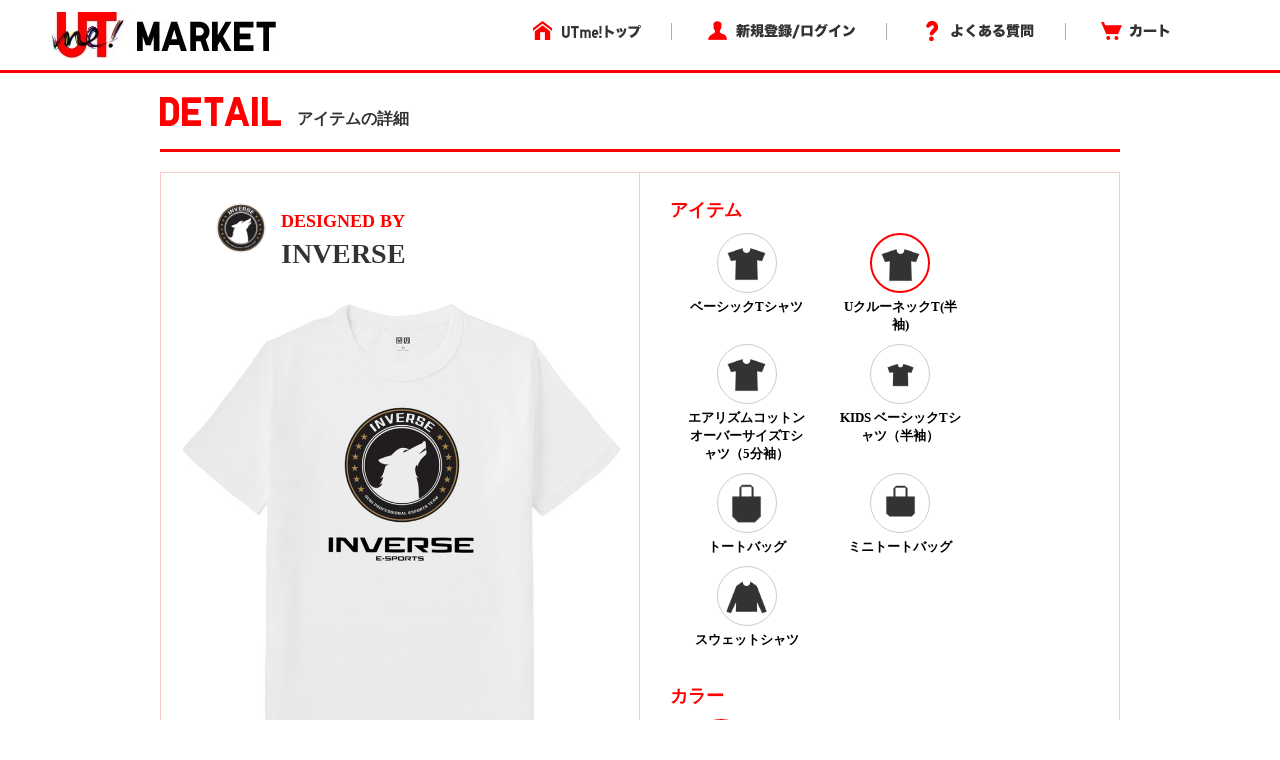

--- FILE ---
content_type: text/html; charset=utf-8
request_url: https://utme.uniqlo.com/jp/front/mkt/showpieces/KTAoQ5U?locale=ja
body_size: 10880
content:
<!DOCTYPE html>
<html>
<head>
<title>アイテム詳細</title>
<meta content='width=device-width, initial-scale=0.5,minimum-scale=0.5, maximum-scale=0.5, user-scalable=no' name='viewport'>
<meta content='telephone=no' name='format-detection'>
<meta charset='utf-8'>
<meta content='photo' name='twitter:card'>
<meta content='@UNIQLO_JP' name='twitter:site'>
<meta content='Design by INVERSE | UTme!' name='twitter:title'>
<meta content='https://s3-ap-northeast-1.amazonaws.com/production-newutme/uploads/design/image/9808872/05fb06d3-eea0-45f5-8e62-73a00f611bef_64_og.jpeg' name='twitter:image:src'>
<meta content='utme.uniqlo.com' name='twitter:domain'>
<meta content='UTme! - 君もやってme! スマホでUTme!' name='twitter:app:name:iphone'>
<meta content='UTme! - 君もやってme! スマホでUTme!' name='twitter:app:name:ipad'>
<meta content='UTme! - 君もやってme! スマホでUTme!' name='twitter:app:name:googleplay'>
<meta content='id860285444' name='twitter:app:id:iphone'>
<meta content='id860285444' name='twitter:app:id:ipad'>
<meta content='air.com.uniqlo.utme' name='twitter:app:id:googleplay'>
<meta content='UTme! - 君もやってme! スマホでUTme!' property='og:site_name'>
<meta content='Design by INVERSE | UTme!' property='og:title'>
<meta content='Design your own T-shirts from your smartphone.' property='og:description'>
<meta content='uniqloutme:t_shirt' property='og:type'>
<meta content='https://utme.uniqlo.com/jp/t/KTAoQ5U' property='og:url'>
<meta content='https://s3-ap-northeast-1.amazonaws.com/production-newutme/uploads/design/image/9808872/05fb06d3-eea0-45f5-8e62-73a00f611bef_64_og.jpeg' property='og:image'>
<meta content='https://utme.uniqlo.com/jp/assets/ogimage-abca47c2144a6c12af6a09731dd53e4c.png' property='og:image'>
<meta content='1409276442672341' property='fb:app_id'>

<link rel="stylesheet" media="all" href="/jp/assets/market/pc/application-a6f3ad05148f955f4ef4afb686e9f295.css" />
<script type="text/javascript" src="https://utme.uniqlo.com/resources/f1150050d92d6efb41747646d7bf3ea9e2d0a13d42ba6"  ></script><script src="/jp/assets/market/pc/application-92556882ce8192c1990aefd234f57d53.js"></script>
<script src='/assets2/javascript/cmn/delivery-date-text.js' type='text/javascript'></script>
<meta name="csrf-param" content="authenticity_token" />
<meta name="csrf-token" content="77tRWlMBFxwX1X8mUIRK4oQFiLCxnT7btxjMi0CHdQhJAaZW5qqx9QCL6yDzJzkynqELTEaqs3b3da/7DlDTBg==" />
<!-- Facebook Pixel Code -->
<script>
  !function(f,b,e,v,n,t,s){if(f.fbq)return;n=f.fbq=function(){n.callMethod?
  n.callMethod.apply(n,arguments):n.queue.push(arguments)};if(!f._fbq)f._fbq=n;
  n.push=n;n.loaded=!0;n.version='2.0';n.queue=[];t=b.createElement(e);t.async=!0;
  t.src=v;s=b.getElementsByTagName(e)[0];s.parentNode.insertBefore(t,s)}(window,
  document,'script','https://connect.facebook.net/en_US/fbevents.js');
  fbq('init', '322531244862508'); // Insert your pixel ID here.
  fbq('track', 'PageView');
</script>
<noscript>
<img height='1' src='https://www.facebook.com/tr?id=322531244862508&ev=PageView&noscript=1' style='display:none' width='1'>
</noscript>
<!-- DO NOT MODIFY -->
<!-- End Facebook Pixel Code -->

<script src='/emtu.js' type='text/javascript'></script>


                              <script>!function(e){var n="https://s.go-mpulse.net/boomerang/";if("False"=="True")e.BOOMR_config=e.BOOMR_config||{},e.BOOMR_config.PageParams=e.BOOMR_config.PageParams||{},e.BOOMR_config.PageParams.pci=!0,n="https://s2.go-mpulse.net/boomerang/";if(window.BOOMR_API_key="D7Y8T-Q8RBM-KVY2R-CAJFH-KGN3H",function(){function e(){if(!o){var e=document.createElement("script");e.id="boomr-scr-as",e.src=window.BOOMR.url,e.async=!0,i.parentNode.appendChild(e),o=!0}}function t(e){o=!0;var n,t,a,r,d=document,O=window;if(window.BOOMR.snippetMethod=e?"if":"i",t=function(e,n){var t=d.createElement("script");t.id=n||"boomr-if-as",t.src=window.BOOMR.url,BOOMR_lstart=(new Date).getTime(),e=e||d.body,e.appendChild(t)},!window.addEventListener&&window.attachEvent&&navigator.userAgent.match(/MSIE [67]\./))return window.BOOMR.snippetMethod="s",void t(i.parentNode,"boomr-async");a=document.createElement("IFRAME"),a.src="about:blank",a.title="",a.role="presentation",a.loading="eager",r=(a.frameElement||a).style,r.width=0,r.height=0,r.border=0,r.display="none",i.parentNode.appendChild(a);try{O=a.contentWindow,d=O.document.open()}catch(_){n=document.domain,a.src="javascript:var d=document.open();d.domain='"+n+"';void(0);",O=a.contentWindow,d=O.document.open()}if(n)d._boomrl=function(){this.domain=n,t()},d.write("<bo"+"dy onload='document._boomrl();'>");else if(O._boomrl=function(){t()},O.addEventListener)O.addEventListener("load",O._boomrl,!1);else if(O.attachEvent)O.attachEvent("onload",O._boomrl);d.close()}function a(e){window.BOOMR_onload=e&&e.timeStamp||(new Date).getTime()}if(!window.BOOMR||!window.BOOMR.version&&!window.BOOMR.snippetExecuted){window.BOOMR=window.BOOMR||{},window.BOOMR.snippetStart=(new Date).getTime(),window.BOOMR.snippetExecuted=!0,window.BOOMR.snippetVersion=12,window.BOOMR.url=n+"D7Y8T-Q8RBM-KVY2R-CAJFH-KGN3H";var i=document.currentScript||document.getElementsByTagName("script")[0],o=!1,r=document.createElement("link");if(r.relList&&"function"==typeof r.relList.supports&&r.relList.supports("preload")&&"as"in r)window.BOOMR.snippetMethod="p",r.href=window.BOOMR.url,r.rel="preload",r.as="script",r.addEventListener("load",e),r.addEventListener("error",function(){t(!0)}),setTimeout(function(){if(!o)t(!0)},3e3),BOOMR_lstart=(new Date).getTime(),i.parentNode.appendChild(r);else t(!1);if(window.addEventListener)window.addEventListener("load",a,!1);else if(window.attachEvent)window.attachEvent("onload",a)}}(),"".length>0)if(e&&"performance"in e&&e.performance&&"function"==typeof e.performance.setResourceTimingBufferSize)e.performance.setResourceTimingBufferSize();!function(){if(BOOMR=e.BOOMR||{},BOOMR.plugins=BOOMR.plugins||{},!BOOMR.plugins.AK){var n=""=="true"?1:0,t="",a="amjnynyxgyvcw2lsf6xa-f-59acc77d3-clientnsv4-s.akamaihd.net",i="false"=="true"?2:1,o={"ak.v":"39","ak.cp":"449020","ak.ai":parseInt("179001",10),"ak.ol":"0","ak.cr":16,"ak.ipv":4,"ak.proto":"http/1.1","ak.rid":"4719c645","ak.r":47369,"ak.a2":n,"ak.m":"x","ak.n":"essl","ak.bpcip":"3.18.220.0","ak.cport":47844,"ak.gh":"23.208.24.114","ak.quicv":"","ak.tlsv":"tls1.2","ak.0rtt":"","ak.0rtt.ed":"","ak.csrc":"-","ak.acc":"bbr","ak.t":"1769090990","ak.ak":"hOBiQwZUYzCg5VSAfCLimQ==pDO7JqlA1S1cbuAs6zzGhnspvJ/fRiFL01Zx7LvDXSCDKLOYZE7j9wxyLPC1KkbuC95vflV1AYdip/9L9rO/IA1Qri1SsPPGY58ADzDYmrAQ76cwoo3DJh8zgfBE85UkPFeKbLCdF1tNbtubT/sFWUapB5C8afLtOg2R29XFBLzAYcNaXmm4KHhMy0kEGGvnSqvxuF4svsm6A/e6esLlFYMR0km3DE1mx5UWtdI6ZzcNLDPwNmG1u5m9nwZG8DgjNwwbtXHQ9xb/EiM+0Ief8YU8lexjiMznwddEmo9lyPx5TvjH1sPfyhwte6Ar29LASFsWz6mNU3M2cHZVfA9CqEzJbLDTcULV5mzLzxBIeEJ/oOXjmQdUIyLZzh7kIBBJ6ZKPrjB8NDAPAsMDH0TTj9NEsRxxzmmJZR50UGXH33M=","ak.pv":"190","ak.dpoabenc":"","ak.tf":i};if(""!==t)o["ak.ruds"]=t;var r={i:!1,av:function(n){var t="http.initiator";if(n&&(!n[t]||"spa_hard"===n[t]))o["ak.feo"]=void 0!==e.aFeoApplied?1:0,BOOMR.addVar(o)},rv:function(){var e=["ak.bpcip","ak.cport","ak.cr","ak.csrc","ak.gh","ak.ipv","ak.m","ak.n","ak.ol","ak.proto","ak.quicv","ak.tlsv","ak.0rtt","ak.0rtt.ed","ak.r","ak.acc","ak.t","ak.tf"];BOOMR.removeVar(e)}};BOOMR.plugins.AK={akVars:o,akDNSPreFetchDomain:a,init:function(){if(!r.i){var e=BOOMR.subscribe;e("before_beacon",r.av,null,null),e("onbeacon",r.rv,null,null),r.i=!0}return this},is_complete:function(){return!0}}}}()}(window);</script></head>
<body>
<!-- Google Tag Manager -->
<noscript>
<iframe height='0' src='//www.googletagmanager.com/ns.html?id=GTM-TG5D9V' style='display:none;visibility:hidden' width='0'></iframe>
</noscript>
<script>
  (function(w,d,s,l,i){w[l]=w[l]||[];w[l].push({'gtm.start':new Date().getTime(),event:'gtm.js'});var f=d.getElementsByTagName(s)[0],j=d.createElement(s),dl=l!='dataLayer'?'&l='+l:'';j.async=true;j.src='//www.googletagmanager.com/gtm.js?id='+i+dl;f.parentNode.insertBefore(j,f);})(window,document,'script','dataLayer','GTM-TG5D9V');
</script>
<!-- End Google Tag Manager -->

<!-- Twitter universal website tag code -->
<script>
  !function(e,t,n,s,u,a){e.twq||(s=e.twq=function(){s.exe?s.exe.apply(s,arguments):s.queue.push(arguments);
  },s.version='1.1',s.queue=[],u=t.createElement(n),u.async=!0,u.src='//static.ads-twitter.com/uwt.js',
  a=t.getElementsByTagName(n)[0],a.parentNode.insertBefore(u,a))}(window,document,'script');
  // Insert Twitter Pixel ID and Standard Event data below
  twq('init','nunzo');
  twq('track','PageView');
</script>
<!-- End Twitter universal website tag code -->

<div id='container'>
<div id='wrap'>
<div id='header'>
<div class='inner header'>
<p class='logo'>
<a href="/jp/front/mkt/commodities?locale=ja"><img alt="UTme! - スマホでデザイン、君だけのUT!" src="/jp/assets/market_logo-d37f2874459b214e4f2d58fcb03ce42e.jpg" />
</a><ul class='utility alpha'>
<li class='home'>
<a href="/"><img alt="UTme! トップ" src="/jp/assets/head_u_home_ja-6ff28deb895aa79f7f7f6b4d4ffa23db.png" />
</a></li>
<li class='login'>
<a href="/jp/front/mkt/create_account?locale=ja"><img alt="新規登録/ログイン" src="/jp/assets/head_u_login_ja-a2bebd3153fb8689c79761e28176d5a3.png" />
</a></li>
<li class='faq'>
<a href="/faq/"><img alt="よくある質問" src="/jp/assets/head_u_faq_ja-964c14e38564d071c7a59229fa9439c1.png" />
</a></li>
<li class='cart'>
<a href="/jp/front/mkt/cart?locale=ja"><img alt="カート" src="/jp/assets/head_u_cart_ja-e672d0bd216561d39cb51395a81e757b.png" />
</a></li>
</ul>
</p>
</div>

</div>
<div class='container-fluid' id='large_bn'></div>
<div id='item_detail'>
<div class='container pdzero'>
<div class='row header_title'>
<div class='col-xs-12'>
<span class='text-large'><img width="121px" style="padding-bottom: 8px;" src="/jp/assets/uq_font_detail-68da4ab0695db22037b78a68a1781390.png" alt="Uq font detail" /></span>
<span class='text-small'>アイテムの詳細</span>
</div>
</div>
</div>
<div class='container header_title_border'></div>
<div class='container' id='detail_content'>
<div class='row'>
<div class='col-xs-6 detail_left'>
<div class='row user_info'>
<div class='col-xs-3 text-right'>
<a href="https://utme.uniqlo.com/jp/front/mkt/show?id=867535&amp;locale=ja"><img class="user_icon_02" src="https://s3-ap-northeast-1.amazonaws.com/production-newutme/uploads/member_image/profile_image/156119/3c1a1a62-b129-46cd-afd0-93d77d3ab18b.png" alt="3c1a1a62 b129 46cd afd0 93d77d3ab18b" /></a>
</div>
<div class='col-xs-9 user_name_detail'>
<div class='designed_by'>DESIGNED BY</div>
<div class='name'>
<a href="https://utme.uniqlo.com/jp/front/mkt/show?id=867535&amp;locale=ja">INVERSE</a>
</div>
</div>
</div>
<div class='row design_image' id='image'>
<div class='col-xs-12 item_image text-center' oncontextmenu='return false' style='width:449px;height:449px;'>
<img width="449px" class="composed" style="display:none;" src="https://s3-ap-northeast-1.amazonaws.com/production-newutme/uploads/design/image/9808872/05fb06d3-eea0-45f5-8e62-73a00f611bef_64_print_ll.jpeg" alt="05fb06d3 eea0 45f5 8e62 73a00f611bef 64 print ll" />
<img width="449px" class="item" style="display:none;" src="https://s3-ap-northeast-1.amazonaws.com/production-newutme/uploads/plu_category/image/64/7cc0bbb1-59ec-4ed0-a01c-73b07c6f081f.png" alt="7cc0bbb1 59ec 4ed0 a01c 73b07c6f081f" />
<img class="design" style="position: absolute; display: none;" src="https://s3-ap-northeast-1.amazonaws.com/production-newutme/uploads/design/image/9808872/05fb06d3-eea0-45f5-8e62-73a00f611bef_s.png" alt="05fb06d3 eea0 45f5 8e62 73a00f611bef s" />
<script>
  function loadImgs1(layout_json) {
    var center = layout_json.center.split(",");
    var correction_value = 1.125; // 長方形のデザイン画像（ 2048x2304px ）を正方形のサムネイル画像（ 450x450px ）に変換しているため、 layout 上だと位置がずれるので補正値を設定
    var padding_left = 15; // 親要素の padding-left 分
    var dw = 449 * (layout_json.width / 100) * correction_value;
    var dh = 449 * (layout_json.width / 100) * correction_value;
    var dx = 449 * parseFloat(center[0]) - dw / 2 + padding_left;
    var dy = 449 * parseFloat(center[1]) - dh / 2;
    var mix_blend_mode = layout_json.multiply == "1" ? "multiply" : "normal";
    var design = $("#detail_content .row img[class='design']");
    design.width(`${dw}px`);
    design.css({
      'top': `${dy}px`,
      'left': `${dx}px`,
      'mix-blend-mode': `${mix_blend_mode}`,
    });
  }
  
  function change_image1(exist_image_on_aws, layout_json){
    if (exist_image_on_aws == "true") {
      $("#detail_content .row img[class='composed']").show();
      $("#detail_content .row img[class='item']").hide();
      $("#detail_content .row img[class='design']").hide();
    } else {
      loadImgs1(layout_json);
      $("#detail_content .row img[class='composed']").hide();
      $("#detail_content .row img[class='item']").show();
      $("#detail_content .row img[class='design']").show();
    }
  }
  
  $(document).ready(function() {
    change_image1("true", JSON.parse('{"image":"https://s3-ap-northeast-1.amazonaws.com/production-newutme/uploads/plu_category/image/64/7cc0bbb1-59ec-4ed0-a01c-73b07c6f081f.png","center":"0.5,0.472167969","width":45.1171875,"multiply":"1","color":"#FFFFFF","left":27.44140625,"top":24.658203150000006}'));
  });
</script>

</div>
</div>
<div class='row like'>
<div class='col-xs-2 text-right'>
<a href="/jp/front/mkt/create_account?locale=ja&amp;market=true"><img src="/jp/assets/icon7_2-1b27d5d14e93aa8d6225e5c7d444ba76.png" alt="Icon7 2" /></a>
</div>
<div class='col-xs-3 like_number' id='showpiece1033884_liked_count'>
0
</div>
<div class='col-xs-7 text-right'>
<a target="_blank" href="https://www.facebook.com/sharer/sharer.php?u=https://utme.uniqlo.com/jp/t/KTAoQ5U"><img src="/jp/assets/icon_facebook-3a9890ba44eac42a73ae178ba4b778cb.png" alt="Icon facebook" /></a>
<a target="_blank" href="https://twitter.com/intent/tweet?text=Design%20by%20INVERSE%20%7C%20UTme!%20-%20%E3%82%B9%E3%83%9E%E3%83%9B%E3%81%A7%E3%83%87%E3%82%B6%E3%82%A4%E3%83%B3%E3%80%81%E5%90%9B%E3%81%A0%E3%81%91%E3%81%AEUT%E3%80%82%20https://utme.uniqlo.com/jp/t/KTAoQ5U"><img src="/jp/assets/icon_twitter-d38793f612220a91804abaa2213051b9.png" alt="Icon twitter" /></a>
<a target="_blank" href="https://line.me/R/msg/text/?UTme!%20U%E3%82%AF%E3%83%AB%E3%83%BC%E3%83%8D%E3%83%83%E3%82%AFT(%E5%8D%8A%E8%A2%96)%20by%20INVERSE%5Cn%E8%87%AA%E5%88%86%E3%81%A0%E3%81%91%E3%81%AEUT%E3%81%8C%E3%81%A4%E3%81%8F%E3%82%8C%E3%82%8B%E3%83%A6%E3%83%8B%E3%82%AF%E3%83%AD%E3%81%AE%E3%82%B9%E3%83%9E%E3%83%BC%E3%83%88%E3%83%95%E3%82%A9%E3%83%B3%E3%82%A2%E3%83%97%E3%83%AA%E3%80%8CUTme!%E3%80%8D%E3%81%A7%E5%88%B6%E4%BD%9C%E3%81%97%E3%81%9F%E3%83%87%E3%82%B6%E3%82%A4%E3%83%B3%E3%81%A7%E3%81%99%E3%80%82%5Cnhttps://utme.uniqlo.com/jp/t/KTAoQ5U"><img src="/jp/assets/icon_line-694c5d445191266823ab898dd07ad77b.png" alt="Icon line" /></a>
<img class=" icon_large modal-icon add-option-modal non-share" data-target="#option-modal" data-toggle="modal" data-share-url="https://utme.uniqlo.com/jp/t/KTAoQ5U" data-screen-name="INVERSE" data-id="466bfe2ab7fa8ced9945dd8e7d24a0f72a266c53-4f4ccf18da04d0cebea6af33713e88596c4f9a31aCcJDj9ZM62Xm7xac9sZFXowPVZSY4SrVcRdTets" data-design-target="2" src="/jp/assets/exclamation_icon-c17761f5d1c4a91e62862de16e2c56c4.png" alt="Exclamation icon" />
</div>
</div>
<div class='row comment'>
<div class='col-xs-12'>INVERSE 公式ユニフォーム（UNIQLO U）</div>
</div>
</div>
<div class='col-xs-6 detail_choise'>
<div class='container-fluid'>
<div id='stop_item_message'>

</div>
</div>
<div class='container-fluid item'>
<div class='row title'>
<div class='col-xs-12'>アイテム</div>
</div>
<div class='row detail'>
<div id='item_list'>
<div class='col-xs-9 item-flex'>
<div class='col-xs-6'>
<a class="ajax layout" data-remote="true" data-method="get" href="/jp/front/mkt/showpieces/KTAoQ5U/layout?locale=ja&amp;plu_category_id=110"><div class='item_image select-circle select_item'>
<img src="https://s3-ap-northeast-1.amazonaws.com/production-newutme/uploads/plu_category/icon_image/110/fa7b4a80-3694-4050-9f22-dd0448b91976.png" alt="Fa7b4a80 3694 4050 9f22 dd0448b91976" />
</div>
<div class='circle-cap select_item'>ベーシックTシャツ</div>
</a></div>
<div class='col-xs-6'>
<a class="ajax layout" data-remote="true" data-method="get" href="/jp/front/mkt/showpieces/KTAoQ5U/layout?locale=ja&amp;plu_category_id=64"><div class='choice item_image select-circle select_item'>
<img src="https://s3-ap-northeast-1.amazonaws.com/production-newutme/uploads/plu_category/icon_image/64/0ec0fe17-2dd2-466d-8034-97806b9dc1c7.png" alt="0ec0fe17 2dd2 466d 8034 97806b9dc1c7" />
</div>
<div class='circle-cap select_item'>UクルーネックT(半袖)</div>
</a></div>
<div class='col-xs-6'>
<a class="ajax layout" data-remote="true" data-method="get" href="/jp/front/mkt/showpieces/KTAoQ5U/layout?locale=ja&amp;plu_category_id=125"><div class='item_image select-circle select_item'>
<img src="https://s3-ap-northeast-1.amazonaws.com/production-newutme/uploads/plu_category/icon_image/125/083c19b4-63d6-4d7d-90be-722cbc7c73cf.png" alt="083c19b4 63d6 4d7d 90be 722cbc7c73cf" />
</div>
<div class='circle-cap select_item'>エアリズムコットンオーバーサイズTシャツ（5分袖）</div>
</a></div>
<div class='col-xs-6'>
<a class="ajax layout" data-remote="true" data-method="get" href="/jp/front/mkt/showpieces/KTAoQ5U/layout?locale=ja&amp;plu_category_id=45"><div class='item_image select-circle select_item'>
<img src="https://s3-ap-northeast-1.amazonaws.com/production-newutme/uploads/plu_category/icon_image/45/fd108e3b-3636-4d99-9ec2-8369924b1b94.png" alt="Fd108e3b 3636 4d99 9ec2 8369924b1b94" />
</div>
<div class='circle-cap select_item'>KIDS ベーシックTシャツ（半袖）</div>
</a></div>
<div class='col-xs-6'>
<a class="ajax layout" data-remote="true" data-method="get" href="/jp/front/mkt/showpieces/KTAoQ5U/layout?locale=ja&amp;plu_category_id=9"><div class='item_image select-circle select_item'>
<img src="https://s3-ap-northeast-1.amazonaws.com/production-newutme/uploads/plu_category/icon_image/9/fdaea21c-68b4-46c8-9aff-7dcef074c8df.png" alt="Fdaea21c 68b4 46c8 9aff 7dcef074c8df" />
</div>
<div class='circle-cap select_item'>トートバッグ</div>
</a></div>
<div class='col-xs-6'>
<a class="ajax layout" data-remote="true" data-method="get" href="/jp/front/mkt/showpieces/KTAoQ5U/layout?locale=ja&amp;plu_category_id=53"><div class='item_image select-circle select_item'>
<img src="https://s3-ap-northeast-1.amazonaws.com/production-newutme/uploads/plu_category/icon_image/53/ffa607e8-3d76-4fb0-96b1-dda85d5150d3.png" alt="Ffa607e8 3d76 4fb0 96b1 dda85d5150d3" />
</div>
<div class='circle-cap select_item'>ミニトートバッグ</div>
</a></div>
<div class='col-xs-6'>
<a class="ajax layout" data-remote="true" data-method="get" href="/jp/front/mkt/showpieces/KTAoQ5U/layout?locale=ja&amp;plu_category_id=122"><div class='item_image select-circle select_item'>
<img src="https://s3-ap-northeast-1.amazonaws.com/production-newutme/uploads/plu_category/icon_image/122/09aa1df8-785a-40d5-88b2-80f64bf9ad3a.png" alt="09aa1df8 785a 40d5 88b2 80f64bf9ad3a" />
</div>
<div class='circle-cap select_item'>スウェットシャツ</div>
</a></div>
</div>

</div>
</div>
</div>
<div class='container-fluid color'>
<div class='row title'>
<div class='col-xs-12'>カラー</div>
</div>
<div class='row detail'>
<div id='colors'>
<div class='col-xs-9 item-flex'>
<div class='col-xs-4'>
<a class="ajax layout" data-remote="true" data-method="get" href="/jp/front/mkt/showpieces/KTAoQ5U/layout?locale=ja&amp;plu_category_id=64"><div class='choice select-circle' style='background-color: #FFFFFF;'></div>
<div class='circle-cap'>WHITE</div>
</a></div>
</div>

</div>
</div>
</div>
</div>
</div>
</div>
<script>
  $('#container').on('click','#sizes.row .select-circle:not(.soldout)',function(){
    $('#sizes.row .select-circle.choice').removeClass('choice');
    $(this).addClass('choice');
    $(':hidden[name="cart_item[plu_id]"]').val($(this).attr('plu_id').trim());
  })
  
  $("select#cart_item_quantity").change(function () {
    cal_total_price();
  });
  
  function cal_total_price(){
    var total_unit_price = 0;
    total_unit_price += parseInt($('#item_list .price').text().replace(/[^\d]+/g, ''));
    $('.price.add').each(function(){
      total_unit_price += parseInt($(this).text().replace(/[^\d]+/g, ''));
    });
  
    var unit = $('.total_price').attr('unit');
    var total_price = total_unit_price * $("select#cart_item_quantity").val();;
    $('.total_price .price').text(unit + total_price.toLocaleString());
  }
  
  function add_cart_check(soldout_flag, purchasable_flag, select_size_flag){
    if(soldout_flag){
      $('.add-cart .error-text').show();
    }else{
      $('.add-cart .error-text').hide();
    }
    if(soldout_flag || !purchasable_flag){
      $('.add-cart .cart_plus_btn').prop("disabled", true);
    }else{
      $('.add-cart .cart_plus_btn').prop("disabled", false);
    }
    if(select_size_flag){
      $('.add-cart .cart_plus_btn').removeClass("disabled");
    }else{
      $('.add-cart .cart_plus_btn').addClass("disabled");
    }
  }
  
  $(document).ready(function() {
    cal_total_price();
    add_cart_check(false, true, false);
  
  });
  
  $('.new_cart_item').on('ajax:complete', function(event, ajax, status) {
    if (status == "success") {
      item_code = (ajax && ajax['responseJSON'] && ajax['responseJSON']['item_code']) ? ('&item_code=' + ajax['responseJSON']['item_code']) : '';
      location.href = "/jp/front/mkt/showpieces/KTAoQ5U?add_cart=true&locale=ja" + item_code;
    } else {
      if (ajax['responseText'] == 'invalid_stamp' ) {
        alertify.alert("選択中のアイテム、カラーは使用中のスタンプと組み合わせされません。");
      } else {
        alertify.alert('カートに追加できませんでした。');
      }
    }
  });
  
  $('#container').on('click', '.add-cart .cart_plus_btn', function(){
    if($('.add-cart .cart_plus_btn').hasClass("disabled")){
      alertify.alert('サイズを選択してください。');
      return false;
    }
  })
</script>

</div>
<div class='container' id='user_make_item'>
<div class='row'>
<div class='col-xs-12 detail_list_name'>このユーザーが作った他のアイテム</div>
</div>
<div class='row' style='margin-top: 30px;'>
<div class='col-xs-3'>
<a href="/jp/front/mkt/commodities/IFEBkDI?locale=ja"><img oncontextmenu="return false" src="https://s3-ap-northeast-1.amazonaws.com/production-newutme/uploads/design/image/9955042/c9cbd7e1-72f1-482f-9553-34c29c5c38f8_64_print_s.jpeg" alt="C9cbd7e1 72f1 482f 9553 34c29c5c38f8 64 print s" /></a>
</div>
<div class='col-xs-3'>
</div>
<div class='col-xs-3'>
</div>
<div class='col-xs-3'>
<a href="/jp/front/mkt/commodities/I2dDOIE?locale=ja"><img oncontextmenu="return false" src="https://s3-ap-northeast-1.amazonaws.com/production-newutme/uploads/design/image/9950921/8a02b815-14f3-4c2b-9219-715218a5a90f_64_print_s.jpeg" alt="8a02b815 14f3 4c2b 9219 715218a5a90f 64 print s" /></a>
</div>
</div>
</div>
<div id='footer'>
<footer class='footer'>
<div class='container'>
<div class='row'>
<div class='col-xs-3' style='margin-right: 10px;'>
<b>サービス:</b>
<br>
<a href="//utme.uniqlo.com/market/">・ マーケットについて</a>
</div>
<div class='col-xs-3' style='margin-right: -10px;'>
<b>ヘルプ：</b>
<br>
<a href="//utme.uniqlo.com/guideline/">・ デザインガイドライン</a>
<br>
<a href="//utme.uniqlo.com/faq/">・ よくある質問</a>
<br>
<a href="//utme.uniqlo.com/printsamples/">・ プリントの仕上がりについて</a>
<br>
<a href="//utme.uniqlo.com/faq/other/#A14045">・ お問い合わせ</a>
</div>
<div class='col-xs-3' style='margin-right: -10px;'>
<b>その他の情報：</b>
<br>
<a href="//utme.uniqlo.com/news/">・ お知らせ</a>
<br>
<a href="//utme.uniqlo.com/terms/">・ 利用規約</a>
<br>
<a href="//utme.uniqlo.com/privacy/">・ プライバシーポリシー</a>
<br>
<a href="//utme.uniqlo.com/law/">・ 特定商取引法に基づく表示</a>
<br>
<a href="//utme.uniqlo.com/faq/cancel/#A575">・ 返品・交換について</a>
</div>
<div class='col-xs-3 text-right' style='position: relative;'>
<a style="float: right;" href="https://itunes.apple.com/jp/app/utme/id860285444"><img style="margin-bottom: 10px;" src="/jp/assets/footer_btn_1-6d1f1433eea03b85f0a08fe1a85d746d.jpg" alt="Footer btn 1" />
</a><a style="float: right;" href="https://play.google.com/store/apps/details?id=air.com.uniqlo.utme&amp;hl=ja"><img src="/jp/assets/footer_btn_2-3181c8ea3eaf1abd9a3f5c284152afaa.jpg" alt="Footer btn 2" />
</a></div>
</div>
</div>
<hr>
<div class='container'>
<div class='row'>
<div class='col-xs-6'>
</div>
<div class='col-xs-6 text-right'>
COPYRIGHT © UNIQLO CO., LTD. ALL RIGHTS RESERVED.
</div>
</div>
</div>
</footer>
<script>
  // Like Button
  (function(d, s, id) {
    var js, fjs = d.getElementsByTagName(s)[0];
    if (d.getElementById(id)) return;
    js = d.createElement(s); js.id = id;
    js.src = "//connect.facebook.net/en_US/sdk.js#xfbml=1&appId=1409276442672341&version=v2.0";
    fjs.parentNode.insertBefore(js, fjs);
  }(document, 'script', 'facebook-jssdk'));
  
  // Tweet Button
  !function(d,s,id){var js,fjs=d.getElementsByTagName(s)[0],p=/^http:/.test(d.location)?'http':'https';if(!d.getElementById(id)){js=d.createElement(s);js.id=id;js.src=p+'://platform.twitter.com/widgets.js';fjs.parentNode.insertBefore(js,fjs);}}(document, 'script', 'twitter-wjs');
</script>

</div>
</div>
<div id='cart_num' style='width: 640px; margin-right: auto; margin-left: auto; word-break: break-all;'></div>
<div aria-hidden='true' aria-labelledby='myModalLabel' class='option modal' id='option-modal' role='dialog' tabindex='-2'>
<div class='option modal-dialog' style='width:500px;'>
<div class='option modal-content'>
<div class='option modal-body'>
<a target="_blank" class="facebook" href="#"><div class='row'>
<div class='icon'>
<img src="/jp/assets/icon5_22-a599c078f7e460da4248234a1d2a19c0.png" alt="Icon5 22" />
</div>
<div class='text'>
Facebookでシェア
</div>
</div>
</a><a target="_blank" class="twitter" href="#"><div class='row'>
<div class='icon'>
<img src="/jp/assets/icon5_21-d6bcca6925e78c34a2b69b328ba082de.png" alt="Icon5 21" />
</div>
<div class='text'>
X でポスト
</div>
</div>
</a><div class='row last abuse'>
<div class='icon'>
<img src="/jp/assets/icon6_8-6a36e25f5e476a15d9ff151a7ba7930b.png" alt="Icon6 8" />
</div>
<div class='text'>
不適切な投稿を報告
</div>
</div>
<div class='row abuse-contents' rid='1' style='display: none;'>
<div class='text'>
個人情報を含んでいる
</div>
</div>
<div class='row abuse-contents' rid='2' style='display: none;'>
<div class='text'>
他者の権利を侵害する内容を含んでいる
</div>
</div>
<div class='row abuse-contents' rid='3' style='display: none;'>
<div class='text'>
誹謗中傷、楮良俗に反する内容を含んでいる
</div>
</div>
<div class='row abuse-contents' rid='4' style='display: none;'>
<div class='text'>
その他不適切な内容を含んでいる
</div>
</div>
<div class='row abuse-contents cancel' style='display: none;'>
<div class='text cancel'>
キャンセル
</div>
</div>
</div>
</div>
</div>
</div>
<script>
  $(function(){
    $(document).on('click', '.add-option-modal', function (event) {
      var facebookUrl = "https://www.facebook.com/sharer/sharer.php?u=$URL$";
      var twitterUrl = "https://twitter.com/intent/tweet?text=Design by $SCREEN_NAME$ | UTme! - スマホでデザイン、君だけのUT。 $URL$";
      var shareUrl = $(this).data('share-url');
      var screenName = $(this).data('screen-name');
      facebookUrl = facebookUrl.replace(/\$URL\$/g, shareUrl);
      twitterUrl = twitterUrl.replace(/\$URL\$/g, shareUrl).replace(/\$SCREEN_NAME\$/g, screenName);
      $('.option.modal-body a[class=facebook]').attr('href', urlEncodeGetParams(facebookUrl));
      $('.option.modal-body a[class=twitter]').attr('href', urlEncodeGetParams(twitterUrl));
      $('.option.modal-body .abuse').attr('t_shirt_id', $(this).data('id'));
      $('.option.modal-body .abuse').attr('design-target', $(this).data('design-target'));
      showFirstContents();
      if ( $(this).attr("class").includes("non-share") ){
        $('.option.modal-body a.facebook').hide();
        $('.option.modal-body a.twitter').hide();
      } else if ( $(this).attr("class").includes("share") ){
        $('.option.modal-body .abuse').hide();
      }
    });
  
    $(document).on('click', '.option.modal-body div.abuse', function (event) {
      hideFirstContents();
    });
  
    function hideFirstContents(){
      $('.option.modal-body a.facebook').hide();
      $('.option.modal-body a.twitter').hide();
      $('.option.modal-body a.line').hide();
      $('.option.modal-body .abuse').hide();
      $('.option.modal-body .abuse-contents').show();
      $(".option.modal-dialog").css("width", "600px")
    }
  
    function showFirstContents(){
      $('.option.modal-body a.facebook').show();
      $('.option.modal-body a.twitter').show();
      $('.option.modal-body a.line').show();
      $('.option.modal-body .abuse').show();
      $('.option.modal-body .abuse-contents').hide();
      $(".option.modal-dialog").css("width", "500px")
    }
  
    $(document).on('show.bs.option.modal', '.option.modal', function(event) {
      $(this).appendTo($('body'));
    }).on('shown.bs.option.modal', '.option.modal.in', function(event) {
      setModalsAndBackdropsOrder();
    }).on('hidden.bs.option.modal', '.option.modal', function(event) {
      setModalsAndBackdropsOrder();
    });
  
    function setModalsAndBackdropsOrder() {
      var modalZIndex = 1040;
      $('.option.modal.in').each(function(index) {
        var $modal = $(this);
        modalZIndex++;
        $modal.css('zIndex', modalZIndex);
        $modal.css('padding-right', 0);
        $modal.next('.option-modal-backdrop.in').addClass('hidden').css('zIndex', modalZIndex - 1);
      });
      $('.option.modal.in:visible:last').focus().next('.option.modal-backdrop.in').removeClass('hidden');
    }
  
    $('.option.modal-body .row').bind('click',function(){
      if ( $(this).attr("class").includes("abuse-contents") && !$(this).attr("class").includes("cancel") ){
        $.ajax({
          url: "https://utme.uniqlo.com/jp/front/abuses?locale=ja",
          type: "POST",
          dataType: "json",
          data: {
            "id": $('.option.modal-body .abuse').attr('t_shirt_id'),
            "target": $('.option.modal-body .abuse').attr("design-target"),
            "report_id": $(this).attr("rid"),
            "locale": "ja",
            "iso": "jp"
          }
        });
        showFirstContents();
        parent.$('.option.modal').modal('hide');
        alertify.alert("送信されました");
      } else if ( $(this).attr("class") != "row last abuse" ){
        parent.$('.option.modal').modal('hide');
      }
    });
  
    function urlEncodeGetParams(text) {
      if ( !~text.indexOf('?')) {
        return text;
      }
  
      var texts = text.split('?');
      var url = texts[0] + '?';
      var params = texts[1].split('&');
      var separator = '';
      for (var i = 0; i < params.length; i++) {
        var param = params[i].split('=');
        url += separator + param[0] + '=' + encodeURIComponent(param[1]);
        separator = '&';
      }
      return url;
    }
  });
</script>

<script>
  $(document).ready( function() {
    $('.swiper-container.main').each(function(){
      $(this).swiper({
        slidesPerView: 2.5,
        spaceBetween: 15,
        loop: false,
        freeMode: true
      });
    });
    $('.swiper-container.sub').each(function(){
      $(this).swiper({
        slidesPerView: 3.5,
        spaceBetween: 15,
        loop: false,
        freeMode: true
      });
    });
    change_image("true", JSON.parse('{"image":"https://s3-ap-northeast-1.amazonaws.com/production-newutme/uploads/plu_category/image/64/7cc0bbb1-59ec-4ed0-a01c-73b07c6f081f.png","center":"0.5,0.472167969","width":45.1171875,"multiply":"1","color":"#FFFFFF","left":27.44140625,"top":24.658203150000006}'));
    if ("" === 'true') {
      alertify.alert("ベーシックTシャツ（WHITE）に変更します。<br>※プレビュー画面にて商品変更が可能です。");
    }
  });
</script>

</div>
<script type="text/javascript"  src="/ug09yt/SMv-7/gHHDs/xw/iEf9tSNJXbwQhr9O/Rz9EDlMEJRE/WGNXa/AY2KzEB"></script></body>
</html>


--- FILE ---
content_type: application/javascript; charset=UTF-8
request_url: https://utme.uniqlo.com/emtu.js
body_size: 170114
content:
(function m(p,o,M,F){var QJ={},QB={};var QR=ReferenceError,Qk=TypeError,QI=Object,QH=RegExp,Qw=Number,QV=String,Qy=Array,Qn=QI.bind,Qm=QI.call,Ql=Qm.bind(Qn,Qm),e=QI.apply,Qf=Ql(e),O=[].push,D=[].pop,B=[].slice,t=[].splice,S=[].join,Z=[].map,b=Ql(O),C=Ql(B),r=Ql(S),v=Ql(Z),J={}.hasOwnProperty,W=Ql(J),N=JSON.stringify,X=QI.getOwnPropertyDescriptor,Qd=QI.defineProperty,QQ=QV.fromCharCode,P=Math.min,QL=Math.floor,Qz=QI.create,f="".indexOf,T="".charAt,K=Ql(f),Qx=Ql(T),QC=typeof Uint8Array==="function"?Uint8Array:Qy;var q=[QR,Qk,QI,QH,Qw,QV,Qy,Qn,Qm,e,O,D,B,t,S,Z,J,N,X,Qd,QQ,P,QL,Qz,f,T,QC];var g=["aFgLJJ5VsHv0Cnw1-3g-NJnEFJGsb3fEmq0EPEq76to","XMLHttpRequest","TRUE","VyhvdokOpHXuLyFM8nN7XbTi","FnUBX-FR_hHXUB9T","ov7ZgQ28apcJzZvQDcmCtw","oRdLSaExnUzGDwNoxg","v66P3XD1Sp9n9A","readyState","8bDswmuhSbEP4YnFBA","l9ucjRzBJg","vuvquwmWWvAl_IGuBKqkhDg5smhviaQ","enumerable","igg8dJ1-gi_-fxY1ynxwWqWIdQ","gUFLf-9rxiE","sB51MMc1m0LtNDcu5w","4Knw8hKdOPwktKo","S9eSi175NJE","mf7ahSmNcNM","vu6Sx1L7WLoa2Q","tXgAdaVNsWnSb0A","nRRtOs8x7S-mJjMjxj4kC7KgfPDUXUmH2Q","1Jns0XGi","wMfLyS-GIKg8","DldibqlJzzuUfERt5w4kAPfXZM3tBhfd","hGRcb4I","\uFFFD{}","l3MLMJRJu1X1UCAf8GsZOIzVH6GyMGjok78GUVGT3w","J9uUm0WJNA","slice","ivb0tyyTX-sz686cYf3h3TVd","XXQAL79d7wbTfD90","pSp-M90UvgPiMClk","6e69wU-5Dw","cHMKXL5jgxifVVs","mark","RMO29l-tFA","call","round","left","_InChiq3W9dQzJWddMvY6xM","ij5_I4EOrw","raKO3HrvddoTiP-GUIOToEw6nFly5MIiODU","fJo","_bauul7vF7pkkg","_ToAS7px","suW62X_lWZA","hYu8jQ","P8WLkGbmPp9AxZ_vWcuMrEIY-mw77bxmFDU","QkMAQf9p","0co","p_Kd0H3BTI4e","k-T2tgyuSJI","6eDi-R_d","tg1TX7Yx","80","Int8Array","get","KWklIMJP2jnHYztk-yA4RQ","FjgWR6Ry5R_9bnNYyUJeZw","QpnttAiXccNnoA","Object","09WZyGS5UpsPh4o","W1B5Q_4GzBXl","kducqRLCafRSruS3","YWc","bUhtdYYF3CSoZwFA-XprRfA","TycdCPw","pNbptgaPSO5o5ILtPa6i03kBpXFr","O8CJhzG5","J7CH0Cn1ep1I0_k","jtbIjHTbWtsCzb8","Kf233Tg","Q-nWiyuY","YeycwBLQBJEVwtKKUpyVgk099gw","BQBUBLIz_3nAbAdenEs","\uD83E\uDD58","aYHS3iqwKf0","mxhDC8s","-koWfdpCsR24IQ","Function","isFinite","CSS","ZobLjDeGBtw","rvqS_SU","wNyyoFI","MK4","MU8CQr5Zj0Y","ZbqIlnqnRdFf0fXmeu_a9Bc1","appendChild","DZ7RgW0","f8_26RHSFq1ugo2oQtnRuDMZ3AN5orVbUi3K6w","7nk4EKNqkn_HL0UP20skDazzLoGTVUTBtYgmD3G47sA","4TlJGo4CvlrBCVAio0hRIZHJAau1e2Cz4qI","RangeError","vwcEXvBwtxvX","DKP5uUu_eZUhru25VZamlA","MP2gtkPIN7J6_b6NZ_G6jQ","hidden","FlYGScNP5jmBRAMgnBUJPs2dV9rQ","HJOh8Am_dQ","oRpPO-4E5w","UwxJEqMiqWw","k8b5vEKVOfR8u6C3","7L6A0nveZ-hjirfG","uT0iPuhGkw","getItem","IhE_etVVlUs","floor","click","isHT","JxIaXaRI6DPKASQVr3s","filter","MDBuR_g1","ev-Qk1zjcYkL6ouD","RCdeXqc4oTfG","[base64]","wNHotgujVec-4ojoBqCmln88v3Fr","bq_TnhX0X_xM65TZBQ","eF4LJplYt0ajcg0","iS0nadJB","uKjj21a9EKtMgs-JCQ","xNuz-B3bLLY","hOHRiWu7JcA","cFZKGA","7UY0Nc9QmlS1CAMsjx8gVA","U1FqLqY","s-P86j_bCLE7","sYrJ7Ei6EaUGuNSZHoXn6g","0woeTcl45RyLCyxtmjk","mDs","9np6Z7kZzRw","querySelectorAll","IydvTtoStw","match","jGolcIQe1la0Ihg","DtaiwgXmP891xeI","1xcREeNrtiTXEjs51w","DOMContentLoaded","O_WP3Ujleo0y7YM","eunD0iLORas5-9z9Vpu_nXpA_lhxmJdXOiG4j_M3IA","dN4","1TFwRfsf8BDTVyxisjBHQMnbROj7HTGr1w","zxZnON49pHb-OiQs2HFkXazvJb-pH0ub6NckFmSN5KjpzntT69PRYxhAYirl8wIiu9ZhsSyrDsPHfQG3ZtQtb7mD3w36oUUd_3eMLlp9p09t","MJ35tUanL8tgsbi7c-f2xx5j","9GhyKYc","undefined","7gdOTag","XzBLVLYJgQ_Ndg","reduce","rL-x","QreF2jzbOpdXwQ","BXZ4dppJ2SmvIRtY8g07FP7TbffhQxzUqac3AQ","boolean","9Z7N0jutPeBki43gWceg0ylOpCUs9e8GMEv3kOl2RjBsL8jrcQt3trOG0_AzOsCTEAy2YtENgiZmo8F7_A","B09cEu4JsVKCSXle9Q0eLcL_CIOaNAnmzA","85LOxy-uD9FNnIfzVd7S9ApVnRs0__gqS3M","substring","tgYqLtlViw","Kvm6pUfSRrlU","self","dQcPW7Fd6AvG","fpaJziTLaQ","Iks-K8RDjyXTbyk","hE9XK6I8-EyxTQ","constructor","stringify","Qz5gRfc0jCOGKk8eiRVxWf6xIpLDEhbDqo0lDnC4mtM","AZeMzijU","yMyb0Vj8R5850Ig","7cazyHbJR4Yg8O4","children","fqvV2yG7PZ1DmIWkQ8TNsldehEA89vY0VjLLsPR1bk0RZsvwUGEume6vwA","QaSUg2bxP5tYlaK7QNbD-RB_1hwu_PI4","1hZ3CskL4Rc","encodeURIComponent","wv6x9ED9a7Mi4Q","6\uFE0F\u20E3","_mMzft9W_zLhajYlryEuAPI","z7OT2FD2e9IKjMKOWI2GvkM","z1pVQpFl-zCc","btTWjSK7ecom2_uQXNHN5hJq","zHstf-tI4g","RdGb2S_E","defineProperty","q-Xgrn6kW_Ux8t-FFqG8kWJfuQ","rJT_owSNEfcP","ziFEC-sszFflGQ","assign","\uD83D\uDE0E","rRBPAaQpzlLFBSFj4w","Ait6aZ8-hDn9CxA3wQ","S1oIUvB6xAiFQBACkhoGOs-IX9TfNxuxkoUOPBfQ9IWZ4BIphvG3XGI0Dz3x1WNt5v4O1lPKXJ74E0CNCr0ZNZj19y3c","type","9Wc8GYxj2HTMQQNJwQ","Ym4wIMtN_TWj","ccizrW7LUOQ-hO4","UBQ","WTt2XdQq-wKMTw","2RcaB_M2v37O","NxIaCsNQzw","aYjTlCerFJFSm8jZVN0","fjwbLsJc","V-yh5Vr7XpANkYLvVNbg-RtD","P_eL1yq8Xe8XnrC_RA","MloJ","\uD83D\uDC3B\u200D\u2744\uFE0F","\uD83C\uDF0C","ESEeFs1lpUr3D34hzGJ3bg","Knh-ba0Z8jmC","EemKmmTzTss","DbPCggmPNZlDiNmlLsfT4g9VgCY-5v0yfj8","iUQieIx45GTwNC4lg3dmSPf1Z_SaHhmQ3Z8FYT2llNvw3TpA44PtPwI8CXSB","huvbwQbAUw","jcqg_ETDdLkx7-XCK_zo8S56kDQz0A","iYj9slvPSfRFvrib","pbS64FXdAr11qoblK7G6nWgBpCNpmq4HKQ7ry7JaDjkyD8bWbk8EutCRqK0Fd9DiHUXmdeJnjitZk8l0uBD24WcdSZ5vctO_M6pLsJXjLJ-w9KuWmzvV5c99DxMRPDv81sAJEFHWjygAsw_0PusGw-pAZDY-5Ryt_1fMRWjFq9NayY0BtIBM7bnHiw","bMSbiHHpTQ","iaWYiT3nKpdYqqKcHZaWulItmRlDvcpuCHbdtN13PxNbM_XnXmIijPfkwYk8WvbYPCg","7WR7K5JJpA","\uD83E\uDDED","rBwdD-1ztlLXCjgMiQQaKZuvBovAdRv-06ckKAOwtZ7G_ltcxuKFHHwxAFbq03NV","_3FsZLEf0ja3dRlcrQEaA-KMffbTGh3_vA","hJvf2yW1LcYltA","G3ZWTbcgqBjeHRA","UuqKxiXiWNpFm7GfLM0","7QVzarw","gH5pdY0Gzxm9ZQtLpzQuDPGLU-Q","data","bHBfQ-km_Ca3Wg","NFZMUochwxWxWSY","RxNqSfcmhA","\u26CE","uDdXC8MNzmzKDilGo0FYUpD5KcnHOHz3","concat","M_uXinXsfpd6xdqoU9qnqkMTqis_6KM","GV1tIQ","qmkz","slUkNsI","className","TWk","YSVWDP4AwlbLQEtN_hdDfY3HTQ","443","HFBmP5sR33LR","Bo-e03n1MI9dhPmF","window","SFMGYdNW8S2ocDU","zIqhvVzIGuBsstu-e83hxjJXtzsr0MUXa27r17UsPG9zGu7QbFQWq9KdhfUENZa5VxPMP6UC1CFf755t9Vz33CNzWw","1fnZhwu1LsAD5-WxV8zZ","XTgxa8E","g7-r4lTTAPV1rsW4RbrjyyQ","nodeName","1MrPzCz0ZaYXlLfk","EISIl1ypPMxVxu0","VWVwPY4UzGyBV0gn9n1gVg","86fcrDimHvJ6","hMSVrRTcLuQ1hf-1eOb_qxZAnRAl","lI_88A-DfIpL6cn-ZeHltFRp","15Pv7xO4HQ","pfSw0170Vp0cwpae","toString","ZBgrZ8s","wfik1lbacI593g","mZ_jqAuEPvZkrLE","_fu74T-Ja9gguI-W","p5zdww","BeOv4VfCSb819sCU","configurable","^(?:[\\0-\\t\\x0B\\f\\x0E-\\u2027\\u202A-\\uD7FF\\uE000-\\uFFFF]|[\\uD800-\\uDBFF][\\uDC00-\\uDFFF]|[\\uD800-\\uDBFF](?![\\uDC00-\\uDFFF])|(?:[^\\uD800-\\uDBFF]|^)[\\uDC00-\\uDFFF])$","OyAjLupOhDzwHhp5qwlvHMfeKr7jFn0","parentNode","frames","ZcjZjjq4J9gYx6bJU8XU4x1jmAse_MIzVA","sin","n9LHiD-dYsIE3uL8JLyPoF42","dxBDS48kmEA","attachEvent","kMXUgmaFEtk31fY","decodeURIComponent","B2I4NNRE8HriZ34p6DsjBP2jBpI","T1crOQ","_0Qqdt8J8iA","9Vw1c784sEk","bzZKU7o_vwXdNx0nykVFLO7aBMiedUu43Lo","_2hCE6Ua","4vau_V_UNLAv5NqJCJM","vzdUNw","4qvi7xSEd6k1sa3uOIHz2Txw5TtpnsYcOQD6yaJabDo0Vbs","ZRZ8Z4gQzCWoKDlz","P4Ph5QM","KW0KEPdq","0eP8qw4","createEvent","TfvJkSCIBPxCio4","getEntriesByName","SyVyP5IeuA","mgkOUaBBuRjVCzlC80hVb9T1XpuUKlP6xf4KbA-9pJ6Frw42veaDEERyMxu4jWckpJYVjBbLPa7vYWo","Z9GBuSnQbA","puXnoRW5Qw","kl9hYcQxrVXyenBs","wKeMwmPsedob","string","iNzZgmOA","C8-n7RmVOPIg8vitQrE","_MCRqAjbSulo54nT","UClZcMkQoQ-AYhlmtG1wQQ","8Jo","Ou2hikHzCcM","-OLG0iaqdqoWzerW","D20RYqFY","KEZUA6IwvlSBEU8XggoXOQ","V3wsYPdKmjG8dn833jUk","9CMlGvlarxag","Cn9kfJdEkjijIBgAtB02","VxYFQeJs","HvywninPMtZDguene-I","k7XfrwGNIOtokKqQYruhv28270s","gaLJnA","HkVIAbQv6FE","WD9z","AMTz_QOU","GsnizzihYdANyOXGHJuWvlM6nkli","r-2TlmTsWu5dz9KI","d9GMoCg","mEwLMqJA_UA","svg","89Ce8lPdNYYwvtDuEoY","SubmitEvent","oFkpcIsD5lStKAIP4QE","target","","\u202EqHtFBqaFy\u202D","prmmu0bfBuZ3o8i4Zs3SxzNAtz0wzdk3fG_pyqktKw","__proto__","CPm040DAPrAgof73JKC3inkutyNshY9Nb0abnPo","h-rdgH-BM-MnzeDJb56N","initCustomEvent","a08","XbGehli7CuhA582qAeXq8Q","c7g","DN6vq3jKTKxS--Q","4-6coATOKvpIiMWtRA","uZDYwjOqLtBvuA","method","s-rOlCGpdskB3qLDGoaHulU6nldQq546ED738ZZmBBQobZ2eHCBqyO-o1cR7Bc6eaS-yUIof3R5lqIEOhDadtBNpPeoDKOPMBKMyqvDdG7mauY7s4xHfx7MLJmJxYQOaubR9NBe9wXxH9XHoG-RN4o8lERUbhXXPlA","-h87adJAnjjyIx4X7lFkXKbCLu3bH2vM8N03VyzV1vjhtHZL7sTnal4FKHrYhgMJzotusy6uD7WJNEDtf5VvXeaawAXw91M","m4amzUbQDvA","t-eMnn_wQNdc3LSSGbaFrg","Float64Array","7BxWULQ0kQiT","nMmZmn3_Z5odxt3xEIGI","XC9gLocLxkrrRDBVrndyBrc","7zteBbIrpk7QYRZIiw","\uD83E\uDD59","UfWwpHHSNu5j-sq4c8a1mGoKu2k9yKBBY0e6","Date","\uD83C\uDFF4\uDB40\uDC67\uDB40\uDC62\uDB40\uDC65\uDB40\uDC6E\uDB40\uDC67\uDB40\uDC7F","min","x8uSg3vjS5Fc8cQ","ZjEwf8Yb1hmcMUc3","abs","ImY3Q8ZV3jH9aCM","status","JHs4NNpa6jul","Symbol","o5iM","RR91a44YlCHhXTY","4ScidcxPkR7RFQ","hf3Pn2yLMcwJ1A","5aTejQ2aG_Iyv_zi","Hel$&?6%){mZ+#@\uD83D\uDC7A","cYSS3THPdYpaysmdZtg","z3wRFfpNyRz1XmIT","Iaudl3y4d6NnzvCwFA","vF0NauF6yzu3fjMZqjEwMQ","iKvk9BadA9sPvP69L-Lghw","Zy5DG-8g3W0","DVYbB-Fb8mCzZjQDqAcjDNW_NfI","xSwPCvV0onvpGSMYmwE","wAoJJtJcwg","detachEvent","MGBHL7Ap5EKq","uZXLini7R4AG2cg","\uD83D\uDC68\u200D\uD83D\uDE80","c24wFadk3GnDLElVmkkqCKjxPN3QVVOS5cd3NiDtwo-1o1kipN2LYWIhbGjL52cA3dc","\uD83D\uDC69\u200D\uD83D\uDC69\u200D\uD83D\uDC67","E3A1DKdB-E3MAGV6pHcFFIPXA_LpWmq_2Q","navigator","xn0OR5I-63SWFTgmzCEUKKPlAMg","JvWL2yOkVJNVjaaySw","qqXkzH-2TqMb85nTB5f40XAv8l1PiZgfaVSM061kMhw","ka-g5x7_Ww","8Xl9dogSxim4YAhTtBUwFO6OR-f4DB_PpA","FTgOA8N9rQ","7cjAh36UK8E63OPNdJiNvGBujgQHr5M","QFk3K9NH","LjAZSfR09gDPSTZH9ndgULjAPdGmSV3MobMbbznvi-uslnwZ8ZA","QANfE7Q0kEPLD0dk","\uD800\uDFFF","lFcfJaZDuFXkCncs-Q","wev2txudSew-ooXjIJ6vkmlZ5iISzb4QawrpgvAaBWM5bqOeOgt8s4Ce9LMGXMzXBxChYPR7lENz16QZkXr81GgSUg","log","ig9IH9RrojDJXG0","4_eUzCPCRrIN3cffNJegvlYJ-Q9RpYsm","Proxy","indexOf","1prwpmykFA","SBMlN45XlxX9FAEsqyI","jjpUJ48Y1EuqfAhhszU","XcM","CWNheKwYyTs","lZna0y-sIs4OgYjMH60","q3knLcV7kg3z","VGkPRIt1rhOScEQk3D07LOg","DWgiP9FQ0zjATWse_X8-","49HvrRe9UJAG59Ote4bp_A","EKOSnUGCcs9R","GwlUdt0","TFAWWuNt","LzADWqtb5lvUETRF5Q","CjQZWfZ87hbZUDZRzVwYbZ6yEM-SZDz5i4UBSlfOyt4","goaivkPQVOlu9eTcbqCoxD494W1Mn45ROh-50YAcAQ","Error","oISc","UnUqbKRPoEzC","Int32Array","IVp_NpwexzClYw5yon8kB-WaIg","getEntriesByType","ZXk","TFN3LZgQz3C4Zxt6oz8-A-yDJ-7pEieDs5dmDynMsrGv2WNttsSCOC4XeiWhrk161Ygjmnq5arvDKGOGc4omHLbo2V-0rBkz9QjIcxVb7gUmMmwXAbsgNWvBx9jM7PE3ExXLldYCPA","JsmQ1g","console","createElement","8XAU","FEM1PNFV_33jfhA3","ERpWX6w8oxTD","FriI0H2kC7s","SARnf44XlDW1Czo","dPODmXzpetED9PHlI60","KdmM","1c_ChheHZc0f0eWKUMbb-g","nS95OJo","getOwnPropertyDescriptor","IzBLVrQwpT_NMCkc","^[xX][nN]--","GqU","02EjLb5M-lM","Kxg9DK4p","Xv6g43rGb6QB6KmfPqu7hnQkxXRmnQ","toLowerCase","PzsmKvNbkWL_I1k48Q","zUFVTP404w","KTUrfpx93A","nW8BTMZKsF6ZFkgv5wIdLcaMF677PCLr9g","Eb7ziW4","d04qAvZGjQ","wwNddNYK9DbqQDc","97jfgjS7UfRVl4HwRtnd5R5N","p-j_vQyQRZsv7Zn9","fQ90IIUSvF_ePQ","GEwfDM1x6g0","gypIA6MdvX61cn8fpg","BDteBpYShn4","YY35qwk","fLDlrwmICPtYpszbXQ","UIEvent","apply","7OjrvB-iSbUO_cC5Rb7QzDxT","uiYFRO5fpBvbBXQd0Vxod4X1QI-OYEjq2w","set","BVM6coFw8yWJcWVQkQQrDw","W7jh33yeD5UP","\uD83D\uDDFA\uFE0F","T-K7_ETFbaE","error","faPOnQCKNf83uvvy","ztaiyX31BrY","message","ReferenceError","href","nzY","aWdEA-8MsUOTX3AP","Image","head","VZm-","nI6SiUPnLIBege6i","MeW_k1nxFM1OlPGK","BkFQCPE34UWWBipWiDQN","hUkdQMx4wFzSNGBE","_Ier8A","3Ynbug","_htVALQ35VzQbR5MnExGP4jBS9itd2y7mA","VXsOFeJuvg","eUclZp1n","innerText","Gn0MU7VWzx2VUU9Huh4bNseYV5HePRO1no5LNRfb9pSUpRQtjfq9TSczD3jzwmNp9_4Zk0LHWJW9QBY","ABCDEFGHIJKLMNOPQRSTUVWXYZabcdefghijklmnopqrstuvwxyz0123456789-_=","5BBsIo0U8Xo","vseQgmv7cA","PglHbcAgny2MJA","uZe8pg","size","PG5sMMktmGQ","2hwoEPtnoBs","writable","rGFRBroUkWTZHxIGzVdP","ffH5oQ","CBMNEPVHxA","JO4","oA0","J2hKArQst06vIWMMmhsGIsWmSYT7OAO3099sG0iG9Q","WqffiSDcFg","MOWJ7VjQD7B4p9u6Y__-wyhD5w","P7u_l3mSC99p4-mPP9w","0wZrOMwgqW3TNww50kdEXbU","YzlGFulyrDnaTnN6g25Yc9mlU4S0Yks","pyMHUrgf3g7eV3I","Ft8","tPqC3S7bU6IU3dPH","Float32Array","WwcgKNdX2S7eLCRF81NMQpT9I7rXRUKnkw","0xpwc7gFkXTiGCUy5HJsQeXz","close","uN6N71PZer045KU","closed","q8j99g-JHIgqtqyQMcr3iHd5qS4V","iJnThSakBe0","clear","submit","9ozzrVjLH7Qy7sQ","H57a6RfkLOhe","yuiohCzr","IKaL1yk","x_jb2ij6VrgRsYzdTLur","syp6IKg","J1sgL9Zd-3uvdA8-tAE0Hg","FpHDmTuxD8NOi9vJWdHN8QRDlB8e-ucwTnqP-c4oZV0TbMGvACMJxOuwpYVzBreUdg-YH5cHoB8q_fgKznbf8Vk5bOsXX6rRCeh8z7SjE-HdwsL83wHu3KBlNS01GU6Erg","ceil","TLo","TypeError","\uD83D\uDEB5","mioBFfx5rwXHESsl1UldcI72UpCwZW6v2dQFJAjCiYzFsUdp7cr-CzIlFkOswSFS0c0ZjXzfLpySCWvjCu9NTOn_-zrMyXZy5BO2BURSoA","fireEvent","0C9kQeYB-x8","[base64]","CsWlgjrEH6dsttOEA_6zmzs","h-ryhTaNX-0l1uWM","s8eHiXroGPdw","tvOn-27iWLck5ag","IAJwI8U5hWnLOiEZxw","length","V343CbF74EjWWjRq-XgLEQ","prototype","ejdRANYey0fT","bind","c3llbIlY1QOyKBZF-QECAu_GdPvwVArqo74iHA","llwSQvFi0H3fDV9fnmxfbJrPX-SwJy_2","RhYifZJ7xw","cCYFQuxjtw3cGzUq","sfi2hiLg","5yB_Ypg","khx4Adsf9Fw","Math","lhtdDusD5Q-AVg","nIOn_UjAH6Bot8uqc-_u0zxT9z4zxMAZeGfk2fUlLzpqG_HPa08P58DZ4fFbWefzVDOId64khiw6ntkx1wLr0n0vDIFlZojuIw","88mo8z7b","utaDwXDtVYgEiJaIG5CRrA","dHQtLNBe9GHxKWx7sHp7Xw","i-ms_1DZYqY4_ePcDej1zyZupysyxdQ","RXcHUuh12TSOQBoJjh0GM-KJX87UIQHtug","fJbSnGf1V5oF3tONZI-H3Q","eJDN0SexAotChsPVWfvK7AJP3BIO5uo2W3aA_og0V05aP8P4DDkux6nknZ4qAY7SdSXnFZUavwhi9_VM3Hna9EMeNq9X","yl8ub8wt9hM","N2xLHao39UyFVilb","8WpZWqYvyCqbUGs","X9_TyT_VT70","J7y7_gTvGYMot43pWg","O9iFn2jjRNIO09HwD5-JuUxWw1pzv6J3","iframe","B9GyumzLWg","LRs7aNRViTL0BwQ","Reflect","Sn5vd5Rv5S6PTXlA0CodP9v2","PUwSAs945AqGTFxQkQEIOIOGV4Pq","Je2E4husctsQmLOhTw","JbD93Q","^(xn--zn7c)?$|%","x2YNerY06kWVFio5xio","VKLYgj0","getOwnPropertyNames","Element","79XwqEzOH-4srIk","7A4xatdgiz_3KnIlxnlvSZz2","Q3I9bMo","gV4LQJxbhTiSWXMa1RoSDtu2dYI","7E8c","qYLD8QKtE78tpw","hdr1oB6hXbcM5d6mZ7vT2CxP62cw1eA","every","UEMybYto8SOrb3F5jSQ-DvC2YK_gBSeDv-czDzDp9P-pxnVnsd3Xcm5HOWT1nxp52_h0mGW0KKHyeGfd","Q4rCoXyjRPs0t4KC","querySelector","unshift","qC9bYd8T_B6HCnFV","tbeg","JSON","UNDEFINED","\uD83E\uDDF6","uStHAuQZzWneBw1Zu1ZGUYzePdvCJn_1","dQMya8VO9AfTZj1L32YLd4yoAcQ","PVBGGbA","u4rM50yiUKUPot2Z","b53A1CqtGsNEiJ7jWtLb9xNDlBQ4_uwjSmXctqEqY1ZMNsDqQXAzjuP9zIFYc7KcSHjTANQYuy9nzPpF1WXM0VwpfbZZe7vGUMQ0jI-IWrWAxoS3tVSm1aZeZ2lnS1GVha0_N3C99GhxzHiBTJBOjNIjGA","ZGsqL95c6EPsf2Au9w","8AhdWKwju1s","EZXW-BegYtgaoca9","cp3NljS1L9c6mcOLFcnGrEI","IAImfNJT0CDtNRJp8mkmG7rBNv-sSk7IruQn","byteLength","yLvbzCW2SYIOqofKCrn27R8","VJ7eqBGc","MJbKn12_eMVUnY3EMN3N2wdDg0ZSvA","D34gMPxKzSK1b3RElCshBr21Q7HIGg","xgVNCKsklg","62xbFeQqlk_UBQo","value","evu2s1GcAbo","n-a07kzGeLQ5_Ky-Lqa6hnM042hpjZBHLxX5jKZVOC0lXqyvIQdW7pnT-74WasDjUQ28Lb4_4CJDpvwxtxakgzVnQNUoJp78N58Lp8PsKoS9haiamD-lqtwFW1pTb36umYlBEhnA_ldJiEHbJ91A0b4ULDInowO07wu0BhGQ6JkasMIUzNQFr-qC2VlP0KbBHA","Vvi52HL7DocLkv_gPru2hkIThg9WvqM","p-fjuCyYdYU45Q","\uD83D\uDC70\u200D","IEMGX_5buzSEYTAvqDx1MPk","m1Eka5cA4Dc","UPeIyCHF","charset","efv1vU2nGvEn","Safari","1St2K88s7DKyIGEI1QQzEOCHRw","KAd4Hw","AEhhYMYf2C2xYg","eKDCySe0MdgGoI_1Fp_X5Ro","_IbTozGsX9J4m_nSRA","p_eo_mPZT6E95LXuQrK8ym0u-1p1koZfBk-ojbg","yOjlt0GxAvYnrLL9C6Shjw","ZTcGRIZVuhXxUCU","sUcCCsVn2Bw","ksHl","qaqi7x_qSqd2pp-rC_nhzy0Y_XFtyA","kNbmpQ2cBOgKr--_","eyhtMI8XpDmcVQ0h4g0hE-6wOg","addEventListener","BlJgLYMD0Wu5dB1hviNsGO3RPf3jAk_YtaEjH3fu4-ynmScFrM3IKwEUJzaL","p4eb0Cz1ep9Y","RFdEErg","GSNfWqo5sV3BEQ02","Z0ENSeYRzwWSAQ8jyQorJ4auV8ueJDX0_awbRGS3tZHduVRol5H1UCFyCEjxr1lFwLwzzkfUKrjxWwaAXLdAQvHN9w","u9r8vhmsR_Mr-J_AFLyzjGg0","description","nKX-4R6ENvQxraXvJ7XowjdnzUVoi9EOJw","CJ_NlzW_Ac1AhdXHV9_D_wpNmhEQ9Ok-TmW4u8g7e0NQP-zqUGI_ltPh041nUunJUHLTDKRUowY_wa07h3DT5lMnYp0fQPW8Fdkvzq6YRtbCwtDi_nysnuJ0eHNzP0vJ-cN5KTuqwWVRgnqxctd1vNBmUktdlm7PlmDlNROz3Q","ulYGD9h4-g3vXA","AgBBCL0jl1jNRV8rjQUfMtycDo_OLD75yblGdj3z5ZmZtmB9y6OsFHF6A0X-m0wa8uR3nk-QJYzkBTTZGOdITsWNtzfB0GMp3xfpFjdO","IGUpYPV43A","ElZoKIoU5kePWApbphMZNw","o8_zqySbTqA","eLPZjDe7WQ","5hMLBcMw5U3GUmFl1UhPZ529DsDPOHw","xrX07FaW","9","typeAttr","9C9BV7Msn1w","CkdpJpMQ23aw","([0-9]{1,3}(\\.[0-9]{1,3}){3}|[a-f0-9]{1,4}(:[a-f0-9]{1,4}){7})","S8e6tlHMNPBx_-G3et6MkWItp3g31g","j6b5sAmj","D0NiIoEK0COsS1E","Waz8oT7wEMM","NRoTQ6xV-A","zUB8bdoWsTI","tagName","U3F3Ipce2jG6ZxZ34j9_AeGDNfyoEjXCv8J5EzjEyOD91w","26el-lrFSLJnsM64d-vwyyUE7Tw9waBBf125xOxcSXcsEPPQaAUBopqa4vdbIYC1UAfiZe0gnzVF","Y5f76Q2JGLtq","EL7JhHGEE4kAzNvP","3-ev-F_de6U9-fo","MzcQTvV18RbuCS1TwkM","7d8","Array","daaEgEujItF5mIOLFPnP","gDc","Pf6_1En9fYwO6LWpOYK2kmEZ4w","fkM7AJt3uVO1IA","^https?:\\\x2F\\\x2F","now","url","mgtgJNlk8hTqOzFthGA7YbDgVLmoRhyU","1aX-tAyEOw","gJae0X7WK9dqlLLMDPG0rkw4mAdH","02476737a4ba5a2d","AjhvLQ","AQ0jcsNQ2j7TXBlh7X5vUrLPL-WAX3_NtKcdbCX2iQ","80Q_EaRw23vMJUETr04iHQ","gxEOQfR-_zTRKz4M","unescape","XdPV9wHj","application\x2Fx-www-form-urlencoded","tRFVNeg6yGqjIQ","7wxfELYgtFXCHEYcgEFSKI7KCIWOZXesxbdXb12owoPJtQJAj-e3DjozEFf5kCcbuqNbzUTUCcm_","a5as9FzwCbxhpg","2X0PLIlb803zRidr-mc","iytYSJQ9o0XLaxkA1U9Z","qZ_guBuHJYw","done","91ZhNMA","21","max","ov--9238T5II64GaKbQ","hasOwnProperty","qmENHPdc8gr5SX8","fBdeW6gp3lCCDkFpihlTc5zNHIzuN2q4kqw","WiBoGqY830XeYSA-7X50RJfNVcY","Kww_YMdYgm-7ZBx-6zQvHfeReaPCSnnLmM9KJmKF6oaFhEg1mu3cdRlcMw6lhBAlncV811GqNuXPbjjDedRu","UNuasgHIMN1ljeeteemGrw5RjCMx9-ZhFyqE29MaTGJGWLg","k-W5nyQ","action","DrWG12jhKYFe","3e2r7B72LfRh4Kc","wvb3th6DX-4vxp36NKyhtXsXtGl9kqFWNDG0lLtpGWQ","HR1PVaESsQ","enctype","lastIndexOf","removeEventListener","detail","NmB2KKwTjXbpcQ","BVkUI59Rv1C-Mg","URL","[base64]","xj4jZ4xwvAusPQhw","4hsYR-Fu","height","R8nm_WuN","textContent","1fmMlBidHuZtjvQ","I5Sxr0LBHA","lM7srhA","T0oOeg","Intl","QTw9MtBTixD_Dg","vcuXyWL2UtgSwZOOD6s","\u2615","yYrxs1E","QTsWCvYYjnH2KQUqiABUVK6DPA","Ivmq7gXSCL4H4MI","r_zK1Cf2bI0V1A","name","\u3297\uFE0F","CfWs-Xn6N78ntc4","true","ts2UkH7gc4lm68Y","XSVxaogAlWi4RyNSvj55Xw","lAMwfs9XnibXIF0x4FZ5WJ3YdriuXUTC_sQvVg","uVRY","s_fYxiaEE68-sg","event","CF5UHu4PulW9","document","M-jN0iy4O-I_18SvFLOljnUL6VEqqKlHaQ-w5O89AXVgLpzrZh5xtO7alr1HPJ3VUVXyJaULyWEjr8B6","TlgLB_J00WfSW0wUyQ","o9_wsBiSRQ","object","EBZUdMIW7CufSCtlkjp0","PHs3cMhH-z2gRQ","SGgeTKVf1wStSFFOqCgSJ96L","69_QyyKlO-8jwdQ","isArray","MEdaS6wTmTa4Iw","jbb63mqkNo4Y2bW_","ok5cR4Vm5CCBDSZtyD85LsY","59_-rRSLXJx8ypzNaeI","dyhnT9c3","Event","removeChild","oXQCXNJVz06dQw","o5agp1ONWg","y2oDb7lRgg","Gms5Y8FL9Tm0cSEzoys3C_65buXuBiqAoa0vBDb2-7WgzXFjtMOdemENNHz6lAR2w7Jqmm6wYqn5YWiZScMiE6L6112zs1t8ug","zfr9olOySusm-MqxAbqlnXNIr2psja0BOhu1hbJbV29xV6mGRB9x47CH3e4fbA","90MNKI9l3GnodR1Fw18qMaHjacmOaxOR_Q","X3EzDKBQ_krMF3NLumoZAw","2rDluQiKT9R62rbxNuD3giM","Y1hKSPES6g","ib_wpTWyEMp3r-Xca-v4xjc","3gALUd1d9gyY","cbOOxmX_M485lPGZXdfD","gcPt4zqu","5-_T1hU","empty","YZ_t7RubdON_mvLEIrA","1ve0vFXfV45K-aLIYas","RGAjFMt88me4bg","WGxOf7R3oAM","S3AQRO9u5wCW","DF4aIZ9Et3vGC2Qt3G84JYje","Bao","n_WYhmY","top","SfXRxHiq","8oTJ_XOLZw","--bIlzzxeg","4117YIAKgkCJan8XnwwGFcU","W25NV7USmwM","DBh4boQWhDX_NAsgylZeNw","gkY","QpHlrgyXMfgvuQ","SJmB0yPIcJND2eSEd8DU7QUuh10U6Ix1ATqQvpJs","70","2z8KPqlT","MImh9kc","zMeWzmv-fZ1U1ZjDTpmM9xgc3EpcsaI","l7-O3Wn6c45uwZzBXsw","SX1EDfMo","q_yMw3H0EpAF0_GfDomJrEYalVc","LN2","2IP7_hmFDc4_nKvANA","OjwicYQ","FH5VRqFSgw2WLRYH","Af-p6xnxHME","rubJmiu5Q_Mq6rk","location","D1luKYUBx0Ssfgx4","dispatchEvent","Jigxav5GnTLtPC1Vojk0AA","rgscS_5yogD0MQ","\uD83C\uDF7C","HMWi4iXrKb438uGbVryjh3c","VXJKTr4YuRCJFQ","\uD83E\uDEDC\u200D","fAshOdlUgE7BNww","0szmpQOlZqF_vMG4","YOfOzic","qOnLwjWpO74L","u6-zqGLGDeN_psaIY9rU0DdY","FGdlJ4wi0zPrP0Yzh39iR6nD","width","GiI","OUBREK818T7JXDZLyFYW","xpzmtFidbeo","Pix8VNk_yy4","RrQ","P9mW0EbzDYUOhPXfAIaEpFEH","0WdTVLo5626DYQ","Ls-5-xndLYsa9tmlXw","fromCharCode","charCodeAt","kobguwWCN-FxvuzrYPXa0yZwsT0p2NgJeHO03eYMdCN0","RWtCbOYE32iEdURswA","OqvOnGaECg","NWZPUKJvhBucFSMh","2wl_NYcd5mLmMTJh_GphWanzfaK_QUGO7p4xVCuF9PH-kCgH","bkdBSrI-6hmV","sdOl507mSrA72YKRHYiErHsR","7-rkvguDXOMr9Mm9ZP7k0ipE8X082K5F","0","peyNy0HAcq4","uqM","RegExp","kpqp41-aYQ","ArrayBuffer","S3IBVfpoiw2GHU8","XAdJXbAv-Q","join","vSF_J5gLsHXOMGl-73A","nkwRBft8yxKVWU8yiwMKJsKSRcXpLz3ylbAScUmmnsee-xo0u62oUmd4ClLo0SZXtdpLxRjIcNbFXyeHHboMKP60oHCRlCAVskrjWFhDsSkWT1QlceZlMii56YLrk5xfZifRqL59FPS1AIUKgkmMVniyjs_nBw","iterator","DobmvGqzb_V-vQ","eJ_S2i-zLNIav5_pB4LC7wRq72lwpPE-","D5yCmliyNuVV2MS1HuDp8wQrmD8dpOUJVQ","8T55IIUco2mdIHxy4Hhgeef5LqCk","setTimeout","iNuBjGjdY7sH1t8","1DYYOpBlqn7wAAdV","TV49W49loW7hVm9g","oCgBCuBttWjWPn44hwMDLA","UsL0uAOZAvY","JaG0kFKKNfo","5ThdA6QrllTQMllGx3lCeJrZAqeKb2i51OAQZkk","mVwHSZAh72A","41FgT9sW1B8","charAt","1XZaEw","xw8cUq5F7TPiBzYNkF5ca72pU9_d","V5ncl32RCOFYiZyJLuzo5Q5aoA","VgF-Y6MF9DW1LBB3qR5AVbfpdA","1zg8espL0i3kHQskqjplUrfq","n7OKxXbJHaBog92lf8mn0TE","Kh0rc5JN6iq1f21vli0xAOW8fL3sHAe1qP4vGRU","qGQrfeppnHi9J2QFzA","KitGWJsipl4","Za2m6V_KA_A4scGhP6fm0DRL4jZky-MOPA","pgcYBA","_dP9-g7gYIQ","97Xzsh6UCQ","6C49c49o0Dj_LBw","_tW9rGXLUg","create","jvXClzu2YcoK-w","vBM","5lQJRohJkDo","srju4B2cPY40uqI","k-iqtF0","5tDh6RSU","\uD83D\uDEB5\u200D","catch","GwNrIJkKsFP2MiMO6jonG-mqdPn9DBzXuINxShn0oba1hBUQ8M6eIx5WEjHKo0t7zdxDsnf_D4TEJx_dfpVoZKS-hBX0704TrzDqHg5mtFV-cS1HRa0THEbRyb4","g9qckEz4dQ","x47H3Ru5Sw","YdKXvw_Qadxn","ZDNlLY4jlWn2PXQi","i6meg3i_JdZIi6udDPjT9AsgiQIV8_shUFDP5YZbRhhXOMniSSto3O2rocx0FuGMZSH1SJE07xpt3A","\uD83E\uDD9A","Sypvf6Vf1TC7","oH45aZVouXz8aA","KFxGfZs","\u202EUWfmLQWaX\u202D","bCd9baUA5TKyagdkqR5s","wNOC2m_mdI8e55vSQZ2c5FUMyER1pbNmBGs","FALSE","3sKwp0LrQOI_0sza","x5SZx3nAP6d6hA","Vq-P3nOMTA","ayU_INoI03TSbURG62lnYK2AKvTt","IYudqT3zS6xcvQ","M-D_5Bq-VPM","Kz1eSLY85wnBdXZR-XN2H8bmfaOITh2ntMc4TA","_DZKHII8wFTKJDlRx1pd","which","Document","5zgBLY4Bz3s","eo638xKd","qbCL3GjqdYhdxrXPVcXP8xplj1kX9-ZvExaT2YBRL1MPM8S-TyR-kquunZY","g2wyc8k_niPnI2s","w-a44Anne7op-Pv1CZGjjHM2_j56","interactive","dxQ6EOJvoxXdDSEE","tVI2b5UPxnKtIxkB_g","k_il8G7z","VOeKhnLzX90ZoNbBGcvu","IP-nv0CaKK1o866WZOy_mw","pow","form","some","IgpJbOgY-Q","6Q1IFKgFlUU","Rbr0pTq1Osk","[xX][nN]--","parse","h5OalHO3HcBKyv-g","oAwFQvBtvQ_BNCBnojQdOMu_","EmRjO9M4k0usLyx7lw","7pT5siC6dNwv17PLFoQ","LzkwK_hcmXbtH14A5kxARLrH","l7ju8ga7FfY","ZHl6d7EU3367U14","3dOSmnTycQ","capture","Q1R-KPEkwXSy","P0RlUK4G1gSNZ3E05gVxdby6e5WB","N14DTPNmyw","U5LGhjWbC4Q396qBSQ","Hz4","AJWY","global","Infinity","tLH2tCqeKfxpsbWMXA","IIr2yGSuRrMbp8Hp","7wFcRKo6o0HPGg","YiNqNaAJ","d7aEkH6qCetK","8lwscb5ahzuHQm0Q-xwY","split","_GQ9CJNFgHrjGko07Gk2JA","bi8ZQf9q5RreUA","9Y4","Node","characterSet","6-s","File","oUgKCMB0vxjNQBF77EUFKs2Kd9q-bijphqY","c_eSrxfQXu1u","Xee_tGWWE_92-tChbtmaiGM","Vzw","vJ7O0Cq4K8AMmJjZC67f7wFL","X5GD3CvRIpRYl7M","OffscreenCanvas","EXsmMsxL_COjcw","Option","sort","KMGG0iDaFdBTjZ8","9o3-tE_UKfZk_NXKMg","_kJVG_EJ9UmDVA","GJX8kEauaoA8jbeqRbU","dwd3V-kM0GE","uvLkrSiSQ7g","vR1cFq4SklvMDBI","CustomEvent","Ap3-ozukENw","EaLk9xKI","documentMode","x6Kx9130HtlDp6X5LtWammIQsQ","1_2etRWbA_A","PFIOD_Vu8weaTVFonAwDKJiKWp_gJSLriKgeeG6hoZvH_AUlyrT2STF2DkzTvHxHl7s6xArddMG0EzSADacIFKftv3OG8Hke","eTpaXpguu0i5HQRrjw8","2Rs2Zr99mw","OmRAX45-xCA","getPrototypeOf","h5E","tBZSLr1W4R2SNhc","String","\uD83E\uDE94","nAhhMZkI_XA","MBNFCfQq","g9f-_j6J","bwhUT6k5uA","VMry_xyWRe8k8w","kt2j-WbCbIs-7PrrIvbu0zY","M9ix-FDTaK1zsKDGfvLq_Q","9AB2f4sa2w","L2VNXadqsAGCBQ","KbI","aE9wKZwFkHmTJA","nodeType","EYDuvFuya-F7uKn3GPLr2SlstmJridtLMRn0xKpcNGY5Frk","Promise","AXt6Zpce1G-7Tk8243M8Ur2Hd_aqWCSB5tw-TXeT2u3x2hAfpo3LchEXa3PXtBg30owu8ym0W_nfVwrybsQ_Majfilw","crypto","6a2JyWTpCtECl-aM","VHg7I_pbxyyzYmNGm2U1ALyxTOA","forEach","DZbGgXOKUqEHzMuTU4CcsgMCkgk","t2IxPPFCtHX0LWAm_lw","U5T_q1eXffd-pYj_Gfvq0zl7","h9jp4XmSQvM9yNfFYOfhzxdT4H0g","Uint32Array","LAIJB_lcr03JGA","sf68o0jRW4VT","dL_bhyqhUftNx53LDd4","san61WOhSpwlyrfvA77G5E8R22NmjaoqVGA","yPidzD3S","f83Rlj-2KcADiviPC7ukk2E5-RFiipc","nnARUJ5ctByDWkQb5BAFEdO2bJc","tJ_mzSaTZo1y6w","WeakSet","qZSd117lPg","multipart\x2Fform-data","W4S640SMEb5kqtY","V9f2rEi-FPAg9saqDLeyjGMWvG9hnf0HbQ3u1rAbFyk","\uD83E\uDDAA","put","onreadystatechange","clearTimeout","arguments","jBxMKZ8YunrqMQ","0wIVEKJws3Xx","Aks3Y7xw7ziCcGg","FBRFPL4dgkPIDFRK23JYcoHGCZKLWWqn9cErdlSRydnXl2ls0c6MAhlTP2mIniUHjPBE0nzHJNCxVA7ANfBdae6VnwjR3Got_H_wRRcq2mZNWlxKcsZ0VA","4M-SuA_bJe1esA","zCYzYNBTlBPyLQVnrxg","jzVjaJk","123","_Gw2Z81R0DHIciVo7jQ3","iZeGyljlAZFO","\uD83D\uDCCA","woU","ILaUhGbiNw","vCJaIfMO2wSaNgQM8AwY","n8yDm3_k","YxVIDKwgnU_FaVQ6jQcINs2cD6LEJjDv771Pfz3y","-vT0rEC8TOBs8MO6Hg","Uint8Array","1","XRdRPLoJgEb4E0xWy3dAbJ7xCoKXTQ","kA5bJrsrlA","k-CPmmTnOsMar52cLqOv9h06lHJEm8Zr","open","uKSwoxLqRaFippmv","hLLk5BWtCoJWktc","BJTK8kyqNQ","start","VvyrvGOSRg","c1QHLrNZtnSwE2US7mNpMYTDD5U","0HElOdhazibc","map","JDs9edBnkXql","V0ECTdFq1Duqew582SEnWuc","4hVhLt4o","QiZaQb4-pQncLCAc93F_F8j4LeyIU0Sr95xiA1vB3OKhz2g","host|srflx|prflx|relay","eC48NOw","SR09dK1R-jiqSHtvhiwrA-KmYKA","from-page-runscript","XYThpVijLNJpvw","kWYlSchY9CWPUQ","dKSDgG-pWtw","frameElement","-0M","QX0RAe5m6E7QTA","3QVXJZUYoHrsNnVwzWllSKb4K4uzXw","y9mw90TUb7xt-qCxYeykkGswuHckxYZeKwm5xr9iEWVrFA","input","zhVyYMcbyByc","ry93IJYU4VT_dy0l4Q","c6z0qUSldJ4n","body","wL0","F5rnqjOnW6h45LreAQ","oJHAyiS3PvVJm4WoXg","wJuVz3ryLYpYgO4","HoHhs0PVCJVx5g","dy14D-w","1j5vP4gIqGOnIGFz_2p5S_7i","wHsddux8wyClVTcBjz0z","\uD83C\uDF1E","performance","^[\\x20-\\x7E]$","ASp3Q-08yTo","src","kAAnCOJkpR_JFg","40NOEQ","FlhGCqM0qFuHKn4CjxsdCMC8UZPEPBq_wt1eCVOC9Z4","number","complete","j_fC2jKdH50ZgqI","ytHVrCq6Ic8C","q8OR1nHgPaASuQ","l6zm","setAttribute","any","XYbLij66B_FrlfSKMOXsnCZl","aTtSFaY2jUnFEk0F20FBeI7EBMSUdXC5iA","YKrw5Bycduk9pujHMw","99DBmGWWI-4TwunEYp2HkVN5pBQDooM","diY8XfFFrBCuEDY","return","TW8-OvxA3yCrXmx3oA","9hRJXaMkk0rNARdq01tSfprKHZ2xd2WqzfR7ZAH__8Lqo0tk07i3Uj5jR2mivyE5srhOlFyLGtWsSWDVUv1tK5e6yWLR3XhN6VSmDwhRnzE","fncRT6IThGKXQF0","CQR_Svw63yrVTjo","-MeA22bac6Qh6by9Mq0","soDd-W7v","r2FbVvk","vf_My16zavUM7vHtQQ","vEgBRL5-gQm9SnQ","KlUnZcxk1DavRjpdyQ","0GIcKYxU0kbHLFgq5w","IOm7ykOK","pkAMQe1mvA","dvj_4wGNRMI7","BLbzhzm4A9cGkQ","(?:)","VXkoAKZGv0jUDWop7HwCGI7cGKejRHLukw","SIc","4unt","55TcknCbXQ","GqrNyl-pTw","r_vIlxM","oSYM","b56l8kbEW6Zz6Jvhe-vh3TRLoXc_2ahZJhjtmqJFKw","JE0","TWYtG6Numk3tHU8d4l8PDw","dEIBd85YqziyGkBEkB0ZGOeyKavv","Y-GjnQT7Be0Ao9a2","d6e1ulg","xOLC0yvvOKECnL2rCA","parseInt","u8fZwTLjK4sVkq0","dzFaOJYZz1-2cwg","GVl8CZsBz2eaZwo","ZRpZJ6wNj2jlNn1Wx3liZJbRFYiGSXyw","yLTl8wSOFuBqpu4","HSUaGfVr_gXRdzlCnEFAG4DqE9WSYUrp","rdKCz27nToNQyo2eH4GbphoE1U1JvJMoGBiYp5Y","M_aloFnX","rkNwI9cn3XKHMU9kniUqDvg","D7Dq5QaSI_hluas","QShRCfUH","y_jmtVGKLPoY","6XFKXqEp","lEwsG49UjHuW","kdyk_lzWaKQp7Oz8e_XjxSprvXg02MQeely0idsFVmlrS52BLBBd4sKO4rMMfLr7QQOMbLIj13Mb-dAv71SrsiV3UM09LZHWbPIb6dG4e93vrfOEhHHL7MQXFk9XViKskplRUjvP3Hpf8WarZrtfh7EXJmlnvQ6y4A","mpa07V3vVb9XrA","wcSWzG7kWpYb3o6cDISYpFEWwUpLr7JlHCLMppd8Gh8Nfo67GCYkl6i9k8IcDuffCymEVcxO6nMkmeNOmCOdk0x9KOkCEbnkAo5olvjYBPbThNHi6yf3i-APJHFnV1GMjutpcWH3kyQJlSP9E8o_-MpwSQ","-jISBO1EhyvyNSUc6HFOQr7T","zG89HrV3","-2\u202EUWfmLQWaX\u202D","ZqaBxW28PoMg","T1U-baZmrA8","JXZce_Ny_A","7MPA9QrvQYYrqazQZw","7RQ_ZQ","3-vK_0qxeLkswQ","FQdVac8tuQSIFnYMozZLWMOb","0hQIGPR0oQXOLjM73ERc","F9XQmkOVedwByfy1N5WIjQY2ik9L","f7j-xHu8TJEu5Q","S1lBQpwr3x6dUzs","uvvE1V2RasYP","VozRkz71Pd5Jz9fq","{\\s*\\[\\s*native\\s+code\\s*]\\s*}\\s*$","yi8LUeRsswzEG2cG30NCf5D_W5KVblv_w_8Ce0u6oZSPpB5yvOyDVFd_Ixf8iCMouYIZjRyCNKPlcH2HTPNNNZClpDTK42VbmVSzSSYsnXVhDU95UoNrTmSs_A","replace","EueiiR_qEfQauMY","eDIZAqo","onload","vvbGjTW7JMxRzuvfXNuZqEwigFkQ9JU3TGaSr40rKV9bLcvtRQ","0jdYcNBXyS2vXTZqpQN2fMKH","HicjJsse23n_","T1J1aYly","setPrototypeOf","all","9RphNaIniEaOCg","g1kaYN1U0Cm0RxsMtiQQIcSt","rmgDVdNo_BO1","i93voUPYEQ","61lNN7Q680uUbXwJykFGfA","270","XzpgapEXj2C_ODpRpDp2V7_1WdDDH0ObqA","577vuDDNa9BX36zpIw","CB1MGfg3ww","FcjN-CHgWw","C1VGBPgVrW8","function","Fq2XgQONIQ","hjYfCvk","7XMwTQ","-6619gDu","1ih8a7Q","aNOTvQLAOeRbqMiuePWFrQdTlA","6HYJNMhOnXSAAxQ3jxMR","Wyp4IoAKtHj1MGBy4mp2Sr_4L6SlQVyL-8w8Q3uO9738n3VP88qcNB5SPjmR8j9u05hQ5iu8H6-RRkO_fNpsRPmrjBng9Vsw_VPHbh439Et7ZHMXEekeMEPhypOLiv5wTkWNjqBfd8HVescPx2LTGnPE-eXFJJ4hbg","\uFFFD\uFFFD[\x00\x00\uFFFD\x00\x00]\x00","M2wiYcJC1QSWewIZgQEWMA","hVwhc-1X7SSWWSsSui0","pTN6UNsp1DbOew","34X1uQ-MG_R7wazPIQ","TvHg9As","filename","RZOq_FvVQrs6oow","T5Kbhlk","-Bl3JcIr8mL3d2Z1y2NtQbb5eKGtWWKWoqhrFzT4oaQ","6v33_zeEXrsN9ZfbJYSA","KmY0dcli8z6jfWI","cos","9Iz_pAH2Pd0","sJnNuxGTSuh55w","l5CKn2vjPqdRs7THCILLpFY","Rozcu1qxS7Eu-g","jQ9-Of4n7nTn","vNbM0zLnN58LgreiE6-VsVpx3wsC9K0tSg","e_zo6DWfXb0r4ZXYK4Oe","DZfwpUOSc-NJrIb7Fuw","\uD83D\uDC79","iTsa","iLCD3Uo","9dTK2ySCSL86","EJ_ahTWoE40c2Y2cQIuNvk4AmwNk8-gpNHPygcdTaScaZM22DjoVyvfK54h8W6CeYlSX","push"];var l=Qz(null);var Qg=[[[6,58],[2,111],[8,57],[8,223],[9,184],[0,119],[3,71],[7,154],[7,217],[3,59],[3,115],[7,171],[1,187],[1,94],[3,81],[5,100],[8,236],[5,72],[1,75],[7,181],[2,186],[5,10],[1,155],[3,11],[5,176],[9,82],[8,86],[1,139],[0,221],[9,229],[9,85],[5,163],[8,180],[8,70],[5,145],[1,190],[0,201],[6,49],[4,27],[2,6],[0,194],[4,42],[4,46],[0,125],[2,172],[6,29],[7,166],[7,47],[2,220],[2,66],[8,107],[7,93],[4,232],[0,110],[9,68],[9,87],[5,121],[5,43],[0,103],[8,113],[0,40],[8,15],[1,8],[0,80],[4,20],[6,26],[8,16],[0,73],[0,13],[7,231],[8,7],[7,14],[6,225],[5,233],[0,30],[2,112],[1,175],[4,212],[8,141],[8,196],[9,128],[2,207],[2,131],[4,169],[8,79],[0,108],[3,144],[5,83],[4,90],[1,52],[4,153],[6,209],[1,105],[6,147],[4,34],[6,143],[6,203],[0,165],[7,64],[3,136],[9,9],[2,161],[4,78],[9,132],[8,32],[2,98],[4,99],[7,179],[3,148],[2,51],[1,88],[3,162],[0,104],[4,48],[8,39],[8,142],[3,219],[6,38],[8,61],[7,218],[3,63],[5,33],[2,69],[7,140],[3,164],[7,37],[5,120],[2,230],[8,167],[1,89],[4,109],[9,235],[3,210],[7,135],[7,92],[5,31],[2,84],[1,50],[0,12],[6,97],[0,53],[8,54],[1,228],[1,130],[8,36],[1,227],[1,122],[0,222],[6,114],[5,149],[7,126],[1,208],[3,170],[7,226],[7,192],[7,191],[8,35],[7,76],[0,152],[8,118],[4,202],[8,211],[8,3],[3,183],[8,41],[6,150],[3,65],[2,133],[3,123],[7,24],[6,174],[7,116],[2,185],[1,198],[7,173],[2,1],[3,205],[9,117],[7,214],[5,157],[4,77],[7,19],[7,234],[4,199],[0,2],[2,17],[2,168],[6,137],[3,129],[1,224],[6,138],[5,182],[8,158],[5,197],[2,23],[7,189],[3,151],[3,62],[3,106],[0,215],[5,18],[4,95],[6,21],[9,195],[9,44],[5,0],[3,160],[4,74],[6,67],[3,206],[0,60],[1,96],[9,25],[1,216],[1,56],[2,159],[1,101],[5,156],[7,45],[8,91],[0,177],[8,124],[1,146],[0,28],[6,4],[8,204],[1,102],[0,178],[5,127],[2,188],[0,213],[4,134],[4,193],[5,200],[6,22],[1,55],[2,5]],[[7,20],[4,66],[0,154],[7,140],[7,216],[1,111],[6,45],[8,61],[3,103],[5,101],[6,146],[0,212],[6,99],[5,7],[6,55],[9,162],[6,164],[8,78],[7,223],[9,72],[4,219],[6,96],[7,234],[9,57],[2,71],[4,210],[0,213],[7,44],[7,199],[3,29],[6,221],[2,228],[6,118],[4,31],[5,208],[7,176],[2,79],[3,59],[7,236],[2,51],[2,220],[1,95],[2,139],[1,225],[5,70],[5,191],[4,116],[9,19],[7,64],[9,226],[5,94],[1,185],[4,75],[2,229],[6,129],[0,73],[1,182],[0,119],[1,122],[5,192],[6,35],[9,160],[8,126],[5,14],[2,198],[6,81],[6,121],[2,107],[6,43],[8,233],[3,69],[7,117],[4,97],[2,128],[9,168],[9,177],[9,178],[0,112],[1,37],[0,175],[1,34],[5,159],[6,171],[3,193],[5,42],[7,172],[3,23],[8,184],[6,157],[5,137],[6,123],[7,235],[0,136],[2,200],[9,195],[7,180],[1,80],[2,147],[3,204],[9,113],[9,152],[5,194],[1,215],[3,148],[2,211],[0,188],[2,173],[5,68],[8,218],[1,22],[7,33],[4,141],[3,88],[9,93],[6,203],[8,196],[0,40],[9,217],[7,156],[9,41],[3,187],[2,155],[2,0],[4,86],[6,3],[4,18],[9,25],[5,179],[4,230],[3,16],[3,24],[8,91],[6,13],[3,36],[8,174],[4,232],[5,133],[6,138],[0,151],[3,77],[0,56],[4,63],[3,87],[5,125],[6,186],[5,76],[7,27],[8,124],[8,114],[1,48],[4,83],[5,6],[2,169],[8,109],[8,132],[7,17],[8,49],[0,206],[6,161],[0,181],[2,5],[3,46],[9,85],[1,127],[9,197],[1,167],[3,205],[2,32],[9,92],[2,82],[3,39],[6,50],[2,166],[1,84],[6,21],[5,2],[9,120],[2,135],[7,149],[8,209],[5,30],[0,158],[4,165],[6,8],[6,134],[2,110],[7,100],[4,153],[4,202],[5,67],[9,11],[6,145],[3,222],[6,9],[8,28],[9,214],[0,104],[9,189],[1,224],[9,10],[3,60],[6,170],[1,163],[6,130],[4,53],[6,144],[2,131],[1,4],[4,115],[2,1],[1,150],[2,90],[6,58],[8,38],[1,52],[7,143],[3,105],[2,201],[9,108],[9,183],[6,26],[7,142],[7,12],[0,74],[4,47],[9,65],[2,62],[9,190],[2,227],[2,102],[2,106],[8,98],[7,54],[8,89],[6,207],[1,15],[3,231]],[[6,121],[4,23],[6,19],[4,95],[8,22],[4,181],[8,26],[2,128],[3,169],[2,145],[7,77],[2,201],[9,207],[8,68],[0,156],[8,172],[6,176],[2,13],[9,61],[4,107],[4,202],[5,236],[6,218],[2,173],[7,76],[2,29],[1,209],[7,73],[1,177],[4,25],[7,5],[1,132],[3,149],[2,79],[8,196],[0,98],[5,231],[0,64],[3,83],[8,32],[3,74],[2,9],[3,219],[5,150],[9,126],[6,228],[3,34],[9,71],[9,11],[8,184],[1,12],[2,175],[4,168],[7,203],[3,119],[3,223],[5,96],[8,100],[9,37],[6,208],[2,123],[6,57],[0,161],[0,65],[0,44],[1,41],[2,111],[0,36],[8,2],[1,113],[8,27],[3,52],[0,104],[2,14],[2,194],[7,91],[1,163],[2,227],[0,232],[8,1],[6,120],[3,134],[2,40],[5,154],[4,28],[7,127],[9,102],[2,224],[4,124],[1,183],[3,59],[3,130],[7,234],[6,160],[3,33],[8,38],[7,153],[5,15],[1,86],[3,118],[5,195],[0,72],[2,39],[4,46],[2,85],[1,17],[5,197],[7,213],[1,35],[6,108],[2,43],[6,193],[6,8],[7,180],[1,93],[0,146],[1,56],[2,210],[1,143],[8,94],[1,62],[9,140],[2,16],[2,125],[8,116],[8,78],[9,66],[9,90],[7,114],[2,179],[9,171],[4,157],[9,67],[7,84],[7,97],[0,141],[8,178],[7,190],[5,18],[4,142],[4,31],[5,117],[6,170],[9,133],[0,185],[1,225],[8,165],[1,155],[7,51],[7,206],[2,222],[3,54],[9,136],[8,152],[8,69],[5,45],[1,106],[4,129],[3,131],[2,122],[9,109],[7,158],[9,186],[5,211],[1,24],[8,137],[2,47],[3,89],[5,220],[0,80],[8,192],[0,182],[2,200],[3,159],[8,198],[8,42],[4,10],[7,174],[7,53],[2,233],[8,81],[0,103],[6,229],[6,60],[5,235],[3,139],[9,138],[2,191],[5,221],[5,151],[7,189],[3,4],[8,212],[4,6],[2,88],[6,188],[8,49],[6,162],[2,135],[3,226],[2,217],[1,216],[4,58],[7,115],[7,105],[2,63],[9,147],[9,75],[4,101],[1,3],[4,164],[2,55],[8,82],[0,199],[6,215],[6,48],[9,148],[3,92],[0,50],[0,144],[1,167],[5,99],[7,21],[6,204],[8,87],[3,214],[8,110],[1,30],[6,205],[8,0],[2,112],[7,7],[2,70],[7,20],[5,187],[2,230],[8,166]],[[4,212],[0,34],[7,130],[9,51],[2,209],[4,160],[2,57],[3,96],[9,217],[5,185],[3,79],[0,149],[3,86],[5,76],[1,91],[6,43],[4,128],[0,148],[4,199],[8,24],[2,77],[8,11],[0,159],[9,5],[5,97],[7,23],[1,30],[5,177],[4,20],[9,147],[2,111],[2,179],[8,115],[0,168],[5,7],[9,45],[9,75],[5,132],[0,99],[1,154],[2,236],[2,1],[0,50],[5,165],[6,203],[0,72],[4,156],[8,191],[9,131],[0,54],[8,214],[5,41],[3,58],[5,234],[7,12],[0,206],[1,31],[0,230],[7,81],[5,55],[8,220],[9,2],[3,231],[9,233],[0,114],[7,189],[3,118],[2,53],[2,190],[4,90],[8,180],[0,222],[4,108],[4,61],[5,167],[1,137],[3,116],[4,105],[5,82],[0,6],[4,119],[0,150],[2,94],[8,144],[5,125],[7,83],[3,112],[2,22],[3,102],[1,64],[1,229],[8,169],[1,141],[0,17],[2,211],[3,14],[7,101],[2,197],[4,195],[9,10],[5,140],[7,145],[4,107],[3,56],[1,13],[4,205],[8,170],[8,207],[4,84],[2,110],[1,4],[8,153],[3,32],[9,227],[6,19],[8,194],[3,184],[6,121],[1,48],[0,225],[7,226],[0,143],[5,122],[5,139],[7,100],[8,198],[2,25],[2,33],[5,98],[2,193],[3,18],[7,129],[1,47],[4,117],[0,133],[8,208],[9,202],[4,181],[5,178],[9,201],[4,26],[7,16],[6,0],[5,187],[7,216],[9,142],[8,37],[4,218],[6,224],[6,35],[8,146],[8,152],[3,204],[0,28],[5,213],[5,68],[1,36],[6,183],[9,80],[8,21],[2,71],[6,27],[4,106],[3,8],[7,70],[1,200],[6,49],[3,123],[4,63],[6,89],[6,109],[5,228],[5,69],[6,175],[3,3],[9,62],[2,135],[2,196],[3,151],[6,59],[1,166],[5,210],[3,65],[6,103],[8,39],[3,40],[3,15],[9,235],[4,161],[0,29],[7,113],[8,173],[0,92],[0,120],[7,42],[7,67],[1,46],[6,126],[1,192],[6,162],[6,9],[2,66],[5,176],[6,44],[8,87],[8,163],[7,188],[3,93],[0,182],[5,232],[7,74],[1,155],[4,157],[1,88],[3,104],[5,219],[8,174],[0,52],[0,164],[7,95],[5,138],[9,78],[9,127],[6,134],[5,172],[2,124],[3,215],[6,60],[5,85],[9,136],[6,158],[6,73],[7,186],[7,38],[0,171],[1,221],[8,223]],[[0,199],[2,219],[8,81],[7,27],[4,4],[8,235],[3,53],[5,130],[4,196],[4,150],[9,91],[9,137],[5,160],[5,231],[0,95],[9,159],[4,168],[9,161],[2,190],[9,8],[2,97],[4,177],[6,33],[5,186],[6,104],[3,12],[1,230],[6,141],[6,9],[6,64],[7,232],[5,210],[5,102],[2,109],[5,145],[2,212],[5,203],[3,233],[4,77],[3,234],[5,47],[0,90],[4,198],[5,126],[7,158],[6,192],[8,86],[4,215],[4,129],[4,180],[6,16],[0,207],[9,22],[4,14],[4,72],[6,112],[5,194],[6,114],[0,148],[2,162],[9,169],[0,51],[9,38],[7,18],[7,191],[8,164],[5,94],[6,36],[4,155],[7,60],[5,156],[0,121],[5,106],[4,181],[4,48],[7,140],[2,136],[2,107],[8,211],[1,228],[7,15],[3,10],[6,202],[1,152],[7,144],[9,0],[2,23],[1,11],[0,151],[7,185],[3,122],[8,197],[2,68],[1,127],[3,182],[2,100],[7,85],[9,45],[7,44],[6,52],[4,179],[7,133],[1,142],[6,40],[2,26],[3,183],[8,173],[8,79],[1,176],[3,101],[7,110],[6,88],[5,123],[0,132],[1,175],[1,93],[5,115],[7,154],[5,98],[6,208],[6,201],[1,78],[6,120],[7,62],[9,32],[6,225],[9,59],[7,70],[3,128],[8,84],[0,63],[9,13],[1,229],[8,76],[8,35],[8,17],[2,21],[9,67],[3,92],[9,139],[9,187],[8,153],[9,61],[9,209],[4,134],[2,165],[9,5],[7,118],[9,178],[9,163],[8,220],[2,167],[4,143],[5,146],[6,87],[4,138],[6,170],[3,218],[4,43],[4,135],[7,28],[0,157],[3,46],[9,111],[5,3],[6,73],[3,39],[7,37],[9,117],[9,80],[5,166],[5,49],[8,149],[1,227],[5,172],[4,99],[1,193],[9,75],[8,56],[9,124],[4,226],[0,188],[3,171],[3,222],[3,113],[2,82],[0,108],[8,55],[4,71],[5,6],[4,65],[1,125],[4,189],[8,69],[3,105],[9,213],[3,34],[2,20],[1,7],[0,25],[2,66],[9,204],[0,41],[1,54],[5,74],[4,206],[4,205],[9,217],[1,119],[1,58],[7,50],[3,223],[2,174],[9,1],[4,214],[8,224],[4,89],[6,42],[0,57],[0,147],[9,24],[4,103],[7,29],[4,236],[9,116],[2,131],[4,31],[2,96],[6,30],[1,83],[2,2],[3,221],[1,19],[1,184],[8,200],[3,195],[7,216]],[[5,225],[8,14],[9,217],[5,180],[5,234],[9,138],[0,61],[4,7],[7,139],[4,94],[9,231],[8,1],[2,207],[1,213],[3,173],[9,18],[3,3],[8,199],[0,186],[4,108],[8,6],[7,188],[9,43],[1,114],[0,29],[1,157],[5,16],[9,107],[3,99],[8,140],[5,129],[0,121],[1,104],[6,65],[5,25],[2,2],[7,175],[3,162],[0,33],[0,119],[5,38],[9,210],[1,96],[2,122],[1,219],[3,45],[8,179],[9,161],[4,75],[1,116],[0,172],[9,123],[5,149],[9,42],[2,165],[8,69],[4,203],[9,17],[1,21],[4,83],[9,11],[3,220],[2,23],[9,36],[5,232],[9,98],[3,86],[9,52],[0,201],[7,196],[3,135],[9,81],[0,168],[1,40],[8,97],[6,198],[1,215],[6,164],[3,77],[9,62],[0,178],[3,80],[9,73],[2,109],[4,136],[3,193],[6,202],[2,27],[1,131],[2,30],[2,10],[9,151],[4,160],[8,141],[3,44],[7,145],[4,51],[9,5],[4,28],[1,13],[1,192],[4,142],[4,84],[7,146],[0,133],[0,102],[6,152],[9,72],[2,70],[3,167],[0,200],[3,9],[8,118],[9,58],[9,209],[9,89],[0,82],[7,134],[1,137],[9,125],[3,53],[8,156],[4,184],[5,101],[4,169],[3,158],[0,166],[8,50],[9,221],[1,132],[7,233],[9,190],[1,189],[6,66],[2,79],[9,20],[1,148],[6,111],[0,182],[4,105],[9,47],[4,37],[9,93],[4,235],[4,63],[7,100],[9,163],[4,115],[8,224],[0,46],[2,67],[4,55],[4,0],[8,39],[8,211],[3,159],[1,143],[5,49],[1,181],[6,48],[5,208],[5,24],[7,113],[8,212],[6,91],[2,153],[5,57],[3,216],[2,4],[0,59],[1,74],[9,218],[2,194],[6,64],[0,128],[4,85],[0,88],[3,41],[9,12],[7,54],[1,26],[9,229],[4,230],[6,176],[3,35],[0,34],[8,92],[9,205],[3,15],[4,150],[9,155],[7,110],[4,60],[1,223],[6,206],[6,195],[8,170],[3,78],[4,185],[0,197],[6,106],[2,171],[8,31],[8,112],[2,154],[6,204],[4,95],[9,191],[1,228],[5,90],[5,227],[6,222],[9,144],[6,68],[0,76],[6,22],[2,124],[9,174],[8,117],[9,71],[1,126],[6,127],[6,130],[8,177],[4,87],[5,120],[9,236],[7,56],[8,8],[7,19],[3,226],[0,187],[3,214],[4,32],[8,183],[2,103],[6,147]],[[3,230],[4,66],[6,93],[2,219],[7,71],[5,123],[2,78],[5,49],[7,179],[4,198],[5,21],[1,148],[8,94],[1,131],[2,101],[2,10],[9,84],[5,125],[0,97],[4,199],[1,175],[9,144],[0,80],[1,124],[0,118],[1,129],[9,227],[8,138],[0,13],[1,48],[3,132],[7,20],[1,157],[8,178],[1,202],[6,205],[9,209],[7,151],[6,231],[1,222],[2,232],[8,107],[9,166],[3,23],[7,117],[3,39],[6,210],[3,211],[2,0],[5,81],[4,14],[7,203],[5,75],[6,130],[4,16],[7,177],[4,44],[9,53],[9,204],[6,37],[5,15],[2,38],[3,152],[2,174],[0,55],[8,160],[3,127],[8,128],[1,195],[4,69],[8,102],[3,60],[3,145],[4,149],[5,61],[8,191],[3,225],[3,24],[7,25],[1,212],[2,182],[9,43],[2,196],[4,139],[7,2],[1,154],[1,18],[6,169],[7,141],[4,54],[1,104],[3,83],[2,73],[2,137],[8,218],[1,213],[2,111],[9,228],[1,31],[7,28],[5,22],[4,143],[3,142],[7,229],[3,193],[9,57],[7,173],[8,140],[8,184],[5,8],[0,171],[6,208],[0,146],[5,79],[7,40],[1,206],[9,155],[6,119],[4,30],[0,98],[8,12],[6,47],[0,103],[8,89],[5,170],[2,207],[2,121],[3,226],[6,34],[5,147],[0,220],[0,167],[1,214],[0,120],[4,183],[8,42],[3,105],[2,116],[5,9],[5,87],[4,6],[6,233],[8,114],[8,224],[0,153],[6,110],[7,106],[7,95],[8,17],[6,36],[2,159],[1,134],[1,165],[7,41],[9,62],[0,64],[2,68],[1,90],[3,236],[8,109],[8,3],[6,115],[8,156],[0,235],[1,100],[3,172],[8,136],[7,76],[6,67],[3,4],[7,11],[7,216],[5,186],[8,223],[0,99],[9,46],[7,150],[2,122],[5,164],[2,112],[4,1],[1,29],[7,65],[2,168],[8,217],[4,70],[1,126],[3,5],[0,51],[9,180],[4,188],[0,215],[2,33],[0,197],[0,27],[9,163],[0,74],[2,108],[6,52],[0,88],[6,86],[8,133],[0,32],[6,63],[8,19],[1,187],[8,190],[9,113],[8,35],[2,26],[3,45],[6,234],[3,161],[6,200],[6,135],[7,221],[5,201],[8,181],[4,194],[1,82],[5,91],[4,7],[6,59],[3,72],[9,85],[0,185],[6,176],[9,77],[1,189],[5,162],[2,58],[4,192],[8,56],[3,50],[6,96],[4,92],[3,158]],[[0,85],[7,51],[3,40],[1,171],[0,202],[1,12],[0,45],[6,75],[6,20],[6,205],[2,167],[7,127],[9,222],[1,133],[4,68],[5,1],[6,57],[5,120],[5,200],[3,13],[1,125],[2,161],[3,41],[4,220],[6,186],[2,180],[1,193],[5,100],[0,107],[8,190],[7,92],[4,191],[2,91],[4,65],[7,112],[8,3],[1,86],[5,116],[9,30],[7,69],[5,72],[6,52],[0,71],[0,60],[2,26],[4,204],[6,132],[2,35],[8,165],[6,87],[5,81],[6,154],[4,14],[0,234],[2,97],[0,136],[0,113],[9,42],[6,212],[2,119],[3,90],[5,74],[6,233],[1,80],[3,99],[0,31],[6,82],[7,47],[3,227],[5,228],[1,55],[9,15],[4,124],[5,33],[7,129],[6,128],[2,89],[1,139],[7,197],[5,195],[9,150],[3,0],[3,163],[5,209],[1,149],[0,203],[4,56],[4,178],[9,224],[2,77],[5,61],[7,174],[0,50],[0,17],[3,219],[1,188],[2,138],[8,93],[0,172],[8,229],[2,54],[0,194],[8,155],[6,192],[6,102],[4,38],[7,218],[1,110],[1,88],[2,28],[3,122],[6,142],[3,198],[5,11],[3,223],[2,106],[8,21],[4,214],[7,181],[8,34],[5,10],[9,210],[8,215],[8,185],[7,109],[5,63],[6,16],[6,130],[0,36],[7,177],[2,235],[0,156],[1,184],[3,152],[0,105],[1,230],[3,46],[9,225],[6,145],[3,24],[3,134],[9,131],[9,67],[7,79],[8,118],[0,175],[4,73],[1,84],[8,49],[2,166],[6,217],[5,43],[8,7],[0,95],[7,59],[7,18],[6,207],[5,201],[0,221],[9,141],[3,196],[2,216],[2,78],[8,143],[3,58],[0,29],[7,168],[0,64],[0,5],[9,160],[2,37],[5,53],[4,164],[3,187],[5,158],[0,108],[6,96],[1,169],[7,199],[2,22],[5,9],[8,231],[0,147],[4,206],[4,226],[2,144],[3,111],[7,2],[7,83],[8,103],[6,137],[0,94],[6,179],[1,25],[5,121],[2,6],[1,157],[1,213],[5,146],[4,44],[8,159],[0,101],[3,27],[3,117],[3,39],[5,189],[3,62],[7,232],[2,8],[4,151],[7,135],[9,173],[3,176],[2,170],[9,19],[0,140],[4,4],[2,115],[2,183],[5,48],[2,211],[6,153],[8,23],[6,32],[0,182],[2,66],[8,208],[9,104],[3,126],[1,114],[5,236],[0,123],[6,70],[1,76],[1,162],[1,148],[2,98]],[[2,106],[4,47],[2,177],[6,132],[8,150],[7,28],[2,186],[2,166],[6,80],[7,173],[1,140],[4,183],[4,124],[7,110],[0,71],[0,27],[3,25],[3,2],[8,231],[5,72],[7,14],[6,221],[6,174],[3,161],[7,219],[6,118],[2,62],[4,107],[4,236],[1,123],[6,24],[3,98],[1,151],[9,125],[8,34],[9,39],[9,1],[6,143],[0,155],[3,15],[2,83],[5,19],[8,33],[2,179],[7,190],[4,91],[2,130],[5,210],[0,178],[6,128],[3,170],[7,42],[6,117],[8,136],[5,211],[4,63],[4,153],[5,30],[7,129],[1,188],[3,203],[0,191],[6,109],[8,12],[5,181],[4,102],[9,18],[6,147],[1,82],[2,120],[8,7],[3,6],[2,104],[3,10],[6,60],[9,55],[3,108],[3,59],[5,159],[4,198],[7,11],[7,235],[1,169],[6,222],[9,201],[7,148],[2,43],[7,41],[7,100],[5,3],[9,78],[0,189],[3,115],[5,141],[7,44],[0,199],[1,157],[6,180],[0,131],[7,86],[6,215],[7,90],[2,5],[1,208],[7,79],[2,138],[5,23],[0,229],[7,31],[7,22],[2,225],[6,74],[2,36],[4,32],[5,35],[5,142],[4,162],[3,56],[5,21],[9,156],[9,220],[6,228],[4,95],[1,96],[2,182],[4,195],[4,216],[4,223],[2,172],[4,144],[6,217],[1,89],[1,209],[8,46],[6,9],[6,171],[3,26],[5,133],[1,113],[1,135],[0,51],[3,212],[3,224],[0,85],[7,70],[4,226],[2,116],[2,158],[1,112],[9,202],[6,176],[2,164],[9,49],[8,50],[1,232],[5,48],[4,204],[0,114],[8,119],[3,94],[5,58],[0,134],[5,69],[8,16],[4,145],[0,126],[4,111],[3,187],[9,175],[3,75],[8,66],[1,81],[7,146],[1,127],[5,37],[0,84],[9,163],[3,192],[0,205],[4,137],[1,105],[8,97],[3,185],[6,184],[5,8],[0,101],[5,193],[5,154],[8,68],[2,88],[2,207],[9,20],[4,87],[5,206],[9,230],[1,77],[5,168],[0,67],[7,29],[5,76],[9,214],[5,93],[1,54],[4,17],[5,196],[5,165],[2,227],[7,57],[2,167],[6,61],[2,234],[2,92],[6,40],[5,103],[7,52],[5,194],[7,53],[4,233],[8,0],[0,13],[0,200],[3,122],[5,121],[2,73],[4,197],[1,139],[0,4],[7,64],[9,149],[0,160],[4,65],[7,213],[2,38],[4,45],[4,218],[5,99],[5,152]],[[7,171],[0,24],[8,109],[0,199],[3,17],[4,37],[4,120],[9,232],[2,204],[9,135],[0,8],[5,60],[8,224],[7,80],[6,170],[6,181],[5,209],[3,12],[2,56],[6,162],[7,186],[5,63],[0,0],[6,233],[6,219],[9,124],[2,77],[0,51],[4,34],[1,217],[7,64],[2,74],[5,116],[0,149],[5,44],[7,119],[0,67],[6,48],[7,200],[8,231],[4,140],[2,142],[0,96],[2,150],[6,206],[3,121],[2,87],[7,81],[7,213],[1,30],[7,82],[8,55],[0,4],[2,52],[5,136],[0,220],[4,216],[5,19],[6,211],[9,163],[6,94],[5,92],[4,147],[0,225],[9,46],[8,155],[3,118],[5,235],[4,1],[1,111],[6,145],[5,76],[0,230],[0,79],[3,208],[6,138],[5,195],[0,93],[1,198],[4,164],[5,173],[6,70],[5,65],[6,126],[0,128],[5,62],[8,227],[6,182],[6,132],[9,108],[6,221],[2,165],[5,45],[8,190],[4,203],[8,228],[2,21],[1,110],[9,169],[5,6],[8,104],[8,183],[5,194],[1,123],[6,15],[0,159],[6,197],[0,66],[2,10],[9,49],[1,86],[2,39],[0,223],[0,184],[2,29],[3,98],[8,88],[0,31],[9,137],[7,157],[6,151],[4,57],[1,214],[8,83],[1,129],[0,154],[0,7],[0,139],[0,28],[6,187],[2,16],[1,166],[4,91],[3,69],[3,18],[1,25],[5,40],[8,11],[0,3],[6,117],[1,78],[7,26],[3,127],[1,27],[5,180],[7,106],[5,196],[6,50],[3,73],[0,193],[3,177],[8,226],[1,100],[5,85],[4,175],[8,95],[2,229],[3,122],[9,5],[3,134],[4,114],[8,161],[0,112],[5,202],[4,192],[1,13],[6,99],[9,133],[6,54],[9,107],[8,59],[0,97],[6,68],[8,189],[9,168],[1,153],[9,58],[3,90],[4,215],[7,32],[7,234],[6,205],[9,43],[6,22],[6,179],[3,113],[0,174],[0,156],[8,33],[3,36],[1,178],[9,158],[6,42],[9,105],[6,38],[7,146],[7,210],[0,212],[1,218],[9,144],[6,41],[3,207],[0,2],[2,143],[3,141],[6,103],[5,125],[3,115],[9,23],[4,102],[7,89],[7,130],[0,14],[6,71],[2,201],[7,160],[7,53],[6,47],[1,61],[7,101],[9,176],[9,191],[2,20],[9,167],[0,152],[4,75],[6,84],[1,236],[3,172],[7,9],[4,188],[6,148],[6,35],[4,222],[7,185],[9,72],[9,131]]];var QF=[{h:[],V:[],z:[2,15]},{h:[3,1,4,0],V:[0,1,2,3,4,5,6,7,8,9,10],z:[27,232,240,258,268,295]},{h:[1,0],V:[0,1],z:[10,14]},{h:[2,3],V:[0,1,2,3],z:[18]},{h:[2],V:[0,1,2,3],z:[72,235,269,270]},{h:[],V:[0,2,3,4,5,6,7,8],z:[1,170,196]},{h:[],V:[],z:[2]},{h:[0],V:[0],z:[16]},{h:[],V:[],z:[]},{h:[],V:[],z:[]},{h:[],V:[1,2,3,4,5,6,7],z:[0,42,170]},{h:[],V:[0,1],z:[45,109,159,206,209,241,311]},{h:[7,4],V:[0,1,2,4,7],z:[3,5,6,12,19,27,31,170,196]},{h:[0],V:[0],z:[1]},{X:0,h:[],V:[],z:[]},{h:[20,19,21,17,3,23,25,1,2,14,4],V:[0,1,2,3,4,5,7,8,10,11,12,13,14,15,17,18,19,20,21,23,24,25],z:[6,9,16,22,34,46,57,58,59,61,70,72,80,90,93,94,98,111,112,119,120,131,139,143,146,147,151,158,171,193,198,203,205,207,212,220,222,227,228,235,236,239,246,249,257,260,264,267,269,274,276,277,282,284,289,292,299,303,314,321,325,326,338,341,344,346]},{h:[0],V:[0],z:[227]},{h:[],V:[],z:[12,15,16,255]},{h:[0],V:[0],z:[1,12]},{h:[5],V:[0,1,2,3,4,5,6,7],z:[10,93,139,207,212,246,257,264,274,276,292,299,321]},{h:[6],V:[0,1,2,3,4,5,6],z:[13,155,170,196]},{h:[0],V:[0],z:[]},{h:[1],V:[1],z:[0]},{h:[],V:[],z:[5]},{h:[0],V:[0],z:[]},{h:[],V:[0,1,2],z:[]},{h:[1],V:[1],z:[0]},{h:[1],V:[1],z:[0,15,114,314]},{h:[1],V:[1,2,4,6],z:[0,3,5,71,91,244]},{h:[0],V:[0,1],z:[6,34,57,227,277,325,346]},{h:[],V:[0,1,5,6],z:[2,3,4,9,14,22,170,196,256]},{h:[0],V:[0],z:[12]},{h:[1],V:[0,1],z:[11,12,25]},{h:[1],V:[0,1],z:[]},{h:[2],V:[2,3],z:[0,1]},{h:[4,0],V:[0,1,2,3,4,6,7],z:[5,11,14,117,157,344]},{h:[],V:[0,1],z:[14,16,17,18,344]},{h:[],V:[0],z:[325,346]},{h:[0],V:[0,1],z:[62,83,99]},{h:[16,10],V:[0,1,2,4,5,6,7,8,9,10,11,13,14,15,16,17,18,19,20,21],z:[3,12,43,62,83,138,149,165,169,202,219,231,259,283,333,336]},{h:[0],V:[0],z:[]},{h:[2],V:[2],z:[0,1]},{X:7,h:[6],V:[0,1,2,3,4,5,6],z:[]},{h:[4,1,0,2],V:[0,1,2,3,4,5,6],z:[121,170,196,242]},{h:[0],V:[0],z:[3]},{h:[0],V:[0],z:[]},{h:[1],V:[1],z:[0,3]},{h:[0],V:[0],z:[8]},{E:7,h:[],V:[1,3,4,5,6],z:[0,2,9,10]},{h:[],V:[17,18,20,21,22,23,24,25,26,27,28,29,30,31,32],z:[0,1,2,3,4,5,6,7,8,9,10,11,12,13,14,15,16,19,85,170,196,272]},{h:[3],V:[1,3],z:[0,2]},{h:[0],V:[0,1],z:[100,326]},{h:[166],V:[0,1,2,3,4,5,6,7,8,9,10,11,12,13,14,15,16,17,18,19,20,21,22,23,24,25,26,27,28,29,30,31,32,33,34,35,36,37,38,39,40,41,42,43,44,45,46,47,48,49,50,51,52,53,54,55,56,57,58,59,60,61,62,63,64,65,66,67,68,69,70,71,72,73,74,75,76,77,78,79,80,81,82,83,84,85,86,87,88,89,90,91,92,93,94,95,96,97,98,99,100,101,102,103,104,105,106,107,108,109,110,111,112,113,114,115,116,117,118,119,120,121,122,123,124,125,126,127,128,129,130,131,132,133,134,135,136,137,138,139,140,141,142,143,144,145,146,147,148,149,150,151,152,153,154,155,156,157,158,159,160,161,162,163,164,165,166,167,168,169,170,171,172,173,174,175,176,177,178,179,180,181,182,183,184,185,186,187,188,189,190,191,192,193,194,195,196,197,198,199,200,201,202,203,204,205,206,207,208,209,210,211,212,213,214,215,216,217,218,219,220,221,222,223,224,225,226,227,228,229,230,231,232,233,234,235,236,237,238,239,240,241,242,243,244,245,246,247,248,249,250,251,252,253,254,255,256,257,258,259,260,261,262,263,264,265,266,267,268,269,270,271,272,273,274,275,276,277,278,279,280,281,282,283,284,285,286,287,288,289,290,291,292,293,294,295,296,297,298,299,300,301,302,303,304,305,306,307,308,309,310,311,312,313,314,315,316,317,318,319,320,321,322,323,324,325,326,327,328,329,330,331,332,333,334,335,336,337,338,339,340,341,342,343,344,345,346,347,348,349,350],z:[]},{h:[0],V:[0,2],z:[1,3,6]},{h:[1],V:[0,1],z:[3,5,7,11]},{X:4,E:5,h:[6],V:[0,1,2,3,6],z:[18,116,184,298]},{h:[0],V:[0],z:[]},{h:[1,0],V:[0,1,2],z:[4,328]},{h:[],V:[],z:[0,10,77,170,196]},{h:[],V:[],z:[]},{h:[0],V:[0],z:[]},{h:[],V:[],z:[11,22]},{h:[5],V:[0,2,3,4,5,6,7,8,9],z:[1,11,21,24,29,96]},{h:[],V:[],z:[1]},{X:0,h:[],V:[],z:[1]},{h:[0],V:[0],z:[3,4]},{h:[],V:[0,1,5,6,7,8,10,11],z:[2,3,4,9,12,14,18,19,22,155,170,196,256,344]},{h:[0],V:[0],z:[4]},{X:0,h:[3,4],V:[2,3,4],z:[1]},{h:[19],V:[0,1,3,5,7,9,10,11,12,13,14,16,18,19,26,28,33,34,35,36,38],z:[2,4,6,8,15,17,20,21,22,23,24,25,27,29,30,31,32,37,155,170,196,344]},{X:17,h:[18],V:[3,4,5,8,10,11,12,13,15,16,18,19,20,21,22,23,24,25,26],z:[0,1,2,6,7,9,14,48,93,139,156,172,222,224,321]},{h:[12],V:[3,8,12],z:[0,1,2,4,5,6,7,9,10,11,92]},{X:0,h:[],V:[],z:[]},{h:[1],V:[1],z:[0]},{h:[0],V:[0],z:[98]},{h:[],V:[0,6,8,10,19,21,24,26,27,29,30,31,32],z:[1,2,3,4,5,7,9,11,12,13,14,15,16,17,18,20,22,23,25,28,127,170,196,344]},{h:[1],V:[1,2],z:[0,4,5,297]},{h:[0],V:[0],z:[]},{h:[1],V:[1],z:[0,227]},{h:[0],V:[0],z:[10]},{h:[3],V:[0,1,3,4],z:[2,5,6,8,10,11,13,273]},{h:[],V:[5,9],z:[0,1,2,3,4,6,7,8,11,12,13,14,15,17,88,93,110,120,139,147,171,193,201,288,292,300,321,323,327,328,329,344]},{h:[],V:[],z:[1,2,4]},{h:[],V:[],z:[]},{h:[0],V:[0,5,7,9,10,13,15,16,18,19,20],z:[1,2,3,4,6,8,11,12,14,17,88,93,110,120,139,147,171,193,201,288,292,321,323,329,344]},{h:[0],V:[0],z:[12,24]},{h:[],V:[],z:[4]},{h:[0],V:[0],z:[]},{h:[4],V:[0,1,2,3,4,5],z:[341]},{h:[0,2],V:[0,1,2],z:[142,283,320]},{h:[21,17,27,20,10,14],V:[1,2,3,4,5,6,7,8,9,10,11,12,13,14,15,16,17,18,19,20,21,22,23,24,25,26,27,28,29,30,31,32,33],z:[0,52,74,106,133,154,155,163,170,178,194,196,215,222,265,344]},{h:[13],V:[0,6,12,13,14],z:[1,2,3,4,5,7,8,9,10,11,237]},{h:[0],V:[0],z:[3]},{h:[],V:[0],z:[136,182]},{h:[0],V:[0],z:[4,131]},{h:[],V:[0,3,4,5,6,7,8,9,10,11,12,13,14,15,16,17,18,19],z:[1,2,155,170,196]},{h:[2],V:[2],z:[0,1,33,227]},{h:[2],V:[0,1,2,3,4,5],z:[20,170,196]},{h:[1,0],V:[0,1],z:[6,7]},{h:[8],V:[0,1,2,3,4,5,6,7,8,9,10,11],z:[34,170,196,315]},{X:0,h:[],V:[],z:[]},{X:0,h:[1],V:[1],z:[]},{h:[17,23,8,10,11,4],V:[0,1,2,3,4,5,6,7,8,9,10,11,12,13,14,15,16,17,18,19,20,21,22,23],z:[86,97,155,170,196,243,261,307,312,319,344]},{h:[],V:[2],z:[0,1,3,4,7]},{h:[],V:[],z:[0,9]},{h:[1],V:[1],z:[0]},{h:[],V:[],z:[0,12]},{h:[],V:[],z:[0,13]},{h:[4],V:[3,4,5],z:[0,1,2]},{h:[2],V:[0,1,2],z:[7,12,18,27,186,345]},{h:[0],V:[0],z:[35,305]},{h:[0],V:[0],z:[]},{h:[6],V:[0,1,3,4,5,6],z:[2,12,155,170,196]},{X:0,h:[2],V:[1,2,3,4],z:[]},{h:[],V:[1,4,5,6,8,10,11,12,13,14,17],z:[0,2,3,7,9,15,16,18,19,21,22,23,24,155,170,196,326,335]},{h:[],V:[],z:[0,3,6,33]},{h:[0],V:[0],z:[]},{h:[1],V:[0,1],z:[7,8,291]},{X:3,h:[0],V:[0,1,2,4],z:[209]},{h:[3,0,2,17,11,4,13],V:[0,1,2,3,4,5,6,7,8,9,10,11,12,13,14,15,16,17,18],z:[227,255]},{h:[],V:[0,1,2,4,6,8,11,17,18,19,20],z:[3,5,7,9,10,12,13,14,15,16,37,39,121,155,170,196,312,344]},{h:[0],V:[0],z:[]},{h:[3,0],V:[0,1,2,3],z:[10]},{h:[3],V:[1,3,4],z:[0,2]},{h:[5],V:[3,5],z:[0,1,2,4,7,300,328]},{h:[4,7],V:[0,1,4,6,7,9],z:[2,3,5,8,218]},{h:[],V:[0],z:[1,3,5,11]},{h:[],V:[0,1,2,3,4],z:[6,8,12,14,16,17,18,19,344]},{h:[],V:[0],z:[]},{h:[0],V:[0],z:[8,291]},{h:[0,1],V:[0,1],z:[]},{h:[],V:[],z:[1,2]},{h:[8,12],V:[0,2,3,4,5,6,7,8,9,10,11,12,13,15,16,17],z:[1,14,41,88,93,98,110,120,139,147,171,193,201,292,293,321,323,329,344]},{X:0,h:[1],V:[1],z:[311]},{h:[1,3,0,5,4,6],V:[0,1,2,3,4,5,6],z:[155,170,196]},{h:[],V:[1,6,9,11,12,13,14,15,16],z:[0,2,3,4,5,7,8,10,51,53,89,126,245]},{h:[0],V:[0],z:[]},{h:[],V:[],z:[6,9,11,17,38,343]},{h:[],V:[0,1,2,3,4,5,7,8,9,10,11,12],z:[6,13,24,34,57,70,93,98,111,119,139,143,151,158,198,203,222,227,228,236,277,289,299,303,321,325,338,341,344,346]},{h:[4],V:[0,2,3,4,5,6,7,8,9],z:[1,11,21,24,29,96]},{h:[],V:[],z:[5]},{h:[0],V:[0],z:[227]},{h:[2],V:[2],z:[0,1,3,4,11]},{h:[5,0],V:[0,5],z:[1,2,3,4]},{h:[1],V:[1],z:[0,10]},{h:[],V:[0,1],z:[6,10,19,77,121,170,196,302,311]},{X:0,h:[],V:[],z:[]},{h:[],V:[],z:[0]},{h:[8],V:[0,1,2,4,5,6,7,8,9,11,12,13,14,15],z:[3,10,37,155,170,196]},{h:[0,1],V:[0,1],z:[67,115,160,211]},{h:[1],V:[1],z:[0]},{h:[0,1],V:[0,1],z:[251]},{h:[],V:[],z:[]},{h:[5,4,6],V:[1,2,3,4,5,6,7],z:[0]},{X:0,h:[],V:[],z:[]},{h:[1],V:[0,1],z:[2,17]},{h:[20,15,0,17,6,1],V:[0,1,2,3,4,5,6,7,8,9,10,11,12,13,14,15,16,17,18,19,20,21,22,23,24,26,27],z:[25,31,155,170,179,196,256,339,344]},{h:[],V:[],z:[]},{h:[0],V:[0,1,3],z:[2,4]},{h:[1],V:[0,1],z:[]},{h:[0,4,7,1],V:[0,1,2,3,4,5,6,7],z:[]},{h:[],V:[0,1,2,3,4,5,7,8,9,10,11,12,13,15,16,17,18,19,21,22,24,25,26],z:[6,14,20,23,28,41,47,48,78,287,318]},{h:[3],V:[0,3],z:[1,2,5,10]},{h:[],V:[0,1,2,3,4,5,6,7,8,9,10,11,13],z:[12,27,170,196]},{h:[0,2,4,1],V:[0,1,2,3,4],z:[93,139,321]},{h:[],V:[1,3,4],z:[0,2,20,83]},{h:[13,12],V:[0,1,2,3,4,5,6,7,9,10,11,12,13,15,16,17,18],z:[8,14,19,41,88,93,98,110,120,139,147,171,193,201,292,293,309,321,323,329,344]},{h:[0],V:[0],z:[8]},{h:[],V:[],z:[2,6]},{h:[0,1,2],V:[0,1,2],z:[]},{h:[1,3,7,4,5,6,2],V:[1,2,3,4,5,6,7],z:[0,38,93,139,227,255,321,343]},{h:[1],V:[0,1],z:[]},{h:[1],V:[1],z:[0,2,3,264,314]},{X:1,h:[2,0],V:[0,2],z:[]},{h:[0],V:[0],z:[15,114,274,314]},{h:[],V:[],z:[0,1]},{h:[],V:[],z:[5]},{h:[2],V:[0,2],z:[1,6,18,19,20,21]},{h:[],V:[0,1],z:[35,210,296,305,348]},{h:[0],V:[0],z:[163]},{h:[3,4],V:[0,1,3,4],z:[2,161,254]},{h:[1],V:[0,1],z:[2,17]},{h:[2],V:[1,2],z:[0,8]},{h:[0],V:[0],z:[227]},{h:[],V:[],z:[]},{h:[7],V:[1,2,3,4,5,7],z:[0,6,19,302,311]},{h:[0],V:[0],z:[3]},{h:[2],V:[0,1,2,3,4,5,6,7,8],z:[246]},{h:[4,6,8,0,11,2],V:[0,1,2,3,4,5,6,7,8,9,10,11,12,13,14,15,16],z:[37,39,121,155,170,196,312,344]},{E:1,h:[],V:[6,7,8,10,11],z:[0,2,3,4,5,9]},{h:[2,1],V:[0,1,2],z:[20]},{h:[0],V:[0],z:[1]},{h:[2],V:[0,1,2,3,4,5,6],z:[14,170,196]},{h:[],V:[],z:[4,7]},{h:[],V:[],z:[2,3,5,9]},{h:[2],V:[0,1,2,3],z:[7,12,72,112,205]},{h:[],V:[],z:[7,17]},{h:[0],V:[0],z:[3]},{h:[],V:[],z:[2]},{h:[],V:[2,3,7,8,9,10,11,13,14,15,16,17,18,20],z:[0,1,4,5,6,12,19,27,170,196]},{h:[],V:[0],z:[]},{h:[],V:[0,2,6,7,8,9,10,11,12,13,15,19,20,21,22,23,24,25,26,27,28,29,30,31,32,33],z:[1,3,4,5,14,16,17,18,37,155,163,170,185,196,221,286]},{h:[0],V:[0],z:[14]},{h:[0],V:[0],z:[10]},{h:[1,0],V:[0,1],z:[]},{h:[6,4,1,17,0,16,14,19,12],V:[0,1,2,3,4,5,6,7,8,9,10,11,12,13,14,15,16,17,18,19],z:[69,273]},{h:[4],V:[2,3,4],z:[0,1]},{h:[1,0],V:[0,1],z:[67,115,124,160,217]},{h:[0,2],V:[0,1,2],z:[3,328]},{h:[],V:[],z:[]},{h:[],V:[],z:[7,8,9,92]},{X:3,h:[2],V:[0,1,2],z:[]},{h:[0],V:[0],z:[]},{h:[12],V:[0,1,2,3,4,5,6,7,8,9,10,11,12,13,15],z:[14,17,66,88,93,98,110,120,139,147,171,193,201,263,271,288,292,300,306,321,323,327,328,329,344]},{h:[1,0,7,6],V:[0,1,2,3,4,5,6,7],z:[67,71,91,115,124,128,160,211,217,244]},{X:4,h:[1],V:[0,1,2,3],z:[]},{h:[6],V:[3,4,5,6,7],z:[0,1,2,33]},{h:[],V:[],z:[0,3]},{h:[],V:[0],z:[159]},{h:[],V:[],z:[0,1]},{h:[0,1],V:[0,1],z:[]},{h:[1],V:[0,1,2],z:[35,296]},{h:[],V:[],z:[3]},{h:[7],V:[0,1,2,3,4,5,6,7],z:[11,12,23,29,36,96,117]},{h:[0],V:[0],z:[3]},{h:[0],V:[0],z:[15]},{h:[1],V:[1,2,3,4],z:[0]},{h:[4,6,7],V:[0,1,2,3,4,5,6,7,8],z:[84,218]},{h:[6],V:[0,2,5,6,7,8,9],z:[1,3,4,82,199,300,327,328,342]},{h:[],V:[1,2],z:[0,182]},{h:[],V:[],z:[]},{h:[],V:[0,1,2,3,4],z:[24,49,66,82,95,105,125,190,199,263,300,306,327,328,342]},{h:[1,3,8,0,4,10],V:[0,1,2,3,4,5,6,7,8,9,10,11,12,13],z:[68,121,140,155,170,176,196,226,281,345]},{h:[],V:[0,1,2,4,5,6,8,9,10,11,12,13,14,15,16,17,18,19,20,21,22],z:[3,7,24,27,31,34,50,108,170,196,344]},{h:[],V:[0,1,2,3,4,5,7],z:[6,20,23,170,196]},{h:[0],V:[0],z:[35,348]},{h:[2],V:[0,1,2,3,4],z:[238,308]},{h:[2,1],V:[1,2],z:[0]},{h:[0],V:[0],z:[4]},{h:[0],V:[0],z:[5]},{X:6,h:[10,4],V:[0,1,2,3,4,5,7,8,9,10],z:[18,107,116,123,152,173,184,189,324,332]},{h:[3],V:[0,1,3,4],z:[2,17]},{h:[],V:[1,2],z:[0,7,11,17,21,23]},{h:[4],V:[2,3,4,5,6,7,8],z:[0,1]},{h:[],V:[],z:[]},{h:[],V:[1,2,3,4,5,6],z:[0,42,170]},{h:[0],V:[0],z:[274]},{h:[1],V:[0,1,2,3],z:[233,251,290]},{h:[],V:[0],z:[4,5,8,9,10]},{h:[30,44,37,8,31,3],V:[0,1,2,3,4,5,6,7,8,9,10,12,13,14,15,16,18,19,20,21,22,24,25,27,28,29,30,31,32,33,34,35,36,37,38,39,40,41,42,43,44,45,46,47,48,49],z:[11,17,23,26,78,96,141,170,181,196,287,315,318,319]},{h:[4],V:[1,2,3,4],z:[0]},{h:[],V:[2,3,5,6,7,8,10,13,14,19,20,24,25],z:[0,1,4,9,11,12,15,16,17,18,21,22,23,26,28,29,32,35,36,38,40,96,117,153,162,170,175,187,196,216,225,278,285,322,331,347]},{h:[1],V:[1],z:[0,2,4]},{h:[],V:[0],z:[15,17]},{h:[],V:[],z:[8,14,170,196,312]},{h:[1,0],V:[0,1],z:[33,227]},{h:[7],V:[0,2,3,4,5,6,7,8,9,10,12,13],z:[1,11,21,24,29,96]},{X:2,h:[6,5,3,0],V:[0,1,3,4,5,6],z:[]},{h:[0,2,1],V:[0,1,2],z:[5,8,13]},{h:[7],V:[0,1,2,3,7,8,9,10,11,12],z:[4,5,6,170,196,242]},{h:[0,1],V:[0,1],z:[19]},{h:[],V:[],z:[3]},{h:[1],V:[1],z:[0]},{h:[],V:[0,2,3],z:[1,6,170,196]},{h:[],V:[0,1],z:[6,9,15,17,38,93,139,321]},{h:[],V:[],z:[]},{h:[],V:[0,1,2,3,4,5],z:[12,14,16,17,170,313]},{X:3,h:[2],V:[0,2],z:[1]},{h:[0],V:[0],z:[]},{h:[3],V:[0,1,3,4],z:[2,20]},{h:[],V:[],z:[]},{h:[2,7,14],V:[0,1,2,4,5,6,7,8,9,10,11,13,14,15,16],z:[3,12,43,62,83,138,142,149,165,167,169,202,214,219,231,259,283,294,333,336,340]},{h:[4],V:[0,1,2,3,4],z:[10,170,196]},{h:[0],V:[0],z:[9]},{h:[0],V:[0],z:[]},{h:[1],V:[1],z:[0,128]},{h:[],V:[0,3,4,5,7,9],z:[1,2,6,8,155,170,196,208]},{h:[0],V:[0],z:[1,160]},{E:7,h:[],V:[2,4,5,6,8],z:[0,1,3,9]},{h:[0],V:[0],z:[]},{h:[],V:[],z:[19]},{h:[0],V:[0],z:[2]},{h:[0],V:[0,1],z:[8]},{h:[3],V:[1,3],z:[0,2,7,327,328]},{h:[],V:[],z:[0,3]},{h:[6,0],V:[0,1,4,5,6,7,8],z:[2,3,15,55,64,131,146,163,180,249,284]},{h:[],V:[],z:[]},{h:[2,5,6,1],V:[0,1,2,3,4,5,6],z:[7,9,14,48,93,139,148,156,172,222,224,230,291,321]},{h:[],V:[2],z:[0,1,4,6,11]},{h:[],V:[],z:[]},{h:[],V:[],z:[3,7]},{h:[7,1,8],V:[0,1,2,3,4,5,6,7,8,9,10,11],z:[92]},{h:[],V:[1],z:[0,2,3]},{h:[0],V:[0],z:[5]},{h:[17],V:[8,9,10,11,12,13,14,15,16,17,18,19],z:[0,1,2,3,4,5,6,7,38,93,139,255,321,343]},{h:[1,3],V:[0,1,2,3],z:[98,309]},{h:[3],V:[0,1,2,3,4],z:[13,26,78]},{h:[],V:[0,1,2,3],z:[6,7,18,170,196,344]},{h:[],V:[],z:[3,14]},{h:[0],V:[0],z:[]},{h:[1,4,2],V:[0,1,2,3,4,5],z:[98,200]},{h:[0],V:[0],z:[4,12]},{h:[],V:[],z:[1,2,12,237]},{h:[8,21,24,27,0,26],V:[0,1,2,3,4,5,6,7,8,9,10,11,12,13,14,15,16,17,18,19,20,21,22,23,24,25,26,27,28],z:[77,121,127,170,196,302,311,344]},{h:[],V:[],z:[]},{h:[0],V:[0],z:[]},{h:[],V:[],z:[0,22]},{h:[2,1],V:[0,1,2],z:[190,328]},{h:[0],V:[0],z:[1]},{h:[],V:[],z:[]},{h:[1],V:[0,1,2,3],z:[]},{h:[0],V:[0],z:[]},{h:[],V:[],z:[3]},{h:[],V:[],z:[]},{h:[0],V:[0],z:[]},{h:[],V:[0,1,3,6],z:[2,4,5,7,9,15,17,18,20,23,170,196]},{h:[],V:[],z:[4]},{X:4,h:[5],V:[0,2,3,5],z:[1,76]},{h:[],V:[0,1,2,4,7,8,10,11,13],z:[3,5,6,9,12,68,121,170,176,196,226,281,345]},{h:[8],V:[0,1,2,3,4,5,6,7,8],z:[11,12,23,29,36,96,117]},{h:[2],V:[0,1,2,3,4],z:[122]},{h:[0],V:[0,1,2],z:[3,4]},{X:3,h:[],V:[0,1,2,4,5],z:[159,209]},{h:[],V:[],z:[2,6,11,12,14,15,16,17,170,196,223,330]},{h:[1,0],V:[0,1,2,3,4],z:[]},{h:[0],V:[0],z:[27]},{h:[],V:[2,3,4],z:[0,1,6,16,18,19,20,21,22,86,155,170]},{X:0,h:[1],V:[1],z:[]},{h:[0,1],V:[0,1],z:[227,297]},{h:[1],V:[1],z:[0,160]},{h:[0],V:[0],z:[]},{h:[0],V:[0],z:[2]},{h:[4],V:[0,2,3,4],z:[1,18,30,76,107,116,123,130,152,161,173,184,189,254,291,298,324,332]},{h:[],V:[0,1,2,3,4],z:[6,8,12,14,16,17,18,19,344]},{h:[],V:[1,2,3,4,5,6],z:[0,7,16,21,23,170,196]},{h:[],V:[0,1,2,3,4,6,7,8,15,16,20,21,22,23,24,25,26,27,28,29,30,31,32],z:[5,9,10,11,12,13,14,17,18,19,37,85,155,170,177,196,272,301,344]},{h:[],V:[],z:[9]},{h:[],V:[],z:[103]},{h:[],V:[3,6,8,9,12,13,14,16,17,18,19,20,22,23,25],z:[0,1,2,4,5,7,10,11,15,21,24,29,32,36,38,39,42,43,45,46,49,96,170,196]},{h:[4],V:[0,1,2,3,4],z:[8,14,17,43,83]},{h:[0],V:[0],z:[17,19,21,24]},{h:[0],V:[0,1],z:[2,7,12]},{h:[],V:[0,1,3,4,5,7,8,10,11,12,15,17,19,21,22,24,26,27,28,30,31,32,33,34,36,39,41,42,43],z:[2,6,9,13,14,16,18,20,23,25,29,35,37,38,40,153,155,162,170,175,196,216,225,278,285,322,331,347]},{h:[0],V:[0],z:[6]},{h:[],V:[],z:[9]},{h:[],V:[0,1,2,3,4],z:[]},{h:[],V:[],z:[3]},{X:8,h:[14,17,22,7],V:[6,7,9,10,11,12,13,14,15,16,17,18,19,20,21,22],z:[0,1,2,3,4,5]},{h:[0,4],V:[0,1,4,5,6,7,8,9],z:[2,3,15,131,146,163,249,284]},{h:[0],V:[0,1],z:[62,65,164]},{h:[],V:[1],z:[0,7,16,222]},{h:[0],V:[0,1,2,3,4,5,6],z:[72,93,191,269,270]},{h:[],V:[],z:[0,12]},{h:[0],V:[0],z:[12]},{h:[0],V:[0],z:[11]},{h:[0],V:[0,1,2,3],z:[14,170,196]},{h:[0,20,3,7,15,4],V:[0,1,2,3,4,5,6,7,8,9,10,11,12,13,14,15,16,17,18,19,20],z:[37,85,155,170,177,196,208,272,301,344]},{h:[0,1],V:[0,1],z:[275]},{h:[0],V:[0],z:[]},{E:0,h:[],V:[],z:[1]},{h:[0],V:[0],z:[6]},{h:[],V:[0,2,4,5,6,7,11,12,13,14,15,16,20],z:[1,3,8,9,10,17,18,19,21,25,81,150,168,170,196,253]},{h:[10],V:[0,1,2,3,4,5,6,7,8,9,10,11,13],z:[12,14,41,42,60,62,83,88,93,98,110,120,139,147,149,171,193,201,202,205,231,267,283,292,293,321,323,329,333,344]},{X:0,h:[2],V:[2],z:[1,233]},{h:[0],V:[0],z:[]},{h:[5,10,19,8,33,30],V:[0,1,2,3,4,5,6,7,8,9,10,12,13,14,15,16,17,18,19,20,21,22,23,24,25,26,27,28,29,30,31,32,33,34,35,36,38],z:[11,37,40,50,54,84,96,108,117,153,155,162,170,175,187,196,216,225,229,278,285,319,322,331,344,347]},{h:[],V:[],z:[8,15,19,255]},{h:[],V:[0,1,2,3,6,9,10,11,12,14,15,16,18],z:[4,5,7,8,13,17,25,32,155,170,178,196,222,344]},{h:[],V:[],z:[]},{h:[1],V:[0,1],z:[6,12,20,23]},{h:[],V:[],z:[12,15]},{h:[0],V:[0,1,2],z:[57,277]},{h:[25,12,2,30],V:[0,1,2,3,6,7,9,10,11,12,14,15,16,17,18,19,20,21,22,23,24,25,26,27,29,30],z:[4,5,8,13,28,32,47,56,73,79,102,132,144,163,174,188,192,197,204,247,248,252,280,310,316,337]},{h:[],V:[1,2,4,5,7,8,9,10,11,12,14],z:[0,3,6,13,19,20,21,170,196]},{h:[],V:[0,1,2,3,4],z:[6,8,16,19]},{h:[11],V:[0,1,2,3,4,5,6,7,8,9,10,11,13,15,16,17,18,19,20,21,22],z:[12,14,41,42,60,62,83,88,93,98,110,120,139,147,149,171,193,201,202,205,231,267,283,292,293,309,321,323,329,333,344]},{h:[],V:[0,1,3,4,6,8,10,11,13,15,16,17,18],z:[2,5,7,9,12,14,97,155,170,196,243,261,307,312,344]},{h:[],V:[0,1,2,3,4,5],z:[]},{h:[0],V:[0],z:[9]},{h:[0,2],V:[0,1,2],z:[18,107]},{h:[],V:[],z:[0,1,2,10,66,263,271,300,306,327,328]},{h:[0],V:[0],z:[]},{h:[5],V:[3,4,5],z:[0,1,2,297]},{h:[1],V:[1],z:[0,128]},{h:[0],V:[0],z:[38,93,139,227,255,321,343]},{h:[13,8,7,9,10,0],V:[0,1,2,3,4,5,6,7,8,9,10,11,12,13,14,15,16,17,18],z:[37,155,163,170,185,196,221,223,286,313,330]},{h:[],V:[],z:[8]},{h:[],V:[],z:[]},{h:[0],V:[0],z:[]},{h:[2],V:[0,1,2,3],z:[6,10,26,310]},{h:[],V:[],z:[104]},{h:[1],V:[1,3],z:[0,2,5,6,7,8]},{X:0,h:[],V:[],z:[]},{h:[],V:[],z:[6,17]},{h:[0],V:[0],z:[3,9,11]},{h:[1,18,20,9,22,19],V:[0,1,2,3,4,5,6,7,8,9,10,12,13,14,15,16,17,18,19,20,21,22,23,24],z:[11,37,72,117,121,155,157,170,183,186,196,319,344,345]},{h:[],V:[0,1,3,4,5,6,8],z:[2,7,11,13,140,155,170,196]},{h:[0],V:[0],z:[5,76]},{h:[],V:[1],z:[0,4,5,7,8]},{X:2,h:[],V:[0,1,3,4],z:[209]},{h:[0],V:[0,3,4],z:[1,2,7,87]},{h:[],V:[0,1,2,3,4,5,8,9,10,11,13,14,17,18,19,21,25,26],z:[6,7,12,15,16,20,22,23,24,170]},{h:[0],V:[0],z:[13]},{h:[0],V:[0],z:[22]},{h:[],V:[],z:[9,16]},{h:[],V:[0,1,2,3,6,7,8,9,11,12,13,14,15,16,17,19],z:[4,5,10,18,21,22,27,29,32,33,39,45,170,196]},{h:[0],V:[0],z:[227]},{h:[],V:[],z:[6,9,11,17,38,343]},{h:[1],V:[0,1],z:[]},{h:[],V:[],z:[4]},{h:[4,10,6,11,9,12],V:[0,1,2,3,4,5,6,7,8,9,10,11,12],z:[51,53,87,89,126,245]},{h:[],V:[0,1,3,6,7,8,9,10,11,12,13,14,15,17],z:[2,4,5,16,37,155,170,196]},{h:[],V:[1,2,4,5,7,8,9,11,12,13,14,15,16,17,18,19,20,21,22,24,25,26,27,28],z:[0,3,6,10,23,121,155,170,186,196,344,345]},{E:1,h:[],V:[2,3,4,5,6],z:[0,227]},{h:[0,2],V:[0,1,2],z:[]},{h:[],V:[0,1,2],z:[]},{h:[],V:[],z:[9,14]},{h:[0],V:[0],z:[3]},{h:[0],V:[0],z:[]},{h:[1],V:[1,2,3],z:[0,114,274,314]},{h:[0],V:[0],z:[5]},{h:[0],V:[0],z:[20]},{h:[1],V:[1],z:[0]},{h:[6,3,2],V:[1,2,3,4,5,6,7],z:[0]},{h:[1],V:[0,1],z:[5,28,56,79,252,316,337]},{h:[0],V:[0],z:[8,131]},{h:[],V:[0,1,2,3,4],z:[8,15,24,31,170,222]},{h:[],V:[],z:[9,14]},{h:[0],V:[0],z:[]},{h:[],V:[0],z:[135,138,169]},{h:[],V:[0,3,4],z:[1,2,5,9,15,22,60,267]},{h:[1],V:[0,1,2],z:[11,12,18,23,28,32]},{E:1,h:[5],V:[0,2,3,4,5,6,7,8,9,10],z:[]},{h:[],V:[],z:[]},{h:[0],V:[0],z:[6]},{h:[1],V:[0,1],z:[]},{h:[0],V:[0],z:[14]},{h:[],V:[0,1,2,3,4],z:[5,7,8,11,13,16,21,23,25,31,155,170,179,196,339]},{h:[2],V:[0,2],z:[1]},{h:[0],V:[0,1,3,6,8,10],z:[2,4,5,7,9,12,15,16,17,18,20,23,127]},{h:[0],V:[0],z:[68,345]},{h:[0],V:[0],z:[101]},{h:[],V:[0,1,2],z:[13,46,59,235,239,246,249,269,282,284]},{h:[],V:[0,1,2,3,5,6,7,8,9],z:[4,10,11,15,19,20,24,45,63,77,87,101,118,134,155,170,196,227,350]},{X:0,E:2,h:[],V:[1,3,5],z:[4,10,11,14,142,167]},{h:[2],V:[2],z:[0,1,137,145]},{h:[],V:[],z:[]},{h:[0],V:[0],z:[6]},{h:[],V:[0,1,2,4],z:[3,6,13,60,267]},{h:[0],V:[0],z:[]},{h:[8,10,6,4],V:[0,1,2,3,4,5,6,7,8,9,10,11,12],z:[326]},{h:[],V:[0,1,2,3,4,6,9,12],z:[5,7,8,10,11,13,16,21,23,24,25,26,27,31,155,170,179,196,339]},{h:[1,2],V:[0,1,2],z:[]},{h:[3,0],V:[0,2,3,4],z:[1,7,63,134]},{h:[],V:[0,1,2,3,4,5],z:[14,15,16,17,170]},{h:[],V:[0,3],z:[1,2,5,8,9,14,19,22,41,88,93,98,110,120,139,147,171,193,201,267,292,293,309,321,323,329,344]},{h:[],V:[],z:[]},{h:[],V:[1,3,6,8,11,14,16,18,20,21,22,23,24,25,27,28,29,30],z:[0,2,4,5,7,9,10,12,13,15,17,19,26,32,34,39,40,41,42,44,45,47,48,170,181,196,315]},{h:[],V:[0,1,2,3,4,5,7,8,9,10,11,12,13,14,15,16,19,20,21,22,23],z:[6,17,18,37,155,170,196,301,344]},{h:[],V:[],z:[]},{h:[1,0],V:[0,1],z:[]},{h:[],V:[2],z:[0,1]},{X:4,E:3,h:[],V:[0,1,2,5,6],z:[]},{h:[2],V:[2],z:[0,1]},{h:[1],V:[1],z:[0]},{h:[2],V:[0,1,2],z:[21,196]},{h:[0,3],V:[0,3,4,5],z:[1,2]},{h:[0,2],V:[0,1,2],z:[]},{h:[],V:[0,1,3,4,5,6,9],z:[2,7,8,12,13,15,17,21,24,72,170,183]},{h:[2],V:[2],z:[0,1,227,297]},{h:[],V:[],z:[1]},{h:[0,1],V:[0,1,2],z:[]},{h:[0,1],V:[0,1],z:[137,145]},{h:[0],V:[0],z:[4,6]},{h:[],V:[2],z:[0,1,3,5]},{X:8,h:[1],V:[0,1,2,3,4,5,6,7],z:[]},{h:[14,19,8,17,6,13],V:[0,1,2,3,4,5,6,7,8,9,11,12,13,14,15,16,17,18,19,20,21,22,23,24],z:[10,45,63,77,87,101,118,134,155,170,196,227,319,326,335,350]},{h:[1,0],V:[0,1],z:[207]},{h:[0],V:[0],z:[]},{h:[1],V:[0,1],z:[10]},{h:[0],V:[0],z:[6]},{h:[],V:[],z:[9,38,43,46,49]},{h:[5],V:[0,1,2,3,4,5,6,7,8],z:[11,12,23,29,36,96,117]},{h:[0],V:[0],z:[345]},{h:[],V:[],z:[0,9]},{h:[],V:[],z:[1,3,6,13,14,41,88,93,98,110,120,139,147,171,193,201,267,292,293,321,323,329,344]},{h:[2],V:[0,2,4,5,6,7],z:[1,3,18,116,184]},{h:[2],V:[2],z:[0,1]},{h:[0],V:[0],z:[4,9]},{X:1,h:[0],V:[0],z:[45]},{h:[3,2],V:[0,2,3],z:[1,328]},{X:1,E:5,h:[6],V:[0,3,4,6,7,8],z:[2,291]},{h:[2],V:[0,2],z:[1,3,176,345]},{X:11,h:[5,9,3],V:[3,4,5,6,7,8,9,10],z:[0,1,2,21,196]},{h:[],V:[0,1,2,3,4,5,6,7,9,10,13,14,15,16,17,20],z:[8,11,12,18,19,26,28,29,30,33,52,106,133,163,170,194,196,222]},{h:[1],V:[0,1,2,3],z:[57,264,314]},{h:[1],V:[1],z:[0,4,10]},{h:[0],V:[0],z:[]},{h:[1],V:[0,1,2],z:[7,10,45,63,87,101,118,134,227]},{h:[3],V:[0,1,2,3,4,5,6,7,8,9,10,11,13,14,15,16],z:[12,19,85,170,196,272]},{X:5,E:7,h:[],V:[0,2,3,4,6],z:[1]},{h:[0],V:[0],z:[15]},{h:[],V:[],z:[7]},{h:[],V:[],z:[5,9]},{X:1,h:[2,3],V:[0,2,3],z:[]},{h:[],V:[],z:[]},{h:[],V:[0,2],z:[1,15,17,22,26]},{h:[1],V:[1,2],z:[0,3,4,5,7,8,10,12,13,14,16,18]},{h:[1],V:[1],z:[0,227]},{h:[],V:[0,1,2,3,4],z:[6,8,12,14,16,17,18,19,344]},{E:3,h:[],V:[],z:[0,1,2]},{h:[],V:[0,1],z:[7,12,15,24]},{h:[0,1],V:[0,1],z:[]},{h:[],V:[],z:[4]},{h:[0,1],V:[0,1],z:[22]},{h:[0],V:[0],z:[]},{h:[],V:[],z:[]},{h:[0],V:[0],z:[5,13]},{h:[],V:[],z:[0,2]},{h:[],V:[],z:[0,9]},{h:[],V:[6,9,13,14,15,16,17],z:[0,1,2,3,4,5,7,8,10,11,12]},{X:5,h:[6,3,7],V:[0,1,2,3,4,6,7,8],z:[109,159,206,209,241]},{h:[1],V:[1],z:[0,4,5,9,10]},{h:[],V:[],z:[]},{h:[5],V:[0,1,2,3,4,5,7,8,9,10],z:[6,170,196]},{h:[],V:[],z:[4]},{h:[0],V:[0],z:[19]},{h:[1,0],V:[0,1,3],z:[2,328]},{h:[1,6,5],V:[0,1,2,3,4,5,6,7,8,9,10,11],z:[237]},{h:[5,2,1,7],V:[0,1,2,3,4,5,6,7,8],z:[87,122]},{h:[],V:[0,1,3],z:[2,6,15,29,55,64,131,146,163,180,249,250,264,284,304,325,346]},{h:[5,6],V:[0,1,2,3,4,5,6,7,8,9,10],z:[18,129,173]},{h:[0,11,14,13,5,4],V:[0,1,2,3,4,5,6,7,8,9,10,11,12,13,14,15,16,17,18,19,20,21,22,23,24,25],z:[81,150,168,170,196,253]},{h:[0],V:[0,1,2,3,4],z:[35,210]},{h:[0],V:[0,1,2],z:[6,16,17,21,29]}];var QY=[147.2,.7,-1074,257348550135456.88,449791791,1564404272,2568861113,2943081180,.1,31334803,617490165,9.2,85.2,2259278140,127.2,18.2,566210883,915184555,3825523923,1808178243,3722603428,130.2,1355741958,2.75,531084748,6.2831853,.9,283.2,229.2,1121664455,249947529,176.2,228.2,110.2,2900975553,3483241976,.2,4058910720,1440819270,2511422341,1940959222,1701262795,111.2,202.2,2034022132,140.2,1619424866,3187756496,148.2,2201641092,1964885872,1111973898,2955670782,20.2,.5,45.2,4064715473,783138715,7.5398223600000005,2786388621,239.2,33.2,2147483648,.6,63.2,77017224e4,0x1E71290B353E02,2918208545,72.2,3518524887,191666955,1039245286,1392067855,2567706604,3914433630,1882223910,3780351038,3940217116,120.2,187.2,117.2,5.02654824,223.2,4185924714,2.51327412,32.2,0x1FFFFFFFFFFFFF,113.2,311.2,104164626,1797611229,.3,103.2,269.2,3480679602,90.2,4294967296,83.2,1027946591,10.05309648,81.2,164.2,2389837486,536870911,84.2,12515234176,3385936820,702215305,172.2,67108864,128.2,1502811271,123.2,2490219031,1161175081,181.2,174.2,2030810018,4018398627,3735928559,1968720342,.4,92.2,2061693567,1162347735,.8,3.5,157.2,4294967295,243.2,237.2,74.2,1307321951,0x20000000000000,3293572689,36.2,-1022,2733454182,116.2,1826127968,185.2,3932809724,65.2,18446744073709550000,125.2,3600130406,808841407,27.2,4054198497,188.2,-126,99.2,206912274,3614960522,12.5663706];var QN=[];function Qb(j,F){var k="ABCDEFGHIJKLMNOPQRSTUVWXYZabcdefghijklmnopqrstuvwxyz0123456789-_";var L=j.length;F=F||new QC(QL(L*3/4));var z,d,i,u,n,m,Q;for(var x=0,Y=0;x<L;x+=4,Y+=3){z=K(k,Qx(j,x));d=K(k,Qx(j,x+1));i=K(k,Qx(j,x+2));u=K(k,Qx(j,x+3));n=z<<2|d>>4;m=(d&15)<<4|i>>2;Q=(i&3)<<6|u;F[Y]=n;if(x+2<L){F[Y+1]=m}if(x+3<L){F[Y+2]=Q}}return F}var h={value:null,writable:true};function QO(){this.S=[]}var A=QO.prototype;Qd(A,"S",h);Qd(A,"y",{value:function(F){this.S[F]={v:void 0}}});Qd(A,"B",{value:function(F){return this.S[F].v}});Qd(A,"yg",{value:function(Q,F){this.S[Q].v=F}});Qd(A,"P",{value:function(){var F=new QO;F.S=[].slice!==B?C(this.S,0):this.S.slice(0);return F}});function E(){var F=[];Qd(F,"yM",{value:D});Qd(F,"yP",{value:O});Qd(F,"yK",{value:B});Qd(F,"yA",{value:t});return F}function Qe(m,n,Q,F){this.yk=E();this.yj=E();this.j=E();this.K=E();this.C=n;this.i=m;this.o=Q;this.yt=F==null?p:QI(F);this.yc=F;this.T=E()}var s=Qe.prototype;Qd(s,"n",{value:function(){{var F=Qg[this.C][U[this.i++]];this.C=F[0];return F[1]}}});Qd(s,"yk",h);Qd(s,"yj",h);Qd(s,"K",h);Qd(s,"j",h);Qd(s,"C",h);Qd(s,"i",h);Qd(s,"o",h);Qd(s,"yt",h);Qd(s,"yc",h);Qd(s,"T",h);function Qu(m,Q){try{m(Q)}catch(F){Qi(F,Q)}}function Qi(L,F){var n=F.K.yM();for(var m=0;m<n.e;++m){var Q=F.yj.yM();if(Q.N){F.j.yM()}}F.yj.yP({N:true});F.j.yP(L);F.i=n.g;F.C=n.v}var Qt=[function(F){var u=U[F.i];var j=U[F.i+1]|(U[F.i+2]|U[F.i+3]<<8)<<8;var Y=U[F.i+4];F.i+=5;var n=F.o.B(u);var L=F.yk[F.yk.length-1];var m=L<n;if(!m){F.i=j;F.C=Y}F.yk.length-=1},function(F){var Q=F.yk[F.yk.length-3];F.yk[F.yk.length-3]=Q(F.yk[F.yk.length-2],F.yk[F.yk.length-1]);F.yk.length-=2},function(F){var u=U[F.i];var j=U[F.i+1];var Y=g[U[F.i+2]|U[F.i+3]<<8];F.i+=4;var L=F.o.B(u);var n=F.o.B(j);var Q=F.yk.length;F.yk[Q]=L;F.yk[Q+1]=n;F.yk[Q+2]=Y},function(F){var Q=F.T.yM();F.i=Q.m;F.C=Q.u},function(Q){var y=U[Q.i]|U[Q.i+1]<<8;var w=g[U[Q.i+2]|U[Q.i+3]<<8];var I=U[Q.i+4]|U[Q.i+5]<<8;Q.i+=6;b0:{var R=Q.yk[Q.yk.length-1];var n=R;var d=n+","+y;var m=l[d];if(typeof m!=="undefined"){var V=m;break b0}var i=g[y];var F=Qb(i);var L=Qb(n);var Y=F[0]+L[0]&255;var z="";for(var j=1;j<F.length;++j){z+=QQ(L[j]^F[j]^Y)}var V=l[d]=z}var H=Q.yk[Q.yk.length-2];var k=H[V];var n=w;var d=n+","+I;var m=l[d];if(typeof m!=="undefined"){var u=Q.yk.length-2;Q.yk[u]=k;Q.yk[u+1]=m;return}var i=g[I];var F=Qb(i);var L=Qb(n);var Y=F[0]+L[0]&255;var z="";for(var j=1;j<F.length;++j){z+=QQ(L[j]^F[j]^Y)}var u=Q.yk.length-2;Q.yk[u]=k;Q.yk[u+1]=l[d]=z},function(F){F.yk[F.yk.length]=F.yc},function(F){var u=g[U[F.i]|U[F.i+1]<<8];var j=U[F.i+2];var Y=g[U[F.i+3]|U[F.i+4]<<8];F.i+=5;var L=F.yk[F.yk.length-2];var n=F.yk[F.yk.length-1];Qd(L,n,{writable:true,configurable:true,enumerable:true,value:u});var Q=F.yk.length-2;F.yk[Q]=L;F.yk[Q+1]=j;F.yk[Q+2]=Y},function(F){var Q=[];for(var m in F.yk[F.yk.length-1]){b(Q,m)}F.yk[F.yk.length-1]=Q},function(F){var n=U[F.i];var Q=U[F.i+1];F.i+=2;if(!F.yk[F.yk.length-1]){F.i=n;F.C=Q}F.yk.length-=1},function(F){var i=U[F.i];var u=U[F.i+1];F.i+=2;var j=F.yk[F.yk.length-2];var Y=F.yk[F.yk.length-1];var L=j[Y];var n=F.o.B(i);var Q=F.yk.length-2;F.yk[Q]=L;F.yk[Q+1]=n;F.yk[Q+2]=F.o.B(u)},function(F){var u=U[F.i];var j=U[F.i+1];var Y=QY[U[F.i+2]];F.i+=3;var L=F.o.B(u);var n=F.o.B(j);var Q=F.yk.length;F.yk[Q]=L;F.yk[Q+1]=n^Y},function(F){var j=U[F.i];var Y=U[F.i+1];var L=U[F.i+2];F.i+=3;var n=F.o.B(Y);var Q=F.yk.length;F.yk[Q]=j;F.yk[Q+1]=n[L]},function(F){F.yk[F.yk.length-2]=F.yk[F.yk.length-2]/F.yk[F.yk.length-1];F.yk.length-=1},function(Q){var H=g[U[Q.i]|U[Q.i+1]<<8];var V=U[Q.i+2]|U[Q.i+3]<<8;Q.i+=4;var k={};var n=H;var d=n+","+V;var m=l[d];if(typeof m!=="undefined"){var u=Q.yk.length;Q.yk[u]=k;Q.yk[u+1]=m;return}var i=g[V];var F=Qb(i);var L=Qb(n);var Y=F[0]+L[0]&255;var z="";for(var j=1;j<F.length;++j){z+=QQ(L[j]^F[j]^Y)}var u=Q.yk.length;Q.yk[u]=k;Q.yk[u+1]=l[d]=z},function(F){F.yk[F.yk.length-2]=F.yk[F.yk.length-2]in F.yk[F.yk.length-1];F.yk.length-=1},function(F){var Q=g[U[F.i]|U[F.i+1]<<8];F.i+=2;if(!(Q in p)){throw new QR(Q+" is not defined.")}F.yk[F.yk.length]=p[Q]},function(Q){var I=g[U[Q.i]|U[Q.i+1]<<8];var R=U[Q.i+2]|U[Q.i+3]<<8;var H=g[U[Q.i+4]|U[Q.i+5]<<8];var V=U[Q.i+6]|U[Q.i+7]<<8;Q.i+=8;b1:{var n=I;var d=n+","+R;var m=l[d];if(typeof m!=="undefined"){var k=m;break b1}var i=g[R];var F=Qb(i);var L=Qb(n);var Y=F[0]+L[0]&255;var z="";for(var j=1;j<F.length;++j){z+=QQ(L[j]^F[j]^Y)}var k=l[d]=z}var n=H;var d=n+","+V;var m=l[d];if(typeof m!=="undefined"){var u=Q.yk.length;Q.yk[u]=k;Q.yk[u+1]=m;return}var i=g[V];var F=Qb(i);var L=Qb(n);var Y=F[0]+L[0]&255;var z="";for(var j=1;j<F.length;++j){z+=QQ(L[j]^F[j]^Y)}var u=Q.yk.length;Q.yk[u]=k;Q.yk[u+1]=l[d]=z},function(F){var u=U[F.i];var j=U[F.i+1]|(U[F.i+2]|U[F.i+3]<<8)<<8;var Y=U[F.i+4];F.i+=5;var L=F.yk[F.yk.length-2];var n=F.yk[F.yk.length-1];var m=L[n];F.o.yg(u,m);F.T.yP({m:F.i,u:F.C});F.i=j;F.C=Y;F.yk.length-=2},function(F){var L=U[F.i];F.i+=1;var n=null;var m=F.o.B(L);F.yk[F.yk.length]=n!=m},function(F){var n=U[F.i]|U[F.i+1]<<8;var Q=U[F.i+2];F.i+=3;F.K.yP({g:n,v:Q,e:0})},function(Q){var I=g[U[Q.i]|U[Q.i+1]<<8];var R=U[Q.i+2]|U[Q.i+3]<<8;Q.i+=4;b1:{var n=I;var d=n+","+R;var m=l[d];if(typeof m!=="undefined"){var V=m;break b1}var i=g[R];var F=Qb(i);var L=Qb(n);var Y=F[0]+L[0]&255;var z="";for(var j=1;j<F.length;++j){z+=QQ(L[j]^F[j]^Y)}var V=l[d]=z}var H=Q.yk[Q.yk.length-1];var k=H[V];var u=Q.yk.length-1;Q.yk[u]=k;Q.yk[u+1]=k},function(Q){var w=g[U[Q.i]|U[Q.i+1]<<8];var I=U[Q.i+2]|U[Q.i+3]<<8;var R=g[U[Q.i+4]|U[Q.i+5]<<8];Q.i+=6;b1:{var n=w;var d=n+","+I;var m=l[d];if(typeof m!=="undefined"){var V=m;break b1}var i=g[I];var F=Qb(i);var L=Qb(n);var Y=F[0]+L[0]&255;var z="";for(var j=1;j<F.length;++j){z+=QQ(L[j]^F[j]^Y)}var V=l[d]=z}var H=Q.yk[Q.yk.length-1];var k=H[V];var u=Q.yk.length-1;Q.yk[u]=k;Q.yk[u+1]=R},function(F){var u=U[F.i];var j=U[F.i+1];var Y=U[F.i+2]|(U[F.i+3]|U[F.i+4]<<8)<<8;var L=U[F.i+5];F.i+=6;var n=F.yk[F.yk.length-1];F.o.yg(u,n);var Q=F.yk.length-1;F.yk[Q]=j;F.yk[Q+1]=L;F.yk[Q+2]=Y},function(F){var Y=U[F.i];var L=U[F.i+1];F.i+=2;var n=F.yk[F.yk.length-1];F.o.yg(Y,n);var m=F.o.B(L);F.yk[F.yk.length-1]=n<m},function(F){--F.K[F.K.length-1].e},function(F){var n=U[F.i]|(U[F.i+1]|U[F.i+2]<<8)<<8;var Q=U[F.i+3];F.i=n;F.C=Q},function(F){"use strict";var d=U[F.i];var i=U[F.i+1];var u=U[F.i+2];F.i+=3;var j=F.yk[F.yk.length-3];var Y=F.yk[F.yk.length-2];var L=F.yk[F.yk.length-1];j[Y]=L;var n=F.o.B(d);var Q=F.yk.length-3;F.yk[Q]=n;F.yk[Q+1]=i;F.yk[Q+2]=F.o.B(u)},function(F){var Q=F.yk[F.yk.length-8];F.yk[F.yk.length-8]=Q(F.yk[F.yk.length-7],F.yk[F.yk.length-6],F.yk[F.yk.length-5],F.yk[F.yk.length-4],F.yk[F.yk.length-3],F.yk[F.yk.length-2],F.yk[F.yk.length-1]);F.yk.length-=7},function(F){var i=U[F.i];var u=U[F.i+1];F.i+=2;var n=F.o.B(i);var j=F.yk[F.yk.length-1];var m=j&n;var Y=F.yk[F.yk.length-3];var L=F.yk[F.yk.length-2];Qd(Y,L,{writable:true,configurable:true,enumerable:true,value:m});F.o.yg(u,Y);F.yk.length-=3},function(F){F.yk[F.yk.length]={}},function(F){F.yk[F.yk.length-2]=F.yk[F.yk.length-2]<=F.yk[F.yk.length-1];F.yk.length-=1},function(F){var j=U[F.i];var Y=U[F.i+1];F.i+=2;var n=F.o.B(j);var m=n>>>Y;var L=F.yk[F.yk.length-1];F.yk[F.yk.length-1]=L|m},function(F){var j=U[F.i];var Y=U[F.i+1];var L=U[F.i+2];F.i+=3;var n=F.yk[F.yk.length-1];Qd(n,j,{writable:true,configurable:true,enumerable:true,value:Y});var Q=F.yk.length-1;F.yk[Q]=n;F.yk[Q+1]=L},function(F){F.yk[F.yk.length]=null},function(F){var Q=F.yk[F.yk.length-5];F.yk[F.yk.length-5]=Q(F.yk[F.yk.length-4],F.yk[F.yk.length-3],F.yk[F.yk.length-2],F.yk[F.yk.length-1]);F.yk.length-=4},function(F){var u=U[F.i];var j=U[F.i+1];var Y=U[F.i+2];F.i+=3;var L=F.o.B(u);var n=F.o.B(j);var Q=F.yk.length;F.yk[Q]=L;F.yk[Q+1]=n;F.yk[Q+2]=Y},function(F){F.yk[F.yk.length-2]=F.yk[F.yk.length-2]instanceof F.yk[F.yk.length-1];F.yk.length-=1},function(F){F.yk[F.yk.length-2]=F.yk[F.yk.length-2]|F.yk[F.yk.length-1];F.yk.length-=1},function(F){"use strict";var i=U[F.i];var u=U[F.i+1]|(U[F.i+2]|U[F.i+3]<<8)<<8;var j=U[F.i+4];F.i+=5;var Y=F.yk[F.yk.length-3];var L=F.yk[F.yk.length-2];var n=F.yk[F.yk.length-1];Y[L]=n;var m=F.o.B(i);F.T.yP({m:F.i,u:F.C});F.i=u;F.C=j;F.yk[F.yk.length-3]=m;F.yk.length-=2},function(F){var Y=U[F.i];F.i+=1;var L=F.yk[F.yk.length-2];var n=F.yk[F.yk.length-1];var m=L[n];F.o.yg(Y,m);F.yk[F.yk.length-2]=m;F.yk.length-=1},function(F){var Y=U[F.i];var L=g[U[F.i+1]|U[F.i+2]<<8];F.i+=3;var n=[];var Q=F.yk.length;F.yk[Q]=n;F.yk[Q+1]=Y;F.yk[Q+2]=L},function(F){var Q=F.yk[F.yk.length-12];F.yk[F.yk.length-12]=new Q(F.yk[F.yk.length-11],F.yk[F.yk.length-10],F.yk[F.yk.length-9],F.yk[F.yk.length-8],F.yk[F.yk.length-7],F.yk[F.yk.length-6],F.yk[F.yk.length-5],F.yk[F.yk.length-4],F.yk[F.yk.length-3],F.yk[F.yk.length-2],F.yk[F.yk.length-1]);F.yk.length-=11},function(F){var j=U[F.i];var Y=U[F.i+1];F.i+=2;var L=F.yk[F.yk.length-1];F.o.yg(j,L);var n=[];var Q=F.yk.length-1;F.yk[Q]=n;F.yk[Q+1]=Y},function(Q){var I=g[U[Q.i]|U[Q.i+1]<<8];var R=U[Q.i+2]|U[Q.i+3]<<8;Q.i+=4;b1:{var L=I;var d=L+","+R;var n=l[d];if(typeof n!=="undefined"){var V=n;break b1}var i=g[R];var F=Qb(i);var Y=Qb(L);var j=F[0]+Y[0]&255;var z="";for(var u=1;u<F.length;++u){z+=QQ(Y[u]^F[u]^j)}var V=l[d]=z}var H=Q.yk[Q.yk.length-1];var k=H[V];var m=Q.T.yM();Q.i=m.m;Q.C=m.u;Q.yk[Q.yk.length-1]=k},function(Q){var F=U[Q.i]|U[Q.i+1]<<8;Q.i+=2;Q.yk[Q.yk.length]=F},function(Q){var R=U[Q.i];var H=g[U[Q.i+1]|U[Q.i+2]<<8];var V=U[Q.i+3]|U[Q.i+4]<<8;Q.i+=5;var k=Q.o.B(R);var n=H;var d=n+","+V;var m=l[d];if(typeof m!=="undefined"){var u=Q.yk.length;Q.yk[u]=k;Q.yk[u+1]=m;return}var i=g[V];var F=Qb(i);var L=Qb(n);var Y=F[0]+L[0]&255;var z="";for(var j=1;j<F.length;++j){z+=QQ(L[j]^F[j]^Y)}var u=Q.yk.length;Q.yk[u]=k;Q.yk[u+1]=l[d]=z},function(F){var i=U[F.i];var u=U[F.i+1];var j=U[F.i+2];F.i+=3;var n=F.o.B(i);var Y=F.yk[F.yk.length-2];var L=F.yk[F.yk.length-1];Qd(Y,L,{writable:true,configurable:true,enumerable:true,value:n});var Q=F.yk.length-2;F.yk[Q]=Y;F.yk[Q+1]=u;F.yk[Q+2]=F.o.B(j)},function(Q){var I=U[Q.i]|U[Q.i+1]<<8;var R=U[Q.i+2];Q.i+=3;b0:{var H=Q.yk[Q.yk.length-1];var n=H;var i=n+","+I;var m=l[i];if(typeof m!=="undefined"){var k=m;break b0}var u=g[I];var F=Qb(u);var L=Qb(n);var Y=F[0]+L[0]&255;var d="";for(var j=1;j<F.length;++j){d+=QQ(L[j]^F[j]^Y)}var k=l[i]=d}var V=Q.yk[Q.yk.length-2];var x=V[k];Q.o.yg(R,x);Q.yk.length-=2},function(Q){var x=U[Q.i]|U[Q.i+1]<<8;Q.i+=2;var n=Q.yk[Q.yk.length-1];var i=n+","+x;var m=l[i];if(typeof m!=="undefined"){Q.yk[Q.yk.length-1]=m;return}var u=g[x];var F=Qb(u);var L=Qb(n);var Y=F[0]+L[0]&255;var d="";for(var j=1;j<F.length;++j){d+=QQ(L[j]^F[j]^Y)}Q.yk[Q.yk.length-1]=l[i]=d},function(F){Qd(F.yk[F.yk.length-3],F.yk[F.yk.length-2],{configurable:true,enumerable:true,set:F.yk[F.yk.length-1]});F.yk.length-=2},function(Q){var F=g[U[Q.i]|U[Q.i+1]<<8];Q.i+=2;Q.yk[Q.yk.length]=F},function(F){var j=U[F.i];var Y=U[F.i+1];var L=U[F.i+2];F.i+=3;var n=F.yk[F.yk.length-1];F.o.yg(j,n);var m=F.o.B(Y);F.yk[F.yk.length-1]=m+L},function(F){var Y=U[F.i];F.i+=1;var L=F.yk[F.yk.length-2];var n=F.yk[F.yk.length-1];var m=L^n;F.o.yg(Y,m);F.yk[F.yk.length-2]=m;F.yk.length-=1},function(F){QT=F.yk[F.yk.length-1];F.yk.length-=1},function(F){F.yk[F.yk.length-2]=F.yk[F.yk.length-2]!=F.yk[F.yk.length-1];F.yk.length-=1},function(F){F.yk[F.yk.length-1]=QV(F.yk[F.yk.length-1])},function(F){var j=U[F.i];var Y=U[F.i+1];var L=U[F.i+2]|(U[F.i+3]|U[F.i+4]<<8)<<8;var n=U[F.i+5];F.i+=6;var m=F.o.B(j);F.o.yg(Y,m);F.T.yP({m:F.i,u:F.C});F.i=L;F.C=n},function(F){var n=U[F.i]|U[F.i+1]<<8;var Q=U[F.i+2];F.i+=3;if(!F.yk[F.yk.length-1]){F.i=n;F.C=Q}F.yk.length-=1},function(F){F.yk[F.yk.length-2]=F.yk[F.yk.length-2]+F.yk[F.yk.length-1];F.yk.length-=1},function(F){throw F.yk[F.yk.length-1];F.yk.length-=1},function(F){F.yk[F.yk.length-2]=F.yk[F.yk.length-2][F.yk[F.yk.length-1]]();F.yk.length-=1},function(Q){var y=U[Q.i]|U[Q.i+1]<<8;var w=U[Q.i+2];var I=U[Q.i+3]|(U[Q.i+4]|U[Q.i+5]<<8)<<8;var R=U[Q.i+6];Q.i+=7;b0:{var H=Q.yk[Q.yk.length-1];var n=H;var d=n+","+y;var m=l[d];if(typeof m!=="undefined"){var V=m;break b0}var i=g[y];var F=Qb(i);var L=Qb(n);var Y=F[0]+L[0]&255;var z="";for(var j=1;j<F.length;++j){z+=QQ(L[j]^F[j]^Y)}var V=l[d]=z}var k=Q.o.B(w);Q.T.yP({m:Q.i,u:Q.C});Q.i=I;Q.C=R;var u=Q.yk.length-1;Q.yk[u]=V;Q.yk[u+1]=k},function(F){F.yk[F.yk.length-2]=F.yk[F.yk.length-2]*F.yk[F.yk.length-1];F.yk.length-=1},function(F){F.yk[F.yk.length-2]=F.yk[F.yk.length-2]==F.yk[F.yk.length-1];F.yk.length-=1},function(F){var Y=U[F.i];var L=U[F.i+1];F.i+=2;var n=F.o.B(Y);var m=F.o.B(L);F.yk[F.yk.length]=n[m]},function(F){var Y=U[F.i];var L=U[F.i+1];F.i+=2;var n=F.yk[F.yk.length-1];var m=n|Y;F.o.yg(L,m);F.yk.length-=1},function(F){F.i=F.yk[F.yk.length-1];F.C=F.yk[F.yk.length-2];F.yk.length-=2},function(F){var j=U[F.i];var Y=U[F.i+1];F.i+=2;var n=F.o.B(j);var m=n[Y];var L=F.yk[F.yk.length-1];F.yk[F.yk.length-1]=L+m},function(F){F.yk[F.yk.length-1]=Qw(F.yk[F.yk.length-1])},function(F){var j=g[U[F.i]|U[F.i+1]<<8];var Y=g[U[F.i+2]|U[F.i+3]<<8];F.i+=4;var L=F.yk[F.yk.length-1];var n=L[j];var Q=F.yk.length-1;F.yk[Q]=n;F.yk[Q+1]=Y},function(F){F.yk[F.yk.length-2]=F.yk[F.yk.length-2]!==F.yk[F.yk.length-1];F.yk.length-=1},function(F){var j=U[F.i];var Y=U[F.i+1]|U[F.i+2]<<8;var L=U[F.i+3];F.i+=4;var n=F.yk[F.yk.length-1];Qd(n,j,{writable:true,configurable:true,enumerable:true,value:Y});var Q=F.yk.length-1;F.yk[Q]=n;F.yk[Q+1]=L},function(F){var u=g[U[F.i]|U[F.i+1]<<8];var j=U[F.i+2];var Y=g[U[F.i+3]|U[F.i+4]<<8];F.i+=5;var n=F.o.B(j);var L=F.yk[F.yk.length-1];Qd(L,u,{writable:true,configurable:true,enumerable:true,value:n});var Q=F.yk.length-1;F.yk[Q]=L;F.yk[Q+1]=Y},function(F){var n=U[F.i]|U[F.i+1]<<8;var Q=U[F.i+2];F.i+=3;F.T.yP({m:F.i,u:F.C});F.i=n;F.C=Q},function(F){var u=U[F.i];var j=U[F.i+1];var Y=U[F.i+2]|(U[F.i+3]|U[F.i+4]<<8)<<8;var L=U[F.i+5];F.i+=6;var n=F.o.B(u);F.T.yP({m:F.i,u:F.C});F.i=Y;F.C=L;var Q=F.yk.length;F.yk[Q]=n;F.yk[Q+1]=j},function(F){F.yk.yP(function(){null[0]()})},function(F){var j=U[F.i];var Y=g[U[F.i+1]|U[F.i+2]<<8];var L=U[F.i+3];F.i+=4;var n=F.yk[F.yk.length-1];Qd(n,j,{writable:true,configurable:true,enumerable:true,value:Y});var Q=F.yk.length-1;F.yk[Q]=n;F.yk[Q+1]=L},function(F){var j=U[F.i];var Y=U[F.i+1];F.i+=2;var L=F.o.B(j);var n=F.o.B(Y);var Q=L;F.yk[F.yk.length]=Q(n)},function(F){var i=U[F.i];var u=U[F.i+1];var j=QY[U[F.i+2]];var Y=U[F.i+3];F.i+=4;var L=F.yk[F.yk.length-1];F.o.yg(i,L);var n=F.o.B(u);var Q=F.yk.length-1;F.yk[Q]=n;F.yk[Q+1]=j;F.yk[Q+2]=F.o.B(Y)},function(F){var Q=g[U[F.i]|U[F.i+1]<<8];F.i+=2;F.yk[F.yk.length]=typeof p[Q]},function(Q){var F=U[Q.i]|U[Q.i+1]<<8;Q.i+=2;Q.yk[Q.yk.length-2]=a(F,Q.yk[Q.yk.length-1],Q.yk[Q.yk.length-2],Q.o);Q.yk.length-=1},function(F){F.yk[F.yk.length]=q},function(F){F.yk[F.yk.length-1]=~F.yk[F.yk.length-1]},function(F){var u=U[F.i];var j=U[F.i+1];var Y=U[F.i+2];F.i+=3;var L=F.o.B(u);var n=F.o.B(j);var Q=F.yk.length;F.yk[Q]=L;F.yk[Q+1]=n;F.yk[Q+2]=F.o.B(Y)},function(F){var n=U[F.i];var Q=U[F.i+1];F.i+=2;if(F.yk[F.yk.length-1]){F.i=n;F.C=Q}F.yk.length-=1},function(F){F.yk[F.yk.length-2]=F.yk[F.yk.length-2]%F.yk[F.yk.length-1];F.yk.length-=1},function(F){var d=U[F.i];var i=U[F.i+1];var u=U[F.i+2];F.i+=3;var j=F.yk[F.yk.length-3];var Y=F.yk[F.yk.length-2];var L=F.yk[F.yk.length-1];Qd(j,Y,{writable:true,configurable:true,enumerable:true,value:L});var n=F.o.B(i);var Q=F.yk.length-3;F.yk[Q]=j;F.yk[Q+1]=d;F.yk[Q+2]=n;F.yk[Q+3]=F.o.B(u)},function(F){"use strict";var j=QY[U[F.i]];F.i+=1;var Y=F.yk[F.yk.length-1];var m=Y&j;var L=F.yk[F.yk.length-3];var n=F.yk[F.yk.length-2];L[n]=m;F.yk.length-=3},function(F){F.yk[F.yk.length-2]=F.yk[F.yk.length-2]>>>F.yk[F.yk.length-1];F.yk.length-=1},function(F){var u=U[F.i];var j=g[U[F.i+1]|U[F.i+2]<<8];var Y=U[F.i+3];F.i+=4;var L=F.yk[F.yk.length-1];F.o.yg(u,L);var n=F.yk[F.yk.length-2];var m=n[j];F.o.yg(Y,m);F.yk.length-=2},function(Q){var F=U[Q.i]|U[Q.i+1]<<8;Q.i+=2;Q.yk[Q.yk.length]=Q.o.B(F)},function(F){F.yk.length-=1},function(F){var d=U[F.i];var i=U[F.i+1];F.i+=2;var u=F.yk[F.yk.length-4];var j=F.yk[F.yk.length-3];var Y=F.yk[F.yk.length-2];var L=F.yk[F.yk.length-1];var Q=u;var n=Q(j,Y,L,d);F.o.yg(i,n);F.yk.length-=4},function(F){F.yk[F.yk.length-2]=F.yk[F.yk.length-2]-F.yk[F.yk.length-1];F.yk.length-=1},function(F){var L=U[F.i];var n=g[U[F.i+1]|U[F.i+2]<<8];F.i+=3;var m=F.o.B(L);F.yk[F.yk.length]=m[n]()},function(Q){var y=U[Q.i]|U[Q.i+1]<<8;var w=U[Q.i+2];var I=g[U[Q.i+3]|U[Q.i+4]<<8];Q.i+=5;b0:{var R=Q.yk[Q.yk.length-1];var n=R;var d=n+","+y;var m=l[d];if(typeof m!=="undefined"){var V=m;break b0}var i=g[y];var F=Qb(i);var L=Qb(n);var Y=F[0]+L[0]&255;var z="";for(var j=1;j<F.length;++j){z+=QQ(L[j]^F[j]^Y)}var V=l[d]=z}var k=Q.o.B(w);var H=Q.yk[Q.yk.length-2];Qd(H,V,{writable:true,configurable:true,enumerable:true,value:k});var u=Q.yk.length-2;Q.yk[u]=H;Q.yk[u+1]=I},function(F){F.yk[F.yk.length-2]=F.yk[F.yk.length-2]<F.yk[F.yk.length-1];F.yk.length-=1},function(Q){var H=g[U[Q.i]|U[Q.i+1]<<8];var V=U[Q.i+2]|U[Q.i+3]<<8;Q.i+=4;var k=Q.yk[Q.yk.length-1];var n=H;var d=n+","+V;var m=l[d];if(typeof m!=="undefined"){var u=Q.yk.length-1;Q.yk[u]=k;Q.yk[u+1]=k;Q.yk[u+2]=m;return}var i=g[V];var F=Qb(i);var L=Qb(n);var Y=F[0]+L[0]&255;var z="";for(var j=1;j<F.length;++j){z+=QQ(L[j]^F[j]^Y)}var u=Q.yk.length-1;Q.yk[u]=k;Q.yk[u+1]=k;Q.yk[u+2]=l[d]=z},function(F){var i=U[F.i];var u=U[F.i+1];var j=U[F.i+2]|(U[F.i+3]|U[F.i+4]<<8)<<8;var Y=U[F.i+5];F.i+=6;var L=F.o.B(i);var n=F.o.B(u);F.T.yP({m:F.i,u:F.C});F.i=j;F.C=Y;var Q=F.yk.length;F.yk[Q]=L;F.yk[Q+1]=n},function(F){var L=U[F.i];F.i+=1;var n=F.yk[F.yk.length-1];F.o.yg(L,n);var m=null;F.yk[F.yk.length-1]=n==m},function(F){if(F.yk[F.yk.length-1]===null||F.yk[F.yk.length-1]===void 0){throw new Qk(F.yk[F.yk.length-1]+" is not an object")}F.yk[F.yk.length-1]=QI(F.yk[F.yk.length-1])},function(F){Qd(F.yk[F.yk.length-3],F.yk[F.yk.length-2],{writable:true,configurable:true,enumerable:true,value:F.yk[F.yk.length-1]});F.yk.length-=2},function(F){var u=U[F.i];var j=U[F.i+1];F.i+=2;var Y=F.yk[F.yk.length-3];var L=F.yk[F.yk.length-2];var n=F.yk[F.yk.length-1];Qd(Y,L,{writable:true,configurable:true,enumerable:true,value:n});var Q=F.yk.length-3;F.yk[Q]=Y;F.yk[Q+1]=u;F.yk[Q+2]=j},function(F){var n=U[F.i]|(U[F.i+1]|U[F.i+2]<<8)<<8;var Q=U[F.i+3];F.i+=4;U[n]=Q},function(F){var m=U[F.i];F.i+=1;F.yk[F.yk.length-(2+m)]=Qf(F.yk[F.yk.length-(1+m)],F.yk[F.yk.length-(2+m)],F.yk.yK(F.yk.length-m));F.yk.length-=1+m},function(F){F.yk[F.yk.length-2]=F.yk[F.yk.length-2]+F.yk[F.yk.length-1];F.yk.length-=1},function(F){F.yk[F.yk.length]=F.yt},function(F){var Q=F.yj.yM();if(Q.N){throw F.j.yM()}F.i=Q.yv;F.C=Q.yS},function(F){var n=U[F.i];var Q=U[F.i+1];F.i=n;F.C=Q},function(Q){var F=U[Q.i]|U[Q.i+1]<<8;Q.i+=2;Q.o.yg(F,Q.yk[Q.yk.length-1]);Q.yk.length-=1},function(F){var Y=U[F.i];var L=U[F.i+1];var n=U[F.i+2];F.i+=3;var Q=F.yk.length;F.yk[Q]=Y;F.yk[Q+1]=L;F.yk[Q+2]=F.o.B(n)},function(F){F.yk[F.yk.length]=m},function(F){"use strict";var Q=F.yk[F.yk.length-1];F.yk[F.yk.length-3][F.yk[F.yk.length-2]]=Q;F.yk[F.yk.length-3]=Q;F.yk.length-=2},function(F){var k=U[F.i];var x=U[F.i+1];F.i+=2;var z=F.yk[F.yk.length-4];var d=F.yk[F.yk.length-3];var i=F.yk[F.yk.length-2];var u=F.yk[F.yk.length-1];var Q=z;var L=Q(d,i,u);var j=F.yk[F.yk.length-6];var Y=F.yk[F.yk.length-5];Qd(j,Y,{writable:true,configurable:true,enumerable:true,value:L});var m=F.yk.length-6;F.yk[m]=j;F.yk[m+1]=k;F.yk[m+2]=F.o.B(x);F.yk.length-=3},function(F){var j=U[F.i];var Y=U[F.i+1];var L=U[F.i+2];F.i+=3;var n=F.yk[F.yk.length-1];F.o.yg(j,n);var m=F.yk[F.yk.length-2];F.o.yg(Y,m);F.yk[F.yk.length-2]=F.o.B(L);F.yk.length-=1},function(F){++F.K[F.K.length-1].e},function(F){var u=U[F.i];var j=g[U[F.i+1]|U[F.i+2]<<8];var Y=U[F.i+3]|(U[F.i+4]|U[F.i+5]<<8)<<8;var L=U[F.i+6];F.i+=7;var n=F.o.B(u);F.T.yP({m:F.i,u:F.C});F.i=Y;F.C=L;var Q=F.yk.length;F.yk[Q]=n;F.yk[Q+1]=j},function(F){var z=U[F.i];var d=U[F.i+1];F.i+=2;var i=F.yk[F.yk.length-5];var u=F.yk[F.yk.length-4];var j=F.yk[F.yk.length-3];var Y=F.yk[F.yk.length-2];var L=F.yk[F.yk.length-1];var Q=i;var n=Q(u,j,Y,L);F.o.yg(z,n);F.yk[F.yk.length-5]=F.o.B(d);F.yk.length-=4},function(F){F.yk[F.yk.length]=2e308},function(Q){var R=g[U[Q.i]|U[Q.i+1]<<8];var H=U[Q.i+2]|U[Q.i+3]<<8;Q.i+=4;b1:{var n=R;var i=n+","+H;var m=l[i];if(typeof m!=="undefined"){var x=m;break b1}var u=g[H];var F=Qb(u);var L=Qb(n);var Y=F[0]+L[0]&255;var d="";for(var j=1;j<F.length;++j){d+=QQ(L[j]^F[j]^Y)}var x=l[i]=d}var V=Q.yk[Q.yk.length-2];var k=Q.yk[Q.yk.length-1];Qd(V,k,{writable:true,configurable:true,enumerable:true,value:x});Q.yk[Q.yk.length-2]=V;Q.yk.length-=1},function(F){var Y=U[F.i];var L=U[F.i+1];F.i+=2;var n=F.yk[F.yk.length-1];F.o.yg(Y,n);var Q=F.yk.length-1;F.yk[Q]=n;F.yk[Q+1]=L},function(F){var Y=U[F.i];var L=U[F.i+1];var n=U[F.i+2];F.i+=3;var m=F.yk[F.yk.length-1];F.o.yg(Y,m);F.o.yg(n,L);F.yk.length-=1},function(F){var u=U[F.i]|U[F.i+1]<<8;var j=U[F.i+2];var Y=U[F.i+3];F.i+=4;var L=F.yk[F.yk.length-2];var n=F.yk[F.yk.length-1];var m=a(u,n,L,F.o);F.o.yg(j,m);F.yk[F.yk.length-2]=F.o.B(Y);F.yk.length-=1},function(F){var u=U[F.i];var j=U[F.i+1];F.i+=2;var Y=F.o.B(u);var L=F.o.B(j);var Q=F.T.yM();F.i=Q.m;F.C=Q.u;var m=F.yk.length;F.yk[m]=Y;F.yk[m+1]=L},function(F){var Q=F.yk[F.yk.length-7];F.yk[F.yk.length-7]=Q(F.yk[F.yk.length-6],F.yk[F.yk.length-5],F.yk[F.yk.length-4],F.yk[F.yk.length-3],F.yk[F.yk.length-2],F.yk[F.yk.length-1]);F.yk.length-=6},function(F){var Q=F.yk[F.yk.length-1];F.yk[F.yk.length-3][F.yk[F.yk.length-2]]=Q;F.yk[F.yk.length-3]=Q;F.yk.length-=2},function(F){var Y=U[F.i];var L=U[F.i+1];F.i+=2;var n=[];var Q=F.yk.length;F.yk[Q]=n;F.yk[Q+1]=Y;F.yk[Q+2]=F.o.B(L)},function(F){var i=QY[U[F.i]];var u=U[F.i+1];var j=U[F.i+2];F.i+=3;var Y=F.yk[F.yk.length-1];var L=Y&i;var n=F.o.B(u);var Q=F.yk.length-1;F.yk[Q]=L;F.yk[Q+1]=n;F.yk[Q+2]=j},function(F){F.yk[F.yk.length]=void 0},function(F){var n=U[F.i]|(U[F.i+1]|U[F.i+2]<<8)<<8;var Q=U[F.i+3];F.i+=4;if(F.yk[F.yk.length-1]){F.i=n;F.C=Q}F.yk.length-=1},function(F){F.yj.yP({N:false,yv:F.i,yS:F.C});var Q=F.K.yM();F.i=Q.g;F.C=Q.v},function(F){var Y=U[F.i];var L=U[F.i+1];F.i+=2;var n=F.yk[F.yk.length-1];F.o.yg(Y,n);var m=F.yk[F.yk.length-2];F.o.yg(L,m);F.yk[F.yk.length-2]=m;F.yk.length-=1},function(F){var i=U[F.i];var u=U[F.i+1];var j=U[F.i+2]|(U[F.i+3]|U[F.i+4]<<8)<<8;var Y=U[F.i+5]|(U[F.i+6]|U[F.i+7]<<8)<<8;F.i+=8;var L=F.o.B(i);var n=F.o.B(u);var Q=F.yk.length;F.yk[Q]=L;F.yk[Q+1]=n;F.yk[Q+2]=j;F.yk[Q+3]=Y},function(F){var L=U[F.i];var n=U[F.i+1];F.i+=2;var m=F.o.B(L);F.yk[F.yk.length]=m&n},function(F){var j=U[F.i];var Y=U[F.i+1];var L=U[F.i+2];F.i+=3;var n=F.yk[F.yk.length-1];var m=n[j];F.o.yg(Y,m);F.yk[F.yk.length-1]=F.o.B(L)},function(Q){var F=QY[U[Q.i]];Q.i+=1;Q.yk[Q.yk.length]=F},function(F){var d=U[F.i]|(U[F.i+1]|U[F.i+2]<<8)<<8;var i=U[F.i+3]|(U[F.i+4]|U[F.i+5]<<8)<<8;F.i+=6;var u=F.yk[F.yk.length-2];var j=F.yk[F.yk.length-1];var Q=u;var n=Q(j,d,i);var Y=F.yk[F.yk.length-4];var L=F.yk[F.yk.length-3];Qd(Y,L,{writable:true,configurable:true,enumerable:true,value:n});F.yk[F.yk.length-4]=Y;F.yk.length-=3},function(F){var j=U[F.i];var Y=U[F.i+1];F.i+=2;var L=F.yk[F.yk.length-1];F.o.yg(j,L);var n=null;var Q=F.yk.length-1;F.yk[Q]=n;F.yk[Q+1]=F.o.B(Y)},function(F){var Q=F.yk[F.yk.length-4];F.yk[F.yk.length-4]=Q(F.yk[F.yk.length-3],F.yk[F.yk.length-2],F.yk[F.yk.length-1]);F.yk.length-=3},function(F){var d=U[F.i];var i=U[F.i+1];var u=U[F.i+2];F.i+=3;var j=F.yk[F.yk.length-2];var Y=F.yk[F.yk.length-1];var L=j+Y;F.o.yg(d,L);var n=F.o.B(i);var Q=F.yk.length-2;F.yk[Q]=n;F.yk[Q+1]=F.o.B(u)},function(Q){var y=g[U[Q.i]|U[Q.i+1]<<8];var w=U[Q.i+2]|U[Q.i+3]<<8;Q.i+=4;b1:{var L=y;var z=L+","+w;var n=l[z];if(typeof n!=="undefined"){var H=n;break b1}var d=g[w];var F=Qb(d);var Y=Qb(L);var j=F[0]+Y[0]&255;var x="";for(var u=1;u<F.length;++u){x+=QQ(Y[u]^F[u]^j)}var H=l[z]=x}var I=Q.yk[Q.yk.length-2];var R=Q.yk[Q.yk.length-1];var i=I;var V=i(R,H);var m=Q.T.yM();Q.i=m.m;Q.C=m.u;Q.yk[Q.yk.length-2]=V;Q.yk.length-=1},function(F){var d=U[F.i];var i=U[F.i+1];var u=U[F.i+2];F.i+=3;var j=F.yk[F.yk.length-2];var Y=F.yk[F.yk.length-1];var L=j[Y];F.o.yg(d,L);var n=F.o.B(i);var Q=F.yk.length-2;F.yk[Q]=n;F.yk[Q+1]=u},function(F){var i=U[F.i];var u=U[F.i+1];F.i+=2;var j=F.yk[F.yk.length-2];var Y=F.yk[F.yk.length-1];var L=j&Y;var n=F.o.B(i);var Q=F.yk.length-2;F.yk[Q]=L;F.yk[Q+1]=n>>>u},function(F){var Y=g[U[F.i]|U[F.i+1]<<8];var L=g[U[F.i+2]|U[F.i+3]<<8];F.i+=4;if(!(Y in p)){throw new QR(Y+" is not defined.")}var n=p[Y];var Q=F.yk.length;F.yk[Q]=n;F.yk[Q+1]=n;F.yk[Q+2]=L},function(F){F.yk[F.yk.length-2]=F.yk[F.yk.length-2]+F.yk[F.yk.length-1];F.yk.length-=1},function(F){F.yk[F.yk.length-2]=QH(F.yk[F.yk.length-1],F.yk[F.yk.length-2]);F.yk.length-=1},function(F){F.yk[F.yk.length-1]=-F.yk[F.yk.length-1]},function(F){var d=U[F.i];var i=U[F.i+1];var u=g[U[F.i+2]|U[F.i+3]<<8];F.i+=4;var j=F.yk[F.yk.length-2];var Y=F.yk[F.yk.length-1];var L=j[Y];F.o.yg(d,L);var n=F.o.B(i);var Q=F.yk.length-2;F.yk[Q]=n;F.yk[Q+1]=u},function(F){var j=g[U[F.i]|U[F.i+1]<<8];F.i+=2;var Y=F.yk[F.yk.length-1];var L=Y[j];var Q=F.T.yM();F.i=Q.m;F.C=Q.u;var m=F.yk.length-1;F.yk[m]=Y;F.yk[m+1]=L},function(F){F.yk[F.yk.length-2]=F.yk[F.yk.length-2]>F.yk[F.yk.length-1];F.yk.length-=1},function(F){F.yk[F.yk.length-1]=!F.yk[F.yk.length-1]},function(F){var i=U[F.i];var u=U[F.i+1];var j=U[F.i+2];var Y=U[F.i+3]|(U[F.i+4]|U[F.i+5]<<8)<<8;F.i+=6;var L=F.o.B(u);var n=F.o.B(j);var Q=F.yk.length;F.yk[Q]=i;F.yk[Q+1]=L;F.yk[Q+2]=n;F.yk[Q+3]=Y},function(Q){var H=U[Q.i];var V=g[U[Q.i+1]|U[Q.i+2]<<8];var k=U[Q.i+3]|U[Q.i+4]<<8;Q.i+=5;var n=V;var d=n+","+k;var m=l[d];if(typeof m!=="undefined"){var u=Q.yk.length;Q.yk[u]=H;Q.yk[u+1]=m;return}var i=g[k];var F=Qb(i);var L=Qb(n);var Y=F[0]+L[0]&255;var z="";for(var j=1;j<F.length;++j){z+=QQ(L[j]^F[j]^Y)}var u=Q.yk.length;Q.yk[u]=H;Q.yk[u+1]=l[d]=z},function(F){var j=U[F.i];var Y=U[F.i+1];F.i+=2;var n=F.o.B(j);var m=n[Y];var L=F.yk[F.yk.length-1];F.yk[F.yk.length-1]=L^m},function(F){F.yk[F.yk.length-2]=F.yk[F.yk.length-2]^F.yk[F.yk.length-1];F.yk.length-=1},function(F){F.yk[F.yk.length-2]=F.yk[F.yk.length-2]===F.yk[F.yk.length-1];F.yk.length-=1},function(F){var n=U[F.i]|U[F.i+1]<<8;var Q=U[F.i+2];F.i=n;F.C=Q},function(F){var n=U[F.i]|(U[F.i+1]|U[F.i+2]<<8)<<8;var Q=U[F.i+3];F.i+=4;F.K.yP({g:n,v:Q,e:0})},function(F){var j=U[F.i];var Y=U[F.i+1];var L=U[F.i+2];F.i+=3;var n=F.o.B(j);var m=n+Y;F.o.yg(L,m)},function(F){var u=U[F.i];var j=U[F.i+1]|(U[F.i+2]|U[F.i+3]<<8)<<8;var Y=U[F.i+4]|(U[F.i+5]|U[F.i+6]<<8)<<8;F.i+=7;var n=F.o.B(u);var L=F.yk[F.yk.length-1];var Q=L;F.yk[F.yk.length-1]=Q(n,j,Y)},function(Q){var H=g[U[Q.i]|U[Q.i+1]<<8];var V=U[Q.i+2]|U[Q.i+3]<<8;Q.i+=4;b1:{var n=H;var i=n+","+V;var m=l[i];if(typeof m!=="undefined"){var x=m;break b1}var u=g[V];var F=Qb(u);var L=Qb(n);var Y=F[0]+L[0]&255;var d="";for(var j=1;j<F.length;++j){d+=QQ(L[j]^F[j]^Y)}var x=l[i]=d}var k=Q.yk[Q.yk.length-1];Q.yk[Q.yk.length-1]=k[x]()},function(F){var n=U[F.i]|(U[F.i+1]|U[F.i+2]<<8)<<8;var Q=U[F.i+3];F.i+=4;if(!F.yk[F.yk.length-1]){F.i=n;F.C=Q}F.yk.length-=1},function(F){var Y=U[F.i];var L=U[F.i+1];var n=U[F.i+2];F.i+=3;var m=F.o.B(Y);F.o.yg(L,m);F.yk[F.yk.length]=F.o.B(n)},function(F){var j=U[F.i];var Y=U[F.i+1];var L=U[F.i+2];F.i+=3;var n=F.yk[F.yk.length-1];F.o.yg(j,n);var m=F.o.B(Y);F.yk[F.yk.length-1]=m[L]},function(F){var L=U[F.i];var n=U[F.i+1];F.i+=2;var m=F.o.B(L);F.o.yg(n,m);F.yk[F.yk.length]=m},function(Q){var R=g[U[Q.i]|U[Q.i+1]<<8];var H=g[U[Q.i+2]|U[Q.i+3]<<8];var V=U[Q.i+4]|U[Q.i+5]<<8;Q.i+=6;if(!(R in p)){throw new QR(R+" is not defined.")}var k=p[R];var n=H;var d=n+","+V;var m=l[d];if(typeof m!=="undefined"){var u=Q.yk.length;Q.yk[u]=k;Q.yk[u+1]=m;return}var i=g[V];var F=Qb(i);var L=Qb(n);var Y=F[0]+L[0]&255;var z="";for(var j=1;j<F.length;++j){z+=QQ(L[j]^F[j]^Y)}var u=Q.yk.length;Q.yk[u]=k;Q.yk[u+1]=l[d]=z},function(F){var Y=U[F.i];var L=g[U[F.i+1]|U[F.i+2]<<8];F.i+=3;var n=F.yk[F.yk.length-1];F.o.yg(Y,n);var Q=F.yk.length-1;F.yk[Q]=n;F.yk[Q+1]=L},function(F){F.yk[F.yk.length-1]=typeof F.yk[F.yk.length-1]},function(F){var u=U[F.i];var j=QY[U[F.i+1]];F.i+=2;var L=F.o.B(u);var n=L^j;var Y=F.yk[F.yk.length-1];var Q=Y;F.yk[F.yk.length-1]=Q(n)},function(Q){var F=U[Q.i];Q.i+=1;Q.yk.length=F},function(F){F.yk[F.yk.length-2]=F.yk[F.yk.length-2]<<F.yk[F.yk.length-1];F.yk.length-=1},function(F){var L=U[F.i];F.i+=1;var n=F.yk[F.yk.length-1];F.o.yg(L,n);var Q=F.yk.length-1;F.yk[Q]=n;F.yk[Q+1]=n},function(F){"use strict";F.yk[F.yk.length-3][F.yk[F.yk.length-2]]=F.yk[F.yk.length-1];F.yk.length-=3},function(F){QT=QJ},function(F){var Q=F.yk[F.yk.length-3];F.yk[F.yk.length-3]=new Q(F.yk[F.yk.length-2],F.yk[F.yk.length-1]);F.yk.length-=2},function(F){var d=U[F.i]|U[F.i+1]<<8;var i=U[F.i+2];var u=U[F.i+3]|(U[F.i+4]|U[F.i+5]<<8)<<8;var j=U[F.i+6];F.i+=7;var Y=F.yk[F.yk.length-2];var L=F.yk[F.yk.length-1];var n=a(d,L,Y,F.o);F.o.yg(i,n);var Q=F.yk.length-2;F.yk[Q]=j;F.yk[Q+1]=u},function(F){F.yk[F.yk.length-2]=F.yk[F.yk.length-2][F.yk[F.yk.length-1]];F.yk.length-=1},function(Q){var R=g[U[Q.i]|U[Q.i+1]<<8];var H=U[Q.i+2]|U[Q.i+3]<<8;var V=U[Q.i+4];Q.i+=5;b1:{var n=R;var d=n+","+H;var m=l[d];if(typeof m!=="undefined"){var k=m;break b1}var i=g[H];var F=Qb(i);var L=Qb(n);var Y=F[0]+L[0]&255;var z="";for(var j=1;j<F.length;++j){z+=QQ(L[j]^F[j]^Y)}var k=l[d]=z}var u=Q.yk.length;Q.yk[u]=k;Q.yk[u+1]=Q.o.B(V)},function(F){var u=U[F.i]|U[F.i+1]<<8;var j=U[F.i+2];var Y=U[F.i+3]|U[F.i+4]<<8;F.i+=5;var L=F.yk[F.yk.length-2];var n=F.yk[F.yk.length-1];Qd(L,n,{writable:true,configurable:true,enumerable:true,value:u});var Q=F.yk.length-2;F.yk[Q]=L;F.yk[Q+1]=j;F.yk[Q+2]=Y},function(F){F.yk[F.yk.length-2]=F.yk[F.yk.length-2]>=F.yk[F.yk.length-1];F.yk.length-=1},function(F){var j=g[U[F.i]|U[F.i+1]<<8];var Y=U[F.i+2]|(U[F.i+3]|U[F.i+4]<<8)<<8;var L=U[F.i+5];F.i+=6;var n=F.yk[F.yk.length-1];var m=n[j];F.T.yP({m:F.i,u:F.C});F.i=Y;F.C=L;F.yk[F.yk.length-1]=m},function(F){F.yk[F.yk.length]=false},function(F){var u=QY[U[F.i]];var j=U[F.i+1];F.i+=2;var L=F.o.B(j);var n=u^L;var Y=F.yk[F.yk.length-1];var Q=Y;F.yk[F.yk.length-1]=Q(n)},function(F){var n=U[F.i]|U[F.i+1]<<8;var Q=U[F.i+2];F.i+=3;if(F.yk[F.yk.length-1]){F.i=n;F.C=Q}F.yk.length-=1},function(Q){var F=U[Q.i];Q.i+=1;Q.yk[Q.yk.length]=Q.o.B(F)},function(F){F.yk[F.yk.length-2]=F.yk[F.yk.length-2]&F.yk[F.yk.length-1];F.yk.length-=1},function(F){var Y=U[F.i];var L=U[F.i+1];F.i+=2;var n=F.o.B(Y);var m=F.o.B(L);F.i=m;F.C=n},function(F){var L=U[F.i];var n=U[F.i+1];F.i+=2;var m=F.o.B(n);F.yk[F.yk.length]=L&m},function(F){F.yk[F.yk.length-2]=F.yk[F.yk.length-2]>>F.yk[F.yk.length-1];F.yk.length-=1},function(F){var j=U[F.i];var Y=U[F.i+1];var L=U[F.i+2]|(U[F.i+3]|U[F.i+4]<<8)<<8;var n=U[F.i+5];F.i+=6;F.T.yP({m:F.i,u:F.C});F.i=L;F.C=n;var Q=F.yk.length;F.yk[Q]=j;F.yk[Q+1]=Y},function(F){var Y=U[F.i];var L=g[U[F.i+1]|U[F.i+2]<<8];F.i+=3;var n=F.o.B(Y);var Q=F.yk.length;F.yk[Q]=n;F.yk[Q+1]=n;F.yk[Q+2]=L},function(F){var i=U[F.i];var u=U[F.i+1];F.i+=2;var j=F.yk[F.yk.length-3];var Y=F.yk[F.yk.length-2];var L=F.yk[F.yk.length-1];Qd(j,Y,{writable:true,configurable:true,enumerable:true,value:L});var n=[];var Q=F.yk.length-3;F.yk[Q]=j;F.yk[Q+1]=i;F.yk[Q+2]=n;F.yk[Q+3]=u},function(F){var L=U[F.i];var n=g[U[F.i+1]|U[F.i+2]<<8];F.i+=3;var m=F.o.B(L);F.yk[F.yk.length]=m[n]},function(F){var d=U[F.i];var i=U[F.i+1];F.i+=2;var u=F.yk[F.yk.length-2];var j=F.yk[F.yk.length-1];var m=u&j;var Y=F.yk[F.yk.length-4];var L=F.yk[F.yk.length-3];Qd(Y,L,{writable:true,configurable:true,enumerable:true,value:m});F.o.yg(d,Y);var n=F.yk[F.yk.length-5];F.o.yg(i,n);F.yk.length-=5},function(F){var Y=U[F.i];var L=g[U[F.i+1]|U[F.i+2]<<8];F.i+=3;var n=F.o.B(Y);var Q=F.yk.length-1;F.yk[Q]=n;F.yk[Q+1]=L},function(F){var u=U[F.i];var j=QY[U[F.i+1]];var Y=U[F.i+2];F.i+=3;var L=F.o.B(u);var n=F.o.B(Y);var Q=F.yk.length;F.yk[Q]=L;F.yk[Q+1]=j^n},function(F){var d=U[F.i];var i=U[F.i+1];F.i+=2;var u=F.yk[F.yk.length-2];var j=F.yk[F.yk.length-1];var L=u^j;var Y=F.yk[F.yk.length-3];var Q=Y;var n=Q(L);F.o.yg(d,n);F.yk[F.yk.length-3]=F.o.B(i);F.yk.length-=2},function(F){var j=U[F.i];var Y=U[F.i+1];var L=U[F.i+2];F.i+=3;var n=F.yk[F.yk.length-1];F.o.yg(j,n);var m=[];F.o.yg(Y,m);F.yk[F.yk.length-1]=F.o.B(L)},function(F){F.yk[F.yk.length]=true},function(F){var u=U[F.i];var j=U[F.i+1];var Y=U[F.i+2];F.i+=3;var L=F.o.B(u);var n=L[j];var Q=F.yk.length;F.yk[Q]=n;F.yk[Q+1]=F.o.B(Y)},function(F){var j=g[U[F.i]|U[F.i+1]<<8];var Y=U[F.i+2];var L=U[F.i+3];F.i+=4;var n=F.yk[F.yk.length-1];var m=n[j];F.o.yg(Y,m);F.yk[F.yk.length-1]=F.o.B(L)},function(Q){var I=g[U[Q.i]|U[Q.i+1]<<8];var R=U[Q.i+2]|U[Q.i+3]<<8;Q.i+=4;var H=Q.yk[Q.yk.length-3];var V=Q.yk[Q.yk.length-2];var k=Q.yk[Q.yk.length-1];Qd(H,V,{writable:true,configurable:true,enumerable:true,value:k});var n=I;var d=n+","+R;var m=l[d];if(typeof m!=="undefined"){var u=Q.yk.length-3;Q.yk[u]=H;Q.yk[u+1]=m;Q.yk.length-=1;return}var i=g[R];var F=Qb(i);var L=Qb(n);var Y=F[0]+L[0]&255;var z="";for(var j=1;j<F.length;++j){z+=QQ(L[j]^F[j]^Y)}var u=Q.yk.length-3;Q.yk[u]=H;Q.yk[u+1]=l[d]=z;Q.yk.length-=1},function(F){F.yk[F.yk.length]=[]},function(F){var Q=F.yk[F.yk.length-1];F.yk[F.yk.length-1]=new Q},function(Q){var F=U[Q.i];Q.i+=1;Q.o.yg(F,Q.yk[Q.yk.length-1]);Q.yk.length-=1},function(F){var Q=F.yk[F.yk.length-1];F.yk[F.yk.length-1]=Q()},function(Q){var F=U[Q.i];Q.i+=1;Q.yk[Q.yk.length]=F},function(Q){var R=g[U[Q.i]|U[Q.i+1]<<8];var H=U[Q.i+2]|U[Q.i+3]<<8;var V=U[Q.i+4];Q.i+=5;b1:{var n=R;var i=n+","+H;var m=l[i];if(typeof m!=="undefined"){var x=m;break b1}var u=g[H];var F=Qb(u);var L=Qb(n);var Y=F[0]+L[0]&255;var d="";for(var j=1;j<F.length;++j){d+=QQ(L[j]^F[j]^Y)}var x=l[i]=d}var k=Q.yk[Q.yk.length-1];Qd(k,x,{writable:true,configurable:true,enumerable:true,value:V});Q.yk[Q.yk.length-1]=k},function(F){"use strict";var j=U[F.i];F.i+=1;var Y=F.yk[F.yk.length-1];var m=Y^j;var L=F.yk[F.yk.length-3];var n=F.yk[F.yk.length-2];L[n]=m;F.yk.length-=3},function(Q){var F=U[Q.i]|(U[Q.i+1]|U[Q.i+2]<<8)<<8;Q.i+=3;Q.yk[Q.yk.length]=F},function(F){var L=U[F.i];var n=U[F.i+1];F.i+=2;var m=F.yk[F.yk.length-1];F.o.yg(L,m);F.o.yg(n,m);F.yk.length-=1},function(F){var x=U[F.i];var z=U[F.i+1];var d=U[F.i+2];F.i+=3;var Y=F.o.B(x);var L=F.o.B(z);var i=F.yk[F.yk.length-3];var u=F.yk[F.yk.length-2];var j=F.yk[F.yk.length-1];var Q=i;var n=Q(u,j,Y,L);F.o.yg(d,n);F.yk.length-=3},function(F){var i=QY[U[F.i]];var u=U[F.i+1];F.i+=2;var j=F.yk[F.yk.length-1];var L=j^i;var Y=F.yk[F.yk.length-2];var Q=Y;var n=Q(L);F.o.yg(u,n);F.yk.length-=2},function(F){var z=U[F.i];var d=U[F.i+1];var i=U[F.i+2];F.i+=3;var u=F.yk[F.yk.length-2];var j=F.yk[F.yk.length-1];var Q=u;var Y=Q(j);F.o.yg(z,Y);var L=F.o.B(d);var m=F.yk.length-2;F.yk[m]=L;F.yk[m+1]=F.o.B(i)},function(Q){var H=g[U[Q.i]|U[Q.i+1]<<8];var V=U[Q.i+2]|U[Q.i+3]<<8;Q.i+=4;b1:{var L=H;var d=L+","+V;var n=l[d];if(typeof n!=="undefined"){var k=n;break b1}var i=g[V];var F=Qb(i);var Y=Qb(L);var j=F[0]+Y[0]&255;var z="";for(var u=1;u<F.length;++u){z+=QQ(Y[u]^F[u]^j)}var k=l[d]=z}var m=Q.T.yM();Q.i=m.m;Q.C=m.u;Q.yk[Q.yk.length]=k},function(Q){var F=U[Q.i];Q.i+=1;Q.yj.yM();Q.o.yg(F,Q.j.yM())},function(F){var i=U[F.i];var u=U[F.i+1];var j=U[F.i+2];var Y=U[F.i+3];F.i+=4;var L=F.o.B(i);var n=F.o.B(j);var Q=F.yk.length;F.yk[Q]=L;F.yk[Q+1]=u;F.yk[Q+2]=n;F.yk[Q+3]=Y},function(F){var Q=g[U[F.i]|U[F.i+1]<<8];F.i+=2;F.yk[F.yk.length]=QH(Q)},function(F){F.yk[F.yk.length-3]=a(F.yk[F.yk.length-1],F.yk[F.yk.length-3],F.yk[F.yk.length-2],F.o);F.yk.length-=2},function(F){QT=void 0},function(Q){var H=U[Q.i];var V=g[U[Q.i+1]|U[Q.i+2]<<8];var k=U[Q.i+3]|U[Q.i+4]<<8;Q.i+=5;var x=Q.yk[Q.yk.length-1];Q.o.yg(H,x);var n=V;var i=n+","+k;var m=l[i];if(typeof m!=="undefined"){Q.yk[Q.yk.length-1]=m;return}var u=g[k];var F=Qb(u);var L=Qb(n);var Y=F[0]+L[0]&255;var d="";for(var j=1;j<F.length;++j){d+=QQ(L[j]^F[j]^Y)}Q.yk[Q.yk.length-1]=l[i]=d},function(F){var u=U[F.i];var j=U[F.i+1];var Y=U[F.i+2]|(U[F.i+3]|U[F.i+4]<<8)<<8;var L=U[F.i+5];F.i+=6;var n=F.o.B(j);F.T.yP({m:F.i,u:F.C});F.i=Y;F.C=L;var Q=F.yk.length;F.yk[Q]=u;F.yk[Q+1]=n},function(F){var Q=F.yj.yM();if(Q.N){F.j.yM()}},function(F){"use strict";F.yk[F.yk.length-2]=delete F.yk[F.yk.length-2][F.yk[F.yk.length-1]];F.yk.length-=1},function(F){F.K.yM()},function(F){var i=U[F.i];var u=U[F.i+1];var j=U[F.i+2]|(U[F.i+3]|U[F.i+4]<<8)<<8;var Y=U[F.i+5];F.i+=6;var L=F.yk[F.yk.length-1];F.o.yg(i,L);var n=F.o.B(u);var Q=F.yk.length-1;F.yk[Q]=n;F.yk[Q+1]=Y;F.yk[Q+2]=j},function(F){var u=QY[U[F.i]];F.i+=1;var j=F.yk[F.yk.length-2];var Y=F.yk[F.yk.length-1];var n=j>>>Y;var L=F.yk[F.yk.length-3];var m=L|n;F.yk[F.yk.length-3]=m&u;F.yk.length-=2},function(Q){var w=U[Q.i]|U[Q.i+1]<<8;var I=U[Q.i+2]|(U[Q.i+3]|U[Q.i+4]<<8)<<8;var R=U[Q.i+5];Q.i+=6;b0:{var H=Q.yk[Q.yk.length-1];var n=H;var i=n+","+w;var m=l[i];if(typeof m!=="undefined"){var k=m;break b0}var u=g[w];var F=Qb(u);var L=Qb(n);var Y=F[0]+L[0]&255;var d="";for(var j=1;j<F.length;++j){d+=QQ(L[j]^F[j]^Y)}var k=l[i]=d}var V=Q.yk[Q.yk.length-2];var x=V[k];Q.T.yP({m:Q.i,u:Q.C});Q.i=I;Q.C=R;Q.yk[Q.yk.length-2]=x;Q.yk.length-=1},function(F){F.yk[F.yk.length]=F.yk[F.yk.length-1]},function(F){var u=U[F.i];var j=U[F.i+1];var Y=U[F.i+2]|(U[F.i+3]|U[F.i+4]<<8)<<8;var L=U[F.i+5];F.i+=6;var n=F.yk[F.yk.length-1];F.o.yg(u,n);var m=F.o.B(j);F.T.yP({m:F.i,u:F.C});F.i=Y;F.C=L;F.yk[F.yk.length-1]=m},function(F){var Q=F.yk[F.yk.length-2];F.yk[F.yk.length-2]=Q(F.yk[F.yk.length-1]);F.yk.length-=1},function(F){var Q=F.yk[F.yk.length-2];F.yk[F.yk.length-2]=new Q(F.yk[F.yk.length-1]);F.yk.length-=1},function(F){var u=U[F.i];F.i+=1;var j=F.yk[F.yk.length-2];var Y=F.yk[F.yk.length-1];var m=j&Y;var L=F.yk[F.yk.length-4];var n=F.yk[F.yk.length-3];Qd(L,n,{writable:true,configurable:true,enumerable:true,value:m});F.o.yg(u,L);F.yk[F.yk.length-4]=[];F.yk.length-=3},function(F){var L=U[F.i];F.i+=1;var n=null;var m=F.o.B(L);F.yk[F.yk.length]=n==m},function(F){var n=U[F.i]|(U[F.i+1]|U[F.i+2]<<8)<<8;var Q=U[F.i+3];F.i+=4;F.T.yP({m:F.i,u:F.C});F.i=n;F.C=Q},function(F){var u=U[F.i];var j=U[F.i+1];F.i+=2;var Y=F.yk[F.yk.length-1];var m=Y&u;var L=F.yk[F.yk.length-3];var n=F.yk[F.yk.length-2];Qd(L,n,{writable:true,configurable:true,enumerable:true,value:m});F.o.yg(j,L);F.yk.length-=3},function(F){var d=U[F.i]|U[F.i+1]<<8;var i=U[F.i+2];F.i+=3;var u=F.yk[F.yk.length-2];var j=F.yk[F.yk.length-1];var L=a(d,j,u,F.o);var Y=F.yk[F.yk.length-3];var Q=Y;var n=Q(L);F.yk[F.yk.length-3]=F.o.B(i);F.yk.length-=2}];function a(Q,L,F,n){"use strict";var m=QF[Q];return c(L,F,n,m.V,m.z,m.h,m.E,m.X)};var QT=QB;var U=Qb("[base64]");function c(d,z,Q,n,x,m,k,j){var i=new QO;var Y,L,u;var F=k!==void 0;for(Y=0,L=x.length;Y<L;++Y){i.S[x[Y]]=Q.S[x[Y]]}u=G(d,z,i,n,m,F,k);if(j!==void 0){i.y(j);i.yg(j,u)}return u};function G(x,k,R,i,u,j,V){var z=u.length;var d=function(){"use strict";var L=R.P();var F=new Qe(x,k,L,this);var n,m,Q=P(arguments.length,z);if(j){L.y(V);L.yg(V,arguments)}for(n=0,m=i.length;n<m;++n){L.y(i[n])}for(n=0;n<Q;++n){L.yg(u[n],arguments[n])}for(n=Q;n<z;++n){L.yg(u[n],void 0)}return Qj(F)};return d}function Qj(Q){var m,F;for(;;){if(QT!==QB){F=QT;QT=QB;return F}m=Q.n();if(Q.K.length===0){Qt[m](Q)}else{Qu(Qt[m],Q)}}}c(o,M,null,F,[],[],void 0,void 0)()}(typeof window!=="undefined"&&window!=null&&window.window===window?window:typeof global!=="undefined"&&global!=null&&global.global===global?global:this,0,0,[]))
;(function(e,d){var isk=["VZNuiyuuV"];for(var i=0;i<isk.length;++i){e.initCustomEvent(isk[i],false,false,d);dispatchEvent(e)}}(document.createEvent("CustomEvent"),["A6RICuabAQAALmVG8MVbkIbrYs8uN_4pdMxBoflJf_xzmc9Y38dIdLljhf9sAQMS3DfDFKyTwH9eCOfvosJeCA==","0nPkTscXYLKhuHOtregM1QVlbR_qpID5G7oyamvSFwjzdZ8i2EACJx3NB=496WU-f",[],[359919548,1711973361,588285681,1238039098,1749704444,192746451,1350815420,1710359934],document.currentScript&&document.currentScript.nonce||"bwFxh3dsvnOOVyXHUFgN7uX1",document.currentScript&&document.currentScript.nonce||"bwFxh3dsvnOOVyXHUFgN7uX1",[],typeof arguments==="undefined"?void 0:arguments]))

--- FILE ---
content_type: application/javascript
request_url: https://utme.uniqlo.com/ug09yt/SMv-7/gHHDs/xw/iEf9tSNJXbwQhr9O/Rz9EDlMEJRE/WGNXa/AY2KzEB
body_size: 173393
content:
(function(){if(typeof Array.prototype.entries!=='function'){Object.defineProperty(Array.prototype,'entries',{value:function(){var index=0;const array=this;return {next:function(){if(index<array.length){return {value:[index,array[index++]],done:false};}else{return {done:true};}},[Symbol.iterator]:function(){return this;}};},writable:true,configurable:true});}}());(function(){SD();EnR();GgR();var JU=function QS(qJ,LS){'use strict';var nS=QS;switch(qJ){case q4:{var YJ=LS[cx];Vq.push(mg);if(mh(typeof YJ,mJ()[Oh(g6)](Bq,rk,q6,tq))){var MY;return MY=pB(typeof VU()[V6(EB)],fB('',[][[]]))?VU()[V6(O6)].call(null,BS,vT,OU):VU()[V6(gU)].call(null,Jk,jF,Hg),Vq.pop(),MY;}var RO;return RO=YJ[VU()[V6(ph)](HS,Nh,EE)](new (YX[Gd()[UJ(sJ)](ET,Ot,PS,GO)])(Gd()[UJ(C0)].apply(null,[pf,E2,q6,MT]),Gd()[UJ(Yk)](n6,gA,RB,Nh)),wq()[Ug(wg)](ph,m6,QT,Zg(RB),V0,Dq))[pB(typeof VU()[V6(R0)],fB([],[][[]]))?VU()[V6(O6)](Ph,HS,BJ):VU()[V6(ph)].apply(null,[HS,Zg(Zg([])),EE])](new (YX[Gd()[UJ(sJ)](ET,Ot,sT,EB)])(Gd()[UJ(Fh)](Mf,sh,g6,OS),Gd()[UJ(Yk)].call(null,n6,gA,Yg,Fh)),Rd()[ZB(K1)](hk,nr))[mh(typeof VU()[V6(sT)],fB([],[][[]]))?VU()[V6(ph)](HS,WJ,EE):VU()[V6(O6)].call(null,Iq,JY,Rr)](new (YX[Gd()[UJ(sJ)].apply(null,[ET,Ot,MJ,C0])])(pB(typeof Gd()[UJ(Gh)],fB([],[][[]]))?Gd()[UJ(Jk)].call(null,Pk,RJ,lr,Q1):Gd()[UJ(pY)](SY,gq,ph,Q1),Gd()[UJ(Yk)](n6,gA,x1,mU)),wq()[Ug(MJ)](JO,hO,Jk,PS,th,g6))[mh(typeof VU()[V6(PJ)],'undefined')?VU()[V6(ph)].call(null,HS,CF,EE):VU()[V6(O6)](lT,Zg(Zg({})),Xq)](new (YX[mh(typeof Gd()[UJ(wg)],fB([],[][[]]))?Gd()[UJ(sJ)](ET,Ot,Zg(RB),sf):Gd()[UJ(Jk)](TT,PY,R0,s6)])(Gd()[UJ(w6)].apply(null,[Ak,DO,pk,AU]),Gd()[UJ(Yk)].apply(null,[n6,gA,JO,mU])),pB(typeof mJ()[Oh(rk)],'undefined')?mJ()[Oh(jF)].apply(null,[cr,ZF,gY,LF]):mJ()[Oh(YT)].apply(null,[YT,g6,gY,hO]))[VU()[V6(ph)].call(null,HS,bY,EE)](new (YX[pB(typeof Gd()[UJ(w6)],'undefined')?Gd()[UJ(Jk)](Mk,nh,MT,Zg(Zg([]))):Gd()[UJ(sJ)].apply(null,[ET,Ot,wS,sJ])])(vd()[Fr(q6)].apply(null,[Lr,XS,g6]),Gd()[UJ(Yk)].call(null,n6,gA,Zg(Zg(Dq)),sf)),Gd()[UJ(PJ)](w6,XT,RB,GO))[VU()[V6(ph)].call(null,HS,WJ,EE)](new (YX[Gd()[UJ(sJ)].call(null,ET,Ot,Zg(RB),zh)])(vd()[Fr(MT)](MS,Bg,vT),Gd()[UJ(Yk)](n6,gA,O6,QT)),DJ()[kq(WJ)](Or,NT))[VU()[V6(ph)].apply(null,[HS,gY,EE])](new (YX[Gd()[UJ(sJ)](ET,Ot,dg,WT)])(wq()[Ug(dd)].apply(null,[Zg(Zg([])),XY,Ek,vh,RB,rk]),Gd()[UJ(Yk)](n6,gA,sJ,Fh)),DJ()[kq(QJ)].call(null,jk,mq))[VU()[V6(ph)].call(null,HS,Zg(Dq),EE)](new (YX[Gd()[UJ(sJ)](ET,Ot,jF,pk)])(vd()[Fr(hT)].apply(null,[If,xU,Zg(RB)]),Gd()[UJ(Yk)](n6,gA,Zg([]),Q0)),mJ()[Oh(gY)](sr,YB,WJ,hO))[mh(typeof EJ()[jq(g6)],fB([],[][[]]))?EJ()[jq(dd)].call(null,US,p0,GO,tq,jF):EJ()[jq(YB)].call(null,R1,kf,WJ,bB,wg)](RB,bg),Vq.pop(),RO;}break;case SR:{return this;}break;case U2:{var bT=LS[cx];Vq.push(cB);var Zd;return Zd=zO(WX,[mh(typeof XB()[s2(YB)],'undefined')?XB()[s2(YT)](Uh,sd,c6,R0,mk):XB()[s2(O6)](ZY,Yg,vT,QO,qk),bT]),Vq.pop(),Zd;}break;case xK:{var Tr=LS[cx];Vq.push(Hd);var Sh=YX[EJ()[jq(p0)].call(null,RB,lr,pY,tq,rk)](Tr);var vB=[];for(var Cf in Sh)vB[Rd()[ZB(YB)].apply(null,[Qk,vO])](Cf);vB[pB(typeof wq()[Ug(B6)],'undefined')?wq()[Ug(Fc)](Zg({}),xU,Dq,YT,bQ,f8):wq()[Ug(gY)](x1,Jd,WJ,IB,jF,R0)]();var kp;return kp=function Yv(){Vq.push(Vv);for(;vB[vd()[Fr(RB)].call(null,w6,jP,PS)];){var C9=vB[VU()[V6(bY)](hT,wg,vv)]();if(Ac(C9,Sh)){var gs;return Yv[mh(typeof DJ()[kq(Fh)],fB('',[][[]]))?DJ()[kq(rk)].call(null,O2,YB):DJ()[kq(dd)](ph,tG)]=C9,Yv[DJ()[kq(HS)](IW,vT)]=Zg(Dq),Vq.pop(),gs=Yv,gs;}}Yv[DJ()[kq(HS)].apply(null,[IW,vT])]=Zg(RB);var EQ;return Vq.pop(),EQ=Yv,EQ;},Vq.pop(),kp;}break;case lb:{var AL=LS[cx];var tL=LS[xK];var Kc;Vq.push(ps);return Kc=fB(YX[VU()[V6(gY)](zh,PS,W4)][Rd()[ZB(sd)].apply(null,[K1,zP])](V9(YX[mh(typeof VU()[V6(Iq)],'undefined')?VU()[V6(gY)](zh,Zg(Zg({})),W4):VU()[V6(O6)].apply(null,[Fh,Zg({}),vT])][DJ()[kq(kf)](Y4,K1)](),fB(Zc(tL,AL),Dq))),AL),Vq.pop(),Kc;}break;case Xl:{var H7;Vq.push(bp);return H7=Gd()[UJ(AU)].apply(null,[kM,Yz,cQ,B6]),Vq.pop(),H7;}break;case El:{var JG=LS[cx];var xZ=LS[xK];var dc=LS[cD];return JG[xZ]=dc;}break;case BK:{return this;}break;case VA:{var vs=LS[cx];var Xj=LS[xK];var xQ;var Kj;var Ts;Vq.push(Hd);var Xc;var nc=Rd()[ZB(wg)](Y8,I7);var lZ=vs[pB(typeof Gd()[UJ(Fc)],fB([],[][[]]))?Gd()[UJ(Jk)].call(null,ms,cU,B6,lW):Gd()[UJ(wg)].apply(null,[Fc,An,ZW,Q0])](nc);for(Xc=mz[gU];XZ(Xc,lZ[vd()[Fr(RB)].call(null,w6,Tn,VZ)]);Xc++){xQ=ds(gp(nm(Xj,O6),mz[YB]),lZ[vd()[Fr(RB)](w6,Tn,Zg(RB))]);Xj*=mz[jF];Xj&=mz[EB];Xj+=mz[rk];Xj&=mz[R0];Kj=ds(gp(nm(Xj,O6),mz[YB]),lZ[vd()[Fr(RB)](w6,Tn,Nj)]);Xj*=DX[wq()[Ug(RB)].apply(null,[Zg(RB),Jd,ET,PJ,As,R0])]();Xj&=DX[mh(typeof Gd()[UJ(p0)],fB('',[][[]]))?Gd()[UJ(Fc)].call(null,Rc,H8,WT,RQ):Gd()[UJ(Jk)](sL,S9,pY,Zg(Zg([])))]();Xj+=DX[mh(typeof DJ()[kq(vh)],fB('',[][[]]))?DJ()[kq(gU)](Up,BL):DJ()[kq(dd)].call(null,Av,sJ)]();Xj&=mz[R0];Ts=lZ[xQ];lZ[xQ]=lZ[Kj];lZ[Kj]=Ts;}var Dz;return Dz=lZ[VU()[V6(kf)].call(null,sf,R0,jV)](nc),Vq.pop(),Dz;}break;case xl:{Vq.push(Dc);this[DJ()[kq(HS)](UW,vT)]=Zg(RB);var Um=this[EJ()[jq(MJ)](wL,jF,VZ,VL,EB)][RB][mh(typeof XB()[s2(WJ)],'undefined')?XB()[s2(gY)](Nc,mv,wg,EB,B7):XB()[s2(O6)].call(null,nh,dg,cQ,Es,f8)];if(pB(vd()[Fr(cQ)].call(null,gY,m7,cQ),Um[Rd()[ZB(mU)].apply(null,[Q1,Jc])]))throw Um[VU()[V6(IB)].apply(null,[jQ,MT,v8])];var Im;return Im=this[CZ()[ks(wg)].call(null,YB,Fh,g6,NQ)],Vq.pop(),Im;}break;case Wn:{var K7;Vq.push(QL);return K7=YX[Gd()[UJ(MT)](PY,Nv,lr,Zg({}))][VU()[V6(k7)].apply(null,[fM,Nh,Pp])],Vq.pop(),K7;}break;case TD:{return this;}break;case cP:{Vq.push(hW);var Cs;return Cs=new (YX[Gd()[UJ(Yg)].apply(null,[Hm,NW,WJ,Zg(Zg({}))])])()[pB(typeof Gd()[UJ(EB)],fB('',[][[]]))?Gd()[UJ(Jk)].apply(null,[Yk,s6,Zg(Zg(RB)),hT]):Gd()[UJ(bY)](bL,zA,Fc,Zg(Dq))](),Vq.pop(),Cs;}break;case DI:{var cZ=LS[cx];var hm=LS[xK];var U7=LS[cD];Vq.push(Dm);try{var wp=Vq.length;var LN=Zg(Zg(cx));var zm;return zm=zO(WX,[Rd()[ZB(mU)](Q1,qG),vd()[Fr(CF)](Yg,rx,Zg(Zg([]))),VU()[V6(IB)](jQ,g6,MP),cZ.call(hm,U7)]),Vq.pop(),zm;}catch(IZ){Vq.splice(Zc(wp,Dq),Infinity,Dm);var D7;return D7=zO(WX,[mh(typeof Rd()[ZB(ET)],fB([],[][[]]))?Rd()[ZB(mU)](Q1,qG):Rd()[ZB(EB)].call(null,D9,KZ),vd()[Fr(cQ)](gY,j8,Fc),VU()[V6(IB)](jQ,pY,MP),IZ]),Vq.pop(),D7;}Vq.pop();}break;case Pt:{var B8=LS[cx];Vq.push(Bs);var dZ=new (YX[vd()[Fr(Nh)].apply(null,[YL,AA,AU])])();var ZZ=dZ[EJ()[jq(vh)](bp,Zg(Zg([])),mp,q3,rk)](B8);var r3=VU()[V6(gU)].call(null,Jk,x1,RX);ZZ[pB(typeof Gd()[UJ(jF)],fB([],[][[]]))?Gd()[UJ(Jk)](QU,BW,YB,MT):Gd()[UJ(JY)](rv,GI,Zg(Zg({})),Zg([]))](function(hL){Vq.push(jF);r3+=YX[DJ()[kq(g6)](PN,Yk)][pB(typeof VU()[V6(wg)],fB([],[][[]]))?VU()[V6(O6)].apply(null,[nz,Kz,Hv]):VU()[V6(WJ)](lr,K1,Ps)](hL);Vq.pop();});var ls;return ls=YX[vd()[Fr(MJ)](K8,fA,QT)](r3),Vq.pop(),ls;}break;}};var bc=function(){return tZ.apply(this,[vD,arguments]);};var nm=function(Dp,k8){return Dp>>k8;};function GgR(){Md=cD+Pt*AX+cD*AX*AX+AX*AX*AX,v5=U2+WX*AX+FR*AX*AX,zU=cx+FR*AX+SR*AX*AX+AX*AX*AX,xV=FR+cD*AX+SR*AX*AX,xl=cD+SR*AX,cA=FR+cD*AX+FR*AX*AX,tX=cD+FR*AX+AX*AX,lh=x2+Pt*AX+FR*AX*AX+AX*AX*AX,dU=FR+AX+cx*AX*AX+AX*AX*AX,El=x2+U2*AX,Rh=Pt+SR*AX+AX*AX+AX*AX*AX,f6=cD+cx*AX+U2*AX*AX+AX*AX*AX,YV=SR+cD*AX+cx*AX*AX+AX*AX*AX,Bb=cx+WX*AX+AX*AX,pO=Pt+x2*AX+FR*AX*AX+AX*AX*AX,wB=Xx+FR*AX+U2*AX*AX+AX*AX*AX,Td=SR+Xx*AX+cD*AX*AX+AX*AX*AX,YO=Xx+cx*AX+SR*AX*AX+AX*AX*AX,BE=U2+Pt*AX+cD*AX*AX,SS=Pt+x2*AX+AX*AX+AX*AX*AX,RY=U2+U2*AX+Pt*AX*AX+AX*AX*AX,Un=cx+x2*AX+U2*AX*AX+AX*AX*AX,fJ=cx+cD*AX+AX*AX+AX*AX*AX,Cb=U2+Xx*AX+FR*AX*AX,xg=U2+cx*AX+FR*AX*AX+AX*AX*AX,Xr=xK+cD*AX+cx*AX*AX+AX*AX*AX,sO=Xx+x2*AX+U2*AX*AX+AX*AX*AX,O=FR+cD*AX,tn=Pt+SR*AX,bR=SR+Pt*AX+AX*AX,Qb=cx+cD*AX+U2*AX*AX,NE=FR+Pt*AX+Xx*AX*AX,xr=cx+U2*AX+FR*AX*AX+AX*AX*AX,Ih=x2+x2*AX+AX*AX+AX*AX*AX,SA=cD+Pt*AX+U2*AX*AX+AX*AX*AX,AV=SR+WX*AX+SR*AX*AX,jY=Xx+WX*AX+FR*AX*AX+AX*AX*AX,QI=WX+cD*AX+SR*AX*AX,vF=U2+U2*AX+Xx*AX*AX+AX*AX*AX,dn=WX+cx*AX+U2*AX*AX,Df=Pt+x2*AX+Xx*AX*AX+AX*AX*AX,Zt=WX+x2*AX+FR*AX*AX,Bk=cD+WX*AX+cD*AX*AX+AX*AX*AX,gJ=xK+SR*AX+U2*AX*AX+AX*AX*AX,pV=Xx+Pt*AX+AX*AX,bO=WX+Pt*AX+AX*AX+AX*AX*AX,xF=U2+x2*AX+cx*AX*AX+AX*AX*AX,Rf=cD+AX+cD*AX*AX+AX*AX*AX,vA=cx+x2*AX+AX*AX,xf=FR+cD*AX+U2*AX*AX+AX*AX*AX,lY=U2+cx*AX+cx*AX*AX+AX*AX*AX,Nr=SR+AX+Pt*AX*AX+AX*AX*AX,Xh=xK+cx*AX+Xx*AX*AX+AX*AX*AX,xh=cD+cD*AX+SR*AX*AX+AX*AX*AX,VK=Pt+Xx*AX+cD*AX*AX,L5=x2+WX*AX+SR*AX*AX,IS=Xx+U2*AX+cx*AX*AX+AX*AX*AX,PA=Xx+cD*AX+cD*AX*AX,sD=WX+SR*AX+Xx*AX*AX,Ex=U2+Xx*AX+Pt*AX*AX,V=FR+cx*AX+U2*AX*AX,Pr=WX+SR*AX+SR*AX*AX+AX*AX*AX,nX=Xx+WX*AX+cD*AX*AX,qt=cD+Xx*AX+Xx*AX*AX,lk=Pt+cD*AX+SR*AX*AX+AX*AX*AX,Bf=cD+cx*AX+Pt*AX*AX+AX*AX*AX,tV=SR+FR*AX+AX*AX+AX*AX*AX,gn=cD+cx*AX+SR*AX*AX,k5=SR+AX+FR*AX*AX,CX=Pt+Xx*AX+U2*AX*AX,At=cD+x2*AX+SR*AX*AX,Gr=Xx+FR*AX+AX*AX+AX*AX*AX,GX=Pt+cD*AX+U2*AX*AX,BA=Xx+Pt*AX+cD*AX*AX+AX*AX*AX,Xk=SR+x2*AX+AX*AX+AX*AX*AX,Cd=cD+U2*AX+WX*AX*AX+AX*AX*AX,rY=Xx+cx*AX+cx*AX*AX+AX*AX*AX,zf=WX+U2*AX+U2*AX*AX+AX*AX*AX,jK=WX+cD*AX+AX*AX,sq=U2+Pt*AX+cx*AX*AX+AX*AX*AX,LB=xK+SR*AX+Pt*AX*AX+AX*AX*AX,tK=Xx+AX,P5=x2+AX+U2*AX*AX+Xx*AX*AX*AX+FR*AX*AX*AX*AX,BR=x2+AX+FR*AX*AX+AX*AX*AX,Qr=Xx+SR*AX+FR*AX*AX+AX*AX*AX,TS=Pt+x2*AX+cD*AX*AX+AX*AX*AX,OE=SR+SR*AX,fO=cD+cx*AX+FR*AX*AX+AX*AX*AX,Oq=cx+FR*AX+x2*AX*AX+AX*AX*AX,Y5=Pt+cD*AX+AX*AX+AX*AX*AX,kI=U2+x2*AX,H5=cD+Pt*AX+cD*AX*AX,KO=FR+cD*AX+cx*AX*AX+AX*AX*AX,fd=cx+Xx*AX+Pt*AX*AX+AX*AX*AX,bK=xK+AX,FO=WX+Pt*AX+cD*AX*AX+AX*AX*AX,xt=xK+x2*AX+cD*AX*AX,D2=Pt+x2*AX+Xx*AX*AX,R6=x2+SR*AX+FR*AX*AX+AX*AX*AX,cf=xK+cx*AX+FR*AX*AX+AX*AX*AX,AO=x2+cD*AX+Pt*AX*AX+AX*AX*AX,Cg=cD+x2*AX+AX*AX+AX*AX*AX,G6=Xx+cD*AX+Pt*AX*AX+AX*AX*AX,rA=cD+SR*AX+Pt*AX*AX,UD=cD+cD*AX+Xx*AX*AX,Y0=Xx+FR*AX+cD*AX*AX+AX*AX*AX,IX=WX+SR*AX,fU=cx+SR*AX+FR*AX*AX+AX*AX*AX,pI=SR+WX*AX+Pt*AX*AX+AX*AX*AX,nY=cx+x2*AX+AX*AX+AX*AX*AX,S1=Xx+Pt*AX+Xx*AX*AX+AX*AX*AX,QE=Xx+Xx*AX+FR*AX*AX,AJ=U2+cD*AX+FR*AX*AX+AX*AX*AX,Kh=FR+Pt*AX+SR*AX*AX+AX*AX*AX,tS=Xx+Pt*AX+U2*AX*AX+AX*AX*AX,c0=FR+cD*AX+Xx*AX*AX+AX*AX*AX,mb=Xx+cD*AX+SR*AX*AX,Vh=cx+WX*AX+AX*AX+AX*AX*AX,UP=cx+SR*AX+cD*AX*AX,vk=x2+U2*AX+cD*AX*AX+AX*AX*AX,Af=SR+Pt*AX+U2*AX*AX+AX*AX*AX,WY=WX+x2*AX+FR*AX*AX+AX*AX*AX,zn=Xx+FR*AX,XU=WX+U2*AX+cD*AX*AX+AX*AX*AX,BO=Pt+SR*AX+cD*AX*AX+AX*AX*AX,dq=xK+cx*AX+WX*AX*AX+AX*AX*AX,sS=WX+WX*AX+FR*AX*AX+AX*AX*AX,GY=Pt+WX*AX+cD*AX*AX+AX*AX*AX,z4=cx+SR*AX+cD*AX*AX+AX*AX*AX,vR=cx+U2*AX+Xx*AX*AX,sg=xK+Pt*AX+AX*AX+AX*AX*AX,KV=cD+FR*AX+Xx*AX*AX,CO=SR+x2*AX+U2*AX*AX+AX*AX*AX,Mg=cD+U2*AX+FR*AX*AX+AX*AX*AX,bF=U2+x2*AX+AX*AX+AX*AX*AX,fT=SR+Pt*AX+SR*AX*AX+AX*AX*AX,fD=U2+cD*AX,tP=cx+x2*AX+FR*AX*AX,TK=x2+cD*AX,cn=Xx+Pt*AX+Pt*AX*AX,G=x2+Pt*AX+cD*AX*AX,sA=x2+Pt*AX+AX*AX,Yx=xK+cx*AX+Xx*AX*AX,Mh=x2+AX+SR*AX*AX+AX*AX*AX,qh=xK+x2*AX+U2*AX*AX+AX*AX*AX,hS=Pt+Pt*AX+cx*AX*AX+AX*AX*AX,Vd=FR+x2*AX+AX*AX+AX*AX*AX,kg=Xx+Xx*AX+cx*AX*AX+AX*AX*AX,kF=xK+Xx*AX+AX*AX+AX*AX*AX,J=WX+x2*AX,B1=SR+FR*AX+U2*AX*AX+AX*AX*AX,X0=WX+WX*AX+cD*AX*AX+AX*AX*AX,YP=cD+FR*AX,P6=cD+FR*AX+cD*AX*AX+AX*AX*AX,GD=U2+WX*AX+SR*AX*AX,lF=Pt+Pt*AX+SR*AX*AX+AX*AX*AX,c5=x2+FR*AX+cD*AX*AX,P4=Xx+SR*AX+AX*AX,DT=xK+FR*AX+cD*AX*AX+AX*AX*AX,dr=cx+Xx*AX+FR*AX*AX+AX*AX*AX,fI=x2+SR*AX+AX*AX+AX*AX*AX,lt=FR+U2*AX+AX*AX+AX*AX*AX,K5=FR+cx*AX+FR*AX*AX,wR=cx+SR*AX,G1=SR+Xx*AX+x2*AX*AX+AX*AX*AX,OY=x2+x2*AX+FR*AX*AX+AX*AX*AX,YE=WX+x2*AX+U2*AX*AX,VT=cD+SR*AX+SR*AX*AX+AX*AX*AX,XI=SR+cx*AX+Xx*AX*AX,PD=Pt+cx*AX+U2*AX*AX,GF=x2+Pt*AX+AX*AX+AX*AX*AX,nF=SR+AX+x2*AX*AX+AX*AX*AX,lD=FR+Pt*AX+SR*AX*AX,MD=cx+Xx*AX+Xx*AX*AX,wf=xK+SR*AX+WX*AX*AX+AX*AX*AX,S0=x2+FR*AX+AX*AX+AX*AX*AX,bJ=cD+AX+Xx*AX*AX+AX*AX*AX,Uf=xK+U2*AX+x2*AX*AX+AX*AX*AX,hd=xK+Xx*AX+cD*AX*AX+AX*AX*AX,Y6=Xx+AX+AX*AX+AX*AX*AX,bd=xK+FR*AX+AX*AX+AX*AX*AX,Ob=FR+FR*AX+Xx*AX*AX,Gn=WX+WX*AX+Pt*AX*AX,qr=FR+x2*AX+Xx*AX*AX+AX*AX*AX,q2=FR+U2*AX+cD*AX*AX,MO=x2+FR*AX+cx*AX*AX+AX*AX*AX,jO=x2+Xx*AX+Xx*AX*AX+AX*AX*AX,ng=cD+cx*AX+Xx*AX*AX+AX*AX*AX,fx=xK+WX*AX+AX*AX,lq=xK+AX+SR*AX*AX+AX*AX*AX,L1=xK+SR*AX+cD*AX*AX+AX*AX*AX,pF=FR+SR*AX+cD*AX*AX+AX*AX*AX,Mn=cD+WX*AX+cD*AX*AX,fh=FR+AX+WX*AX*AX+AX*AX*AX,UT=Pt+AX+AX*AX+AX*AX*AX,Sd=SR+cx*AX+U2*AX*AX+AX*AX*AX,Bh=WX+Xx*AX+U2*AX*AX+AX*AX*AX,RF=Pt+SR*AX+Pt*AX*AX+AX*AX*AX,Lk=cx+U2*AX+AX*AX+AX*AX*AX,Ut=SR+Xx*AX,Od=cx+Xx*AX+AX*AX+AX*AX*AX,XF=cx+AX+cx*AX*AX+AX*AX*AX,jI=cx+AX+SR*AX*AX,JB=cx+cD*AX+x2*AX*AX+AX*AX*AX,Wn=FR+AX,RK=xK+FR*AX+SR*AX*AX,rr=Xx+SR*AX+cD*AX*AX+AX*AX*AX,wO=Pt+AX+Pt*AX*AX+AX*AX*AX,Nf=Pt+Xx*AX+U2*AX*AX+AX*AX*AX,Lg=Xx+cD*AX+cx*AX*AX+AX*AX*AX,sY=Xx+WX*AX+cx*AX*AX+AX*AX*AX,S6=Pt+SR*AX+cx*AX*AX+AX*AX*AX,D4=cx+WX*AX+FR*AX*AX,WB=U2+Xx*AX+AX*AX+AX*AX*AX,BF=FR+AX+Xx*AX*AX+AX*AX*AX,UK=xK+cD*AX+SR*AX*AX,zJ=Pt+FR*AX+AX*AX+AX*AX*AX,VD=U2+cD*AX+SR*AX*AX+AX*AX*AX,gE=Pt+U2*AX+Xx*AX*AX,n0=x2+WX*AX+cD*AX*AX+AX*AX*AX,AD=FR+U2*AX+cD*AX*AX+AX*AX*AX,DY=xK+cD*AX+WX*AX*AX+AX*AX*AX,EE=SR+cx*AX+AX*AX+AX*AX*AX,lB=Pt+Pt*AX+U2*AX*AX+AX*AX*AX,A2=SR+cD*AX,q1=x2+WX*AX+FR*AX*AX+AX*AX*AX,FS=Pt+Pt*AX+Pt*AX*AX+AX*AX*AX,f1=x2+cx*AX+cx*AX*AX+AX*AX*AX,B2=xK+WX*AX+Pt*AX*AX,xO=WX+AX+FR*AX*AX+AX*AX*AX,jX=cD+U2*AX+FR*AX*AX,nJ=x2+Xx*AX+cD*AX*AX+AX*AX*AX,DF=x2+Pt*AX+U2*AX*AX+AX*AX*AX,JJ=WX+Xx*AX+Xx*AX*AX+AX*AX*AX,Wl=Pt+U2*AX+cD*AX*AX,L6=cD+cD*AX+WX*AX*AX+AX*AX*AX,RS=U2+WX*AX+U2*AX*AX+AX*AX*AX,F0=Xx+AX+SR*AX*AX+AX*AX*AX,kO=cx+FR*AX+cD*AX*AX+AX*AX*AX,f5=x2+SR*AX+cD*AX*AX,xS=FR+x2*AX+cx*AX*AX+AX*AX*AX,R5=cD+Xx*AX+cx*AX*AX+AX*AX*AX,lV=WX+Xx*AX+FR*AX*AX,wP=cx+WX*AX+U2*AX*AX+AX*AX*AX,Lf=FR+SR*AX+AX*AX+AX*AX*AX,hK=x2+SR*AX+Xx*AX*AX,Fg=WX+cD*AX+WX*AX*AX+AX*AX*AX,V1=SR+AX+AX*AX+AX*AX*AX,sF=FR+Xx*AX+AX*AX+AX*AX*AX,W2=x2+cx*AX+Xx*AX*AX,dY=Xx+U2*AX+cD*AX*AX+AX*AX*AX,xR=U2+Pt*AX+U2*AX*AX,Xb=cx+WX*AX+U2*AX*AX,Ll=xK+FR*AX+Xx*AX*AX,Xn=Xx+FR*AX+Xx*AX*AX,P=x2+Pt*AX+Pt*AX*AX+AX*AX*AX,D1=x2+FR*AX+Pt*AX*AX+AX*AX*AX,IO=x2+AX+Xx*AX*AX+AX*AX*AX,UY=FR+WX*AX+Pt*AX*AX+AX*AX*AX,w4=WX+Xx*AX,SI=U2+cx*AX+AX*AX,UU=WX+cD*AX+U2*AX*AX+AX*AX*AX,r5=cD+Xx*AX,nf=WX+U2*AX+FR*AX*AX+AX*AX*AX,LP=cD+SR*AX+U2*AX*AX,Qh=Xx+FR*AX+SR*AX*AX+AX*AX*AX,W5=Pt+Pt*AX+cD*AX*AX,Sx=WX+Pt*AX,zV=cD+x2*AX+U2*AX*AX,E6=xK+U2*AX+U2*AX*AX+AX*AX*AX,CD=SR+FR*AX+SR*AX*AX,bP=xK+cD*AX+Xx*AX*AX,Z2=xK+AX+cD*AX*AX,tl=WX+Xx*AX+FR*AX*AX+AX*AX*AX,bS=xK+Pt*AX+U2*AX*AX+AX*AX*AX,OD=Pt+cx*AX+U2*AX*AX+AX*AX*AX,rd=Xx+U2*AX+Xx*AX*AX+AX*AX*AX,Vn=SR+AX+AX*AX,J1=WX+WX*AX+U2*AX*AX+AX*AX*AX,DS=FR+U2*AX+SR*AX*AX+AX*AX*AX,Tk=xK+SR*AX+Xx*AX*AX+AX*AX*AX,X4=Pt+AX,TR=U2+cx*AX+U2*AX*AX,IF=FR+cx*AX+Pt*AX*AX+AX*AX*AX,QB=WX+Xx*AX+cD*AX*AX+AX*AX*AX,kr=U2+AX+SR*AX*AX+AX*AX*AX,nb=cD+Xx*AX+FR*AX*AX,IT=x2+AX+U2*AX*AX+AX*AX*AX,dF=cD+cx*AX+AX*AX+AX*AX*AX,HI=WX+U2*AX+AX*AX,kk=Pt+Xx*AX+WX*AX*AX+AX*AX*AX,tr=x2+WX*AX+U2*AX*AX+AX*AX*AX,D=FR+U2*AX+FR*AX*AX+FR*AX*AX*AX+Xx*AX*AX*AX*AX,j5=SR+SR*AX+SR*AX*AX,mx=SR+SR*AX+AX*AX,tF=cD+WX*AX+Pt*AX*AX+AX*AX*AX,tU=xK+WX*AX+Pt*AX*AX+AX*AX*AX,m1=cx+SR*AX+WX*AX*AX+AX*AX*AX,Sg=cD+Pt*AX+AX*AX+AX*AX*AX,cP=Xx+SR*AX,XV=xK+Xx*AX+U2*AX*AX+AX*AX*AX,vr=Pt+WX*AX+AX*AX+AX*AX*AX,DI=U2+FR*AX,rF=WX+Pt*AX+Xx*AX*AX+AX*AX*AX,AB=FR+WX*AX+Xx*AX*AX+AX*AX*AX,KU=U2+FR*AX+FR*AX*AX+AX*AX*AX,gt=Xx+U2*AX+Xx*AX*AX,pE=xK+x2*AX+Pt*AX*AX,xI=x2+WX*AX+cx*AX*AX+AX*AX*AX,lA=x2+SR*AX+cx*AX*AX+AX*AX*AX,UB=Pt+cD*AX+Xx*AX*AX+AX*AX*AX,gf=Pt+AX+WX*AX*AX+AX*AX*AX,H0=cx+Pt*AX+FR*AX*AX+AX*AX*AX,Nx=Xx+cD*AX+Pt*AX*AX,Pg=x2+WX*AX+AX*AX+AX*AX*AX,AT=SR+Xx*AX+cx*AX*AX+AX*AX*AX,DA=x2+AX+WX*AX*AX+AX*AX*AX,Yr=x2+FR*AX+SR*AX*AX+AX*AX*AX,tD=xK+cD*AX,w5=SR+Xx*AX+AX*AX,PT=x2+x2*AX+U2*AX*AX+AX*AX*AX,T=cD+cD*AX+Pt*AX*AX,mf=WX+cx*AX+WX*AX*AX+AX*AX*AX,Aq=cD+WX*AX+cx*AX*AX+AX*AX*AX,ZV=x2+x2*AX+cD*AX*AX,J6=WX+cD*AX+SR*AX*AX+AX*AX*AX,Z=FR+U2*AX+SR*AX*AX,Kq=U2+cx*AX+cD*AX*AX+AX*AX*AX,Vk=x2+SR*AX+U2*AX*AX+AX*AX*AX,Yq=U2+FR*AX+Pt*AX*AX+AX*AX*AX,HB=cD+SR*AX+cD*AX*AX+AX*AX*AX,nD=cx+SR*AX+Xx*AX*AX,LE=xK+cD*AX+cD*AX*AX,SB=cD+WX*AX+AX*AX+AX*AX*AX,RP=x2+Xx*AX+cD*AX*AX,QR=x2+x2*AX+AX*AX,Jf=cx+Pt*AX+SR*AX*AX+AX*AX*AX,fR=Xx+U2*AX,Vf=Xx+U2*AX+Pt*AX*AX+AX*AX*AX,LX=FR+FR*AX+Pt*AX*AX,dX=WX+Pt*AX+FR*AX*AX,Dx=cD+U2*AX+Pt*AX*AX,l5=Pt+U2*AX+cD*AX*AX+AX*AX*AX,n1=cx+FR*AX+Xx*AX*AX+AX*AX*AX,wJ=U2+Xx*AX+FR*AX*AX+AX*AX*AX,sn=Xx+cD*AX+AX*AX+AX*AX*AX,Wk=xK+FR*AX+FR*AX*AX+AX*AX*AX,r6=WX+cD*AX+AX*AX+AX*AX*AX,cO=WX+SR*AX+AX*AX+AX*AX*AX,RV=x2+U2*AX+U2*AX*AX,lf=Xx+Xx*AX+WX*AX*AX+AX*AX*AX,wA=xK+FR*AX+Pt*AX*AX,AP=SR+FR*AX,Ot=x2+Pt*AX+cx*AX*AX+AX*AX*AX,m5=cD+AX+FR*AX*AX,nk=Pt+FR*AX+cx*AX*AX+AX*AX*AX,r1=x2+FR*AX+U2*AX*AX+AX*AX*AX,gr=cx+U2*AX+cD*AX*AX+AX*AX*AX,SF=Pt+FR*AX+FR*AX*AX+AX*AX*AX,PK=xK+Xx*AX+Pt*AX*AX,zk=Xx+Xx*AX+AX*AX+AX*AX*AX,P0=cx+Xx*AX+SR*AX*AX+AX*AX*AX,mr=cD+FR*AX+WX*AX*AX+AX*AX*AX,kx=Xx+FR*AX+Pt*AX*AX,E0=Pt+SR*AX+FR*AX*AX+AX*AX*AX,I2=WX+Pt*AX+Xx*AX*AX,l6=WX+cx*AX+cD*AX*AX+AX*AX*AX,GS=xK+cD*AX+Xx*AX*AX+AX*AX*AX,lO=Xx+AX+Xx*AX*AX+AX*AX*AX,Fl=Pt+cD*AX,VY=WX+WX*AX+SR*AX*AX+AX*AX*AX,LU=xK+SR*AX+AX*AX+AX*AX*AX,K0=U2+WX*AX+AX*AX+AX*AX*AX,W0=cD+FR*AX+Pt*AX*AX+AX*AX*AX,E5=Pt+SR*AX+SR*AX*AX,Kf=FR+cx*AX+Xx*AX*AX+AX*AX*AX,GI=WX+SR*AX+Pt*AX*AX+AX*AX*AX,lx=Xx+U2*AX+U2*AX*AX,vY=FR+cx*AX+U2*AX*AX+AX*AX*AX,SJ=SR+cD*AX+WX*AX*AX+AX*AX*AX,zK=xK+cD*AX+FR*AX*AX+AX*AX*AX,fS=WX+AX+SR*AX*AX+AX*AX*AX,Er=Xx+cx*AX+x2*AX*AX+AX*AX*AX,xq=WX+Pt*AX+cx*AX*AX+AX*AX*AX,X1=Xx+WX*AX+Xx*AX*AX+AX*AX*AX,Ad=SR+cD*AX+SR*AX*AX+AX*AX*AX,mK=WX+WX*AX+AX*AX,fb=x2+x2*AX,N1=WX+cD*AX+Pt*AX*AX+AX*AX*AX,vE=cx+AX+FR*AX*AX,EU=Pt+cx*AX+SR*AX*AX+AX*AX*AX,rf=FR+SR*AX+U2*AX*AX+AX*AX*AX,g4=cx+Xx*AX+FR*AX*AX,r0=U2+SR*AX+Xx*AX*AX+AX*AX*AX,N2=Pt+cx*AX+Pt*AX*AX,Eg=Xx+AX+U2*AX*AX+AX*AX*AX,t6=WX+AX+cD*AX*AX+AX*AX*AX,Lh=SR+cD*AX+FR*AX*AX+AX*AX*AX,bU=FR+Pt*AX+WX*AX*AX+AX*AX*AX,Z6=Pt+FR*AX+cD*AX*AX+AX*AX*AX,q=Xx+U2*AX+FR*AX*AX+FR*AX*AX*AX+Xx*AX*AX*AX*AX,ZJ=Pt+FR*AX+Pt*AX*AX+AX*AX*AX,q5=FR+cx*AX+cx*AX*AX+AX*AX*AX,ST=cD+AX+AX*AX+AX*AX*AX,hV=FR+FR*AX+FR*AX*AX,bq=Pt+AX+FR*AX*AX+AX*AX*AX,p2=WX+WX*AX+cx*AX*AX+AX*AX*AX,Tb=Pt+U2*AX+cx*AX*AX+AX*AX*AX,Qf=U2+FR*AX+U2*AX*AX+AX*AX*AX,P1=cD+cD*AX+cD*AX*AX+AX*AX*AX,q0=cD+x2*AX+cD*AX*AX+AX*AX*AX,T0=SR+cx*AX+FR*AX*AX+AX*AX*AX,OO=SR+Pt*AX+Xx*AX*AX+AX*AX*AX,b1=U2+WX*AX+cD*AX*AX+AX*AX*AX,A0=Xx+FR*AX+Xx*AX*AX+AX*AX*AX,br=cD+WX*AX+U2*AX*AX+AX*AX*AX,HO=Xx+SR*AX+cx*AX*AX+AX*AX*AX,c2=x2+SR*AX+SR*AX*AX,RT=U2+cD*AX+U2*AX*AX+AX*AX*AX,Ar=cD+x2*AX+cx*AX*AX+AX*AX*AX,cR=Xx+WX*AX+U2*AX*AX,Wf=cD+U2*AX+SR*AX*AX+AX*AX*AX,MK=cx+U2*AX,Gg=FR+cD*AX+FR*AX*AX+AX*AX*AX,fr=x2+FR*AX+Xx*AX*AX+AX*AX*AX,fk=x2+U2*AX+cx*AX*AX+AX*AX*AX,ll=cx+U2*AX+SR*AX*AX,gV=Xx+AX+cD*AX*AX,mR=WX+AX+cx*AX*AX+AX*AX*AX,Ok=xK+SR*AX+cx*AX*AX+AX*AX*AX,dI=x2+cx*AX+cD*AX*AX,PB=Pt+WX*AX+Pt*AX*AX+AX*AX*AX,NJ=SR+WX*AX+SR*AX*AX+AX*AX*AX,r4=Xx+x2*AX+cD*AX*AX+FR*AX*AX*AX+FR*AX*AX*AX*AX,Lt=xK+cx*AX+cx*AX*AX+AX*AX*AX,d5=SR+U2*AX+SR*AX*AX,rq=Pt+cD*AX+cD*AX*AX+AX*AX*AX,dx=SR+cx*AX+Pt*AX*AX,xn=Xx+Pt*AX+AX*AX+AX*AX*AX,KB=SR+SR*AX+Xx*AX*AX+AX*AX*AX,Uk=cx+Pt*AX+cD*AX*AX+AX*AX*AX,TY=WX+FR*AX+Pt*AX*AX+AX*AX*AX,Sk=x2+FR*AX+WX*AX*AX+AX*AX*AX,In=FR+U2*AX+U2*AX*AX+AX*AX*AX,CR=x2+x2*AX+Xx*AX*AX,tY=SR+Xx*AX+AX*AX+AX*AX*AX,Uq=U2+FR*AX+AX*AX+AX*AX*AX,qq=Xx+x2*AX+FR*AX*AX+AX*AX*AX,Rb=SR+x2*AX+cD*AX*AX,YY=WX+FR*AX+SR*AX*AX+AX*AX*AX,dS=Pt+SR*AX+Xx*AX*AX+AX*AX*AX,tB=xK+cD*AX+U2*AX*AX+AX*AX*AX,HD=FR+U2*AX,GR=U2+cD*AX+U2*AX*AX,VX=cD+AX+SR*AX*AX,lI=cD+cx*AX+U2*AX*AX,JF=FR+x2*AX+WX*AX*AX+AX*AX*AX,BY=x2+Pt*AX+SR*AX*AX+AX*AX*AX,wX=Xx+U2*AX+FR*AX*AX+AX*AX*AX,LV=U2+FR*AX+Xx*AX*AX,jh=FR+x2*AX+SR*AX*AX+AX*AX*AX,j6=Pt+WX*AX+cx*AX*AX+AX*AX*AX,BP=U2+cx*AX+SR*AX*AX,jl=U2+cx*AX+AX*AX+AX*AX*AX,Nk=U2+AX+cD*AX*AX+AX*AX*AX,w0=U2+cD*AX+AX*AX+AX*AX*AX,Qt=x2+WX*AX,Gx=FR+WX*AX+FR*AX*AX,pq=xK+WX*AX+cx*AX*AX+AX*AX*AX,WU=cD+Pt*AX+Xx*AX*AX+AX*AX*AX,BU=cx+U2*AX+SR*AX*AX+AX*AX*AX,K6=cD+Xx*AX+FR*AX*AX+AX*AX*AX,sK=U2+AX+AX*AX,jJ=Pt+cD*AX+FR*AX*AX+AX*AX*AX,xk=FR+Xx*AX+U2*AX*AX+AX*AX*AX,O1=FR+U2*AX+Xx*AX*AX+AX*AX*AX,Eq=SR+Pt*AX+cx*AX*AX+AX*AX*AX,WF=FR+U2*AX+cx*AX*AX+AX*AX*AX,tI=FR+AX+cD*AX*AX,gT=WX+Xx*AX+SR*AX*AX+AX*AX*AX,F2=U2+SR*AX,Jb=SR+SR*AX+FR*AX*AX+AX*AX*AX,nn=SR+U2*AX+Xx*AX*AX,EO=cx+FR*AX+WX*AX*AX+AX*AX*AX,lg=Xx+Xx*AX+cD*AX*AX+AX*AX*AX,JT=U2+WX*AX+FR*AX*AX+AX*AX*AX,WD=U2+AX,IU=FR+Xx*AX+Pt*AX*AX+AX*AX*AX,MB=FR+Xx*AX+cx*AX*AX+AX*AX*AX,En=xK+AX+Xx*AX*AX,tT=Xx+x2*AX+Pt*AX*AX+AX*AX*AX,kT=xK+cx*AX+cD*AX*AX+AX*AX*AX,fA=cx+cD*AX+SR*AX*AX+AX*AX*AX,hB=SR+SR*AX+U2*AX*AX+AX*AX*AX,Jx=x2+FR*AX+SR*AX*AX,sR=xK+FR*AX,P2=x2+SR*AX+FR*AX*AX,MV=Xx+x2*AX+FR*AX*AX,CS=cx+SR*AX+Xx*AX*AX+AX*AX*AX,kK=WX+Pt*AX+AX*AX,gh=FR+U2*AX+FR*AX*AX+AX*AX*AX,nU=Xx+Xx*AX+SR*AX*AX+AX*AX*AX,l0=cx+FR*AX+U2*AX*AX+AX*AX*AX,gD=SR+WX*AX+cD*AX*AX,Tf=U2+AX+FR*AX*AX+AX*AX*AX,PU=cx+AX+Xx*AX*AX+AX*AX*AX,g0=xK+WX*AX+cD*AX*AX+AX*AX*AX,RX=U2+SR*AX+SR*AX*AX+AX*AX*AX,Q6=x2+WX*AX+Xx*AX*AX+AX*AX*AX,mF=cx+cx*AX+WX*AX*AX+AX*AX*AX,Zr=Xx+cx*AX+Pt*AX*AX+AX*AX*AX,BB=U2+U2*AX+AX*AX+AX*AX*AX,J4=x2+AX+cx*AX*AX+AX*AX*AX,Lq=SR+cx*AX+cx*AX*AX+AX*AX*AX,Fd=cD+Xx*AX+WX*AX*AX+AX*AX*AX,nq=Xx+x2*AX+Xx*AX*AX+AX*AX*AX,hJ=SR+x2*AX+cD*AX*AX+AX*AX*AX,Pd=x2+x2*AX+Pt*AX*AX+AX*AX*AX,p1=Xx+cx*AX+U2*AX*AX+AX*AX*AX,jP=cD+Xx*AX+cD*AX*AX+AX*AX*AX,xJ=Xx+WX*AX+U2*AX*AX+AX*AX*AX,qS=cx+FR*AX+FR*AX*AX+AX*AX*AX,Kd=SR+AX+U2*AX*AX+AX*AX*AX,C6=WX+Pt*AX+FR*AX*AX+AX*AX*AX,DP=WX+Pt*AX+U2*AX*AX,Eh=Pt+SR*AX+SR*AX*AX+AX*AX*AX,JS=cD+Pt*AX+SR*AX*AX+AX*AX*AX,AA=cx+WX*AX+FR*AX*AX+AX*AX*AX,A6=cx+cx*AX+FR*AX*AX+AX*AX*AX,jV=Xx+AX+cD*AX*AX+AX*AX*AX,xP=Xx+cD*AX+FR*AX*AX+AX*AX*AX,LR=U2+WX*AX+Xx*AX*AX,wh=U2+cx*AX+WX*AX*AX+AX*AX*AX,vl=FR+Pt*AX+Pt*AX*AX,MF=Pt+U2*AX+FR*AX*AX+AX*AX*AX,hx=U2+U2*AX+Pt*AX*AX,Zk=x2+Xx*AX+FR*AX*AX+AX*AX*AX,X=FR+x2*AX,pJ=Xx+SR*AX+Xx*AX*AX+AX*AX*AX,WI=cD+U2*AX+Xx*AX*AX,gk=Xx+x2*AX+cD*AX*AX+AX*AX*AX,Tq=xK+Pt*AX+cx*AX*AX+AX*AX*AX,CE=WX+WX*AX,ml=FR+Pt*AX+U2*AX*AX,CT=FR+WX*AX+cD*AX*AX+AX*AX*AX,qd=cx+cD*AX+cx*AX*AX+AX*AX*AX,ck=U2+AX+Xx*AX*AX+AX*AX*AX,Bd=FR+FR*AX+cx*AX*AX+AX*AX*AX,Jg=WX+x2*AX+AX*AX+AX*AX*AX,tO=xK+Xx*AX+Pt*AX*AX+AX*AX*AX,LT=Xx+WX*AX+Pt*AX*AX+AX*AX*AX,lJ=Xx+Pt*AX+cx*AX*AX+AX*AX*AX,rO=WX+Xx*AX+AX*AX+AX*AX*AX,tE=cx+FR*AX,hr=xK+SR*AX+SR*AX*AX+AX*AX*AX,Pb=cD+cx*AX+AX*AX,FJ=Pt+U2*AX+Xx*AX*AX+AX*AX*AX,VB=xK+AX+U2*AX*AX+AX*AX*AX,m0=U2+FR*AX+SR*AX*AX+AX*AX*AX,rI=Xx+SR*AX+SR*AX*AX,Ud=cD+cD*AX+cx*AX*AX+AX*AX*AX,LJ=x2+cx*AX+cD*AX*AX+AX*AX*AX,OA=x2+U2*AX+Pt*AX*AX,O4=Xx+AX+FR*AX*AX,nl=WX+Pt*AX+Pt*AX*AX,Zf=U2+Pt*AX+cD*AX*AX+AX*AX*AX,xY=xK+SR*AX+FR*AX*AX+AX*AX*AX,pT=U2+Pt*AX+FR*AX*AX+AX*AX*AX,Hk=WX+cx*AX+Pt*AX*AX+AX*AX*AX,RA=Xx+cD*AX+Xx*AX*AX,CY=U2+AX+U2*AX*AX+AX*AX*AX,Wh=cD+cD*AX+FR*AX*AX+AX*AX*AX,PF=FR+FR*AX+SR*AX*AX+AX*AX*AX,Qd=Pt+Pt*AX+FR*AX*AX+AX*AX*AX,SV=SR+FR*AX+U2*AX*AX,hg=SR+WX*AX+cx*AX*AX+AX*AX*AX,L2=Xx+Pt*AX+cD*AX*AX,NY=cD+WX*AX+SR*AX*AX+AX*AX*AX,U1=FR+SR*AX+WX*AX*AX+AX*AX*AX,DB=Xx+FR*AX+WX*AX*AX+AX*AX*AX,U=FR+Xx*AX+FR*AX*AX,KX=U2+U2*AX,Cl=Pt+AX+cD*AX*AX,Ed=FR+Pt*AX+cD*AX*AX+AX*AX*AX,bf=xK+x2*AX+cx*AX*AX+AX*AX*AX,Hr=cD+Pt*AX+FR*AX*AX+AX*AX*AX,KR=Xx+WX*AX+AX*AX+AX*AX*AX,Zh=xK+x2*AX+AX*AX+AX*AX*AX,HJ=Pt+AX+U2*AX*AX+AX*AX*AX,Y4=FR+x2*AX+FR*AX*AX+AX*AX*AX,ZD=cx+U2*AX+cD*AX*AX,Ck=FR+SR*AX+cx*AX*AX+AX*AX*AX,B=x2+cx*AX+U2*AX*AX,R2=cx+WX*AX+SR*AX*AX,gO=SR+U2*AX+Pt*AX*AX+AX*AX*AX,Y1=cx+AX+cD*AX*AX+AX*AX*AX,TB=Xx+x2*AX+SR*AX*AX+AX*AX*AX,zX=cx+cD*AX,DV=SR+AX+cD*AX*AX+AX*AX*AX,OX=xK+cx*AX+AX*AX,jS=xK+WX*AX+SR*AX*AX+AX*AX*AX,wd=x2+cD*AX+SR*AX*AX+AX*AX*AX,Wx=FR+cD*AX+Xx*AX*AX,GJ=cx+Xx*AX+cD*AX*AX+AX*AX*AX,Dr=Xx+Pt*AX+SR*AX*AX+AX*AX*AX,Kk=x2+x2*AX+cD*AX*AX+AX*AX*AX,v6=SR+Xx*AX+FR*AX*AX+AX*AX*AX,HP=x2+Pt*AX+cD*AX*AX+AX*AX*AX,Wd=x2+SR*AX+cD*AX*AX+AX*AX*AX,RU=cx+SR*AX+cx*AX*AX+AX*AX*AX,qT=SR+U2*AX+U2*AX*AX+AX*AX*AX,zY=Xx+U2*AX+AX*AX+AX*AX*AX,Kr=U2+Xx*AX+cD*AX*AX+AX*AX*AX,KE=WX+Xx*AX+SR*AX*AX,gB=cD+AX+Pt*AX*AX+AX*AX*AX,qY=Xx+U2*AX+WX*AX*AX+AX*AX*AX,kl=U2+Pt*AX+AX*AX,xE=WX+FR*AX+Xx*AX*AX,gb=xK+U2*AX+Pt*AX*AX,kP=FR+Xx*AX+SR*AX*AX,XD=cx+WX*AX+cD*AX*AX,TD=SR+U2*AX,zd=xK+FR*AX+SR*AX*AX+AX*AX*AX,MP=SR+U2*AX+AX*AX+AX*AX*AX,Ig=cx+x2*AX+Xx*AX*AX+AX*AX*AX,zB=cx+x2*AX+SR*AX*AX+AX*AX*AX,F6=Pt+Xx*AX+FR*AX*AX+AX*AX*AX,VF=WX+AX+U2*AX*AX+AX*AX*AX,WA=cx+cD*AX+Xx*AX*AX,cJ=FR+AX+U2*AX*AX+AX*AX*AX,B4=FR+SR*AX,hh=x2+cx*AX+Xx*AX*AX+AX*AX*AX,nI=U2+cD*AX+Xx*AX*AX,xd=FR+cD*AX+cD*AX*AX+AX*AX*AX,Yf=cD+cD*AX+Xx*AX*AX+AX*AX*AX,BT=Pt+FR*AX+WX*AX*AX+AX*AX*AX,xT=cD+FR*AX+AX*AX+AX*AX*AX,Yh=xK+U2*AX+Pt*AX*AX+AX*AX*AX,A4=cD+AX+U2*AX*AX,FK=Pt+SR*AX+WX*AX*AX+AX*AX*AX,D5=FR+SR*AX+Pt*AX*AX,UI=Xx+Xx*AX,s5=cx+Pt*AX+FR*AX*AX,hF=x2+Xx*AX+U2*AX*AX+AX*AX*AX,Ng=Pt+WX*AX+SR*AX*AX+AX*AX*AX,FF=cx+AX+AX*AX+AX*AX*AX,dJ=U2+cx*AX+U2*AX*AX+AX*AX*AX,QF=xK+x2*AX+Pt*AX*AX+AX*AX*AX,Sl=cD+cD*AX+cD*AX*AX,lb=Pt+FR*AX,bI=cx+AX+SR*AX*AX+AX*AX*AX,dV=U2+U2*AX+U2*AX*AX+AX*AX*AX,CA=cx+FR*AX+cD*AX*AX,g1=cD+cx*AX+cD*AX*AX+AX*AX*AX,WK=Pt+Pt*AX+Pt*AX*AX,H1=SR+SR*AX+AX*AX+AX*AX*AX,rX=x2+Xx*AX,KF=xK+Pt*AX+SR*AX*AX+AX*AX*AX,KS=Pt+x2*AX+U2*AX*AX+AX*AX*AX,hf=U2+AX+cx*AX*AX+AX*AX*AX,IE=FR+U2*AX+AX*AX,dO=WX+x2*AX+cx*AX*AX+AX*AX*AX,N4=cD+cD*AX+AX*AX,OT=cx+SR*AX+SR*AX*AX+AX*AX*AX,ME=FR+FR*AX+cD*AX*AX,VJ=xK+AX+cx*AX*AX+AX*AX*AX,E1=SR+cx*AX+SR*AX*AX+AX*AX*AX,Ch=SR+x2*AX+FR*AX*AX+AX*AX*AX,Kg=xK+x2*AX+Xx*AX*AX+AX*AX*AX,I1=FR+U2*AX+Pt*AX*AX+AX*AX*AX,v4=cx+Xx*AX+AX*AX,KA=x2+WX*AX+cD*AX*AX,NA=FR+x2*AX+Pt*AX*AX,OJ=WX+cx*AX+cx*AX*AX+AX*AX*AX,Ln=x2+AX+Pt*AX*AX,mT=cD+FR*AX+SR*AX*AX+AX*AX*AX,M2=Pt+AX+SR*AX*AX+AX*AX*AX,rU=x2+U2*AX+SR*AX*AX+AX*AX*AX,zP=Pt+cx*AX+cx*AX*AX+AX*AX*AX,CB=cx+U2*AX+cx*AX*AX+AX*AX*AX,Bl=cx+AX+U2*AX*AX,cg=Xx+x2*AX+WX*AX*AX+AX*AX*AX,KY=WX+cD*AX+FR*AX*AX+AX*AX*AX,gA=x2+Xx*AX+AX*AX+AX*AX*AX,HX=xK+x2*AX+AX*AX,BK=WX+cD*AX,hX=SR+Xx*AX+SR*AX*AX+AX*AX*AX,gd=Pt+SR*AX+x2*AX*AX+AX*AX*AX,pn=SR+cD*AX+AX*AX+AX*AX*AX,Of=FR+Pt*AX+Pt*AX*AX+AX*AX*AX,Zn=cx+AX+AX*AX,M5=xK+Xx*AX+AX*AX,zI=U2+SR*AX+Pt*AX*AX+AX*AX*AX,zT=xK+Xx*AX+SR*AX*AX+AX*AX*AX,cF=Pt+AX+cx*AX*AX+AX*AX*AX,kd=FR+Xx*AX+cD*AX*AX+AX*AX*AX,fF=cx+Xx*AX+cx*AX*AX+AX*AX*AX,bk=xK+cx*AX+SR*AX*AX+AX*AX*AX,UX=FR+SR*AX+SR*AX*AX,XR=SR+AX+cD*AX*AX,pr=WX+Pt*AX+WX*AX*AX+AX*AX*AX,UA=WX+SR*AX+cx*AX*AX+AX*AX*AX,ht=x2+cD*AX+cD*AX*AX,OB=cD+AX+FR*AX*AX+AX*AX*AX,T4=cD+AX+AX*AX,j0=Xx+Pt*AX+FR*AX*AX+AX*AX*AX,C5=WX+Xx*AX+cD*AX*AX,KT=SR+FR*AX+Pt*AX*AX+AX*AX*AX,FB=SR+WX*AX+AX*AX+AX*AX*AX,vt=SR+Pt*AX+Xx*AX*AX,M6=cx+cx*AX+cD*AX*AX+AX*AX*AX,J5=Pt+x2*AX,vS=cD+AX+cx*AX*AX+AX*AX*AX,mn=FR+Xx*AX,zF=U2+SR*AX+FR*AX*AX+AX*AX*AX,hP=WX+WX*AX+SR*AX*AX,JA=cx+SR*AX+FR*AX*AX,AF=WX+WX*AX+AX*AX+AX*AX*AX,rl=SR+U2*AX+AX*AX,O0=x2+cD*AX+AX*AX+AX*AX*AX,EF=WX+SR*AX+Xx*AX*AX+AX*AX*AX,Ur=WX+FR*AX+Xx*AX*AX+AX*AX*AX,fq=cD+Xx*AX+Pt*AX*AX+AX*AX*AX,qg=cx+cD*AX+cD*AX*AX+AX*AX*AX,UF=WX+U2*AX+SR*AX*AX+AX*AX*AX,qf=Xx+SR*AX+AX*AX+AX*AX*AX,BI=cx+x2*AX+cD*AX*AX,Rn=cD+cD*AX+U2*AX*AX,Fq=U2+AX+Pt*AX*AX+AX*AX*AX,qK=cx+WX*AX+Xx*AX*AX,lU=cx+cx*AX+SR*AX*AX+AX*AX*AX,KP=SR+Pt*AX,fY=SR+x2*AX+Xx*AX*AX+AX*AX*AX,jB=Pt+AX+cD*AX*AX+AX*AX*AX,wT=Xx+Xx*AX+U2*AX*AX+AX*AX*AX,zg=cD+FR*AX+FR*AX*AX+AX*AX*AX,D0=x2+SR*AX+SR*AX*AX+AX*AX*AX,DU=FR+cD*AX+AX*AX+AX*AX*AX,M0=Xx+cx*AX+FR*AX*AX+AX*AX*AX,Gq=cD+FR*AX+U2*AX*AX+AX*AX*AX,TF=x2+cx*AX+Pt*AX*AX+AX*AX*AX,nx=SR+cD*AX+Pt*AX*AX,I6=SR+SR*AX+Pt*AX*AX+AX*AX*AX,qB=SR+cD*AX+Xx*AX*AX+AX*AX*AX,Vb=x2+AX+AX*AX+AX*AX*AX,dl=FR+x2*AX+U2*AX*AX,nP=WX+SR*AX+U2*AX*AX,hq=U2+cD*AX+Xx*AX*AX+AX*AX*AX,Dh=SR+Pt*AX+FR*AX*AX+AX*AX*AX,v0=SR+U2*AX+FR*AX*AX+AX*AX*AX,N0=cD+Xx*AX+Xx*AX*AX+AX*AX*AX,UR=cx+cx*AX+U2*AX*AX,c1=cx+U2*AX+Xx*AX*AX+AX*AX*AX,ER=Xx+SR*AX+cD*AX*AX,kB=FR+Xx*AX+x2*AX*AX+AX*AX*AX,F1=SR+AX+Xx*AX*AX+AX*AX*AX,k0=cD+WX*AX+Xx*AX*AX+AX*AX*AX,nd=WX+FR*AX+cD*AX*AX+AX*AX*AX,LD=Xx+x2*AX+cD*AX*AX,Sr=SR+SR*AX+WX*AX*AX+AX*AX*AX,x0=SR+WX*AX+U2*AX*AX+AX*AX*AX,wk=SR+cD*AX+cD*AX*AX+AX*AX*AX,wY=Xx+FR*AX+FR*AX*AX+AX*AX*AX,gx=x2+FR*AX+AX*AX,qU=xK+AX+Pt*AX*AX+AX*AX*AX,d6=SR+Xx*AX+Pt*AX*AX+AX*AX*AX,FD=xK+Xx*AX+U2*AX*AX,Fk=U2+WX*AX+cx*AX*AX+AX*AX*AX,jn=xK+SR*AX,CJ=Xx+SR*AX+WX*AX*AX+AX*AX*AX,C1=cx+Pt*AX+AX*AX+AX*AX*AX,Kb=cD+AX+cD*AX*AX,w2=FR+cx*AX+AX*AX+AX*AX*AX,nV=FR+x2*AX+FR*AX*AX,j1=cD+U2*AX+AX*AX+AX*AX*AX,x6=WX+FR*AX+cx*AX*AX+AX*AX*AX,B0=xK+Pt*AX+cD*AX*AX+AX*AX*AX,Gk=Pt+WX*AX+FR*AX*AX+AX*AX*AX,U6=WX+cx*AX+FR*AX*AX+AX*AX*AX,mO=Xx+cx*AX+cD*AX*AX+AX*AX*AX,Og=FR+AX+SR*AX*AX+AX*AX*AX,mV=Pt+WX*AX+FR*AX*AX,Cr=Xx+AX+Pt*AX*AX+AX*AX*AX,I5=cx+Pt*AX+U2*AX*AX+AX*AX*AX,wt=WX+WX*AX+Xx*AX*AX,tf=Xx+cD*AX+cD*AX*AX+AX*AX*AX,jr=x2+Xx*AX+WX*AX*AX+AX*AX*AX,Mq=cx+U2*AX+U2*AX*AX+AX*AX*AX,ZA=Pt+SR*AX+cD*AX*AX,sx=Xx+Xx*AX+U2*AX*AX,m2=U2+cD*AX+cD*AX*AX+AX*AX*AX,b5=WX+U2*AX+cD*AX*AX,GP=x2+U2*AX+SR*AX*AX,Fb=Pt+cx*AX+Xx*AX*AX,s4=x2+U2*AX+cD*AX*AX,XX=xK+U2*AX+cD*AX*AX,Rq=cx+cx*AX+AX*AX+AX*AX*AX,D6=cD+x2*AX+U2*AX*AX+AX*AX*AX,qF=cx+cD*AX+U2*AX*AX+AX*AX*AX,QY=WX+cD*AX+x2*AX*AX+AX*AX*AX,NS=SR+cx*AX+Pt*AX*AX+AX*AX*AX,zq=Pt+U2*AX+U2*AX*AX+AX*AX*AX,lS=SR+AX+FR*AX*AX+AX*AX*AX,C4=Pt+FR*AX+FR*AX*AX,J0=WX+U2*AX+cx*AX*AX+AX*AX*AX,Pn=cx+Xx*AX+U2*AX*AX,Tn=Pt+x2*AX+cx*AX*AX+AX*AX*AX,Nt=SR+Xx*AX+FR*AX*AX,Hf=SR+FR*AX+cx*AX*AX+AX*AX*AX,ff=U2+Pt*AX+WX*AX*AX+AX*AX*AX,FY=SR+AX+SR*AX*AX+AX*AX*AX,HT=WX+AX+Xx*AX*AX+AX*AX*AX,gI=x2+cx*AX+SR*AX*AX+AX*AX*AX,kJ=cx+Pt*AX+Pt*AX*AX+AX*AX*AX,Gb=Pt+AX+AX*AX,zE=Pt+Xx*AX+AX*AX,KJ=FR+cx*AX+FR*AX*AX+AX*AX*AX,Xf=xK+cD*AX+AX*AX+AX*AX*AX,Sf=SR+cx*AX+WX*AX*AX+AX*AX*AX,k6=xK+Pt*AX+FR*AX*AX+AX*AX*AX,kS=cD+SR*AX+Pt*AX*AX+AX*AX*AX,T1=cD+Pt*AX+cx*AX*AX+AX*AX*AX,Y=xK+Pt*AX+FR*AX*AX,Vr=U2+x2*AX+SR*AX*AX+AX*AX*AX,fg=SR+x2*AX+cx*AX*AX+AX*AX*AX,Z4=U2+Xx*AX+SR*AX*AX+AX*AX*AX,ZT=cx+cx*AX+Pt*AX*AX+AX*AX*AX,pg=xK+FR*AX+cx*AX*AX+AX*AX*AX,GT=FR+SR*AX+Pt*AX*AX+AX*AX*AX,Wq=SR+Pt*AX+cD*AX*AX+AX*AX*AX,YU=xK+cx*AX+U2*AX*AX+AX*AX*AX,cl=x2+FR*AX,dk=FR+FR*AX+AX*AX+AX*AX*AX,mY=FR+Pt*AX+cx*AX*AX+AX*AX*AX,SK=xK+U2*AX+SR*AX*AX,F5=U2+FR*AX+AX*AX,Wg=FR+Xx*AX+WX*AX*AX+AX*AX*AX,Dk=WX+SR*AX+cD*AX*AX+AX*AX*AX,cY=Xx+SR*AX+Pt*AX*AX+AX*AX*AX,k1=SR+SR*AX+cD*AX*AX+AX*AX*AX,nA=SR+U2*AX+U2*AX*AX,Il=Pt+WX*AX+SR*AX*AX,KK=U2+U2*AX+Xx*AX*AX,jb=WX+AX+Xx*AX*AX,cT=Xx+AX+cx*AX*AX+AX*AX*AX,NB=Xx+FR*AX+cx*AX*AX+AX*AX*AX,Px=xK+U2*AX,TJ=cD+cx*AX+SR*AX*AX+AX*AX*AX,qx=xK+Xx*AX+SR*AX*AX,Ik=U2+U2*AX+cx*AX*AX+AX*AX*AX,A=x2+SR*AX+U2*AX*AX,AY=WX+WX*AX+Pt*AX*AX+AX*AX*AX,dB=FR+WX*AX+AX*AX+AX*AX*AX,W4=U2+cx*AX+Pt*AX*AX+AX*AX*AX,kh=SR+FR*AX+cD*AX*AX+AX*AX*AX,G2=SR+x2*AX,Qq=Pt+Xx*AX+Xx*AX*AX+AX*AX*AX,vf=x2+U2*AX+U2*AX*AX+AX*AX*AX,xB=Xx+cD*AX+WX*AX*AX+AX*AX*AX,z0=cD+WX*AX+FR*AX*AX+AX*AX*AX,rP=cD+AX+Xx*AX*AX,TV=cD+U2*AX+SR*AX*AX,G5=Pt+WX*AX+cD*AX*AX,Kx=cx+Xx*AX+cD*AX*AX,Rx=WX+Xx*AX+AX*AX,qO=SR+U2*AX+Xx*AX*AX+AX*AX*AX,mB=xK+AX+WX*AX*AX+AX*AX*AX,Cx=cx+FR*AX+FR*AX*AX,DD=SR+AX,g2=cx+x2*AX+U2*AX*AX,I0=FR+Xx*AX+FR*AX*AX+AX*AX*AX,vD=cD+AX,N5=x2+U2*AX+FR*AX*AX,SU=FR+cx*AX+cD*AX*AX+AX*AX*AX,G0=cD+cx*AX+cx*AX*AX+AX*AX*AX,XK=SR+SR*AX+Pt*AX*AX,Nd=xK+AX+FR*AX*AX+AX*AX*AX,N6=xK+cx*AX+Pt*AX*AX+AX*AX*AX,dh=cx+SR*AX+AX*AX+AX*AX*AX,Jh=xK+U2*AX+Xx*AX*AX+AX*AX*AX,sP=WX+U2*AX+SR*AX*AX,NR=Xx+AX+U2*AX*AX,QX=WX+AX,bb=FR+FR*AX+U2*AX*AX,vg=xK+Xx*AX+WX*AX*AX+AX*AX*AX,H2=Pt+x2*AX+SR*AX*AX+AX*AX*AX,Cq=x2+FR*AX+FR*AX*AX+AX*AX*AX,zS=cx+cD*AX+WX*AX*AX+AX*AX*AX,wD=xK+AX+SR*AX*AX,t4=cx+cD*AX+AX*AX,Rg=SR+Xx*AX+U2*AX*AX+AX*AX*AX,IA=FR+FR*AX,ZI=cx+Pt*AX+U2*AX*AX,rK=SR+SR*AX+cx*AX*AX+AX*AX*AX,rh=cx+FR*AX+Pt*AX*AX+AX*AX*AX,ZR=WX+FR*AX,kY=U2+Xx*AX+WX*AX*AX+AX*AX*AX,FI=FR+Xx*AX+AX*AX,Qx=FR+AX+Pt*AX*AX+AX*AX*AX,fE=cD+cD*AX,X6=WX+cx*AX+Xx*AX*AX+AX*AX*AX,wV=SR+cx*AX+FR*AX*AX,T6=WX+x2*AX+WX*AX*AX+AX*AX*AX,Ef=SR+U2*AX+cD*AX*AX+AX*AX*AX,CV=Pt+cx*AX+cD*AX*AX+AX*AX*AX,E2=SR+cD*AX+U2*AX*AX+AX*AX*AX,W6=cx+cD*AX+Xx*AX*AX+AX*AX*AX,CU=xK+WX*AX+FR*AX*AX+AX*AX*AX,A5=WX+U2*AX,gS=SR+WX*AX+cD*AX*AX+AX*AX*AX,Ox=cx+AX+Xx*AX*AX,vq=FR+cD*AX+SR*AX*AX+AX*AX*AX,Hq=WX+U2*AX+AX*AX+AX*AX*AX,Mr=U2+Xx*AX+Xx*AX*AX+AX*AX*AX,hI=xK+AX+U2*AX*AX,bX=FR+FR*AX+SR*AX*AX,On=U2+x2*AX+U2*AX*AX+AX*AX*AX,NF=FR+Pt*AX+U2*AX*AX+AX*AX*AX,L0=cx+AX+WX*AX*AX+AX*AX*AX,kU=FR+Pt*AX+Xx*AX*AX+AX*AX*AX,md=SR+AX+WX*AX*AX+AX*AX*AX,Gf=Pt+x2*AX+Pt*AX*AX+AX*AX*AX,Qg=Xx+x2*AX+cx*AX*AX+AX*AX*AX,Tt=FR+SR*AX+cD*AX*AX,Nq=WX+cD*AX+cx*AX*AX+AX*AX*AX,St=x2+cx*AX+Pt*AX*AX,pD=U2+WX*AX,HE=xK+Xx*AX+cD*AX*AX,ES=cx+AX+FR*AX*AX+AX*AX*AX,Zq=cx+cx*AX+U2*AX*AX+AX*AX*AX,Nn=x2+U2*AX+Xx*AX*AX,YS=Pt+WX*AX+Xx*AX*AX+AX*AX*AX,AS=x2+x2*AX+SR*AX*AX+AX*AX*AX,Dd=FR+AX+AX*AX+AX*AX*AX,Rk=x2+SR*AX+Xx*AX*AX+AX*AX*AX,rg=FR+WX*AX+cx*AX*AX+AX*AX*AX,O2=x2+Xx*AX+cx*AX*AX+AX*AX*AX,Xd=U2+FR*AX+Xx*AX*AX+AX*AX*AX,Q5=WX+FR*AX+AX*AX,Sb=x2+U2*AX+Pt*AX*AX+AX*AX*AX,wb=SR+cx*AX+cD*AX*AX,FU=Pt+cx*AX+Pt*AX*AX+AX*AX*AX,ld=FR+cx*AX+WX*AX*AX+AX*AX*AX,Pq=SR+Pt*AX+AX*AX+AX*AX*AX,SO=cx+Xx*AX+U2*AX*AX+AX*AX*AX,IY=xK+cx*AX+AX*AX+AX*AX*AX,tJ=Pt+Pt*AX+AX*AX+AX*AX*AX,HF=cD+SR*AX+U2*AX*AX+AX*AX*AX,hU=WX+AX+AX*AX+AX*AX*AX,wr=xK+U2*AX+FR*AX*AX+AX*AX*AX,TU=x2+cD*AX+cD*AX*AX+AX*AX*AX,sB=U2+Pt*AX+AX*AX+AX*AX*AX,An=xK+cD*AX+cD*AX*AX+AX*AX*AX,Bt=U2+U2*AX+SR*AX*AX,OF=Pt+U2*AX+AX*AX+AX*AX*AX,YA=FR+AX+Xx*AX*AX,LO=U2+SR*AX+U2*AX*AX+AX*AX*AX,RR=x2+Pt*AX+SR*AX*AX,bD=cD+Xx*AX+WX*AX*AX,cq=SR+cx*AX+cD*AX*AX+AX*AX*AX,LY=U2+SR*AX+cx*AX*AX+AX*AX*AX,nT=U2+FR*AX+cx*AX*AX+AX*AX*AX,Ff=cD+cD*AX+AX*AX+AX*AX*AX,bl=U2+FR*AX+cD*AX*AX,IP=FR+AX+cD*AX*AX+AX*AX*AX,Hh=FR+AX+FR*AX*AX+AX*AX*AX,Br=Pt+WX*AX+U2*AX*AX+AX*AX*AX,M1=cD+U2*AX+cx*AX*AX+AX*AX*AX,HY=U2+Pt*AX+Xx*AX*AX+AX*AX*AX,d1=xK+U2*AX+AX*AX+AX*AX*AX,Ld=xK+U2*AX+cx*AX*AX+AX*AX*AX,f0=WX+Pt*AX+U2*AX*AX+AX*AX*AX,cS=x2+cx*AX+U2*AX*AX+AX*AX*AX,XJ=WX+cD*AX+Xx*AX*AX+AX*AX*AX,tk=x2+cD*AX+cx*AX*AX+AX*AX*AX,CI=x2+Xx*AX+SR*AX*AX+AX*AX*AX,b0=SR+U2*AX+cx*AX*AX+AX*AX*AX,WO=SR+cD*AX+Pt*AX*AX+AX*AX*AX,hY=cD+SR*AX+cx*AX*AX+AX*AX*AX,YF=xK+U2*AX+cD*AX*AX+AX*AX*AX,Z1=x2+U2*AX+FR*AX*AX+AX*AX*AX,zA=cx+FR*AX+cx*AX*AX+AX*AX*AX,z6=x2+FR*AX+cD*AX*AX+AX*AX*AX,UO=FR+x2*AX+U2*AX*AX+AX*AX*AX,jd=SR+FR*AX+FR*AX*AX+AX*AX*AX,ft=FR+Pt*AX+FR*AX*AX,Sq=U2+cx*AX+SR*AX*AX+AX*AX*AX,K4=x2+cx*AX+SR*AX*AX,Jr=U2+cx*AX+Xx*AX*AX+AX*AX*AX,dK=U2+SR*AX+Xx*AX*AX,Th=U2+Pt*AX+U2*AX*AX+AX*AX*AX,df=cx+SR*AX+Pt*AX*AX+AX*AX*AX,PE=xK+Pt*AX,mt=U2+Xx*AX+AX*AX,b6=U2+FR*AX+cD*AX*AX+AX*AX*AX,JX=FR+WX*AX+SR*AX*AX,WP=Xx+x2*AX+AX*AX,Ah=Xx+cD*AX+SR*AX*AX+AX*AX*AX,X5=SR+x2*AX+AX*AX,Yd=WX+cD*AX+cD*AX*AX+AX*AX*AX,JI=U2+SR*AX+cD*AX*AX,hl=cx+FR*AX+AX*AX,PO=U2+x2*AX+cD*AX*AX+AX*AX*AX,Id=Xx+cx*AX+AX*AX+AX*AX*AX,rT=WX+FR*AX+U2*AX*AX+AX*AX*AX,gF=xK+cD*AX+SR*AX*AX+AX*AX*AX,W1=WX+U2*AX+Xx*AX*AX+AX*AX*AX,Z0=cD+U2*AX+cD*AX*AX+AX*AX*AX,ED=x2+SR*AX+Pt*AX*AX,dT=xK+AX+AX*AX+AX*AX*AX,VO=xK+Xx*AX+cx*AX*AX+AX*AX*AX,Ir=WX+cx*AX+U2*AX*AX+AX*AX*AX,VS=FR+Pt*AX+AX*AX+AX*AX*AX,zr=Pt+Xx*AX+AX*AX+AX*AX*AX,hb=WX+FR*AX+FR*AX*AX,j2=cx+Pt*AX+WX*AX*AX+AX*AX*AX,z2=xK+AX+cD*AX*AX+AX*AX*AX,vP=cx+WX*AX,I4=Pt+cx*AX+cD*AX*AX,HR=x2+cD*AX+Xx*AX*AX,Ag=WX+Xx*AX+cx*AX*AX+AX*AX*AX,OR=Pt+U2*AX+AX*AX,A1=x2+U2*AX+AX*AX+AX*AX*AX,pS=Pt+cD*AX+WX*AX*AX+AX*AX*AX,nB=cD+FR*AX+cx*AX*AX+AX*AX*AX,d0=Pt+Xx*AX+cD*AX*AX+AX*AX*AX,RE=Pt+U2*AX+SR*AX*AX,GB=SR+AX+cx*AX*AX+AX*AX*AX,Db=Pt+FR*AX+AX*AX,nO=cD+AX+SR*AX*AX+AX*AX*AX,m4=xK+SR*AX+cD*AX*AX,EX=cx+cx*AX+AX*AX,mE=WX+cx*AX+Xx*AX*AX,bh=Pt+cx*AX+Xx*AX*AX+AX*AX*AX,rS=x2+cD*AX+FR*AX*AX+AX*AX*AX,V4=cD+Pt*AX+FR*AX*AX,l1=cD+U2*AX+x2*AX*AX+AX*AX*AX,T2=SR+AX+U2*AX*AX,M4=cx+Xx*AX,HK=Xx+cD*AX+AX*AX,UV=WX+cx*AX+FR*AX*AX,pA=FR+FR*AX+U2*AX*AX+AX*AX*AX,EI=xK+cx*AX+Pt*AX*AX,ZS=WX+SR*AX+U2*AX*AX+AX*AX*AX,FV=SR+SR*AX+U2*AX*AX,TO=cD+x2*AX+SR*AX*AX+AX*AX*AX,jg=Xx+WX*AX+cD*AX*AX+AX*AX*AX,MI=Pt+U2*AX,rB=cD+U2*AX+U2*AX*AX+AX*AX*AX,Xl=xK+Xx*AX,rx=WX+cx*AX+SR*AX*AX+AX*AX*AX,Jq=x2+AX+cD*AX*AX+AX*AX*AX,U0=x2+WX*AX+SR*AX*AX+AX*AX*AX,q4=Xx+cD*AX,gg=WX+x2*AX+SR*AX*AX+AX*AX*AX,IJ=Pt+cD*AX+U2*AX*AX+AX*AX*AX,p6=Xx+Xx*AX+Xx*AX*AX+AX*AX*AX,V5=Xx+Pt*AX+SR*AX*AX,OK=FR+cD*AX+cD*AX*AX,FT=U2+cD*AX+cx*AX*AX+AX*AX*AX,Xg=cx+x2*AX+cD*AX*AX+AX*AX*AX,fl=SR+cD*AX+cD*AX*AX,H=cx+AX+U2*AX*AX+U2*AX*AX*AX,j4=Xx+Xx*AX+Pt*AX*AX,w1=cx+AX+Pt*AX*AX+AX*AX*AX,Tg=U2+AX+AX*AX+AX*AX*AX,wF=Pt+SR*AX+U2*AX*AX+AX*AX*AX,Pf=Xx+Xx*AX+FR*AX*AX+AX*AX*AX,O5=cD+WX*AX+U2*AX*AX,Z5=SR+cD*AX+AX*AX,qE=x2+AX,ZO=WX+FR*AX+AX*AX+AX*AX*AX,vJ=cD+WX*AX+WX*AX*AX+AX*AX*AX,Mx=x2+SR*AX,t5=U2+WX*AX+AX*AX,VI=SR+Xx*AX+U2*AX*AX,Wr=WX+cx*AX+AX*AX+AX*AX*AX,VA=cD+U2*AX,Vg=FR+WX*AX+SR*AX*AX+AX*AX*AX,PX=xK+cD*AX+AX*AX,U5=xK+U2*AX+AX*AX,Dg=x2+cD*AX+Xx*AX*AX+AX*AX*AX,DK=WX+SR*AX+FR*AX*AX,AR=xK+Pt*AX+cD*AX*AX,GK=FR+SR*AX+U2*AX*AX,jT=xK+x2*AX+FR*AX*AX+AX*AX*AX,kt=cx+SR*AX+AX*AX,jt=U2+WX*AX+SR*AX*AX+AX*AX*AX,mS=Pt+Pt*AX+Xx*AX*AX+AX*AX*AX,tg=x2+x2*AX+cx*AX*AX+AX*AX*AX,L4=U2+cx*AX+cD*AX*AX,ql=SR+cx*AX+U2*AX*AX,pP=cx+cD*AX+U2*AX*AX+Xx*AX*AX*AX+FR*AX*AX*AX*AX,NO=cD+cD*AX+U2*AX*AX+AX*AX*AX,rJ=SR+WX*AX+Xx*AX*AX+AX*AX*AX,EY=U2+SR*AX+cD*AX*AX+AX*AX*AX,sV=cD+SR*AX+SR*AX*AX,Fn=U2+x2*AX+Xx*AX*AX,jf=cx+x2*AX+cx*AX*AX+AX*AX*AX,WS=Pt+cD*AX+cx*AX*AX+AX*AX*AX,H6=xK+Pt*AX+Pt*AX*AX+AX*AX*AX,XO=cD+Xx*AX+SR*AX*AX+AX*AX*AX,hR=WX+cD*AX+SR*AX*AX+cx*AX*AX*AX+AX*AX*AX*AX,LA=FR+WX*AX+cD*AX*AX;}var OL=function(TQ){var XG=1;var AM=[];var wc=YX["Math"]["sqrt"](TQ);while(XG<=wc&&AM["length"]<6){if(TQ%XG===0){if(TQ/XG===XG){AM["push"](XG);}else{AM["push"](XG,TQ/XG);}}XG=XG+1;}return AM;};var Ks=function(){return R8.apply(this,[fE,arguments]);};var YW=function(){SL=["\x6c\x65\x6e\x67\x74\x68","\x41\x72\x72\x61\x79","\x63\x6f\x6e\x73\x74\x72\x75\x63\x74\x6f\x72","\x6e\x75\x6d\x62\x65\x72"];};var T9=function(c8){if(c8===undefined||c8==null){return 0;}var qL=c8["replace"](/[\w\s]/gi,'');return qL["length"];};var kz=function(){return cL.apply(this,[tn,arguments]);};var bW=function(lQ){if(lQ===undefined||lQ==null){return 0;}var Nz=lQ["toLowerCase"]()["replace"](/[^0-9]+/gi,'');return Nz["length"];};var HU=function(){return ["\x6c\x65\x6e\x67\x74\x68","\x41\x72\x72\x61\x79","\x63\x6f\x6e\x73\x74\x72\x75\x63\x74\x6f\x72","\x6e\x75\x6d\x62\x65\x72"];};var qj=function jz(W7,Np){'use strict';var Oc=jz;switch(W7){case IX:{var S8=function(DW,pv){Vq.push(s7);if(Zg(km)){for(var CW=RB;XZ(CW,OW);++CW){if(XZ(CW,Gv)||pB(CW,mz[g6])||pB(CW,K1)||pB(CW,mz[p0])){ZN[CW]=HM(Dq);}else{ZN[CW]=km[vd()[Fr(RB)](w6,jt,p0)];km+=YX[DJ()[kq(g6)].apply(null,[pA,Yk])][VU()[V6(WJ)](lr,Q0,zI)](CW);}}}var Mc=VU()[V6(gU)](Jk,sf,XV);for(var x7=RB;XZ(x7,DW[pB(typeof vd()[Fr(MJ)],fB('',[][[]]))?vd()[Fr(p0)](gN,RJ,pk):vd()[Fr(RB)].call(null,w6,jt,JO)]);x7++){var Rz=DW[mh(typeof Gd()[UJ(wg)],fB([],[][[]]))?Gd()[UJ(Dq)].call(null,JO,z7,VZ,mq):Gd()[UJ(Jk)](Uz,UW,cQ,pY)](x7);var tN=gp(nm(pv,mz[Dq]),mz[YB]);pv*=mz[jF];pv&=DX[Gd()[UJ(Fc)](Rc,UA,PS,Nj)]();pv+=mz[rk];pv&=mz[R0];var XW=ZN[DW[vd()[Fr(Ek)](Fc,M2,Jk)](x7)];if(pB(typeof Rz[VU()[V6(QJ)](C0,YT,T3)],vd()[Fr(Fc)](c6,Qx,fp))){var vc=Rz[VU()[V6(QJ)].apply(null,[C0,Rc,T3])](RB);if(r7(vc,Gv)&&XZ(vc,mz[O6])){XW=ZN[vc];}}if(r7(XW,RB)){var s3=ds(tN,km[mh(typeof vd()[Fr(dd)],fB('',[][[]]))?vd()[Fr(RB)](w6,jt,fp):vd()[Fr(p0)].call(null,VW,cM,Zg(RB))]);XW+=s3;XW%=km[pB(typeof vd()[Fr(g6)],fB([],[][[]]))?vd()[Fr(p0)].apply(null,[CF,Fs,zh]):vd()[Fr(RB)].apply(null,[w6,jt,B6])];Rz=km[XW];}Mc+=Rz;}var vZ;return Vq.pop(),vZ=Mc,vZ;};var Iz=function(B9){var WL=[0x428a2f98,0x71374491,0xb5c0fbcf,0xe9b5dba5,0x3956c25b,0x59f111f1,0x923f82a4,0xab1c5ed5,0xd807aa98,0x12835b01,0x243185be,0x550c7dc3,0x72be5d74,0x80deb1fe,0x9bdc06a7,0xc19bf174,0xe49b69c1,0xefbe4786,0x0fc19dc6,0x240ca1cc,0x2de92c6f,0x4a7484aa,0x5cb0a9dc,0x76f988da,0x983e5152,0xa831c66d,0xb00327c8,0xbf597fc7,0xc6e00bf3,0xd5a79147,0x06ca6351,0x14292967,0x27b70a85,0x2e1b2138,0x4d2c6dfc,0x53380d13,0x650a7354,0x766a0abb,0x81c2c92e,0x92722c85,0xa2bfe8a1,0xa81a664b,0xc24b8b70,0xc76c51a3,0xd192e819,0xd6990624,0xf40e3585,0x106aa070,0x19a4c116,0x1e376c08,0x2748774c,0x34b0bcb5,0x391c0cb3,0x4ed8aa4a,0x5b9cca4f,0x682e6ff3,0x748f82ee,0x78a5636f,0x84c87814,0x8cc70208,0x90befffa,0xa4506ceb,0xbef9a3f7,0xc67178f2];var Dj=0x6a09e667;var Am=0xbb67ae85;var w3=0x3c6ef372;var pZ=0xa54ff53a;var fL=0x510e527f;var qv=0x9b05688c;var Nm=0x1f83d9ab;var XN=0x5be0cd19;var dG=Fm(B9);var Lz=dG["length"]*8;dG+=YX["String"]["fromCharCode"](0x80);var fj=dG["length"]/4+2;var t3=YX["Math"]["ceil"](fj/16);var Tj=new (YX["Array"])(t3);for(var Wm=0;Wm<t3;Wm++){Tj[Wm]=new (YX["Array"])(16);for(var qN=0;qN<16;qN++){Tj[Wm][qN]=dG["charCodeAt"](Wm*64+qN*4)<<24|dG["charCodeAt"](Wm*64+qN*4+1)<<16|dG["charCodeAt"](Wm*64+qN*4+2)<<8|dG["charCodeAt"](Wm*64+qN*4+3)<<0;}}var sM=Lz/YX["Math"]["pow"](2,32);Tj[t3-1][14]=YX["Math"]["floor"](sM);Tj[t3-1][15]=Lz;for(var xM=0;xM<t3;xM++){var KQ=new (YX["Array"])(64);var Kp=Dj;var sm=Am;var WQ=w3;var R9=pZ;var VM=fL;var FZ=qv;var kN=Nm;var SM=XN;for(var UN=0;UN<64;UN++){var OQ=void 0,I8=void 0,Aj=void 0,tQ=void 0,hp=void 0,kL=void 0;if(UN<16)KQ[UN]=Tj[xM][UN];else{OQ=TL(KQ[UN-15],7)^TL(KQ[UN-15],18)^KQ[UN-15]>>>3;I8=TL(KQ[UN-2],17)^TL(KQ[UN-2],19)^KQ[UN-2]>>>10;KQ[UN]=KQ[UN-16]+OQ+KQ[UN-7]+I8;}I8=TL(VM,6)^TL(VM,11)^TL(VM,25);Aj=VM&FZ^~VM&kN;tQ=SM+I8+Aj+WL[UN]+KQ[UN];OQ=TL(Kp,2)^TL(Kp,13)^TL(Kp,22);hp=Kp&sm^Kp&WQ^sm&WQ;kL=OQ+hp;SM=kN;kN=FZ;FZ=VM;VM=R9+tQ>>>0;R9=WQ;WQ=sm;sm=Kp;Kp=tQ+kL>>>0;}Dj=Dj+Kp;Am=Am+sm;w3=w3+WQ;pZ=pZ+R9;fL=fL+VM;qv=qv+FZ;Nm=Nm+kN;XN=XN+SM;}return [Dj>>24&0xff,Dj>>16&0xff,Dj>>8&0xff,Dj&0xff,Am>>24&0xff,Am>>16&0xff,Am>>8&0xff,Am&0xff,w3>>24&0xff,w3>>16&0xff,w3>>8&0xff,w3&0xff,pZ>>24&0xff,pZ>>16&0xff,pZ>>8&0xff,pZ&0xff,fL>>24&0xff,fL>>16&0xff,fL>>8&0xff,fL&0xff,qv>>24&0xff,qv>>16&0xff,qv>>8&0xff,qv&0xff,Nm>>24&0xff,Nm>>16&0xff,Nm>>8&0xff,Nm&0xff,XN>>24&0xff,XN>>16&0xff,XN>>8&0xff,XN&0xff];};var EG=function(){var X9=K9();var zM=-1;if(X9["indexOf"]('Trident/7.0')>-1)zM=11;else if(X9["indexOf"]('Trident/6.0')>-1)zM=10;else if(X9["indexOf"]('Trident/5.0')>-1)zM=9;else zM=0;return zM>=9;};var C8=function(){var DG=c3();var Om=YX["Object"]["prototype"]["hasOwnProperty"].call(YX["Navigator"]["prototype"],'mediaDevices');var m8=YX["Object"]["prototype"]["hasOwnProperty"].call(YX["Navigator"]["prototype"],'serviceWorker');var AZ=! !YX["window"]["browser"];var jj=typeof YX["ServiceWorker"]==='function';var Ws=typeof YX["ServiceWorkerContainer"]==='function';var M3=typeof YX["frames"]["ServiceWorkerRegistration"]==='function';var KM=YX["window"]["location"]&&YX["window"]["location"]["protocol"]==='http:';var nQ=DG&&(!Om||!m8||!jj||!AZ||!Ws||!M3)&&!KM;return nQ;};var c3=function(){var vU=K9();var HW=/(iPhone|iPad).*AppleWebKit(?!.*(Version|CriOS))/i["test"](vU);var vW=YX["navigator"]["platform"]==='MacIntel'&&YX["navigator"]["maxTouchPoints"]>1&&/(Safari)/["test"](vU)&&!YX["window"]["MSStream"]&&typeof YX["navigator"]["standalone"]!=='undefined';return HW||vW;};var zp=function(S3){var dQ=YX["Math"]["floor"](YX["Math"]["random"]()*100000+10000);var TG=YX["String"](S3*dQ);var l8=0;var UM=[];var Js=TG["length"]>=18?true:false;while(UM["length"]<6){UM["push"](YX["parseInt"](TG["slice"](l8,l8+2),10));l8=Js?l8+3:l8+2;}var ss=Ns(UM);return [dQ,ss];};var Jm=function(TZ){if(TZ===null||TZ===undefined){return 0;}var q9=function LL(AQ){return TZ["toLowerCase"]()["includes"](AQ["toLowerCase"]());};var O7=0;(Ls&&Ls["fields"]||[])["some"](function(FL){var bz=FL["type"];var bv=FL["labels"];if(bv["some"](q9)){O7=l7[bz];if(FL["extensions"]&&FL["extensions"]["labels"]&&FL["extensions"]["labels"]["some"](function(hv){return TZ["toLowerCase"]()["includes"](hv["toLowerCase"]());})){O7=l7[FL["extensions"]["type"]];}return true;}return false;});return O7;};var UL=function(Lp){if(Lp===undefined||Lp==null){return false;}var Is=function EL(wj){return Lp["toLowerCase"]()===wj["toLowerCase"]();};return sz["some"](Is);};var dN=function(Z7){try{var h9=new (YX["Set"])(YX["Object"]["values"](l7));return Z7["split"](';')["some"](function(RM){var JQ=RM["split"](',');var O9=YX["Number"](JQ[JQ["length"]-1]);return h9["has"](O9);});}catch(DZ){return false;}};var cj=function(Uc){var p3='';var CL=0;if(Uc==null||YX["document"]["activeElement"]==null){return zO(WX,["elementFullId",p3,"elementIdType",CL]);}var WN=['id','name','for','placeholder','aria-label','aria-labelledby'];WN["forEach"](function(MU){if(!Uc["hasAttribute"](MU)||p3!==''&&CL!==0){return;}var Sv=Uc["getAttribute"](MU);if(p3===''&&(Sv!==null||Sv!==undefined)){p3=Sv;}if(CL===0){CL=Jm(Sv);}});return zO(WX,["elementFullId",p3,"elementIdType",CL]);};var bG=function(AN){var OZ;if(AN==null){OZ=YX["document"]["activeElement"];}else OZ=AN;if(YX["document"]["activeElement"]==null)return -1;var rL=OZ["getAttribute"]('name');if(rL==null){var G3=OZ["getAttribute"]('id');if(G3==null)return -1;else return mW(G3);}return mW(rL);};var vz=function(xL){var Mm=-1;var Vp=[];if(! !xL&&typeof xL==='string'&&xL["length"]>0){var UZ=xL["split"](';');if(UZ["length"]>1&&UZ[UZ["length"]-1]===''){UZ["pop"]();}Mm=YX["Math"]["floor"](YX["Math"]["random"]()*UZ["length"]);var Jv=UZ[Mm]["split"](',');for(var J8 in Jv){if(!YX["isNaN"](Jv[J8])&&!YX["isNaN"](YX["parseInt"](Jv[J8],10))){Vp["push"](Jv[J8]);}}}else{var JL=YX["String"](d9(1,5));var E8='1';var zc=YX["String"](d9(20,70));var xm=YX["String"](d9(100,300));var jN=YX["String"](d9(100,300));Vp=[JL,E8,zc,xm,jN];}return [Mm,Vp];};var t8=function(mQ,DN){var JW=typeof mQ==='string'&&mQ["length"]>0;var J3=!YX["isNaN"](DN)&&(YX["Number"](DN)===-1||EZ()<YX["Number"](DN));if(!(JW&&J3)){return false;}var lp='^([a-fA-F0-9]{31,32})$';return mQ["search"](lp)!==-1;};var Rm=function(Pj,qp,b3){var SQ;do{SQ=JU(lb,[Pj,qp]);}while(pB(ds(SQ,b3),RB));return SQ;};var FM=function(ML){var Gm=c3(ML);Vq.push(AU);var P3=YX[EJ()[jq(p0)].apply(null,[RB,Zg(Zg([])),Rc,CM,rk])][Gd()[UJ(g6)].apply(null,[gU,js,OS,NT])][EJ()[jq(rk)](w6,bY,Ij,sU,wg)].call(YX[DJ()[kq(Gv)](bZ,pf)][Gd()[UJ(g6)].apply(null,[gU,js,Nh,Ij])],Gd()[UJ(q6)](q6,q5,hT,GO));var Zj=YX[mh(typeof EJ()[jq(YT)],'undefined')?EJ()[jq(p0)](RB,AU,B6,CM,rk):EJ()[jq(YB)](ZL,Zg(Zg(Dq)),c6,sd,Pm)][Gd()[UJ(g6)](gU,js,Fc,JN)][mh(typeof EJ()[jq(gY)],'undefined')?EJ()[jq(rk)].call(null,w6,R0,g6,sU,wg):EJ()[jq(YB)].apply(null,[Tp,Fc,Ij,wZ,Op])].call(YX[DJ()[kq(Gv)].call(null,bZ,pf)][Gd()[UJ(g6)](gU,js,C3,RQ)],Rd()[ZB(JY)](q6,mN));var Vz=Zg(Zg(YX[DJ()[kq(YB)].call(null,Ej,Iq)][vd()[Fr(Iq)].call(null,l9,NT,Zg(Zg(Dq)))]));var UG=pB(typeof YX[wq()[Ug(Ek)](R0,rp,Ek,zh,xW,Fc)],vd()[Fr(Fc)](c6,Ms,C0));var vG=pB(typeof YX[vd()[Fr(Yg)](XL,Vv,Dv)],vd()[Fr(Fc)].call(null,c6,Ms,bY));var pG=pB(typeof YX[mh(typeof Rd()[ZB(vh)],'undefined')?Rd()[ZB(QT)](rk,Ec):Rd()[ZB(EB)](Pz,V3)][vd()[Fr(bY)].apply(null,[LW,pf,vh])],mh(typeof vd()[Fr(Dq)],fB([],[][[]]))?vd()[Fr(Fc)](c6,Ms,Fh):vd()[Fr(p0)](rj,xc,Fh));var sW=YX[DJ()[kq(YB)].apply(null,[Ej,Iq])][Gd()[UJ(MT)](PY,sQ,QT,Zg(Dq))]&&pB(YX[DJ()[kq(YB)](Ej,Iq)][Gd()[UJ(MT)](PY,sQ,Ek,Zg([]))][mh(typeof Rd()[ZB(sT)],'undefined')?Rd()[ZB(B6)](g6,rz):Rd()[ZB(EB)](Fz,Jj)],Gd()[UJ(hT)].apply(null,[K1,bL,mq,Vc]));var O3=Gm&&(Zg(P3)||Zg(Zj)||Zg(UG)||Zg(Vz)||Zg(vG)||Zg(pG))&&Zg(sW);var X8;return Vq.pop(),X8=O3,X8;};var wv=function(hj){var WW;Vq.push(Fj);return WW=Tm()[vd()[Fr(Fh)].apply(null,[fM,In,fW])](function vL(jp){Vq.push(ps);while(mz[HS])switch(jp[Rd()[ZB(Gv)](CF,On)]=jp[DJ()[kq(sT)](z4,sf)]){case RB:if(Ac(mh(typeof DJ()[kq(sJ)],fB([],[][[]]))?DJ()[kq(Kz)].call(null,Pg,w6):DJ()[kq(dd)](HQ,T8),YX[VU()[V6(VZ)](wm,jF,xO)])){jp[DJ()[kq(sT)].call(null,z4,sf)]=g6;break;}{var PZ;return PZ=jp[vd()[Fr(IB)](PY,wB,Zg(Dq))](DJ()[kq(sf)](Hq,hT),null),Vq.pop(),PZ;}case g6:{var pW;return pW=jp[vd()[Fr(IB)].call(null,PY,wB,lr)](DJ()[kq(sf)](Hq,hT),YX[VU()[V6(VZ)](wm,Zg(Zg([])),xO)][DJ()[kq(Kz)].apply(null,[Pg,w6])][mh(typeof EJ()[jq(YT)],fB([],[][[]]))?EJ()[jq(mq)](g6,Gh,AU,J7,mU):EJ()[jq(YB)].apply(null,[Mp,JO,Ij,BS,BN])](hj)),Vq.pop(),pW;}case p0:case Rd()[ZB(Kz)](jQ,Bv):{var jc;return jc=jp[DJ()[kq(mv)].call(null,I1,Ov)](),Vq.pop(),jc;}}Vq.pop();},null,null,null,YX[VU()[V6(Yg)].call(null,k7,sJ,gz)]),Vq.pop(),WW;};var Zp=function(){if(Zg(Zg(cx))){}else if(Zg(Zg(cx))){}else if(Zg({})){}else if(Zg(Zg(xK))){return function Ym(vp){Vq.push(Ys);var gj=YX[vd()[Fr(MJ)].apply(null,[K8,H3,PS])](K9());var DQ=YX[mh(typeof vd()[Fr(MJ)],'undefined')?vd()[Fr(MJ)](K8,H3,Zg(Zg([]))):vd()[Fr(p0)](nM,kv,Rc)](vp[VU()[V6(C3)](jM,Zg(Zg([])),K3)]);var Ip;return Ip=Hp(fB(gj,DQ))[mh(typeof Rd()[ZB(sd)],'undefined')?Rd()[ZB(QJ)].apply(null,[D8,gz]):Rd()[ZB(EB)].call(null,YN,p8)](),Vq.pop(),Ip;};}else{}};var Cz=function(){Vq.push(Zm);try{var fm=Vq.length;var Hs=Zg({});var P7=CN();var vN=t7()[mh(typeof VU()[V6(MT)],'undefined')?VU()[V6(ph)](HS,WT,Ng):VU()[V6(O6)](Zs,Zg(RB),PG)](new (YX[Gd()[UJ(sJ)](ET,XO,PS,JO)])(mh(typeof Gd()[UJ(QJ)],fB([],[][[]]))?Gd()[UJ(C0)].apply(null,[pf,FU,pk,Zg(Zg([]))]):Gd()[UJ(Jk)].call(null,g7,cQ,CF,Zg(Zg([]))),Gd()[UJ(Yk)](n6,zg,gU,Yg)),Rd()[ZB(CF)](V8,ZT));var PL=CN();var Ev=Zc(PL,P7);var Bm;return Bm=zO(WX,[mh(typeof wq()[Ug(rk)],fB([],[][[]]))?wq()[Ug(mq)](kf,FN,wS,Zg(Zg(Dq)),MT,O6):wq()[Ug(Fc)].apply(null,[mU,Bs,lr,sT,qZ,nZ]),vN,Gd()[UJ(Iq)](sU,ws,g6,pY),Ev]),Vq.pop(),Bm;}catch(MZ){Vq.splice(Zc(fm,Dq),Infinity,Zm);var Zv;return Vq.pop(),Zv={},Zv;}Vq.pop();};var t7=function(){Vq.push(nG);var GL=YX[Rd()[ZB(cQ)](l9,Ef)][mJ()[Oh(wg)](n6,EB,IB,W8)]?YX[Rd()[ZB(cQ)](l9,Ef)][mJ()[Oh(wg)].call(null,n6,EB,fW,W8)]:HM(Dq);var ON=YX[Rd()[ZB(cQ)].call(null,l9,Ef)][mh(typeof VU()[V6(w6)],fB([],[][[]]))?VU()[V6(JN)].call(null,Yk,Zg(RB),wY):VU()[V6(O6)].apply(null,[Em,OS,vv])]?YX[Rd()[ZB(cQ)].apply(null,[l9,Ef])][VU()[V6(JN)].apply(null,[Yk,CF,wY])]:HM(Dq);var BZ=YX[mh(typeof VU()[V6(pY)],fB('',[][[]]))?VU()[V6(VZ)].apply(null,[wm,Q1,B1]):VU()[V6(O6)](BM,wg,bM)][vd()[Fr(x1)](hM,N3,Zg(Zg(RB)))]?YX[VU()[V6(VZ)].call(null,wm,Zg(Zg({})),B1)][vd()[Fr(x1)].call(null,hM,N3,q6)]:HM(Dq);var DL=YX[VU()[V6(VZ)].call(null,wm,VZ,B1)][VU()[V6(RQ)](dv,Zg(RB),g7)]?YX[VU()[V6(VZ)].apply(null,[wm,Fh,B1])][pB(typeof VU()[V6(dd)],fB('',[][[]]))?VU()[V6(O6)](QW,Zg(Zg([])),VZ):VU()[V6(RQ)].call(null,dv,q6,g7)]():HM(Dq);var n9=YX[VU()[V6(VZ)].apply(null,[wm,Zg(RB),B1])][vd()[Fr(ph)](sr,LG,Dq)]?YX[VU()[V6(VZ)].call(null,wm,ET,B1)][mh(typeof vd()[Fr(PJ)],fB([],[][[]]))?vd()[Fr(ph)](sr,LG,dv):vd()[Fr(p0)].apply(null,[SG,h8,Zg({})])]:HM(DX[Rd()[ZB(WJ)](dv,S6)]());var mj=HM(Dq);var mL=[VU()[V6(gU)](Jk,YB,kF),mj,DJ()[kq(K1)].apply(null,[Fk,xs]),dz(wR,[]),dz(fE,[]),dz(MK,[]),dz(A2,[]),JU(cP,[]),dz(A5,[]),GL,ON,BZ,DL,n9];var zQ;return zQ=mL[VU()[V6(kf)].apply(null,[sf,Zg([]),TJ])](DJ()[kq(YT)].apply(null,[AW,gY])),Vq.pop(),zQ;};var hZ=function(){var wN;Vq.push(Ep);return wN=dz(ZR,[YX[DJ()[kq(YB)].call(null,vO,Iq)]]),Vq.pop(),wN;};var gZ=function(){Vq.push(xN);var dj=[Hz,cc];var F3=bm(BQ);if(mh(F3,Zg([]))){try{var Q3=Vq.length;var VQ=Zg(Zg(cx));var Az=YX[XB()[s2(Ek)].call(null,lz,zh,IB,mq,Rv)](F3)[Gd()[UJ(wg)](Fc,bO,Zg([]),Q0)](pB(typeof Rd()[ZB(Q1)],'undefined')?Rd()[ZB(EB)](MS,gv):Rd()[ZB(PJ)](Ij,mm));if(r7(Az[mh(typeof vd()[Fr(B6)],'undefined')?vd()[Fr(RB)].apply(null,[w6,Hf,CF]):vd()[Fr(p0)](pM,kj,EB)],YB)){var pQ=YX[VU()[V6(YT)](pY,pY,Rs)](Az[g6],EB);pQ=YX[VU()[V6(PJ)](CF,PJ,rG)](pQ)?Hz:pQ;dj[RB]=pQ;}}catch(d7){Vq.splice(Zc(Q3,Dq),Infinity,xN);}}var zG;return Vq.pop(),zG=dj,zG;};var E9=function(){Vq.push(b9);var qs=[HM(Dq),HM(DX[Rd()[ZB(WJ)](dv,Pq)]())];var xz=bm(LM);if(mh(xz,Zg([]))){try{var Qv=Vq.length;var k3=Zg([]);var L7=YX[XB()[s2(Ek)].call(null,Oj,Nh,HS,mq,Rv)](xz)[pB(typeof Gd()[UJ(Gh)],fB([],[][[]]))?Gd()[UJ(Jk)].call(null,f9,rZ,ph,Hm):Gd()[UJ(wg)](Fc,v0,c6,w6)](Rd()[ZB(PJ)](Ij,B3));if(r7(L7[mh(typeof vd()[Fr(R0)],fB('',[][[]]))?vd()[Fr(RB)](w6,bI,JY):vd()[Fr(p0)].call(null,PW,N8,vM)],YB)){var Sj=YX[VU()[V6(YT)](pY,Os,pA)](L7[Dq],mz[sT]);var KG=YX[pB(typeof VU()[V6(C3)],'undefined')?VU()[V6(O6)](fN,Zg({}),NZ):VU()[V6(YT)].apply(null,[pY,Gv,pA])](L7[p0],EB);Sj=YX[pB(typeof VU()[V6(Os)],'undefined')?VU()[V6(O6)].apply(null,[Kv,s6,NZ]):VU()[V6(PJ)](CF,Fc,s8)](Sj)?HM(Dq):Sj;KG=YX[VU()[V6(PJ)](CF,O6,s8)](KG)?HM(Dq):KG;qs=[KG,Sj];}}catch(HN){Vq.splice(Zc(Qv,Dq),Infinity,b9);}}var g8;return Vq.pop(),g8=qs,g8;};var c7=function(){Vq.push(s8);var S7=VU()[V6(gU)](Jk,JO,RT);var Mj=bm(LM);if(Mj){try{var ZG=Vq.length;var gc=Zg({});var f3=YX[XB()[s2(Ek)](N7,ZW,vT,mq,Rv)](Mj)[Gd()[UJ(wg)](Fc,Zk,R0,RB)](Rd()[ZB(PJ)](Ij,Vj));S7=f3[RB];}catch(P8){Vq.splice(Zc(ZG,Dq),Infinity,s8);}}var J9;return Vq.pop(),J9=S7,J9;};var jZ=function(){var xj=bm(LM);Vq.push(WG);if(xj){try{var g9=Vq.length;var Ap=Zg({});var fz=YX[XB()[s2(Ek)](fg,Gv,EB,mq,Rv)](xj)[Gd()[UJ(wg)].apply(null,[Fc,pS,Zg(Zg(Dq)),fp])](Rd()[ZB(PJ)](Ij,TU));if(r7(fz[vd()[Fr(RB)](w6,W4,jF)],O6)){var X3=YX[VU()[V6(YT)].apply(null,[pY,mU,EF])](fz[R0],EB);var n7;return n7=YX[VU()[V6(PJ)].call(null,CF,ET,tk)](X3)||pB(X3,HM(Dq))?HM(mz[HS]):X3,Vq.pop(),n7;}}catch(C7){Vq.splice(Zc(g9,Dq),Infinity,WG);var jv;return Vq.pop(),jv=HM(mz[HS]),jv;}}var NU;return Vq.pop(),NU=HM(Dq),NU;};var zW=function(){Vq.push(Ic);var Jz=bm(LM);if(Jz){try{var rW=Vq.length;var b8=Zg({});var kZ=YX[mh(typeof XB()[s2(mq)],'undefined')?XB()[s2(Ek)](Z8,Nh,PS,mq,Rv):XB()[s2(O6)](X7,jF,jF,rZ,Zm)](Jz)[Gd()[UJ(wg)](Fc,CO,Os,lr)](Rd()[ZB(PJ)].call(null,Ij,Wc));if(pB(kZ[vd()[Fr(RB)](w6,Uk,Zg(Zg(RB)))],O6)){var Tc;return Vq.pop(),Tc=kZ[rk],Tc;}}catch(MQ){Vq.splice(Zc(rW,Dq),Infinity,Ic);var Iv;return Vq.pop(),Iv=null,Iv;}}var Bz;return Vq.pop(),Bz=null,Bz;};var pU=function(Sc,DM){Vq.push(ws);for(var Gj=RB;XZ(Gj,DM[vd()[Fr(RB)].call(null,w6,rF,VZ)]);Gj++){var cN=DM[Gj];cN[VU()[V6(Ek)].call(null,gY,Q0,kY)]=cN[VU()[V6(Ek)](gY,vh,kY)]||Zg([]);cN[vd()[Fr(wg)].apply(null,[YG,N6,Dq])]=Zg(cx);if(Ac(DJ()[kq(rk)](Vg,YB),cN))cN[DJ()[kq(R0)](W6,pY)]=Zg(Zg([]));YX[pB(typeof EJ()[jq(mU)],fB([],[][[]]))?EJ()[jq(YB)](TT,vM,Q1,zZ,Rp):EJ()[jq(p0)](RB,IB,AU,UA,rk)][DJ()[kq(jF)](Df,YT)](Sc,Mv(cN[Gd()[UJ(dv)](I9,q5,ET,Zg([]))]),cN);}Vq.pop();};var IG=function(U8,lm,p7){Vq.push(Nc);if(lm)pU(U8[Gd()[UJ(g6)].call(null,gU,A9,Zg(Zg([])),Dv)],lm);if(p7)pU(U8,p7);YX[pB(typeof EJ()[jq(Ek)],fB(VU()[V6(gU)](Jk,lW,qM),[][[]]))?EJ()[jq(YB)](Yc,dv,JY,zz,US):EJ()[jq(p0)](RB,p0,NT,GN,rk)][DJ()[kq(jF)](bs,YT)](U8,Gd()[UJ(g6)].apply(null,[gU,A9,Zg(RB),Gh]),zO(WX,[DJ()[kq(R0)](hN,pY),Zg(xK)]));var NG;return Vq.pop(),NG=U8,NG;};var Mv=function(hG){Vq.push(AW);var gW=Zz(hG,mJ()[Oh(g6)](Bq,rk,lr,Kv));var sp;return sp=MG(Gd()[UJ(Gv)].call(null,hs,zd,x1,B6),Ez(gW))?gW:YX[DJ()[kq(g6)](PF,Yk)](gW),Vq.pop(),sp;};var Zz=function(bN,g3){Vq.push(YG);if(Bp(VU()[V6(sT)].apply(null,[th,w6,Vm]),Ez(bN))||Zg(bN)){var lL;return Vq.pop(),lL=bN,lL;}var Wj=bN[YX[mJ()[Oh(RB)](MJ,rk,X7,kG)][vd()[Fr(Rc)](Dv,pL,Zg(Zg([])))]];if(mh(QM(DX[VU()[V6(Nh)](JN,Zg(Zg({})),K3)]()),Wj)){var z3=Wj.call(bN,g3||VU()[V6(sf)](Lm,p0,wQ));if(Bp(VU()[V6(sT)](th,dv,Vm),Ez(z3))){var SW;return Vq.pop(),SW=z3,SW;}throw new (YX[mh(typeof VU()[V6(Fc)],'undefined')?VU()[V6(Os)](pk,hk,KZ):VU()[V6(O6)](rG,Zg(Zg(RB)),Jp)])(DJ()[kq(Yk)].apply(null,[UT,b7]));}var tv;return tv=(pB(mJ()[Oh(g6)](Bq,rk,b7,RG),g3)?YX[mh(typeof DJ()[kq(s6)],fB([],[][[]]))?DJ()[kq(g6)].call(null,Vm,Yk):DJ()[kq(dd)](j7,XM)]:YX[vd()[Fr(sf)].call(null,Gv,Ys,OS)])(bN),Vq.pop(),tv;};var rc=function(Y3){Vq.push(PQ);if(Zg(Y3)){GU=NT;wM=bg;Xs=s6;Mz=mU;E7=mU;TM=mU;lj=mU;qm=mz[Jk];Cp=DX[VU()[V6(ET)](c6,fp,Kv)]();}Vq.pop();};var OM=function(){Vq.push(sZ);dW=VU()[V6(gU)].call(null,Jk,YT,Id);qc=RB;QG=mz[gU];YZ=RB;n8=VU()[V6(gU)].call(null,Jk,lr,Id);Lv=RB;G8=RB;Ss=RB;Qj=VU()[V6(gU)].call(null,Jk,OS,Id);U3=mz[gU];Xz=RB;d8=RB;nj=DX[mh(typeof VU()[V6(RQ)],fB([],[][[]]))?VU()[V6(Nh)].apply(null,[JN,JO,cS]):VU()[V6(O6)].apply(null,[YQ,hT,gG])]();YM=RB;Vq.pop();jW=mz[gU];};var gL=function(){Vq.push(RL);v7=RB;EM=VU()[V6(gU)].call(null,Jk,vM,Qp);NM={};Cm=VU()[V6(gU)](Jk,WJ,Qp);Vq.pop();Ds=RB;qQ=RB;};var QQ=function(rM,Sp,JZ){Vq.push(M7);try{var v3=Vq.length;var CQ=Zg({});var A3=RB;var PM=Zg({});if(mh(Sp,Dq)&&r7(QG,Xs)){if(Zg(tM[Rd()[ZB(q6)](Gv,zN)])){PM=Zg(Zg({}));tM[pB(typeof Rd()[ZB(cQ)],fB([],[][[]]))?Rd()[ZB(EB)].call(null,jU,xN):Rd()[ZB(q6)](Gv,zN)]=Zg(Zg({}));}var LZ;return LZ=zO(WX,[Rd()[ZB(hT)](XL,Tg),A3,Rd()[ZB(Iq)](k7,J6),PM,EJ()[jq(s6)](PS,r9,GO,lv,rk),qc]),Vq.pop(),LZ;}if(pB(Sp,Dq)&&XZ(qc,wM)||mh(Sp,Dq)&&XZ(QG,Xs)){var Q7=rM?rM:YX[pB(typeof DJ()[kq(ET)],'undefined')?DJ()[kq(dd)](EN,rQ):DJ()[kq(YB)].apply(null,[Rj,Iq])][DJ()[kq(PJ)](wP,OW)];var qz=HM(mz[HS]);var Lc=HM(Dq);if(Q7&&Q7[Rd()[ZB(Yg)](pk,E3)]&&Q7[Gd()[UJ(ET)].call(null,kf,VB,rk,rk)]){qz=YX[VU()[V6(gY)](zh,Cj,rU)][pB(typeof Rd()[ZB(Q0)],fB([],[][[]]))?Rd()[ZB(EB)](JO,nr):Rd()[ZB(sd)](K1,rz)](Q7[Rd()[ZB(Yg)].call(null,pk,E3)]);Lc=YX[VU()[V6(gY)].apply(null,[zh,sd,rU])][mh(typeof Rd()[ZB(GO)],fB('',[][[]]))?Rd()[ZB(sd)](K1,rz):Rd()[ZB(EB)].call(null,jG,wG)](Q7[Gd()[UJ(ET)](kf,VB,HS,Kz)]);}else if(Q7&&Q7[CZ()[ks(Ek)].apply(null,[R0,Hm,SN,f9])]&&Q7[VU()[V6(mp)](bg,wS,FB)]){qz=YX[VU()[V6(gY)](zh,c6,rU)][pB(typeof Rd()[ZB(RQ)],'undefined')?Rd()[ZB(EB)](H3,Es):Rd()[ZB(sd)].call(null,K1,rz)](Q7[CZ()[ks(Ek)](R0,vM,SN,f9)]);Lc=YX[VU()[V6(gY)].call(null,zh,kf,rU)][Rd()[ZB(sd)](K1,rz)](Q7[VU()[V6(mp)](bg,Zg(Zg(RB)),FB)]);}var rm=Q7[DJ()[kq(q6)](KW,g6)];if(MG(rm,null))rm=Q7[EJ()[jq(Os)](fQ,Zg([]),Gh,TN,rk)];var Gp=bG(rm);A3=Zc(CN(),JZ);var mM=VU()[V6(gU)].call(null,Jk,Zg(RB),VO)[pB(typeof Gd()[UJ(s6)],'undefined')?Gd()[UJ(Jk)](bZ,nZ,Zg(Dq),s6):Gd()[UJ(vh)].apply(null,[dp,Eq,r9,Q1])](nj,Gd()[UJ(VZ)](JY,DO,hk,CF))[Gd()[UJ(vh)](dp,Eq,fp,g6)](Sp,Gd()[UJ(VZ)](JY,DO,MJ,Hm))[Gd()[UJ(vh)].call(null,dp,Eq,pY,Zg(Dq))](A3,Gd()[UJ(VZ)](JY,DO,Gv,Zg(RB)))[pB(typeof Gd()[UJ(sT)],fB([],[][[]]))?Gd()[UJ(Jk)](pp,RW,Zg([]),rk):Gd()[UJ(vh)](dp,Eq,Zg([]),ET)](qz,Gd()[UJ(VZ)].call(null,JY,DO,sT,Dq))[Gd()[UJ(vh)](dp,Eq,EB,VZ)](Lc);if(mh(Sp,mz[HS])){mM=VU()[V6(gU)](Jk,Zg({}),VO)[Gd()[UJ(vh)](dp,Eq,AU,Ek)](mM,Gd()[UJ(VZ)](JY,DO,hk,Dv))[Gd()[UJ(vh)].apply(null,[dp,Eq,pY,RB])](Gp);var w7=Bp(typeof Q7[Rd()[ZB(bY)](IB,kd)],Rd()[ZB(gU)](SY,zT))?Q7[Rd()[ZB(bY)].apply(null,[IB,kd])]:Q7[vd()[Fr(ZW)].apply(null,[sf,HG,Ij])];if(Bp(w7,null)&&mh(w7,Dq))mM=VU()[V6(gU)].apply(null,[Jk,w6,VO])[Gd()[UJ(vh)](dp,Eq,Yg,lr)](mM,mh(typeof Gd()[UJ(Q0)],fB([],[][[]]))?Gd()[UJ(VZ)].call(null,JY,DO,MJ,kf):Gd()[UJ(Jk)](Gs,jm,Zg(Zg([])),WJ))[Gd()[UJ(vh)].apply(null,[dp,Eq,WT,Zg(Zg(RB))])](w7);}if(Bp(typeof Q7[mh(typeof Gd()[UJ(JY)],fB('',[][[]]))?Gd()[UJ(mp)].call(null,wW,Us,Zg(Zg(RB)),gY):Gd()[UJ(Jk)](Fj,tp,mU,gU)],Rd()[ZB(gU)].call(null,SY,zT))&&pB(Q7[mh(typeof Gd()[UJ(cQ)],fB('',[][[]]))?Gd()[UJ(mp)](wW,Us,Gh,mq):Gd()[UJ(Jk)].apply(null,[Xp,mg,fp,Zg(Zg({}))])],Zg({})))mM=VU()[V6(gU)](Jk,x1,VO)[Gd()[UJ(vh)](dp,Eq,p0,c6)](mM,Gd()[UJ(vM)].apply(null,[MJ,zL,Zg(Zg(RB)),Rc]));mM=VU()[V6(gU)](Jk,Zg(Zg(RB)),VO)[Gd()[UJ(vh)].call(null,dp,Eq,YB,WT)](mM,DJ()[kq(YT)](s7,gY));YZ=fB(fB(fB(fB(fB(YZ,nj),Sp),A3),qz),Lc);dW=fB(dW,mM);}if(pB(Sp,Dq))qc++;else QG++;nj++;var GZ;return GZ=zO(WX,[Rd()[ZB(hT)].apply(null,[XL,Tg]),A3,Rd()[ZB(Iq)](k7,J6),PM,EJ()[jq(s6)](PS,Yk,Gh,lv,rk),qc]),Vq.pop(),GZ;}catch(VG){Vq.splice(Zc(v3,Dq),Infinity,M7);}Vq.pop();};var gQ=function(IM,HZ,pm){Vq.push(sj);try{var Pc=Vq.length;var fZ=Zg({});var T7=IM?IM:YX[DJ()[kq(YB)](Or,Iq)][DJ()[kq(PJ)].apply(null,[dT,OW])];var Qs=RB;var UQ=HM(Dq);var MM=Dq;var Sz=Zg({});if(r7(Ds,GU)){if(Zg(tM[Rd()[ZB(q6)](Gv,Yj)])){Sz=Zg(Zg(xK));tM[Rd()[ZB(q6)](Gv,Yj)]=Zg(Zg(xK));}var GQ;return GQ=zO(WX,[pB(typeof Rd()[ZB(VZ)],fB('',[][[]]))?Rd()[ZB(EB)](MN,G7):Rd()[ZB(hT)](XL,q7),Qs,Rd()[ZB(Nh)](Lr,TN),UQ,pB(typeof Rd()[ZB(hk)],'undefined')?Rd()[ZB(EB)](wU,kQ):Rd()[ZB(Iq)].apply(null,[k7,S0]),Sz]),Vq.pop(),GQ;}if(XZ(Ds,GU)&&T7&&mh(T7[VU()[V6(vM)](wW,JN,nZ)],undefined)){UQ=T7[VU()[V6(vM)].apply(null,[wW,Zg(Zg({})),nZ])];var q8=T7[VU()[V6(lW)](Gv,sf,f7)];var cm=T7[VU()[V6(jL)].apply(null,[Rc,Zg({}),lz])]?mz[HS]:RB;var Vs=T7[vd()[Fr(Dv)].call(null,sU,Or,GO)]?mz[HS]:RB;var Pv=T7[mJ()[Oh(Ek)](Nj,R0,vT,n3)]?mz[HS]:RB;var mG=T7[vd()[Fr(dv)](sv,Bc,ET)]?Dq:DX[pB(typeof VU()[V6(mv)],'undefined')?VU()[V6(O6)].apply(null,[MW,HS,C3]):VU()[V6(Nh)](JN,JO,Xm)]();var O8=fB(fB(fB(V9(cm,O6),V9(Vs,mz[WJ])),V9(Pv,g6)),mG);Qs=Zc(CN(),pm);var JM=bG(null);var mZ=RB;if(q8&&UQ){if(mh(q8,RB)&&mh(UQ,RB)&&mh(q8,UQ))UQ=HM(Dq);else UQ=mh(UQ,mz[gU])?UQ:q8;}if(pB(Vs,RB)&&pB(Pv,RB)&&pB(mG,RB)&&gM(UQ,Gv)){if(pB(HZ,p0)&&r7(UQ,mz[Os])&&A7(UQ,pf))UQ=HM(g6);else if(r7(UQ,DX[DJ()[kq(MT)].apply(null,[k9,QJ])]())&&A7(UQ,C0))UQ=HM(p0);else if(r7(UQ,XQ)&&A7(UQ,fv))UQ=HM(mz[WJ]);else UQ=HM(g6);}if(mh(JM,l3)){vQ=RB;l3=JM;}else vQ=fB(vQ,Dq);var t9=LQ(UQ);if(pB(t9,RB)){var IQ=VU()[V6(gU)].call(null,Jk,cQ,Wv)[Gd()[UJ(vh)](dp,ZU,C0,sT)](Ds,Gd()[UJ(VZ)].apply(null,[JY,cv,Jk,Zg({})]))[Gd()[UJ(vh)].call(null,dp,ZU,Zg(RB),Zg(Dq))](HZ,Gd()[UJ(VZ)].call(null,JY,cv,Zg(RB),Zg({})))[Gd()[UJ(vh)](dp,ZU,RB,Zg({}))](Qs,Gd()[UJ(VZ)].apply(null,[JY,cv,zh,sd]))[Gd()[UJ(vh)](dp,ZU,sJ,vT)](UQ,Gd()[UJ(VZ)].apply(null,[JY,cv,Ek,hT]))[Gd()[UJ(vh)].call(null,dp,ZU,Vc,q6)](mZ,mh(typeof Gd()[UJ(CF)],fB([],[][[]]))?Gd()[UJ(VZ)].apply(null,[JY,cv,K1,Gh]):Gd()[UJ(Jk)](x9,Xv,Zg([]),Zg({})))[Gd()[UJ(vh)].apply(null,[dp,ZU,Nj,wg])](O8,Gd()[UJ(VZ)].call(null,JY,cv,s6,hk))[Gd()[UJ(vh)](dp,ZU,IB,Zg(RB))](JM);if(mh(typeof T7[Gd()[UJ(mp)].apply(null,[wW,MN,CF,CF])],Rd()[ZB(gU)].call(null,SY,Cg))&&pB(T7[Gd()[UJ(mp)](wW,MN,VZ,Zg({}))],Zg(Zg(cx))))IQ=VU()[V6(gU)](Jk,Yg,Wv)[pB(typeof Gd()[UJ(vM)],fB('',[][[]]))?Gd()[UJ(Jk)].call(null,Y7,lM,mp,Vc):Gd()[UJ(vh)](dp,ZU,AU,w6)](IQ,VU()[V6(fp)](x1,Cj,Gr));IQ=(mh(typeof VU()[V6(Ek)],fB('',[][[]]))?VU()[V6(gU)](Jk,JO,Wv):VU()[V6(O6)](wG,Zg(Zg(RB)),xv))[mh(typeof Gd()[UJ(YB)],'undefined')?Gd()[UJ(vh)].call(null,dp,ZU,kf,Jk):Gd()[UJ(Jk)](lr,m3,mv,Fc)](IQ,DJ()[kq(YT)].call(null,QU,gY));Cm=fB(Cm,IQ);qQ=fB(fB(fB(fB(fB(fB(qQ,Ds),HZ),Qs),UQ),O8),JM);}else MM=RB;}if(MM&&T7&&T7[VU()[V6(vM)].apply(null,[wW,hT,nZ])]){Ds++;}var GW;return GW=zO(WX,[Rd()[ZB(hT)].apply(null,[XL,q7]),Qs,Rd()[ZB(Nh)].call(null,Lr,TN),UQ,Rd()[ZB(Iq)](k7,S0),Sz]),Vq.pop(),GW;}catch(nW){Vq.splice(Zc(Pc,Dq),Infinity,sj);}Vq.pop();};var F8=function(HL,Fv,tj,cW,Hj){Vq.push(nL);try{var D3=Vq.length;var IL=Zg([]);var hz=Zg(Zg(cx));var KN=RB;var KL=VU()[V6(g6)].call(null,PY,JN,tJ);var R3=tj;var Lj=cW;if(pB(Fv,Dq)&&XZ(U3,TM)||mh(Fv,Dq)&&XZ(Xz,lj)){var cG=HL?HL:YX[pB(typeof DJ()[kq(jF)],fB('',[][[]]))?DJ()[kq(dd)](Qm,Qc):DJ()[kq(YB)](hU,Iq)][DJ()[kq(PJ)](jr,OW)];var QN=HM(mz[HS]),Tv=HM(Dq);if(cG&&cG[mh(typeof Rd()[ZB(mU)],'undefined')?Rd()[ZB(Yg)](pk,OD):Rd()[ZB(EB)].apply(null,[j3,z7])]&&cG[pB(typeof Gd()[UJ(x1)],'undefined')?Gd()[UJ(Jk)].call(null,EW,fv,ph,Zg(Zg([]))):Gd()[UJ(ET)](kf,mF,q6,Q0)]){QN=YX[VU()[V6(gY)](zh,vT,QY)][Rd()[ZB(sd)].call(null,K1,Z0)](cG[mh(typeof Rd()[ZB(vM)],fB('',[][[]]))?Rd()[ZB(Yg)].call(null,pk,OD):Rd()[ZB(EB)](Dm,gm)]);Tv=YX[VU()[V6(gY)](zh,Gv,QY)][Rd()[ZB(sd)].apply(null,[K1,Z0])](cG[Gd()[UJ(ET)](kf,mF,sf,Kz)]);}else if(cG&&cG[CZ()[ks(Ek)](R0,s6,SN,R5)]&&cG[VU()[V6(mp)](bg,zh,HY)]){QN=YX[VU()[V6(gY)](zh,Kz,QY)][Rd()[ZB(sd)](K1,Z0)](cG[CZ()[ks(Ek)].apply(null,[R0,jQ,SN,R5])]);Tv=YX[VU()[V6(gY)].apply(null,[zh,Ek,QY])][Rd()[ZB(sd)](K1,Z0)](cG[VU()[V6(mp)](bg,ZW,HY)]);}else if(cG&&cG[DJ()[kq(hT)](jr,lr)]&&pB(CG(cG[DJ()[kq(hT)].call(null,jr,lr)]),VU()[V6(sT)].call(null,th,jQ,Jb))){if(gM(cG[mh(typeof DJ()[kq(MT)],'undefined')?DJ()[kq(hT)].call(null,jr,lr):DJ()[kq(dd)](zv,A8)][vd()[Fr(RB)](w6,WU,zh)],RB)){var tm=cG[pB(typeof DJ()[kq(PJ)],fB('',[][[]]))?DJ()[kq(dd)].apply(null,[vm,Jp]):DJ()[kq(hT)](jr,lr)][RB];if(tm&&tm[Rd()[ZB(Yg)](pk,OD)]&&tm[mh(typeof Gd()[UJ(ZW)],fB([],[][[]]))?Gd()[UJ(ET)].apply(null,[kf,mF,wg,OS]):Gd()[UJ(Jk)](pp,Wc,gY,wS)]){QN=YX[VU()[V6(gY)](zh,Cj,QY)][mh(typeof Rd()[ZB(x1)],'undefined')?Rd()[ZB(sd)].call(null,K1,Z0):Rd()[ZB(EB)](cp,Hc)](tm[Rd()[ZB(Yg)](pk,OD)]);Tv=YX[VU()[V6(gY)](zh,Ek,QY)][Rd()[ZB(sd)](K1,Z0)](tm[Gd()[UJ(ET)].call(null,kf,mF,R0,Zg([]))]);}else if(tm&&tm[CZ()[ks(Ek)](R0,g6,SN,R5)]&&tm[VU()[V6(mp)](bg,JN,HY)]){QN=YX[VU()[V6(gY)](zh,pY,QY)][mh(typeof Rd()[ZB(MT)],fB('',[][[]]))?Rd()[ZB(sd)](K1,Z0):Rd()[ZB(EB)].apply(null,[T8,nv])](tm[CZ()[ks(Ek)](R0,dv,SN,R5)]);Tv=YX[VU()[V6(gY)].call(null,zh,K1,QY)][mh(typeof Rd()[ZB(lr)],fB('',[][[]]))?Rd()[ZB(sd)](K1,Z0):Rd()[ZB(EB)](lM,Hd)](tm[VU()[V6(mp)](bg,kf,HY)]);}KL=VU()[V6(rk)].call(null,mv,mp,gd);}else{hz=Zg(Zg([]));}}if(Zg(hz)){KN=Zc(CN(),Hj);var ZM=VU()[V6(gU)](Jk,Ij,qS)[pB(typeof Gd()[UJ(mp)],fB([],[][[]]))?Gd()[UJ(Jk)](Av,pM,Zg([]),dd):Gd()[UJ(vh)](dp,wJ,Zg(Zg(Dq)),Zg(Zg({})))](jW,Gd()[UJ(VZ)](JY,NF,Zg(Zg({})),hk))[pB(typeof Gd()[UJ(GO)],fB([],[][[]]))?Gd()[UJ(Jk)].apply(null,[lN,dv,Zg(Dq),Dq]):Gd()[UJ(vh)].apply(null,[dp,wJ,GO,Zg(Dq)])](Fv,Gd()[UJ(VZ)].call(null,JY,NF,Cj,Zg(RB)))[Gd()[UJ(vh)].call(null,dp,wJ,Q0,MT)](KN,Gd()[UJ(VZ)](JY,NF,Zg(Zg([])),w6))[Gd()[UJ(vh)](dp,wJ,Zg(Zg(Dq)),jL)](QN,Gd()[UJ(VZ)].apply(null,[JY,NF,vM,Nj]))[Gd()[UJ(vh)](dp,wJ,hT,pY)](Tv,mh(typeof Gd()[UJ(JY)],fB('',[][[]]))?Gd()[UJ(VZ)](JY,NF,r9,lW):Gd()[UJ(Jk)].apply(null,[AG,P9,B6,mp]))[Gd()[UJ(vh)].apply(null,[dp,wJ,Zg(Zg({})),Hm])](KL);if(Bp(typeof cG[Gd()[UJ(mp)](wW,qd,Zg(Zg(RB)),Zg({}))],Rd()[ZB(gU)](SY,Oq))&&pB(cG[Gd()[UJ(mp)](wW,qd,gY,CF)],Zg(Zg(cx))))ZM=(mh(typeof VU()[V6(rk)],fB('',[][[]]))?VU()[V6(gU)](Jk,vM,qS):VU()[V6(O6)](Oz,kf,RQ))[Gd()[UJ(vh)](dp,wJ,Nh,NT)](ZM,VU()[V6(fp)].apply(null,[x1,Ek,nF]));Qj=VU()[V6(gU)].apply(null,[Jk,Zg(Zg({})),qS])[Gd()[UJ(vh)].apply(null,[dp,wJ,Os,Zg({})])](fB(Qj,ZM),DJ()[kq(YT)].apply(null,[Kr,gY]));d8=fB(fB(fB(fB(fB(d8,jW),Fv),KN),QN),Tv);if(pB(Fv,Dq))U3++;else Xz++;jW++;R3=RB;Lj=RB;}}var Wz;return Wz=zO(WX,[Rd()[ZB(hT)](XL,ng),KN,VU()[V6(X7)].apply(null,[Tz,pk,rT]),R3,Rd()[ZB(x1)](RQ,NJ),Lj,Rd()[ZB(ph)].apply(null,[sv,H0]),hz]),Vq.pop(),Wz;}catch(GM){Vq.splice(Zc(D3,Dq),Infinity,nL);}Vq.pop();};var TW=function(RN,xG,Z3){Vq.push(VN);try{var sN=Vq.length;var lc=Zg(xK);var I3=RB;var cz=Zg(xK);if(pB(xG,Dq)&&XZ(Lv,Mz)||mh(xG,Dq)&&XZ(G8,E7)){var Wp=RN?RN:YX[DJ()[kq(YB)](LG,Iq)][DJ()[kq(PJ)](XJ,OW)];if(Wp&&mh(Wp[Rd()[ZB(VZ)](rp,jJ)],VU()[V6(PS)].apply(null,[PS,Zg(Zg(Dq)),q7]))){cz=Zg(Zg([]));var WM=HM(Dq);var zj=HM(Dq);if(Wp&&Wp[Rd()[ZB(Yg)](pk,kg)]&&Wp[Gd()[UJ(ET)](kf,Cq,wg,sf)]){WM=YX[VU()[V6(gY)](zh,Nh,YS)][Rd()[ZB(sd)](K1,r8)](Wp[pB(typeof Rd()[ZB(HS)],fB('',[][[]]))?Rd()[ZB(EB)](BJ,nN):Rd()[ZB(Yg)](pk,kg)]);zj=YX[VU()[V6(gY)].call(null,zh,Cj,YS)][Rd()[ZB(sd)].apply(null,[K1,r8])](Wp[Gd()[UJ(ET)].apply(null,[kf,Cq,Hm,IB])]);}else if(Wp&&Wp[CZ()[ks(Ek)](R0,mq,SN,FW)]&&Wp[VU()[V6(mp)](bg,sd,Wf)]){WM=YX[mh(typeof VU()[V6(sf)],fB([],[][[]]))?VU()[V6(gY)](zh,Dv,YS):VU()[V6(O6)].apply(null,[zL,vh,pf])][Rd()[ZB(sd)].apply(null,[K1,r8])](Wp[CZ()[ks(Ek)].apply(null,[R0,hk,SN,FW])]);zj=YX[VU()[V6(gY)].apply(null,[zh,Os,YS])][Rd()[ZB(sd)].call(null,K1,r8)](Wp[VU()[V6(mp)](bg,wg,Wf)]);}I3=Zc(CN(),Z3);var fG=VU()[V6(gU)](Jk,Zg(Zg(RB)),cS)[Gd()[UJ(vh)](dp,NO,PS,jL)](YM,Gd()[UJ(VZ)](JY,MP,bY,Zg(Zg(Dq))))[Gd()[UJ(vh)](dp,NO,HS,Zg(Dq))](xG,Gd()[UJ(VZ)](JY,MP,Zg(Zg(RB)),Zg(Zg(Dq))))[Gd()[UJ(vh)](dp,NO,x1,Jk)](I3,Gd()[UJ(VZ)].apply(null,[JY,MP,Fc,Zg(Dq)]))[mh(typeof Gd()[UJ(dg)],fB('',[][[]]))?Gd()[UJ(vh)](dp,NO,r9,Nj):Gd()[UJ(Jk)](X7,bj,IB,JN)](WM,Gd()[UJ(VZ)](JY,MP,NT,sf))[Gd()[UJ(vh)](dp,NO,mU,mU)](zj);if(mh(typeof Wp[Gd()[UJ(mp)].apply(null,[wW,Fz,dg,wg])],pB(typeof Rd()[ZB(g6)],'undefined')?Rd()[ZB(EB)](Cc,rp):Rd()[ZB(gU)].call(null,SY,TF))&&pB(Wp[Gd()[UJ(mp)](wW,Fz,Gh,OS)],Zg(Zg(cx))))fG=(mh(typeof VU()[V6(pY)],'undefined')?VU()[V6(gU)].apply(null,[Jk,mU,cS]):VU()[V6(O6)](v8,Hm,YQ))[Gd()[UJ(vh)](dp,NO,mv,B6)](fG,VU()[V6(fp)](x1,Zg({}),HY));Ss=fB(fB(fB(fB(fB(Ss,YM),xG),I3),WM),zj);n8=VU()[V6(gU)].call(null,Jk,pk,cS)[Gd()[UJ(vh)](dp,NO,lr,Cj)](fB(n8,fG),DJ()[kq(YT)](Ud,gY));if(pB(xG,Dq))Lv++;else G8++;}}if(pB(xG,Dq))Lv++;else G8++;YM++;var NN;return NN=zO(WX,[Rd()[ZB(hT)](XL,XV),I3,vd()[Fr(wS)](vh,SZ,Zg(Zg([]))),cz]),Vq.pop(),NN;}catch(V7){Vq.splice(Zc(sN,Dq),Infinity,VN);}Vq.pop();};var WZ=function(F7,M8,FQ){Vq.push(tW);try{var z8=Vq.length;var L8=Zg({});var R7=DX[VU()[V6(Nh)](JN,Ek,np)]();var pN=Zg([]);if(r7(v7,qm)){if(Zg(tM[Rd()[ZB(q6)].call(null,Gv,x3)])){pN=Zg(Zg(xK));tM[Rd()[ZB(q6)](Gv,x3)]=Zg(Zg([]));}var OG;return OG=zO(WX,[pB(typeof Rd()[ZB(p0)],'undefined')?Rd()[ZB(EB)].apply(null,[x3,vM]):Rd()[ZB(hT)].call(null,XL,Bj),R7,pB(typeof Rd()[ZB(zh)],fB([],[][[]]))?Rd()[ZB(EB)](Q8,h8):Rd()[ZB(Iq)].call(null,k7,Vb),pN]),Vq.pop(),OG;}var pz=F7?F7:YX[DJ()[kq(YB)](dL,Iq)][DJ()[kq(PJ)](Tq,OW)];var Qz=pz[DJ()[kq(q6)](LF,g6)];if(MG(Qz,null))Qz=pz[EJ()[jq(Os)](fQ,MJ,Iq,Gz,rk)];var cs=UL(Qz[mh(typeof Rd()[ZB(gY)],fB('',[][[]]))?Rd()[ZB(mU)](Q1,QZ):Rd()[ZB(EB)](tG,bL)]);var Uj=mh(wz[Gd()[UJ(lW)](l9,x9,s6,Zg(RB))](F7&&F7[pB(typeof Rd()[ZB(ph)],'undefined')?Rd()[ZB(EB)](lT,x8):Rd()[ZB(mU)](Q1,QZ)]),HM(Dq));if(Zg(cs)&&Zg(Uj)){var GG;return GG=zO(WX,[Rd()[ZB(hT)](XL,Bj),R7,pB(typeof Rd()[ZB(ET)],'undefined')?Rd()[ZB(EB)](xv,BM):Rd()[ZB(Iq)](k7,Vb),pN]),Vq.pop(),GG;}var Fp=bG(Qz);var vj=pB(typeof VU()[V6(RB)],fB([],[][[]]))?VU()[V6(O6)](zz,Zg(Dq),Fj):VU()[V6(gU)].call(null,Jk,gY,vm);var pj=VU()[V6(gU)](Jk,Gh,vm);var fs=VU()[V6(gU)].apply(null,[Jk,Zg(Zg(RB)),vm]);var qW=VU()[V6(gU)](Jk,VZ,vm);if(pB(M8,jF)){vj=pz[VU()[V6(pk)].call(null,fp,QT,dM)];pj=pz[vd()[Fr(ET)](W3,sG,pY)];fs=pz[DJ()[kq(Iq)](ZQ,Hm)];qW=pz[pB(typeof Gd()[UJ(C0)],fB([],[][[]]))?Gd()[UJ(Jk)].apply(null,[kW,zs,YB,mU]):Gd()[UJ(jL)](QJ,Yp,Zg(Zg(RB)),O6)];}R7=Zc(CN(),FQ);var Uv=VU()[V6(gU)](Jk,Cj,vm)[Gd()[UJ(vh)].apply(null,[dp,Gc,rk,Ij])](v7,Gd()[UJ(VZ)].call(null,JY,L3,RB,Zg(Zg(RB))))[mh(typeof Gd()[UJ(YT)],fB([],[][[]]))?Gd()[UJ(vh)](dp,Gc,ph,Zg(Zg([]))):Gd()[UJ(Jk)](Sm,RZ,pY,MJ)](M8,Gd()[UJ(VZ)](JY,L3,zh,jF))[mh(typeof Gd()[UJ(dg)],fB('',[][[]]))?Gd()[UJ(vh)](dp,Gc,jQ,JN):Gd()[UJ(Jk)].apply(null,[NL,rs,hT,ET])](vj,Gd()[UJ(VZ)](JY,L3,g6,CF))[Gd()[UJ(vh)].apply(null,[dp,Gc,JN,sT])](pj,Gd()[UJ(VZ)](JY,L3,AU,sT))[Gd()[UJ(vh)](dp,Gc,jQ,OS)](fs,Gd()[UJ(VZ)](JY,L3,jL,Zg(Zg({}))))[Gd()[UJ(vh)](dp,Gc,AU,cQ)](qW,Gd()[UJ(VZ)].apply(null,[JY,L3,dd,Gh]))[mh(typeof Gd()[UJ(Gh)],fB('',[][[]]))?Gd()[UJ(vh)](dp,Gc,YT,RB):Gd()[UJ(Jk)].call(null,YQ,IN,Gh,K1)](R7,Gd()[UJ(VZ)].apply(null,[JY,L3,PJ,Zg(Zg({}))]))[pB(typeof Gd()[UJ(vM)],'undefined')?Gd()[UJ(Jk)].apply(null,[hQ,rN,MJ,Zg(Zg([]))]):Gd()[UJ(vh)].call(null,dp,Gc,Zg({}),mU)](Fp);EM=VU()[V6(gU)](Jk,JY,vm)[Gd()[UJ(vh)](dp,Gc,gU,jQ)](fB(EM,Uv),DJ()[kq(YT)](Km,gY));v7++;var lG;return lG=zO(WX,[mh(typeof Rd()[ZB(kf)],'undefined')?Rd()[ZB(hT)](XL,Bj):Rd()[ZB(EB)](BG,zh),R7,Rd()[ZB(Iq)].call(null,k7,Vb),pN]),Vq.pop(),lG;}catch(Cv){Vq.splice(Zc(z8,Dq),Infinity,tW);}Vq.pop();};var Q5E=function(UKE,M9){Vq.push(lT);try{var KbE=Vq.length;var nw=Zg({});var zVE=RB;var txE=Zg({});if(r7(YX[EJ()[jq(p0)].apply(null,[RB,Zg([]),Yk,ww,rk])][CZ()[ks(gY)](YB,YB,fEE,pCE)](NM)[mh(typeof vd()[Fr(Dv)],fB('',[][[]]))?vd()[Fr(RB)].apply(null,[w6,jS,vh]):vd()[Fr(p0)].call(null,PQ,Nv,Zg(Zg({})))],Cp)){var f5E;return f5E=zO(WX,[Rd()[ZB(hT)](XL,lq),zVE,Rd()[ZB(Iq)](k7,G6),txE]),Vq.pop(),f5E;}var gw=UKE?UKE:YX[DJ()[kq(YB)](pVE,Iq)][mh(typeof DJ()[kq(Q0)],fB([],[][[]]))?DJ()[kq(PJ)].call(null,rF,OW):DJ()[kq(dd)].call(null,SnE,nZ)];var vRE=gw[DJ()[kq(q6)](CB,g6)];if(MG(vRE,null))vRE=gw[EJ()[jq(Os)].apply(null,[fQ,rk,jL,QH,rk])];if(vRE[pB(typeof VU()[V6(Nh)],'undefined')?VU()[V6(O6)](NAE,fW,RKE):VU()[V6(vT)](ph,MT,G4E)]&&mh(vRE[VU()[V6(vT)](ph,gY,G4E)][Rd()[ZB(k7)].call(null,Fh,nk)](),pB(typeof Rd()[ZB(PS)],'undefined')?Rd()[ZB(EB)].apply(null,[Iw,EW]):Rd()[ZB(C3)](Kz,JAE))){var I5E;return I5E=zO(WX,[Rd()[ZB(hT)].call(null,XL,lq),zVE,Rd()[ZB(Iq)](k7,G6),txE]),Vq.pop(),I5E;}var VIE=cj(vRE);var TnE=VIE[DJ()[kq(Yg)](J4,jM)];var sAE=VIE[DJ()[kq(bY)](W0,pk)];var dVE=bG(vRE);var sEE=RB;var GxE=RB;var PPE=RB;var tAE=RB;if(mh(sAE,DX[Gd()[UJ(fp)](lr,xg,Zg(Dq),Zg(RB))]())&&mh(sAE,dd)){sEE=pB(vRE[DJ()[kq(rk)].apply(null,[X0,YB])],undefined)?RB:vRE[DJ()[kq(rk)](X0,YB)][vd()[Fr(RB)].apply(null,[w6,jS,JN])];GxE=T9(vRE[DJ()[kq(rk)](X0,YB)]);PPE=HPE(vRE[DJ()[kq(rk)].call(null,X0,YB)]);tAE=bW(vRE[DJ()[kq(rk)](X0,YB)]);}if(sAE){if(Zg(QPE[sAE])){QPE[sAE]=TnE;}else if(mh(QPE[sAE],TnE)){sAE=l7[pB(typeof vd()[Fr(vT)],fB([],[][[]]))?vd()[Fr(p0)](BS,mU,pY):vd()[Fr(mv)](rk,HB,K1)];}}zVE=Zc(CN(),M9);if(vRE[DJ()[kq(rk)].apply(null,[X0,YB])]&&vRE[DJ()[kq(rk)](X0,YB)][vd()[Fr(RB)](w6,jS,Zg(Zg(RB)))]){NM[TnE]=zO(WX,[vd()[Fr(mp)](YB,nXE,r9),dVE,Gd()[UJ(X7)](fM,xg,pk,kf),TnE,CZ()[ks(mq)].apply(null,[YT,Fc,Q1,QbE]),sEE,Rd()[ZB(JN)](d4E,z6),GxE,Gd()[UJ(PS)](RQ,KS,CF,dd),PPE,VU()[V6(Hm)].apply(null,[WT,RB,Od]),tAE,Rd()[ZB(hT)].apply(null,[XL,lq]),zVE,pB(typeof DJ()[kq(O6)],'undefined')?DJ()[kq(dd)].apply(null,[nPE,SKE]):DJ()[kq(Nh)].call(null,g0,RAE),sAE]);}else{delete NM[TnE];}var OlE;return OlE=zO(WX,[Rd()[ZB(hT)](XL,lq),zVE,Rd()[ZB(Iq)](k7,G6),txE]),Vq.pop(),OlE;}catch(N5E){Vq.splice(Zc(KbE,Dq),Infinity,lT);}Vq.pop();};var pAE=function(){return [qQ,YZ,d8,Ss];};var p9=function(){return [Ds,nj,jW,YM];};var cEE=function(){Vq.push(KKE);var rXE=YX[EJ()[jq(p0)](RB,mq,sf,l5E,rk)][Rd()[ZB(kf)].apply(null,[If,Kk])](NM)[VU()[V6(NT)](q6,YB,Wq)](function(FCE,hbE){return dz.apply(this,[El,arguments]);},VU()[V6(gU)](Jk,q6,blE));var ICE;return Vq.pop(),ICE=[Cm,dW,Qj,n8,EM,rXE],ICE;};var LQ=function(sxE){Vq.push(NL);var TPE=YX[pB(typeof Gd()[UJ(Gv)],fB('',[][[]]))?Gd()[UJ(Jk)].apply(null,[bB,ItE,x1,Zg({})]):Gd()[UJ(jF)].apply(null,[fv,TCE,Zg(RB),AU])][vd()[Fr(vM)](fv,Oj,r9)];if(MG(YX[Gd()[UJ(jF)](fv,TCE,Zg(Zg(Dq)),Zg(Zg([])))][vd()[Fr(vM)](fv,Oj,pk)],null)){var EbE;return Vq.pop(),EbE=RB,EbE;}var cIE=TPE[wq()[Ug(HS)](x1,wCE,Ij,hT,Ak,gY)](Rd()[ZB(mU)](Q1,MnE));var mRE=MG(cIE,null)?HM(Dq):M4E(cIE);if(pB(mRE,mz[HS])&&gM(vQ,mz[QJ])&&pB(sxE,HM(g6))){var UCE;return Vq.pop(),UCE=Dq,UCE;}else{var HCE;return Vq.pop(),HCE=RB,HCE;}Vq.pop();};var RlE=function(A4E){var RbE=Zg({});var xPE=Hz;var CVE=cc;var Ow=RB;var pbE=Dq;Vq.push(xH);var OAE=dz(zn,[]);var FKE=Zg(xK);var YRE=bm(BQ);if(A4E||YRE){var mbE;return mbE=zO(WX,[CZ()[ks(gY)].apply(null,[YB,r9,fEE,VW]),gZ(),EJ()[jq(R0)].call(null,PlE,Zg(Zg(Dq)),JY,tCE,Dq),YRE||OAE,Gd()[UJ(pk)].call(null,wg,lS,Zg(RB),sJ),RbE,vd()[Fr(lW)](xVE,gI,dv),FKE]),Vq.pop(),mbE;}if(dz(sR,[])){var EXE=YX[DJ()[kq(YB)](jnE,Iq)][Gd()[UJ(C3)].apply(null,[k7,L9,Q0,Zg(Zg([]))])][DJ()[kq(x1)].apply(null,[dT,OS])](fB(nKE,xtE));var KXE=YX[DJ()[kq(YB)](jnE,Iq)][Gd()[UJ(C3)].apply(null,[k7,L9,YB,kf])][DJ()[kq(x1)].call(null,dT,OS)](fB(nKE,r5E));var sw=YX[DJ()[kq(YB)](jnE,Iq)][Gd()[UJ(C3)](k7,L9,b7,VZ)][DJ()[kq(x1)](dT,OS)](fB(nKE,xEE));if(Zg(EXE)&&Zg(KXE)&&Zg(sw)){FKE=Zg(Zg([]));var ExE;return ExE=zO(WX,[CZ()[ks(gY)](YB,PJ,fEE,VW),[xPE,CVE],EJ()[jq(R0)].call(null,PlE,WT,PS,tCE,Dq),OAE,mh(typeof Gd()[UJ(w6)],fB('',[][[]]))?Gd()[UJ(pk)](wg,lS,YT,Iq):Gd()[UJ(Jk)](vH,wU,QJ,Zg(Zg(RB))),RbE,vd()[Fr(lW)].call(null,xVE,gI,Zg(Zg({}))),FKE]),Vq.pop(),ExE;}else{if(EXE&&mh(EXE[pB(typeof Gd()[UJ(vh)],fB('',[][[]]))?Gd()[UJ(Jk)](jG,MXE,Dv,Zg(Zg({}))):Gd()[UJ(lW)].apply(null,[l9,DEE,vh,mv])](Rd()[ZB(PJ)](Ij,znE)),HM(Dq))&&Zg(YX[mh(typeof VU()[V6(cQ)],fB('',[][[]]))?VU()[V6(PJ)](CF,Cj,MXE):VU()[V6(O6)](dL,Q0,W8)](YX[pB(typeof VU()[V6(Gh)],fB('',[][[]]))?VU()[V6(O6)].call(null,P9,sT,SEE):VU()[V6(YT)](pY,Cj,Pg)](EXE[Gd()[UJ(wg)].apply(null,[Fc,Bh,kf,pY])](Rd()[ZB(PJ)](Ij,znE))[RB],EB)))&&Zg(YX[VU()[V6(PJ)].call(null,CF,ET,MXE)](YX[mh(typeof VU()[V6(pk)],fB('',[][[]]))?VU()[V6(YT)](pY,NT,Pg):VU()[V6(O6)](SAE,sd,Ek)](EXE[Gd()[UJ(wg)](Fc,Bh,Zg(Zg({})),ET)](Rd()[ZB(PJ)].call(null,Ij,znE))[Dq],EB)))){Ow=YX[VU()[V6(YT)](pY,GO,Pg)](EXE[mh(typeof Gd()[UJ(Ek)],fB('',[][[]]))?Gd()[UJ(wg)](Fc,Bh,Kz,kf):Gd()[UJ(Jk)](qZ,RG,wS,Dq)](pB(typeof Rd()[ZB(dd)],fB([],[][[]]))?Rd()[ZB(EB)].apply(null,[pY,QO]):Rd()[ZB(PJ)](Ij,znE))[RB],EB);pbE=YX[VU()[V6(YT)](pY,Zg(RB),Pg)](EXE[Gd()[UJ(wg)](Fc,Bh,vT,Zg(Zg(RB)))](Rd()[ZB(PJ)].apply(null,[Ij,znE]))[Dq],DX[Gd()[UJ(vT)](D8,rS,Zg({}),C3)]());}else{RbE=Zg(Zg({}));}if(KXE&&mh(KXE[Gd()[UJ(lW)](l9,DEE,YB,Zg(RB))](Rd()[ZB(PJ)](Ij,znE)),HM(mz[HS]))&&Zg(YX[VU()[V6(PJ)](CF,Zg(Zg([])),MXE)](YX[VU()[V6(YT)].call(null,pY,EB,Pg)](KXE[Gd()[UJ(wg)](Fc,Bh,lr,GO)](Rd()[ZB(PJ)](Ij,znE))[RB],mz[sT])))&&Zg(YX[VU()[V6(PJ)].call(null,CF,dd,MXE)](YX[VU()[V6(YT)](pY,WJ,Pg)](KXE[Gd()[UJ(wg)](Fc,Bh,B6,bY)](Rd()[ZB(PJ)](Ij,znE))[mz[HS]],EB)))){xPE=YX[VU()[V6(YT)](pY,Jk,Pg)](KXE[Gd()[UJ(wg)].call(null,Fc,Bh,JN,WT)](Rd()[ZB(PJ)](Ij,znE))[mz[gU]],EB);}else{RbE=Zg(Zg(xK));}if(sw&&pB(typeof sw,mh(typeof mJ()[Oh(g6)],'undefined')?mJ()[Oh(g6)](Bq,rk,AU,BKE):mJ()[Oh(jF)](CXE,C4E,Nj,Tw))){OAE=sw;}else{RbE=Zg(Zg(xK));OAE=sw||OAE;}}}else{Ow=GPE;pbE=wAE;xPE=vCE;CVE=mw;OAE=YxE;}if(Zg(RbE)){if(gM(CN(),V9(Ow,rAE))){FKE=Zg(cx);var sPE;return sPE=zO(WX,[mh(typeof CZ()[ks(HS)],fB([],[][[]]))?CZ()[ks(gY)](YB,jQ,fEE,VW):CZ()[ks(Dq)].apply(null,[VRE,JY,GEE,AVE]),[Hz,cc],EJ()[jq(R0)](PlE,cQ,hT,tCE,Dq),dz(zn,[]),Gd()[UJ(pk)].call(null,wg,lS,g6,vT),RbE,vd()[Fr(lW)].call(null,xVE,gI,mv),FKE]),Vq.pop(),sPE;}else{if(gM(CN(),Zc(V9(Ow,rAE),ZxE(V9(V9(EB,pbE),rAE),bg)))){FKE=Zg(Zg([]));}var mH;return mH=zO(WX,[CZ()[ks(gY)].apply(null,[YB,PS,fEE,VW]),[xPE,CVE],EJ()[jq(R0)].call(null,PlE,WJ,WJ,tCE,Dq),OAE,Gd()[UJ(pk)](wg,lS,Yk,vh),RbE,vd()[Fr(lW)].apply(null,[xVE,gI,wS]),FKE]),Vq.pop(),mH;}}var c5E;return c5E=zO(WX,[CZ()[ks(gY)].apply(null,[YB,fW,fEE,VW]),[xPE,CVE],EJ()[jq(R0)].call(null,PlE,Zg(RB),p0,tCE,Dq),OAE,pB(typeof Gd()[UJ(QJ)],'undefined')?Gd()[UJ(Jk)].apply(null,[wnE,vlE,C3,mv]):Gd()[UJ(pk)](wg,lS,x1,k7),RbE,vd()[Fr(lW)](xVE,gI,vh),FKE]),Vq.pop(),c5E;};var LRE=function(){Vq.push(PY);var G9=gM(arguments[vd()[Fr(RB)].apply(null,[w6,ltE,Nh])],mz[gU])&&mh(arguments[RB],undefined)?arguments[RB]:Zg([]);lH=VU()[V6(gU)](Jk,Zg(Zg({})),XxE);zPE=HM(Dq);var l4E=dz(sR,[]);if(Zg(G9)){if(l4E){YX[DJ()[kq(YB)](jw,Iq)][Gd()[UJ(C3)].call(null,k7,bIE,VZ,sJ)][Gd()[UJ(Hm)].apply(null,[WT,mN,mq,r9])](lRE);YX[DJ()[kq(YB)](jw,Iq)][pB(typeof Gd()[UJ(vT)],fB([],[][[]]))?Gd()[UJ(Jk)].apply(null,[pk,AnE,Zg(Zg({})),R0]):Gd()[UJ(C3)].apply(null,[k7,bIE,k7,K1])][mh(typeof Gd()[UJ(jL)],fB('',[][[]]))?Gd()[UJ(Hm)](WT,mN,hk,mU):Gd()[UJ(Jk)](wCE,TbE,Os,c6)](cPE);}var BlE;return Vq.pop(),BlE=Zg(Zg(cx)),BlE;}var NH=c7();if(NH){if(t8(NH,EJ()[jq(HS)](wW,Dv,PJ,fN,g6))){lH=NH;zPE=HM(Dq);if(l4E){var mPE=YX[DJ()[kq(YB)](jw,Iq)][Gd()[UJ(C3)](k7,bIE,Zg({}),Zg(Zg(RB)))][DJ()[kq(x1)](KIE,OS)](lRE);var zKE=YX[DJ()[kq(YB)](jw,Iq)][Gd()[UJ(C3)].call(null,k7,bIE,Zg(Zg([])),Ek)][DJ()[kq(x1)].apply(null,[KIE,OS])](cPE);if(mh(lH,mPE)||Zg(t8(mPE,zKE))){YX[DJ()[kq(YB)](jw,Iq)][pB(typeof Gd()[UJ(X7)],fB([],[][[]]))?Gd()[UJ(Jk)](PN,w6,r9,p0):Gd()[UJ(C3)].apply(null,[k7,bIE,c6,k7])][VU()[V6(c6)](kRE,EB,NZ)](lRE,lH);YX[DJ()[kq(YB)](jw,Iq)][Gd()[UJ(C3)](k7,bIE,wS,kf)][VU()[V6(c6)](kRE,fW,NZ)](cPE,zPE);}}}else if(l4E){var YKE=YX[DJ()[kq(YB)](jw,Iq)][Gd()[UJ(C3)].call(null,k7,bIE,pY,wS)][DJ()[kq(x1)].call(null,KIE,OS)](cPE);if(YKE&&pB(YKE,EJ()[jq(HS)](wW,rk,mv,fN,g6))){YX[DJ()[kq(YB)](jw,Iq)][pB(typeof Gd()[UJ(rk)],fB('',[][[]]))?Gd()[UJ(Jk)](PQ,PIE,Dv,OS):Gd()[UJ(C3)](k7,bIE,ph,OS)][Gd()[UJ(Hm)].call(null,WT,mN,sJ,WJ)](lRE);YX[DJ()[kq(YB)].call(null,jw,Iq)][Gd()[UJ(C3)](k7,bIE,wg,Dv)][pB(typeof Gd()[UJ(EB)],fB([],[][[]]))?Gd()[UJ(Jk)](rN,Hw,Zg({}),MJ):Gd()[UJ(Hm)].apply(null,[WT,mN,zh,bY])](cPE);lH=VU()[V6(gU)].apply(null,[Jk,vM,XxE]);zPE=HM(Dq);}}}if(l4E){lH=YX[DJ()[kq(YB)](jw,Iq)][Gd()[UJ(C3)](k7,bIE,dg,Fh)][DJ()[kq(x1)](KIE,OS)](lRE);zPE=YX[DJ()[kq(YB)].apply(null,[jw,Iq])][Gd()[UJ(C3)](k7,bIE,Zg(Zg([])),Hm)][DJ()[kq(x1)](KIE,OS)](cPE);if(Zg(t8(lH,zPE))){YX[DJ()[kq(YB)].call(null,jw,Iq)][pB(typeof Gd()[UJ(wg)],fB([],[][[]]))?Gd()[UJ(Jk)].call(null,Yw,CEE,O6,Dv):Gd()[UJ(C3)].apply(null,[k7,bIE,Nh,hT])][Gd()[UJ(Hm)].call(null,WT,mN,Zg(Zg(Dq)),Gv)](lRE);YX[DJ()[kq(YB)](jw,Iq)][Gd()[UJ(C3)](k7,bIE,Zg(Zg(Dq)),EB)][Gd()[UJ(Hm)](WT,mN,EB,Zg(Zg({})))](cPE);lH=VU()[V6(gU)](Jk,O6,XxE);zPE=HM(DX[Rd()[ZB(WJ)].apply(null,[dv,C5E])]());}}var UXE;return Vq.pop(),UXE=t8(lH,zPE),UXE;};var OVE=function(F5E){Vq.push(ph);if(F5E[pB(typeof EJ()[jq(HS)],'undefined')?EJ()[jq(YB)](vv,Yk,k7,j5E,XH):EJ()[jq(rk)](w6,Vc,Fc,tW,wg)](XEE)){var vw=F5E[XEE];if(Zg(vw)){Vq.pop();return;}var kKE=vw[Gd()[UJ(wg)](Fc,Qc,jQ,Gv)](Rd()[ZB(PJ)].apply(null,[Ij,bIE]));if(r7(kKE[vd()[Fr(RB)].call(null,w6,znE,pY)],g6)){lH=kKE[RB];zPE=kKE[Dq];if(dz(sR,[])){try{var dnE=Vq.length;var SCE=Zg(xK);YX[pB(typeof DJ()[kq(YT)],'undefined')?DJ()[kq(dd)].apply(null,[GEE,XnE]):DJ()[kq(YB)](QIE,Iq)][Gd()[UJ(C3)](k7,JIE,Zg(Zg(RB)),B6)][VU()[V6(c6)](kRE,Rc,CCE)](lRE,lH);YX[DJ()[kq(YB)](QIE,Iq)][Gd()[UJ(C3)].call(null,k7,JIE,Q1,Zg([]))][VU()[V6(c6)](kRE,Zg([]),CCE)](cPE,zPE);}catch(wPE){Vq.splice(Zc(dnE,Dq),Infinity,ph);}}}}Vq.pop();};var DRE=function(MEE,mlE){var dEE=mXE;Vq.push(tVE);var FAE=GnE(mlE);var bVE=VU()[V6(gU)](Jk,Zg(Zg(RB)),clE)[Gd()[UJ(vh)](dp,Tp,Zg(Zg([])),Dq)](YX[Gd()[UJ(jF)].apply(null,[fv,cr,gU,Zg([])])][pB(typeof Gd()[UJ(Rc)],fB('',[][[]]))?Gd()[UJ(Jk)](lW,H9,RB,rk):Gd()[UJ(MT)].call(null,PY,PlE,GO,ZW)][Rd()[ZB(B6)].call(null,g6,vH)],Rd()[ZB(RQ)](QT,SZ))[Gd()[UJ(vh)](dp,Tp,Zg([]),jQ)](YX[mh(typeof Gd()[UJ(p0)],fB([],[][[]]))?Gd()[UJ(jF)](fv,cr,ET,Cj):Gd()[UJ(Jk)](Oj,MS,fp,C0)][Gd()[UJ(MT)](PY,PlE,Q0,Zg(Dq))][VU()[V6(WT)](NT,vM,Ec)],Rd()[ZB(lr)].apply(null,[Nj,vxE]))[Gd()[UJ(vh)](dp,Tp,Zg([]),Nh)](MEE,VU()[V6(Nj)].call(null,sU,p0,Ik))[Gd()[UJ(vh)].call(null,dp,Tp,K1,IB)](dEE);if(FAE){bVE+=vd()[Fr(X7)](MT,TIE,Zg(Zg([])))[Gd()[UJ(vh)](dp,Tp,JY,C0)](FAE);}var WCE=gnE();WCE[EJ()[jq(mv)].call(null,BJ,Q1,PJ,Bq,YB)](wq()[Ug(r9)].apply(null,[Zg(Zg([])),bAE,MT,r9,sQ,p0]),bVE,Zg(Zg(xK)));WCE[XB()[s2(mq)].apply(null,[Bq,O6,ph,mq,x9])]=function(){Vq.push(PtE);gM(WCE[vd()[Fr(PS)].apply(null,[Ij,wk,PS])],mz[vh])&&XXE&&XXE(WCE);Vq.pop();};WCE[Rd()[ZB(zh)](wlE,PRE)]();Vq.pop();};var FEE=function(PAE){Vq.push(bnE);var gtE=gM(arguments[vd()[Fr(RB)].apply(null,[w6,slE,AU])],Dq)&&mh(arguments[Dq],undefined)?arguments[Dq]:Zg(Zg(cx));var YnE=gM(arguments[vd()[Fr(RB)](w6,slE,Zg(Zg([])))],g6)&&mh(arguments[mz[r9]],undefined)?arguments[g6]:Zg({});var LIE=new (YX[CZ()[ks(vh)].apply(null,[p0,dg,RL,SbE])])();if(gtE){LIE[XB()[s2(vh)](Yw,Zg(Zg([])),dg,p0,VZ)](DJ()[kq(ph)].call(null,ZU,l9));}if(YnE){LIE[XB()[s2(vh)].call(null,Yw,Nh,vT,p0,VZ)](mh(typeof Rd()[ZB(sd)],fB([],[][[]]))?Rd()[ZB(OS)](wS,llE):Rd()[ZB(EB)](SxE,PIE));}if(gM(LIE[EJ()[jq(Jk)](c6,Yg,RQ,mCE,YB)],RB)){try{var JXE=Vq.length;var sCE=Zg([]);DRE(YX[vd()[Fr(R0)].call(null,Iq,tbE,VZ)][vd()[Fr(pk)](Nh,nk,mU)](LIE)[VU()[V6(kf)](sf,JO,CB)](Gd()[UJ(VZ)].call(null,JY,q4E,Zg(Zg(Dq)),Zg({}))),PAE);}catch(Dw){Vq.splice(Zc(JXE,Dq),Infinity,bnE);}}Vq.pop();};var zxE=function(){return lH;};var GnE=function(klE){Vq.push(SEE);var VlE=null;try{var ZKE=Vq.length;var RCE=Zg(xK);if(klE){VlE=zW();}if(Zg(VlE)&&dz(sR,[])){VlE=YX[pB(typeof DJ()[kq(rk)],fB('',[][[]]))?DJ()[kq(dd)](Z9,hW):DJ()[kq(YB)](zY,Iq)][Gd()[UJ(C3)].apply(null,[k7,sg,Q0,Zg(Zg(RB))])][DJ()[kq(x1)](SF,OS)](fB(nKE,nRE));}}catch(L4E){Vq.splice(Zc(ZKE,Dq),Infinity,SEE);var D4E;return Vq.pop(),D4E=null,D4E;}var wxE;return Vq.pop(),wxE=VlE,wxE;};var X5E=function(qw){Vq.push(zlE);var QEE=zO(WX,[Rd()[ZB(Q0)](NT,BR),ZCE(Wn,[qw]),Rd()[ZB(dg)](PS,fT),qw[VU()[V6(VZ)](wm,pk,gO)]&&qw[mh(typeof VU()[V6(hk)],'undefined')?VU()[V6(VZ)](wm,w6,gO):VU()[V6(O6)](lPE,Zg([]),KW)][Rd()[ZB(IB)](OW,vY)]?qw[pB(typeof VU()[V6(YT)],fB([],[][[]]))?VU()[V6(O6)](vnE,dv,ZQ):VU()[V6(VZ)].call(null,wm,Zg(Zg({})),gO)][Rd()[ZB(IB)](OW,vY)][vd()[Fr(RB)].apply(null,[w6,Mr,Zg(Dq)])]:HM(DX[Rd()[ZB(WJ)](dv,lk)]()),EJ()[jq(QJ)].call(null,SPE,Hm,HS,kg,YT),dz(Px,[qw]),vd()[Fr(c6)].apply(null,[ph,Ff,Ij]),pB(TtE(qw[Gd()[UJ(Nj)](Yk,Z6,Zg(RB),k7)]),VU()[V6(sT)](th,Zg(Zg(Dq)),gh))?DX[pB(typeof Rd()[ZB(VZ)],'undefined')?Rd()[ZB(EB)](JCE,OS):Rd()[ZB(WJ)].apply(null,[dv,lk])]():mz[gU],mh(typeof Gd()[UJ(YT)],fB('',[][[]]))?Gd()[UJ(c6)](bY,Fg,Ek,Zg([])):Gd()[UJ(Jk)].apply(null,[zIE,DVE,Zg(Zg(RB)),C3]),dz(X4,[qw]),mh(typeof Rd()[ZB(Vc)],fB([],[][[]]))?Rd()[ZB(ZW)](w6,lt):Rd()[ZB(EB)](Nv,tG),dz(r5,[qw])]);var SIE;return Vq.pop(),SIE=QEE,SIE;};var HIE=function(tEE){Vq.push(wZ);if(Zg(tEE)||Zg(tEE[XB()[s2(mU)](ms,x1,cQ,Fc,X7)])){var JxE;return Vq.pop(),JxE=[],JxE;}var rw=tEE[XB()[s2(mU)](ms,ph,Gh,Fc,X7)];var knE=dz(ZR,[rw]);var FPE=X5E(rw);var LbE=X5E(YX[DJ()[kq(YB)].call(null,k5E,Iq)]);var Kw=FPE[Rd()[ZB(ZW)](w6,Ew)];var tKE=LbE[pB(typeof Rd()[ZB(jF)],'undefined')?Rd()[ZB(EB)].call(null,Pk,Vm):Rd()[ZB(ZW)].apply(null,[w6,Ew])];var r4E=VU()[V6(gU)].call(null,Jk,Zg(Dq),Sd)[Gd()[UJ(vh)].call(null,dp,HJ,vM,jL)](FPE[Rd()[ZB(Q0)].apply(null,[NT,Bk])],mh(typeof Gd()[UJ(jF)],fB('',[][[]]))?Gd()[UJ(VZ)].call(null,JY,O0,sJ,Zg([])):Gd()[UJ(Jk)](X7,Os,mp,bY))[Gd()[UJ(vh)](dp,HJ,s6,Zg(Dq))](FPE[Rd()[ZB(dg)](PS,l5)],Gd()[UJ(VZ)].call(null,JY,O0,QT,jL))[Gd()[UJ(vh)](dp,HJ,QT,vT)](FPE[vd()[Fr(c6)](ph,AtE,NT)][Rd()[ZB(QJ)](D8,VB)](),Gd()[UJ(VZ)].apply(null,[JY,O0,lW,ZW]))[mh(typeof Gd()[UJ(NT)],fB([],[][[]]))?Gd()[UJ(vh)](dp,HJ,MT,fW):Gd()[UJ(Jk)].call(null,QAE,Oj,c6,Rc)](FPE[EJ()[jq(QJ)](SPE,Zg(Dq),pY,NAE,YT)],mh(typeof Gd()[UJ(sd)],fB([],[][[]]))?Gd()[UJ(VZ)](JY,O0,Fh,Iq):Gd()[UJ(Jk)].apply(null,[G7,ARE,MJ,Zg(Zg(RB))]))[Gd()[UJ(vh)](dp,HJ,HS,MT)](FPE[Gd()[UJ(c6)].call(null,bY,jT,JN,Zg(Zg(RB)))]);var EVE=VU()[V6(gU)](Jk,mq,Sd)[Gd()[UJ(vh)].apply(null,[dp,HJ,wg,Kz])](LbE[Rd()[ZB(Q0)].call(null,NT,Bk)],Gd()[UJ(VZ)](JY,O0,B6,w6))[Gd()[UJ(vh)](dp,HJ,K1,Zg([]))](LbE[pB(typeof Rd()[ZB(mq)],'undefined')?Rd()[ZB(EB)].apply(null,[sG,jw]):Rd()[ZB(dg)].call(null,PS,l5)],Gd()[UJ(VZ)](JY,O0,Zg(Zg([])),JN))[Gd()[UJ(vh)].apply(null,[dp,HJ,ET,zh])](LbE[vd()[Fr(c6)](ph,AtE,YB)][Rd()[ZB(QJ)](D8,VB)](),Gd()[UJ(VZ)].apply(null,[JY,O0,NT,C3]))[Gd()[UJ(vh)].call(null,dp,HJ,K1,QT)](LbE[EJ()[jq(QJ)](SPE,Zg(Zg(RB)),X7,NAE,YT)],Gd()[UJ(VZ)].apply(null,[JY,O0,mp,Gh]))[pB(typeof Gd()[UJ(dv)],fB('',[][[]]))?Gd()[UJ(Jk)].call(null,x8,QZ,r9,p0):Gd()[UJ(vh)](dp,HJ,mv,RQ)](LbE[Gd()[UJ(c6)].call(null,bY,jT,vM,Zg(Zg({})))]);var lnE=Kw[CZ()[ks(sT)].apply(null,[YT,JO,TbE,N7])];var tw=tKE[CZ()[ks(sT)](YT,JO,TbE,N7)];var KPE=Kw[CZ()[ks(sT)].call(null,YT,rk,TbE,N7)];var nnE=tKE[pB(typeof CZ()[ks(gY)],'undefined')?CZ()[ks(Dq)].call(null,kxE,C0,Yz,ElE):CZ()[ks(sT)].call(null,YT,hk,TbE,N7)];var nxE=VU()[V6(gU)].apply(null,[Jk,fp,Sd])[Gd()[UJ(vh)].call(null,dp,HJ,Zg(Zg({})),zh)](KPE,Gd()[UJ(b7)](V8,Ch,b7,vM))[mh(typeof Gd()[UJ(OS)],'undefined')?Gd()[UJ(vh)].apply(null,[dp,HJ,Zg(Zg(Dq)),q6]):Gd()[UJ(Jk)].apply(null,[E4E,Rj,k7,dv])](tw);var BnE=VU()[V6(gU)](Jk,C0,Sd)[mh(typeof Gd()[UJ(ph)],fB([],[][[]]))?Gd()[UJ(vh)](dp,HJ,Q0,YB):Gd()[UJ(Jk)](w9,xW,wS,Cj)](lnE,XB()[s2(sT)].apply(null,[YCE,QJ,mv,jF,H5E]))[Gd()[UJ(vh)](dp,HJ,JN,Zg([]))](nnE);var vVE;return vVE=[zO(WX,[DJ()[kq(C3)](NJ,Q0),r4E]),zO(WX,[VU()[V6(Ij)](Nj,ET,S0),EVE]),zO(WX,[VU()[V6(jQ)].apply(null,[tW,B6,blE]),nxE]),zO(WX,[Gd()[UJ(JO)].apply(null,[d4E,qxE,Rc,CF]),BnE]),zO(WX,[EJ()[jq(kf)].apply(null,[hW,s6,GO,N7,p0]),knE])],Vq.pop(),vVE;};var AAE=function(ClE){return URE(ClE)||ZCE(M4,[ClE])||g4E(ClE)||ZCE(tn,[]);};var g4E=function(t5E,IAE){Vq.push(PG);if(Zg(t5E)){Vq.pop();return;}if(pB(typeof t5E,mh(typeof mJ()[Oh(Ek)],fB(VU()[V6(gU)](Jk,Zg([]),CV),[][[]]))?mJ()[Oh(g6)].apply(null,[Bq,rk,QJ,Zm]):mJ()[Oh(jF)].apply(null,[h4E,mN,sT,j9]))){var RxE;return Vq.pop(),RxE=ZCE(bK,[t5E,IAE]),RxE;}var v9=YX[EJ()[jq(p0)].call(null,RB,MT,OS,Q8,rk)][mh(typeof Gd()[UJ(JN)],fB([],[][[]]))?Gd()[UJ(g6)].call(null,gU,WF,r9,fp):Gd()[UJ(Jk)](UnE,OCE,Dq,Zg(RB))][Rd()[ZB(QJ)](D8,DV)].call(t5E)[EJ()[jq(dd)](US,Yk,pY,Zm,jF)](O6,HM(mz[HS]));if(pB(v9,mh(typeof EJ()[jq(mq)],fB([],[][[]]))?EJ()[jq(p0)](RB,YB,hk,Q8,rk):EJ()[jq(YB)](ET,jQ,q6,HS,Ek))&&t5E[Gd()[UJ(YB)](kRE,qM,K1,Q0)])v9=t5E[Gd()[UJ(YB)].apply(null,[kRE,qM,Ij,O6])][Gd()[UJ(gY)](tlE,YO,cQ,Dv)];if(pB(v9,vd()[Fr(WT)].call(null,bY,DEE,O6))||pB(v9,CZ()[ks(vh)](p0,q6,RL,vlE))){var P5E;return P5E=YX[vd()[Fr(R0)](Iq,xlE,mp)][vd()[Fr(pk)](Nh,Kh,wg)](t5E),Vq.pop(),P5E;}if(pB(v9,CZ()[ks(HS)](gU,sd,nN,RJ))||new (YX[pB(typeof Gd()[UJ(Gv)],fB([],[][[]]))?Gd()[UJ(Jk)](WVE,kQ,sd,Zg(Zg(Dq))):Gd()[UJ(sJ)](ET,wF,Zg([]),Dq)])(vd()[Fr(Nj)](bL,LJ,sJ))[pB(typeof Gd()[UJ(Dv)],'undefined')?Gd()[UJ(Jk)].apply(null,[lW,nVE,Ij,dg]):Gd()[UJ(NT)](tG,sIE,x1,Zg({}))](v9)){var HEE;return Vq.pop(),HEE=ZCE(bK,[t5E,IAE]),HEE;}Vq.pop();};var URE=function(tPE){Vq.push(pM);if(YX[vd()[Fr(R0)].apply(null,[Iq,QW,mU])][pB(typeof VU()[V6(JO)],fB([],[][[]]))?VU()[V6(O6)](jRE,Dv,pf):VU()[V6(Cj)](K1,PS,pF)](tPE)){var OPE;return Vq.pop(),OPE=ZCE(bK,[tPE]),OPE;}Vq.pop();};var rPE=function(){Vq.push(Oz);try{var gPE=Vq.length;var ZH=Zg(Zg(cx));if(EG()||C8()){var FRE;return Vq.pop(),FRE=[],FRE;}var SXE=YX[DJ()[kq(YB)].call(null,xS,Iq)][Gd()[UJ(jF)].call(null,fv,zq,Zg(Zg(RB)),WT)][vd()[Fr(Hm)](Vc,Td,pk)](Gd()[UJ(Vc)](Pz,gf,vT,wg));SXE[vd()[Fr(b7)].apply(null,[fxE,bO,C0])][Rd()[ZB(Dv)].apply(null,[gY,SA])]=DJ()[kq(RQ)].call(null,c0,Ij);YX[DJ()[kq(YB)](xS,Iq)][Gd()[UJ(jF)](fv,zq,vh,vh)][Rd()[ZB(dv)](pf,np)][vd()[Fr(JO)].call(null,OW,Gk,Q1)](SXE);var v4E=SXE[XB()[s2(mU)](fk,MT,vM,Fc,X7)];var VCE=ZCE(Xx,[SXE]);var DXE=GVE(v4E);var rIE=ZCE(QX,[v4E]);SXE[Rd()[ZB(wS)](RAE,p6)]=vd()[Fr(Vc)](R0,EEE,GO);var bbE=HIE(SXE);SXE[VU()[V6(Dv)](If,Nj,IU)]();var GH=[][Gd()[UJ(vh)](dp,fU,K1,cQ)](AAE(VCE),[zO(WX,[VU()[V6(bg)](Hm,Zg(Zg({})),Ok),DXE]),zO(WX,[mh(typeof Gd()[UJ(JN)],fB('',[][[]]))?Gd()[UJ(Ij)](jbE,AA,Zg(Dq),dd):Gd()[UJ(Jk)](lIE,CAE,K1,vM),rIE])],AAE(bbE),[zO(WX,[VU()[V6(kRE)].apply(null,[Gh,Zg(Dq),PU]),VU()[V6(gU)](Jk,q6,jJ)])]);var CPE;return Vq.pop(),CPE=GH,CPE;}catch(Vw){Vq.splice(Zc(gPE,Dq),Infinity,Oz);var YlE;return Vq.pop(),YlE=[],YlE;}Vq.pop();};var GVE=function(dw){Vq.push(hVE);if(dw[pB(typeof Gd()[UJ(CF)],'undefined')?Gd()[UJ(Jk)](Pp,dd,GO,gY):Gd()[UJ(Nj)](Yk,B0,mp,sd)]&&gM(YX[EJ()[jq(p0)](RB,gU,sT,S6,rk)][CZ()[ks(gY)](YB,EB,fEE,mY)](dw[Gd()[UJ(Nj)](Yk,B0,sd,wS)])[vd()[Fr(RB)].call(null,w6,mS,q6)],RB)){var YXE=[];for(var jPE in dw[Gd()[UJ(Nj)](Yk,B0,Gv,O6)]){if(YX[EJ()[jq(p0)](RB,Zg(Zg(RB)),Dv,S6,rk)][pB(typeof Gd()[UJ(MT)],fB([],[][[]]))?Gd()[UJ(Jk)](ZL,zN,pk,WJ):Gd()[UJ(g6)](gU,RS,Q1,JY)][EJ()[jq(rk)].apply(null,[w6,Zg({}),mp,T1,wg])].call(dw[Gd()[UJ(Nj)](Yk,B0,ET,PJ)],jPE)){YXE[Rd()[ZB(YB)].call(null,Qk,DT)](jPE);}}var CbE=t4E(Iz(YXE[VU()[V6(kf)].apply(null,[sf,dv,tT])](Gd()[UJ(VZ)](JY,wP,Zg(Dq),Zg(Zg(Dq))))));var n5E;return Vq.pop(),n5E=CbE,n5E;}else{var Aw;return Aw=DJ()[kq(sJ)](NB,g5E),Vq.pop(),Aw;}Vq.pop();};var glE=function(){Vq.push(CXE);var EnE=Rd()[ZB(ET)].call(null,fv,fT);try{var GRE=Vq.length;var btE=Zg(Zg(cx));var x5E=ZCE(fE,[]);var FXE=vd()[Fr(jQ)].call(null,JO,vO,lW);if(YX[DJ()[kq(YB)](vKE,Iq)][mh(typeof Gd()[UJ(ZW)],fB([],[][[]]))?Gd()[UJ(kRE)].call(null,jM,HF,Dv,gU):Gd()[UJ(Jk)](gm,Rv,Zg(Zg({})),Os)]&&YX[DJ()[kq(YB)](vKE,Iq)][Gd()[UJ(kRE)].call(null,jM,HF,q6,Hm)][Rd()[ZB(mp)](vT,GB)]){var HlE=YX[DJ()[kq(YB)](vKE,Iq)][Gd()[UJ(kRE)](jM,HF,Zg(Zg([])),Zg(Zg(RB)))][Rd()[ZB(mp)](vT,GB)];FXE=VU()[V6(gU)](Jk,dv,EY)[pB(typeof Gd()[UJ(Yk)],fB('',[][[]]))?Gd()[UJ(Jk)](OXE,IVE,pY,vM):Gd()[UJ(vh)].call(null,dp,Y0,Zg(Zg([])),vh)](HlE[wq()[Ug(s6)].apply(null,[dg,zAE,Fc,s6,YG,MJ])],Gd()[UJ(VZ)](JY,Ag,Yk,C3))[mh(typeof Gd()[UJ(Iq)],fB([],[][[]]))?Gd()[UJ(vh)].call(null,dp,Y0,x1,jQ):Gd()[UJ(Jk)].apply(null,[wm,d4E,MJ,bY])](HlE[vd()[Fr(Cj)](jQ,mO,vT)],Gd()[UJ(VZ)].call(null,JY,Ag,jQ,rk))[pB(typeof Gd()[UJ(lW)],fB([],[][[]]))?Gd()[UJ(Jk)](YN,Es,MT,Zg(Zg({}))):Gd()[UJ(vh)](dp,Y0,vM,sd)](HlE[Rd()[ZB(vM)].call(null,PJ,Sm)]);}var tH=VU()[V6(gU)].apply(null,[Jk,Zg([]),EY])[Gd()[UJ(vh)].apply(null,[dp,Y0,zh,WJ])](FXE,Gd()[UJ(VZ)].call(null,JY,Ag,Zg(RB),JO))[pB(typeof Gd()[UJ(Kz)],fB('',[][[]]))?Gd()[UJ(Jk)](sd,mq,sd,kf):Gd()[UJ(vh)](dp,Y0,ph,hk)](x5E);var RVE;return Vq.pop(),RVE=tH,RVE;}catch(CH){Vq.splice(Zc(GRE,Dq),Infinity,CXE);var AIE;return Vq.pop(),AIE=EnE,AIE;}Vq.pop();};var CtE=function(){var qAE=ZCE(zX,[]);Vq.push(ZnE);var p5E=ZCE(B4,[]);var YIE=ZCE(vD,[]);var bw=VU()[V6(gU)](Jk,bY,w9)[Gd()[UJ(vh)].apply(null,[dp,Bv,CF,lW])](qAE,Gd()[UJ(VZ)].apply(null,[JY,RnE,C0,YT]))[Gd()[UJ(vh)](dp,Bv,wS,PJ)](p5E,Gd()[UJ(VZ)].apply(null,[JY,RnE,kf,K1]))[Gd()[UJ(vh)](dp,Bv,vT,mv)](YIE);var kw;return Vq.pop(),kw=bw,kw;};var kPE=function(){Vq.push(LxE);var ntE=function(){return ZCE.apply(this,[xK,arguments]);};var DCE=function(){return ZCE.apply(this,[VA,arguments]);};var JKE=function ZEE(){var HRE=[];Vq.push(nVE);for(var rEE in YX[DJ()[kq(YB)](TlE,Iq)][Gd()[UJ(Nj)].apply(null,[Yk,DU,Zg(Zg([])),RQ])][DJ()[kq(OS)].call(null,hlE,sv)]){if(YX[mh(typeof EJ()[jq(vh)],fB(VU()[V6(gU)](Jk,zh,gI),[][[]]))?EJ()[jq(p0)].apply(null,[RB,Zg({}),k7,hEE,rk]):EJ()[jq(YB)].call(null,V0,sf,rk,Vv,NnE)][Gd()[UJ(g6)](gU,l5,Q1,C0)][EJ()[jq(rk)](w6,sd,MJ,z7,wg)].call(YX[DJ()[kq(YB)].apply(null,[TlE,Iq])][mh(typeof Gd()[UJ(dg)],fB('',[][[]]))?Gd()[UJ(Nj)](Yk,DU,Ek,RB):Gd()[UJ(Jk)].apply(null,[Es,ws,dg,Zg([])])][DJ()[kq(OS)](hlE,sv)],rEE)){HRE[Rd()[ZB(YB)](Qk,w2)](rEE);for(var qCE in YX[DJ()[kq(YB)](TlE,Iq)][Gd()[UJ(Nj)](Yk,DU,w6,Zg(Dq))][DJ()[kq(OS)].apply(null,[hlE,sv])][rEE]){if(YX[EJ()[jq(p0)].apply(null,[RB,jQ,Gh,hEE,rk])][Gd()[UJ(g6)](gU,l5,YB,mq)][EJ()[jq(rk)](w6,r9,Ek,z7,wg)].call(YX[pB(typeof DJ()[kq(ph)],'undefined')?DJ()[kq(dd)](qZ,YB):DJ()[kq(YB)](TlE,Iq)][Gd()[UJ(Nj)](Yk,DU,Q1,sd)][DJ()[kq(OS)](hlE,sv)][rEE],qCE)){HRE[Rd()[ZB(YB)](Qk,w2)](qCE);}}}}var bxE;return bxE=t4E(Iz(YX[mh(typeof mJ()[Oh(YB)],'undefined')?mJ()[Oh(mq)](QZ,YB,JO,Pp):mJ()[Oh(jF)](E4E,lz,dd,wW)][vd()[Fr(S5E)](jM,X4E,Dq)](HRE))),Vq.pop(),bxE;};if(Zg(Zg(YX[DJ()[kq(YB)](rRE,Iq)][Gd()[UJ(Nj)].apply(null,[Yk,N3,Zg(RB),sd])]))&&Zg(Zg(YX[DJ()[kq(YB)](rRE,Iq)][Gd()[UJ(Nj)].call(null,Yk,N3,C0,MT)][pB(typeof DJ()[kq(mp)],fB('',[][[]]))?DJ()[kq(dd)](Z5E,W4E):DJ()[kq(OS)](Xp,sv)]))){if(Zg(Zg(YX[DJ()[kq(YB)].apply(null,[rRE,Iq])][Gd()[UJ(Nj)].apply(null,[Yk,N3,JO,Ij])][pB(typeof DJ()[kq(Os)],'undefined')?DJ()[kq(dd)](rv,tlE):DJ()[kq(OS)].apply(null,[Xp,sv])][mh(typeof CZ()[ks(mv)],fB(VU()[V6(gU)](Jk,QJ,xn),[][[]]))?CZ()[ks(s6)](YT,dd,MN,fIE):CZ()[ks(Dq)](Jd,Fc,zv,J4E)]))&&Zg(Zg(YX[DJ()[kq(YB)].call(null,rRE,Iq)][Gd()[UJ(Nj)](Yk,N3,Yk,Zg({}))][DJ()[kq(OS)](Xp,sv)][vd()[Fr(kRE)](jL,Hr,jF)]))){if(pB(typeof YX[DJ()[kq(YB)](rRE,Iq)][mh(typeof Gd()[UJ(mv)],fB('',[][[]]))?Gd()[UJ(Nj)].apply(null,[Yk,N3,Hm,fW]):Gd()[UJ(Jk)](fXE,K5E,Dq,Zg([]))][DJ()[kq(OS)].call(null,Xp,sv)][CZ()[ks(s6)].apply(null,[YT,Iq,MN,fIE])],vd()[Fr(Fc)].call(null,c6,xr,Nj))&&pB(typeof YX[DJ()[kq(YB)](rRE,Iq)][pB(typeof Gd()[UJ(cQ)],'undefined')?Gd()[UJ(Jk)].apply(null,[NQ,Xw,ZW,hT]):Gd()[UJ(Nj)].apply(null,[Yk,N3,C0,Yg])][DJ()[kq(OS)].apply(null,[Xp,sv])][CZ()[ks(s6)](YT,Fh,MN,fIE)],vd()[Fr(Fc)].call(null,c6,xr,x1))){var LPE=ntE()&&DCE()?JKE():VU()[V6(g6)].call(null,PY,Q1,Hw);var PCE=LPE[Rd()[ZB(QJ)].apply(null,[D8,K0])]();var EAE;return Vq.pop(),EAE=PCE,EAE;}}}var cVE;return cVE=EJ()[jq(HS)](wW,WJ,Yk,SlE,g6),Vq.pop(),cVE;};var pPE=function(ZPE){Vq.push(vIE);try{var NIE=Vq.length;var vAE=Zg({});ZPE();throw YX[Gd()[UJ(YT)].apply(null,[GO,QVE,x1,K1])](flE);}catch(XCE){Vq.splice(Zc(NIE,Dq),Infinity,vIE);var s9=XCE[mh(typeof Gd()[UJ(Rc)],fB([],[][[]]))?Gd()[UJ(gY)](tlE,kQ,Vc,Gh):Gd()[UJ(Jk)](CF,GlE,R0,ph)],KRE=XCE[pB(typeof VU()[V6(k7)],fB('',[][[]]))?VU()[V6(O6)](As,C3,rnE):VU()[V6(mv)](BM,wS,wXE)],IRE=XCE[vd()[Fr(xnE)](Dq,R5,Ij)];var Rw;return Rw=zO(WX,[pB(typeof wq()[Ug(EB)],fB(VU()[V6(gU)].apply(null,[Jk,Gh,xU]),[][[]]))?wq()[Ug(Fc)](WT,zRE,vT,Ij,gz,Hd):wq()[Ug(Os)](k7,XlE,Dq,YB,V0,O6),IRE[pB(typeof Gd()[UJ(r9)],fB([],[][[]]))?Gd()[UJ(Jk)].apply(null,[OKE,wIE,HS,R0]):Gd()[UJ(wg)].call(null,Fc,Ld,Zg({}),r9)](mh(typeof Gd()[UJ(R0)],fB('',[][[]]))?Gd()[UJ(PY)].apply(null,[R0,FT,Zg(Zg([])),Zg(Zg({}))]):Gd()[UJ(Jk)].apply(null,[S5E,vH,YB,Ij]))[vd()[Fr(RB)](w6,UbE,p0)],Gd()[UJ(gY)](tlE,kQ,Ek,Q0),s9,VU()[V6(mv)].apply(null,[BM,gU,wXE]),KRE]),Vq.pop(),Rw;}Vq.pop();};var gbE=function(){Vq.push(q3);var dbE;try{var YAE=Vq.length;var CxE=Zg(Zg(cx));dbE=Ac(wq()[Ug(mv)](O6,nB,Q0,Gv,Os,HS),YX[DJ()[kq(YB)](ST,Iq)]);dbE=JU(lb,[dbE?mz[Kz]:mz[Gv],dbE?mz[sd]:mz[K1]]);}catch(Bw){Vq.splice(Zc(YAE,Dq),Infinity,q3);dbE=EJ()[jq(R0)](PlE,Jk,Jk,x6,Dq);}var jH;return jH=dbE[Rd()[ZB(QJ)].call(null,D8,Wk)](),Vq.pop(),jH;};var dlE=function(){Vq.push(DAE);var jIE;try{var cRE=Vq.length;var OtE=Zg(Zg(cx));jIE=Zg(Zg(YX[DJ()[kq(YB)](nz,Iq)][pB(typeof EJ()[jq(p0)],fB([],[][[]]))?EJ()[jq(YB)](nAE,wS,s6,XIE,hN):EJ()[jq(Gv)].call(null,vh,JY,Gh,h4E,gY)]))&&pB(YX[DJ()[kq(YB)].call(null,nz,Iq)][pB(typeof EJ()[jq(MJ)],fB(VU()[V6(gU)](Jk,C0,XPE),[][[]]))?EJ()[jq(YB)](Yj,NT,g6,f7,S5E):EJ()[jq(Gv)](vh,Yg,vh,h4E,gY)][XB()[s2(sf)].apply(null,[KVE,dd,gU,EB,Lr])],mh(typeof vd()[Fr(c6)],'undefined')?vd()[Fr(PY)](OIE,rg,sT):vd()[Fr(p0)].call(null,pCE,P4E,sT));jIE=jIE?V9(mz[QT],JU(lb,[Dq,Cj])):Rm(Dq,mz[JY],mz[QT]);}catch(lKE){Vq.splice(Zc(cRE,Dq),Infinity,DAE);jIE=EJ()[jq(R0)](PlE,Zg({}),QT,lw,Dq);}var APE;return APE=jIE[Rd()[ZB(QJ)](D8,vnE)](),Vq.pop(),APE;};var YEE=function(){Vq.push(JPE);var TRE;try{var IXE=Vq.length;var CIE=Zg(Zg(cx));TRE=Zg(Zg(YX[pB(typeof DJ()[kq(pY)],'undefined')?DJ()[kq(dd)](BXE,qZ):DJ()[kq(YB)](xF,Iq)][Rd()[ZB(vT)].call(null,Q0,zA)]))||Zg(Zg(YX[DJ()[kq(YB)](xF,Iq)][VU()[V6(PY)].call(null,CM,Zg(Dq),Xm)]))||Zg(Zg(YX[DJ()[kq(YB)].call(null,xF,Iq)][DJ()[kq(ZW)].call(null,SU,Yg)]))||Zg(Zg(YX[DJ()[kq(YB)](xF,Iq)][vd()[Fr(Rv)].call(null,r9,C6,CF)]));TRE=JU(lb,[TRE?mz[HS]:lw,TRE?RW:Rs]);}catch(cbE){Vq.splice(Zc(IXE,Dq),Infinity,JPE);TRE=EJ()[jq(R0)](PlE,NT,lr,fk,Dq);}var vPE;return vPE=TRE[Rd()[ZB(QJ)](D8,Mg)](),Vq.pop(),vPE;};var IlE=function(){Vq.push(Yg);var PEE;try{var XbE=Vq.length;var LAE=Zg(Zg(cx));var rVE=YX[Gd()[UJ(jF)].apply(null,[fv,Mp,Zg({}),Q0])][vd()[Fr(Hm)].apply(null,[Vc,V5E,s6])](pB(typeof mJ()[Oh(p0)],fB(VU()[V6(gU)](Jk,MJ,qZ),[][[]]))?mJ()[Oh(jF)].apply(null,[sXE,Uw,IB,WJ]):mJ()[Oh(sT)](R0,jF,jL,Lm));rVE[XB()[s2(HS)].call(null,MS,mv,WT,gY,C3)](mh(typeof Rd()[ZB(OS)],'undefined')?Rd()[ZB(mU)](Q1,k7):Rd()[ZB(EB)].call(null,SY,w9),XB()[s2(r9)](Jc,Ek,MT,YB,AU));rVE[XB()[s2(HS)](MS,Zg(Zg(RB)),jL,gY,C3)](CZ()[ks(Jk)](R0,QT,dv,MRE),VU()[V6(QT)](g5E,lr,FH));PEE=mh(rVE[CZ()[ks(Jk)].apply(null,[R0,OS,dv,MRE])],undefined);PEE=PEE?V9(zL,JU(lb,[mz[HS],Cj])):Rm(mz[HS],mz[JY],zL);}catch(xAE){Vq.splice(Zc(XbE,Dq),Infinity,Yg);PEE=EJ()[jq(R0)].apply(null,[PlE,Zg([]),s6,lN,Dq]);}var BPE;return BPE=PEE[Rd()[ZB(QJ)](D8,bKE)](),Vq.pop(),BPE;};var kVE=function(){var zbE;Vq.push(RZ);var dtE;var ktE;var Q9;return Q9=IIE()[vd()[Fr(Fh)](fM,gA,Zg([]))](function dxE(rKE){Vq.push(xU);while(mz[HS])switch(rKE[Rd()[ZB(Gv)](CF,OT)]=rKE[DJ()[kq(sT)](GY,sf)]){case RB:if(Zg(Ac(VU()[V6(Rv)].apply(null,[rk,JY,OO]),YX[VU()[V6(VZ)](wm,cQ,I0)])&&Ac(mJ()[Oh(sf)](PS,O6,hk,DO),YX[VU()[V6(VZ)](wm,jF,I0)][VU()[V6(Rv)].call(null,rk,s6,OO)]))){rKE[DJ()[kq(sT)].apply(null,[GY,sf])]=MJ;break;}rKE[mh(typeof Rd()[ZB(HS)],fB([],[][[]]))?Rd()[ZB(Gv)].call(null,CF,OT):Rd()[ZB(EB)](fp,m5E)]=Dq;rKE[DJ()[kq(sT)].call(null,GY,sf)]=YB;{var RPE;return RPE=IIE()[pB(typeof VU()[V6(g6)],fB('',[][[]]))?VU()[V6(O6)](Qm,pk,MCE):VU()[V6(Iq)].call(null,fxE,X7,Ng)](YX[mh(typeof VU()[V6(s6)],'undefined')?VU()[V6(VZ)](wm,QT,I0):VU()[V6(O6)](dg,Zg(RB),cQ)][VU()[V6(Rv)](rk,Zg([]),OO)][mh(typeof mJ()[Oh(YB)],fB(VU()[V6(gU)].call(null,Jk,lW,SA),[][[]]))?mJ()[Oh(sf)](PS,O6,g6,DO):mJ()[Oh(jF)](mN,hW,Fh,lv)]()),Vq.pop(),RPE;}case mz[WJ]:zbE=rKE[VU()[V6(Yk)](JY,dv,mxE)];dtE=zbE[Gd()[UJ(Rv)].apply(null,[pk,Z1,O6,Dv])];ktE=zbE[Gd()[UJ(d4E)](lW,Aq,q6,RB)];{var mIE;return mIE=rKE[vd()[Fr(IB)](PY,Sq,fp)](DJ()[kq(sf)].apply(null,[dB,hT]),ZxE(ktE,V9(V9(DX[EJ()[jq(gU)](OxE,B6,K1,gz,rk)](),mz[QT]),DX[EJ()[jq(gU)](OxE,vT,YT,gz,rk)]()))[VU()[V6(d4E)](XL,Hm,T4E)](g6)),Vq.pop(),mIE;}case EB:rKE[Rd()[ZB(Gv)](CF,OT)]=EB;rKE[vd()[Fr(xs)](YT,RRE,JY)]=rKE[Gd()[UJ(IB)](IB,ws,rk,O6)](Dq);{var VH;return VH=rKE[vd()[Fr(IB)].call(null,PY,Sq,Zg({}))](DJ()[kq(sf)].apply(null,[dB,hT]),EJ()[jq(R0)].apply(null,[PlE,X7,YT,DO,Dq])),Vq.pop(),VH;}case Fc:rKE[DJ()[kq(sT)].apply(null,[GY,sf])]=mz[B6];break;case MJ:{var LnE;return LnE=rKE[vd()[Fr(IB)].call(null,PY,Sq,Zg({}))](DJ()[kq(sf)](dB,hT),DJ()[kq(sJ)].call(null,JAE,g5E)),Vq.pop(),LnE;}case dd:case pB(typeof Rd()[ZB(vM)],fB('',[][[]]))?Rd()[ZB(EB)].apply(null,[w9,ltE]):Rd()[ZB(Kz)].apply(null,[jQ,TCE]):{var MPE;return MPE=rKE[pB(typeof DJ()[kq(BL)],fB('',[][[]]))?DJ()[kq(dd)](J7,Qw):DJ()[kq(mv)].call(null,tF,Ov)](),Vq.pop(),MPE;}}Vq.pop();},null,null,[[Dq,EB]],YX[VU()[V6(Yg)](k7,Yk,InE)]),Vq.pop(),Q9;};var EH=function(W9,Y4E){return VnE(MK,[W9])||VnE(MI,[W9,Y4E])||QnE(W9,Y4E)||VnE(xK,[]);};var QnE=function(IbE,ZlE){Vq.push(TVE);if(Zg(IbE)){Vq.pop();return;}if(pB(typeof IbE,mJ()[Oh(g6)](Bq,rk,Nh,AT))){var HXE;return Vq.pop(),HXE=VnE(B4,[IbE,ZlE]),HXE;}var b4E=YX[EJ()[jq(p0)](RB,RQ,b7,Nq,rk)][mh(typeof Gd()[UJ(Q1)],fB('',[][[]]))?Gd()[UJ(g6)](gU,Rg,Fh,C0):Gd()[UJ(Jk)](T5E,lN,b7,RQ)][Rd()[ZB(QJ)](D8,zF)].call(IbE)[mh(typeof EJ()[jq(MJ)],'undefined')?EJ()[jq(dd)](US,c6,x1,AT,jF):EJ()[jq(YB)](tbE,JY,Cj,ws,RtE)](mz[Dq],HM(Dq));if(pB(b4E,EJ()[jq(p0)].call(null,RB,Zg([]),MJ,Nq,rk))&&IbE[pB(typeof Gd()[UJ(EB)],fB([],[][[]]))?Gd()[UJ(Jk)](cU,K4E,AU,R0):Gd()[UJ(YB)](kRE,rO,EB,ZW)])b4E=IbE[Gd()[UJ(YB)].call(null,kRE,rO,Os,ZW)][pB(typeof Gd()[UJ(dv)],fB([],[][[]]))?Gd()[UJ(Jk)](fPE,mU,MJ,Q0):Gd()[UJ(gY)].call(null,tlE,I1,YB,GO)];if(pB(b4E,vd()[Fr(WT)].apply(null,[bY,ws,sJ]))||pB(b4E,mh(typeof CZ()[ks(YT)],fB(VU()[V6(gU)](Jk,ZW,wX),[][[]]))?CZ()[ks(vh)](p0,vh,RL,M1):CZ()[ks(Dq)](xW,pY,SnE,sT))){var WbE;return WbE=YX[vd()[Fr(R0)](Iq,Xg,s6)][vd()[Fr(pk)].apply(null,[Nh,Sf,g6])](IbE),Vq.pop(),WbE;}if(pB(b4E,CZ()[ks(HS)](gU,c6,nN,GB))||new (YX[mh(typeof Gd()[UJ(x1)],fB('',[][[]]))?Gd()[UJ(sJ)].call(null,ET,S1,K1,bY):Gd()[UJ(Jk)](rj,TEE,s6,gU)])(mh(typeof vd()[Fr(JY)],fB('',[][[]]))?vd()[Fr(Nj)](bL,nf,Gv):vd()[Fr(p0)].call(null,RIE,VN,Yg))[Gd()[UJ(NT)].apply(null,[tG,f6,YB,PJ])](b4E)){var EIE;return Vq.pop(),EIE=VnE(B4,[IbE,ZlE]),EIE;}Vq.pop();};var ECE=function(){var HH;Vq.push(N8);var QKE;var sVE;var FnE;var NXE;var I4E;var BCE;var jXE;var nlE;var plE;var EtE;return EtE=UAE()[vd()[Fr(Fh)](fM,hh,jF)](function m9(mAE){Vq.push(s7);while(Dq)switch(mAE[Rd()[ZB(Gv)].call(null,CF,wd)]=mAE[DJ()[kq(sT)].call(null,BA,sf)]){case RB:NXE=function LVE(lEE,cw){Vq.push(KAE);var zH=[Rd()[ZB(hT)](XL,rbE),DJ()[kq(Dv)].apply(null,[jnE,zh]),vd()[Fr(If)].call(null,n6,qlE,kf),vd()[Fr(XQ)].apply(null,[FIE,Ot,mU]),pB(typeof Rd()[ZB(r9)],fB('',[][[]]))?Rd()[ZB(EB)].apply(null,[GN,sIE]):Rd()[ZB(Hm)](Cj,GIE),mJ()[Oh(r9)].apply(null,[hM,g6,mv,Qm]),DJ()[kq(dv)](Ar,hs),Gd()[UJ(BL)](Jc,MB,B6,Fc),vd()[Fr(Ov)](g5E,Sd,vh),VU()[V6(BL)](rv,ph,rO),Rd()[ZB(fW)].call(null,kf,DVE)];var wVE=[DJ()[kq(wS)](JtE,WT),vd()[Fr(fQ)](Tz,wXE,s6),Gd()[UJ(xs)].call(null,Ov,vlE,Zg(Zg({})),rk),pB(typeof mJ()[Oh(rk)],fB(pB(typeof VU()[V6(g6)],'undefined')?VU()[V6(O6)](G5E,Zg(Zg({})),Y7):VU()[V6(gU)].call(null,Jk,Zg(RB),SnE),[][[]]))?mJ()[Oh(jF)](MlE,hVE,Fh,SPE):mJ()[Oh(s6)].apply(null,[Zw,gY,O6,fAE])];var gVE={};var lVE=s6;if(mh(typeof cw[mh(typeof DJ()[kq(MJ)],'undefined')?DJ()[kq(OS)](DKE,sv):DJ()[kq(dd)](RG,wQ)],mh(typeof Rd()[ZB(wS)],fB('',[][[]]))?Rd()[ZB(gU)].call(null,SY,RT):Rd()[ZB(EB)].apply(null,[Hg,Gz]))){gVE[mh(typeof EJ()[jq(sT)],fB(VU()[V6(gU)].call(null,Jk,Zg([]),SnE),[][[]]))?EJ()[jq(sd)](pRE,jQ,w6,tnE,YB):EJ()[jq(YB)](DxE,pY,Nj,WIE,tVE)]=cw[DJ()[kq(OS)].call(null,DKE,sv)];}if(lEE[DJ()[kq(OS)](DKE,sv)]){gVE[VU()[V6(xs)](Y5E,Zg(Zg(Dq)),Y9)]=lEE[DJ()[kq(OS)](DKE,sv)];}if(pB(lEE[mh(typeof Rd()[ZB(YT)],'undefined')?Rd()[ZB(NT)](YG,m6):Rd()[ZB(EB)](SbE,DIE)],RB)){for(var qH in zH){gVE[(pB(typeof Rd()[ZB(kf)],'undefined')?Rd()[ZB(EB)](mv,SlE):Rd()[ZB(c6)](fM,rxE))[Gd()[UJ(vh)](dp,B3,YT,Zg(RB))](lVE)]=FnE(lEE[Rd()[ZB(WT)].apply(null,[tG,kEE])][zH[qH]]);lVE+=Dq;if(pB(cw[pB(typeof Rd()[ZB(vh)],fB('',[][[]]))?Rd()[ZB(EB)](Ej,fKE):Rd()[ZB(NT)](YG,m6)],RB)){gVE[Rd()[ZB(c6)].apply(null,[fM,rxE])[Gd()[UJ(vh)](dp,B3,mU,hT)](lVE)]=FnE(cw[pB(typeof Rd()[ZB(xnE)],fB('',[][[]]))?Rd()[ZB(EB)](dCE,bXE):Rd()[ZB(WT)](tG,kEE)][zH[qH]]);}lVE+=Dq;}lVE=C0;var J5E=lEE[Rd()[ZB(WT)](tG,kEE)][XB()[s2(s6)].call(null,gG,CF,WT,p0,cQ)];var pIE=cw[pB(typeof Rd()[ZB(CF)],fB('',[][[]]))?Rd()[ZB(EB)](Cc,PbE):Rd()[ZB(WT)](tG,kEE)][XB()[s2(s6)](gG,fW,jF,p0,cQ)];for(var fnE in HH){if(J5E){gVE[Rd()[ZB(c6)](fM,rxE)[Gd()[UJ(vh)].call(null,dp,B3,CF,sd)](lVE)]=FnE(J5E[HH[fnE]]);}lVE+=Dq;if(pB(cw[Rd()[ZB(NT)].call(null,YG,m6)],RB)&&pIE){gVE[Rd()[ZB(c6)](fM,rxE)[pB(typeof Gd()[UJ(O6)],fB('',[][[]]))?Gd()[UJ(Jk)].apply(null,[rk,Mp,QT,vh]):Gd()[UJ(vh)](dp,B3,cQ,dv)](lVE)]=FnE(pIE[HH[fnE]]);}lVE+=Dq;}lVE=lr;for(var jlE in wVE){gVE[Rd()[ZB(c6)](fM,rxE)[Gd()[UJ(vh)].call(null,dp,B3,PS,sJ)](lVE)]=FnE(lEE[mh(typeof Rd()[ZB(Cj)],fB('',[][[]]))?Rd()[ZB(WT)](tG,kEE):Rd()[ZB(EB)](CKE,n3)][VU()[V6(If)](Ij,Zg(Zg(Dq)),rK)][wVE[jlE]]);lVE+=Dq;if(pB(cw[Rd()[ZB(NT)].apply(null,[YG,m6])],RB)){gVE[Rd()[ZB(c6)](fM,rxE)[Gd()[UJ(vh)].call(null,dp,B3,PS,pk)](lVE)]=FnE(cw[Rd()[ZB(WT)].call(null,tG,kEE)][pB(typeof VU()[V6(XQ)],'undefined')?VU()[V6(O6)](jnE,VZ,Hv):VU()[V6(If)](Ij,vM,rK)][wVE[jlE]]);}lVE+=mz[HS];}}if(lEE[pB(typeof Rd()[ZB(p0)],fB('',[][[]]))?Rd()[ZB(EB)].apply(null,[MnE,bZ]):Rd()[ZB(WT)](tG,kEE)]&&lEE[Rd()[ZB(WT)](tG,kEE)][Gd()[UJ(If)](fKE,ZQ,jL,zh)]){gVE[DJ()[kq(ET)](QH,VZ)]=lEE[Rd()[ZB(WT)](tG,kEE)][Gd()[UJ(If)](fKE,ZQ,dv,Zg(Zg([])))];}if(cw[Rd()[ZB(WT)](tG,kEE)]&&cw[Rd()[ZB(WT)](tG,kEE)][Gd()[UJ(If)](fKE,ZQ,dg,Zg(Dq))]){gVE[pB(typeof DJ()[kq(Hm)],'undefined')?DJ()[kq(dd)].apply(null,[CKE,KVE]):DJ()[kq(mp)].apply(null,[xlE,Kz])]=cw[Rd()[ZB(WT)](tG,kEE)][Gd()[UJ(If)](fKE,ZQ,JY,Iq)];}var Z4E;return Z4E=zO(WX,[Rd()[ZB(NT)](YG,m6),lEE[Rd()[ZB(NT)](YG,m6)]||cw[Rd()[ZB(NT)].apply(null,[YG,m6])],pB(typeof Rd()[ZB(S5E)],fB('',[][[]]))?Rd()[ZB(EB)](KAE,LF):Rd()[ZB(WT)](tG,kEE),gVE]),Vq.pop(),Z4E;};FnE=function(BVE){return VnE.apply(this,[FR,arguments]);};sVE=function TKE(KH,xXE){Vq.push(Xw);var nH;return nH=new (YX[VU()[V6(Yg)](k7,lr,Rs)])(function(jKE){Vq.push(Ep);try{var NPE=Vq.length;var p4E=Zg(xK);var U5E=mz[gU];var z5E;var IH=KH?KH[VU()[V6(XQ)](w6,jQ,Od)]:YX[VU()[V6(XQ)](w6,MT,Od)];if(Zg(IH)||mh(IH[Gd()[UJ(g6)](gU,xbE,Os,IB)][Gd()[UJ(YB)].call(null,kRE,Zm,Fc,Zg(Zg([])))][Gd()[UJ(gY)](tlE,f6,g6,sJ)],VU()[V6(XQ)](w6,Zg(Zg({})),Od))){var KlE;return KlE=jKE(zO(WX,[Rd()[ZB(NT)](YG,D5E),mz[CF],Rd()[ZB(WT)].call(null,tG,GbE),{},pB(typeof DJ()[kq(Kz)],fB('',[][[]]))?DJ()[kq(dd)].call(null,hAE,AXE):DJ()[kq(OS)].call(null,gxE,sv),HM(Dq)])),Vq.pop(),KlE;}var ORE=CN();if(pB(xXE,vd()[Fr(wlE)].apply(null,[gU,qKE,OS]))){z5E=new IH(YX[DJ()[kq(vM)](cf,OIE)][EJ()[jq(JY)](H5E,Zg(Dq),Dq,bM,MJ)](new (YX[VU()[V6(Ov)](Ov,PJ,Pq)])([Rd()[ZB(Nj)](O5E,B5E)],zO(WX,[Rd()[ZB(mU)].apply(null,[Q1,nCE]),mh(typeof Rd()[ZB(b7)],'undefined')?Rd()[ZB(b7)](C0,KIE):Rd()[ZB(EB)].call(null,VXE,Wv)]))));}else{z5E=new IH(xXE);}z5E[Gd()[UJ(XQ)](EB,Bs,MT,Os)][vd()[Fr(XL)].call(null,tW,hX,hk)]();U5E=Zc(CN(),ORE);z5E[Gd()[UJ(XQ)](EB,Bs,JN,R0)][EJ()[jq(QT)].call(null,BIE,Zg(Zg([])),QJ,m3,gU)]=function(WEE){Vq.push(VL);z5E[Gd()[UJ(XQ)].apply(null,[EB,Nw,s6,GO])][vd()[Fr(tG)](w5E,RXE,lW)]();jKE(zO(WX,[Rd()[ZB(NT)].call(null,YG,k9),mz[gU],Rd()[ZB(WT)].apply(null,[tG,Em]),WEE[Rd()[ZB(WT)].call(null,tG,Em)],DJ()[kq(OS)].apply(null,[F9,sv]),U5E]));Vq.pop();};YX[Gd()[UJ(Ov)](W3,IW,Ij,Dq)](function(){var UEE;Vq.push(NnE);return UEE=jKE(zO(WX,[Rd()[ZB(NT)].apply(null,[YG,WPE]),pH,Rd()[ZB(WT)](tG,LlE),{},DJ()[kq(OS)].call(null,PKE,sv),U5E])),Vq.pop(),UEE;},mz[cQ]);}catch(ZVE){Vq.splice(Zc(NPE,Dq),Infinity,Ep);var b5E;return b5E=jKE(zO(WX,[Rd()[ZB(NT)].apply(null,[YG,D5E]),SRE,Rd()[ZB(WT)].call(null,tG,GbE),zO(WX,[Gd()[UJ(If)](fKE,U9,VZ,B6),JU(q4,[ZVE&&ZVE[vd()[Fr(xnE)](Dq,wP,c6)]?ZVE[vd()[Fr(xnE)](Dq,wP,WT)]:YX[DJ()[kq(g6)].call(null,Tn,Yk)](ZVE)])]),DJ()[kq(OS)](gxE,sv),HM(Dq)])),Vq.pop(),b5E;}Vq.pop();}),Vq.pop(),nH;};QKE=function hIE(){var SH;var rH;var XKE;var mVE;var M5E;var QlE;var YbE;var cxE;var mnE;var k4E;var ZIE;var N4E;var QRE;var S4E;var GAE;var TxE;var wEE;var DnE;var AH;var TXE;var VtE;Vq.push(Ph);var Pw;return Pw=UAE()[vd()[Fr(Fh)](fM,fg,ZW)](function s5E(kIE){Vq.push(WKE);while(Dq)switch(kIE[Rd()[ZB(Gv)](CF,ZRE)]=kIE[DJ()[kq(sT)].apply(null,[m5E,sf])]){case DX[VU()[V6(Nh)].call(null,JN,Zg([]),dU)]():rH=function(){return VnE.apply(this,[jn,arguments]);};SH=function(){return O4E.apply(this,[WX,arguments]);};kIE[Rd()[ZB(Gv)](CF,ZRE)]=DX[Gd()[UJ(fp)](lr,EPE,Hm,rk)]();XKE=YX[Gd()[UJ(kRE)].apply(null,[jM,slE,Zg(Zg({})),Zg(Zg(Dq))])][DJ()[kq(lW)](qZ,mp)]();kIE[DJ()[kq(sT)].apply(null,[m5E,sf])]=rk;{var KxE;return KxE=UAE()[VU()[V6(Iq)].apply(null,[fxE,vh,pVE])](YX[VU()[V6(Yg)](k7,PS,tRE)][Gd()[UJ(wlE)].call(null,PVE,RKE,Iq,MT)]([wv(HH),SH()])),Vq.pop(),KxE;}case rk:mVE=kIE[VU()[V6(Yk)].apply(null,[JY,AU,NlE])];M5E=EH(mVE,g6);QlE=M5E[RB];YbE=M5E[mz[HS]];cxE=rH();mnE=YX[pB(typeof vd()[Fr(wg)],fB('',[][[]]))?vd()[Fr(p0)](TAE,mxE,QJ):vd()[Fr(tlE)].call(null,lr,DO,Zg(RB))][EJ()[jq(B6)].apply(null,[l9,IB,C3,WlE,wg])]()[VU()[V6(tG)](jL,Os,RXE)]()[DJ()[kq(jL)].apply(null,[SG,bg])];k4E=new (YX[mh(typeof Gd()[UJ(Yk)],fB('',[][[]]))?Gd()[UJ(Yg)](Hm,TCE,Kz,rk):Gd()[UJ(Jk)](EB,zh,jL,rk)])()[mh(typeof Rd()[ZB(kRE)],fB([],[][[]]))?Rd()[ZB(QJ)](D8,D9):Rd()[ZB(EB)].call(null,rQ,mKE)]();ZIE=YX[pB(typeof VU()[V6(RAE)],fB('',[][[]]))?VU()[V6(O6)](TH,OS,XT):VU()[V6(VZ)].apply(null,[wm,Q0,q5])],N4E=ZIE[mh(typeof DJ()[kq(C0)],fB('',[][[]]))?DJ()[kq(Dv)].call(null,C5E,zh):DJ()[kq(dd)](gm,q3)],QRE=ZIE[Gd()[UJ(c6)].call(null,bY,tg,Kz,C0)],S4E=ZIE[Rd()[ZB(Q0)](NT,WVE)],GAE=ZIE[Rd()[ZB(Ij)].call(null,Rv,w0)],TxE=ZIE[vd()[Fr(CM)].call(null,rp,nM,Ij)],wEE=ZIE[CZ()[ks(WJ)](O6,C3,TEE,hnE)],DnE=ZIE[vd()[Fr(Qk)](Os,XAE,r9)],AH=ZIE[Gd()[UJ(XL)].call(null,YL,xq,jF,Cj)];TXE=YX[mh(typeof Gd()[UJ(hT)],fB('',[][[]]))?Gd()[UJ(kRE)](jM,slE,b7,hT):Gd()[UJ(Jk)].apply(null,[jQ,tIE,c6,Nj])][DJ()[kq(lW)](qZ,mp)]();VtE=YX[VU()[V6(gY)].apply(null,[zh,Zg(RB),nY])][Rd()[ZB(jQ)].call(null,Vc,MlE)](Zc(TXE,XKE));{var W5E;return W5E=kIE[vd()[Fr(IB)].call(null,PY,WRE,O6)](DJ()[kq(sf)](hw,hT),zO(WX,[Rd()[ZB(NT)].apply(null,[YG,pH]),RB,mh(typeof Rd()[ZB(wlE)],fB([],[][[]]))?Rd()[ZB(WT)](tG,NZ):Rd()[ZB(EB)](Sm,qk),zO(WX,[Rd()[ZB(hT)].call(null,XL,NEE),k4E,DJ()[kq(Dv)].apply(null,[C5E,zh]),N4E?N4E:null,mh(typeof vd()[Fr(Ij)],'undefined')?vd()[Fr(If)].apply(null,[n6,F9,Hm]):vd()[Fr(p0)](V5E,hlE,Zg({})),mnE,vd()[Fr(XQ)].call(null,FIE,hVE,pk),GAE,Rd()[ZB(Hm)](Cj,Gc),TxE,mJ()[Oh(r9)].call(null,hM,g6,x1,xW),QRE?QRE:null,DJ()[kq(dv)](SEE,hs),S4E,Gd()[UJ(BL)].call(null,Jc,zlE,PS,mq),cxE,vd()[Fr(Ov)](g5E,bF,ph),DnE,VU()[V6(BL)](rv,JN,nk),AH,mh(typeof Rd()[ZB(Os)],fB([],[][[]]))?Rd()[ZB(fW)].apply(null,[kf,rRE]):Rd()[ZB(EB)].apply(null,[pRE,PnE]),wEE,pB(typeof XB()[s2(R0)],'undefined')?XB()[s2(O6)](YN,Zg(Dq),R0,Zs,ElE):XB()[s2(s6)].call(null,E5E,Rc,IB,p0,cQ),QlE,VU()[V6(If)](Ij,lW,Sm),YbE]),DJ()[kq(OS)].apply(null,[XlE,sv]),VtE])),Vq.pop(),W5E;}case vh:kIE[pB(typeof Rd()[ZB(QT)],fB('',[][[]]))?Rd()[ZB(EB)](nv,Dv):Rd()[ZB(Gv)].call(null,CF,ZRE)]=vh;kIE[vd()[Fr(xs)].apply(null,[YT,lbE,JN])]=kIE[Gd()[UJ(IB)](IB,DbE,Dv,lr)](g6);{var NKE;return NKE=kIE[vd()[Fr(IB)](PY,WRE,MJ)](pB(typeof DJ()[kq(OS)],'undefined')?DJ()[kq(dd)](MbE,MRE):DJ()[kq(sf)](hw,hT),zO(WX,[Rd()[ZB(NT)].apply(null,[YG,pH]),US,Rd()[ZB(WT)](tG,NZ),zO(WX,[mh(typeof Gd()[UJ(RB)],fB('',[][[]]))?Gd()[UJ(If)].call(null,fKE,W8,Zg(Zg({})),Zg(Zg({}))):Gd()[UJ(Jk)].call(null,zlE,z9,Zg(Dq),C0),JU(q4,[kIE[vd()[Fr(xs)].apply(null,[YT,lbE,dd])]&&kIE[vd()[Fr(xs)].call(null,YT,lbE,Fc)][vd()[Fr(xnE)].call(null,Dq,xI,mp)]?kIE[vd()[Fr(xs)](YT,lbE,PS)][vd()[Fr(xnE)].apply(null,[Dq,xI,WT])]:YX[DJ()[kq(g6)](Qp,Yk)](kIE[mh(typeof vd()[Fr(mp)],fB('',[][[]]))?vd()[Fr(xs)](YT,lbE,vT):vd()[Fr(p0)](Bc,EPE,hk)])])])])),Vq.pop(),NKE;}case sf:case Rd()[ZB(Kz)](jQ,TbE):{var hPE;return hPE=kIE[DJ()[kq(mv)](P1,Ov)](),Vq.pop(),hPE;}}Vq.pop();},null,null,[[g6,vh]],YX[VU()[V6(Yg)](k7,Zg(Dq),pKE)]),Vq.pop(),Pw;};HH=[pB(typeof Rd()[ZB(fQ)],'undefined')?Rd()[ZB(EB)].call(null,Mk,PS):Rd()[ZB(Cj)].call(null,B6,cF),VU()[V6(B6)](wS,sJ,kS),VU()[V6(bL)].call(null,K8,cQ,dAE),XB()[s2(Os)].apply(null,[k5E,zh,YT,R0,sU]),XB()[s2(mv)](mxE,cQ,X7,jF,kM),CZ()[ks(WJ)](O6,WJ,TEE,DO),DJ()[kq(fp)](P1,SY),pB(typeof Gd()[UJ(O6)],'undefined')?Gd()[UJ(Jk)](jVE,TIE,vM,PS):Gd()[UJ(tG)](sJ,WU,Iq,PJ),mh(typeof vd()[Fr(Ek)],'undefined')?vd()[Fr(fv)](PJ,Kq,hk):vd()[Fr(p0)](Ys,WlE,AU),CZ()[ks(QJ)](MJ,hk,jF,GIE)];mAE[Rd()[ZB(Gv)](CF,wd)]=jF;if(Zg(FM(Zg(cx)))){mAE[DJ()[kq(sT)](BA,sf)]=O6;break;}{var gXE;return gXE=mAE[vd()[Fr(IB)].apply(null,[PY,D6,Zg(Zg(Dq))])](DJ()[kq(sf)](Pq,hT),zO(WX,[Rd()[ZB(NT)](YG,NAE),mz[GO],Rd()[ZB(WT)](tG,KO),{}])),Vq.pop(),gXE;}case O6:mAE[DJ()[kq(sT)](BA,sf)]=EB;{var UH;return UH=UAE()[pB(typeof VU()[V6(fv)],'undefined')?VU()[V6(O6)].apply(null,[Hm,Zg({}),Bq]):VU()[V6(Iq)](fxE,gU,Dr)](YX[VU()[V6(Yg)](k7,r9,S6)][Gd()[UJ(wlE)](PVE,DF,Yk,Zg(Zg({})))]([QKE(),sVE(YX[DJ()[kq(YB)](j3,Iq)],pB(typeof vd()[Fr(RQ)],fB([],[][[]]))?vd()[Fr(p0)].call(null,FlE,vv,Zg(Zg([]))):vd()[Fr(wlE)](gU,GlE,JN))])),Vq.pop(),UH;}case EB:I4E=mAE[VU()[V6(Yk)](JY,gY,k5E)];BCE=EH(I4E,g6);jXE=BCE[RB];nlE=BCE[Dq];plE=NXE(jXE,nlE);{var JH;return JH=mAE[vd()[Fr(IB)].call(null,PY,D6,Dq)](DJ()[kq(sf)](Pq,hT),plE),Vq.pop(),JH;}case mq:mAE[Rd()[ZB(Gv)](CF,wd)]=mq;mAE[vd()[Fr(xs)](YT,WRE,C0)]=mAE[Gd()[UJ(IB)].apply(null,[IB,Pm,JY,mU])](jF);{var fH;return fH=mAE[vd()[Fr(IB)](PY,D6,Fh)](DJ()[kq(sf)].call(null,Pq,hT),zO(WX,[Rd()[ZB(NT)](YG,NAE),DX[DJ()[kq(X7)](wk,Fc)](),Rd()[ZB(WT)](tG,KO),zO(WX,[mh(typeof Gd()[UJ(Kz)],'undefined')?Gd()[UJ(If)](fKE,P1,hk,R0):Gd()[UJ(Jk)].apply(null,[VAE,AXE,jF,Zg(Zg({}))]),JU(q4,[mAE[vd()[Fr(xs)].apply(null,[YT,WRE,QT])]&&mAE[mh(typeof vd()[Fr(Iq)],fB([],[][[]]))?vd()[Fr(xs)].call(null,YT,WRE,Q0):vd()[Fr(p0)](VZ,qM,Zg(Zg([])))][vd()[Fr(xnE)](Dq,W1,ph)]?mAE[pB(typeof vd()[Fr(gU)],fB([],[][[]]))?vd()[Fr(p0)](PS,vM,Iq):vd()[Fr(xs)].apply(null,[YT,WRE,Q0])][mh(typeof vd()[Fr(pY)],fB([],[][[]]))?vd()[Fr(xnE)](Dq,W1,Zg({})):vd()[Fr(p0)](m6,R5E,VZ)]:YX[DJ()[kq(g6)].call(null,pA,Yk)](mAE[vd()[Fr(xs)](YT,WRE,sJ)])])])])),Vq.pop(),fH;}case sT:case pB(typeof Rd()[ZB(PY)],fB([],[][[]]))?Rd()[ZB(EB)](FVE,GN):Rd()[ZB(Kz)].apply(null,[jQ,BN]):{var qEE;return qEE=mAE[DJ()[kq(mv)](H6,Ov)](),Vq.pop(),qEE;}}Vq.pop();},null,null,[[mz[mU],mz[sf]]],YX[VU()[V6(Yg)](k7,b7,sB)]),Vq.pop(),EtE;};var IKE=function(){Vq.push(Tz);if(XVE){Vq.pop();return;}XVE=function(hxE){return O4E.apply(this,[U2,arguments]);};YX[Gd()[UJ(jF)].call(null,fv,nh,k7,Dv)][VU()[V6(CM)].apply(null,[sd,jF,Ep])](mJ()[Oh(sT)](R0,jF,sd,zEE),XVE);Vq.pop();};var fCE=function(){Vq.push(K4E);if(XVE){YX[Gd()[UJ(jF)](fv,SlE,q6,Zg(Dq))][Rd()[ZB(S5E)](kM,tq)](pB(typeof mJ()[Oh(O6)],fB([],[][[]]))?mJ()[Oh(jF)].apply(null,[jF,x4E,gY,Ys]):mJ()[Oh(sT)].apply(null,[R0,jF,Nh,E5E]),XVE);XVE=null;}Vq.pop();};var xIE=function(bPE,MKE){return O4E(fD,[bPE])||O4E(X4,[bPE,MKE])||gRE(bPE,MKE)||O4E(qE,[]);};var gRE=function(ACE,cAE){Vq.push(j9);if(Zg(ACE)){Vq.pop();return;}if(pB(typeof ACE,mJ()[Oh(g6)](Bq,rk,x1,Xp))){var v5E;return Vq.pop(),v5E=O4E(YP,[ACE,cAE]),v5E;}var F4E=YX[EJ()[jq(p0)].apply(null,[RB,IB,Nh,JRE,rk])][Gd()[UJ(g6)](gU,TlE,Zg(Zg({})),mv)][mh(typeof Rd()[ZB(Dq)],fB('',[][[]]))?Rd()[ZB(QJ)].apply(null,[D8,Gr]):Rd()[ZB(EB)].call(null,nPE,sr)].call(ACE)[EJ()[jq(dd)](US,Zg([]),k7,Xp,jF)](O6,HM(Dq));if(pB(F4E,mh(typeof EJ()[jq(Os)],fB(VU()[V6(gU)].apply(null,[Jk,Zg({}),fI]),[][[]]))?EJ()[jq(p0)](RB,q6,x1,JRE,rk):EJ()[jq(YB)].call(null,kH,Yk,Yg,XH,ph))&&ACE[Gd()[UJ(YB)].apply(null,[kRE,FbE,kf,GO])])F4E=ACE[Gd()[UJ(YB)].call(null,kRE,FbE,YB,GO)][Gd()[UJ(gY)](tlE,ZS,k7,GO)];if(pB(F4E,vd()[Fr(WT)](bY,Mw,k7))||pB(F4E,CZ()[ks(vh)].apply(null,[p0,Dq,RL,VbE]))){var w4E;return w4E=YX[vd()[Fr(R0)](Iq,hN,Os)][vd()[Fr(pk)](Nh,M2,wS)](ACE),Vq.pop(),w4E;}if(pB(F4E,CZ()[ks(HS)].apply(null,[gU,Jk,nN,m3]))||new (YX[Gd()[UJ(sJ)](ET,n0,Gv,Zg(Zg({})))])(pB(typeof vd()[Fr(PY)],fB([],[][[]]))?vd()[Fr(p0)](Zs,Vc,Fh):vd()[Fr(Nj)].apply(null,[bL,bd,MJ]))[Gd()[UJ(NT)](tG,LEE,Zg(Zg(Dq)),g6)](F4E)){var gKE;return Vq.pop(),gKE=O4E(YP,[ACE,cAE]),gKE;}Vq.pop();};var UIE=function(UxE,CRE){Vq.push(mxE);var bCE=F8(UxE,CRE,j4E,AxE,YX[DJ()[kq(YB)].call(null,J0,Iq)].bmak[VU()[V6(Lr)](WJ,K1,VY)]);if(bCE&&Zg(bCE[Rd()[ZB(ph)](sv,zB)])){j4E=bCE[VU()[V6(X7)](Tz,MJ,FO)];AxE=bCE[Rd()[ZB(x1)].apply(null,[RQ,E1])];JEE+=bCE[Rd()[ZB(hT)](XL,Wh)];if(kbE&&pB(CRE,g6)&&XZ(wKE,Dq)){kCE=jF;vXE(Zg(Zg(cx)));wKE++;}}Vq.pop();};var V4E=function(HVE,mEE){Vq.push(sRE);var A5E=QQ(HVE,mEE,YX[DJ()[kq(YB)](jEE,Iq)].bmak[VU()[V6(Lr)].apply(null,[WJ,dg,M6])]);if(A5E){JEE+=A5E[Rd()[ZB(hT)].apply(null,[XL,Ef])];if(kbE&&A5E[Rd()[ZB(Iq)](k7,R6)]){kCE=YB;vXE(Zg(Zg(cx)),A5E[Rd()[ZB(Iq)](k7,R6)]);}else if(kbE&&pB(mEE,p0)){kCE=Dq;jxE=Zg(cx);vXE(Zg({}));}if(kbE&&Zg(jxE)&&pB(A5E[EJ()[jq(s6)](PS,JY,sJ,fIE,rk)],sT)){kCE=YT;vXE(Zg(xK));}}Vq.pop();};var fVE=function(U4E,dKE){Vq.push(Y8);var XRE=WZ(U4E,dKE,YX[DJ()[kq(YB)].call(null,wU,Iq)].bmak[mh(typeof VU()[V6(Rv)],fB([],[][[]]))?VU()[V6(Lr)](WJ,Kz,AlE):VU()[V6(O6)].apply(null,[dRE,Zg(Zg(Dq)),qRE])]);if(XRE){JEE+=XRE[Rd()[ZB(hT)].apply(null,[XL,rxE])];if(kbE&&XRE[Rd()[ZB(Iq)].apply(null,[k7,p2])]){kCE=YB;vXE(Zg({}),XRE[Rd()[ZB(Iq)](k7,p2)]);}}Vq.pop();};var LKE=function(N9){Vq.push(vEE);var xKE=Q5E(N9,YX[DJ()[kq(YB)].apply(null,[D9,Iq])].bmak[VU()[V6(Lr)].call(null,WJ,dd,nJ)]);if(xKE){JEE+=xKE[Rd()[ZB(hT)](XL,dJ)];if(kbE&&xKE[Rd()[ZB(Iq)](k7,HT)]){kCE=YB;vXE(Zg({}),xKE[pB(typeof Rd()[ZB(dg)],fB([],[][[]]))?Rd()[ZB(EB)](FlE,bg):Rd()[ZB(Iq)].call(null,k7,HT)]);}}Vq.pop();};var VVE=function(OEE,kXE){Vq.push(OnE);var bEE=gQ(OEE,kXE,YX[DJ()[kq(YB)](zIE,Iq)].bmak[VU()[V6(Lr)].call(null,WJ,OS,KnE)]);if(bEE){JEE+=bEE[pB(typeof Rd()[ZB(XL)],fB([],[][[]]))?Rd()[ZB(EB)](H4E,s4E):Rd()[ZB(hT)](XL,ww)];if(kbE&&bEE[mh(typeof Rd()[ZB(Hm)],fB([],[][[]]))?Rd()[ZB(Iq)](k7,zk):Rd()[ZB(EB)](qnE,Ww)]){kCE=mz[WJ];vXE(Zg([]),bEE[Rd()[ZB(Iq)](k7,zk)]);}else if(kbE&&pB(kXE,mz[HS])&&(pB(bEE[Rd()[ZB(Nh)].apply(null,[Lr,FxE])],Fc)||pB(bEE[Rd()[ZB(Nh)].call(null,Lr,FxE)],gU))){kCE=p0;vXE(Zg([]));}}Vq.pop();};var DPE=function(IxE,YVE){Vq.push(wnE);var sbE=TW(IxE,YVE,YX[DJ()[kq(YB)].apply(null,[BEE,Iq])].bmak[VU()[V6(Lr)].apply(null,[WJ,C3,hXE])]);if(sbE){JEE+=sbE[pB(typeof Rd()[ZB(mU)],fB([],[][[]]))?Rd()[ZB(EB)].apply(null,[If,dL]):Rd()[ZB(hT)].call(null,XL,rZ)];if(kbE&&pB(YVE,mz[vh])&&sbE[vd()[Fr(wS)].call(null,vh,qIE,ET)]){kCE=mz[r9];vXE(Zg(Zg(cx)));}}Vq.pop();};var kAE=function(snE){var cKE=JbE[snE];if(mh(nEE,cKE)){if(pB(cKE,q5E)){AEE();}else if(pB(cKE,fbE)){KCE();}nEE=cKE;}};var wbE=function(rCE){kAE(rCE);Vq.push(Yk);try{var BH=Vq.length;var BbE=Zg([]);var PXE=kbE?bg:mU;if(XZ(ZbE,PXE)){var Cw=Zc(CN(),YX[DJ()[kq(YB)].apply(null,[BJ,Iq])].bmak[pB(typeof VU()[V6(Yk)],fB('',[][[]]))?VU()[V6(O6)](Uh,Zg([]),GCE):VU()[V6(Lr)](WJ,Nj,SVE)]);var pXE=VU()[V6(gU)](Jk,Kz,RnE)[pB(typeof Gd()[UJ(Q0)],fB('',[][[]]))?Gd()[UJ(Jk)](LW,L3,X7,Zg(RB)):Gd()[UJ(vh)].apply(null,[dp,QW,Zg(Zg([])),sJ])](rCE,Gd()[UJ(VZ)](JY,RZ,Zg(Zg([])),ph))[Gd()[UJ(vh)].call(null,dp,QW,HS,Zg([]))](Cw,pB(typeof DJ()[kq(mk)],fB('',[][[]]))?DJ()[kq(dd)].apply(null,[fN,O6]):DJ()[kq(YT)](Tw,gY));QCE=fB(QCE,pXE);}ZbE++;}catch(dH){Vq.splice(Zc(BH,Dq),Infinity,Yk);}Vq.pop();};var KCE=function(){Vq.push(rnE);if(pEE){var NRE=zO(WX,[Rd()[ZB(mU)](Q1,DxE),mh(typeof vd()[Fr(jM)],fB([],[][[]]))?vd()[Fr(Os)](WJ,rq,Zg(Zg(Dq))):vd()[Fr(p0)](tCE,ZRE,lr),DJ()[kq(q6)](f1,g6),YX[mh(typeof Gd()[UJ(lr)],fB('',[][[]]))?Gd()[UJ(jF)].call(null,fv,cO,HS,q6):Gd()[UJ(Jk)](nv,B7,Os,QJ)][Rd()[ZB(tlE)](p0,Q6)],pB(typeof EJ()[jq(QT)],'undefined')?EJ()[jq(YB)].apply(null,[hs,Zg(RB),q6,th,IN]):EJ()[jq(Os)].call(null,fQ,s6,g6,X4E,rk),YX[mh(typeof Gd()[UJ(lW)],fB([],[][[]]))?Gd()[UJ(jF)](fv,cO,QJ,Zg([])):Gd()[UJ(Jk)](rz,B5E,Yg,dg)][vd()[Fr(sv)].apply(null,[wW,Qg,pk])]]);fVE(NRE,R0);}Vq.pop();};var AEE=function(){Vq.push(Nw);if(pEE){var wRE=zO(WX,[Rd()[ZB(mU)].call(null,Q1,bM),mJ()[Oh(rk)](RB,O6,VZ,Q4E),DJ()[kq(q6)](X4E,g6),YX[Gd()[UJ(jF)](fv,rY,Iq,sT)][mh(typeof Rd()[ZB(hk)],fB('',[][[]]))?Rd()[ZB(tlE)](p0,E0):Rd()[ZB(EB)].apply(null,[Q8,rZ])],EJ()[jq(Os)](fQ,Zg(Zg(RB)),Nj,L9,rk),YX[Gd()[UJ(jF)].call(null,fv,rY,fW,Zg(RB))][vd()[Fr(sv)](wW,zlE,PS)]]);fVE(wRE,DX[Rd()[ZB(CM)](HS,OF)]());}Vq.pop();};var PxE=function(){Vq.push(JN);if(Zg(gAE)){try{var n4E=Vq.length;var Lw=Zg(xK);GXE=fB(GXE,Rd()[ZB(rk)](WJ,UA));if(mh(YX[Gd()[UJ(jF)].apply(null,[fv,WXE,jQ,QT])][vd()[Fr(JO)].apply(null,[OW,qG,jF])],undefined)){GXE=fB(GXE,DJ()[kq(b7)].apply(null,[KEE,RB]));f4E-=Rs;}else{GXE=fB(GXE,vd()[Fr(Y8)].call(null,dp,C5E,Zg(RB)));f4E-=Gv;}}catch(bH){Vq.splice(Zc(n4E,Dq),Infinity,JN);GXE=fB(GXE,VU()[V6(Y8)].apply(null,[tG,PS,MIE]));f4E-=Gv;}gAE=Zg(Zg(xK));}var m4E=VU()[V6(gU)](Jk,fp,zw);var MxE=vd()[Fr(Sw)](sJ,q3,hk);if(mh(typeof YX[mh(typeof Gd()[UJ(OS)],fB([],[][[]]))?Gd()[UJ(jF)](fv,WXE,ph,PJ):Gd()[UJ(Jk)].call(null,dAE,L5E,g6,w6)][VU()[V6(MRE)].apply(null,[FIE,gU,LXE])],Rd()[ZB(gU)](SY,nB))){MxE=VU()[V6(MRE)].call(null,FIE,hk,LXE);m4E=Rd()[ZB(fv)](LH,bM);}else if(mh(typeof YX[Gd()[UJ(jF)](fv,WXE,sd,wg)][vd()[Fr(fN)](Ov,mN,Q1)],Rd()[ZB(gU)](SY,nB))){MxE=vd()[Fr(fN)](Ov,mN,R0);m4E=DJ()[kq(tG)](OS,r9);}else if(mh(typeof YX[Gd()[UJ(jF)](fv,WXE,Zg(RB),YT)][Rd()[ZB(LW)].call(null,fp,fF)],Rd()[ZB(gU)](SY,nB))){MxE=pB(typeof Rd()[ZB(tlE)],fB([],[][[]]))?Rd()[ZB(EB)].apply(null,[Jk,wW]):Rd()[ZB(LW)].apply(null,[fp,fF]);m4E=mh(typeof DJ()[kq(wg)],'undefined')?DJ()[kq(bL)].apply(null,[YCE,V8]):DJ()[kq(dd)].call(null,cCE,As);}else if(mh(typeof YX[Gd()[UJ(jF)](fv,WXE,w6,Zg(Zg({})))][Rd()[ZB(rp)](IPE,pRE)],Rd()[ZB(gU)](SY,nB))){MxE=Rd()[ZB(rp)](IPE,pRE);m4E=DJ()[kq(l9)].apply(null,[jk,tlE]);}if(YX[Gd()[UJ(jF)].apply(null,[fv,WXE,gU,Zg(Dq)])][VU()[V6(CM)].apply(null,[sd,wS,LCE])]&&mh(MxE,vd()[Fr(Sw)].apply(null,[sJ,q3,Yg]))){dIE=HxE.bind(null,MxE);IEE=UlE.bind(null,g6);dXE=UlE.bind(null,DX[Gd()[UJ(CF)](hT,RRE,jL,dg)]());YX[Gd()[UJ(jF)](fv,WXE,JY,YT)][VU()[V6(CM)](sd,YB,LCE)](m4E,dIE,Zg(Zg(xK)));YX[DJ()[kq(YB)](wH,Iq)][VU()[V6(CM)](sd,JN,LCE)](VU()[V6(YL)](Pz,hk,jG),IEE,Zg(Zg({})));YX[DJ()[kq(YB)](wH,Iq)][VU()[V6(CM)].call(null,sd,AU,LCE)](Gd()[UJ(YL)](g6,RH,WT,vT),dXE,Zg(Zg({})));}Vq.pop();};var NbE=function(){Vq.push(Qm);if(pB(xRE,mz[gU])&&YX[DJ()[kq(YB)].apply(null,[xw,Iq])][VU()[V6(CM)](sd,Zg({}),R4E)]){YX[DJ()[kq(YB)](xw,Iq)][pB(typeof VU()[V6(W3)],fB('',[][[]]))?VU()[V6(O6)](lXE,Zg(Zg([])),Hc):VU()[V6(CM)].call(null,sd,sJ,R4E)](mJ()[Oh(kf)](w6,Ek,Kz,zXE),HKE,Zg(Zg([])));YX[pB(typeof DJ()[kq(gU)],'undefined')?DJ()[kq(dd)](YH,BJ):DJ()[kq(YB)](xw,Iq)][VU()[V6(CM)](sd,p0,R4E)](Gd()[UJ(Jc)](MS,R4E,Zg([]),Zg(RB)),AbE,Zg(Zg(xK)));xRE=Dq;}Vq.pop();j4E=RB;AxE=RB;};var lCE=function(){if(Zg(gH)){gH=Zg(Zg({}));}Vq.push(Yz);var JVE=VU()[V6(gU)](Jk,HS,wJ);var xxE=HM(Dq);var lAE=YX[mh(typeof Gd()[UJ(JY)],fB([],[][[]]))?Gd()[UJ(jF)](fv,Th,Os,Zg(Zg(Dq))):Gd()[UJ(Jk)].apply(null,[gEE,RtE,JO,Yg])][DJ()[kq(K8)].call(null,NF,S5E)](mJ()[Oh(sT)](R0,jF,fp,pq));for(var rlE=RB;XZ(rlE,lAE[vd()[Fr(RB)](w6,AB,Zg([]))]);rlE++){var qPE=lAE[rlE];var fw=mW(qPE[wq()[Ug(HS)](RQ,Ot,Yg,ph,Ak,gY)](Gd()[UJ(gY)].apply(null,[tlE,fq,Jk,Zg(Zg({}))])));var MH=mW(qPE[wq()[Ug(HS)].apply(null,[JY,Ot,gU,x1,Ak,gY])](VU()[V6(GO)](sv,OS,cS)));var XtE=qPE[wq()[Ug(HS)].call(null,zh,Ot,Nj,Q0,Ak,gY)](DJ()[kq(mk)](qY,B6));var ZAE=MG(XtE,null)?RB:Dq;var gCE=qPE[wq()[Ug(HS)].apply(null,[kf,Ot,jF,Iq,Ak,gY])](pB(typeof Rd()[ZB(LH)],fB('',[][[]]))?Rd()[ZB(EB)].call(null,QXE,hw):Rd()[ZB(mU)](Q1,GlE));var zCE=MG(gCE,null)?HM(Dq):M4E(gCE);var lxE=qPE[wq()[Ug(HS)](sf,Ot,QT,p0,Ak,gY)](mh(typeof Gd()[UJ(sf)],'undefined')?Gd()[UJ(Y5E)](X7,Md,Zg(Zg({})),RQ):Gd()[UJ(Jk)](rk,Fh,YB,Dq));if(MG(lxE,null))xxE=HM(Dq);else{lxE=lxE[vd()[Fr(IPE)].call(null,HS,qr,hT)]();if(pB(lxE,wq()[Ug(QT)](Zg(Zg(RB)),j6,k7,OS,vbE,p0)))xxE=RB;else if(pB(lxE,DJ()[kq(hs)].call(null,DB,W3)))xxE=Dq;else xxE=g6;}var pnE=qPE[Rd()[ZB(Y8)](GO,kk)];var nIE=qPE[DJ()[kq(rk)].call(null,TO,YB)];var d5E=RB;var Jw=RB;if(pnE&&mh(pnE[vd()[Fr(RB)](w6,AB,JY)],RB)){Jw=Dq;}if(nIE&&mh(nIE[vd()[Fr(RB)].call(null,w6,AB,Ij)],RB)&&(Zg(Jw)||mh(nIE,pnE))){d5E=Dq;}if(mh(zCE,g6)){JVE=VU()[V6(gU)].call(null,Jk,mp,wJ)[Gd()[UJ(vh)](dp,j0,WT,Zg(RB))](fB(JVE,zCE),Gd()[UJ(VZ)](JY,J1,vT,ZW))[mh(typeof Gd()[UJ(PS)],'undefined')?Gd()[UJ(vh)](dp,j0,bY,Zg([])):Gd()[UJ(Jk)](PtE,Ic,Nj,WT)](xxE,Gd()[UJ(VZ)].apply(null,[JY,J1,dd,Zg([])]))[pB(typeof Gd()[UJ(GKE)],fB([],[][[]]))?Gd()[UJ(Jk)](Ij,pM,Yg,Zg(Zg({}))):Gd()[UJ(vh)](dp,j0,sT,Q0)](d5E,Gd()[UJ(VZ)].apply(null,[JY,J1,Zg(Zg(Dq)),Dv]))[Gd()[UJ(vh)].call(null,dp,j0,Zg(Zg(RB)),O6)](ZAE,Gd()[UJ(VZ)].call(null,JY,J1,Zg(Zg([])),Gh))[Gd()[UJ(vh)](dp,j0,Q1,sf)](MH,pB(typeof Gd()[UJ(pY)],fB('',[][[]]))?Gd()[UJ(Jk)](cnE,bB,Zg(Zg(Dq)),vM):Gd()[UJ(VZ)](JY,J1,OS,Zg(Dq)))[Gd()[UJ(vh)](dp,j0,Zg({}),YT)](fw,mh(typeof Gd()[UJ(WJ)],fB([],[][[]]))?Gd()[UJ(VZ)](JY,J1,c6,ZW):Gd()[UJ(Jk)].call(null,ttE,xv,IB,mU))[Gd()[UJ(vh)].apply(null,[dp,j0,Fh,RB])](Jw,DJ()[kq(YT)].call(null,BA,gY));}}var HnE;return Vq.pop(),HnE=JVE,HnE;};var jAE=function(){Vq.push(m6);if(Zg(Fw)){try{var QxE=Vq.length;var WnE=Zg({});GXE=fB(GXE,pB(typeof EJ()[jq(p0)],fB([],[][[]]))?EJ()[jq(YB)](vxE,Yk,QJ,K1,DAE):EJ()[jq(R0)](PlE,Yk,WJ,QO,Dq));var KtE=YX[mh(typeof Gd()[UJ(wm)],'undefined')?Gd()[UJ(jF)](fv,BAE,Zg(Dq),Zg({})):Gd()[UJ(Jk)](wlE,fRE,PJ,dd)][vd()[Fr(Hm)].call(null,Vc,cp,WT)](Rd()[ZB(fN)](QJ,RU));if(mh(KtE[DJ()[kq(kM)](tCE,O6)],undefined)){GXE=fB(GXE,DJ()[kq(b7)](sY,RB));f4E=YX[VU()[V6(gY)].call(null,zh,Dq,wB)][Gd()[UJ(rv)](sr,PlE,ET,Zg(Zg(Dq)))](ZxE(f4E,g6));}else{GXE=fB(GXE,vd()[Fr(Y8)].call(null,dp,VPE,Zg(RB)));f4E=YX[VU()[V6(gY)](zh,Zg(RB),wB)][Gd()[UJ(rv)](sr,PlE,Zg(Zg({})),Nj)](ZxE(f4E,mz[q6]));}}catch(c4E){Vq.splice(Zc(QxE,Dq),Infinity,m6);GXE=fB(GXE,pB(typeof VU()[V6(MT)],fB([],[][[]]))?VU()[V6(O6)].call(null,ZXE,EB,Qc):VU()[V6(Y8)](tG,MJ,jB));f4E=YX[mh(typeof VU()[V6(PVE)],fB('',[][[]]))?VU()[V6(gY)](zh,Zg(Zg(RB)),wB):VU()[V6(O6)].call(null,cnE,jF,ERE)][Gd()[UJ(rv)](sr,PlE,Nj,Cj)](ZxE(f4E,mz[q6]));}Fw=Zg(Zg([]));}var sKE=YX[DJ()[kq(YB)].call(null,nbE,Iq)][mJ()[Oh(sd)].call(null,lr,YT,Gv,l5E)]?Dq:mz[gU];var PH=YX[DJ()[kq(YB)].call(null,nbE,Iq)][pB(typeof DJ()[kq(OS)],fB('',[][[]]))?DJ()[kq(dd)](Xm,EKE):DJ()[kq(fxE)].apply(null,[jl,If])]&&Ac(DJ()[kq(fxE)](jl,If),YX[DJ()[kq(YB)](nbE,Iq)])?mz[HS]:RB;var hH=MG(typeof YX[Gd()[UJ(jF)](fv,BAE,hk,Yk)][pB(typeof EJ()[jq(gY)],fB([],[][[]]))?EJ()[jq(YB)](WKE,kf,JN,ERE,F9):EJ()[jq(C0)](cQ,RQ,Yk,MAE,gY)],DJ()[kq(gY)].call(null,sXE,dd))?Dq:RB;var hCE=YX[pB(typeof DJ()[kq(IB)],fB([],[][[]]))?DJ()[kq(dd)](hXE,z4E):DJ()[kq(YB)](nbE,Iq)][Gd()[UJ(Nj)](Yk,VKE,ZW,gU)]&&YX[mh(typeof DJ()[kq(ZW)],fB([],[][[]]))?DJ()[kq(YB)](nbE,Iq):DJ()[kq(dd)](bRE,WxE)][Gd()[UJ(Nj)].call(null,Yk,VKE,Zg(Zg({})),hk)][vd()[Fr(wW)](lN,xk,Zg({}))]?Dq:RB;var JnE=YX[VU()[V6(VZ)](wm,Zg(RB),sg)][wq()[Ug(Q1)](zh,Jd,dg,R0,WT,rk)]?Dq:RB;var YPE=YX[DJ()[kq(YB)].call(null,nbE,Iq)][DJ()[kq(fM)](LxE,kM)]?Dq:RB;var UPE=mh(typeof YX[vd()[Fr(bp)].call(null,Hm,pL,pY)],Rd()[ZB(gU)](SY,f0))?Dq:RB;var ObE=YX[DJ()[kq(YB)].apply(null,[nbE,Iq])][EJ()[jq(Yk)](b7,sf,Gv,T5E,YT)]&&gM(YX[EJ()[jq(p0)](RB,gU,JN,lXE,rk)][Gd()[UJ(g6)].call(null,gU,Qp,Zg({}),fW)][mh(typeof Rd()[ZB(r9)],fB([],[][[]]))?Rd()[ZB(QJ)](D8,SZ):Rd()[ZB(EB)].call(null,dPE,GKE)].call(YX[DJ()[kq(YB)].call(null,nbE,Iq)][EJ()[jq(Yk)](b7,Zg(Zg([])),gY,T5E,YT)])[Gd()[UJ(lW)](l9,pw,s6,gU)](Gd()[UJ(I9)].apply(null,[Yg,VxE,fp,Zg([])])),RB)?Dq:RB;var VEE=pB(typeof YX[mh(typeof DJ()[kq(MS)],fB([],[][[]]))?DJ()[kq(YB)].apply(null,[nbE,Iq]):DJ()[kq(dd)](rj,QXE)][XB()[s2(MJ)](NL,Zg(Zg(RB)),mp,Ek,pxE)],mh(typeof vd()[Fr(vM)],fB([],[][[]]))?vd()[Fr(Fc)](c6,rB,ph):vd()[Fr(p0)].apply(null,[zN,JlE,Zg(Zg(RB))]))||pB(typeof YX[pB(typeof DJ()[kq(sd)],'undefined')?DJ()[kq(dd)].call(null,zXE,T3):DJ()[kq(YB)](nbE,Iq)][mh(typeof vd()[Fr(Dq)],fB([],[][[]]))?vd()[Fr(RQ)].apply(null,[pY,EPE,Zg([])]):vd()[Fr(p0)](RG,Zs,pY)],vd()[Fr(Fc)](c6,rB,Fh))||pB(typeof YX[DJ()[kq(YB)].apply(null,[nbE,Iq])][pB(typeof Gd()[UJ(fKE)],fB('',[][[]]))?Gd()[UJ(Jk)](kf,hKE,dd,vT):Gd()[UJ(k7)].call(null,PJ,H4E,NT,sJ)],vd()[Fr(Fc)].call(null,c6,rB,jL))?mz[HS]:RB;var NCE=Ac(Gd()[UJ(qbE)].apply(null,[Ij,Pm,dv,cQ]),YX[DJ()[kq(YB)].call(null,nbE,Iq)])?YX[DJ()[kq(YB)](nbE,Iq)][Gd()[UJ(qbE)](Ij,Pm,CF,gU)]:mz[gU];var WH=pB(typeof YX[mh(typeof VU()[V6(fN)],'undefined')?VU()[V6(VZ)](wm,Yk,sg):VU()[V6(O6)](C4E,OS,OH)][wq()[Ug(IB)](zh,MVE,Ek,Zg(RB),Yk,R0)],vd()[Fr(Fc)](c6,rB,x1))?Dq:RB;var DlE=pB(typeof YX[mh(typeof VU()[V6(sU)],fB('',[][[]]))?VU()[V6(VZ)](wm,Zg(Zg(RB)),sg):VU()[V6(O6)].call(null,MAE,OS,j3)][mh(typeof vd()[Fr(bp)],fB('',[][[]]))?vd()[Fr(fKE)](JY,kO,fW):vd()[Fr(p0)](FxE,k5E,Gh)],vd()[Fr(Fc)](c6,rB,HS))?Dq:RB;var AKE=Zg(YX[mh(typeof vd()[Fr(k7)],fB('',[][[]]))?vd()[Fr(R0)](Iq,KW,OS):vd()[Fr(p0)](U9,dd,X7)][Gd()[UJ(g6)](gU,Qp,Zg([]),mv)][Gd()[UJ(JY)](rv,b1,Nh,Gv)])?Dq:RB;var HAE=Ac(Gd()[UJ(jbE)].apply(null,[zRE,zAE,Zg(RB),EB]),YX[pB(typeof DJ()[kq(Mk)],fB([],[][[]]))?DJ()[kq(dd)](JN,REE):DJ()[kq(YB)].apply(null,[nbE,Iq])])?mz[HS]:RB;var cH=EJ()[jq(Fh)].apply(null,[C3,GO,Yg,l5E,jF])[Gd()[UJ(vh)].apply(null,[dp,r8,gY,cQ])](sKE,DJ()[kq(GKE)].call(null,Ar,JN))[Gd()[UJ(vh)](dp,r8,pY,Os)](PH,mJ()[Oh(JY)](W3,YB,JY,qVE))[Gd()[UJ(vh)].apply(null,[dp,r8,Q0,Q1])](hH,vd()[Fr(FIE)](MRE,Xw,Zg(Zg(Dq))))[Gd()[UJ(vh)](dp,r8,Zg(Zg([])),Zg(Zg(Dq)))](hCE,vd()[Fr(dp)](wm,q7,s6))[Gd()[UJ(vh)](dp,r8,OS,Zg(Zg(Dq)))](JnE,mh(typeof vd()[Fr(FIE)],fB([],[][[]]))?vd()[Fr(w5E)](X7,gIE,b7):vd()[Fr(p0)].call(null,Pp,fIE,fp))[Gd()[UJ(vh)](dp,r8,Zg(Zg({})),YT)](YPE,DJ()[kq(sU)](ZF,fxE))[Gd()[UJ(vh)](dp,r8,Zg(Zg({})),dd)](UPE,mh(typeof VU()[V6(V8)],'undefined')?VU()[V6(PVE)](d4E,QJ,tr):VU()[V6(O6)](XnE,g6,K5E))[Gd()[UJ(vh)](dp,r8,C3,wS)](ObE,VU()[V6(DH)].apply(null,[Y8,K1,NVE]))[Gd()[UJ(vh)](dp,r8,c6,sT)](VEE,pB(typeof VU()[V6(LH)],'undefined')?VU()[V6(O6)](jG,sT,YG):VU()[V6(nAE)](GO,c6,hf))[Gd()[UJ(vh)](dp,r8,Zg(Zg([])),jQ)](NCE,Gd()[UJ(hM)].call(null,LW,Cg,bY,GO))[Gd()[UJ(vh)](dp,r8,Zg({}),K1)](WH,Gd()[UJ(sr)].apply(null,[If,gS,hT,dd]))[Gd()[UJ(vh)](dp,r8,X7,Zg(Dq))](DlE,Rd()[ZB(g5E)](wm,rT))[Gd()[UJ(vh)].apply(null,[dp,r8,g6,Zg(RB)])](AKE,DJ()[kq(jM)](nXE,Tz))[Gd()[UJ(vh)](dp,r8,Zg(Zg(Dq)),gU)](HAE);var Gw;return Vq.pop(),Gw=cH,Gw;};var B4E=function(){var c9;Vq.push(tXE);var BxE;return BxE=CnE()[vd()[Fr(Fh)](fM,Tk,sf)](function hRE(UVE){Vq.push(DAE);while(Dq)switch(UVE[Rd()[ZB(Gv)](CF,Hf)]=UVE[DJ()[kq(sT)](hEE,sf)]){case RB:UVE[Rd()[ZB(Gv)].call(null,CF,Hf)]=RB;UVE[DJ()[kq(sT)](hEE,sf)]=mz[vh];{var HbE;return HbE=CnE()[VU()[V6(Iq)](fxE,O6,IY)](ECE()),Vq.pop(),HbE;}case p0:c9=UVE[VU()[V6(Yk)](JY,dd,NnE)];YX[mh(typeof EJ()[jq(s6)],fB(VU()[V6(gU)].call(null,Jk,Zg(Zg(Dq)),XPE),[][[]]))?EJ()[jq(p0)](RB,Zg(Zg(Dq)),IB,NxE,rk):EJ()[jq(YB)](Pk,PS,w6,BRE,fp)][vd()[Fr(gY)](XQ,N7,vT)](DtE,c9[Rd()[ZB(WT)](tG,BKE)],zO(WX,[XB()[s2(Gv)].call(null,PW,Zg(RB),cQ,YB,pRE),c9[pB(typeof Rd()[ZB(PJ)],fB('',[][[]]))?Rd()[ZB(EB)].apply(null,[h5E,nv]):Rd()[ZB(NT)](YG,Mp)]]));UVE[mh(typeof DJ()[kq(OIE)],fB([],[][[]]))?DJ()[kq(sT)].call(null,hEE,sf):DJ()[kq(dd)](cXE,Zw)]=gU;break;case R0:UVE[Rd()[ZB(Gv)](CF,Hf)]=R0;UVE[vd()[Fr(xs)].apply(null,[YT,qlE,ZW])]=UVE[Gd()[UJ(IB)](IB,lv,jL,Hm)](RB);case gU:case Rd()[ZB(Kz)].apply(null,[jQ,XM]):{var xCE;return xCE=UVE[DJ()[kq(mv)](sO,Ov)](),Vq.pop(),xCE;}}Vq.pop();},null,null,[[RB,R0]],YX[VU()[V6(Yg)].apply(null,[k7,Yk,SU])]),Vq.pop(),BxE;};var qXE=function(){Vq.push(m5E);var sH=jZ();if(mh(sH,HM(Dq))&&mh(sH,YX[vd()[Fr(sf)](Gv,Qc,JN)][Rd()[ZB(W3)].apply(null,[Os,R6])])&&gM(sH,jCE)){jCE=sH;var WAE=EZ();var NFE=V9(Zc(sH,WAE),rAE);IdE(NFE);}Vq.pop();};var HfE=function(pJE){Vq.push(Cc);var qqE=gM(arguments[vd()[Fr(RB)].call(null,w6,gz,Zg({}))],Dq)&&mh(arguments[Dq],undefined)?arguments[mz[HS]]:Zg(Zg(cx));if(Zg(qqE)||MG(pJE,null)){Vq.pop();return;}tM[Rd()[ZB(q6)].apply(null,[Gv,KZ])]=Zg(Zg(cx));bSE=Zg({});var phE=pJE[Rd()[ZB(NT)](YG,zEE)];var ChE=pJE[wq()[Ug(Gh)](sT,gkE,MT,Zg(RB),g5E,gY)];var QfE;if(mh(ChE,undefined)&&gM(ChE[vd()[Fr(RB)](w6,gz,Zg(RB))],RB)){try{var xOE=Vq.length;var RgE=Zg(Zg(cx));QfE=YX[pB(typeof mJ()[Oh(IB)],'undefined')?mJ()[Oh(jF)].call(null,bnE,Yc,ph,nAE):mJ()[Oh(mq)](QZ,YB,PS,HBE)][pB(typeof vd()[Fr(bY)],fB('',[][[]]))?vd()[Fr(p0)](YN,OU,Zg(RB)):vd()[Fr(fp)].call(null,NT,HBE,WJ)](ChE);}catch(dgE){Vq.splice(Zc(xOE,Dq),Infinity,Cc);}}if(mh(phE,undefined)&&pB(phE,hW)&&mh(QfE,undefined)&&QfE[vd()[Fr(I9)](VZ,EW,X7)]&&pB(QfE[vd()[Fr(I9)](VZ,EW,s6)],Zg(Zg([])))){bSE=Zg(Zg([]));var qDE=K2E(bm(LM));var PkE=YX[VU()[V6(YT)].call(null,pY,Zg(Zg(Dq)),q7)](ZxE(CN(),rAE),EB);if(mh(qDE,undefined)&&Zg(YX[VU()[V6(PJ)](CF,Zg(Zg(RB)),WKE)](qDE))&&gM(qDE,RB)){if(mh(qdE[vd()[Fr(Q0)](wg,RG,RQ)],undefined)){YX[Rd()[ZB(l9)](RB,qZ)](qdE[vd()[Fr(Q0)].apply(null,[wg,RG,Zg([])])]);}if(gM(PkE,RB)&&gM(qDE,PkE)){qdE[mh(typeof vd()[Fr(hT)],fB('',[][[]]))?vd()[Fr(Q0)](wg,RG,YB):vd()[Fr(p0)](cv,q4E,Dv)]=YX[pB(typeof DJ()[kq(hM)],fB([],[][[]]))?DJ()[kq(dd)].apply(null,[Gc,dPE]):DJ()[kq(YB)](xN,Iq)][Gd()[UJ(Ov)].call(null,W3,wDE,YB,ZW)](function(){ztE();},V9(Zc(qDE,PkE),mz[MT]));}else{qdE[vd()[Fr(Q0)](wg,RG,mv)]=YX[DJ()[kq(YB)](xN,Iq)][Gd()[UJ(Ov)](W3,wDE,sJ,JO)](function(){ztE();},V9(RBE,rAE));}}}Vq.pop();if(bSE){OM();}};var COE=function(){Vq.push(Ep);var cDE=gM(gp(qdE[DJ()[kq(pY)].call(null,WfE,rp)],MtE),mz[gU])||gM(gp(qdE[DJ()[kq(pY)](WfE,rp)],DkE),RB)||gM(gp(qdE[DJ()[kq(pY)](WfE,rp)],fBE),mz[gU])||gM(gp(qdE[mh(typeof DJ()[kq(nAE)],'undefined')?DJ()[kq(pY)](WfE,rp):DJ()[kq(dd)](N8,Gs)],qgE),RB);var Q1E;return Vq.pop(),Q1E=cDE,Q1E;};var DfE=function(){Vq.push(SqE);var HFE=gM(gp(qdE[mh(typeof DJ()[kq(Jk)],'undefined')?DJ()[kq(pY)](vxE,rp):DJ()[kq(dd)](nz,FdE)],BkE),RB);var bOE;return Vq.pop(),bOE=HFE,bOE;};var MDE=function(){var hrE=Zg({});var B1E=COE();Vq.push(GEE);var Q6E=DfE();if(pB(qdE[VU()[V6(wS)].apply(null,[fKE,JN,gA])],Zg({}))&&Q6E){qdE[mh(typeof VU()[V6(hT)],fB('',[][[]]))?VU()[V6(wS)].apply(null,[fKE,kf,gA]):VU()[V6(O6)](qk,k7,jU)]=Zg(cx);hrE=Zg(Zg({}));}qdE[mh(typeof DJ()[kq(OS)],fB([],[][[]]))?DJ()[kq(pY)](US,rp):DJ()[kq(dd)](lM,qnE)]=RB;var xFE=gnE();xFE[EJ()[jq(mv)](BJ,wS,Os,s4E,YB)](Gd()[UJ(Zw)].apply(null,[BM,hhE,Yk,Zg(Dq)]),tSE,Zg(Zg(xK)));xFE[DJ()[kq(IPE)].apply(null,[UT,Sw])]=function(){zkE&&zkE(xFE,hrE,B1E);};var rJE=YX[mJ()[Oh(mq)](QZ,YB,p0,BEE)][vd()[Fr(S5E)].apply(null,[jM,BG,hT])](BqE);var pfE=VU()[V6(xVE)](Ek,Zg(Zg([])),DxE)[Gd()[UJ(vh)](dp,GIE,Q0,Iq)](rJE,VU()[V6(wW)](dd,AU,gA));xFE[Rd()[ZB(zh)](wlE,jSE)](pfE);Vq.pop();};var dDE=function(AYE){if(AYE)return Zg(Zg([]));var cSE=cEE();var HDE=cSE&&cSE[jF];return HDE&&dN(HDE);};var ztE=function(){Vq.push(WG);qdE[vd()[Fr(dg)](CF,pF,JY)]=Zg({});Vq.pop();vXE(Zg(Zg({})));};var kJE=Np[cx];var DqE=Np[xK];var w6E=Np[cD];var PSE=function(RrE){"@babel/helpers - typeof";Vq.push(hXE);PSE=MG(vd()[Fr(Fc)](c6,LB,Zg(Zg([]))),typeof YX[mJ()[Oh(RB)].apply(null,[MJ,rk,PS,mxE])])&&MG(Gd()[UJ(Gv)](hs,lB,x1,Os),typeof YX[mJ()[Oh(RB)].call(null,MJ,rk,jL,mxE)][XB()[s2(gU)](VPE,K1,Q0,O6,nAE)])?function(YgE){return hfE.apply(this,[qE,arguments]);}:function(SfE){return hfE.apply(this,[A5,arguments]);};var jhE;return Vq.pop(),jhE=PSE(RrE),jhE;};var Tm=function(){"use strict";var VrE=function(g6E,NJE,HJE){return WhE.apply(this,[Fl,arguments]);};var XBE=function(YtE,EFE,ZBE,YSE){Vq.push(AU);var UOE=EFE&&QtE(EFE[Gd()[UJ(g6)].call(null,gU,js,HS,Zg(Zg([])))],dOE)?EFE:dOE;var nBE=YX[EJ()[jq(p0)](RB,mq,Q1,CM,rk)][Gd()[UJ(R0)](WqE,XAE,Rc,Zg(Zg({})))](UOE[Gd()[UJ(g6)](gU,js,cQ,WJ)]);var qTE=new GFE(YSE||[]);mOE(nBE,EJ()[jq(wg)](Yj,Zg(Zg({})),dd,V8,R0),zO(WX,[DJ()[kq(rk)](AnE,YB),dqE(YtE,ZBE,qTE)]));var EDE;return Vq.pop(),EDE=nBE,EDE;};var dOE=function(){};var lBE=function(){};var LSE=function(){};var HdE=function(ptE,YrE){Vq.push(bM);function AfE(tOE,zFE,htE,ZJE){var r6E=hfE(tE,[ptE[tOE],ptE,zFE]);Vq.push(FlE);if(mh(vd()[Fr(cQ)](gY,Yw,fW),r6E[Rd()[ZB(mU)].call(null,Q1,sTE)])){var kfE=r6E[mh(typeof VU()[V6(Kz)],fB('',[][[]]))?VU()[V6(IB)].apply(null,[jQ,Zg(Zg({})),XOE]):VU()[V6(O6)](hw,Zg(Zg([])),Yg)],sfE=kfE[DJ()[kq(rk)].apply(null,[Tp,YB])];var fOE;return fOE=sfE&&MG(pB(typeof VU()[V6(mq)],'undefined')?VU()[V6(O6)].call(null,WG,QJ,OnE):VU()[V6(sT)](th,K1,JAE),PSE(sfE))&&tkE.call(sfE,XB()[s2(YT)].apply(null,[s4E,Zg(Zg(RB)),lW,R0,mk]))?YrE[mh(typeof VU()[V6(sJ)],'undefined')?VU()[V6(C0)].apply(null,[QZ,r9,wBE]):VU()[V6(O6)].call(null,fKE,mp,sRE)](sfE[XB()[s2(YT)].call(null,s4E,Zg(RB),Yg,R0,mk)])[mJ()[Oh(gU)].call(null,ET,YB,rk,BIE)](function(DSE){Vq.push(qhE);AfE(mh(typeof DJ()[kq(mU)],'undefined')?DJ()[kq(sT)].apply(null,[Tp,sf]):DJ()[kq(dd)](vKE,tCE),DSE,htE,ZJE);Vq.pop();},function(BgE){Vq.push(D5E);AfE(vd()[Fr(cQ)](gY,M6E,Zg(Zg(Dq))),BgE,htE,ZJE);Vq.pop();}):YrE[VU()[V6(C0)](QZ,hk,wBE)](sfE)[mh(typeof mJ()[Oh(R0)],fB(VU()[V6(gU)](Jk,Q0,pCE),[][[]]))?mJ()[Oh(gU)](ET,YB,Ek,BIE):mJ()[Oh(jF)](XL,Hw,Ij,gxE)](function(gqE){Vq.push(p0);kfE[mh(typeof DJ()[kq(R0)],'undefined')?DJ()[kq(rk)].apply(null,[sZ,YB]):DJ()[kq(dd)](lbE,m1E)]=gqE,htE(kfE);Vq.pop();},function(UhE){var P2E;Vq.push(SAE);return P2E=AfE(vd()[Fr(cQ)](gY,s6E,sf),UhE,htE,ZJE),Vq.pop(),P2E;}),Vq.pop(),fOE;}ZJE(r6E[mh(typeof VU()[V6(kf)],fB('',[][[]]))?VU()[V6(IB)](jQ,Ij,XOE):VU()[V6(O6)](W2E,Zg(Zg([])),NEE)]);Vq.pop();}var EOE;mOE(this,EJ()[jq(wg)](Yj,cQ,dv,qRE,R0),zO(WX,[DJ()[kq(rk)](d1,YB),function MhE(QgE,E6E){var S2E=function(){return new YrE(function(rqE,DTE){AfE(QgE,E6E,rqE,DTE);});};Vq.push(ftE);var JgE;return JgE=EOE=EOE?EOE[mJ()[Oh(gU)](ET,YB,lW,nCE)](S2E,S2E):S2E(),Vq.pop(),JgE;}]));Vq.pop();};var CYE=function(SgE){return WhE.apply(this,[FR,arguments]);};var DgE=function(U1E){return WhE.apply(this,[fE,arguments]);};var GFE=function(zhE){Vq.push(Lm);this[pB(typeof EJ()[jq(jF)],fB([],[][[]]))?EJ()[jq(YB)](qJE,q6,C3,h5E,DKE):EJ()[jq(MJ)](wL,dg,ZW,fRE,EB)]=[zO(WX,[wq()[Ug(EB)](Yk,fRE,Vc,B6,OhE,rk),wq()[Ug(YT)].apply(null,[mq,GEE,mp,C0,YT,YB])])],zhE[Gd()[UJ(JY)].call(null,rv,Hf,hT,bY)](CYE,this),this[DJ()[kq(s6)].apply(null,[pxE,vh])](Zg(mz[gU]));Vq.pop();};var m2E=function(RkE){Vq.push(GEE);if(RkE||pB(VU()[V6(gU)].call(null,Jk,JN,f7),RkE)){var dTE=RkE[jTE];if(dTE){var I1E;return Vq.pop(),I1E=dTE.call(RkE),I1E;}if(MG(vd()[Fr(Fc)].call(null,c6,jB,sd),typeof RkE[DJ()[kq(sT)](TT,sf)])){var S6E;return Vq.pop(),S6E=RkE,S6E;}if(Zg(YX[VU()[V6(PJ)](CF,vh,mtE)](RkE[vd()[Fr(RB)](w6,SZ,WT)]))){var T6E=HM(Dq),A6E=function T2E(){Vq.push(zh);for(;XZ(++T6E,RkE[pB(typeof vd()[Fr(YB)],fB([],[][[]]))?vd()[Fr(p0)](Hv,EW,dd):vd()[Fr(RB)](w6,G4E,C0)]);)if(tkE.call(RkE,T6E)){var z6E;return T2E[DJ()[kq(rk)](JFE,YB)]=RkE[T6E],T2E[DJ()[kq(HS)](wlE,vT)]=Zg(Dq),Vq.pop(),z6E=T2E,z6E;}T2E[DJ()[kq(rk)](JFE,YB)]=LBE;T2E[mh(typeof DJ()[kq(sT)],fB('',[][[]]))?DJ()[kq(HS)](wlE,vT):DJ()[kq(dd)].apply(null,[PJ,FFE])]=Zg(mz[gU]);var XFE;return Vq.pop(),XFE=T2E,XFE;};var L6E;return L6E=A6E[DJ()[kq(sT)](TT,sf)]=A6E,Vq.pop(),L6E;}}throw new (YX[VU()[V6(Os)].call(null,pk,Zg({}),QO)])(fB(PSE(RkE),mh(typeof CZ()[ks(YT)],'undefined')?CZ()[ks(YT)].apply(null,[dd,Iq,fxE,c1E]):CZ()[ks(Dq)](WKE,Fc,JtE,FxE)));};Vq.push(FH);Tm=function O6E(){return KBE;};var LBE;var KBE={};var m6E=YX[EJ()[jq(p0)].apply(null,[RB,Zg(Zg([])),CF,hf,rk])][Gd()[UJ(g6)](gU,Vk,EB,WJ)];var tkE=m6E[mh(typeof EJ()[jq(YT)],fB(VU()[V6(gU)].call(null,Jk,Zg(RB),zK),[][[]]))?EJ()[jq(rk)](w6,sJ,PJ,J0,wg):EJ()[jq(YB)](ftE,Rc,jQ,Fj,vlE)];var mOE=YX[EJ()[jq(p0)](RB,b7,CF,hf,rk)][DJ()[kq(jF)].apply(null,[N0,YT])]||function(vhE,NgE,stE){return hfE.apply(this,[F2,arguments]);};var I6E=MG(vd()[Fr(Fc)](c6,bU,OS),typeof YX[mJ()[Oh(RB)].call(null,MJ,rk,Hm,cF)])?YX[mJ()[Oh(RB)](MJ,rk,gY,cF)]:{};var jTE=I6E[XB()[s2(gU)].apply(null,[fk,YB,PJ,O6,nAE])]||VU()[V6(Q1)](n6,MT,Bf);var fdE=I6E[pB(typeof XB()[s2(jF)],fB(VU()[V6(gU)](Jk,x1,zK),[][[]]))?XB()[s2(O6)].call(null,JlE,Hm,mU,VbE,R4E):XB()[s2(EB)].apply(null,[Ld,K1,lW,Fc,VXE])]||Rd()[ZB(mv)].apply(null,[mq,Nr]);var TfE=I6E[VU()[V6(vh)](ET,vT,Mq)]||Gd()[UJ(Kz)].call(null,cQ,Td,Ek,s6);try{var kSE=Vq.length;var QBE=Zg(xK);VrE({},mh(typeof VU()[V6(YB)],'undefined')?VU()[V6(gU)](Jk,dd,zK):VU()[V6(O6)].apply(null,[fAE,Zg({}),W8]));}catch(rrE){Vq.splice(Zc(kSE,Dq),Infinity,FH);VrE=function(CFE,rgE,k1E){return hfE.apply(this,[OE,arguments]);};}KBE[VU()[V6(Gh)](r9,Kz,Zk)]=XBE;var OSE=pB(typeof Gd()[UJ(cQ)],fB([],[][[]]))?Gd()[UJ(Jk)].apply(null,[qnE,NAE,g6,OS]):Gd()[UJ(K1)].call(null,Lm,vJ,IB,w6);var W6E=mh(typeof vd()[Fr(QT)],'undefined')?vd()[Fr(GO)](QZ,UA,c6):vd()[Fr(p0)].call(null,mSE,ZF,Ek);var J1E=Gd()[UJ(sd)].call(null,sT,RF,sJ,jF);var nkE=VU()[V6(sJ)](OW,mv,Cr);var mJE={};var AOE={};VrE(AOE,jTE,function(){return hfE.apply(this,[IX,arguments]);});var FrE=YX[EJ()[jq(p0)](RB,r9,s6,hf,rk)][DJ()[kq(mU)].call(null,X0,sJ)];var BfE=FrE&&FrE(FrE(m2E([])));BfE&&mh(BfE,m6E)&&tkE.call(BfE,jTE)&&(AOE=BfE);var JkE=LSE[Gd()[UJ(g6)](gU,Vk,Fc,MT)]=dOE[Gd()[UJ(g6)](gU,Vk,Yk,Iq)]=YX[pB(typeof EJ()[jq(YB)],fB([],[][[]]))?EJ()[jq(YB)].call(null,jEE,pY,R0,xs,EPE):EJ()[jq(p0)](RB,Zg(Zg(RB)),Dv,hf,rk)][Gd()[UJ(R0)](WqE,qO,k7,Zg(Zg(Dq)))](AOE);function FfE(H1E){Vq.push(C1E);[DJ()[kq(sT)](Zh,sf),vd()[Fr(cQ)].apply(null,[gY,QhE,Kz]),DJ()[kq(sf)](xI,hT)][Gd()[UJ(JY)].call(null,rv,CU,Vc,JO)](function(ldE){VrE(H1E,ldE,function(ThE){var UFE;Vq.push(fv);return UFE=this[EJ()[jq(wg)](Yj,bY,wg,pxE,R0)](ldE,ThE),Vq.pop(),UFE;});});Vq.pop();}function dqE(TgE,TqE,UrE){var UDE=OSE;return function(GkE,PFE){Vq.push(rnE);if(pB(UDE,J1E))throw new (YX[pB(typeof Gd()[UJ(mq)],fB('',[][[]]))?Gd()[UJ(Jk)](rv,XlE,dv,Zg(Dq)):Gd()[UJ(YT)](GO,jl,sJ,RQ)])(Gd()[UJ(QT)](Nj,RY,dv,PJ));if(pB(UDE,nkE)){if(pB(pB(typeof vd()[Fr(g6)],'undefined')?vd()[Fr(p0)].apply(null,[nG,sQ,gU]):vd()[Fr(cQ)](gY,sXE,x1),GkE))throw PFE;var MSE;return MSE=zO(WX,[mh(typeof DJ()[kq(RB)],'undefined')?DJ()[kq(rk)](d0,YB):DJ()[kq(dd)](Ps,MXE),LBE,DJ()[kq(HS)].call(null,bXE,vT),Zg(RB)]),Vq.pop(),MSE;}for(UrE[mh(typeof vd()[Fr(wg)],'undefined')?vd()[Fr(AU)](hT,JT,RB):vd()[Fr(p0)].call(null,PdE,xVE,Ij)]=GkE,UrE[VU()[V6(IB)].apply(null,[jQ,O6,GF])]=PFE;;){var A1E=UrE[DJ()[kq(r9)].apply(null,[BO,jQ])];if(A1E){var JOE=d1E(A1E,UrE);if(JOE){if(pB(JOE,mJE))continue;var EJE;return Vq.pop(),EJE=JOE,EJE;}}if(pB(DJ()[kq(sT)].apply(null,[b6,sf]),UrE[vd()[Fr(AU)](hT,JT,fp)]))UrE[VU()[V6(Yk)].call(null,JY,Hm,bZ)]=UrE[VU()[V6(Fh)](xVE,Kz,Y1)]=UrE[VU()[V6(IB)].apply(null,[jQ,ET,GF])];else if(pB(mh(typeof vd()[Fr(Dq)],fB([],[][[]]))?vd()[Fr(cQ)](gY,sXE,Zg(Dq)):vd()[Fr(p0)](wZ,NOE,C0),UrE[vd()[Fr(AU)](hT,JT,wg)])){if(pB(UDE,OSE))throw UDE=nkE,UrE[VU()[V6(IB)](jQ,fp,GF)];UrE[vd()[Fr(Q1)](Gh,zU,b7)](UrE[VU()[V6(IB)](jQ,cQ,GF)]);}else pB(DJ()[kq(sf)](bd,hT),UrE[mh(typeof vd()[Fr(gY)],fB('',[][[]]))?vd()[Fr(AU)].apply(null,[hT,JT,dg]):vd()[Fr(p0)](XhE,mq,Dq)])&&UrE[vd()[Fr(IB)].apply(null,[PY,hF,Zg(Dq)])](DJ()[kq(sf)](bd,hT),UrE[VU()[V6(IB)](jQ,X7,GF)]);UDE=J1E;var khE=hfE(tE,[TgE,TqE,UrE]);if(pB(vd()[Fr(CF)].call(null,Yg,m0,jL),khE[pB(typeof Rd()[ZB(p0)],'undefined')?Rd()[ZB(EB)](BL,nPE):Rd()[ZB(mU)].call(null,Q1,DxE)])){if(UDE=UrE[DJ()[kq(HS)].apply(null,[bXE,vT])]?nkE:W6E,pB(khE[VU()[V6(IB)](jQ,Dv,GF)],mJE))continue;var OTE;return OTE=zO(WX,[DJ()[kq(rk)](d0,YB),khE[VU()[V6(IB)](jQ,Gh,GF)],DJ()[kq(HS)].apply(null,[bXE,vT]),UrE[DJ()[kq(HS)](bXE,vT)]]),Vq.pop(),OTE;}pB(vd()[Fr(cQ)].apply(null,[gY,sXE,RQ]),khE[Rd()[ZB(mU)](Q1,DxE)])&&(UDE=nkE,UrE[vd()[Fr(AU)](hT,JT,ph)]=vd()[Fr(cQ)](gY,sXE,pY),UrE[mh(typeof VU()[V6(WJ)],fB('',[][[]]))?VU()[V6(IB)](jQ,Dv,GF):VU()[V6(O6)].apply(null,[LCE,mv,VZ])]=khE[VU()[V6(IB)].apply(null,[jQ,MT,GF])]);}Vq.pop();};}function d1E(ROE,ZTE){Vq.push(N7);var ErE=ZTE[vd()[Fr(AU)](hT,JJ,GO)];var JDE=ROE[XB()[s2(gU)](HG,dg,lr,O6,nAE)][ErE];if(pB(JDE,LBE)){var xkE;return ZTE[DJ()[kq(r9)](rB,jQ)]=null,pB(vd()[Fr(cQ)](gY,WRE,Zg(Zg(RB))),ErE)&&ROE[XB()[s2(gU)](HG,JN,rk,O6,nAE)][DJ()[kq(sf)](dY,hT)]&&(ZTE[vd()[Fr(AU)](hT,JJ,QJ)]=DJ()[kq(sf)](dY,hT),ZTE[VU()[V6(IB)].apply(null,[jQ,JN,Td])]=LBE,d1E(ROE,ZTE),pB(vd()[Fr(cQ)].apply(null,[gY,WRE,QJ]),ZTE[vd()[Fr(AU)].apply(null,[hT,JJ,Zg(Zg({}))])]))||mh(mh(typeof DJ()[kq(cQ)],fB([],[][[]]))?DJ()[kq(sf)](dY,hT):DJ()[kq(dd)](b6E,VL),ErE)&&(ZTE[vd()[Fr(AU)](hT,JJ,vT)]=vd()[Fr(cQ)](gY,WRE,mq),ZTE[VU()[V6(IB)].call(null,jQ,Zg(Dq),Td)]=new (YX[VU()[V6(Os)](pk,Zg(Zg([])),nB)])(fB(fB(VU()[V6(pY)].apply(null,[wg,ZW,dU]),ErE),Gd()[UJ(B6)](YB,tT,QJ,Cj)))),Vq.pop(),xkE=mJE,xkE;}var lrE=hfE(tE,[JDE,ROE[XB()[s2(gU)].apply(null,[HG,Zg(Zg(RB)),C0,O6,nAE])],ZTE[VU()[V6(IB)](jQ,c6,Td)]]);if(pB(vd()[Fr(cQ)].call(null,gY,WRE,vT),lrE[mh(typeof Rd()[ZB(Gv)],fB('',[][[]]))?Rd()[ZB(mU)].call(null,Q1,Jj):Rd()[ZB(EB)](R4E,fPE)])){var N1E;return ZTE[vd()[Fr(AU)](hT,JJ,mU)]=pB(typeof vd()[Fr(mq)],fB('',[][[]]))?vd()[Fr(p0)](Fh,TT,B6):vd()[Fr(cQ)].call(null,gY,WRE,Vc),ZTE[VU()[V6(IB)](jQ,mv,Td)]=lrE[VU()[V6(IB)].call(null,jQ,q6,Td)],ZTE[DJ()[kq(r9)](rB,jQ)]=null,Vq.pop(),N1E=mJE,N1E;}var nSE=lrE[VU()[V6(IB)](jQ,NT,Td)];var IYE;return IYE=nSE?nSE[DJ()[kq(HS)].call(null,mxE,vT)]?(ZTE[ROE[pB(typeof VU()[V6(gU)],fB('',[][[]]))?VU()[V6(O6)].apply(null,[hqE,YB,ERE]):VU()[V6(w6)](QT,Zg(Dq),GY)]]=nSE[DJ()[kq(rk)](Gq,YB)],ZTE[DJ()[kq(sT)].apply(null,[zf,sf])]=ROE[vd()[Fr(Gh)](Ek,TCE,vh)],mh(DJ()[kq(sf)](dY,hT),ZTE[mh(typeof vd()[Fr(K1)],fB('',[][[]]))?vd()[Fr(AU)](hT,JJ,sd):vd()[Fr(p0)](qVE,nh,vT)])&&(ZTE[vd()[Fr(AU)].apply(null,[hT,JJ,NT])]=DJ()[kq(sT)].apply(null,[zf,sf]),ZTE[VU()[V6(IB)](jQ,wg,Td)]=LBE),ZTE[pB(typeof DJ()[kq(cQ)],fB([],[][[]]))?DJ()[kq(dd)](ttE,ZU):DJ()[kq(r9)].apply(null,[rB,jQ])]=null,mJE):nSE:(ZTE[vd()[Fr(AU)].call(null,hT,JJ,kf)]=vd()[Fr(cQ)](gY,WRE,s6),ZTE[VU()[V6(IB)].call(null,jQ,Zg(Zg(Dq)),Td)]=new (YX[VU()[V6(Os)](pk,dv,nB)])(mh(typeof wq()[Ug(gU)],fB(VU()[V6(gU)].apply(null,[Jk,Jk,VD]),[][[]]))?wq()[Ug(gU)](RB,HG,mq,Zg(Zg(RB)),ph,Gv):wq()[Ug(Fc)](HS,Nj,zh,Zg(Zg([])),BJE,FOE)),ZTE[mh(typeof DJ()[kq(kf)],fB([],[][[]]))?DJ()[kq(r9)].apply(null,[rB,jQ]):DJ()[kq(dd)](pL,zz)]=null,mJE),Vq.pop(),IYE;}lBE[Gd()[UJ(g6)](gU,Vk,Nh,Zg(RB))]=LSE;mOE(JkE,pB(typeof Gd()[UJ(wg)],fB([],[][[]]))?Gd()[UJ(Jk)](WXE,JPE,Zg(Zg(Dq)),fp):Gd()[UJ(YB)](kRE,Uq,sd,Zg({})),zO(WX,[DJ()[kq(rk)].call(null,zU,YB),LSE,mh(typeof vd()[Fr(PJ)],fB('',[][[]]))?vd()[Fr(wg)].apply(null,[YG,p6,Dq]):vd()[Fr(p0)](QDE,UW,pY),Zg(RB)]));mOE(LSE,Gd()[UJ(YB)].call(null,kRE,Uq,jQ,Zg(Zg({}))),zO(WX,[DJ()[kq(rk)].apply(null,[zU,YB]),lBE,vd()[Fr(wg)].apply(null,[YG,p6,QJ]),Zg(RB)]));lBE[pB(typeof VU()[V6(dd)],fB('',[][[]]))?VU()[V6(O6)](CXE,dv,wdE):VU()[V6(q6)](vT,WJ,m0)]=VrE(LSE,TfE,VU()[V6(MT)].apply(null,[SY,bY,hq]));KBE[VU()[V6(hT)](OIE,q6,T0)]=function(rSE){Vq.push(hw);var MqE=MG(vd()[Fr(Fc)].apply(null,[c6,Pf,c6]),typeof rSE)&&rSE[mh(typeof Gd()[UJ(mq)],fB('',[][[]]))?Gd()[UJ(YB)](kRE,q7,Zg({}),Zg(Dq)):Gd()[UJ(Jk)](RZ,mN,Zg(Zg([])),Dq)];var nqE;return nqE=Zg(Zg(MqE))&&(pB(MqE,lBE)||pB(VU()[V6(MT)].call(null,SY,Zg(Zg({})),Kd),MqE[pB(typeof VU()[V6(dd)],'undefined')?VU()[V6(O6)].apply(null,[YBE,Zg(Zg(Dq)),sgE]):VU()[V6(q6)](vT,Zg(Dq),H1)]||MqE[pB(typeof Gd()[UJ(Fc)],fB('',[][[]]))?Gd()[UJ(Jk)](g6,LG,Zg(RB),pk):Gd()[UJ(gY)].call(null,tlE,lq,Nh,s6)])),Vq.pop(),nqE;};KBE[Gd()[UJ(cQ)](bp,VT,lr,WJ)]=function(XDE){Vq.push(sXE);YX[EJ()[jq(p0)](RB,hk,Hm,FN,rk)][vd()[Fr(Yk)](dg,Qc,Nh)]?YX[EJ()[jq(p0)](RB,MT,Ek,FN,rk)][vd()[Fr(Yk)](dg,Qc,Ij)](XDE,LSE):(XDE[DJ()[kq(Os)](SJE,Os)]=LSE,VrE(XDE,TfE,pB(typeof VU()[V6(Gh)],fB([],[][[]]))?VU()[V6(O6)].apply(null,[n3,Yg,Nv]):VU()[V6(MT)](SY,Zg(Zg(Dq)),Eh)));XDE[Gd()[UJ(g6)](gU,sB,YT,AU)]=YX[EJ()[jq(p0)].call(null,RB,Cj,rk,FN,rk)][Gd()[UJ(R0)](WqE,YY,dd,Jk)](JkE);var ISE;return Vq.pop(),ISE=XDE,ISE;};KBE[VU()[V6(Iq)].apply(null,[fxE,Zg(Zg([])),rd])]=function(V1E){return hfE.apply(this,[cP,arguments]);};FfE(HdE[Gd()[UJ(g6)](gU,Vk,HS,Zg(Zg(RB)))]);VrE(HdE[Gd()[UJ(g6)].call(null,gU,Vk,Zg([]),Zg([]))],fdE,function(){return hfE.apply(this,[MI,arguments]);});KBE[Gd()[UJ(GO)](w5E,F6,Q0,kf)]=HdE;KBE[vd()[Fr(Fh)](fM,r0,QT)]=function(UdE,J6E,X6E,YDE,rOE){Vq.push(mDE);pB(QM(RB),rOE)&&(rOE=YX[mh(typeof VU()[V6(RB)],fB('',[][[]]))?VU()[V6(Yg)](k7,Nj,sXE):VU()[V6(O6)](sj,Zg({}),vbE)]);var ZfE=new HdE(XBE(UdE,J6E,X6E,YDE),rOE);var XTE;return XTE=KBE[VU()[V6(hT)](OIE,Zg(RB),Bd)](J6E)?ZfE:ZfE[DJ()[kq(sT)].apply(null,[G5E,sf])]()[mJ()[Oh(gU)].apply(null,[ET,YB,g6,bj])](function(YhE){var cqE;Vq.push(BRE);return cqE=YhE[DJ()[kq(HS)].call(null,ZQ,vT)]?YhE[DJ()[kq(rk)].call(null,b6,YB)]:ZfE[DJ()[kq(sT)].apply(null,[vk,sf])](),Vq.pop(),cqE;}),Vq.pop(),XTE;};FfE(JkE);VrE(JkE,TfE,pB(typeof vd()[Fr(sf)],fB('',[][[]]))?vd()[Fr(p0)].apply(null,[pKE,MXE,vT]):vd()[Fr(pY)](Cj,tU,Os));VrE(JkE,jTE,function(){return hfE.apply(this,[IA,arguments]);});VrE(JkE,Rd()[ZB(QJ)].call(null,D8,KY),function(){return hfE.apply(this,[tK,arguments]);});KBE[CZ()[ks(gY)].call(null,YB,zh,fEE,Ok)]=function(n1E){return hfE.apply(this,[AP,arguments]);};KBE[Rd()[ZB(kf)](If,L6)]=m2E;GFE[Gd()[UJ(g6)](gU,Vk,Jk,Zg(Zg(Dq)))]=zO(WX,[Gd()[UJ(YB)].call(null,kRE,Uq,mq,lr),GFE,pB(typeof DJ()[kq(EB)],fB('',[][[]]))?DJ()[kq(dd)](XxE,N6E):DJ()[kq(s6)](dfE,vh),function r1E(H2E){Vq.push(CCE);if(this[Rd()[ZB(Gv)](CF,sY)]=mz[gU],this[DJ()[kq(sT)].call(null,Sm,sf)]=RB,this[VU()[V6(Yk)](JY,fW,V3)]=this[mh(typeof VU()[V6(HS)],fB([],[][[]]))?VU()[V6(Fh)](xVE,YT,QbE):VU()[V6(O6)](prE,Yk,pk)]=LBE,this[DJ()[kq(HS)].call(null,NxE,vT)]=Zg(Dq),this[DJ()[kq(r9)].apply(null,[pVE,jQ])]=null,this[vd()[Fr(AU)].call(null,hT,Kr,Zg(RB))]=DJ()[kq(sT)](Sm,sf),this[VU()[V6(IB)].call(null,jQ,Zg(Zg(Dq)),BN)]=LBE,this[EJ()[jq(MJ)](wL,MJ,x1,tIE,EB)][Gd()[UJ(JY)](rv,RT,q6,rk)](DgE),Zg(H2E))for(var F1E in this)pB(mh(typeof VU()[V6(Kz)],fB('',[][[]]))?VU()[V6(mU)].call(null,MT,Zg({}),w2):VU()[V6(O6)](ZF,jL,NhE),F1E[Gd()[UJ(Dq)](JO,lv,O6,QT)](RB))&&tkE.call(this,F1E)&&Zg(YX[VU()[V6(PJ)].apply(null,[CF,C3,ZY])](CfE(F1E[mh(typeof EJ()[jq(O6)],fB(VU()[V6(gU)](Jk,vh,mR),[][[]]))?EJ()[jq(dd)](US,Zg([]),kf,nbE,jF):EJ()[jq(YB)].apply(null,[WDE,Dv,pY,PN,Zm])](Dq))))&&(this[F1E]=LBE);Vq.pop();},DJ()[kq(mv)](Uf,Ov),function(){return hfE.apply(this,[fE,arguments]);},pB(typeof vd()[Fr(B6)],fB('',[][[]]))?vd()[Fr(p0)].apply(null,[ttE,Kv,sf]):vd()[Fr(Q1)](Gh,vF,Zg(Zg(RB))),function EgE(t1E){Vq.push(ltE);if(this[pB(typeof DJ()[kq(MT)],'undefined')?DJ()[kq(dd)].call(null,qKE,hs):DJ()[kq(HS)].apply(null,[zL,vT])])throw t1E;var UBE=this;function QJE(LFE,g1E){Vq.push(Dm);xrE[pB(typeof Rd()[ZB(Fh)],'undefined')?Rd()[ZB(EB)](E5E,RL):Rd()[ZB(mU)].apply(null,[Q1,qG])]=vd()[Fr(cQ)].call(null,gY,j8,Zg(Zg([])));xrE[pB(typeof VU()[V6(EB)],fB([],[][[]]))?VU()[V6(O6)](Ms,dg,IN):VU()[V6(IB)](jQ,jF,MP)]=t1E;UBE[DJ()[kq(sT)](l6,sf)]=LFE;g1E&&(UBE[vd()[Fr(AU)].call(null,hT,nf,O6)]=DJ()[kq(sT)](l6,sf),UBE[VU()[V6(IB)](jQ,zh,MP)]=LBE);var UqE;return Vq.pop(),UqE=Zg(Zg(g1E)),UqE;}for(var F6E=Zc(this[EJ()[jq(MJ)](wL,O6,pY,xbE,EB)][vd()[Fr(RB)].call(null,w6,Lh,Yg)],mz[HS]);r7(F6E,RB);--F6E){var CJE=this[EJ()[jq(MJ)](wL,AU,Nh,xbE,EB)][F6E],xrE=CJE[XB()[s2(gY)](Y7,PS,vT,EB,B7)];if(pB(wq()[Ug(YT)].call(null,Dv,j3,Yg,dg,YT,YB),CJE[wq()[Ug(EB)](kf,xbE,hk,K1,OhE,rk)])){var VkE;return VkE=QJE(Rd()[ZB(Kz)].apply(null,[jQ,N8])),Vq.pop(),VkE;}if(A7(CJE[wq()[Ug(EB)](Zg([]),xbE,PS,C3,OhE,rk)],this[Rd()[ZB(Gv)](CF,Jf)])){var MTE=tkE.call(CJE,vd()[Fr(sJ)](bp,J6,YT)),fqE=tkE.call(CJE,vd()[Fr(C0)].call(null,D8,kJ,AU));if(MTE&&fqE){if(XZ(this[Rd()[ZB(Gv)](CF,Jf)],CJE[vd()[Fr(sJ)](bp,J6,Ek)])){var ffE;return ffE=QJE(CJE[vd()[Fr(sJ)](bp,J6,mU)],Zg(RB)),Vq.pop(),ffE;}if(XZ(this[Rd()[ZB(Gv)](CF,Jf)],CJE[vd()[Fr(C0)](D8,kJ,WT)])){var MJE;return MJE=QJE(CJE[vd()[Fr(C0)](D8,kJ,Gv)]),Vq.pop(),MJE;}}else if(MTE){if(XZ(this[Rd()[ZB(Gv)](CF,Jf)],CJE[vd()[Fr(sJ)].apply(null,[bp,J6,Zg(RB)])])){var bhE;return bhE=QJE(CJE[vd()[Fr(sJ)].call(null,bp,J6,Yg)],Zg(RB)),Vq.pop(),bhE;}}else{if(Zg(fqE))throw new (YX[Gd()[UJ(YT)](GO,zr,dg,Ij)])(mJ()[Oh(EB)].call(null,Cj,B6,QT,xbE));if(XZ(this[mh(typeof Rd()[ZB(C0)],'undefined')?Rd()[ZB(Gv)](CF,Jf):Rd()[ZB(EB)](B3,z4E)],CJE[vd()[Fr(C0)].apply(null,[D8,kJ,NT])])){var OdE;return OdE=QJE(CJE[vd()[Fr(C0)](D8,kJ,CF)]),Vq.pop(),OdE;}}}}Vq.pop();},pB(typeof vd()[Fr(hT)],fB('',[][[]]))?vd()[Fr(p0)](fEE,Cj,vh):vd()[Fr(IB)].apply(null,[PY,zg,g6]),function nfE(HhE,wFE){Vq.push(gkE);for(var mFE=Zc(this[EJ()[jq(MJ)](wL,fW,Nj,wXE,EB)][vd()[Fr(RB)](w6,hf,ph)],Dq);r7(mFE,RB);--mFE){var xDE=this[EJ()[jq(MJ)](wL,JO,jL,wXE,EB)][mFE];if(A7(xDE[wq()[Ug(EB)](Zg(Zg(Dq)),wXE,MT,dv,OhE,rk)],this[Rd()[ZB(Gv)].call(null,CF,EEE)])&&tkE.call(xDE,vd()[Fr(C0)](D8,z6,bY))&&XZ(this[Rd()[ZB(Gv)](CF,EEE)],xDE[vd()[Fr(C0)](D8,z6,Zg({}))])){var OJE=xDE;break;}}OJE&&(pB(pB(typeof vd()[Fr(Ek)],fB('',[][[]]))?vd()[Fr(p0)](B6,dp,Gv):vd()[Fr(w6)].call(null,Q0,hlE,Zg(Zg([]))),HhE)||pB(VU()[V6(x1)](Sw,Iq,nXE),HhE))&&A7(OJE[wq()[Ug(EB)].apply(null,[s6,wXE,Ij,dv,OhE,rk])],wFE)&&A7(wFE,OJE[vd()[Fr(C0)].apply(null,[D8,z6,Zg(Zg(Dq))])])&&(OJE=null);var POE=OJE?OJE[XB()[s2(gY)](ZrE,rk,hk,EB,B7)]:{};POE[Rd()[ZB(mU)](Q1,TbE)]=HhE;POE[VU()[V6(IB)](jQ,Yg,KW)]=wFE;var ShE;return ShE=OJE?(this[mh(typeof vd()[Fr(YB)],'undefined')?vd()[Fr(AU)](hT,zY,mU):vd()[Fr(p0)].call(null,clE,Os,kf)]=mh(typeof DJ()[kq(Yk)],'undefined')?DJ()[kq(sT)](Qp,sf):DJ()[kq(dd)](SAE,Sm),this[DJ()[kq(sT)](Qp,sf)]=OJE[vd()[Fr(C0)](D8,z6,dv)],mJE):this[Gd()[UJ(Q1)](xnE,PG,Zg([]),JY)](POE),Vq.pop(),ShE;},Gd()[UJ(Q1)](xnE,kO,EB,ZW),function WgE(Z6E,XdE){Vq.push(bfE);if(pB(mh(typeof vd()[Fr(RB)],'undefined')?vd()[Fr(cQ)](gY,RDE,kf):vd()[Fr(p0)].apply(null,[KEE,m1E,x1]),Z6E[Rd()[ZB(mU)](Q1,Rj)]))throw Z6E[pB(typeof VU()[V6(GO)],'undefined')?VU()[V6(O6)].call(null,FOE,g6,bYE):VU()[V6(IB)](jQ,pY,pg)];pB(vd()[Fr(w6)](Q0,TU,Zg(Zg(Dq))),Z6E[Rd()[ZB(mU)](Q1,Rj)])||pB(pB(typeof VU()[V6(Jk)],fB([],[][[]]))?VU()[V6(O6)](YfE,Q1,wCE):VU()[V6(x1)](Sw,sJ,SS),Z6E[pB(typeof Rd()[ZB(C0)],fB([],[][[]]))?Rd()[ZB(EB)](QDE,mN):Rd()[ZB(mU)].call(null,Q1,Rj)])?this[DJ()[kq(sT)].apply(null,[DU,sf])]=Z6E[VU()[V6(IB)](jQ,wS,pg)]:pB(DJ()[kq(sf)].apply(null,[FT,hT]),Z6E[Rd()[ZB(mU)].call(null,Q1,Rj)])?(this[CZ()[ks(wg)].apply(null,[YB,jL,g6,BRE])]=this[VU()[V6(IB)](jQ,vh,pg)]=Z6E[VU()[V6(IB)](jQ,Gh,pg)],this[vd()[Fr(AU)].call(null,hT,PF,OS)]=DJ()[kq(sf)].apply(null,[FT,hT]),this[DJ()[kq(sT)].call(null,DU,sf)]=Rd()[ZB(Kz)](jQ,KqE)):pB(pB(typeof vd()[Fr(mU)],fB([],[][[]]))?vd()[Fr(p0)](BTE,vM,Jk):vd()[Fr(CF)](Yg,xf,MJ),Z6E[Rd()[ZB(mU)](Q1,Rj)])&&XdE&&(this[DJ()[kq(sT)].apply(null,[DU,sf])]=XdE);var pFE;return Vq.pop(),pFE=mJE,pFE;},vd()[Fr(PJ)].call(null,nFE,dJ,vh),function sDE(vFE){Vq.push(jRE);for(var NSE=Zc(this[EJ()[jq(MJ)](wL,WJ,q6,WXE,EB)][vd()[Fr(RB)](w6,Bd,Cj)],mz[HS]);r7(NSE,mz[gU]);--NSE){var nOE=this[EJ()[jq(MJ)].call(null,wL,pY,QJ,WXE,EB)][NSE];if(pB(nOE[vd()[Fr(C0)](D8,YU,b7)],vFE)){var OFE;return this[Gd()[UJ(Q1)](xnE,H8,PS,Zg(Dq))](nOE[XB()[s2(gY)](lz,mU,Iq,EB,B7)],nOE[CZ()[ks(EB)].apply(null,[O6,wS,JtE,XY])]),Vq.pop(),DgE(nOE),OFE=mJE,OFE;}}Vq.pop();},pB(typeof Gd()[UJ(Gv)],fB('',[][[]]))?Gd()[UJ(Jk)](Hw,sT,x1,B6):Gd()[UJ(IB)].call(null,IB,hU,Gv,C0),function hOE(QrE){Vq.push(x4E);for(var ZDE=Zc(this[EJ()[jq(MJ)].apply(null,[wL,Vc,pk,nz,EB])][vd()[Fr(RB)](w6,Rh,Zg(Zg(RB)))],Dq);r7(ZDE,RB);--ZDE){var q1E=this[EJ()[jq(MJ)](wL,mp,PJ,nz,EB)][ZDE];if(pB(q1E[wq()[Ug(EB)].apply(null,[Zg(Zg([])),nz,VZ,YT,OhE,rk])],QrE)){var fkE=q1E[XB()[s2(gY)](nh,g6,JY,EB,B7)];if(pB(vd()[Fr(cQ)](gY,lz,rk),fkE[Rd()[ZB(mU)](Q1,hO)])){var lTE=fkE[VU()[V6(IB)](jQ,dv,crE)];DgE(q1E);}var PhE;return Vq.pop(),PhE=lTE,PhE;}}throw new (YX[mh(typeof Gd()[UJ(EB)],fB([],[][[]]))?Gd()[UJ(YT)](GO,WVE,Gh,Zg(Zg({}))):Gd()[UJ(Jk)](lbE,Gs,PS,RQ)])(Gd()[UJ(Gh)](mq,fk,Gv,sJ));},pB(typeof EJ()[jq(Fc)],fB([],[][[]]))?EJ()[jq(YB)].apply(null,[dL,Zg([]),O6,PJ,EN]):EJ()[jq(Ek)].apply(null,[QJ,Zg([]),Hm,b0,Fc]),function PBE(l2E,pDE,F2E){Vq.push(sT);this[DJ()[kq(r9)](UkE,jQ)]=zO(WX,[XB()[s2(gU)](pf,WT,g6,O6,nAE),m2E(l2E),pB(typeof VU()[V6(p0)],fB([],[][[]]))?VU()[V6(O6)](ZW,Hm,MT):VU()[V6(w6)](QT,jQ,j5E),pDE,pB(typeof vd()[Fr(x1)],fB('',[][[]]))?vd()[Fr(p0)](Ov,Yc,MJ):vd()[Fr(Gh)](Ek,hT,dg),F2E]);pB(DJ()[kq(sT)].call(null,Av,sf),this[vd()[Fr(AU)](hT,EW,Zg(Zg(Dq)))])&&(this[VU()[V6(IB)](jQ,wS,dRE)]=LBE);var P1E;return Vq.pop(),P1E=mJE,P1E;}]);var StE;return Vq.pop(),StE=KBE,StE;};var Ez=function(IqE){"@babel/helpers - typeof";Vq.push(r8);Ez=MG(vd()[Fr(Fc)](c6,l1,k7),typeof YX[mJ()[Oh(RB)](MJ,rk,wg,Eq)])&&MG(Gd()[UJ(Gv)](hs,tl,bY,sJ),typeof YX[mJ()[Oh(RB)].call(null,MJ,rk,mp,Eq)][pB(typeof XB()[s2(mU)],fB([],[][[]]))?XB()[s2(O6)].apply(null,[L2E,Zg(RB),bY,Wv,RG]):XB()[s2(gU)](Qg,RB,sf,O6,nAE)])?function(zDE){return hfE.apply(this,[jn,arguments]);}:function(cJE){return hfE.apply(this,[Xl,arguments]);};var kDE;return Vq.pop(),kDE=Ez(IqE),kDE;};var CG=function(tJE){"@babel/helpers - typeof";Vq.push(xW);CG=MG(vd()[Fr(Fc)].call(null,c6,lg,B6),typeof YX[mJ()[Oh(RB)].apply(null,[MJ,rk,jL,BIE])])&&MG(Gd()[UJ(Gv)].apply(null,[hs,XqE,RQ,sJ]),typeof YX[mJ()[Oh(RB)](MJ,rk,mq,BIE)][pB(typeof XB()[s2(r9)],fB([],[][[]]))?XB()[s2(O6)](j7,Zg(RB),CF,fM,BN):XB()[s2(gU)](cB,x1,fW,O6,nAE)])?function(cfE){return TkE.apply(this,[lb,arguments]);}:function(kkE){return hfE.apply(this,[x2,arguments]);};var p2E;return Vq.pop(),p2E=CG(tJE),p2E;};var XXE=function(pgE){Vq.push(NDE);if(pgE[vd()[Fr(jL)].call(null,g6,kr,X7)]){var MgE=YX[mJ()[Oh(mq)](QZ,YB,RQ,RKE)][pB(typeof vd()[Fr(mv)],fB([],[][[]]))?vd()[Fr(p0)](SN,MN,Zg({})):vd()[Fr(fp)].call(null,NT,RKE,JN)](pgE[vd()[Fr(jL)](g6,kr,Os)]);if(MgE[EJ()[jq(rk)](w6,Zg(Zg(Dq)),vM,qxE,wg)](r5E)&&MgE[EJ()[jq(rk)].call(null,w6,OS,cQ,qxE,wg)](xtE)&&MgE[EJ()[jq(rk)](w6,Zg([]),lW,qxE,wg)](xEE)){var KdE=MgE[r5E][Gd()[UJ(wg)](Fc,q1,JN,Os)](Rd()[ZB(PJ)].apply(null,[Ij,r8]));var JJE=MgE[xtE][Gd()[UJ(wg)](Fc,q1,Zg(Dq),p0)](Rd()[ZB(PJ)](Ij,r8));vCE=YX[mh(typeof VU()[V6(wg)],fB([],[][[]]))?VU()[V6(YT)].apply(null,[pY,Q0,bI]):VU()[V6(O6)].call(null,cB,Zg(Zg(Dq)),Em)](KdE[mz[gU]],EB);GPE=YX[VU()[V6(YT)].call(null,pY,kf,bI)](JJE[RB],EB);wAE=YX[VU()[V6(YT)](pY,Nh,bI)](JJE[Dq],EB);YxE=MgE[xEE];if(dz(sR,[])){try{var tfE=Vq.length;var RSE=Zg([]);YX[DJ()[kq(YB)](slE,Iq)][Gd()[UJ(C3)](k7,Xv,ph,Gv)][VU()[V6(c6)](kRE,s6,sn)](fB(nKE,r5E),MgE[r5E]);YX[DJ()[kq(YB)](slE,Iq)][Gd()[UJ(C3)](k7,Xv,dv,hT)][VU()[V6(c6)](kRE,Rc,sn)](fB(nKE,xtE),MgE[xtE]);YX[DJ()[kq(YB)].call(null,slE,Iq)][Gd()[UJ(C3)](k7,Xv,PS,C0)][VU()[V6(c6)](kRE,JY,sn)](fB(nKE,xEE),MgE[xEE]);}catch(YOE){Vq.splice(Zc(tfE,Dq),Infinity,NDE);}}}if(MgE[EJ()[jq(rk)](w6,Fc,Gv,qxE,wg)](nRE)){var KfE=MgE[nRE];if(dz(sR,[])){try{var XJE=Vq.length;var sOE=Zg({});YX[pB(typeof DJ()[kq(p0)],'undefined')?DJ()[kq(dd)](Xw,BG):DJ()[kq(YB)](slE,Iq)][Gd()[UJ(C3)](k7,Xv,Ek,gU)][VU()[V6(c6)](kRE,JO,sn)](fB(nKE,nRE),KfE);}catch(cdE){Vq.splice(Zc(XJE,Dq),Infinity,NDE);}}}OVE(MgE);}Vq.pop();};var TtE=function(DFE){"@babel/helpers - typeof";Vq.push(B5E);TtE=MG(vd()[Fr(Fc)].apply(null,[c6,jt,Zg(Dq)]),typeof YX[mJ()[Oh(RB)](MJ,rk,pY,hw)])&&MG(pB(typeof Gd()[UJ(Kz)],fB([],[][[]]))?Gd()[UJ(Jk)].call(null,SlE,QOE,fp,K1):Gd()[UJ(Gv)](hs,Vb,CF,Zg({})),typeof YX[mh(typeof mJ()[Oh(Fc)],'undefined')?mJ()[Oh(RB)](MJ,rk,w6,hw):mJ()[Oh(jF)](dg,zN,gY,jEE)][XB()[s2(gU)](k6E,dg,Ek,O6,nAE)])?function(CDE){return TkE.apply(this,[IA,arguments]);}:function(TTE){return TkE.apply(this,[M4,arguments]);};var VYE;return Vq.pop(),VYE=TtE(DFE),VYE;};var Z1E=function(JrE){"@babel/helpers - typeof";Vq.push(pCE);Z1E=MG(vd()[Fr(Fc)](c6,zS,jQ),typeof YX[mJ()[Oh(RB)].call(null,MJ,rk,Gh,wdE)])&&MG(Gd()[UJ(Gv)].call(null,hs,Qh,gY,dv),typeof YX[mJ()[Oh(RB)](MJ,rk,cQ,wdE)][XB()[s2(gU)].call(null,kQ,Q0,C0,O6,nAE)])?function(VBE){return TkE.apply(this,[Xx,arguments]);}:function(RJE){return TkE.apply(this,[Fl,arguments]);};var MFE;return Vq.pop(),MFE=Z1E(JrE),MFE;};var IIE=function(){"use strict";var GBE=function(frE,ABE,gfE){return WhE.apply(this,[B4,arguments]);};var W1E=function(h2E,ghE,P6E,h6E){Vq.push(Ic);var CdE=ghE&&QtE(ghE[Gd()[UJ(g6)].apply(null,[gU,Yz,R0,Zg(RB)])],GTE)?ghE:GTE;var VFE=YX[EJ()[jq(p0)](RB,q6,lW,DEE,rk)][pB(typeof Gd()[UJ(Dq)],'undefined')?Gd()[UJ(Jk)](kRE,H4E,Dq,gY):Gd()[UJ(R0)].call(null,WqE,hd,Zg(RB),jQ)](CdE[mh(typeof Gd()[UJ(B6)],fB('',[][[]]))?Gd()[UJ(g6)].call(null,gU,Yz,dd,Zg(Dq)):Gd()[UJ(Jk)].apply(null,[jnE,mdE,zh,pk])]);var G6E=new CqE(h6E||[]);j2E(VFE,EJ()[jq(wg)].apply(null,[Yj,rk,pY,CXE,R0]),zO(WX,[DJ()[kq(rk)](hS,YB),sqE(h2E,P6E,G6E)]));var Y6E;return Vq.pop(),Y6E=VFE,Y6E;};var GTE=function(){};var HgE=function(){};var V2E=function(){};var fJE=function(ZkE,D2E){Vq.push(Ww);function gSE(drE,AkE,R6E,lYE){var RFE=TkE(r5,[ZkE[drE],ZkE,AkE]);Vq.push(NOE);if(mh(vd()[Fr(cQ)].call(null,gY,Y9,Fc),RFE[Rd()[ZB(mU)](Q1,fIE)])){var DhE=RFE[VU()[V6(IB)].apply(null,[jQ,hT,sn])],mfE=DhE[DJ()[kq(rk)](DV,YB)];var kBE;return kBE=mfE&&MG(mh(typeof VU()[V6(wS)],fB('',[][[]]))?VU()[V6(sT)].apply(null,[th,Vc,HP]):VU()[V6(O6)].call(null,vO,C0,q7),Z1E(mfE))&&LdE.call(mfE,XB()[s2(YT)](LXE,wg,Q0,R0,mk))?D2E[VU()[V6(C0)](QZ,Zg(Dq),MCE)](mfE[XB()[s2(YT)].call(null,LXE,K1,K1,R0,mk)])[pB(typeof mJ()[Oh(EB)],fB([],[][[]]))?mJ()[Oh(jF)](fKE,GlE,QT,AW):mJ()[Oh(gU)](ET,YB,b7,JBE)](function(q6E){Vq.push(sQ);gSE(DJ()[kq(sT)].call(null,zAE,sf),q6E,R6E,lYE);Vq.pop();},function(nhE){Vq.push(mv);gSE(vd()[Fr(cQ)](gY,K1,Zg({})),nhE,R6E,lYE);Vq.pop();}):D2E[VU()[V6(C0)](QZ,Zg(Zg(RB)),MCE)](mfE)[mJ()[Oh(gU)].call(null,ET,YB,R0,JBE)](function(lhE){Vq.push(ETE);DhE[DJ()[kq(rk)].apply(null,[znE,YB])]=lhE,R6E(DhE);Vq.pop();},function(LrE){Vq.push(qnE);var O2E;return O2E=gSE(vd()[Fr(cQ)](gY,G2E,Gh),LrE,R6E,lYE),Vq.pop(),O2E;}),Vq.pop(),kBE;}lYE(RFE[mh(typeof VU()[V6(vh)],'undefined')?VU()[V6(IB)](jQ,Zg([]),sn):VU()[V6(O6)](jG,EB,KEE)]);Vq.pop();}var vJE;j2E(this,EJ()[jq(wg)](Yj,Zg(Zg(RB)),YT,GdE,R0),zO(WX,[DJ()[kq(rk)](g2E,YB),function GJE(rhE,KrE){var qSE=function(){return new D2E(function(qFE,XSE){gSE(rhE,KrE,qFE,XSE);});};var TrE;Vq.push(znE);return TrE=vJE=vJE?vJE[mJ()[Oh(gU)].call(null,ET,YB,Yk,DO)](qSE,qSE):qSE(),Vq.pop(),TrE;}]));Vq.pop();};var Z2E=function(vdE){return WhE.apply(this,[IX,arguments]);};var jBE=function(jJE){return WhE.apply(this,[O,arguments]);};var CqE=function(EqE){Vq.push(PG);this[EJ()[jq(MJ)].apply(null,[wL,Q0,jF,s8,EB])]=[zO(WX,[wq()[Ug(EB)].call(null,sJ,s8,pY,gU,OhE,rk),wq()[Ug(YT)].apply(null,[cQ,h5E,sT,Zg(Zg(RB)),YT,YB])])],EqE[mh(typeof Gd()[UJ(S5E)],'undefined')?Gd()[UJ(JY)](rv,OB,zh,Zg(RB)):Gd()[UJ(Jk)](mdE,Qk,Fc,Hm)](Z2E,this),this[DJ()[kq(s6)](bDE,vh)](Zg(RB));Vq.pop();};var shE=function(VOE){Vq.push(Nh);if(VOE||pB(VU()[V6(gU)](Jk,w6,VxE),VOE)){var YqE=VOE[NqE];if(YqE){var srE;return Vq.pop(),srE=YqE.call(VOE),srE;}if(MG(vd()[Fr(Fc)].call(null,c6,rAE,PS),typeof VOE[DJ()[kq(sT)].apply(null,[Ic,sf])])){var G1E;return Vq.pop(),G1E=VOE,G1E;}if(Zg(YX[VU()[V6(PJ)](CF,Ij,b7)](VOE[vd()[Fr(RB)](w6,N2E,wg)]))){var zOE=HM(mz[HS]),KTE=function whE(){Vq.push(T3);for(;XZ(++zOE,VOE[pB(typeof vd()[Fr(YT)],fB([],[][[]]))?vd()[Fr(p0)](Jc,RtE,HS):vd()[Fr(RB)](w6,jh,Zg(Zg([])))]);)if(LdE.call(VOE,zOE)){var xBE;return whE[DJ()[kq(rk)](f6,YB)]=VOE[zOE],whE[mh(typeof DJ()[kq(Hm)],fB([],[][[]]))?DJ()[kq(HS)](PDE,vT):DJ()[kq(dd)].apply(null,[NT,TIE])]=Zg(Dq),Vq.pop(),xBE=whE,xBE;}whE[DJ()[kq(rk)].apply(null,[f6,YB])]=AhE;whE[DJ()[kq(HS)].apply(null,[PDE,vT])]=Zg(RB);var H6E;return Vq.pop(),H6E=whE,H6E;};var v6E;return v6E=KTE[DJ()[kq(sT)].apply(null,[Ic,sf])]=KTE,Vq.pop(),v6E;}}throw new (YX[VU()[V6(Os)](pk,Iq,hQ)])(fB(Z1E(VOE),CZ()[ks(YT)].call(null,dd,IB,fxE,c6)));};Vq.push(BKE);IIE=function xhE(){return rdE;};var AhE;var rdE={};var rFE=YX[EJ()[jq(p0)].apply(null,[RB,Zg(RB),ET,xc,rk])][Gd()[UJ(g6)].call(null,gU,MB,R0,YT)];var LdE=rFE[EJ()[jq(rk)](w6,IB,hT,xv,wg)];var j2E=YX[EJ()[jq(p0)].call(null,RB,sf,WJ,xc,rk)][mh(typeof DJ()[kq(HS)],'undefined')?DJ()[kq(jF)](f0,YT):DJ()[kq(dd)].apply(null,[jVE,Q1])]||function(hFE,sBE,h1E){return TkE.apply(this,[bK,arguments]);};var WOE=MG(vd()[Fr(Fc)].call(null,c6,jT,Zg(Zg([]))),typeof YX[mJ()[Oh(RB)](MJ,rk,Fc,InE)])?YX[pB(typeof mJ()[Oh(r9)],fB(VU()[V6(gU)](Jk,RB,l5),[][[]]))?mJ()[Oh(jF)].apply(null,[vbE,t2E,Os,pw]):mJ()[Oh(RB)](MJ,rk,Q0,InE)]:{};var NqE=WOE[XB()[s2(gU)](AXE,p0,jQ,O6,nAE)]||VU()[V6(Q1)].apply(null,[n6,w6,fS]);var USE=WOE[XB()[s2(EB)].call(null,pL,Zg(Zg({})),gY,Fc,VXE)]||Rd()[ZB(mv)].call(null,mq,BU);var MOE=WOE[VU()[V6(vh)](ET,GO,HO)]||Gd()[UJ(Kz)](cQ,bs,YT,bY);try{var fFE=Vq.length;var GrE=Zg(xK);GBE({},VU()[V6(gU)].call(null,Jk,vM,l5));}catch(dSE){Vq.splice(Zc(fFE,Dq),Infinity,BKE);GBE=function(HSE,LJE,xYE){return TkE.apply(this,[cx,arguments]);};}rdE[VU()[V6(Gh)](r9,k7,CT)]=W1E;var b1E=pB(typeof Gd()[UJ(ph)],'undefined')?Gd()[UJ(Jk)].call(null,ET,CAE,wS,RQ):Gd()[UJ(K1)](Lm,WY,Gv,PS);var NtE=vd()[Fr(GO)](QZ,SkE,YB);var U2E=pB(typeof Gd()[UJ(dd)],fB([],[][[]]))?Gd()[UJ(Jk)].call(null,IhE,wSE,VZ,Iq):Gd()[UJ(sd)].call(null,sT,Z4,sd,IB);var dkE=pB(typeof VU()[V6(Iq)],fB([],[][[]]))?VU()[V6(O6)].call(null,gU,cQ,bYE):VU()[V6(sJ)](OW,NT,Wf);var vOE={};var KJE={};GBE(KJE,NqE,function(){return TkE.apply(this,[tn,arguments]);});var hDE=YX[EJ()[jq(p0)].apply(null,[RB,hT,Hm,xc,rk])][DJ()[kq(mU)](Lq,sJ)];var gOE=hDE&&hDE(hDE(shE([])));gOE&&mh(gOE,rFE)&&LdE.call(gOE,NqE)&&(KJE=gOE);var NBE=V2E[Gd()[UJ(g6)].apply(null,[gU,MB,sf,dg])]=GTE[Gd()[UJ(g6)](gU,MB,Fc,fW)]=YX[EJ()[jq(p0)](RB,vh,YT,xc,rk)][Gd()[UJ(R0)].apply(null,[WqE,l0,Zg({}),Fh])](KJE);function BdE(mgE){Vq.push(Wv);[DJ()[kq(sT)](hJ,sf),vd()[Fr(cQ)](gY,f8,Zg(Zg({}))),DJ()[kq(sf)](Cg,hT)][Gd()[UJ(JY)].call(null,rv,rJ,OS,WT)](function(TFE){GBE(mgE,TFE,function(vTE){var fDE;Vq.push(gIE);return fDE=this[EJ()[jq(wg)](Yj,Nj,bY,Em,R0)](TFE,vTE),Vq.pop(),fDE;});});Vq.pop();}function sqE(OrE,KSE,dBE){var EfE=b1E;return function(MBE,KFE){Vq.push(r2E);if(pB(EfE,U2E))throw new (YX[Gd()[UJ(YT)].call(null,GO,P9,pY,Gv)])(Gd()[UJ(QT)](Nj,jh,Zg(Dq),dv));if(pB(EfE,dkE)){if(pB(vd()[Fr(cQ)].apply(null,[gY,Em,fp]),MBE))throw KFE;var qBE;return qBE=zO(WX,[DJ()[kq(rk)](tk,YB),AhE,DJ()[kq(HS)](TSE,vT),Zg(RB)]),Vq.pop(),qBE;}for(dBE[mh(typeof vd()[Fr(Q0)],fB('',[][[]]))?vd()[Fr(AU)](hT,rf,Os):vd()[Fr(p0)](WG,N7,YT)]=MBE,dBE[VU()[V6(IB)].apply(null,[jQ,Zg(Dq),HG])]=KFE;;){var hSE=dBE[pB(typeof DJ()[kq(YB)],fB('',[][[]]))?DJ()[kq(dd)].apply(null,[Hv,Ms]):DJ()[kq(r9)](f1,jQ)];if(hSE){var E1E=thE(hSE,dBE);if(E1E){if(pB(E1E,vOE))continue;var L1E;return Vq.pop(),L1E=E1E,L1E;}}if(pB(DJ()[kq(sT)](dU,sf),dBE[mh(typeof vd()[Fr(VZ)],fB([],[][[]]))?vd()[Fr(AU)](hT,rf,q6):vd()[Fr(p0)](WkE,Hm,Zg(Zg(Dq)))]))dBE[VU()[V6(Yk)](JY,jL,WkE)]=dBE[pB(typeof VU()[V6(RB)],fB('',[][[]]))?VU()[V6(O6)].call(null,XM,sf,Hm):VU()[V6(Fh)](xVE,fp,ASE)]=dBE[VU()[V6(IB)](jQ,Zg({}),HG)];else if(pB(pB(typeof vd()[Fr(RB)],'undefined')?vd()[Fr(p0)](ERE,Ms,dv):vd()[Fr(cQ)](gY,Em,sJ),dBE[vd()[Fr(AU)].call(null,hT,rf,hT)])){if(pB(EfE,b1E))throw EfE=dkE,dBE[VU()[V6(IB)](jQ,Zg(Zg(Dq)),HG)];dBE[vd()[Fr(Q1)](Gh,Rf,JN)](dBE[VU()[V6(IB)](jQ,wS,HG)]);}else pB(DJ()[kq(sf)].call(null,bqE,hT),dBE[vd()[Fr(AU)](hT,rf,JN)])&&dBE[pB(typeof vd()[Fr(Q0)],'undefined')?vd()[Fr(p0)].call(null,p6E,GCE,Zg(Zg([]))):vd()[Fr(IB)](PY,d1,b7)](DJ()[kq(sf)](bqE,hT),dBE[VU()[V6(IB)](jQ,PJ,HG)]);EfE=U2E;var R1E=TkE(r5,[OrE,KSE,dBE]);if(pB(mh(typeof vd()[Fr(JN)],'undefined')?vd()[Fr(CF)](Yg,IP,Zg(Zg({}))):vd()[Fr(p0)](TVE,hk,lr),R1E[Rd()[ZB(mU)].apply(null,[Q1,sZ])])){if(EfE=dBE[DJ()[kq(HS)].call(null,TSE,vT)]?dkE:NtE,pB(R1E[VU()[V6(IB)](jQ,gU,HG)],vOE))continue;var EkE;return EkE=zO(WX,[DJ()[kq(rk)](tk,YB),R1E[VU()[V6(IB)].call(null,jQ,JO,HG)],DJ()[kq(HS)].call(null,TSE,vT),dBE[DJ()[kq(HS)].call(null,TSE,vT)]]),Vq.pop(),EkE;}pB(vd()[Fr(cQ)](gY,Em,w6),R1E[Rd()[ZB(mU)](Q1,sZ)])&&(EfE=dkE,dBE[vd()[Fr(AU)](hT,rf,AU)]=vd()[Fr(cQ)](gY,Em,jL),dBE[VU()[V6(IB)](jQ,Zg(Zg(RB)),HG)]=R1E[pB(typeof VU()[V6(Jk)],fB('',[][[]]))?VU()[V6(O6)](ARE,Gh,ZL):VU()[V6(IB)](jQ,Hm,HG)]);}Vq.pop();};}function thE(mrE,RTE){Vq.push(Jd);var bgE=RTE[vd()[Fr(AU)](hT,qT,Jk)];var VDE=mrE[XB()[s2(gU)].apply(null,[STE,mv,MT,O6,nAE])][bgE];if(pB(VDE,AhE)){var I2E;return RTE[pB(typeof DJ()[kq(p0)],fB('',[][[]]))?DJ()[kq(dd)].apply(null,[TSE,zs]):DJ()[kq(r9)](blE,jQ)]=null,pB(vd()[Fr(cQ)](gY,MVE,fp),bgE)&&mrE[XB()[s2(gU)].apply(null,[STE,MT,Fc,O6,nAE])][pB(typeof DJ()[kq(lW)],fB('',[][[]]))?DJ()[kq(dd)](FVE,B5E):DJ()[kq(sf)](XqE,hT)]&&(RTE[vd()[Fr(AU)](hT,qT,lW)]=DJ()[kq(sf)](XqE,hT),RTE[VU()[V6(IB)](jQ,PS,jm)]=AhE,thE(mrE,RTE),pB(vd()[Fr(cQ)].apply(null,[gY,MVE,RQ]),RTE[vd()[Fr(AU)](hT,qT,gY)]))||mh(DJ()[kq(sf)](XqE,hT),bgE)&&(RTE[vd()[Fr(AU)](hT,qT,GO)]=vd()[Fr(cQ)].apply(null,[gY,MVE,hT]),RTE[VU()[V6(IB)].apply(null,[jQ,Zg(Zg({})),jm])]=new (YX[VU()[V6(Os)].apply(null,[pk,vh,dCE])])(fB(fB(VU()[V6(pY)](wg,Zg([]),vv),bgE),Gd()[UJ(B6)](YB,XO,hT,EB)))),Vq.pop(),I2E=vOE,I2E;}var l6E=TkE(r5,[VDE,mrE[XB()[s2(gU)].apply(null,[STE,fW,fp,O6,nAE])],RTE[VU()[V6(IB)](jQ,hT,jm)]]);if(pB(vd()[Fr(cQ)].apply(null,[gY,MVE,bY]),l6E[Rd()[ZB(mU)].call(null,Q1,Qw)])){var xJE;return RTE[vd()[Fr(AU)].call(null,hT,qT,Zg(Zg(RB)))]=vd()[Fr(cQ)].call(null,gY,MVE,pY),RTE[VU()[V6(IB)](jQ,pk,jm)]=l6E[VU()[V6(IB)](jQ,Iq,jm)],RTE[mh(typeof DJ()[kq(Nh)],'undefined')?DJ()[kq(r9)].apply(null,[blE,jQ]):DJ()[kq(dd)].call(null,pCE,Gv)]=null,Vq.pop(),xJE=vOE,xJE;}var DdE=l6E[pB(typeof VU()[V6(CF)],fB('',[][[]]))?VU()[V6(O6)](Oz,Cj,IW):VU()[V6(IB)](jQ,sd,jm)];var Y1E;return Y1E=DdE?DdE[mh(typeof DJ()[kq(Vc)],fB('',[][[]]))?DJ()[kq(HS)](x1E,vT):DJ()[kq(dd)](Iw,Zm)]?(RTE[mrE[VU()[V6(w6)](QT,Nj,CAE)]]=DdE[DJ()[kq(rk)].call(null,mR,YB)],RTE[DJ()[kq(sT)](Lq,sf)]=mrE[pB(typeof vd()[Fr(JO)],'undefined')?vd()[Fr(p0)](OnE,tlE,x1):vd()[Fr(Gh)].call(null,Ek,zXE,IB)],mh(pB(typeof DJ()[kq(HS)],fB('',[][[]]))?DJ()[kq(dd)](qnE,WVE):DJ()[kq(sf)].call(null,XqE,hT),RTE[pB(typeof vd()[Fr(NT)],fB('',[][[]]))?vd()[Fr(p0)](K3,wm,Kz):vd()[Fr(AU)].apply(null,[hT,qT,mU])])&&(RTE[vd()[Fr(AU)](hT,qT,Os)]=DJ()[kq(sT)](Lq,sf),RTE[VU()[V6(IB)](jQ,YT,jm)]=AhE),RTE[mh(typeof DJ()[kq(jF)],fB([],[][[]]))?DJ()[kq(r9)](blE,jQ):DJ()[kq(dd)](Gv,GtE)]=null,vOE):DdE:(RTE[pB(typeof vd()[Fr(Nh)],'undefined')?vd()[Fr(p0)].apply(null,[Cc,wQ,RQ]):vd()[Fr(AU)](hT,qT,PS)]=vd()[Fr(cQ)](gY,MVE,r9),RTE[VU()[V6(IB)].call(null,jQ,r9,jm)]=new (YX[VU()[V6(Os)].call(null,pk,Zg(Zg(RB)),dCE)])(wq()[Ug(gU)].apply(null,[Kz,STE,Iq,Zg(RB),ph,Gv])),RTE[DJ()[kq(r9)].call(null,blE,jQ)]=null,vOE),Vq.pop(),Y1E;}HgE[Gd()[UJ(g6)](gU,MB,R0,Zg(Zg(Dq)))]=V2E;j2E(NBE,mh(typeof Gd()[UJ(QT)],'undefined')?Gd()[UJ(YB)].apply(null,[kRE,H3,hk,MT]):Gd()[UJ(Jk)](rQ,OW,p0,Nj),zO(WX,[mh(typeof DJ()[kq(Gh)],fB([],[][[]]))?DJ()[kq(rk)].apply(null,[zk,YB]):DJ()[kq(dd)](QW,JtE),V2E,vd()[Fr(wg)].apply(null,[YG,br,jL]),Zg(RB)]));j2E(V2E,Gd()[UJ(YB)](kRE,H3,Dv,Hm),zO(WX,[DJ()[kq(rk)].call(null,zk,YB),HgE,vd()[Fr(wg)](YG,br,wS),Zg(RB)]));HgE[VU()[V6(q6)](vT,Ij,gA)]=GBE(V2E,MOE,VU()[V6(MT)].apply(null,[SY,Zg(Zg([])),vf]));rdE[VU()[V6(hT)](OIE,YB,qg)]=function(pkE){Vq.push(JAE);var UtE=MG(vd()[Fr(Fc)](c6,md,PJ),typeof pkE)&&pkE[Gd()[UJ(YB)].apply(null,[kRE,Ar,Zg([]),Zg(Zg({}))])];var tYE;return tYE=Zg(Zg(UtE))&&(pB(UtE,HgE)||pB(VU()[V6(MT)].apply(null,[SY,Q1,K6]),UtE[VU()[V6(q6)](vT,w6,D6)]||UtE[Gd()[UJ(gY)](tlE,fr,wg,wg)])),Vq.pop(),tYE;};rdE[Gd()[UJ(cQ)].apply(null,[bp,ZO,q6,CF])]=function(PJE){Vq.push(dPE);YX[mh(typeof EJ()[jq(Jk)],fB(VU()[V6(gU)].call(null,Jk,PJ,U9),[][[]]))?EJ()[jq(p0)].call(null,RB,JY,X7,LDE,rk):EJ()[jq(YB)].apply(null,[q2E,Zg(Zg({})),GO,Kz,jL])][vd()[Fr(Yk)](dg,r2E,Gv)]?YX[EJ()[jq(p0)].call(null,RB,Ij,Os,LDE,rk)][vd()[Fr(Yk)].apply(null,[dg,r2E,ph])](PJE,V2E):(PJE[mh(typeof DJ()[kq(b7)],fB('',[][[]]))?DJ()[kq(Os)](zXE,Os):DJ()[kq(dd)](Bq,GfE)]=V2E,GBE(PJE,MOE,VU()[V6(MT)](SY,r9,kg)));PJE[Gd()[UJ(g6)](gU,Wv,k7,VZ)]=YX[EJ()[jq(p0)](RB,Zg(Dq),mq,LDE,rk)][pB(typeof Gd()[UJ(gU)],fB('',[][[]]))?Gd()[UJ(Jk)](zN,z9,Zg({}),Kz):Gd()[UJ(R0)](WqE,hS,mU,Nh)](NBE);var jqE;return Vq.pop(),jqE=PJE,jqE;};rdE[VU()[V6(Iq)](fxE,Zg([]),Gq)]=function(WFE){return TkE.apply(this,[ZR,arguments]);};BdE(fJE[mh(typeof Gd()[UJ(bg)],'undefined')?Gd()[UJ(g6)].call(null,gU,MB,dg,ET):Gd()[UJ(Jk)](EW,SY,Zg(Zg({})),Zg(Zg(Dq)))]);GBE(fJE[mh(typeof Gd()[UJ(ZW)],fB('',[][[]]))?Gd()[UJ(g6)].call(null,gU,MB,sd,B6):Gd()[UJ(Jk)].apply(null,[VgE,Yc,pY,Zg(RB)])],USE,function(){return TkE.apply(this,[SR,arguments]);});rdE[pB(typeof Gd()[UJ(hk)],'undefined')?Gd()[UJ(Jk)](VN,QT,Zg(Zg(RB)),YB):Gd()[UJ(GO)].call(null,w5E,b1,Vc,C3)]=fJE;rdE[vd()[Fr(Fh)](fM,r1,Ij)]=function(jDE,vkE,JqE,vDE,AdE){Vq.push(sT);pB(QM(RB),AdE)&&(AdE=YX[VU()[V6(Yg)](k7,vh,lbE)]);var vgE=new fJE(W1E(jDE,vkE,JqE,vDE),AdE);var nTE;return nTE=rdE[VU()[V6(hT)](OIE,YT,xw)](vkE)?vgE:vgE[DJ()[kq(sT)](Av,sf)]()[mJ()[Oh(gU)](ET,YB,Q1,V8)](function(n2E){var sFE;Vq.push(wDE);return sFE=n2E[DJ()[kq(HS)].call(null,BG,vT)]?n2E[DJ()[kq(rk)](WVE,YB)]:vgE[DJ()[kq(sT)](YCE,sf)](),Vq.pop(),sFE;}),Vq.pop(),nTE;};BdE(NBE);GBE(NBE,MOE,vd()[Fr(pY)].apply(null,[Cj,H2,vM]));GBE(NBE,NqE,function(){return TkE.apply(this,[U2,arguments]);});GBE(NBE,Rd()[ZB(QJ)](D8,k1),function(){return TkE.apply(this,[Pt,arguments]);});rdE[CZ()[ks(gY)](YB,ET,fEE,DxE)]=function(DOE){return TkE.apply(this,[xK,arguments]);};rdE[Rd()[ZB(kf)](If,nf)]=shE;CqE[Gd()[UJ(g6)](gU,MB,PJ,Nh)]=zO(WX,[Gd()[UJ(YB)].call(null,kRE,H3,Zg(Zg([])),Vc),CqE,DJ()[kq(s6)](Dm,vh),function nrE(KhE){Vq.push(gz);if(this[Rd()[ZB(Gv)](CF,jd)]=RB,this[DJ()[kq(sT)](bk,sf)]=RB,this[VU()[V6(Yk)].apply(null,[JY,MJ,Iw])]=this[VU()[V6(Fh)](xVE,Q0,rT)]=AhE,this[DJ()[kq(HS)].call(null,Xv,vT)]=Zg(Dq),this[mh(typeof DJ()[kq(YB)],fB('',[][[]]))?DJ()[kq(r9)](UO,jQ):DJ()[kq(dd)](bZ,nPE)]=null,this[vd()[Fr(AU)].call(null,hT,Yh,Zg(Zg(Dq)))]=pB(typeof DJ()[kq(Gv)],'undefined')?DJ()[kq(dd)].call(null,mKE,wg):DJ()[kq(sT)].apply(null,[bk,sf]),this[VU()[V6(IB)](jQ,gU,IJ)]=AhE,this[EJ()[jq(MJ)].call(null,wL,AU,EB,dU,EB)][Gd()[UJ(JY)].apply(null,[rv,QF,Zg(Zg([])),Zg(Dq)])](jBE),Zg(KhE))for(var M1E in this)pB(VU()[V6(mU)](MT,Zg({}),pT),M1E[Gd()[UJ(Dq)].call(null,JO,pg,WJ,hT)](RB))&&LdE.call(this,M1E)&&Zg(YX[VU()[V6(PJ)].apply(null,[CF,Zg(Zg(RB)),FH])](CfE(M1E[EJ()[jq(dd)].apply(null,[US,p0,Nj,GB,jF])](Dq))))&&(this[M1E]=AhE);Vq.pop();},DJ()[kq(mv)](dS,Ov),function(){return TkE.apply(this,[A2,arguments]);},vd()[Fr(Q1)].call(null,Gh,Vk,Yk),function RhE(KOE){Vq.push(HG);if(this[DJ()[kq(HS)](gm,vT)])throw KOE;var p1E=this;function IFE(PqE,UfE){Vq.push(QXE);gTE[Rd()[ZB(mU)](Q1,CrE)]=vd()[Fr(cQ)].apply(null,[gY,W2E,zh]);gTE[pB(typeof VU()[V6(Kz)],'undefined')?VU()[V6(O6)](InE,q6,F9):VU()[V6(IB)](jQ,RQ,wdE)]=KOE;p1E[DJ()[kq(sT)].apply(null,[IS,sf])]=PqE;UfE&&(p1E[mh(typeof vd()[Fr(EB)],fB('',[][[]]))?vd()[Fr(AU)](hT,wT,vT):vd()[Fr(p0)].apply(null,[Vv,B6,Os])]=mh(typeof DJ()[kq(VZ)],'undefined')?DJ()[kq(sT)](IS,sf):DJ()[kq(dd)](XxE,Sm),p1E[VU()[V6(IB)].apply(null,[jQ,Zg(Zg({})),wdE])]=AhE);var ZqE;return Vq.pop(),ZqE=Zg(Zg(UfE)),ZqE;}for(var JfE=Zc(this[EJ()[jq(MJ)].call(null,wL,Zg(Dq),gU,nk,EB)][vd()[Fr(RB)].call(null,w6,n1,JN)],Dq);r7(JfE,RB);--JfE){var WTE=this[EJ()[jq(MJ)](wL,Zg([]),IB,nk,EB)][JfE],gTE=WTE[XB()[s2(gY)](RU,Zg(Zg({})),b7,EB,B7)];if(pB(wq()[Ug(YT)].call(null,Zg(Dq),Bd,PS,Jk,YT,YB),WTE[wq()[Ug(EB)](K1,nk,mv,sd,OhE,rk)])){var vSE;return vSE=IFE(pB(typeof Rd()[ZB(Yk)],fB([],[][[]]))?Rd()[ZB(EB)](BOE,EW):Rd()[ZB(Kz)].apply(null,[jQ,Lg])),Vq.pop(),vSE;}if(A7(WTE[wq()[Ug(EB)](p0,nk,vT,Zg({}),OhE,rk)],this[Rd()[ZB(Gv)].call(null,CF,qq)])){var fTE=LdE.call(WTE,vd()[Fr(sJ)](bp,jd,Zg(Zg({})))),WSE=LdE.call(WTE,pB(typeof vd()[Fr(bY)],fB([],[][[]]))?vd()[Fr(p0)](Ej,RH,lW):vd()[Fr(C0)](D8,cg,lW));if(fTE&&WSE){if(XZ(this[Rd()[ZB(Gv)].call(null,CF,qq)],WTE[pB(typeof vd()[Fr(k7)],fB([],[][[]]))?vd()[Fr(p0)].call(null,RJ,QZ,Zg({})):vd()[Fr(sJ)].call(null,bp,jd,pk)])){var PrE;return PrE=IFE(WTE[vd()[Fr(sJ)](bp,jd,Zg(Zg([])))],Zg(mz[gU])),Vq.pop(),PrE;}if(XZ(this[mh(typeof Rd()[ZB(WJ)],fB([],[][[]]))?Rd()[ZB(Gv)].apply(null,[CF,qq]):Rd()[ZB(EB)](YH,J4E)],WTE[mh(typeof vd()[Fr(EB)],fB('',[][[]]))?vd()[Fr(C0)].call(null,D8,cg,w6):vd()[Fr(p0)](tIE,XM,ZW)])){var d6E;return d6E=IFE(WTE[mh(typeof vd()[Fr(dv)],fB('',[][[]]))?vd()[Fr(C0)](D8,cg,JY):vd()[Fr(p0)](ctE,b6E,PS)]),Vq.pop(),d6E;}}else if(fTE){if(XZ(this[mh(typeof Rd()[ZB(ZW)],fB([],[][[]]))?Rd()[ZB(Gv)](CF,qq):Rd()[ZB(EB)].apply(null,[bYE,ERE])],WTE[vd()[Fr(sJ)].apply(null,[bp,jd,s6])])){var trE;return trE=IFE(WTE[vd()[Fr(sJ)](bp,jd,Q0)],Zg(mz[gU])),Vq.pop(),trE;}}else{if(Zg(WSE))throw new (YX[Gd()[UJ(YT)].apply(null,[GO,PO,kf,Zg(Dq)])])(mJ()[Oh(EB)].call(null,Cj,B6,IB,nk));if(XZ(this[Rd()[ZB(Gv)](CF,qq)],WTE[vd()[Fr(C0)](D8,cg,mp)])){var VdE;return VdE=IFE(WTE[vd()[Fr(C0)](D8,cg,Jk)]),Vq.pop(),VdE;}}}}Vq.pop();},vd()[Fr(IB)].call(null,PY,QB,Zg(Zg({}))),function lFE(LtE,x6E){Vq.push(SlE);for(var b2E=Zc(this[EJ()[jq(MJ)].apply(null,[wL,YT,dd,jEE,EB])][vd()[Fr(RB)].call(null,w6,LO,JN)],Dq);r7(b2E,RB);--b2E){var kTE=this[EJ()[jq(MJ)](wL,Fc,b7,jEE,EB)][b2E];if(A7(kTE[wq()[Ug(EB)](g6,jEE,Yk,p0,OhE,rk)],this[pB(typeof Rd()[ZB(Gv)],'undefined')?Rd()[ZB(EB)](sU,jk):Rd()[ZB(Gv)].apply(null,[CF,n0])])&&LdE.call(kTE,vd()[Fr(C0)].apply(null,[D8,q1,mq]))&&XZ(this[Rd()[ZB(Gv)](CF,n0)],kTE[pB(typeof vd()[Fr(pk)],'undefined')?vd()[Fr(p0)].apply(null,[d4E,zIE,mU]):vd()[Fr(C0)].apply(null,[D8,q1,dg])])){var pdE=kTE;break;}}pdE&&(pB(vd()[Fr(w6)](Q0,z4,fp),LtE)||pB(VU()[V6(x1)].call(null,Sw,Rc,l6),LtE))&&A7(pdE[pB(typeof wq()[Ug(O6)],'undefined')?wq()[Ug(Fc)].call(null,MT,R0,vM,Os,NhE,OxE):wq()[Ug(EB)](bY,jEE,ph,AU,OhE,rk)],x6E)&&A7(x6E,pdE[vd()[Fr(C0)](D8,q1,rk)])&&(pdE=null);var gDE=pdE?pdE[pB(typeof XB()[s2(wg)],fB([],[][[]]))?XB()[s2(O6)](BM,Zg(Dq),MJ,J7,SRE):XB()[s2(gY)](InE,Zg({}),hT,EB,B7)]:{};gDE[Rd()[ZB(mU)].call(null,Q1,DEE)]=LtE;gDE[VU()[V6(IB)](jQ,ZW,R5)]=x6E;var qrE;return qrE=pdE?(this[vd()[Fr(AU)].apply(null,[hT,nU,Cj])]=pB(typeof DJ()[kq(JN)],fB([],[][[]]))?DJ()[kq(dd)].call(null,bKE,Mw):DJ()[kq(sT)](zY,sf),this[pB(typeof DJ()[kq(gY)],'undefined')?DJ()[kq(dd)](fAE,lbE):DJ()[kq(sT)].apply(null,[zY,sf])]=pdE[vd()[Fr(C0)](D8,q1,Hm)],vOE):this[Gd()[UJ(Q1)].apply(null,[xnE,C4E,ZW,ET])](gDE),Vq.pop(),qrE;},Gd()[UJ(Q1)](xnE,SG,bY,O6),function j1E(OfE,BBE){Vq.push(qnE);if(pB(vd()[Fr(cQ)].apply(null,[gY,G2E,Zg([])]),OfE[Rd()[ZB(mU)](Q1,zN)]))throw OfE[VU()[V6(IB)](jQ,MT,fF)];pB(vd()[Fr(w6)].call(null,Q0,XU,QJ),OfE[Rd()[ZB(mU)].apply(null,[Q1,zN])])||pB(VU()[V6(x1)].call(null,Sw,c6,mO),OfE[Rd()[ZB(mU)].apply(null,[Q1,zN])])?this[pB(typeof DJ()[kq(lW)],'undefined')?DJ()[kq(dd)].call(null,VhE,NlE):DJ()[kq(sT)](MP,sf)]=OfE[VU()[V6(IB)](jQ,Os,fF)]:pB(DJ()[kq(sf)](M1,hT),OfE[Rd()[ZB(mU)](Q1,zN)])?(this[CZ()[ks(wg)].call(null,YB,VZ,g6,wG)]=this[mh(typeof VU()[V6(JO)],fB('',[][[]]))?VU()[V6(IB)].apply(null,[jQ,zh,fF]):VU()[V6(O6)](Ew,wg,QdE)]=OfE[mh(typeof VU()[V6(C3)],'undefined')?VU()[V6(IB)](jQ,Zg(Zg([])),fF):VU()[V6(O6)](BKE,g6,QbE)],this[vd()[Fr(AU)].call(null,hT,hX,RQ)]=DJ()[kq(sf)].call(null,M1,hT),this[DJ()[kq(sT)].apply(null,[MP,sf])]=Rd()[ZB(Kz)](jQ,wZ)):pB(vd()[Fr(CF)](Yg,qT,vT),OfE[Rd()[ZB(mU)].call(null,Q1,zN)])&&BBE&&(this[DJ()[kq(sT)].apply(null,[MP,sf])]=BBE);var R2E;return Vq.pop(),R2E=vOE,R2E;},mh(typeof vd()[Fr(kRE)],fB('',[][[]]))?vd()[Fr(PJ)](nFE,J4,sd):vd()[Fr(p0)](wDE,gN,K1),function VqE(qtE){Vq.push(TJE);for(var SOE=Zc(this[EJ()[jq(MJ)].call(null,wL,sd,Fc,G5E,EB)][mh(typeof vd()[Fr(JO)],'undefined')?vd()[Fr(RB)].apply(null,[w6,AA,Zg(Zg(Dq))]):vd()[Fr(p0)].apply(null,[f9,Gz,Zg(Dq)])],Dq);r7(SOE,mz[gU]);--SOE){var C2E=this[EJ()[jq(MJ)](wL,q6,Hm,G5E,EB)][SOE];if(pB(C2E[mh(typeof vd()[Fr(vM)],fB([],[][[]]))?vd()[Fr(C0)](D8,xB,r9):vd()[Fr(p0)](Gc,YQ,s6)],qtE)){var TDE;return this[Gd()[UJ(Q1)].apply(null,[xnE,vr,hk,O6])](C2E[pB(typeof XB()[s2(mv)],fB([],[][[]]))?XB()[s2(O6)](Ic,jF,C0,QT,OS):XB()[s2(gY)].call(null,zZ,B6,vM,EB,B7)],C2E[CZ()[ks(EB)](O6,zh,JtE,hVE)]),jBE(C2E),Vq.pop(),TDE=vOE,TDE;}}Vq.pop();},Gd()[UJ(IB)].call(null,IB,rZ,Jk,Zg(Dq)),function hJE(QkE){Vq.push(p0);for(var YkE=Zc(this[pB(typeof EJ()[jq(WJ)],fB(mh(typeof VU()[V6(gU)],'undefined')?VU()[V6(gU)](Jk,rk,TN):VU()[V6(O6)](JlE,Zg(Zg(RB)),N2E),[][[]]))?EJ()[jq(YB)](Zm,Zg(Dq),pY,v8,vtE):EJ()[jq(MJ)](wL,AU,mU,l9,EB)][vd()[Fr(RB)].call(null,w6,qG,mq)],Dq);r7(YkE,RB);--YkE){var J2E=this[EJ()[jq(MJ)](wL,jQ,PS,l9,EB)][YkE];if(pB(J2E[wq()[Ug(EB)].call(null,Vc,l9,cQ,Gh,OhE,rk)],QkE)){var bdE=J2E[XB()[s2(gY)].apply(null,[S5E,R0,ph,EB,B7])];if(pB(mh(typeof vd()[Fr(mq)],fB('',[][[]]))?vd()[Fr(cQ)](gY,EB,ZW):vd()[Fr(p0)].apply(null,[XL,Yz,wg]),bdE[Rd()[ZB(mU)](Q1,gU)])){var jOE=bdE[pB(typeof VU()[V6(pY)],fB('',[][[]]))?VU()[V6(O6)].apply(null,[lv,Os,rz]):VU()[V6(IB)](jQ,x1,CCE)];jBE(J2E);}var TBE;return Vq.pop(),TBE=jOE,TBE;}}throw new (YX[Gd()[UJ(YT)](GO,jkE,GO,Zg({}))])(Gd()[UJ(Gh)].call(null,mq,gxE,b7,Dv));},EJ()[jq(Ek)](QJ,Zg([]),HS,jEE,Fc),function UTE(Y2E,XkE,lkE){Vq.push(ZRE);this[DJ()[kq(r9)].apply(null,[tS,jQ])]=zO(WX,[XB()[s2(gU)](SZ,s6,QJ,O6,nAE),shE(Y2E),VU()[V6(w6)].apply(null,[QT,Fc,E6]),XkE,pB(typeof vd()[Fr(WJ)],fB('',[][[]]))?vd()[Fr(p0)](rz,crE,b7):vd()[Fr(Gh)](Ek,Y7,B6),lkE]);pB(DJ()[kq(sT)].call(null,br,sf),this[vd()[Fr(AU)].apply(null,[hT,gB,GO])])&&(this[VU()[V6(IB)].apply(null,[jQ,k7,Ir])]=AhE);var hTE;return Vq.pop(),hTE=vOE,hTE;}]);var s2E;return Vq.pop(),s2E=rdE,s2E;};var c2E=function(GSE){"@babel/helpers - typeof";Vq.push(fXE);c2E=MG(mh(typeof vd()[Fr(WT)],fB([],[][[]]))?vd()[Fr(Fc)](c6,U0,K1):vd()[Fr(p0)].call(null,dg,tRE,Fc),typeof YX[mJ()[Oh(RB)](MJ,rk,mq,IfE)])&&MG(Gd()[UJ(Gv)](hs,DU,lW,Zg(Dq)),typeof YX[mh(typeof mJ()[Oh(dd)],fB([],[][[]]))?mJ()[Oh(RB)](MJ,rk,k7,IfE):mJ()[Oh(jF)](lfE,qnE,q6,pf)][mh(typeof XB()[s2(g6)],fB(mh(typeof VU()[V6(O6)],'undefined')?VU()[V6(gU)](Jk,Fc,lt):VU()[V6(O6)].call(null,HQ,JY,Ms),[][[]]))?XB()[s2(gU)].call(null,SVE,x1,ZW,O6,nAE):XB()[s2(O6)](Nw,R0,Dq,lbE,N2E)])?function(t6E){return w1E.apply(this,[AX,arguments]);}:function(hkE){return w1E.apply(this,[Mx,arguments]);};var D6E;return Vq.pop(),D6E=c2E(GSE),D6E;};var UAE=function(){"use strict";var KgE=function(LhE,vfE,v2E){return WhE.apply(this,[WD,arguments]);};var fgE=function(kqE,LTE,rBE,n6E){Vq.push(SdE);var tqE=LTE&&QtE(LTE[Gd()[UJ(g6)].call(null,gU,hlE,mU,JY)],zTE)?LTE:zTE;var gBE=YX[pB(typeof EJ()[jq(Gv)],'undefined')?EJ()[jq(YB)](ESE,dv,bY,QH,k9):EJ()[jq(p0)].call(null,RB,Yg,Cj,nG,rk)][Gd()[UJ(R0)].call(null,WqE,Vd,ph,EB)](tqE[Gd()[UJ(g6)](gU,hlE,vM,Nh)]);var WrE=new C6E(n6E||[]);wtE(gBE,mh(typeof EJ()[jq(mv)],fB([],[][[]]))?EJ()[jq(wg)].call(null,Yj,RQ,AU,TN,R0):EJ()[jq(YB)](f7,VZ,Cj,STE,Es),zO(WX,[DJ()[kq(rk)](VJ,YB),QSE(kqE,rBE,WrE)]));var d2E;return Vq.pop(),d2E=gBE,d2E;};var zTE=function(){};var ZFE=function(){};var IDE=function(){};var VJE=function(BSE,EhE){Vq.push(tlE);function HqE(PYE,NrE,mBE,z1E){var tdE=w1E(A2,[BSE[PYE],BSE,NrE]);Vq.push(nG);if(mh(vd()[Fr(cQ)].call(null,gY,v8,RQ),tdE[Rd()[ZB(mU)](Q1,mm)])){var dFE=tdE[VU()[V6(IB)](jQ,fp,G0)],FSE=dFE[mh(typeof DJ()[kq(gY)],fB([],[][[]]))?DJ()[kq(rk)](jf,YB):DJ()[kq(dd)](PJ,vT)];var ckE;return ckE=FSE&&MG(VU()[V6(sT)](th,lr,dk),c2E(FSE))&&WBE.call(FSE,XB()[s2(YT)].apply(null,[Bc,Ek,dd,R0,mk]))?EhE[pB(typeof VU()[V6(cQ)],'undefined')?VU()[V6(O6)].call(null,AtE,ZW,pCE):VU()[V6(C0)].apply(null,[QZ,sd,j7])](FSE[XB()[s2(YT)](Bc,YB,RQ,R0,mk)])[mJ()[Oh(gU)](ET,YB,lW,jnE)](function(tTE){Vq.push(FbE);HqE(DJ()[kq(sT)].apply(null,[b1,sf]),tTE,mBE,z1E);Vq.pop();},function(SBE){Vq.push(xbE);HqE(vd()[Fr(cQ)].apply(null,[gY,JPE,YT]),SBE,mBE,z1E);Vq.pop();}):EhE[VU()[V6(C0)](QZ,Zg([]),j7)](FSE)[mJ()[Oh(gU)](ET,YB,dv,jnE)](function(B2E){Vq.push(ZnE);dFE[DJ()[kq(rk)](AlE,YB)]=B2E,mBE(dFE);Vq.pop();},function(T1E){Vq.push(hVE);var CTE;return CTE=HqE(vd()[Fr(cQ)](gY,rbE,Zg(Zg(Dq))),T1E,mBE,z1E),Vq.pop(),CTE;}),Vq.pop(),ckE;}z1E(tdE[VU()[V6(IB)].apply(null,[jQ,Zg([]),G0])]);Vq.pop();}var ZOE;wtE(this,EJ()[jq(wg)](Yj,Hm,w6,ctE,R0),zO(WX,[DJ()[kq(rk)](tCE,YB),function f1E(pTE,ZhE){var cOE=function(){return new EhE(function(ZSE,O1E){HqE(pTE,ZhE,ZSE,O1E);});};Vq.push(RtE);var OBE;return OBE=ZOE=ZOE?ZOE[mJ()[Oh(gU)](ET,YB,JO,Jp)](cOE,cOE):cOE(),Vq.pop(),OBE;}]));Vq.pop();};var IJE=function(FkE){return WhE.apply(this,[A2,arguments]);};var YFE=function(OgE){return WhE.apply(this,[TD,arguments]);};var C6E=function(LkE){Vq.push(tXE);this[pB(typeof EJ()[jq(dd)],fB(VU()[V6(gU)](Jk,Vc,BR),[][[]]))?EJ()[jq(YB)].apply(null,[ZU,Fc,HS,TJE,s6E]):EJ()[jq(MJ)](wL,Zg(Zg([])),q6,UA,EB)]=[zO(WX,[wq()[Ug(EB)](Zg({}),UA,Vc,Q0,OhE,rk),wq()[Ug(YT)].call(null,GO,HO,R0,Zg(RB),YT,YB)])],LkE[Gd()[UJ(JY)].call(null,rv,SJ,JO,ET)](IJE,this),this[DJ()[kq(s6)].call(null,gm,vh)](Zg(RB));Vq.pop();};var lJE=function(RYE){Vq.push(SqE);if(RYE||pB(VU()[V6(gU)].apply(null,[Jk,jL,K0]),RYE)){var jgE=RYE[FJE];if(jgE){var WJE;return Vq.pop(),WJE=jgE.call(RYE),WJE;}if(MG(pB(typeof vd()[Fr(Vc)],'undefined')?vd()[Fr(p0)](rnE,dCE,vM):vd()[Fr(Fc)].call(null,c6,MF,w6),typeof RYE[DJ()[kq(sT)](dO,sf)])){var NfE;return Vq.pop(),NfE=RYE,NfE;}if(Zg(YX[mh(typeof VU()[V6(WT)],fB('',[][[]]))?VU()[V6(PJ)](CF,B6,IfE):VU()[V6(O6)].apply(null,[qfE,sd,Xm])](RYE[vd()[Fr(RB)].apply(null,[w6,vY,wg])]))){var TOE=HM(Dq),QTE=function PfE(){Vq.push(Y7);for(;XZ(++TOE,RYE[pB(typeof vd()[Fr(wg)],fB([],[][[]]))?vd()[Fr(p0)].apply(null,[Yk,DbE,hk]):vd()[Fr(RB)].call(null,w6,hq,gY)]);)if(WBE.call(RYE,TOE)){var pBE;return PfE[pB(typeof DJ()[kq(Yk)],'undefined')?DJ()[kq(dd)].call(null,ArE,BXE):DJ()[kq(rk)].apply(null,[BU,YB])]=RYE[TOE],PfE[DJ()[kq(HS)](xlE,vT)]=Zg(DX[Rd()[ZB(WJ)](dv,Br)]()),Vq.pop(),pBE=PfE,pBE;}PfE[DJ()[kq(rk)](BU,YB)]=lDE;PfE[DJ()[kq(HS)](xlE,vT)]=Zg(RB);var X1E;return Vq.pop(),X1E=PfE,X1E;};var jrE;return jrE=QTE[DJ()[kq(sT)](dO,sf)]=QTE,Vq.pop(),jrE;}}throw new (YX[VU()[V6(Os)].call(null,pk,c6,R4E)])(fB(c2E(RYE),CZ()[ks(YT)](dd,Nh,fxE,Yp)));};Vq.push(Nj);UAE=function S1E(){return EBE;};var lDE;var EBE={};var FTE=YX[EJ()[jq(p0)](RB,Ek,MT,MS,rk)][Gd()[UJ(g6)](gU,Qw,YB,wS)];var WBE=FTE[pB(typeof EJ()[jq(O6)],'undefined')?EJ()[jq(YB)](HG,HS,jL,QT,dAE):EJ()[jq(rk)](w6,Dq,vM,Ej,wg)];var wtE=YX[EJ()[jq(p0)].call(null,RB,Zg(Zg(Dq)),w6,MS,rk)][DJ()[kq(jF)].apply(null,[FW,YT])]||function(HOE,lgE,lOE){return w1E.apply(this,[OE,arguments]);};var vrE=MG(mh(typeof vd()[Fr(w6)],fB([],[][[]]))?vd()[Fr(Fc)](c6,b0,Zg(Zg(RB))):vd()[Fr(p0)](vH,Bg,rk),typeof YX[pB(typeof mJ()[Oh(dd)],fB([],[][[]]))?mJ()[Oh(jF)](TEE,kG,OS,PJ):mJ()[Oh(RB)](MJ,rk,RQ,DH)])?YX[mJ()[Oh(RB)](MJ,rk,wS,DH)]:{};var FJE=vrE[mh(typeof XB()[s2(EB)],'undefined')?XB()[s2(gU)].call(null,vIE,NT,vM,O6,nAE):XB()[s2(O6)].call(null,x8,QT,w6,OxE,PS)]||(pB(typeof VU()[V6(dv)],'undefined')?VU()[V6(O6)](zs,YT,fRE):VU()[V6(Q1)](n6,GO,IVE));var PgE=vrE[XB()[s2(EB)](Cc,Zg(Zg([])),sd,Fc,VXE)]||Rd()[ZB(mv)].call(null,mq,JAE);var mqE=vrE[VU()[V6(vh)](ET,EB,mKE)]||Gd()[UJ(Kz)](cQ,LF,sd,Zg(Zg(RB)));try{var BrE=Vq.length;var ggE=Zg(xK);KgE({},pB(typeof VU()[V6(HS)],fB([],[][[]]))?VU()[V6(O6)](SDE,Os,sU):VU()[V6(gU)].apply(null,[Jk,mU,jk]));}catch(ADE){Vq.splice(Zc(BrE,Dq),Infinity,Nj);KgE=function(sdE,xdE,tgE){return w1E.apply(this,[U2,arguments]);};}EBE[VU()[V6(Gh)](r9,gU,ZL)]=fgE;var XYE=Gd()[UJ(K1)](Lm,Ok,Ek,sf);var gFE=vd()[Fr(GO)](QZ,FVE,Zg(Zg([])));var OkE=Gd()[UJ(sd)](sT,zz,OS,lW);var dJE=pB(typeof VU()[V6(rk)],'undefined')?VU()[V6(O6)](PN,sJ,m5E):VU()[V6(sJ)](OW,mp,ngE);var nJE={};var xTE={};KgE(xTE,FJE,function(){return w1E.apply(this,[tE,arguments]);});var TdE=YX[EJ()[jq(p0)].call(null,RB,fp,b7,MS,rk)][pB(typeof DJ()[kq(p0)],'undefined')?DJ()[kq(dd)].apply(null,[z2E,zh]):DJ()[kq(mU)].call(null,fSE,sJ)];var ODE=TdE&&TdE(TdE(lJE([])));ODE&&mh(ODE,FTE)&&WBE.call(ODE,FJE)&&(xTE=ODE);var AJE=IDE[Gd()[UJ(g6)](gU,Qw,hT,lW)]=zTE[Gd()[UJ(g6)](gU,Qw,MT,Ek)]=YX[EJ()[jq(p0)](RB,Zg(Zg([])),Fh,MS,rk)][Gd()[UJ(R0)](WqE,LXE,OS,dv)](xTE);function OqE(brE){Vq.push(MrE);[DJ()[kq(sT)](zz,sf),vd()[Fr(cQ)].apply(null,[gY,KKE,Zg(Dq)]),pB(typeof DJ()[kq(dv)],fB('',[][[]]))?DJ()[kq(dd)].apply(null,[sIE,xH]):DJ()[kq(sf)].apply(null,[Bj,hT])][pB(typeof Gd()[UJ(BL)],fB([],[][[]]))?Gd()[UJ(Jk)](QU,VKE,mp,vh):Gd()[UJ(JY)](rv,gk,jF,Fc)](function(GDE){KgE(brE,GDE,function(cTE){var bFE;Vq.push(kM);return bFE=this[EJ()[jq(wg)](Yj,Zg({}),Vc,K4E,R0)](GDE,cTE),Vq.pop(),bFE;});});Vq.pop();}function QSE(UgE,kdE,wrE){var pSE=XYE;return function(wTE,FBE){Vq.push(Ph);if(pB(pSE,OkE))throw new (YX[Gd()[UJ(YT)](GO,BRE,Nj,Q0)])(Gd()[UJ(QT)](Nj,Nf,Yk,lr));if(pB(pSE,dJE)){if(pB(vd()[Fr(cQ)].call(null,gY,bBE,mp),wTE))throw FBE;var AgE;return AgE=zO(WX,[DJ()[kq(rk)](hEE,YB),lDE,DJ()[kq(HS)](JCE,vT),Zg(mz[gU])]),Vq.pop(),AgE;}for(wrE[vd()[Fr(AU)](hT,jB,WT)]=wTE,wrE[VU()[V6(IB)](jQ,CF,kW)]=FBE;;){var lSE=wrE[DJ()[kq(r9)](XS,jQ)];if(lSE){var EYE=BFE(lSE,wrE);if(EYE){if(pB(EYE,nJE))continue;var OOE;return Vq.pop(),OOE=EYE,OOE;}}if(pB(DJ()[kq(sT)](t2E,sf),wrE[vd()[Fr(AU)](hT,jB,Zg([]))]))wrE[mh(typeof VU()[V6(Hm)],fB([],[][[]]))?VU()[V6(Yk)](JY,sd,UnE):VU()[V6(O6)](ZrE,Os,dg)]=wrE[VU()[V6(Fh)](xVE,JO,q7)]=wrE[VU()[V6(IB)](jQ,Zg([]),kW)];else if(pB(vd()[Fr(cQ)](gY,bBE,RQ),wrE[vd()[Fr(AU)](hT,jB,Zg(Zg([])))])){if(pB(pSE,XYE))throw pSE=dJE,wrE[mh(typeof VU()[V6(RB)],fB('',[][[]]))?VU()[V6(IB)](jQ,gY,kW):VU()[V6(O6)](cgE,ph,nL)];wrE[vd()[Fr(Q1)](Gh,hg,k7)](wrE[pB(typeof VU()[V6(lW)],fB([],[][[]]))?VU()[V6(O6)](fN,CF,zIE):VU()[V6(IB)].call(null,jQ,R0,kW)]);}else pB(DJ()[kq(sf)](xU,hT),wrE[vd()[Fr(AU)].call(null,hT,jB,C0)])&&wrE[vd()[Fr(IB)](PY,lY,hT)](DJ()[kq(sf)].call(null,xU,hT),wrE[VU()[V6(IB)](jQ,r9,kW)]);pSE=OkE;var gdE=w1E(A2,[UgE,kdE,wrE]);if(pB(vd()[Fr(CF)].call(null,Yg,j6,g6),gdE[Rd()[ZB(mU)](Q1,m6)])){if(pSE=wrE[DJ()[kq(HS)](JCE,vT)]?dJE:gFE,pB(gdE[mh(typeof VU()[V6(VZ)],fB([],[][[]]))?VU()[V6(IB)].call(null,jQ,YB,kW):VU()[V6(O6)].call(null,fxE,X7,H5E)],nJE))continue;var ndE;return ndE=zO(WX,[DJ()[kq(rk)](hEE,YB),gdE[pB(typeof VU()[V6(Gh)],fB('',[][[]]))?VU()[V6(O6)](ZrE,Zg(Zg({})),Rv):VU()[V6(IB)](jQ,X7,kW)],DJ()[kq(HS)](JCE,vT),wrE[DJ()[kq(HS)](JCE,vT)]]),Vq.pop(),ndE;}pB(vd()[Fr(cQ)].call(null,gY,bBE,MJ),gdE[Rd()[ZB(mU)](Q1,m6)])&&(pSE=dJE,wrE[vd()[Fr(AU)].apply(null,[hT,jB,R0])]=vd()[Fr(cQ)](gY,bBE,Fc),wrE[VU()[V6(IB)](jQ,ph,kW)]=gdE[mh(typeof VU()[V6(BL)],fB('',[][[]]))?VU()[V6(IB)](jQ,IB,kW):VU()[V6(O6)](x3,QJ,rfE)]);}Vq.pop();};}function BFE(kgE,zfE){Vq.push(K5E);var IgE=zfE[vd()[Fr(AU)].call(null,hT,MP,hT)];var k2E=kgE[mh(typeof XB()[s2(Fc)],fB(mh(typeof VU()[V6(gU)],fB([],[][[]]))?VU()[V6(gU)](Jk,IB,CSE):VU()[V6(O6)](QOE,mq,t2E),[][[]]))?XB()[s2(gU)](XIE,Nh,Ek,O6,nAE):XB()[s2(O6)](sXE,Q0,QJ,nv,bAE)][IgE];if(pB(k2E,lDE)){var WdE;return zfE[DJ()[kq(r9)](bXE,jQ)]=null,pB(mh(typeof vd()[Fr(sJ)],'undefined')?vd()[Fr(cQ)](gY,Jp,k7):vd()[Fr(p0)](wH,PbE,vh),IgE)&&kgE[XB()[s2(gU)].call(null,XIE,dd,dg,O6,nAE)][mh(typeof DJ()[kq(q6)],'undefined')?DJ()[kq(sf)].apply(null,[XT,hT]):DJ()[kq(dd)].apply(null,[b7,dg])]&&(zfE[vd()[Fr(AU)](hT,MP,ZW)]=pB(typeof DJ()[kq(PJ)],fB('',[][[]]))?DJ()[kq(dd)].call(null,j8,GCE):DJ()[kq(sf)](XT,hT),zfE[mh(typeof VU()[V6(S5E)],'undefined')?VU()[V6(IB)].apply(null,[jQ,Zg([]),llE]):VU()[V6(O6)](Mk,Zg(Zg([])),Oz)]=lDE,BFE(kgE,zfE),pB(vd()[Fr(cQ)](gY,Jp,Zg([])),zfE[vd()[Fr(AU)].call(null,hT,MP,JN)]))||mh(DJ()[kq(sf)].call(null,XT,hT),IgE)&&(zfE[vd()[Fr(AU)](hT,MP,Cj)]=vd()[Fr(cQ)].call(null,gY,Jp,Zg(RB)),zfE[VU()[V6(IB)](jQ,lW,llE)]=new (YX[VU()[V6(Os)](pk,HS,Fs)])(fB(fB(VU()[V6(pY)](wg,Ij,H4E),IgE),Gd()[UJ(B6)](YB,jP,C0,rk)))),Vq.pop(),WdE=nJE,WdE;}var IOE=w1E(A2,[k2E,kgE[XB()[s2(gU)](XIE,Zg(RB),Yk,O6,nAE)],zfE[pB(typeof VU()[V6(OS)],fB('',[][[]]))?VU()[V6(O6)](zqE,Zg(Zg(Dq)),Oz):VU()[V6(IB)](jQ,AU,llE)]]);if(pB(vd()[Fr(cQ)](gY,Jp,HS),IOE[Rd()[ZB(mU)].call(null,Q1,c1E)])){var krE;return zfE[vd()[Fr(AU)](hT,MP,VZ)]=vd()[Fr(cQ)](gY,Jp,Nh),zfE[pB(typeof VU()[V6(mp)],fB('',[][[]]))?VU()[V6(O6)](PdE,Zg({}),FdE):VU()[V6(IB)](jQ,g6,llE)]=IOE[VU()[V6(IB)](jQ,Hm,llE)],zfE[DJ()[kq(r9)](bXE,jQ)]=null,Vq.pop(),krE=nJE,krE;}var jfE=IOE[VU()[V6(IB)].call(null,jQ,Zg(Zg([])),llE)];var skE;return skE=jfE?jfE[DJ()[kq(HS)](XH,vT)]?(zfE[kgE[mh(typeof VU()[V6(vh)],fB([],[][[]]))?VU()[V6(w6)].call(null,QT,C0,P4E):VU()[V6(O6)](FxE,Zg({}),n3)]]=jfE[DJ()[kq(rk)](E3,YB)],zfE[DJ()[kq(sT)].apply(null,[Bj,sf])]=kgE[mh(typeof vd()[Fr(WJ)],'undefined')?vd()[Fr(Gh)](Ek,KAE,Zg(Zg({}))):vd()[Fr(p0)].call(null,m6,LgE,WT)],mh(DJ()[kq(sf)](XT,hT),zfE[pB(typeof vd()[Fr(Fh)],fB('',[][[]]))?vd()[Fr(p0)].call(null,JhE,ESE,Zg([])):vd()[Fr(AU)].apply(null,[hT,MP,Zg(Zg(Dq))])])&&(zfE[vd()[Fr(AU)](hT,MP,lr)]=DJ()[kq(sT)].apply(null,[Bj,sf]),zfE[VU()[V6(IB)](jQ,IB,llE)]=lDE),zfE[pB(typeof DJ()[kq(lW)],fB('',[][[]]))?DJ()[kq(dd)].apply(null,[HG,RL]):DJ()[kq(r9)](bXE,jQ)]=null,nJE):jfE:(zfE[vd()[Fr(AU)].apply(null,[hT,MP,JY])]=vd()[Fr(cQ)](gY,Jp,Zg(Zg({}))),zfE[pB(typeof VU()[V6(Yk)],fB('',[][[]]))?VU()[V6(O6)](SY,Vc,t2E):VU()[V6(IB)](jQ,sf,llE)]=new (YX[VU()[V6(Os)](pk,gY,Fs)])(mh(typeof wq()[Ug(kf)],fB([],[][[]]))?wq()[Ug(gU)](mv,XIE,OS,vT,ph,Gv):wq()[Ug(Fc)](GO,Qm,lW,sT,RB,pp)),zfE[DJ()[kq(r9)].apply(null,[bXE,jQ])]=null,nJE),Vq.pop(),skE;}ZFE[Gd()[UJ(g6)](gU,Qw,sd,Gv)]=IDE;wtE(AJE,Gd()[UJ(YB)](kRE,b6E,C3,Zg([])),zO(WX,[mh(typeof DJ()[kq(JY)],fB('',[][[]]))?DJ()[kq(rk)](Nw,YB):DJ()[kq(dd)](Yj,Bj),IDE,vd()[Fr(wg)].call(null,YG,dM,jQ),Zg(RB)]));wtE(IDE,Gd()[UJ(YB)].apply(null,[kRE,b6E,Zg(Zg({})),fp]),zO(WX,[DJ()[kq(rk)].call(null,Nw,YB),ZFE,vd()[Fr(wg)](YG,dM,B6),Zg(RB)]));ZFE[VU()[V6(q6)].call(null,vT,Zg({}),JdE)]=KgE(IDE,mqE,VU()[V6(MT)].apply(null,[SY,wS,Rp]));EBE[VU()[V6(hT)](OIE,jF,QAE)]=function(dhE){Vq.push(MT);var wJE=MG(vd()[Fr(Fc)].call(null,c6,Xm,Zg(RB)),typeof dhE)&&dhE[pB(typeof Gd()[UJ(s6)],fB([],[][[]]))?Gd()[UJ(Jk)](GdE,fM,gU,EB):Gd()[UJ(YB)](kRE,H9,Iq,R0)];var SSE;return SSE=Zg(Zg(wJE))&&(pB(wJE,ZFE)||pB(mh(typeof VU()[V6(sd)],fB('',[][[]]))?VU()[V6(MT)](SY,Zg({}),rz):VU()[V6(O6)].call(null,OXE,Zg(Zg(RB)),tbE),wJE[VU()[V6(q6)](vT,wg,f9)]||wJE[Gd()[UJ(gY)](tlE,FDE,sd,Zg(Dq))])),Vq.pop(),SSE;};EBE[Gd()[UJ(cQ)](bp,bj,R0,jF)]=function(IBE){Vq.push(fW);YX[EJ()[jq(p0)](RB,Q1,GO,IPE,rk)][mh(typeof vd()[Fr(ZW)],'undefined')?vd()[Fr(Yk)].call(null,dg,Uw,x1):vd()[Fr(p0)](lW,WPE,JO)]?YX[EJ()[jq(p0)](RB,B6,hk,IPE,rk)][vd()[Fr(Yk)].apply(null,[dg,Uw,Zg(Zg([]))])](IBE,IDE):(IBE[mh(typeof DJ()[kq(sT)],'undefined')?DJ()[kq(Os)](A2E,Os):DJ()[kq(dd)].call(null,XgE,W4E)]=IDE,KgE(IBE,mqE,VU()[V6(MT)](SY,Hm,Hc)));IBE[Gd()[UJ(g6)].call(null,gU,mDE,Jk,Zg(Zg([])))]=YX[EJ()[jq(p0)](RB,Zg(Zg({})),MJ,IPE,rk)][mh(typeof Gd()[UJ(fW)],fB('',[][[]]))?Gd()[UJ(R0)](WqE,znE,Os,RQ):Gd()[UJ(Jk)](K3,b7,mq,Zg(Zg(Dq)))](AJE);var BDE;return Vq.pop(),BDE=IBE,BDE;};EBE[mh(typeof VU()[V6(zh)],fB([],[][[]]))?VU()[V6(Iq)](fxE,Zg({}),clE):VU()[V6(O6)](SrE,wS,Gs)]=function(LOE){return w1E.apply(this,[tD,arguments]);};OqE(VJE[Gd()[UJ(g6)].call(null,gU,Qw,MT,vT)]);KgE(VJE[Gd()[UJ(g6)].apply(null,[gU,Qw,Nj,zh])],PgE,function(){return w1E.apply(this,[tK,arguments]);});EBE[Gd()[UJ(GO)].call(null,w5E,Xw,Zg({}),cQ)]=VJE;EBE[vd()[Fr(Fh)].apply(null,[fM,sJE,Dq])]=function(tBE,hBE,mTE,MfE,xgE){Vq.push(Or);pB(QM(RB),xgE)&&(xgE=YX[VU()[V6(Yg)](k7,rk,BtE)]);var v1E=new VJE(fgE(tBE,hBE,mTE,MfE),xgE);var U6E;return U6E=EBE[VU()[V6(hT)](OIE,gY,jm)](hBE)?v1E:v1E[DJ()[kq(sT)](zL,sf)]()[mJ()[Oh(gU)].apply(null,[ET,YB,JO,NZ])](function(x2E){Vq.push(VgE);var grE;return grE=x2E[DJ()[kq(HS)].call(null,gkE,vT)]?x2E[DJ()[kq(rk)](rxE,YB)]:v1E[DJ()[kq(sT)].apply(null,[Hc,sf])](),Vq.pop(),grE;}),Vq.pop(),U6E;};OqE(AJE);KgE(AJE,mqE,pB(typeof vd()[Fr(jF)],fB('',[][[]]))?vd()[Fr(p0)](RDE,rQ,JO):vd()[Fr(pY)](Cj,Oz,lr));KgE(AJE,FJE,function(){return w1E.apply(this,[xl,arguments]);});KgE(AJE,Rd()[ZB(QJ)].call(null,D8,bRE),function(){return w1E.apply(this,[IA,arguments]);});EBE[mh(typeof CZ()[ks(Dq)],fB(mh(typeof VU()[V6(R0)],fB([],[][[]]))?VU()[V6(gU)].call(null,Jk,ET,jk):VU()[V6(O6)](MnE,Zg({}),Hv),[][[]]))?CZ()[ks(gY)].call(null,YB,YT,fEE,UW):CZ()[ks(Dq)].apply(null,[LDE,OS,JO,P4E])]=function(rkE){return w1E.apply(this,[wR,arguments]);};EBE[Rd()[ZB(kf)](If,SEE)]=lJE;C6E[pB(typeof Gd()[UJ(bg)],fB('',[][[]]))?Gd()[UJ(Jk)](VN,bXE,GO,Zg([])):Gd()[UJ(g6)](gU,Qw,IB,Rc)]=zO(WX,[Gd()[UJ(YB)](kRE,b6E,QJ,sf),C6E,mh(typeof DJ()[kq(Vc)],fB([],[][[]]))?DJ()[kq(s6)].call(null,IPE,vh):DJ()[kq(dd)](VPE,BtE),function hgE(VTE){Vq.push(Y5E);if(this[Rd()[ZB(Gv)].apply(null,[CF,D9])]=RB,this[pB(typeof DJ()[kq(hk)],fB([],[][[]]))?DJ()[kq(dd)](vT,Z5E):DJ()[kq(sT)](nv,sf)]=RB,this[VU()[V6(Yk)](JY,VZ,MN)]=this[VU()[V6(Fh)](xVE,QT,bfE)]=lDE,this[DJ()[kq(HS)](lqE,vT)]=Zg(DX[Rd()[ZB(WJ)](dv,HQ)]()),this[DJ()[kq(r9)](YTE,jQ)]=null,this[vd()[Fr(AU)].apply(null,[hT,OCE,B6])]=DJ()[kq(sT)].apply(null,[nv,sf]),this[VU()[V6(IB)](jQ,Gv,TIE)]=lDE,this[pB(typeof EJ()[jq(Os)],fB(VU()[V6(gU)].call(null,Jk,QJ,rnE),[][[]]))?EJ()[jq(YB)](OS,zh,fp,gkE,dRE):EJ()[jq(MJ)](wL,Yg,Nj,pH,EB)][Gd()[UJ(JY)].apply(null,[rv,NB,PJ,Zg({})])](YFE),Zg(VTE))for(var KYE in this)pB(VU()[V6(mU)](MT,sd,x8),KYE[Gd()[UJ(Dq)](JO,mSE,Zg(Zg(RB)),Zg(Dq))](RB))&&WBE.call(this,KYE)&&Zg(YX[VU()[V6(PJ)](CF,Zg(RB),As)](CfE(KYE[EJ()[jq(dd)](US,Zg(Zg([])),ph,bAE,jF)](Dq))))&&(this[KYE]=lDE);Vq.pop();},DJ()[kq(mv)].call(null,jf,Ov),function(){return w1E.apply(this,[M4,arguments]);},vd()[Fr(Q1)](Gh,Wv,r9),function MdE(c6E){Vq.push(XOE);if(this[DJ()[kq(HS)].apply(null,[GbE,vT])])throw c6E;var YJE=this;function CgE(X2E,zgE){Vq.push(sr);B6E[Rd()[ZB(mU)](Q1,wnE)]=vd()[Fr(cQ)](gY,wfE,p0);B6E[VU()[V6(IB)](jQ,WJ,cv)]=c6E;YJE[DJ()[kq(sT)](w2E,sf)]=X2E;zgE&&(YJE[vd()[Fr(AU)].apply(null,[hT,Xr,gY])]=DJ()[kq(sT)].call(null,w2E,sf),YJE[VU()[V6(IB)].call(null,jQ,fp,cv)]=lDE);var mhE;return Vq.pop(),mhE=Zg(Zg(zgE)),mhE;}for(var SFE=Zc(this[pB(typeof EJ()[jq(mU)],fB(VU()[V6(gU)](Jk,Fc,OD),[][[]]))?EJ()[jq(YB)](mxE,Fh,YB,Gc,H3):EJ()[jq(MJ)](wL,Zg({}),sT,N7,EB)][pB(typeof vd()[Fr(kf)],fB([],[][[]]))?vd()[Fr(p0)](vO,MS,Ij):vd()[Fr(RB)].apply(null,[w6,wd,Zg(Zg({}))])],Dq);r7(SFE,DX[VU()[V6(Nh)](JN,wg,ES)]());--SFE){var HkE=this[EJ()[jq(MJ)].apply(null,[wL,b7,Gv,N7,EB])][SFE],B6E=HkE[XB()[s2(gY)](D9,vh,jQ,EB,B7)];if(pB(mh(typeof wq()[Ug(YB)],fB([],[][[]]))?wq()[Ug(YT)](VZ,rZ,Ek,ph,YT,YB):wq()[Ug(Fc)].apply(null,[Zg({}),Us,jQ,QJ,vtE,KqE]),HkE[wq()[Ug(EB)](Zg(Dq),N7,YB,EB,OhE,rk)])){var jFE;return jFE=CgE(Rd()[ZB(Kz)](jQ,ZU)),Vq.pop(),jFE;}if(A7(HkE[mh(typeof wq()[Ug(g6)],'undefined')?wq()[Ug(EB)].call(null,ph,N7,dg,b7,OhE,rk):wq()[Ug(Fc)].apply(null,[Zg(Zg(Dq)),G5E,dd,OS,ctE,Nw])],this[mh(typeof Rd()[ZB(bY)],fB([],[][[]]))?Rd()[ZB(Gv)].call(null,CF,NF):Rd()[ZB(EB)](cM,OnE)])){var KkE=WBE.call(HkE,vd()[Fr(sJ)](bp,dV,sJ)),rTE=WBE.call(HkE,pB(typeof vd()[Fr(Yg)],'undefined')?vd()[Fr(p0)](Ec,CM,RB):vd()[Fr(C0)](D8,kU,cQ));if(KkE&&rTE){if(XZ(this[Rd()[ZB(Gv)](CF,NF)],HkE[vd()[Fr(sJ)].call(null,bp,dV,Gv)])){var jtE;return jtE=CgE(HkE[vd()[Fr(sJ)](bp,dV,q6)],Zg(RB)),Vq.pop(),jtE;}if(XZ(this[Rd()[ZB(Gv)](CF,NF)],HkE[vd()[Fr(C0)](D8,kU,g6)])){var f6E;return f6E=CgE(HkE[vd()[Fr(C0)].call(null,D8,kU,bY)]),Vq.pop(),f6E;}}else if(KkE){if(XZ(this[pB(typeof Rd()[ZB(mq)],'undefined')?Rd()[ZB(EB)].call(null,pY,Ic):Rd()[ZB(Gv)](CF,NF)],HkE[vd()[Fr(sJ)](bp,dV,sf)])){var wkE;return wkE=CgE(HkE[vd()[Fr(sJ)](bp,dV,w6)],Zg(RB)),Vq.pop(),wkE;}}else{if(Zg(rTE))throw new (YX[mh(typeof Gd()[UJ(hk)],fB([],[][[]]))?Gd()[UJ(YT)](GO,T1,Zg(Zg(RB)),sT):Gd()[UJ(Jk)](VxE,qk,wS,sf)])(mh(typeof mJ()[Oh(R0)],fB(VU()[V6(gU)].call(null,Jk,Zg([]),OD),[][[]]))?mJ()[Oh(EB)](Cj,B6,O6,N7):mJ()[Oh(jF)](Fs,BM,Dq,PRE));if(XZ(this[Rd()[ZB(Gv)].call(null,CF,NF)],HkE[mh(typeof vd()[Fr(kf)],fB('',[][[]]))?vd()[Fr(C0)](D8,kU,Rc):vd()[Fr(p0)](LW,Nv,Vc)])){var WtE;return WtE=CgE(HkE[mh(typeof vd()[Fr(mU)],'undefined')?vd()[Fr(C0)](D8,kU,Zg(RB)):vd()[Fr(p0)](gkE,TT,Fc)]),Vq.pop(),WtE;}}}}Vq.pop();},vd()[Fr(IB)](PY,gv,Zg(RB)),function ATE(bJE,XfE){Vq.push(EN);for(var JSE=Zc(this[EJ()[jq(MJ)].apply(null,[wL,IB,Yk,D5E,EB])][pB(typeof vd()[Fr(gY)],fB([],[][[]]))?vd()[Fr(p0)](sJE,XOE,ZW):vd()[Fr(RB)](w6,tY,Zg(Zg(Dq)))],mz[HS]);r7(JSE,RB);--JSE){var chE=this[EJ()[jq(MJ)].apply(null,[wL,p0,Ij,D5E,EB])][JSE];if(A7(chE[wq()[Ug(EB)].call(null,ph,D5E,Rc,sT,OhE,rk)],this[mh(typeof Rd()[ZB(PJ)],fB([],[][[]]))?Rd()[ZB(Gv)](CF,FF):Rd()[ZB(EB)](NEE,zRE)])&&WBE.call(chE,vd()[Fr(C0)](D8,bI,Iq))&&XZ(this[Rd()[ZB(Gv)](CF,FF)],chE[vd()[Fr(C0)](D8,bI,IB)])){var wgE=chE;break;}}wgE&&(pB(pB(typeof vd()[Fr(fp)],fB([],[][[]]))?vd()[Fr(p0)].apply(null,[fEE,PVE,jQ]):vd()[Fr(w6)].call(null,Q0,VO,cQ),bJE)||pB(VU()[V6(x1)].call(null,Sw,vh,tk),bJE))&&A7(wgE[wq()[Ug(EB)].call(null,Zg([]),D5E,lr,Hm,OhE,rk)],XfE)&&A7(XfE,wgE[vd()[Fr(C0)](D8,bI,lW)])&&(wgE=null);var xSE=wgE?wgE[XB()[s2(gY)](nz,zh,jL,EB,B7)]:{};xSE[Rd()[ZB(mU)](Q1,LfE)]=bJE;xSE[mh(typeof VU()[V6(GO)],fB([],[][[]]))?VU()[V6(IB)](jQ,R0,mxE):VU()[V6(O6)].apply(null,[r2E,g6,ZQ])]=XfE;var EdE;return EdE=wgE?(this[vd()[Fr(AU)](hT,GY,gY)]=DJ()[kq(sT)].call(null,q3,sf),this[DJ()[kq(sT)].call(null,q3,sf)]=wgE[mh(typeof vd()[Fr(jF)],fB('',[][[]]))?vd()[Fr(C0)].call(null,D8,bI,Yk):vd()[Fr(p0)].apply(null,[LG,FFE,Zg(Zg([]))])],nJE):this[Gd()[UJ(Q1)].call(null,xnE,OH,pk,fp)](xSE),Vq.pop(),EdE;},mh(typeof Gd()[UJ(PY)],fB([],[][[]]))?Gd()[UJ(Q1)].apply(null,[xnE,DbE,QJ,AU]):Gd()[UJ(Jk)](JCE,NQ,Zg(Dq),Q1),function GqE(JTE,rDE){Vq.push(nXE);if(pB(vd()[Fr(cQ)](gY,AtE,wS),JTE[Rd()[ZB(mU)](Q1,RdE)]))throw JTE[VU()[V6(IB)].call(null,jQ,kf,p1)];pB(vd()[Fr(w6)].apply(null,[Q0,NJ,cQ]),JTE[Rd()[ZB(mU)].call(null,Q1,RdE)])||pB(VU()[V6(x1)].apply(null,[Sw,Os,mT]),JTE[Rd()[ZB(mU)](Q1,RdE)])?this[DJ()[kq(sT)](wP,sf)]=JTE[VU()[V6(IB)](jQ,Zg(Zg([])),p1)]:pB(pB(typeof DJ()[kq(Cj)],'undefined')?DJ()[kq(dd)].apply(null,[PDE,sIE]):DJ()[kq(sf)](FO,hT),JTE[Rd()[ZB(mU)].call(null,Q1,RdE)])?(this[CZ()[ks(wg)](YB,PS,g6,QOE)]=this[VU()[V6(IB)](jQ,vh,p1)]=JTE[VU()[V6(IB)](jQ,Dv,p1)],this[vd()[Fr(AU)].apply(null,[hT,w1,Iq])]=DJ()[kq(sf)].call(null,FO,hT),this[DJ()[kq(sT)](wP,sf)]=Rd()[ZB(Kz)](jQ,nL)):pB(vd()[Fr(CF)](Yg,AA,sf),JTE[Rd()[ZB(mU)](Q1,RdE)])&&rDE&&(this[pB(typeof DJ()[kq(YT)],fB('',[][[]]))?DJ()[kq(dd)](zSE,Nc):DJ()[kq(sT)](wP,sf)]=rDE);var HTE;return Vq.pop(),HTE=nJE,HTE;},mh(typeof vd()[Fr(dv)],'undefined')?vd()[Fr(PJ)].apply(null,[nFE,WXE,k7]):vd()[Fr(p0)].call(null,bM,mSE,jF),function E2E(LqE){Vq.push(z4E);for(var GgE=Zc(this[EJ()[jq(MJ)](wL,sf,vT,XM,EB)][vd()[Fr(RB)].apply(null,[w6,hS,Zg(Dq)])],Dq);r7(GgE,mz[gU]);--GgE){var jdE=this[EJ()[jq(MJ)](wL,OS,ph,XM,EB)][GgE];if(pB(jdE[pB(typeof vd()[Fr(vh)],fB([],[][[]]))?vd()[Fr(p0)].call(null,hVE,LlE,vM):vd()[Fr(C0)](D8,RT,p0)],LqE)){var zJE;return this[Gd()[UJ(Q1)].call(null,xnE,cU,q6,Nh)](jdE[XB()[s2(gY)](tq,GO,kf,EB,B7)],jdE[CZ()[ks(EB)](O6,bY,JtE,Km)]),YFE(jdE),Vq.pop(),zJE=nJE,zJE;}}Vq.pop();},Gd()[UJ(IB)](IB,SPE,Zg(Zg(RB)),MT),function bTE(UJE){Vq.push(ET);for(var FqE=Zc(this[EJ()[jq(MJ)](wL,sd,Cj,wnE,EB)][vd()[Fr(RB)](w6,BAE,Zg({}))],Dq);r7(FqE,RB);--FqE){var pOE=this[pB(typeof EJ()[jq(WJ)],fB([],[][[]]))?EJ()[jq(YB)](XrE,p0,dd,OH,Gs):EJ()[jq(MJ)].call(null,wL,vT,Ij,wnE,EB)][FqE];if(pB(pOE[wq()[Ug(EB)](jQ,wnE,b7,EB,OhE,rk)],UJE)){var kOE=pOE[XB()[s2(gY)].call(null,xVE,ET,cQ,EB,B7)];if(pB(vd()[Fr(cQ)](gY,PS,Zg(Zg(RB))),kOE[Rd()[ZB(mU)].call(null,Q1,X7)])){var cFE=kOE[VU()[V6(IB)](jQ,Zg(RB),gJE)];YFE(pOE);}var RfE;return Vq.pop(),RfE=cFE,RfE;}}throw new (YX[Gd()[UJ(YT)](GO,CCE,wg,RB)])(Gd()[UJ(Gh)](mq,jk,Yk,Cj));},EJ()[jq(Ek)](QJ,MJ,Jk,RtE,Fc),function K6E(PTE,GOE,NTE){Vq.push(Q1);this[DJ()[kq(r9)](VSE,jQ)]=zO(WX,[mh(typeof XB()[s2(Gv)],fB([],[][[]]))?XB()[s2(gU)](sv,gY,rk,O6,nAE):XB()[s2(O6)](FDE,Zg(Zg([])),ZW,wS,bRE),lJE(PTE),VU()[V6(w6)](QT,Zg(Zg({})),rj),GOE,mh(typeof vd()[Fr(fp)],fB('',[][[]]))?vd()[Fr(Gh)].call(null,Ek,dv,x1):vd()[Fr(p0)](QhE,I7,YB),NTE]);pB(DJ()[kq(sT)].apply(null,[MlE,sf]),this[mh(typeof vd()[Fr(C3)],fB([],[][[]]))?vd()[Fr(AU)](hT,ngE,dd):vd()[Fr(p0)].call(null,Qc,Nc,c6)])&&(this[VU()[V6(IB)].apply(null,[jQ,Q1,AqE])]=lDE);var pqE;return Vq.pop(),pqE=nJE,pqE;}]);var FhE;return Vq.pop(),FhE=EBE,FhE;};var K1E=function(vBE){"@babel/helpers - typeof";Vq.push(ARE);K1E=MG(vd()[Fr(Fc)](c6,Af,Fc),typeof YX[mJ()[Oh(RB)].call(null,MJ,rk,pY,Ep)])&&MG(Gd()[UJ(Gv)](hs,XF,PJ,Zg({})),typeof YX[mJ()[Oh(RB)].apply(null,[MJ,rk,Nh,Ep])][XB()[s2(gU)].apply(null,[z9,Zg([]),ph,O6,nAE])])?function(HtE){return w1E.apply(this,[WX,arguments]);}:function(ZtE){return w1E.apply(this,[fE,arguments]);};var HrE;return Vq.pop(),HrE=K1E(vBE),HrE;};var CnE=function(){"use strict";var s1E=function(zrE,YdE,zdE){return WhE.apply(this,[VA,arguments]);};var V6E=function(NkE,rtE,IkE,bkE){Vq.push(q4E);var qkE=rtE&&QtE(rtE[Gd()[UJ(g6)].apply(null,[gU,tk,k7,Zg(Zg(RB))])],FtE)?rtE:FtE;var NdE=YX[EJ()[jq(p0)](RB,sf,C3,XxE,rk)][Gd()[UJ(R0)].call(null,WqE,Kd,p0,Jk)](qkE[Gd()[UJ(g6)].call(null,gU,tk,Zg(Zg(RB)),Dq)]);var zBE=new MkE(bkE||[]);AFE(NdE,EJ()[jq(wg)](Yj,q6,C0,ddE,R0),zO(WX,[DJ()[kq(rk)](Lk,YB),VfE(NkE,IkE,zBE)]));var DBE;return Vq.pop(),DBE=NdE,DBE;};var FtE=function(){};var qOE=function(){};var QFE=function(){};var KDE=function(tFE,IrE){function fhE(sSE,DrE,hdE,wOE){Vq.push(Hw);var FgE=JU(DI,[tFE[sSE],tFE,DrE]);if(mh(vd()[Fr(cQ)].call(null,gY,w9,HS),FgE[Rd()[ZB(mU)](Q1,jSE)])){var D1E=FgE[VU()[V6(IB)].call(null,jQ,lW,YF)],wqE=D1E[DJ()[kq(rk)](IT,YB)];var f2E;return f2E=wqE&&MG(VU()[V6(sT)].call(null,th,zh,x0),K1E(wqE))&&xfE.call(wqE,XB()[s2(YT)].call(null,Ew,sd,mv,R0,mk))?IrE[mh(typeof VU()[V6(Nj)],'undefined')?VU()[V6(C0)].call(null,QZ,Gv,lPE):VU()[V6(O6)].call(null,Gs,EB,SN)](wqE[XB()[s2(YT)].apply(null,[Ew,GO,Q1,R0,mk])])[pB(typeof mJ()[Oh(YB)],fB(VU()[V6(gU)].apply(null,[Jk,gY,Un]),[][[]]))?mJ()[Oh(jF)](CkE,D8,Q1,Pm):mJ()[Oh(gU)].call(null,ET,YB,jQ,Q2E)](function(RqE){Vq.push(TJE);fhE(DJ()[kq(sT)].apply(null,[Th,sf]),RqE,hdE,wOE);Vq.pop();},function(kFE){Vq.push(wSE);fhE(mh(typeof vd()[Fr(Vc)],fB('',[][[]]))?vd()[Fr(cQ)].call(null,gY,slE,pk):vd()[Fr(p0)](dg,N6E,Gh),kFE,hdE,wOE);Vq.pop();}):IrE[VU()[V6(C0)](QZ,Fh,lPE)](wqE)[mJ()[Oh(gU)].call(null,ET,YB,mq,Q2E)](function(cBE){Vq.push(tDE);D1E[DJ()[kq(rk)](kd,YB)]=cBE,hdE(D1E);Vq.pop();},function(nDE){Vq.push(Us);var M2E;return M2E=fhE(mh(typeof vd()[Fr(OW)],'undefined')?vd()[Fr(cQ)](gY,z9,Zg({})):vd()[Fr(p0)](SY,wQ,Yg),nDE,hdE,wOE),Vq.pop(),M2E;}),Vq.pop(),f2E;}wOE(FgE[VU()[V6(IB)].call(null,jQ,Zg(RB),YF)]);Vq.pop();}var vqE;Vq.push(SqE);AFE(this,EJ()[jq(wg)](Yj,PJ,MT,w2E,R0),zO(WX,[DJ()[kq(rk)].apply(null,[ST,YB]),function xqE(CBE,DJE){var BhE=function(){return new IrE(function(nYE,j6E){fhE(CBE,DJE,nYE,j6E);});};Vq.push(PW);var DDE;return DDE=vqE=vqE?vqE[mJ()[Oh(gU)].apply(null,[ET,YB,gU,RDE])](BhE,BhE):BhE(),Vq.pop(),DDE;}]));Vq.pop();};var QqE=function(ZgE){return l1E.apply(this,[WD,arguments]);};var ZdE=function(ITE){return l1E.apply(this,[lb,arguments]);};var MkE=function(GhE){Vq.push(GdE);this[EJ()[jq(MJ)](wL,Gv,lW,Jd,EB)]=[zO(WX,[wq()[Ug(EB)](rk,Jd,MJ,PJ,OhE,rk),wq()[Ug(YT)](Zg(Zg([])),lw,GO,w6,YT,YB)])],GhE[mh(typeof Gd()[UJ(NT)],fB([],[][[]]))?Gd()[UJ(JY)](rv,FO,sT,YT):Gd()[UJ(Jk)].apply(null,[lT,vKE,Zg(Zg(Dq)),Zg(RB)])](QqE,this),this[DJ()[kq(s6)].apply(null,[cXE,vh])](Zg(RB));Vq.pop();};var mkE=function(hWE){Vq.push(XT);if(hWE||pB(pB(typeof VU()[V6(c6)],fB([],[][[]]))?VU()[V6(O6)](B8E,jL,sr):VU()[V6(gU)].apply(null,[Jk,Zg(Zg({})),n0]),hWE)){var L0E=hWE[GUE];if(L0E){var RZE;return Vq.pop(),RZE=L0E.call(hWE),RZE;}if(MG(vd()[Fr(Fc)](c6,r0,Q0),typeof hWE[DJ()[kq(sT)].call(null,cq,sf)])){var ANE;return Vq.pop(),ANE=hWE,ANE;}if(Zg(YX[VU()[V6(PJ)](CF,q6,BRE)](hWE[vd()[Fr(RB)](w6,lq,Zg(Zg([])))]))){var jGE=HM(Dq),sGE=function qZE(){Vq.push(YfE);for(;XZ(++jGE,hWE[vd()[Fr(RB)](w6,gI,Zg(Zg({})))]);)if(xfE.call(hWE,jGE)){var d0E;return qZE[DJ()[kq(rk)](jV,YB)]=hWE[jGE],qZE[DJ()[kq(HS)].apply(null,[pL,vT])]=Zg(Dq),Vq.pop(),d0E=qZE,d0E;}qZE[DJ()[kq(rk)].call(null,jV,YB)]=K0E;qZE[DJ()[kq(HS)](pL,vT)]=Zg(RB);var wLE;return Vq.pop(),wLE=qZE,wLE;};var SLE;return SLE=sGE[pB(typeof DJ()[kq(IB)],'undefined')?DJ()[kq(dd)](IN,YN):DJ()[kq(sT)](cq,sf)]=sGE,Vq.pop(),SLE;}}throw new (YX[VU()[V6(Os)](pk,JY,VAE)])(fB(K1E(hWE),CZ()[ks(YT)](dd,pY,fxE,h5E)));};Vq.push(Qp);CnE=function tME(){return FNE;};var K0E;var FNE={};var sLE=YX[EJ()[jq(p0)](RB,Zg(RB),Cj,AtE,rk)][Gd()[UJ(g6)](gU,An,bY,AU)];var xfE=sLE[EJ()[jq(rk)](w6,dd,GO,hlE,wg)];var AFE=YX[pB(typeof EJ()[jq(vh)],fB([],[][[]]))?EJ()[jq(YB)](OXE,Zg(Zg({})),GO,CrE,V0):EJ()[jq(p0)](RB,Dq,JO,AtE,rk)][DJ()[kq(jF)](v0,YT)]||function(mQE,E0E,PWE){return w1E.apply(this,[DI,arguments]);};var hNE=MG(vd()[Fr(Fc)](c6,RF,Zg(Zg({}))),typeof YX[mJ()[Oh(RB)].apply(null,[MJ,rk,Dv,CSE])])?YX[mJ()[Oh(RB)](MJ,rk,wg,CSE)]:{};var GUE=hNE[XB()[s2(gU)](slE,rk,bY,O6,nAE)]||VU()[V6(Q1)](n6,Dq,Dh);var EmE=hNE[XB()[s2(EB)].call(null,hN,QT,jQ,Fc,VXE)]||Rd()[ZB(mv)].call(null,mq,jY);var LmE=hNE[VU()[V6(vh)](ET,lW,g1)]||Gd()[UJ(Kz)].call(null,cQ,zY,Cj,dd);try{var UzE=Vq.length;var SsE=Zg(Zg(cx));s1E({},VU()[V6(gU)].apply(null,[Jk,k7,On]));}catch(CcE){Vq.splice(Zc(UzE,Dq),Infinity,Qp);s1E=function(JG,xZ,dc){return JU.apply(this,[El,arguments]);};}FNE[VU()[V6(Gh)](r9,fW,hr)]=V6E;var cGE=Gd()[UJ(K1)](Lm,KT,gU,PJ);var XsE=vd()[Fr(GO)](QZ,vWE,bY);var m3E=Gd()[UJ(sd)](sT,IO,QJ,cQ);var kGE=VU()[V6(sJ)](OW,Zg(Dq),sS);var z3E={};var tNE={};s1E(tNE,GUE,function(){return JU.apply(this,[TD,arguments]);});var M7E=YX[pB(typeof EJ()[jq(s6)],fB([],[][[]]))?EJ()[jq(YB)](zlE,pY,Gh,r2E,RKE):EJ()[jq(p0)].apply(null,[RB,Gh,mU,AtE,rk])][DJ()[kq(mU)](Od,sJ)];var VsE=M7E&&M7E(M7E(mkE([])));VsE&&mh(VsE,sLE)&&xfE.call(VsE,GUE)&&(tNE=VsE);var FLE=QFE[Gd()[UJ(g6)](gU,An,NT,Zg(RB))]=FtE[mh(typeof Gd()[UJ(ph)],'undefined')?Gd()[UJ(g6)](gU,An,g6,Zg(Zg({}))):Gd()[UJ(Jk)](wW,OQE,mp,dg)]=YX[pB(typeof EJ()[jq(Fc)],fB([],[][[]]))?EJ()[jq(YB)](gJE,gY,NT,XIE,bs):EJ()[jq(p0)].apply(null,[RB,RB,pk,AtE,rk])][Gd()[UJ(R0)](WqE,M0,Zg(Zg(RB)),w6)](tNE);function G0E(c3E){Vq.push(CAE);[DJ()[kq(sT)](PF,sf),vd()[Fr(cQ)](gY,ZF,Zg(Zg([]))),DJ()[kq(sf)].apply(null,[Qf,hT])][Gd()[UJ(JY)](rv,U1,Zg(RB),Nj)](function(M3E){s1E(c3E,M3E,function(Y7E){var BNE;Vq.push(MS);return BNE=this[EJ()[jq(wg)](Yj,Nj,p0,NQ,R0)](M3E,Y7E),Vq.pop(),BNE;});});Vq.pop();}function VfE(gGE,dQE,GvE){var v0E=cGE;return function(W7E,ZNE){Vq.push(bqE);if(pB(v0E,m3E))throw new (YX[Gd()[UJ(YT)].apply(null,[GO,kd,Cj,dg])])(Gd()[UJ(QT)].apply(null,[Nj,JF,c6,Dq]));if(pB(v0E,kGE)){if(pB(vd()[Fr(cQ)](gY,vWE,mv),W7E))throw ZNE;var OYE;return OYE=zO(WX,[DJ()[kq(rk)](wd,YB),K0E,DJ()[kq(HS)](ZF,vT),Zg(DX[VU()[V6(Nh)](JN,MT,W4)]())]),Vq.pop(),OYE;}for(GvE[mh(typeof vd()[Fr(xs)],'undefined')?vd()[Fr(AU)].apply(null,[hT,GT,JO]):vd()[Fr(p0)](BRE,x9,mq)]=W7E,GvE[VU()[V6(IB)](jQ,Zg(Zg([])),gJ)]=ZNE;;){var TUE=GvE[DJ()[kq(r9)](gI,jQ)];if(TUE){var gzE=UmE(TUE,GvE);if(gzE){if(pB(gzE,z3E))continue;var S3E;return Vq.pop(),S3E=gzE,S3E;}}if(pB(DJ()[kq(sT)].apply(null,[Og,sf]),GvE[vd()[Fr(AU)].call(null,hT,GT,Dq)]))GvE[VU()[V6(Yk)](JY,JN,VJ)]=GvE[VU()[V6(Fh)](xVE,bY,SA)]=GvE[VU()[V6(IB)](jQ,bY,gJ)];else if(pB(vd()[Fr(cQ)](gY,vWE,sf),GvE[vd()[Fr(AU)](hT,GT,jF)])){if(pB(v0E,cGE))throw v0E=kGE,GvE[VU()[V6(IB)](jQ,Zg(Zg(RB)),gJ)];GvE[vd()[Fr(Q1)](Gh,bJ,Ek)](GvE[VU()[V6(IB)].call(null,jQ,Zg(Zg([])),gJ)]);}else pB(DJ()[kq(sf)](CY,hT),GvE[vd()[Fr(AU)].call(null,hT,GT,WJ)])&&GvE[vd()[Fr(IB)].apply(null,[PY,wr,vh])](pB(typeof DJ()[kq(Gv)],fB('',[][[]]))?DJ()[kq(dd)](BXE,mCE):DJ()[kq(sf)](CY,hT),GvE[VU()[V6(IB)].apply(null,[jQ,Zg([]),gJ])]);v0E=m3E;var sUE=JU(DI,[gGE,dQE,GvE]);if(pB(mh(typeof vd()[Fr(NT)],fB('',[][[]]))?vd()[Fr(CF)](Yg,BF,Zg(Zg(RB))):vd()[Fr(p0)](T4E,fmE,sf),sUE[Rd()[ZB(mU)].apply(null,[Q1,Q2E])])){if(v0E=GvE[DJ()[kq(HS)].call(null,ZF,vT)]?kGE:XsE,pB(sUE[VU()[V6(IB)](jQ,Zg(RB),gJ)],z3E))continue;var pcE;return pcE=zO(WX,[DJ()[kq(rk)](wd,YB),sUE[VU()[V6(IB)].apply(null,[jQ,jF,gJ])],DJ()[kq(HS)](ZF,vT),GvE[DJ()[kq(HS)](ZF,vT)]]),Vq.pop(),pcE;}pB(vd()[Fr(cQ)].apply(null,[gY,vWE,Zg(Zg(RB))]),sUE[Rd()[ZB(mU)](Q1,Q2E)])&&(v0E=kGE,GvE[pB(typeof vd()[Fr(hs)],fB([],[][[]]))?vd()[Fr(p0)].call(null,Vm,Tw,Zg(Zg(Dq))):vd()[Fr(AU)].call(null,hT,GT,mq)]=vd()[Fr(cQ)].call(null,gY,vWE,Zg([])),GvE[VU()[V6(IB)](jQ,gY,gJ)]=sUE[VU()[V6(IB)].call(null,jQ,vh,gJ)]);}Vq.pop();};}function UmE(lNE,SvE){Vq.push(Yp);var x0E=SvE[vd()[Fr(AU)].call(null,hT,P0,WJ)];var sWE=lNE[XB()[s2(gU)](InE,fW,jF,O6,nAE)][x0E];if(pB(sWE,K0E)){var PsE;return SvE[DJ()[kq(r9)](pn,jQ)]=null,pB(pB(typeof vd()[Fr(b7)],fB('',[][[]]))?vd()[Fr(p0)](ph,rG,fp):vd()[Fr(cQ)](gY,RnE,ZW),x0E)&&lNE[XB()[s2(gU)](InE,Zg(Zg(Dq)),QJ,O6,nAE)][DJ()[kq(sf)](Nq,hT)]&&(SvE[vd()[Fr(AU)](hT,P0,Zg(Zg(Dq)))]=mh(typeof DJ()[kq(K1)],fB('',[][[]]))?DJ()[kq(sf)].apply(null,[Nq,hT]):DJ()[kq(dd)](QO,SVE),SvE[VU()[V6(IB)].apply(null,[jQ,fW,NB])]=K0E,UmE(lNE,SvE),pB(mh(typeof vd()[Fr(sd)],fB('',[][[]]))?vd()[Fr(cQ)](gY,RnE,Cj):vd()[Fr(p0)](R0E,bRE,Zg([])),SvE[vd()[Fr(AU)].call(null,hT,P0,RB)]))||mh(DJ()[kq(sf)].apply(null,[Nq,hT]),x0E)&&(SvE[vd()[Fr(AU)].call(null,hT,P0,Zg(Zg(RB)))]=pB(typeof vd()[Fr(mU)],fB([],[][[]]))?vd()[Fr(p0)](Ic,Ps,Zg(Dq)):vd()[Fr(cQ)](gY,RnE,mp),SvE[VU()[V6(IB)](jQ,ph,NB)]=new (YX[VU()[V6(Os)].call(null,pk,bY,q7)])(fB(fB(pB(typeof VU()[V6(r9)],fB('',[][[]]))?VU()[V6(O6)](lv,pk,BIE):VU()[V6(pY)](wg,fW,g2E),x0E),pB(typeof Gd()[UJ(B6)],fB([],[][[]]))?Gd()[UJ(Jk)](fN,f8,bY,MJ):Gd()[UJ(B6)].call(null,YB,sS,QJ,r9)))),Vq.pop(),PsE=z3E,PsE;}var mvE=JU(DI,[sWE,lNE[mh(typeof XB()[s2(wg)],fB(mh(typeof VU()[V6(RB)],fB([],[][[]]))?VU()[V6(gU)].apply(null,[Jk,Zg(Dq),IP]):VU()[V6(O6)](bp,JO,WfE),[][[]]))?XB()[s2(gU)](InE,HS,b7,O6,nAE):XB()[s2(O6)](WxE,pY,Nj,ERE,kRE)],SvE[pB(typeof VU()[V6(sd)],fB([],[][[]]))?VU()[V6(O6)].call(null,SZ,Zg(RB),Jj):VU()[V6(IB)].apply(null,[jQ,w6,NB])]]);if(pB(pB(typeof vd()[Fr(mv)],'undefined')?vd()[Fr(p0)].apply(null,[CkE,WME,jL]):vd()[Fr(cQ)](gY,RnE,PS),mvE[mh(typeof Rd()[ZB(pY)],'undefined')?Rd()[ZB(mU)].apply(null,[Q1,SlE]):Rd()[ZB(EB)](w2E,RIE)])){var C3E;return SvE[vd()[Fr(AU)](hT,P0,Zg(Zg({})))]=vd()[Fr(cQ)](gY,RnE,fp),SvE[VU()[V6(IB)](jQ,mq,NB)]=mvE[VU()[V6(IB)](jQ,p0,NB)],SvE[DJ()[kq(r9)](pn,jQ)]=null,Vq.pop(),C3E=z3E,C3E;}var wvE=mvE[VU()[V6(IB)](jQ,fp,NB)];var MmE;return MmE=wvE?wvE[DJ()[kq(HS)].call(null,qJE,vT)]?(SvE[lNE[VU()[V6(w6)].call(null,QT,sJ,Ot)]]=wvE[mh(typeof DJ()[kq(fp)],fB([],[][[]]))?DJ()[kq(rk)].call(null,H1,YB):DJ()[kq(dd)](Qc,CSE)],SvE[DJ()[kq(sT)](Lk,sf)]=lNE[vd()[Fr(Gh)](Ek,H8,lW)],mh(DJ()[kq(sf)].call(null,Nq,hT),SvE[pB(typeof vd()[Fr(vM)],fB('',[][[]]))?vd()[Fr(p0)].apply(null,[FH,rbE,vh]):vd()[Fr(AU)].apply(null,[hT,P0,ph])])&&(SvE[vd()[Fr(AU)](hT,P0,RQ)]=DJ()[kq(sT)](Lk,sf),SvE[VU()[V6(IB)](jQ,rk,NB)]=K0E),SvE[DJ()[kq(r9)](pn,jQ)]=null,z3E):wvE:(SvE[mh(typeof vd()[Fr(SY)],fB('',[][[]]))?vd()[Fr(AU)].apply(null,[hT,P0,gY]):vd()[Fr(p0)].call(null,MJ,ElE,IB)]=vd()[Fr(cQ)].call(null,gY,RnE,s6),SvE[VU()[V6(IB)].call(null,jQ,Rc,NB)]=new (YX[VU()[V6(Os)].apply(null,[pk,b7,q7])])(pB(typeof wq()[Ug(MJ)],fB(pB(typeof VU()[V6(gU)],'undefined')?VU()[V6(O6)].call(null,I7,Zg(RB),x3):VU()[V6(gU)](Jk,sf,IP),[][[]]))?wq()[Ug(Fc)](jL,LH,k7,ZW,QVE,Es):wq()[Ug(gU)].apply(null,[c6,InE,rk,bY,ph,Gv])),SvE[DJ()[kq(r9)](pn,jQ)]=null,z3E),Vq.pop(),MmE;}qOE[Gd()[UJ(g6)].apply(null,[gU,An,mp,dv])]=QFE;AFE(FLE,Gd()[UJ(YB)](kRE,KO,q6,Zg({})),zO(WX,[mh(typeof DJ()[kq(fW)],fB('',[][[]]))?DJ()[kq(rk)].apply(null,[NO,YB]):DJ()[kq(dd)].apply(null,[JO,hs]),QFE,vd()[Fr(wg)](YG,nf,r9),Zg(RB)]));AFE(QFE,Gd()[UJ(YB)](kRE,KO,Fh,Zg([])),zO(WX,[DJ()[kq(rk)].call(null,NO,YB),qOE,vd()[Fr(wg)].apply(null,[YG,nf,kf]),Zg(RB)]));qOE[VU()[V6(q6)].apply(null,[vT,B6,xf])]=s1E(QFE,LmE,VU()[V6(MT)](SY,dv,jh));FNE[VU()[V6(hT)](OIE,dg,tS)]=function(VQE){Vq.push(VPE);var pvE=MG(vd()[Fr(Fc)](c6,CJ,kf),typeof VQE)&&VQE[Gd()[UJ(YB)](kRE,pn,Q0,JO)];var NzE;return NzE=Zg(Zg(pvE))&&(pB(pvE,qOE)||pB(VU()[V6(MT)].apply(null,[SY,Zg([]),Ch]),pvE[VU()[V6(q6)](vT,Zg(Zg(Dq)),Ad)]||pvE[Gd()[UJ(gY)](tlE,Kg,bY,vT)])),Vq.pop(),NzE;};FNE[Gd()[UJ(cQ)].apply(null,[bp,Kd,c6,Ij])]=function(VUE){Vq.push(T5E);YX[EJ()[jq(p0)](RB,Os,Yk,B5E,rk)][vd()[Fr(Yk)].call(null,dg,L3E,lW)]?YX[EJ()[jq(p0)](RB,HS,R0,B5E,rk)][vd()[Fr(Yk)].apply(null,[dg,L3E,Zg(Zg({}))])](VUE,QFE):(VUE[mh(typeof DJ()[kq(GO)],fB([],[][[]]))?DJ()[kq(Os)].apply(null,[L5E,Os]):DJ()[kq(dd)].call(null,WvE,WkE)]=QFE,s1E(VUE,LmE,VU()[V6(MT)](SY,Zg(Zg(RB)),xT)));VUE[pB(typeof Gd()[UJ(Jk)],fB('',[][[]]))?Gd()[UJ(Jk)].call(null,TbE,zZ,dg,wg):Gd()[UJ(g6)](gU,nXE,Hm,JO)]=YX[EJ()[jq(p0)](RB,s6,w6,B5E,rk)][Gd()[UJ(R0)](WqE,WB,O6,Zg(Zg(RB)))](FLE);var BcE;return Vq.pop(),BcE=VUE,BcE;};FNE[VU()[V6(Iq)](fxE,Vc,U6)]=function(bT){return JU.apply(this,[U2,arguments]);};G0E(KDE[Gd()[UJ(g6)].call(null,gU,An,lr,PJ)]);s1E(KDE[Gd()[UJ(g6)](gU,An,Zg([]),Zg(RB))],EmE,function(){return JU.apply(this,[BK,arguments]);});FNE[pB(typeof Gd()[UJ(sJ)],'undefined')?Gd()[UJ(Jk)](PG,xW,pk,ph):Gd()[UJ(GO)].call(null,w5E,rU,Zg(Zg(RB)),GO)]=KDE;FNE[vd()[Fr(Fh)](fM,Hh,sf)]=function(nvE,gNE,BmE,I8E,hUE){Vq.push(kH);pB(QM(RB),hUE)&&(hUE=YX[VU()[V6(Yg)](k7,Fh,XS)]);var NvE=new KDE(V6E(nvE,gNE,BmE,I8E),hUE);var cvE;return cvE=FNE[VU()[V6(hT)].apply(null,[OIE,Zg(Dq),bO])](gNE)?NvE:NvE[DJ()[kq(sT)](FF,sf)]()[mJ()[Oh(gU)].apply(null,[ET,YB,sT,qKE])](function(GGE){var SQE;Vq.push(bnE);return SQE=GGE[pB(typeof DJ()[kq(Dq)],'undefined')?DJ()[kq(dd)].apply(null,[OU,BIE]):DJ()[kq(HS)](DIE,vT)]?GGE[DJ()[kq(rk)](dCE,YB)]:NvE[pB(typeof DJ()[kq(hk)],fB('',[][[]]))?DJ()[kq(dd)](kv,OhE):DJ()[kq(sT)](fIE,sf)](),Vq.pop(),SQE;}),Vq.pop(),cvE;};G0E(FLE);s1E(FLE,LmE,vd()[Fr(pY)](Cj,Xd,rk));s1E(FLE,GUE,function(){return JU.apply(this,[SR,arguments]);});s1E(FLE,Rd()[ZB(QJ)](D8,lU),function(){return JU.apply(this,[Xl,arguments]);});FNE[mh(typeof CZ()[ks(s6)],'undefined')?CZ()[ks(gY)].apply(null,[YB,ET,fEE,bqE]):CZ()[ks(Dq)](nbE,Vc,S9,jw)]=function(Tr){return JU.apply(this,[xK,arguments]);};FNE[Rd()[ZB(kf)](If,fY)]=mkE;MkE[Gd()[UJ(g6)].apply(null,[gU,An,Yk,WJ])]=zO(WX,[pB(typeof Gd()[UJ(ph)],fB('',[][[]]))?Gd()[UJ(Jk)].call(null,Kv,LXE,mU,kf):Gd()[UJ(YB)].call(null,kRE,KO,fp,Zg(Zg(RB))),MkE,DJ()[kq(s6)](zL,vh),function gmE(M0E){Vq.push(m3);if(this[Rd()[ZB(Gv)](CF,Bk)]=mz[gU],this[DJ()[kq(sT)](O0,sf)]=RB,this[mh(typeof VU()[V6(YB)],fB('',[][[]]))?VU()[V6(Yk)].call(null,JY,Iq,L9):VU()[V6(O6)].call(null,MbE,sd,sr)]=this[VU()[V6(Fh)].apply(null,[xVE,jF,sY])]=K0E,this[DJ()[kq(HS)](k8E,vT)]=Zg(mz[HS]),this[DJ()[kq(r9)](w0,jQ)]=null,this[vd()[Fr(AU)](hT,Yr,MT)]=DJ()[kq(sT)].call(null,O0,sf),this[VU()[V6(IB)](jQ,Zg(Zg(Dq)),Bd)]=K0E,this[mh(typeof EJ()[jq(dd)],fB(VU()[V6(gU)](Jk,ph,DV),[][[]]))?EJ()[jq(MJ)].call(null,wL,Zg(Zg([])),r9,rz,EB):EJ()[jq(YB)].call(null,CKE,ph,RB,tbE,TJE)][Gd()[UJ(JY)](rv,BR,Zg([]),Zg(Zg([])))](ZdE),Zg(M0E))for(var IUE in this)pB(VU()[V6(mU)].apply(null,[MT,Cj,YU]),IUE[Gd()[UJ(Dq)].apply(null,[JO,Fz,r9,CF])](RB))&&xfE.call(this,IUE)&&Zg(YX[VU()[V6(PJ)](CF,Zg(Zg([])),H8)](CfE(IUE[EJ()[jq(dd)].call(null,US,Q1,WJ,XAE,jF)](Dq))))&&(this[IUE]=K0E);Vq.pop();},mh(typeof DJ()[kq(lr)],fB([],[][[]]))?DJ()[kq(mv)](wh,Ov):DJ()[kq(dd)].apply(null,[Q8,cv]),function(){return JU.apply(this,[xl,arguments]);},vd()[Fr(Q1)](Gh,KJ,Zg(Zg(Dq))),function DQE(FUE){Vq.push(bM);if(this[DJ()[kq(HS)](H8,vT)])throw FUE;var r8E=this;function jzE(TGE,W3E){Vq.push(sJE);INE[pB(typeof Rd()[ZB(fp)],'undefined')?Rd()[ZB(EB)].apply(null,[E4E,vIE]):Rd()[ZB(mU)].apply(null,[Q1,Tp])]=vd()[Fr(cQ)].apply(null,[gY,jSE,Nj]);INE[VU()[V6(IB)].apply(null,[jQ,jL,gr])]=FUE;r8E[DJ()[kq(sT)].call(null,Sd,sf)]=TGE;W3E&&(r8E[vd()[Fr(AU)](hT,qO,Zg(Zg(RB)))]=DJ()[kq(sT)].call(null,Sd,sf),r8E[VU()[V6(IB)].call(null,jQ,Zg(Zg({})),gr)]=K0E);var HME;return Vq.pop(),HME=Zg(Zg(W3E)),HME;}for(var H3E=Zc(this[EJ()[jq(MJ)].call(null,wL,Hm,pY,QDE,EB)][pB(typeof vd()[Fr(X7)],fB([],[][[]]))?vd()[Fr(p0)](BN,NlE,Yg):vd()[Fr(RB)](w6,E2,Yg)],Dq);r7(H3E,RB);--H3E){var MYE=this[EJ()[jq(MJ)](wL,Zg(Dq),Iq,QDE,EB)][H3E],INE=MYE[XB()[s2(gY)].apply(null,[BW,zh,bY,EB,B7])];if(pB(wq()[Ug(YT)](b7,xc,p0,Zg(RB),YT,YB),MYE[wq()[Ug(EB)](rk,QDE,ZW,sJ,OhE,rk)])){var mUE;return mUE=jzE(Rd()[ZB(Kz)].apply(null,[jQ,YfE])),Vq.pop(),mUE;}if(A7(MYE[wq()[Ug(EB)](dv,QDE,hT,p0,OhE,rk)],this[Rd()[ZB(Gv)].apply(null,[CF,Uk])])){var FWE=xfE.call(MYE,vd()[Fr(sJ)](bp,Yd,RQ)),lUE=xfE.call(MYE,mh(typeof vd()[Fr(C3)],fB('',[][[]]))?vd()[Fr(C0)].apply(null,[D8,H0,Nj]):vd()[Fr(p0)].call(null,rv,NAE,JO));if(FWE&&lUE){if(XZ(this[Rd()[ZB(Gv)](CF,Uk)],MYE[vd()[Fr(sJ)](bp,Yd,dg)])){var vZE;return vZE=jzE(MYE[vd()[Fr(sJ)](bp,Yd,Zg(Zg(Dq)))],Zg(RB)),Vq.pop(),vZE;}if(XZ(this[pB(typeof Rd()[ZB(Qk)],'undefined')?Rd()[ZB(EB)](jL,fAE):Rd()[ZB(Gv)](CF,Uk)],MYE[vd()[Fr(C0)](D8,H0,Q0)])){var rcE;return rcE=jzE(MYE[pB(typeof vd()[Fr(RB)],fB([],[][[]]))?vd()[Fr(p0)](zL,K5E,Zg(Zg(RB))):vd()[Fr(C0)](D8,H0,Zg(RB))]),Vq.pop(),rcE;}}else if(FWE){if(XZ(this[Rd()[ZB(Gv)](CF,Uk)],MYE[mh(typeof vd()[Fr(wlE)],'undefined')?vd()[Fr(sJ)].apply(null,[bp,Yd,k7]):vd()[Fr(p0)](G5E,js,Zg(Zg(Dq)))])){var hcE;return hcE=jzE(MYE[vd()[Fr(sJ)].call(null,bp,Yd,hk)],Zg(RB)),Vq.pop(),hcE;}}else{if(Zg(lUE))throw new (YX[Gd()[UJ(YT)](GO,XLE,Q0,Dq)])(mh(typeof mJ()[Oh(sf)],fB([],[][[]]))?mJ()[Oh(EB)].call(null,Cj,B6,fW,QDE):mJ()[Oh(jF)](Pp,DO,YT,mdE));if(XZ(this[Rd()[ZB(Gv)](CF,Uk)],MYE[vd()[Fr(C0)](D8,H0,Nh)])){var YME;return YME=jzE(MYE[vd()[Fr(C0)].apply(null,[D8,H0,fp])]),Vq.pop(),YME;}}}}Vq.pop();},vd()[Fr(IB)].call(null,PY,Ad,RB),function nzE(F0E,N3E){Vq.push(SzE);for(var A3E=Zc(this[EJ()[jq(MJ)](wL,Zg(Zg(RB)),r9,qJE,EB)][vd()[Fr(RB)](w6,QB,Rc)],Dq);r7(A3E,mz[gU]);--A3E){var fWE=this[EJ()[jq(MJ)].apply(null,[wL,kf,Fc,qJE,EB])][A3E];if(A7(fWE[mh(typeof wq()[Ug(mq)],'undefined')?wq()[Ug(EB)].apply(null,[ph,qJE,Gh,lW,OhE,rk]):wq()[Ug(Fc)](Zg(Zg(Dq)),tlE,Ij,dd,OxE,m6)],this[Rd()[ZB(Gv)](CF,DV)])&&xfE.call(fWE,mh(typeof vd()[Fr(vT)],'undefined')?vd()[Fr(C0)](D8,lS,wS):vd()[Fr(p0)](XOE,qM,Hm))&&XZ(this[Rd()[ZB(Gv)].apply(null,[CF,DV])],fWE[vd()[Fr(C0)].call(null,D8,lS,p0)])){var gsE=fWE;break;}}gsE&&(pB(vd()[Fr(w6)](Q0,sF,IB),F0E)||pB(VU()[V6(x1)](Sw,WJ,BB),F0E))&&A7(gsE[wq()[Ug(EB)](mU,qJE,Dv,q6,OhE,rk)],N3E)&&A7(N3E,gsE[mh(typeof vd()[Fr(fQ)],'undefined')?vd()[Fr(C0)].call(null,D8,lS,Ek):vd()[Fr(p0)](nCE,XgE,Vc)])&&(gsE=null);var NLE=gsE?gsE[XB()[s2(gY)](pKE,Zg(Zg({})),q6,EB,B7)]:{};NLE[Rd()[ZB(mU)](Q1,BUE)]=F0E;NLE[VU()[V6(IB)].call(null,jQ,RB,G5E)]=N3E;var CUE;return CUE=gsE?(this[vd()[Fr(AU)](hT,qh,Zg({}))]=mh(typeof DJ()[kq(MT)],fB('',[][[]]))?DJ()[kq(sT)].apply(null,[VO,sf]):DJ()[kq(dd)](mKE,Wv),this[DJ()[kq(sT)](VO,sf)]=gsE[vd()[Fr(C0)](D8,lS,WJ)],z3E):this[mh(typeof Gd()[UJ(S5E)],fB('',[][[]]))?Gd()[UJ(Q1)](xnE,ngE,JO,kf):Gd()[UJ(Jk)](Xm,BG,PS,dg)](NLE),Vq.pop(),CUE;},Gd()[UJ(Q1)].call(null,xnE,Ff,K1,vT),function xNE(KQE,V3E){Vq.push(wG);if(pB(pB(typeof vd()[Fr(q6)],fB('',[][[]]))?vd()[Fr(p0)].call(null,M7,hW,Ij):vd()[Fr(cQ)].apply(null,[gY,P4E,gU]),KQE[Rd()[ZB(mU)].apply(null,[Q1,vm])]))throw KQE[VU()[V6(IB)](jQ,vT,Pq)];pB(vd()[Fr(w6)](Q0,Gq,Zg(Zg(RB))),KQE[Rd()[ZB(mU)](Q1,vm)])||pB(VU()[V6(x1)].call(null,Sw,MJ,qF),KQE[Rd()[ZB(mU)](Q1,vm)])?this[DJ()[kq(sT)](Dk,sf)]=KQE[pB(typeof VU()[V6(l9)],fB('',[][[]]))?VU()[V6(O6)].call(null,kj,rk,UkE):VU()[V6(IB)].call(null,jQ,k7,Pq)]:pB(DJ()[kq(sf)].apply(null,[qf,hT]),KQE[Rd()[ZB(mU)].call(null,Q1,vm)])?(this[mh(typeof CZ()[ks(QT)],fB(VU()[V6(gU)].call(null,Jk,Zg([]),dV),[][[]]))?CZ()[ks(wg)].apply(null,[YB,r9,g6,qxE]):CZ()[ks(Dq)](Q4E,HS,sZ,T7E)]=this[VU()[V6(IB)].call(null,jQ,JO,Pq)]=KQE[VU()[V6(IB)].call(null,jQ,MT,Pq)],this[vd()[Fr(AU)](hT,C6,mp)]=DJ()[kq(sf)](qf,hT),this[DJ()[kq(sT)].apply(null,[Dk,sf])]=Rd()[ZB(Kz)](jQ,g7)):pB(mh(typeof vd()[Fr(sT)],fB('',[][[]]))?vd()[Fr(CF)](Yg,Pr,YB):vd()[Fr(p0)](zEE,n6,jL),KQE[Rd()[ZB(mU)].call(null,Q1,vm)])&&V3E&&(this[DJ()[kq(sT)](Dk,sf)]=V3E);var jmE;return Vq.pop(),jmE=z3E,jmE;},vd()[Fr(PJ)](nFE,VS,p0),function P7E(rZE){Vq.push(Bj);for(var nQE=Zc(this[EJ()[jq(MJ)](wL,Zg(Zg([])),dg,vWE,EB)][vd()[Fr(RB)](w6,Tf,mU)],Dq);r7(nQE,RB);--nQE){var dWE=this[EJ()[jq(MJ)].apply(null,[wL,JN,wS,vWE,EB])][nQE];if(pB(dWE[mh(typeof vd()[Fr(xs)],'undefined')?vd()[Fr(C0)](D8,D1,Nj):vd()[Fr(p0)].call(null,hO,CkE,YT)],rZE)){var I3E;return this[pB(typeof Gd()[UJ(CM)],'undefined')?Gd()[UJ(Jk)].call(null,Xw,j7,dg,Q1):Gd()[UJ(Q1)](xnE,fJ,vT,jL)](dWE[XB()[s2(gY)](hN,r9,jL,EB,B7)],dWE[CZ()[ks(EB)].apply(null,[O6,ET,JtE,hEE])]),Vq.pop(),ZdE(dWE),I3E=z3E,I3E;}}Vq.pop();},mh(typeof Gd()[UJ(vM)],fB([],[][[]]))?Gd()[UJ(IB)](IB,dfE,s6,Rc):Gd()[UJ(Jk)].call(null,f8,Vc,YT,ph),function MvE(vmE){Vq.push(f9);for(var tvE=Zc(this[mh(typeof EJ()[jq(kf)],fB([],[][[]]))?EJ()[jq(MJ)](wL,Iq,mv,C1E,EB):EJ()[jq(YB)](ARE,PJ,Iq,wCE,fPE)][vd()[Fr(RB)](w6,Bk,Zg(Dq))],Dq);r7(tvE,RB);--tvE){var tZE=this[EJ()[jq(MJ)].call(null,wL,RB,Nj,C1E,EB)][tvE];if(pB(tZE[wq()[Ug(EB)](p0,C1E,Vc,Cj,OhE,rk)],vmE)){var j7E=tZE[XB()[s2(gY)](QWE,Nh,O6,EB,B7)];if(pB(vd()[Fr(cQ)](gY,mm,Zg([])),j7E[mh(typeof Rd()[ZB(O5E)],fB('',[][[]]))?Rd()[ZB(mU)](Q1,C5E):Rd()[ZB(EB)].apply(null,[wQ,rZ])])){var U8E=j7E[VU()[V6(IB)](jQ,WT,Lt)];ZdE(tZE);}var dNE;return Vq.pop(),dNE=U8E,dNE;}}throw new (YX[Gd()[UJ(YT)].apply(null,[GO,nZ,HS,Zg(Dq)])])(Gd()[UJ(Gh)](mq,Pq,Jk,pY));},pB(typeof EJ()[jq(YB)],'undefined')?EJ()[jq(YB)](QWE,Kz,vM,bg,tlE):EJ()[jq(Ek)].call(null,QJ,RQ,K1,zz,Fc),function UQE(F8E,bNE,tcE){Vq.push(xGE);this[pB(typeof DJ()[kq(SY)],fB('',[][[]]))?DJ()[kq(dd)](k5E,InE):DJ()[kq(r9)].call(null,Bv,jQ)]=zO(WX,[XB()[s2(gU)](JCE,Jk,R0,O6,nAE),mkE(F8E),VU()[V6(w6)].call(null,QT,bY,TT),bNE,vd()[Fr(Gh)](Ek,ArE,mq),tcE]);pB(DJ()[kq(sT)].apply(null,[NAE,sf]),this[vd()[Fr(AU)](hT,S0,Zg(Zg(RB)))])&&(this[VU()[V6(IB)].call(null,jQ,Zg(Zg([])),AXE)]=K0E);var SYE;return Vq.pop(),SYE=z3E,SYE;}]);var XcE;return Vq.pop(),XcE=FNE,XcE;};var zNE=function(){var ksE=RB;if(jsE)ksE|=mz[HS];if(NQE)ksE|=mz[r9];if(VmE)ksE|=mz[WJ];if(kmE)ksE|=O6;return ksE;};var R7E=function(hLE){Vq.push(AnE);var BGE=gM(arguments[vd()[Fr(RB)](w6,d0,x1)],mz[HS])&&mh(arguments[Dq],undefined)?arguments[Dq]:Zg(cx);if(mh(typeof hLE,mJ()[Oh(g6)](Bq,rk,QJ,W8))){var V0E;return V0E=zO(WX,[DJ()[kq(JO)](Yc,jF),RB,mh(typeof DJ()[kq(fv)],fB('',[][[]]))?DJ()[kq(Vc)].call(null,nJ,CF):DJ()[kq(dd)](OhE,QH),VU()[V6(n6)](nAE,zh,AsE)]),Vq.pop(),V0E;}var HcE=mz[gU];var fLE=pB(typeof VU()[V6(WT)],fB('',[][[]]))?VU()[V6(O6)](Hw,K1,OS):VU()[V6(n6)](nAE,GO,AsE);if(BGE&&mh(X8E,VU()[V6(gU)].call(null,Jk,X7,Lf))){if(mh(hLE,X8E)){HcE=Dq;fLE=X8E;}}if(BGE){X8E=hLE;}var WYE;return WYE=zO(WX,[DJ()[kq(JO)](Yc,jF),HcE,DJ()[kq(Vc)](nJ,CF),fLE]),Vq.pop(),WYE;};var N7E=function(xZE,sZE){Vq.push(Ep);qzE(DJ()[kq(Ij)].apply(null,[DU,HS]));var kWE=RB;var I0E={};try{var qME=Vq.length;var svE=Zg(Zg(cx));kWE=CN();var UYE=Zc(CN(),YX[DJ()[kq(YB)](vO,Iq)].bmak[VU()[V6(Lr)](WJ,YB,Xf)]);var fGE=YX[DJ()[kq(YB)](vO,Iq)][pB(typeof XB()[s2(B6)],fB([],[][[]]))?XB()[s2(O6)](hN,C3,JN,OnE,vO):XB()[s2(Kz)].apply(null,[JFE,Zg(Zg(Dq)),CF,sf,OU])]?vd()[Fr(Lr)].apply(null,[fQ,L3,Zg(Zg([]))]):pB(typeof Gd()[UJ(xnE)],fB([],[][[]]))?Gd()[UJ(Jk)].call(null,k7,MAE,gU,bY):Gd()[UJ(Lr)].apply(null,[O5E,np,pk,OS]);var HZE=YX[DJ()[kq(YB)](vO,Iq)][DJ()[kq(jQ)].apply(null,[np,mk])]?mJ()[Oh(Os)](lW,jF,fp,IhE):vd()[Fr(n6)](GKE,P4E,HS);var mLE=YX[DJ()[kq(YB)](vO,Iq)][Rd()[ZB(d4E)](sU,XF)]?EJ()[jq(GO)](KZ,Zg({}),mv,qnE,YB):pB(typeof EJ()[jq(sT)],fB(VU()[V6(gU)](Jk,Zg(RB),jl),[][[]]))?EJ()[jq(YB)](hM,RQ,Yg,IfE,SrE):EJ()[jq(cQ)](Op,lW,jQ,qnE,jF);var dmE=(mh(typeof VU()[V6(lW)],fB([],[][[]]))?VU()[V6(gU)].apply(null,[Jk,g6,jl]):VU()[V6(O6)].call(null,Dc,Zg(Zg([])),cZE))[Gd()[UJ(vh)](dp,Y6,Os,vM)](fGE,Gd()[UJ(VZ)].apply(null,[JY,K3,wS,Zg(Zg(RB))]))[Gd()[UJ(vh)](dp,Y6,Zg(Zg(RB)),Dq)](HZE,pB(typeof Gd()[UJ(sd)],'undefined')?Gd()[UJ(Jk)](UnE,VxE,dg,Nh):Gd()[UJ(VZ)](JY,K3,x1,IB))[Gd()[UJ(vh)](dp,Y6,MJ,fp)](mLE);var XjE=lCE();var O3E=YX[mh(typeof Gd()[UJ(Gv)],fB('',[][[]]))?Gd()[UJ(jF)].call(null,fv,bqE,q6,K1):Gd()[UJ(Jk)](kQ,BW,GO,X7)][DJ()[kq(vM)](cf,OIE)][VU()[V6(ph)].call(null,HS,HS,QB)](new (YX[Gd()[UJ(sJ)].call(null,ET,EY,s6,Rc)])(VU()[V6(V8)].call(null,Vc,jF,xF),Gd()[UJ(Yk)].call(null,n6,dV,Dq,p0)),VU()[V6(gU)](Jk,gY,jl));var QUE=VU()[V6(gU)].call(null,Jk,g6,jl)[Gd()[UJ(vh)](dp,Y6,mv,sJ)](kCE,Gd()[UJ(VZ)](JY,K3,Ij,Nj))[Gd()[UJ(vh)](dp,Y6,wS,Zg(RB))](QNE);if(Zg(b7E[mh(typeof Gd()[UJ(q6)],fB([],[][[]]))?Gd()[UJ(n6)](RAE,Ng,JO,Zg(Dq)):Gd()[UJ(Jk)].call(null,Q0,UnE,Gh,b7)])&&(pB(kbE,Zg([]))||r7(QNE,mz[gU]))){b7E=YX[EJ()[jq(p0)].apply(null,[RB,ET,gU,sRE,rk])][vd()[Fr(gY)](XQ,CAE,sJ)](b7E,Cz(),zO(WX,[Gd()[UJ(n6)].apply(null,[RAE,Ng,Dv,Zg(Zg([]))]),Zg(cx)]));}var msE=pAE(),SmE=xIE(msE,YB),qmE=SmE[RB],EUE=SmE[Dq],B0E=SmE[g6],LUE=SmE[p0];var WUE=p9(),YmE=xIE(WUE,YB),PcE=YmE[RB],LME=YmE[Dq],RLE=YmE[g6],SNE=YmE[p0];var fsE=cEE(),K7E=xIE(fsE,mz[IB]),FYE=K7E[RB],OME=K7E[Dq],MQE=K7E[g6],ELE=K7E[p0],McE=K7E[YB],rUE=K7E[jF];gL();var cmE=fB(fB(fB(fB(fB(qmE,EUE),FME),gZE),B0E),LUE);var dGE=Rd()[ZB(BL)](xs,NVE);var bsE=zp(YX[DJ()[kq(YB)](vO,Iq)].bmak[VU()[V6(Lr)](WJ,sf,Xf)]);var gYE=Zc(CN(),YX[DJ()[kq(YB)].apply(null,[vO,Iq])].bmak[VU()[V6(Lr)](WJ,Vc,Xf)]);var lcE=YX[pB(typeof VU()[V6(dg)],'undefined')?VU()[V6(O6)](P0E,RQ,JtE):VU()[V6(YT)](pY,ZW,C1)](ZxE(c8E,rk),EB);var EjE=O4E(A5,[]);var ZWE=CN();var GQE=(pB(typeof VU()[V6(hk)],'undefined')?VU()[V6(O6)](tbE,HS,SAE):VU()[V6(gU)].call(null,Jk,Zg(Zg(Dq)),jl))[Gd()[UJ(vh)](dp,Y6,Gv,x1)](mW(b7E[wq()[Ug(mq)](Cj,ZXE,JY,hk,MT,O6)]));var AZE=c7();var nWE=R7E(AZE,kbE);if(YX[DJ()[kq(YB)](vO,Iq)].bmak[Rd()[ZB(xs)].call(null,jL,qF)]){mGE();F3E();YWE=VnE(SR,[]);Y3E=VnE(U2,[]);rvE=VnE(Xx,[]);EcE=VnE(lb,[]);}var xmE=pzE();var UsE=Zp()(zO(WX,[VU()[V6(C3)].call(null,jM,Iq,A1),YX[DJ()[kq(YB)].call(null,vO,Iq)].bmak[VU()[V6(Lr)].call(null,WJ,lr,Xf)],vd()[Fr(V8)](Jk,Yc,mv),O4E(DD,[xmE]),Gd()[UJ(V8)].call(null,C0,QhE,Zg(RB),Gv),OME,Gd()[UJ(YG)].apply(null,[fN,YF,AU,Zg(Dq)]),cmE,pB(typeof Gd()[UJ(C0)],'undefined')?Gd()[UJ(Jk)](Bg,GKE,Zg({}),Kz):Gd()[UJ(D8)](p0,E6,Zg([]),ph),UYE]));A0E=Bx(UYE,UsE,QNE,cmE);var UcE=Zc(CN(),ZWE);var c0E=[zO(WX,[XB()[s2(K1)](bfE,Rc,sf,YB,RtE),fB(qmE,Dq)]),zO(WX,[pB(typeof CZ()[ks(Gv)],'undefined')?CZ()[ks(Dq)](rnE,kf,Pm,RAE):CZ()[ks(QT)](YB,dd,zIE,hw),fB(EUE,Gv)]),zO(WX,[Gd()[UJ(Tz)](vM,Uh,Cj,Q0),fB(B0E,Gv)]),zO(WX,[vd()[Fr(YG)](WT,M6E,x1),FME]),zO(WX,[DJ()[kq(Cj)](rO,QT),gZE]),zO(WX,[mJ()[Oh(mv)](gY,YB,OS,Yp),LUE]),zO(WX,[DJ()[kq(bg)].call(null,pn,Vc),cmE]),zO(WX,[Gd()[UJ(LH)](CF,XxE,Nh,Zg(Zg(RB))),UYE]),zO(WX,[mh(typeof vd()[Fr(K1)],fB([],[][[]]))?vd()[Fr(D8)].call(null,pk,jEE,JY):vd()[Fr(p0)].call(null,Or,zEE,OS),EzE]),zO(WX,[VU()[V6(YG)](Dc,ZW,Aq),YX[DJ()[kq(YB)](vO,Iq)].bmak[pB(typeof VU()[V6(d4E)],fB('',[][[]]))?VU()[V6(O6)].call(null,JAE,X7,RdE):VU()[V6(Lr)].call(null,WJ,Zg(Zg({})),Xf)]]),zO(WX,[CZ()[ks(B6)].call(null,p0,HS,RB,ZXE),b7E[Gd()[UJ(Iq)].call(null,sU,jEE,Zg(Zg(Dq)),Zg(Zg({})))]]),zO(WX,[XB()[s2(sd)].call(null,IhE,Zg(Zg(RB)),gY,p0,Ij),c8E]),zO(WX,[Gd()[UJ(kM)](S5E,LG,QJ,AU),PcE]),zO(WX,[DJ()[kq(kRE)](bRE,p0),LME]),zO(WX,[XB()[s2(JY)].call(null,RnE,Zg([]),EB,p0,wfE),lcE]),zO(WX,[pB(typeof Gd()[UJ(tlE)],fB([],[][[]]))?Gd()[UJ(Jk)].apply(null,[ERE,N3,OS,Dq]):Gd()[UJ(fxE)].call(null,Q1,cp,bY,PS),SNE]),zO(WX,[Gd()[UJ(fM)](OIE,RJ,dd,Nh),RLE]),zO(WX,[XB()[s2(QT)].apply(null,[IfE,vM,Gv,YB,Dv]),gYE]),zO(WX,[mh(typeof VU()[V6(Gh)],'undefined')?VU()[V6(D8)](pf,Zg(Dq),IhE):VU()[V6(O6)](xN,Zg(Zg({})),qKE),JEE]),zO(WX,[pB(typeof CZ()[ks(p0)],fB([],[][[]]))?CZ()[ks(Dq)].call(null,EKE,JN,ww,K3):CZ()[ks(wg)].call(null,YB,q6,g6,RDE),b7E[VU()[V6(SY)](l9,Iq,AD)]]),zO(WX,[vd()[Fr(Tz)](IPE,ZQ,b7),b7E[DJ()[kq(Nj)].call(null,WB,dg)]]),zO(WX,[VU()[V6(Tz)](R0,Ij,ZQ),EjE]),zO(WX,[Rd()[ZB(If)](dg,V1),dGE]),zO(WX,[Gd()[UJ(GKE)].call(null,sv,R1,Zg(Zg([])),Yg),bsE[mz[gU]]]),zO(WX,[Gd()[UJ(sU)](hk,ULE,c6,cQ),bsE[Dq]]),zO(WX,[DJ()[kq(S5E)].call(null,r8,k7),dz(M4,[])]),zO(WX,[mh(typeof vd()[Fr(d4E)],fB([],[][[]]))?vd()[Fr(LH)].apply(null,[QT,Fz,Zg(Zg(Dq))]):vd()[Fr(p0)](Q4E,Tp,g6),hZ()]),zO(WX,[EJ()[jq(AU)].call(null,Fh,Zg(Zg(Dq)),pk,PG,p0),mh(typeof VU()[V6(Tz)],fB('',[][[]]))?VU()[V6(gU)].apply(null,[Jk,Dq,jl]):VU()[V6(O6)](q6,Yg,fv)]),zO(WX,[DJ()[kq(xnE)].apply(null,[P9,YG]),VU()[V6(gU)].call(null,Jk,Zg(Zg(Dq)),jl)[Gd()[UJ(vh)].apply(null,[dp,Y6,ET,gU])](A0E,Gd()[UJ(VZ)](JY,K3,Nh,fp))[pB(typeof Gd()[UJ(R0)],fB('',[][[]]))?Gd()[UJ(Jk)].apply(null,[q7,jF,lr,ET]):Gd()[UJ(vh)](dp,Y6,x1,sf)](UcE,Gd()[UJ(VZ)].apply(null,[JY,K3,vM,Fc]))[mh(typeof Gd()[UJ(OIE)],'undefined')?Gd()[UJ(vh)](dp,Y6,Zg({}),zh):Gd()[UJ(Jk)].apply(null,[cM,Cj,Zg(RB),Hm])](GXE)]),zO(WX,[Rd()[ZB(XQ)](s6,EPE),YWE])];if(YX[Rd()[ZB(Gh)].apply(null,[AU,GB])]){c0E[mh(typeof Rd()[ZB(kf)],'undefined')?Rd()[ZB(YB)].apply(null,[Qk,f8]):Rd()[ZB(EB)](PLE,Iw)](zO(WX,[DJ()[kq(RAE)].apply(null,[NDE,O5E]),YX[Rd()[ZB(Gh)](AU,GB)][DJ()[kq(x1)](Ar,OS)](KLE)||VU()[V6(gU)](Jk,Jk,jl)]));}if(Zg(HsE)&&(pB(kbE,Zg([]))||gM(QNE,RB))){qGE();HsE=Zg(cx);}var z8E=TZE();var NcE=AjE();var LNE,PZE,GYE;if(r3E){LNE=[][pB(typeof Gd()[UJ(Iq)],fB([],[][[]]))?Gd()[UJ(Jk)].apply(null,[Iq,mg,Zg(Zg(RB)),Gh]):Gd()[UJ(vh)](dp,Y6,gY,sf)](vNE)[pB(typeof Gd()[UJ(tlE)],'undefined')?Gd()[UJ(Jk)](zL,jU,C3,Zg(Zg(RB))):Gd()[UJ(vh)].call(null,dp,Y6,Zg({}),k7)]([zO(WX,[VU()[V6(LH)].apply(null,[VZ,wS,Uz]),kzE]),zO(WX,[DJ()[kq(OIE)](cJ,ET),pB(typeof VU()[V6(RQ)],fB([],[][[]]))?VU()[V6(O6)](EW,PS,QXE):VU()[V6(gU)].apply(null,[Jk,YT,jl])])]);PZE=(pB(typeof VU()[V6(kRE)],'undefined')?VU()[V6(O6)](W8,Rc,pf):VU()[V6(gU)](Jk,Zg({}),jl))[Gd()[UJ(vh)].call(null,dp,Y6,Zg(Zg({})),Zg(Dq))](BQE,Gd()[UJ(VZ)](JY,K3,Zg(RB),ET))[pB(typeof Gd()[UJ(RAE)],'undefined')?Gd()[UJ(Jk)].apply(null,[Hv,J7,vM,Zg(RB)]):Gd()[UJ(vh)].call(null,dp,Y6,Zg(Zg([])),fp)](h3E,Gd()[UJ(VZ)](JY,K3,MJ,Q1))[Gd()[UJ(vh)](dp,Y6,kf,Zg(Zg(RB)))](q8E,pB(typeof Gd()[UJ(jL)],fB([],[][[]]))?Gd()[UJ(Jk)](Uz,fp,Cj,WT):Gd()[UJ(VZ)](JY,K3,Zg({}),Rc))[mh(typeof Gd()[UJ(S5E)],fB([],[][[]]))?Gd()[UJ(vh)](dp,Y6,lr,Zg(Zg(Dq))):Gd()[UJ(Jk)].call(null,QAE,KEE,ET,QT)](FsE,mJ()[Oh(Jk)].apply(null,[Jc,gU,pY,TSE]))[Gd()[UJ(vh)](dp,Y6,X7,sJ)](Y3E,mh(typeof Gd()[UJ(g6)],fB([],[][[]]))?Gd()[UJ(VZ)].apply(null,[JY,K3,Zg({}),Zg(Zg(RB))]):Gd()[UJ(Jk)].call(null,TJE,sJE,Q0,YB))[Gd()[UJ(vh)](dp,Y6,sf,Zg(Zg([])))](rvE);GYE=VU()[V6(gU)](Jk,mv,jl)[Gd()[UJ(vh)](dp,Y6,fW,s6)](jYE,Rd()[ZB(Ov)](JY,BKE))[Gd()[UJ(vh)].apply(null,[dp,Y6,PS,wS])](EcE,Gd()[UJ(VZ)].apply(null,[JY,K3,Cj,lr]));}I0E=zO(WX,[Gd()[UJ(jM)](QZ,YGE,JN,p0),mXE,Gd()[UJ(sv)](pY,EE,kf,OS),b7E[wq()[Ug(mq)].call(null,mv,ZXE,MJ,NT,MT,O6)],mh(typeof VU()[V6(fxE)],fB([],[][[]]))?VU()[V6(kM)](vh,JO,Mh):VU()[V6(O6)](hk,R0,SG),GQE,VU()[V6(fxE)].call(null,fN,Iq,BKE),UsE,DJ()[kq(PY)].call(null,mO,n6),xmE,VU()[V6(fM)].apply(null,[Ak,WJ,qg]),dmE,DJ()[kq(Rv)].apply(null,[lF,bL]),XjE,Rd()[ZB(fQ)].call(null,mk,L1),QCE,VU()[V6(GKE)].call(null,S5E,sf,d1),xvE,Gd()[UJ(IPE)].apply(null,[r9,f9,cQ,Cj]),QUE,VU()[V6(sU)](nFE,sd,pKE),FYE,VU()[V6(jM)](D8,Kz,HG),FcE,VU()[V6(sv)].apply(null,[lW,Zg({}),VxE]),OME,DJ()[kq(d4E)](gT,Jk),Q8E,vd()[Fr(kM)](PS,BO,jF),O3E,Gd()[UJ(Sw)].call(null,xVE,SJE,wg,PS),ELE,vd()[Fr(fxE)].apply(null,[th,IP,Zg(Zg({}))]),c0E,Rd()[ZB(wlE)](fN,RS),gvE,mJ()[Oh(WJ)].call(null,dv,p0,MT,qnE),MQE,vd()[Fr(fM)](d4E,Q8,Gv),NcE,mh(typeof VU()[V6(PS)],fB('',[][[]]))?VU()[V6(IPE)].apply(null,[g6,x1,SkE]):VU()[V6(O6)].call(null,W4E,JN,vKE),b3E,XB()[s2(B6)](IhE,X7,Ij,p0,YL),LNE,wq()[Ug(sd)].call(null,vh,RnE,wS,x1,hnE,p0),PZE,pB(typeof DJ()[kq(C3)],fB('',[][[]]))?DJ()[kq(dd)](mk,ZL):DJ()[kq(BL)].call(null,lq,Dq),GYE,VU()[V6(Sw)](O6,Fc,jEE),OZE,mh(typeof Rd()[ZB(wlE)],fB([],[][[]]))?Rd()[ZB(XL)](Iq,bf):Rd()[ZB(EB)].apply(null,[Fh,bfE]),McE,mh(typeof Gd()[UJ(Os)],fB('',[][[]]))?Gd()[UJ(fN)](zh,s8,lW,sd):Gd()[UJ(Jk)](N6E,SAE,MJ,s6),rUE,mh(typeof VU()[V6(ZW)],fB('',[][[]]))?VU()[V6(fN)](V8,Dq,NO):VU()[V6(O6)].call(null,Ej,fp,FQE),tzE,mh(typeof DJ()[kq(w6)],fB('',[][[]]))?DJ()[kq(xs)](P4E,Fh):DJ()[kq(dd)].call(null,lfE,XLE),xcE,DJ()[kq(If)].call(null,VJ,gU),DtE,mJ()[Oh(QJ)](th,p0,YB,qnE),AzE,Rd()[ZB(tG)](XQ,ZQ),rME?Dq:RB,DJ()[kq(JO)](Qp,jF),nWE[DJ()[kq(JO)](Qp,jF)],DJ()[kq(Vc)](rq,CF),nWE[DJ()[kq(Vc)](rq,CF)]]);if((COE()||DfE())&&Zg(pEE)){I0E[VU()[V6(sv)].call(null,lW,dd,VxE)]=VU()[V6(gU)].apply(null,[Jk,Hm,jl]);}if(r3E){I0E[pB(typeof VU()[V6(l9)],'undefined')?VU()[V6(O6)](WxE,Zg({}),C4E):VU()[V6(g5E)].apply(null,[RQ,NT,rU])]=TNE;I0E[VU()[V6(Dc)](YL,Zg(Zg({})),BUE)]=ssE;I0E[VU()[V6(W3)](W3,pk,g7)]=h8E;I0E[mh(typeof DJ()[kq(jQ)],fB('',[][[]]))?DJ()[kq(XQ)](jV,R0):DJ()[kq(dd)](YT,tq)]=LcE;I0E[DJ()[kq(Ov)].call(null,hhE,Rc)]=gUE;I0E[Gd()[UJ(g5E)](xs,RJ,Zg(Zg(Dq)),CF)]=bmE;I0E[vd()[Fr(GKE)](Pz,dJ,pY)]=tUE;I0E[Rd()[ZB(bL)].apply(null,[sd,WVE])]=QLE;}if(zZE){I0E[XB()[s2(CF)](bM,wS,x1,p0,US)]=VU()[V6(rk)](mv,GO,A6);}else{I0E[vd()[Fr(sU)](WqE,vGE,OS)]=z8E;}}catch(FGE){Vq.splice(Zc(qME,Dq),Infinity,Ep);var z0E=VU()[V6(gU)](Jk,Zg(Zg(RB)),jl);try{if(FGE[vd()[Fr(xnE)].apply(null,[Dq,wP,Zg([])])]&&MG(typeof FGE[vd()[Fr(xnE)].call(null,Dq,wP,x1)],mJ()[Oh(g6)].apply(null,[Bq,rk,q6,IfE]))){z0E=FGE[vd()[Fr(xnE)](Dq,wP,Zg(Zg({})))];}else if(pB(typeof FGE,mJ()[Oh(g6)].apply(null,[Bq,rk,YT,IfE]))){z0E=FGE;}else if(QtE(FGE,YX[Gd()[UJ(YT)](GO,Gs,jL,Zg(RB))])&&MG(typeof FGE[VU()[V6(mv)].call(null,BM,fW,ps)],mJ()[Oh(g6)].call(null,Bq,rk,kf,IfE))){z0E=FGE[mh(typeof VU()[V6(GKE)],'undefined')?VU()[V6(mv)].apply(null,[BM,Zg(Zg(Dq)),ps]):VU()[V6(O6)](Uh,mU,WRE)];}z0E=JU(q4,[z0E]);qzE(DJ()[kq(fQ)](b0,tG)[Gd()[UJ(vh)].call(null,dp,Y6,dd,C3)](z0E));I0E=zO(WX,[DJ()[kq(PY)](mO,n6),K9(),pB(typeof Gd()[UJ(nFE)],fB([],[][[]]))?Gd()[UJ(Jk)](gz,vM,Yk,k7):Gd()[UJ(Dc)](jF,hVE,B6,YT),z0E]);}catch(RQE){Vq.splice(Zc(qME,Dq),Infinity,Ep);if(RQE[vd()[Fr(xnE)](Dq,wP,sd)]&&MG(typeof RQE[vd()[Fr(xnE)].apply(null,[Dq,wP,K1])],mJ()[Oh(g6)].call(null,Bq,rk,Q1,IfE))){z0E=RQE[vd()[Fr(xnE)](Dq,wP,GO)];}else if(pB(typeof RQE,mJ()[Oh(g6)](Bq,rk,s6,IfE))){z0E=RQE;}z0E=JU(q4,[z0E]);qzE(DJ()[kq(wlE)](j3,Nh)[Gd()[UJ(vh)].apply(null,[dp,Y6,jQ,g6])](z0E));I0E[Gd()[UJ(Dc)].call(null,jF,hVE,EB,Q0)]=z0E;}}try{var SWE=Vq.length;var kLE=Zg({});var DWE=RB;var tmE=xZE||gZ();if(pB(tmE[RB],Hz)){var hME=Gd()[UJ(W3)](Rv,Kk,sf,Gh);I0E[Gd()[UJ(Dc)](jF,hVE,C0,OS)]=hME;}BqE=YX[mJ()[Oh(mq)](QZ,YB,sf,TN)][vd()[Fr(S5E)].call(null,jM,Ic,Yg)](I0E);var F7E=CN();BqE=JU(VA,[BqE,tmE[mz[HS]]]);F7E=Zc(CN(),F7E);var bWE=CN();BqE=S8(BqE,tmE[mz[gU]]);bWE=Zc(CN(),bWE);var H7E=VU()[V6(gU)].call(null,Jk,ZW,jl)[Gd()[UJ(vh)].apply(null,[dp,Y6,Zg({}),MT])](Zc(CN(),kWE),Gd()[UJ(VZ)].apply(null,[JY,K3,Dq,g6]))[mh(typeof Gd()[UJ(HS)],'undefined')?Gd()[UJ(vh)].call(null,dp,Y6,dv,Nj):Gd()[UJ(Jk)].call(null,dfE,nL,OS,RQ)](SZE,Gd()[UJ(VZ)].call(null,JY,K3,Q0,fW))[Gd()[UJ(vh)].call(null,dp,Y6,R0,B6)](DWE,Gd()[UJ(VZ)](JY,K3,lW,Rc))[Gd()[UJ(vh)](dp,Y6,Zg(Dq),Fh)](F7E,Gd()[UJ(VZ)](JY,K3,sd,x1))[Gd()[UJ(vh)](dp,Y6,X7,Zg(Zg(RB)))](bWE,mh(typeof Gd()[UJ(vh)],fB('',[][[]]))?Gd()[UJ(VZ)].call(null,JY,K3,sJ,Zg(Dq)):Gd()[UJ(Jk)].call(null,AsE,l8E,Zg(Dq),QJ))[Gd()[UJ(vh)].apply(null,[dp,Y6,r9,Zg(Dq)])](jZE);var WWE=mh(sZE,undefined)&&pB(sZE,Zg(Zg(xK)))?l3E(tmE):WmE(tmE);BqE=VU()[V6(gU)](Jk,Gh,jl)[mh(typeof Gd()[UJ(lr)],'undefined')?Gd()[UJ(vh)].apply(null,[dp,Y6,Yg,mp]):Gd()[UJ(Jk)].call(null,ZLE,WRE,c6,dg)](WWE,DJ()[kq(YT)].apply(null,[ms,gY]))[Gd()[UJ(vh)](dp,Y6,Zg(Zg(Dq)),WJ)](H7E,DJ()[kq(YT)].apply(null,[ms,gY]))[Gd()[UJ(vh)].call(null,dp,Y6,fp,Vc)](BqE);}catch(h0E){Vq.splice(Zc(SWE,Dq),Infinity,Ep);}qzE(CZ()[ks(CF)](rk,dd,Ys,wCE));Vq.pop();};var PvE=function(){Vq.push(SbE);var d3E=gM(arguments[vd()[Fr(RB)].call(null,w6,WG,QT)],RB)&&mh(arguments[mz[gU]],undefined)?arguments[RB]:Zg([]);var GWE=gM(arguments[mh(typeof vd()[Fr(YG)],fB('',[][[]]))?vd()[Fr(RB)](w6,WG,R0):vd()[Fr(p0)].call(null,RW,QH,k7)],Dq)&&mh(arguments[Dq],undefined)?arguments[Dq]:lGE;AzE=DX[VU()[V6(Nh)](JN,MT,mY)]();if(jsE){YX[mh(typeof Rd()[ZB(Vc)],fB('',[][[]]))?Rd()[ZB(l9)].call(null,RB,AlE):Rd()[ZB(EB)](th,BtE)](ZsE);jsE=Zg({});AzE|=Dq;}if(NQE){YX[Rd()[ZB(l9)](RB,AlE)](X0E);NQE=Zg(Zg(cx));AzE|=g6;}if(VmE){YX[pB(typeof Rd()[ZB(OS)],'undefined')?Rd()[ZB(EB)](mm,Pm):Rd()[ZB(l9)](RB,AlE)](BME);VmE=Zg(xK);AzE|=YB;}if(kmE){YX[Rd()[ZB(l9)](RB,AlE)](XUE);kmE=Zg(xK);AzE|=O6;}if(ZmE){YX[Rd()[ZB(l9)](RB,AlE)](ZmE);}if(Zg(NGE)){try{var P3E=Vq.length;var H0E=Zg(xK);GXE=fB(GXE,mh(typeof VU()[V6(Gh)],fB([],[][[]]))?VU()[V6(MJ)](BL,JN,RJ):VU()[V6(O6)].call(null,zIE,Zg(Zg(RB)),H5E));if(mh(YX[Gd()[UJ(jF)](fv,KIE,Yk,K1)][mh(typeof Gd()[UJ(Rc)],fB('',[][[]]))?Gd()[UJ(MT)].call(null,PY,h8,mU,Os):Gd()[UJ(Jk)](xv,pCE,vT,Zg(Zg(RB)))],undefined)){GXE=fB(GXE,pB(typeof DJ()[kq(ph)],fB([],[][[]]))?DJ()[kq(dd)].apply(null,[bfE,dCE]):DJ()[kq(b7)].apply(null,[bs,RB]));f4E-=mz[Gh];}else{GXE=fB(GXE,vd()[Fr(Y8)](dp,f8,IB));f4E-=GlE;}}catch(C0E){Vq.splice(Zc(P3E,Dq),Infinity,SbE);GXE=fB(GXE,VU()[V6(Y8)].apply(null,[tG,Q1,dT]));f4E-=DX[Gd()[UJ(wm)](fp,jSE,c6,lW)]();}NGE=Zg(Zg({}));}YX[DJ()[kq(YB)](zv,Iq)].bmak[VU()[V6(Lr)].apply(null,[WJ,s6,QbE])]=CN();Q8E=VU()[V6(gU)](Jk,Hm,k5E);K8E=mz[gU];FME=RB;FcE=VU()[V6(gU)].apply(null,[Jk,PJ,k5E]);J0E=DX[pB(typeof VU()[V6(Fh)],fB([],[][[]]))?VU()[V6(O6)].apply(null,[D3E,QT,KIE]):VU()[V6(Nh)].call(null,JN,QT,mY)]();gZE=mz[gU];QCE=VU()[V6(gU)](Jk,lW,k5E);ZbE=mz[gU];QNE=RB;fzE=RB;qdE[DJ()[kq(pY)].apply(null,[Yw,rp])]=mz[gU];czE=RB;pNE=RB;b3E=VU()[V6(gU)](Jk,Cj,k5E);HsE=Zg({});wzE=VU()[V6(gU)].call(null,Jk,RQ,k5E);ncE=VU()[V6(gU)](Jk,mq,k5E);GLE=HM(Dq);vNE=[];BQE=VU()[V6(gU)].call(null,Jk,JO,k5E);OZE=pB(typeof VU()[V6(fxE)],'undefined')?VU()[V6(O6)](nCE,PJ,hT):VU()[V6(gU)].call(null,Jk,lW,k5E);h3E=VU()[V6(gU)](Jk,Ek,k5E);q8E=VU()[V6(gU)].apply(null,[Jk,JY,k5E]);kzE=VU()[V6(gU)](Jk,sd,k5E);jYE=VU()[V6(gU)](Jk,Zg(RB),k5E);FsE=VU()[V6(gU)](Jk,JN,k5E);TNE=VU()[V6(gU)](Jk,p0,k5E);ssE=VU()[V6(gU)](Jk,VZ,k5E);bmE=VU()[V6(gU)](Jk,Os,k5E);r3E=Zg(xK);tzE=mz[gU];h8E=VU()[V6(gU)](Jk,Yg,k5E);LcE=VU()[V6(gU)](Jk,fp,k5E);gUE=VU()[V6(gU)](Jk,zh,k5E);tUE=pB(typeof VU()[V6(Lr)],'undefined')?VU()[V6(O6)](ULE,dd,g7E):VU()[V6(gU)](Jk,c6,k5E);QLE=pB(typeof VU()[V6(RQ)],'undefined')?VU()[V6(O6)](KKE,JN,Ep):VU()[V6(gU)](Jk,mv,k5E);jCE=HM(Dq);hmE=Zg({});OM();jxE=Zg(xK);DtE=zO(WX,[XB()[s2(Gv)].call(null,FdE,dd,Gv,YB,pRE),HM(Dq)]);rME=Zg(xK);YX[Gd()[UJ(Ov)](W3,Yj,B6,sd)](function(){GWE();},rAE);if(d3E){kCE=HM(Dq);}else{kCE=DX[VU()[V6(Nh)].call(null,JN,Zg(Zg(Dq)),mY)]();}Vq.pop();};var IdE=function(hvE){Vq.push(JN);if(ZmE){YX[Rd()[ZB(l9)].call(null,RB,sZ)](ZmE);}if(XZ(hvE,RB)){hvE=RB;}ZmE=YX[pB(typeof Gd()[UJ(VZ)],fB([],[][[]]))?Gd()[UJ(Jk)](QJ,RG,WT,Zg(RB)):Gd()[UJ(Ov)].call(null,W3,IPE,bY,pk)](function(){var dsE=jZ();if(mh(dsE,HM(Dq))){kCE=gY;KzE=Zg(Zg({}));vXE(Zg([]));}},hvE);Vq.pop();};var WmE=function(E7E){Vq.push(RL);var QQE=DJ()[kq(RB)].call(null,K3,Q1);var lmE=VU()[V6(g6)](PY,Zg([]),ARE);var UNE=mz[HS];var KvE=qdE[DJ()[kq(pY)].call(null,sgE,rp)];var KNE=mXE;var vzE=[QQE,lmE,UNE,KvE,E7E[RB],KNE];var R3E=vzE[VU()[V6(kf)].apply(null,[sf,fp,S6])](rLE);var WZE;return Vq.pop(),WZE=R3E,WZE;};var l3E=function(EsE){Vq.push(CF);var P8E=DJ()[kq(RB)].apply(null,[LlE,Q1]);var BvE=VU()[V6(rk)].call(null,mv,rk,FT);var TvE=VU()[V6(jF)](RB,Fh,n0E);var TQE=qdE[DJ()[kq(pY)].apply(null,[q6,rp])];var jQE=mXE;var LvE=[P8E,BvE,TvE,TQE,EsE[RB],jQE];var gLE=LvE[VU()[V6(kf)].apply(null,[sf,Q0,X4E])](rLE);var csE;return Vq.pop(),csE=gLE,csE;};var qzE=function(NME){Vq.push(LH);if(kbE){Vq.pop();return;}var HvE=NME;if(pB(typeof YX[pB(typeof DJ()[kq(IB)],'undefined')?DJ()[kq(dd)].apply(null,[MT,r8]):DJ()[kq(YB)].apply(null,[bIE,Iq])][DJ()[kq(XL)](PbE,LH)],mJ()[Oh(g6)](Bq,rk,RB,S9))){YX[DJ()[kq(YB)].call(null,bIE,Iq)][DJ()[kq(XL)].apply(null,[PbE,LH])]=fB(YX[DJ()[kq(YB)](bIE,Iq)][DJ()[kq(XL)](PbE,LH)],HvE);}else{YX[DJ()[kq(YB)](bIE,Iq)][DJ()[kq(XL)](PbE,LH)]=HvE;}Vq.pop();};var tQE=function(cYE){UIE(cYE,Dq);};var p8E=function(GzE){UIE(GzE,g6);};var lzE=function(XNE){UIE(XNE,p0);};var tsE=function(U7E){UIE(U7E,YB);};var YsE=function(lvE){V4E(lvE,mz[HS]);};var lZE=function(pUE){V4E(pUE,mz[r9]);};var UGE=function(TcE){V4E(TcE,p0);};var dvE=function(vsE){V4E(vsE,YB);};var dUE=function(WcE){DPE(WcE,mz[vh]);};var VcE=function(NZE){DPE(NZE,YB);};var kcE=function(CjE){VVE(CjE,Dq);Vq.push(SlE);if(GmE&&kbE&&(pB(CjE[Gd()[UJ(dv)].call(null,I9,PME,Ij,YT)],pB(typeof vd()[Fr(Nj)],fB([],[][[]]))?vd()[Fr(p0)](s4E,jWE,WJ):vd()[Fr(jM)](nAE,vq,JN))||pB(CjE[VU()[V6(vM)].call(null,wW,gY,B1)],mz[sJ]))){vXE(Zg({}),Zg({}),Zg({}),Zg(Zg(cx)),Zg(Zg(xK)));}Vq.pop();};var sME=function(HYE){Vq.push(Ew);VVE(HYE,DX[Gd()[UJ(fp)](lr,Dg,O6,k7)]());Vq.pop();};var VZE=function(BsE){VVE(BsE,p0);};var HxE=function(z7E){Vq.push(H5E);try{var lsE=Vq.length;var HUE=Zg({});var A7E=Dq;if(YX[pB(typeof Gd()[UJ(RQ)],fB([],[][[]]))?Gd()[UJ(Jk)](S0E,tVE,Zg(Dq),JN):Gd()[UJ(jF)](fv,QAE,Yk,YT)][z7E]){A7E=RB;hmE=Zg(Zg(xK));}else if(hmE){hmE=Zg({});qXE();}wbE(A7E);}catch(IsE){Vq.splice(Zc(lsE,Dq),Infinity,H5E);}Vq.pop();};var UlE=function(JNE,x7E){Vq.push(bg);try{var d7E=Vq.length;var VWE=Zg([]);if(pB(x7E[EJ()[jq(Os)].call(null,fQ,bY,q6,QIE,rk)],YX[DJ()[kq(YB)](T8,Iq)])){if(pB(JNE,g6)){hmE=Zg(Zg([]));}else if(pB(JNE,p0)){if(pB(YX[Gd()[UJ(jF)](fv,NnE,Zg(Zg({})),B6)][mh(typeof Gd()[UJ(Ek)],fB('',[][[]]))?Gd()[UJ(MRE)].apply(null,[Mk,BJ,Ek,Zg(Zg(RB))]):Gd()[UJ(Jk)].call(null,DzE,CME,Zg(Zg([])),Dv)],VU()[V6(wm)](p0,kf,qhE))&&hmE){hmE=Zg({});qXE();}}wbE(JNE);}}catch(J8E){Vq.splice(Zc(d7E,Dq),Infinity,bg);}Vq.pop();};var LLE=function(CWE){fVE(CWE,Dq);};var ZZE=function(VLE){fVE(VLE,g6);};var s8E=function(p0E){fVE(p0E,p0);};var IzE=function(ZGE){fVE(ZGE,YB);};var NWE=function(L8E){fVE(L8E,Cj);};var YzE=function(CQE){fVE(CQE,jF);};var zGE=function(hZE){Vq.push(ZnE);var ZYE=hZE&&hZE[EJ()[jq(Os)](fQ,Zg(Zg(Dq)),Q1,wBE,rk)]&&hZE[EJ()[jq(Os)].call(null,fQ,MJ,vh,wBE,rk)][pB(typeof VU()[V6(jQ)],fB([],[][[]]))?VU()[V6(O6)](qKE,Zg({}),sXE):VU()[V6(vT)](ph,r9,bQ)];var WQE=ZYE&&(pB(ZYE[vd()[Fr(IPE)](HS,YGE,HS)](),mJ()[Oh(sT)].call(null,R0,jF,YT,ZLE))||pB(ZYE[vd()[Fr(IPE)](HS,YGE,Zg(Zg(Dq)))](),Rd()[ZB(Qk)](S5E,gcE)));Vq.pop();if(GmE&&kbE&&WQE){vXE(Zg([]),Zg([]),Zg([]),Zg(Zg([])));}};var g8E=function(wWE){LKE(wWE);};var QZE=function(IWE){fVE(IWE,rk);if(kbE){kCE=YB;vXE(Zg([]),Zg([]),Zg(cx));bQE=mz[C0];}};var AbE=function(UWE){Vq.push(GN);try{var Y8E=Vq.length;var cLE=Zg(Zg(cx));if(XZ(J0E,mz[sT])&&XZ(AxE,g6)&&UWE){var QzE=Zc(CN(),YX[DJ()[kq(YB)].apply(null,[nM,Iq])].bmak[VU()[V6(Lr)].call(null,WJ,Ij,B3)]);var EGE=HM(Dq),zzE=HM(Dq),LZE=HM(Dq);if(UWE[vd()[Fr(g5E)](rv,GtE,JO)]){EGE=wGE(UWE[vd()[Fr(g5E)](rv,GtE,sd)][mh(typeof DJ()[kq(l9)],fB([],[][[]]))?DJ()[kq(tlE)](Y9,ph):DJ()[kq(dd)].apply(null,[M7,Hg])]);zzE=wGE(UWE[vd()[Fr(g5E)](rv,GtE,Zg({}))][Gd()[UJ(lN)](jQ,Xp,p0,vM)]);LZE=wGE(UWE[vd()[Fr(g5E)](rv,GtE,O6)][DJ()[kq(CM)](E4E,fp)]);}var bME=HM(Dq),w7E=HM(Dq),mmE=HM(mz[HS]);if(UWE[DJ()[kq(Qk)](SlE,wS)]){bME=wGE(UWE[DJ()[kq(Qk)](SlE,wS)][DJ()[kq(tlE)].call(null,Y9,ph)]);w7E=wGE(UWE[DJ()[kq(Qk)](SlE,wS)][Gd()[UJ(lN)].apply(null,[jQ,Xp,R0,mq])]);mmE=wGE(UWE[DJ()[kq(Qk)](SlE,wS)][DJ()[kq(CM)](E4E,fp)]);}var vvE=HM(Dq),lLE=HM(mz[HS]),wQE=Dq;if(UWE[Rd()[ZB(pf)](Dq,z7)]){vvE=wGE(UWE[Rd()[ZB(pf)].call(null,Dq,z7)][Rd()[ZB(OW)].call(null,ZW,lIE)]);lLE=wGE(UWE[Rd()[ZB(pf)](Dq,z7)][mh(typeof vd()[Fr(Nj)],'undefined')?vd()[Fr(Dc)].apply(null,[jbE,BJE,VZ]):vd()[Fr(p0)](SDE,vM,vT)]);wQE=wGE(UWE[Rd()[ZB(pf)](Dq,z7)][vd()[Fr(W3)].apply(null,[Kz,RH,Zg(Zg(Dq))])]);}var t7E=VU()[V6(gU)].apply(null,[Jk,Zg(Zg({})),VAE])[Gd()[UJ(vh)].apply(null,[dp,xbE,MT,wg])](J0E,mh(typeof Gd()[UJ(QT)],fB([],[][[]]))?Gd()[UJ(VZ)](JY,rz,Zg(RB),jL):Gd()[UJ(Jk)].apply(null,[JCE,w8E,GO,jL]))[Gd()[UJ(vh)](dp,xbE,Zg([]),x1)](QzE,Gd()[UJ(VZ)](JY,rz,Zg(Zg({})),lr))[Gd()[UJ(vh)](dp,xbE,p0,JY)](EGE,mh(typeof Gd()[UJ(Rc)],fB('',[][[]]))?Gd()[UJ(VZ)](JY,rz,Zg(Dq),Zg([])):Gd()[UJ(Jk)].apply(null,[Jp,tp,K1,kf]))[Gd()[UJ(vh)](dp,xbE,cQ,Zg([]))](zzE,Gd()[UJ(VZ)](JY,rz,Zg({}),Zg({})))[pB(typeof Gd()[UJ(Qk)],fB([],[][[]]))?Gd()[UJ(Jk)](bBE,NW,C3,JN):Gd()[UJ(vh)](dp,xbE,sT,fp)](LZE,Gd()[UJ(VZ)].apply(null,[JY,rz,Zg(Zg(Dq)),Os]))[Gd()[UJ(vh)](dp,xbE,PS,OS)](bME,pB(typeof Gd()[UJ(d4E)],fB([],[][[]]))?Gd()[UJ(Jk)].call(null,Iw,PIE,cQ,B6):Gd()[UJ(VZ)](JY,rz,Zg(Zg(RB)),YB))[Gd()[UJ(vh)](dp,xbE,X7,ET)](w7E,Gd()[UJ(VZ)](JY,rz,Zg({}),Zg([])))[Gd()[UJ(vh)](dp,xbE,sf,R0)](mmE,mh(typeof Gd()[UJ(pf)],fB('',[][[]]))?Gd()[UJ(VZ)].apply(null,[JY,rz,w6,EB]):Gd()[UJ(Jk)](WKE,Nc,Nj,Zg(Dq)))[Gd()[UJ(vh)].apply(null,[dp,xbE,Gv,Nh])](vvE,Gd()[UJ(VZ)].apply(null,[JY,rz,QT,bY]))[Gd()[UJ(vh)].apply(null,[dp,xbE,HS,Zg(Zg(RB))])](lLE,Gd()[UJ(VZ)].call(null,JY,rz,O6,sT))[Gd()[UJ(vh)](dp,xbE,YT,Fh)](wQE);if(Bp(typeof UWE[mh(typeof Gd()[UJ(MJ)],fB([],[][[]]))?Gd()[UJ(mp)](wW,Hd,pY,vM):Gd()[UJ(Jk)].apply(null,[rv,AG,sf,sJ])],Rd()[ZB(gU)](SY,VF))&&pB(UWE[Gd()[UJ(mp)](wW,Hd,dd,NT)],Zg({})))t7E=VU()[V6(gU)](Jk,Fc,VAE)[Gd()[UJ(vh)](dp,xbE,Zg(Zg({})),K1)](t7E,VU()[V6(fp)].call(null,x1,q6,Bk));FcE=VU()[V6(gU)](Jk,Os,VAE)[Gd()[UJ(vh)](dp,xbE,vT,Zg(Zg(Dq)))](fB(FcE,t7E),mh(typeof DJ()[kq(R0)],fB([],[][[]]))?DJ()[kq(YT)](IfE,gY):DJ()[kq(dd)](bj,vIE));JEE+=QzE;gZE=fB(fB(gZE,J0E),QzE);J0E++;}if(kbE&&gM(J0E,Dq)&&XZ(pNE,Dq)){kCE=mz[Yk];vXE(Zg(xK));pNE++;}AxE++;}catch(psE){Vq.splice(Zc(Y8E,Dq),Infinity,GN);}Vq.pop();};var HKE=function(vYE){Vq.push(g6);try{var j0E=Vq.length;var qUE=Zg(Zg(cx));if(XZ(K8E,v8E)&&XZ(j4E,g6)&&vYE){var v3E=Zc(CN(),YX[DJ()[kq(YB)](YL,Iq)].bmak[VU()[V6(Lr)](WJ,Zg([]),STE)]);var jNE=wGE(vYE[Rd()[ZB(OW)](ZW,TIE)]);var C8E=wGE(vYE[vd()[Fr(Dc)](jbE,Lr,hk)]);var f7E=wGE(vYE[vd()[Fr(W3)].call(null,Kz,gY,Os)]);var JvE=VU()[V6(gU)](Jk,Zg(Dq),LxE)[Gd()[UJ(vh)](dp,YH,dg,w6)](K8E,Gd()[UJ(VZ)](JY,zmE,RB,zh))[Gd()[UJ(vh)](dp,YH,QT,C0)](v3E,Gd()[UJ(VZ)].apply(null,[JY,zmE,fW,fp]))[Gd()[UJ(vh)](dp,YH,lr,mU)](jNE,Gd()[UJ(VZ)].call(null,JY,zmE,Zg(Zg(RB)),Zg(Zg([]))))[Gd()[UJ(vh)](dp,YH,QT,Zg(Zg({})))](C8E,Gd()[UJ(VZ)](JY,zmE,K1,gU))[Gd()[UJ(vh)](dp,YH,zh,Dq)](f7E);if(mh(typeof vYE[Gd()[UJ(mp)].call(null,wW,Nh,Zg(Zg(Dq)),Zg({}))],Rd()[ZB(gU)](SY,Kv))&&pB(vYE[Gd()[UJ(mp)](wW,Nh,EB,cQ)],Zg(Zg(cx))))JvE=(pB(typeof VU()[V6(s6)],fB('',[][[]]))?VU()[V6(O6)](z2E,b7,sf):VU()[V6(gU)](Jk,X7,LxE))[pB(typeof Gd()[UJ(vT)],fB([],[][[]]))?Gd()[UJ(Jk)].apply(null,[NEE,k5E,w6,Zg(Zg({}))]):Gd()[UJ(vh)](dp,YH,p0,pk)](JvE,pB(typeof VU()[V6(Fc)],fB([],[][[]]))?VU()[V6(O6)](wZ,RQ,LxE):VU()[V6(fp)](x1,K1,CAE));Q8E=(mh(typeof VU()[V6(VZ)],fB([],[][[]]))?VU()[V6(gU)](Jk,Gh,LxE):VU()[V6(O6)](bqE,q6,MUE))[Gd()[UJ(vh)](dp,YH,HS,NT)](fB(Q8E,JvE),DJ()[kq(YT)](K5E,gY));JEE+=v3E;FME=fB(fB(FME,K8E),v3E);K8E++;}if(kbE&&gM(K8E,Dq)&&XZ(czE,DX[Rd()[ZB(WJ)].call(null,dv,I7)]())){kCE=rk;vXE(Zg(Zg(cx)));czE++;}j4E++;}catch(VGE){Vq.splice(Zc(j0E,Dq),Infinity,g6);}Vq.pop();};var QvE=function(OLE){Vq.push(gq);try{var wME=Vq.length;var NYE=Zg({});DtE=OLE[DJ()[kq(fv)](MW,rk)]||(mh(typeof VU()[V6(IB)],fB([],[][[]]))?VU()[V6(gU)](Jk,vh,Xr):VU()[V6(O6)](CM,Ek,k9));if(mh(DtE,VU()[V6(gU)](Jk,Zg(Dq),Xr))){DtE=YX[mJ()[Oh(mq)].apply(null,[QZ,YB,q6,Qw])][vd()[Fr(fp)].call(null,NT,Qw,JO)](DtE);}rME=Zg(Zg({}));var AQE=RB;var nUE=YB;var JsE=YX[DJ()[kq(LW)](lA,Y8)](function(){Vq.push(xGE);var MZE=new (YX[mh(typeof VU()[V6(l9)],fB([],[][[]]))?VU()[V6(tlE)](sT,Hm,hVE):VU()[V6(O6)].call(null,ERE,Zg(Zg(RB)),hKE)])(VU()[V6(lN)](LW,Zg(Zg({})),Lk),zO(WX,[mh(typeof DJ()[kq(Vc)],fB('',[][[]]))?DJ()[kq(fv)](Vm,rk):DJ()[kq(dd)](WvE,X7),VU()[V6(lN)](LW,sJ,Lk)]));YX[DJ()[kq(YB)](BTE,Iq)][VU()[V6(l9)](IB,Ek,q3)](MZE);AQE++;if(r7(AQE,nUE)){YX[DJ()[kq(rp)].apply(null,[k5E,WJ])](JsE);}Vq.pop();},DX[vd()[Fr(wm)](Ak,pL,pY)]());}catch(w3E){Vq.splice(Zc(wME,Dq),Infinity,gq);rME=Zg([]);DtE=EJ()[jq(R0)].call(null,PlE,Dv,VZ,xH,Dq);}Vq.pop();};var wcE=function(){Vq.push(Bv);if(Zg(SME)){try{var S7E=Vq.length;var GsE=Zg({});GXE=fB(GXE,Gd()[UJ(MJ)].call(null,OS,Q2E,Rc,gU));if(Zg(Zg(YX[Gd()[UJ(jF)].call(null,fv,qg,Fh,Zg(Zg(Dq)))][VU()[V6(CM)].apply(null,[sd,RB,Ih])]||YX[Gd()[UJ(jF)](fv,qg,jL,pk)][Gd()[UJ(m7)].call(null,PS,w1,b7,fW)]))){GXE=fB(GXE,DJ()[kq(b7)].call(null,xO,RB));f4E=YX[VU()[V6(gY)].apply(null,[zh,Nj,AY])][Gd()[UJ(rv)].apply(null,[sr,gN,Zg(Zg(Dq)),Vc])](ZxE(f4E,mz[Fh]));}else{GXE=fB(GXE,vd()[Fr(Y8)](dp,zq,Os));f4E=YX[VU()[V6(gY)](zh,q6,AY)][Gd()[UJ(rv)](sr,gN,Zg(RB),WT)](ZxE(f4E,mz[pY]));}}catch(XmE){Vq.splice(Zc(S7E,Dq),Infinity,Bv);GXE=fB(GXE,VU()[V6(Y8)](tG,Q1,Rk));f4E=YX[VU()[V6(gY)].call(null,zh,R0,AY)][Gd()[UJ(rv)].call(null,sr,gN,Zg(Dq),Fh)](ZxE(f4E,mz[pY]));}SME=Zg(Zg(xK));}NbE();EME=YX[DJ()[kq(LW)](UF,Y8)](function(){NbE();},mz[Gv]);if(jLE&&YX[DJ()[kq(YB)](zSE,Iq)][VU()[V6(CM)](sd,sJ,Ih)]){YX[DJ()[kq(YB)](zSE,Iq)][VU()[V6(CM)](sd,YT,Ih)](VU()[V6(Jc)](Nh,mp,EF),QvE,Zg(Zg(xK)));}if(YX[Gd()[UJ(jF)](fv,qg,Zg(Dq),Gv)][VU()[V6(CM)].apply(null,[sd,Dq,Ih])]){YX[Gd()[UJ(jF)](fv,qg,vM,Gh)][VU()[V6(CM)](sd,PJ,Ih)](vd()[Fr(MRE)].apply(null,[qbE,Qq,Os]),tQE,Zg(Zg(xK)));YX[Gd()[UJ(jF)](fv,qg,MT,YT)][VU()[V6(CM)](sd,p0,Ih)](Rd()[ZB(K8)](EB,J0),p8E,Zg(Zg({})));YX[Gd()[UJ(jF)](fv,qg,Zg(RB),rk)][VU()[V6(CM)](sd,Yg,Ih)](Rd()[ZB(mk)](fxE,xg),lzE,Zg(cx));YX[Gd()[UJ(jF)].apply(null,[fv,qg,ZW,Dq])][VU()[V6(CM)](sd,Zg({}),Ih)](mh(typeof Rd()[ZB(Q1)],'undefined')?Rd()[ZB(hs)](O6,Tq):Rd()[ZB(EB)](VRE,ESE),tsE,Zg(Zg({})));YX[Gd()[UJ(jF)](fv,qg,IB,dv)][VU()[V6(CM)](sd,g6,Ih)](VU()[V6(m7)](zRE,Zg(RB),UY),YsE,Zg(Zg([])));YX[Gd()[UJ(jF)](fv,qg,Dv,jQ)][VU()[V6(CM)].call(null,sd,QJ,Ih)](VU()[V6(rv)](Yg,PJ,R6),lZE,Zg(Zg(xK)));YX[Gd()[UJ(jF)](fv,qg,Jk,sd)][VU()[V6(CM)](sd,Zg(Zg(Dq)),Ih)](vd()[Fr(YL)](Lm,FJ,cQ),UGE,Zg(Zg([])));YX[Gd()[UJ(jF)](fv,qg,dg,wg)][VU()[V6(CM)].apply(null,[sd,vM,Ih])](Gd()[UJ(Lm)].apply(null,[vh,KB,Q0,RQ]),dvE,Zg(Zg(xK)));YX[Gd()[UJ(jF)](fv,qg,Iq,ET)][VU()[V6(CM)](sd,WJ,Ih)](Gd()[UJ(Ak)](x1,pA,x1,Zg(Zg(Dq))),dUE,Zg(Zg([])));YX[Gd()[UJ(jF)].apply(null,[fv,qg,r9,RQ])][VU()[V6(CM)](sd,O6,Ih)](Rd()[ZB(nFE)](nFE,KY),VcE,Zg(Zg([])));YX[Gd()[UJ(jF)](fv,qg,p0,g6)][VU()[V6(CM)](sd,Zg({}),Ih)](vd()[Fr(lN)](p0,rh,Zg(Zg(Dq))),kcE,Zg(Zg({})));YX[Gd()[UJ(jF)].call(null,fv,qg,QT,OS)][VU()[V6(CM)].call(null,sd,GO,Ih)](CZ()[ks(cQ)](jF,k7,mg,jm),sME,Zg(Zg([])));YX[Gd()[UJ(jF)](fv,qg,Jk,Zg(RB))][VU()[V6(CM)](sd,sf,Ih)](vd()[Fr(Jc)](BM,N0,Gh),VZE,Zg(Zg({})));if(GmE){YX[pB(typeof Gd()[UJ(MRE)],fB('',[][[]]))?Gd()[UJ(Jk)](XgE,F9,x1,ET):Gd()[UJ(jF)](fv,qg,Zg(RB),Iq)][VU()[V6(CM)](sd,Zg(Zg(RB)),Ih)](Gd()[UJ(YL)].call(null,g6,tg,dg,gY),LLE,Zg(Zg({})));YX[Gd()[UJ(jF)].apply(null,[fv,qg,Zg(Zg([])),bY])][VU()[V6(CM)](sd,X7,Ih)](DJ()[kq(pf)](PB,X7),s8E,Zg(Zg({})));YX[Gd()[UJ(jF)].call(null,fv,qg,MT,O6)][VU()[V6(CM)](sd,Os,Ih)](VU()[V6(YL)](Pz,sT,MO),zGE,Zg(Zg([])));YX[Gd()[UJ(jF)](fv,qg,g6,Zg(Zg({})))][VU()[V6(CM)](sd,MJ,Ih)](mJ()[Oh(sT)].apply(null,[R0,jF,Ij,K3]),g8E,Zg(Zg({})));IKE();YX[mh(typeof Gd()[UJ(YL)],fB([],[][[]]))?Gd()[UJ(jF)](fv,qg,gU,Rc):Gd()[UJ(Jk)](vIE,KqE,O6,Zg(Zg({})))][mh(typeof VU()[V6(MT)],'undefined')?VU()[V6(CM)](sd,Fh,Ih):VU()[V6(O6)].call(null,WvE,Cj,XY)](mh(typeof CZ()[ks(mq)],fB(VU()[V6(gU)](Jk,JY,bI),[][[]]))?CZ()[ks(kf)].call(null,O6,JO,Jk,vWE):CZ()[ks(Dq)].apply(null,[WPE,Dv,YBE,Vj]),IzE,Zg(Zg([])));YX[Gd()[UJ(jF)](fv,qg,ET,Zg(Zg([])))][pB(typeof VU()[V6(kM)],fB('',[][[]]))?VU()[V6(O6)].apply(null,[Uz,gU,xH]):VU()[V6(CM)].call(null,sd,Cj,Ih)](Gd()[UJ(bL)].call(null,DH,zK,kf,mU),NWE,Zg(Zg({})));if(YX[Rd()[ZB(Gh)].call(null,AU,tB)]&&YX[mh(typeof vd()[Fr(Jk)],'undefined')?vd()[Fr(m7)](Yk,zr,rk):vd()[Fr(p0)](fvE,RZ,Zg(Zg({})))]&&YX[vd()[Fr(m7)](Yk,zr,b7)][CZ()[ks(GO)](EB,AU,pH,RUE)]){var rGE=YX[mh(typeof Rd()[ZB(rp)],fB([],[][[]]))?Rd()[ZB(Gh)](AU,tB):Rd()[ZB(EB)].call(null,ItE,sd)][DJ()[kq(x1)](PT,OS)](KLE);if(Zg(rGE)){rGE=YX[mh(typeof vd()[Fr(Dq)],fB([],[][[]]))?vd()[Fr(m7)](Yk,zr,Zg(RB)):vd()[Fr(p0)].call(null,YT,XY,vh)][CZ()[ks(GO)].call(null,EB,Q1,pH,RUE)]();YX[Rd()[ZB(Gh)](AU,tB)][VU()[V6(c6)](kRE,Zg(Zg({})),bF)](KLE,rGE);}}}if(pEE){YX[Gd()[UJ(jF)](fv,qg,Zg(Zg(Dq)),rk)][VU()[V6(CM)](sd,PJ,Ih)](VU()[V6(Lm)](JO,hk,Vk),YzE,Zg(Zg([])));YX[Gd()[UJ(jF)].call(null,fv,qg,Zg(Zg(Dq)),Zg(Zg(Dq)))][pB(typeof VU()[V6(rp)],'undefined')?VU()[V6(O6)].call(null,ERE,Dq,S9):VU()[V6(CM)](sd,MJ,Ih)](Rd()[ZB(O5E)](Nh,DY),ZZE,Zg(Zg({})));YX[Gd()[UJ(jF)](fv,qg,mq,R0)][VU()[V6(CM)].call(null,sd,Zg(Zg(RB)),Ih)](mh(typeof Gd()[UJ(jQ)],fB('',[][[]]))?Gd()[UJ(sT)].call(null,WJ,DA,Zg([]),q6):Gd()[UJ(Jk)](zXE,P9,x1,x1),QZE,Zg(Zg([])));}}else if(YX[Gd()[UJ(jF)](fv,qg,Ek,Rc)][Gd()[UJ(m7)](PS,w1,Zg(RB),lW)]){YX[Gd()[UJ(jF)](fv,qg,fW,WT)][Gd()[UJ(m7)].call(null,PS,w1,Zg({}),Nj)](wq()[Ug(JY)].apply(null,[g6,FH,lr,B6,wBE,YT]),YsE);YX[Gd()[UJ(jF)](fv,qg,hT,Zg(Zg(RB)))][Gd()[UJ(m7)].call(null,PS,w1,Dq,b7)](Rd()[ZB(SY)].call(null,W3,xY),lZE);YX[mh(typeof Gd()[UJ(PS)],fB([],[][[]]))?Gd()[UJ(jF)](fv,qg,dv,dd):Gd()[UJ(Jk)](Xv,k7,Zg([]),Zg(RB))][Gd()[UJ(m7)].call(null,PS,w1,Zg(Dq),AU)](DJ()[kq(OW)](Qf,MT),UGE);YX[Gd()[UJ(jF)].call(null,fv,qg,lr,mv)][pB(typeof Gd()[UJ(MJ)],'undefined')?Gd()[UJ(Jk)](sj,lz,WT,dg):Gd()[UJ(m7)].apply(null,[PS,w1,zh,hT])](VU()[V6(Ak)].apply(null,[OS,Jk,VO]),dvE);YX[Gd()[UJ(jF)](fv,qg,Zg(RB),w6)][Gd()[UJ(m7)](PS,w1,WJ,X7)](XB()[s2(cQ)](FH,gU,dv,gU,Cj),kcE);YX[mh(typeof Gd()[UJ(wS)],'undefined')?Gd()[UJ(jF)].apply(null,[fv,qg,CF,Zg(RB)]):Gd()[UJ(Jk)](VAE,ItE,PJ,k7)][Gd()[UJ(m7)].apply(null,[PS,w1,RQ,Zg(Zg(Dq))])](mh(typeof VU()[V6(Ij)],fB([],[][[]]))?VU()[V6(Y5E)](AU,C0,Eh):VU()[V6(O6)].apply(null,[RUE,Fh,Y8]),sME);YX[mh(typeof Gd()[UJ(MRE)],'undefined')?Gd()[UJ(jF)](fv,qg,Zg(Zg(RB)),pY):Gd()[UJ(Jk)](AG,Ic,Cj,wS)][pB(typeof Gd()[UJ(AU)],'undefined')?Gd()[UJ(Jk)].call(null,pk,rz,Gv,Zg({})):Gd()[UJ(m7)](PS,w1,Zg(Dq),Fc)](pB(typeof VU()[V6(fv)],fB([],[][[]]))?VU()[V6(O6)](ZrE,mU,Mk):VU()[V6(tW)].call(null,LH,Ij,UO),VZE);if(GmE){YX[Gd()[UJ(jF)](fv,qg,Zg(Zg(RB)),w6)][Gd()[UJ(m7)](PS,w1,Iq,rk)](VU()[V6(Lm)].call(null,JO,VZ,Vk),YzE);YX[Gd()[UJ(jF)](fv,qg,fW,gY)][Gd()[UJ(m7)].call(null,PS,w1,JO,jQ)](pB(typeof Gd()[UJ(Rc)],fB([],[][[]]))?Gd()[UJ(Jk)].apply(null,[XqE,SEE,C0,YB]):Gd()[UJ(YL)](g6,tg,kf,Q1),LLE);YX[Gd()[UJ(jF)](fv,qg,jF,jQ)][Gd()[UJ(m7)].apply(null,[PS,w1,VZ,RQ])](Rd()[ZB(O5E)](Nh,DY),ZZE);YX[Gd()[UJ(jF)].call(null,fv,qg,Zg(Zg({})),RB)][mh(typeof Gd()[UJ(LW)],'undefined')?Gd()[UJ(m7)](PS,w1,EB,Zg(Zg([]))):Gd()[UJ(Jk)].call(null,XQ,QWE,dd,Zg(Dq))](DJ()[kq(pf)].call(null,PB,X7),s8E);YX[Gd()[UJ(jF)](fv,qg,JO,X7)][Gd()[UJ(m7)](PS,w1,hT,w6)](pB(typeof VU()[V6(jL)],fB('',[][[]]))?VU()[V6(O6)](Us,hk,Q1):VU()[V6(YL)].apply(null,[Pz,r9,MO]),zGE);YX[Gd()[UJ(jF)](fv,qg,Zg({}),Zg(Zg({})))][pB(typeof Gd()[UJ(nFE)],fB([],[][[]]))?Gd()[UJ(Jk)].call(null,Q2E,AW,Zg(Dq),mU):Gd()[UJ(m7)](PS,w1,jL,Zg({}))](Gd()[UJ(sT)](WJ,DA,rk,hk),QZE);}}PxE();xvE=lCE();if(kbE){kCE=RB;vXE(Zg([]));}YX[DJ()[kq(YB)](zSE,Iq)].bmak[Rd()[ZB(xs)].apply(null,[jL,UB])]=Zg([]);Vq.pop();};var F3E=function(){Vq.push(dPE);if(Zg(Zg(YX[DJ()[kq(YB)](AG,Iq)][Gd()[UJ(tW)](fxE,WG,YB,mv)]))&&Zg(Zg(YX[DJ()[kq(YB)](AG,Iq)][Gd()[UJ(tW)].apply(null,[fxE,WG,Kz,MJ])][Gd()[UJ(Mf)].call(null,K8,NO,Hm,q6)]))){Z0E();if(mh(YX[DJ()[kq(YB)].call(null,AG,Iq)][Gd()[UJ(tW)].apply(null,[fxE,WG,K1,Zg(Zg(Dq))])][Rd()[ZB(Lr)](lW,LfE)],undefined)){YX[mh(typeof DJ()[kq(R0)],'undefined')?DJ()[kq(YB)].call(null,AG,Iq):DJ()[kq(dd)](C4E,T8)][Gd()[UJ(tW)].apply(null,[fxE,WG,lr,Zg({})])][Rd()[ZB(Lr)].apply(null,[lW,LfE])]=Z0E;}}else{ncE=VU()[V6(HS)](Mf,Zg(Zg(RB)),UA);}Vq.pop();};var Z0E=function(){Vq.push(H9);var n8E=YX[mh(typeof DJ()[kq(XL)],'undefined')?DJ()[kq(YB)](Rr,Iq):DJ()[kq(dd)](tRE,jw)][Gd()[UJ(tW)](fxE,QbE,Zg([]),JY)][Gd()[UJ(Mf)].apply(null,[K8,t6,Zg(Zg(RB)),C0])]();if(gM(n8E[vd()[Fr(RB)](w6,GlE,NT)],RB)){var FzE=VU()[V6(gU)].apply(null,[Jk,VZ,qxE]);for(var n3E=mz[gU];XZ(n3E,n8E[vd()[Fr(RB)](w6,GlE,Zg({}))]);n3E++){FzE+=(pB(typeof VU()[V6(GKE)],fB([],[][[]]))?VU()[V6(O6)].apply(null,[GCE,Zg(Zg(Dq)),O6]):VU()[V6(gU)](Jk,vT,qxE))[Gd()[UJ(vh)](dp,JAE,b7,Nh)](n8E[n3E][vd()[Fr(rv)](IB,kW,r9)],vd()[Fr(Lm)].apply(null,[Rv,Ec,dd]))[pB(typeof Gd()[UJ(vh)],fB('',[][[]]))?Gd()[UJ(Jk)](Yk,jEE,Zg(Dq),R0):Gd()[UJ(vh)].call(null,dp,JAE,Zg([]),PS)](n8E[n3E][Rd()[ZB(n6)](Ek,w0)]);}GLE=n8E[vd()[Fr(RB)](w6,GlE,sJ)];ncE=t4E(Iz(FzE));}else{ncE=VU()[V6(g6)](PY,O6,bYE);}Vq.pop();};var qGE=function(){Vq.push(Q2E);try{var PUE=Vq.length;var VzE=Zg(xK);wzE=Ac(EJ()[jq(Q1)].call(null,Cj,OS,dg,J4,dd),YX[DJ()[kq(YB)](Eq,Iq)])&&mh(typeof YX[DJ()[kq(YB)](Eq,Iq)][EJ()[jq(Q1)](Cj,Zg(Zg([])),wg,J4,dd)],Rd()[ZB(gU)](SY,Er))?YX[DJ()[kq(YB)](Eq,Iq)][pB(typeof EJ()[jq(p0)],fB([],[][[]]))?EJ()[jq(YB)].call(null,cME,q6,Hm,wH,rZ):EJ()[jq(Q1)](Cj,dd,JO,J4,dd)]:HM(Dq);}catch(TLE){Vq.splice(Zc(PUE,Dq),Infinity,Q2E);wzE=HM(Dq);}Vq.pop();};var mGE=function(){var G7E=[];Vq.push(lIE);var kQE=[mJ()[Oh(Gv)].apply(null,[XlE,R0,Gv,IS]),VU()[V6(Mf)](Jc,g6,JB),CZ()[ks(AU)].apply(null,[gU,Gh,qYE,J4]),Gd()[UJ(Mk)](Gv,H6,Zg(Dq),VZ),Rd()[ZB(V8)](hT,WO),DJ()[kq(nFE)].call(null,S1,D8),Gd()[UJ(zRE)](wS,fd,MT,vT),Gd()[UJ(BM)].apply(null,[JN,b1,MT,vT]),Rd()[ZB(YG)](YT,Eg)];try{var S8E=Vq.length;var TzE=Zg([]);if(Zg(YX[VU()[V6(VZ)](wm,ZW,N6)][vd()[Fr(Ak)].call(null,fp,c1,g6)])){b3E=vd()[Fr(YB)](dd,YV,wg);Vq.pop();return;}b3E=vd()[Fr(g6)](hs,Lk,ph);var Q3E=function O7E(RvE,DME){var DNE;Vq.push(fRE);return DNE=YX[VU()[V6(VZ)](wm,s6,x6)][vd()[Fr(Ak)].apply(null,[fp,G5E,g6])][mh(typeof vd()[Fr(Sw)],fB('',[][[]]))?vd()[Fr(Y5E)](dv,Bv,Zg({})):vd()[Fr(p0)](vM,w2E,X7)](zO(WX,[Gd()[UJ(gY)](tlE,AT,Zg(Zg(RB)),Os),RvE]))[mJ()[Oh(gU)].call(null,ET,YB,p0,ItE)](function(AvE){Vq.push(hT);switch(AvE[DJ()[kq(O5E)](D5E,Qk)]){case Rd()[ZB(D8)](LW,RH):G7E[DME]=Dq;break;case vd()[Fr(tW)].call(null,x1,bXE,Iq):G7E[DME]=g6;break;case vd()[Fr(PY)](OIE,PRE,WJ):G7E[DME]=RB;break;default:G7E[DME]=jF;}Vq.pop();})[Gd()[UJ(IB)](IB,WXE,AU,cQ)](function(XGE){Vq.push(lw);G7E[DME]=mh(XGE[VU()[V6(mv)].call(null,BM,jF,VN)][Gd()[UJ(lW)].apply(null,[l9,cr,Zg(Zg(RB)),gU])](Gd()[UJ(WqE)](vT,Tq,Zg(Zg(RB)),Zg(Dq))),HM(Dq))?YB:p0;Vq.pop();}),Vq.pop(),DNE;};var k0E=kQE[mh(typeof vd()[Fr(fxE)],fB('',[][[]]))?vd()[Fr(BL)](RQ,MP,Zg([])):vd()[Fr(p0)].apply(null,[Mf,Mf,wg])](function(HQE,VME){return Q3E(HQE,VME);});YX[VU()[V6(Yg)].apply(null,[k7,x1,Xk])][Gd()[UJ(wlE)](PVE,xP,g6,zh)](k0E)[mJ()[Oh(gU)].call(null,ET,YB,Gh,Tb)](function(){Vq.push(lM);b3E=Gd()[UJ(QZ)](b7,Mr,Zg({}),dv)[Gd()[UJ(vh)](dp,TS,JN,RQ)](G7E[pB(typeof EJ()[jq(MJ)],fB([],[][[]]))?EJ()[jq(YB)](Y9,EB,C0,JY,Hm):EJ()[jq(dd)](US,Q1,YB,R4E,jF)](RB,g6)[VU()[V6(kf)](sf,Zg(Zg(Dq)),Gg)](VU()[V6(gU)].apply(null,[Jk,Zg([]),gS])),VU()[V6(YB)].call(null,hk,vh,NOE))[pB(typeof Gd()[UJ(gY)],'undefined')?Gd()[UJ(Jk)].apply(null,[sG,GlE,wS,PJ]):Gd()[UJ(vh)].apply(null,[dp,TS,Zg(Zg({})),RQ])](G7E[g6],pB(typeof VU()[V6(jQ)],fB('',[][[]]))?VU()[V6(O6)](YQ,K1,WKE):VU()[V6(YB)](hk,p0,NOE))[Gd()[UJ(vh)](dp,TS,Zg(Dq),hT)](G7E[EJ()[jq(dd)].apply(null,[US,Zg(Zg([])),sd,R4E,jF])](p0)[mh(typeof VU()[V6(d4E)],'undefined')?VU()[V6(kf)](sf,Zg(Dq),Gg):VU()[V6(O6)].call(null,r2E,Fc,Rj)](VU()[V6(gU)].apply(null,[Jk,QJ,gS])),pB(typeof mJ()[Oh(wg)],fB([],[][[]]))?mJ()[Oh(jF)](tG,ETE,jF,Kz):mJ()[Oh(Kz)](IB,p0,Hm,xv));Vq.pop();});}catch(KME){Vq.splice(Zc(S8E,Dq),Infinity,lIE);b3E=pB(typeof VU()[V6(JO)],fB('',[][[]]))?VU()[V6(O6)](H5E,Zg(Zg(RB)),nv):VU()[V6(R0)](mq,Fh,TS);}Vq.pop();};var I7E=function(){Vq.push(Sm);if(YX[VU()[V6(VZ)](wm,Zg(Zg(RB)),Fq)][pB(typeof Gd()[UJ(jQ)],fB([],[][[]]))?Gd()[UJ(Jk)](Yk,WME,YB,Os):Gd()[UJ(MS)](Vc,xS,Cj,lW)]){YX[VU()[V6(VZ)].call(null,wm,Ek,Fq)][Gd()[UJ(MS)].call(null,Vc,xS,Cj,Zg(Zg(RB)))][vd()[Fr(Mf)].call(null,LH,hY,jQ)]()[mJ()[Oh(gU)].apply(null,[ET,YB,Vc,lA])](function(U3E){GME=U3E?Dq:RB;})[Gd()[UJ(IB)](IB,UT,QJ,AU)](function(QME){GME=RB;});}Vq.pop();};var AjE=function(){return l1E.apply(this,[cx,arguments]);};var pzE=function(){Vq.push(GIE);if(Zg(AcE)){try{var D0E=Vq.length;var q7E=Zg(xK);GXE=fB(GXE,CZ()[ks(RB)](Dq,kf,MN,rbE));if(Zg(Zg(YX[VU()[V6(VZ)].call(null,wm,Yg,A0)]))){GXE=fB(GXE,DJ()[kq(b7)](k6,RB));f4E*=fv;}else{GXE=fB(GXE,mh(typeof vd()[Fr(Q0)],fB([],[][[]]))?vd()[Fr(Y8)].apply(null,[dp,Un,p0]):vd()[Fr(p0)](r9,RdE,Fh));f4E*=jF;}}catch(JWE){Vq.splice(Zc(D0E,Dq),Infinity,GIE);GXE=fB(GXE,VU()[V6(Y8)](tG,bY,Bf));f4E*=jF;}AcE=Zg(Zg(xK));}var L7E=K9();var JUE=VU()[V6(gU)].apply(null,[Jk,NT,Z4])[Gd()[UJ(vh)].apply(null,[dp,Dr,RB,pY])](mW(L7E));var IGE=ZxE(YX[DJ()[kq(YB)](Ld,Iq)].bmak[VU()[V6(Lr)](WJ,gY,jS)],g6);var kZE=HM(Dq);var O8E=HM(Dq);var LYE=HM(Dq);var RNE=HM(Dq);var fcE=HM(Dq);var YUE=HM(Dq);var XZE=HM(DX[Rd()[ZB(WJ)].apply(null,[dv,Vk])]());var pME=HM(Dq);try{var XzE=Vq.length;var p7E=Zg([]);pME=YX[pB(typeof vd()[Fr(X7)],fB('',[][[]]))?vd()[Fr(p0)](ws,S0E,sd):vd()[Fr(sf)].apply(null,[Gv,LY,vM])](Ac(VU()[V6(RAE)](sJ,dd,Rf),YX[DJ()[kq(YB)](Ld,Iq)])||gM(YX[VU()[V6(VZ)](wm,Zg(Zg([])),A0)][Rd()[ZB(pk)](kRE,r6)],RB)||gM(YX[VU()[V6(VZ)](wm,g6,A0)][EJ()[jq(Kz)](zh,O6,k7,SZ,dd)],RB));}catch(YNE){Vq.splice(Zc(XzE,Dq),Infinity,GIE);pME=HM(Dq);}try{var wsE=Vq.length;var CmE=Zg([]);kZE=YX[DJ()[kq(YB)](Ld,Iq)][Rd()[ZB(cQ)](l9,wX)]?YX[DJ()[kq(YB)].apply(null,[Ld,Iq])][Rd()[ZB(cQ)](l9,wX)][Gd()[UJ(nAE)](bg,zF,x1,Q1)]:HM(Dq);}catch(sNE){Vq.splice(Zc(wsE,Dq),Infinity,GIE);kZE=HM(mz[HS]);}try{var xME=Vq.length;var V8E=Zg({});O8E=YX[DJ()[kq(YB)](Ld,Iq)][mh(typeof Rd()[ZB(Gv)],fB('',[][[]]))?Rd()[ZB(cQ)].call(null,l9,wX):Rd()[ZB(EB)](Xq,cM)]?YX[DJ()[kq(YB)](Ld,Iq)][Rd()[ZB(cQ)].apply(null,[l9,wX])][mh(typeof vd()[Fr(Yk)],'undefined')?vd()[Fr(MS)].apply(null,[Cc,Vr,hT]):vd()[Fr(p0)].apply(null,[GEE,HS,Zg(RB)])]:HM(mz[HS]);}catch(RjE){Vq.splice(Zc(xME,Dq),Infinity,GIE);O8E=HM(Dq);}try{var bUE=Vq.length;var nME=Zg(Zg(cx));LYE=YX[DJ()[kq(YB)](Ld,Iq)][Rd()[ZB(cQ)](l9,wX)]?YX[DJ()[kq(YB)](Ld,Iq)][Rd()[ZB(cQ)].apply(null,[l9,wX])][EJ()[jq(IB)](SGE,Q1,c6,Xm,jF)]:HM(Dq);}catch(qNE){Vq.splice(Zc(bUE,Dq),Infinity,GIE);LYE=HM(Dq);}try{var H8E=Vq.length;var xsE=Zg({});RNE=YX[pB(typeof DJ()[kq(MRE)],fB([],[][[]]))?DJ()[kq(dd)](Jk,OW):DJ()[kq(YB)].apply(null,[Ld,Iq])][Rd()[ZB(cQ)](l9,wX)]?YX[DJ()[kq(YB)].call(null,Ld,Iq)][Rd()[ZB(cQ)](l9,wX)][mh(typeof Gd()[UJ(fQ)],fB('',[][[]]))?Gd()[UJ(xVE)].apply(null,[Ek,UT,dv,sd]):Gd()[UJ(Jk)](tW,PJ,x1,Zg(Zg([])))]:HM(Dq);}catch(qsE){Vq.splice(Zc(H8E,Dq),Infinity,GIE);RNE=HM(mz[HS]);}try{var BZE=Vq.length;var MNE=Zg(xK);fcE=YX[DJ()[kq(YB)](Ld,Iq)][vd()[Fr(Pz)].call(null,b7,F0,EB)]||(YX[pB(typeof Gd()[UJ(ph)],fB([],[][[]]))?Gd()[UJ(Jk)](TSE,T0E,hk,pY):Gd()[UJ(jF)](fv,Zf,MJ,PJ)][Rd()[ZB(tlE)].call(null,p0,md)]&&Ac(mh(typeof Rd()[ZB(wm)],fB('',[][[]]))?Rd()[ZB(fM)].apply(null,[bg,zf]):Rd()[ZB(EB)](sG,mp),YX[Gd()[UJ(jF)](fv,Zf,fp,YB)][Rd()[ZB(tlE)](p0,md)])?YX[Gd()[UJ(jF)](fv,Zf,kf,vT)][Rd()[ZB(tlE)].apply(null,[p0,md])][Rd()[ZB(fM)](bg,zf)]:YX[mh(typeof Gd()[UJ(Dc)],'undefined')?Gd()[UJ(jF)](fv,Zf,Zg(Zg(RB)),Kz):Gd()[UJ(Jk)](Mw,cXE,c6,c6)][vd()[Fr(sv)].apply(null,[wW,An,Fc])]&&Ac(Rd()[ZB(fM)].apply(null,[bg,zf]),YX[Gd()[UJ(jF)](fv,Zf,C3,RB)][mh(typeof vd()[Fr(QJ)],fB('',[][[]]))?vd()[Fr(sv)](wW,An,Zg(Zg(Dq))):vd()[Fr(p0)](H4E,qJE,Yg)])?YX[Gd()[UJ(jF)].apply(null,[fv,Zf,Zg(Dq),x1])][vd()[Fr(sv)](wW,An,Zg(Dq))][Rd()[ZB(fM)](bg,zf)]:HM(Dq));}catch(h7E){Vq.splice(Zc(BZE,Dq),Infinity,GIE);fcE=HM(DX[Rd()[ZB(WJ)](dv,Vk)]());}try{var U0E=Vq.length;var kYE=Zg({});YUE=YX[DJ()[kq(YB)](Ld,Iq)][DJ()[kq(n6)](Ud,d4E)]||(YX[Gd()[UJ(jF)](fv,Zf,ET,mU)][Rd()[ZB(tlE)](p0,md)]&&Ac(Gd()[UJ(wW)](C3,Ck,JY,WT),YX[Gd()[UJ(jF)](fv,Zf,w6,k7)][Rd()[ZB(tlE)].apply(null,[p0,md])])?YX[Gd()[UJ(jF)].apply(null,[fv,Zf,mU,pY])][Rd()[ZB(tlE)](p0,md)][mh(typeof Gd()[UJ(Hm)],fB('',[][[]]))?Gd()[UJ(wW)](C3,Ck,sJ,Os):Gd()[UJ(Jk)].apply(null,[cCE,DH,cQ,jF])]:YX[pB(typeof Gd()[UJ(jL)],fB('',[][[]]))?Gd()[UJ(Jk)](nM,T7E,Gv,Yg):Gd()[UJ(jF)](fv,Zf,Fh,Zg(Zg({})))][vd()[Fr(sv)](wW,An,MT)]&&Ac(Gd()[UJ(wW)].apply(null,[C3,Ck,w6,bY]),YX[Gd()[UJ(jF)].apply(null,[fv,Zf,dd,Zg({})])][vd()[Fr(sv)](wW,An,Zg(Zg(Dq)))])?YX[Gd()[UJ(jF)].call(null,fv,Zf,Zg(Zg(Dq)),Zg([]))][vd()[Fr(sv)](wW,An,Iq)][Gd()[UJ(wW)](C3,Ck,NT,Zg(RB))]:HM(mz[HS]));}catch(IQE){Vq.splice(Zc(U0E,Dq),Infinity,GIE);YUE=HM(Dq);}try{var QsE=Vq.length;var t3E=Zg(Zg(cx));XZE=Ac(Rd()[ZB(GKE)].apply(null,[fQ,EU]),YX[DJ()[kq(YB)](Ld,Iq)])&&mh(typeof YX[DJ()[kq(YB)].apply(null,[Ld,Iq])][Rd()[ZB(GKE)](fQ,EU)],Rd()[ZB(gU)].apply(null,[SY,kY]))?YX[DJ()[kq(YB)](Ld,Iq)][Rd()[ZB(GKE)](fQ,EU)]:HM(Dq);}catch(xjE){Vq.splice(Zc(QsE,Dq),Infinity,GIE);XZE=HM(Dq);}DmE=YX[VU()[V6(YT)].call(null,pY,sf,xr)](ZxE(YX[DJ()[kq(YB)](Ld,Iq)].bmak[VU()[V6(Lr)](WJ,ZW,jS)],V9(KWE,KWE)),EB);c8E=YX[VU()[V6(YT)](pY,MJ,xr)](ZxE(DmE,mz[PJ]),EB);var RME=YX[VU()[V6(gY)](zh,mp,wf)][DJ()[kq(kf)].call(null,RY,K1)]();var PzE=YX[mh(typeof VU()[V6(RQ)],fB([],[][[]]))?VU()[V6(YT)](pY,k7,xr):VU()[V6(O6)].call(null,TH,ET,rs)](ZxE(V9(RME,rAE),mz[r9]),EB);var dZE=(pB(typeof VU()[V6(Dv)],fB('',[][[]]))?VU()[V6(O6)](VAE,C0,WG):VU()[V6(gU)].call(null,Jk,zh,Z4))[Gd()[UJ(vh)](dp,Dr,zh,MT)](RME);dZE=fB(dZE[mh(typeof EJ()[jq(sf)],'undefined')?EJ()[jq(dd)](US,cQ,dd,r8,jF):EJ()[jq(YB)](LlE,YB,Vc,OKE,lW)](mz[gU],YT),PzE);I7E();var gME=PNE();var f0E=xIE(gME,YB);var t0E=f0E[mz[gU]];var rQE=f0E[Dq];var KcE=f0E[g6];var jUE=f0E[mz[vh]];var C7E=YX[mh(typeof DJ()[kq(Gh)],'undefined')?DJ()[kq(YB)].apply(null,[Ld,Iq]):DJ()[kq(dd)](Fh,wfE)][Rd()[ZB(sU)](ph,XF)]?Dq:DX[mh(typeof VU()[V6(mp)],fB([],[][[]]))?VU()[V6(Nh)](JN,QJ,p6):VU()[V6(O6)](Yw,OS,BM)]();var HWE=YX[pB(typeof DJ()[kq(OS)],'undefined')?DJ()[kq(dd)](VKE,NUE):DJ()[kq(YB)](Ld,Iq)][Rd()[ZB(w6)](bY,fq)]?Dq:RB;var j3E=YX[DJ()[kq(YB)].apply(null,[Ld,Iq])][vd()[Fr(th)].call(null,fKE,d1,dg)]?Dq:mz[gU];var s0E=[zO(WX,[mh(typeof vd()[Fr(OW)],fB('',[][[]]))?vd()[Fr(Ov)](g5E,Sr,X7):vd()[Fr(p0)].call(null,SnE,hM,RB),L7E]),zO(WX,[mJ()[Oh(K1)](YL,p0,NT,OCE),O4E(MK,[])]),zO(WX,[DJ()[kq(V8)](j3,GO),t0E]),zO(WX,[Rd()[ZB(jM)](Dv,Ff),rQE]),zO(WX,[mh(typeof VU()[V6(jF)],fB('',[][[]]))?VU()[V6(QZ)](cQ,C3,f0):VU()[V6(O6)].apply(null,[ZY,pk,O5E]),KcE]),zO(WX,[mh(typeof Gd()[UJ(bL)],'undefined')?Gd()[UJ(bp)](Q0,BT,WT,Gv):Gd()[UJ(Jk)](DbE,Oz,wS,Dq),jUE]),zO(WX,[EJ()[jq(Gh)](RH,Nh,Q1,gm,p0),C7E]),zO(WX,[EJ()[jq(kf)](hW,Zg(Dq),fp,Xm,p0),HWE]),zO(WX,[Gd()[UJ(fKE)](Nh,GlE,r9,K1),j3E]),zO(WX,[mh(typeof EJ()[jq(GO)],'undefined')?EJ()[jq(sJ)].apply(null,[PlE,WT,Os,bs,p0]):EJ()[jq(YB)](vtE,Nh,jF,SxE,GEE),DmE]),zO(WX,[vd()[Fr(PVE)](mv,EO,Dv),zvE]),zO(WX,[Gd()[UJ(FIE)](Cj,fd,rk,Zg(Zg([]))),kZE]),zO(WX,[pB(typeof wq()[Ug(Fc)],fB(VU()[V6(gU)].call(null,Jk,mU,Z4),[][[]]))?wq()[Ug(Fc)].apply(null,[sJ,ZF,hT,MJ,Jd,xH]):wq()[Ug(GO)].apply(null,[JN,sIE,AU,JY,sj,p0]),O8E]),zO(WX,[vd()[Fr(DH)].call(null,fN,VAE,Dv),LYE]),zO(WX,[DJ()[kq(YG)](qS,fv),RNE]),zO(WX,[XB()[s2(GO)].apply(null,[Xm,QJ,Fh,p0,Nh]),YUE]),zO(WX,[mh(typeof CZ()[ks(CF)],fB(VU()[V6(gU)](Jk,w6,Z4),[][[]]))?CZ()[ks(IB)](p0,CF,ArE,Xm):CZ()[ks(Dq)](QDE,Cj,XPE,U9),fcE]),zO(WX,[Rd()[ZB(sv)](ET,kr),XZE]),zO(WX,[VU()[V6(MS)].apply(null,[fv,lW,IS]),jAE()]),zO(WX,[vd()[Fr(nAE)].apply(null,[zh,df,AU]),JUE]),zO(WX,[DJ()[kq(D8)].call(null,Lg,GKE),dZE]),zO(WX,[pB(typeof vd()[Fr(wm)],fB('',[][[]]))?vd()[Fr(p0)](Wv,kRE,QJ):vd()[Fr(xVE)].call(null,bg,rq,CF),IGE]),zO(WX,[mh(typeof Gd()[UJ(PJ)],fB([],[][[]]))?Gd()[UJ(dp)](c6,T1,PJ,jQ):Gd()[UJ(Jk)].call(null,As,mtE,HS,Zg(RB)),GME])];var RGE=PR(s0E,f4E);var VvE;return Vq.pop(),VvE=RGE,VvE;};var PNE=function(){return l1E.apply(this,[OE,arguments]);};var TZE=function(){var DGE;Vq.push(z4E);return DGE=[zO(WX,[Rd()[ZB(Dc)].apply(null,[Tz,zN]),pB(typeof VU()[V6(xVE)],'undefined')?VU()[V6(O6)].call(null,D3E,pY,w9):VU()[V6(gU)].call(null,Jk,mp,np)]),zO(WX,[Gd()[UJ(Cc)](Jk,C5E,Zg({}),mv),wzE?wzE[Rd()[ZB(QJ)].apply(null,[D8,wdE])]():VU()[V6(gU)](Jk,Zg(Zg([])),np)]),zO(WX,[DJ()[kq(sv)](UA,fW),ncE||VU()[V6(gU)].call(null,Jk,q6,np)])],Vq.pop(),DGE;};var YZE=function(){Vq.push(Mp);if(b7E&&Zg(b7E[pB(typeof Gd()[UJ(DH)],fB('',[][[]]))?Gd()[UJ(Jk)].apply(null,[qlE,mN,Rc,Zg(RB)]):Gd()[UJ(n6)](RAE,vq,Zg(Zg([])),mv)])){b7E=YX[EJ()[jq(p0)].apply(null,[RB,b7,Yg,prE,rk])][vd()[Fr(gY)].call(null,XQ,MIE,Zg(RB))](b7E,Cz(),zO(WX,[Gd()[UJ(n6)](RAE,vq,rk,Ek),Zg(cx)]));}Vq.pop();};var lGE=function(){r3E=Zg(Zg({}));Vq.push(H8);var f3E=CN();ZsE=YX[Gd()[UJ(Ov)].call(null,W3,wG,rk,JO)](function(){Vq.push(nXE);vNE=rPE();TNE=VnE(TD,[]);ssE=gbE();X0E=YX[Gd()[UJ(Ov)](W3,wdE,JN,Cj)](function ZQE(){var K3E;Vq.push(GdE);return K3E=CnE()[vd()[Fr(Fh)](fM,xS,Zg(Dq))](function DcE(bZE){Vq.push(NL);while(Dq)switch(bZE[Rd()[ZB(Gv)].apply(null,[CF,r6])]=bZE[mh(typeof DJ()[kq(c6)],'undefined')?DJ()[kq(sT)](rbE,sf):DJ()[kq(dd)](NQ,K5E)]){case RB:kzE=ZCE(TK,[]);bmE=VnE(fR,[]);BQE=VU()[V6(gU)](Jk,gY,fF)[Gd()[UJ(vh)].apply(null,[dp,sq,k7,Zg(Zg(Dq))])](glE(),Gd()[UJ(VZ)](JY,AtE,Dq,jL))[Gd()[UJ(vh)].call(null,dp,sq,YT,YT)](GLE);h3E=CtE();q8E=ZCE(fD,[]);h8E=dlE();LcE=YEE();tUE=IlE();bZE[DJ()[kq(sT)](rbE,sf)]=EB;{var smE;return smE=CnE()[VU()[V6(Iq)].call(null,fxE,jF,VS)](kVE()),Vq.pop(),smE;}case EB:QLE=bZE[VU()[V6(Yk)].call(null,JY,lr,D5E)];BME=YX[Gd()[UJ(Ov)].apply(null,[W3,kxE,WT,Zg(RB)])](function(){Vq.push(qnE);FsE=VnE(wR,[]);jYE=kPE();OZE=ZCE(YP,[]);gUE=VnE(fD,[]);XUE=YX[Gd()[UJ(Ov)](W3,WvE,RB,dg)](function mYE(){Vq.push(LEE);var jvE;var T8E;return T8E=CnE()[pB(typeof vd()[Fr(hM)],fB('',[][[]]))?vd()[Fr(p0)](hw,Em,gU):vd()[Fr(Fh)].apply(null,[fM,qB,JO])](function YYE(XvE){Vq.push(XLE);while(Dq)switch(XvE[Rd()[ZB(Gv)].call(null,CF,Yf)]=XvE[DJ()[kq(sT)].call(null,CI,sf)]){case RB:if(rME){XvE[DJ()[kq(sT)].call(null,CI,sf)]=mz[vh];break;}XvE[DJ()[kq(sT)](CI,sf)]=p0;{var D7E;return D7E=CnE()[VU()[V6(Iq)](fxE,sJ,jO)](B4E()),Vq.pop(),D7E;}case mz[vh]:jvE=CN();jZE=Zc(jvE,f3E);if(kbE){kCE=EB;vXE(Zg(xK));}kmE=Zg(Zg(cx));case mz[Yk]:case Rd()[ZB(Kz)].call(null,jQ,nB):{var RsE;return RsE=XvE[mh(typeof DJ()[kq(Fh)],fB([],[][[]]))?DJ()[kq(mv)](G1,Ov):DJ()[kq(dd)](ASE,Km)](),Vq.pop(),RsE;}}Vq.pop();},null,null,null,YX[pB(typeof VU()[V6(c6)],fB('',[][[]]))?VU()[V6(O6)](Iq,Iq,cXE):VU()[V6(Yg)](k7,Zg(Zg(RB)),AF)]),Vq.pop(),T8E;},RB);Vq.pop();kmE=Zg(Zg({}));VmE=Zg([]);},RB);VmE=Zg(cx);NQE=Zg({});case DX[Gd()[UJ(SrE)](mp,J1,s6,OS)]():case Rd()[ZB(Kz)](jQ,AnE):{var gWE;return gWE=bZE[DJ()[kq(mv)](Jf,Ov)](),Vq.pop(),gWE;}}Vq.pop();},null,null,null,YX[VU()[V6(Yg)].call(null,k7,hT,J4E)]),Vq.pop(),K3E;},RB);Vq.pop();NQE=Zg(Zg({}));jsE=Zg([]);},RB);Vq.pop();jsE=Zg(Zg(xK));};var WsE=function(){var kvE=E9();var mME=kvE[RB];var pWE=kvE[Dq];if(Zg(bSE)&&(gM(mME,HM(Dq))||gM(QNE,YT))){PvE();bSE=Zg(Zg([]));}if(pB(pWE,HM(Dq))||XZ(fzE,pWE)||KzE){KzE=Zg({});return Zg(Zg([]));}return Zg(xK);};var zkE=function(SUE,cQE){Vq.push(Tz);var d8E=gM(arguments[vd()[Fr(RB)](w6,bZ,gU)],g6)&&mh(arguments[g6],undefined)?arguments[g6]:Zg({});fzE++;bSE=Zg([]);qXE();if(pB(cQE,Zg(Zg({})))){qdE[VU()[V6(wS)](fKE,s6,Ik)]=Zg([]);var XQE=Zg(Zg(cx));var W0E=SUE[Rd()[ZB(NT)](YG,wnE)];var kUE=SUE[wq()[Ug(Gh)](gY,ETE,mv,mU,g5E,gY)];var LQE;if(mh(kUE,undefined)&&gM(kUE[vd()[Fr(RB)].call(null,w6,bZ,ph)],RB)){try{var CvE=Vq.length;var WzE=Zg({});LQE=YX[mJ()[Oh(mq)].apply(null,[QZ,YB,QJ,YN])][vd()[Fr(fp)].call(null,NT,YN,Iq)](kUE);}catch(ccE){Vq.splice(Zc(CvE,Dq),Infinity,Tz);}}if(mh(W0E,undefined)&&pB(W0E,hW)&&mh(LQE,undefined)&&LQE[vd()[Fr(I9)](VZ,Hw,Zg(RB))]&&pB(LQE[vd()[Fr(I9)].call(null,VZ,Hw,sT)],Zg(Zg({})))){XQE=Zg(Zg([]));qdE[DJ()[kq(w6)](Bc,wlE)]=RB;var fUE=K2E(bm(LM));var c7E=YX[VU()[V6(YT)].call(null,pY,Zg(Zg(Dq)),s6E)](ZxE(CN(),rAE),EB);qdE[VU()[V6(dv)](fQ,B6,Ud)]=c7E;if(mh(fUE,undefined)&&Zg(YX[VU()[V6(PJ)].call(null,CF,g6,PVE)](fUE))&&gM(fUE,RB)){if(gM(c7E,RB)&&gM(fUE,c7E)){qdE[vd()[Fr(Q0)](wg,BJ,Dq)]=YX[DJ()[kq(YB)].call(null,RIE,Iq)][Gd()[UJ(Ov)].call(null,W3,TAE,jF,Zg(Zg(RB)))](function(){ztE();},V9(Zc(fUE,c7E),rAE));}else{qdE[vd()[Fr(Q0)](wg,BJ,Fh)]=YX[DJ()[kq(YB)].apply(null,[RIE,Iq])][Gd()[UJ(Ov)](W3,TAE,Nj,mU)](function(){ztE();},V9(RBE,rAE));}}else{qdE[vd()[Fr(Q0)](wg,BJ,Rc)]=YX[DJ()[kq(YB)].apply(null,[RIE,Iq])][Gd()[UJ(Ov)].apply(null,[W3,TAE,Nj,wS])](function(){ztE();},V9(RBE,mz[MT]));}}if(pB(XQE,Zg(xK))){qdE[pB(typeof DJ()[kq(pY)],fB([],[][[]]))?DJ()[kq(dd)](m5E,xc):DJ()[kq(w6)].call(null,Bc,wlE)]++;if(XZ(qdE[DJ()[kq(w6)].call(null,Bc,wlE)],mz[vh])){qdE[pB(typeof vd()[Fr(mp)],'undefined')?vd()[Fr(p0)].call(null,z4E,ItE,dv):vd()[Fr(Q0)].call(null,wg,BJ,rk)]=YX[DJ()[kq(YB)].call(null,RIE,Iq)][Gd()[UJ(Ov)].apply(null,[W3,TAE,pk,Zg(Zg(RB))])](function(){ztE();},rAE);}else{qdE[vd()[Fr(Q0)].call(null,wg,BJ,gY)]=YX[pB(typeof DJ()[kq(RQ)],fB([],[][[]]))?DJ()[kq(dd)](Mf,GEE):DJ()[kq(YB)](RIE,Iq)][Gd()[UJ(Ov)].call(null,W3,TAE,PS,Zg({}))](function(){ztE();},mz[hT]);qdE[pB(typeof vd()[Fr(Tz)],'undefined')?vd()[Fr(p0)](cB,kG,Zg(Dq)):vd()[Fr(dg)](CF,m6,vT)]=Zg(Zg({}));qdE[DJ()[kq(w6)].apply(null,[Bc,wlE])]=RB;}}}else if(d8E){HfE(SUE,d8E);}Vq.pop();};var vXE=function(RmE){Vq.push(CF);var x3E=gM(arguments[vd()[Fr(RB)].apply(null,[w6,LlE,b7])],Dq)&&mh(arguments[Dq],undefined)?arguments[Dq]:Zg(xK);var BzE=gM(arguments[vd()[Fr(RB)](w6,LlE,Rc)],g6)&&mh(arguments[g6],undefined)?arguments[g6]:Zg(Zg(cx));var wYE=gM(arguments[vd()[Fr(RB)].apply(null,[w6,LlE,Zg(Dq)])],p0)&&mh(arguments[p0],undefined)?arguments[p0]:Zg({});var fQE=gM(arguments[vd()[Fr(RB)](w6,LlE,Zg({}))],YB)&&mh(arguments[YB],undefined)?arguments[YB]:Zg(Zg(cx));var OvE=Zg([]);var Z3E=GmE&&FvE(x3E,BzE,wYE,fQE);var JQE=Zg(Z3E)&&xLE(RmE);var pLE=WsE();if(fQE&&Zg(Z3E)){Vq.pop();return;}Vq.pop();if(Z3E){N7E();MDE();QNE=fB(QNE,Dq);OvE=Zg(Zg(xK));E3E--;bQE--;}else if(mh(RmE,undefined)&&pB(RmE,Zg(Zg(xK)))){if(JQE){N7E();MDE();QNE=fB(QNE,mz[HS]);OvE=Zg(Zg(xK));}}else if(JQE||pLE){N7E();MDE();QNE=fB(QNE,Dq);OvE=Zg(cx);}if(vME){if(Zg(OvE)){N7E();MDE();}}};var xLE=function(nZE){var PQE=HM(Dq);var zQE=HM(mz[HS]);var O0E=Zg(Zg(cx));Vq.push(zz);if(CzE){try{var x8E=Vq.length;var IZE=Zg([]);if(pB(qdE[mh(typeof VU()[V6(bL)],'undefined')?VU()[V6(wS)].call(null,fKE,Zg(RB),Pd):VU()[V6(O6)](UnE,WT,TVE)],Zg(xK))&&pB(qdE[vd()[Fr(dg)](CF,zJ,jF)],Zg({}))){PQE=YX[VU()[V6(YT)](pY,dv,dr)](ZxE(CN(),rAE),mz[sT]);var fME=Zc(PQE,qdE[VU()[V6(dv)](fQ,Gv,AY)]);zQE=nmE();var CLE=Zg([]);if(pB(zQE,YX[vd()[Fr(sf)].call(null,Gv,sq,k7)][Rd()[ZB(W3)](Os,N1)])||gM(zQE,RB)&&A7(zQE,fB(PQE,zcE))){CLE=Zg(cx);}if(pB(nZE,Zg(Zg({})))){if(pB(CLE,Zg(Zg(cx)))){if(mh(qdE[mh(typeof vd()[Fr(DH)],fB([],[][[]]))?vd()[Fr(Q0)].apply(null,[wg,ws,Zg(Zg(Dq))]):vd()[Fr(p0)].call(null,m1E,Ep,bY)],undefined)&&mh(qdE[pB(typeof vd()[Fr(wg)],'undefined')?vd()[Fr(p0)].apply(null,[EWE,g2E,b7]):vd()[Fr(Q0)].call(null,wg,ws,R0)],null)){YX[DJ()[kq(YB)](VO,Iq)][mh(typeof Rd()[ZB(QZ)],'undefined')?Rd()[ZB(l9)](RB,SO):Rd()[ZB(EB)].call(null,vxE,wBE)](qdE[vd()[Fr(Q0)](wg,ws,sJ)]);}qdE[vd()[Fr(Q0)](wg,ws,ZW)]=YX[DJ()[kq(YB)](VO,Iq)][Gd()[UJ(Ov)].apply(null,[W3,dfE,C3,Zg(Zg(Dq))])](function(){ztE();},V9(Zc(zQE,PQE),rAE));qdE[DJ()[kq(w6)].call(null,DS,wlE)]=RB;}else{O0E=Zg(Zg([]));}}else{var MsE=Zg([]);if(gM(qdE[VU()[V6(dv)].call(null,fQ,JY,AY)],RB)&&XZ(fME,Zc(RBE,zcE))){MsE=Zg(Zg({}));}if(pB(CLE,Zg([]))){var J3E=V9(Zc(zQE,PQE),rAE);if(mh(qdE[vd()[Fr(Q0)].apply(null,[wg,ws,vh])],undefined)&&mh(qdE[vd()[Fr(Q0)](wg,ws,Zg(Zg([])))],null)){YX[DJ()[kq(YB)].apply(null,[VO,Iq])][Rd()[ZB(l9)](RB,SO)](qdE[pB(typeof vd()[Fr(C3)],'undefined')?vd()[Fr(p0)](m8E,f9,QJ):vd()[Fr(Q0)](wg,ws,Fh)]);}qdE[vd()[Fr(Q0)].call(null,wg,ws,Dv)]=YX[DJ()[kq(YB)](VO,Iq)][Gd()[UJ(Ov)](W3,dfE,Q0,Zg([]))](function(){ztE();},V9(Zc(zQE,PQE),rAE));}else if((pB(qdE[mh(typeof VU()[V6(kRE)],fB([],[][[]]))?VU()[V6(dv)](fQ,Zg(Zg(RB)),AY):VU()[V6(O6)](WT,Ij,XT)],HM(Dq))||pB(MsE,Zg(xK)))&&(pB(zQE,HM(Dq))||CLE)){if(mh(qdE[mh(typeof vd()[Fr(tG)],fB('',[][[]]))?vd()[Fr(Q0)].call(null,wg,ws,QT):vd()[Fr(p0)].apply(null,[xlE,PVE,cQ])],undefined)&&mh(qdE[pB(typeof vd()[Fr(g5E)],fB('',[][[]]))?vd()[Fr(p0)](rYE,tXE,Rc):vd()[Fr(Q0)].apply(null,[wg,ws,Zg(RB)])],null)){YX[DJ()[kq(YB)].apply(null,[VO,Iq])][mh(typeof Rd()[ZB(JY)],fB([],[][[]]))?Rd()[ZB(l9)].call(null,RB,SO):Rd()[ZB(EB)].apply(null,[g7E,WIE])](qdE[vd()[Fr(Q0)](wg,ws,jQ)]);}O0E=Zg(cx);}}}}catch(HmE){Vq.splice(Zc(x8E,Dq),Infinity,zz);}}if(pB(O0E,Zg(cx))){qdE[DJ()[kq(pY)].call(null,vWE,rp)]|=BkE;}var JYE;return Vq.pop(),JYE=O0E,JYE;};var FvE=function(rmE,EvE,n7E,QGE){var YvE=Zg([]);var q0E=gM(bQE,mz[gU]);Vq.push(j7);var LsE=gM(E3E,RB);var R8E=rmE||n7E||QGE;var zYE=R8E?q0E&&LsE:LsE;var AGE=R8E||EvE;if(CzE&&AGE&&zYE&&dDE(EvE)){YvE=Zg(Zg(xK));if(EvE){qdE[DJ()[kq(pY)](RnE,rp)]|=DkE;}else if(rmE){qdE[mh(typeof DJ()[kq(Nj)],fB([],[][[]]))?DJ()[kq(pY)](RnE,rp):DJ()[kq(dd)].apply(null,[sG,Ec])]|=MtE;}else if(n7E){qdE[DJ()[kq(pY)](RnE,rp)]|=fBE;}else if(QGE){qdE[DJ()[kq(pY)](RnE,rp)]|=qgE;}}var j8E;return Vq.pop(),j8E=YvE,j8E;};var nmE=function(){var bLE=K2E(bm(LM));Vq.push(R0E);bLE=pB(bLE,undefined)||YX[pB(typeof VU()[V6(LH)],fB([],[][[]]))?VU()[V6(O6)].call(null,vT,Zg({}),zSE):VU()[V6(PJ)].apply(null,[CF,CF,zEE])](bLE)||pB(bLE,HM(Dq))?YX[pB(typeof vd()[Fr(DH)],fB('',[][[]]))?vd()[Fr(p0)](bIE,H9,Kz):vd()[Fr(sf)](Gv,dPE,pk)][Rd()[ZB(W3)](Os,M1)]:bLE;var IME;return Vq.pop(),IME=bLE,IME;};var K2E=function(TME){return l1E.apply(this,[q4,arguments]);};var IcE=function(){var t8E=mz[bY];Vq.push(Nh);YX[Gd()[UJ(Ov)](W3,fxE,Zg(Zg(RB)),Zg(Zg(Dq)))](function(){B3E();},t8E);Vq.pop();};var B3E=function(){Vq.push(Bv);try{var ScE=Vq.length;var KGE=Zg(xK);var Z8E=VU()[V6(gU)].call(null,Jk,bY,bI);var OsE;if(YX[Gd()[UJ(jF)](fv,qg,jL,Zg(Zg(Dq)))][Gd()[UJ(wnE)](ph,U6,vM,Cj)])OsE=YX[Gd()[UJ(jF)](fv,qg,vh,Zg([]))][Gd()[UJ(wnE)](ph,U6,O6,YT)];if(Zg(OsE)){var WGE=YX[Gd()[UJ(jF)].apply(null,[fv,qg,jL,WJ])][DJ()[kq(K8)](P1,S5E)](Rd()[ZB(lN)].call(null,YB,Ng));if(WGE[vd()[Fr(RB)](w6,Mg,Zg(RB))])OsE=WGE[Zc(WGE[vd()[Fr(RB)].call(null,w6,Mg,Iq)],Dq)];}if(OsE&&OsE[Rd()[ZB(wS)](RAE,R6)]){Z8E=OsE[Rd()[ZB(wS)].call(null,RAE,R6)];}else if(tSE&&mh(tSE,pB(typeof Gd()[UJ(RQ)],'undefined')?Gd()[UJ(Jk)].apply(null,[A2E,g7,Zg([]),mp]):Gd()[UJ(Y8)](fW,PT,IB,lW))&&mh(tSE,vd()[Fr(Vc)](R0,Jj,CF))){Z8E=tSE;}else{YX[mh(typeof Gd()[UJ(mp)],'undefined')?Gd()[UJ(Ov)](W3,UbE,Gv,Zg([])):Gd()[UJ(Jk)].apply(null,[gz,kj,K1,Yg])](function(){B3E();},mz[hT]);Vq.pop();return;}var mzE=gnE();mzE[EJ()[jq(mv)].call(null,BJ,Q0,CF,FH,YB)](wq()[Ug(r9)].call(null,ET,Qc,X7,VZ,sQ,p0),VU()[V6(gU)](Jk,Zg(Zg(RB)),bI)[mh(typeof Gd()[UJ(Dv)],fB('',[][[]]))?Gd()[UJ(vh)].call(null,dp,VD,fW,Zg([])):Gd()[UJ(Jk)](slE,AME,c6,s6)](Z8E,mh(typeof vd()[Fr(xVE)],fB([],[][[]]))?vd()[Fr(SrE)](Mf,Tg,Nh):vd()[Fr(p0)](Iw,dg,Nh))[pB(typeof Gd()[UJ(Sw)],fB('',[][[]]))?Gd()[UJ(Jk)](ZF,xWE,YT,hk):Gd()[UJ(vh)].apply(null,[dp,VD,Jk,r9])](YX[pB(typeof Gd()[UJ(fN)],'undefined')?Gd()[UJ(Jk)](pf,VN,Zg(Zg({})),fp):Gd()[UJ(Yg)].apply(null,[Hm,gT,Os,R0])][DJ()[kq(lW)](HB,mp)]()),Zg(cx));mzE[mh(typeof XB()[s2(g6)],'undefined')?XB()[s2(mq)](FH,sd,QT,mq,x9):XB()[s2(O6)](hN,vh,X7,BTE,YQ)]=function(){Vq.push(g7E);if(pB(mzE[vd()[Fr(PS)](Ij,G6,Vc)],YB)){if(pB(mzE[Rd()[ZB(NT)].apply(null,[YG,C4E])],UW)){try{var Q0E=Vq.length;var HLE=Zg(xK);DZE();wmE();pQE();CGE();YX[Gd()[UJ(Ov)](W3,HGE,Gh,pk)](function(){Vq.push(DVE);var r0E=YX[Gd()[UJ(jF)].apply(null,[fv,P6,lW,jL])][mh(typeof vd()[Fr(ph)],'undefined')?vd()[Fr(Hm)](Vc,GF,Zg(Zg(Dq))):vd()[Fr(p0)](XxE,lbE,Jk)](Rd()[ZB(lN)].apply(null,[YB,BR]));r0E[mh(typeof Rd()[ZB(OW)],'undefined')?Rd()[ZB(mU)](Q1,IVE):Rd()[ZB(EB)](hVE,VKE)]=Rd()[ZB(Jc)](jF,tr);r0E[VU()[V6(Gv)](tlE,Zg(RB),wO)]=mzE[wq()[Ug(Gh)].call(null,Zg(Zg(Dq)),ws,Gh,Vc,g5E,gY)];r0E[XB()[s2(HS)].call(null,zZ,Zg({}),pY,gY,C3)](VU()[V6(dp)].apply(null,[hs,sf,L0]),DJ()[kq(YL)].call(null,mf,s6));r0E[XB()[s2(HS)](zZ,c6,g6,gY,C3)](vd()[Fr(Zw)].call(null,Fh,B0,PS),YX[mh(typeof Gd()[UJ(k7)],fB('',[][[]]))?Gd()[UJ(Yg)](Hm,A6,k7,JN):Gd()[UJ(Jk)](j7,F9,Zg([]),r9)][DJ()[kq(lW)](Wq,mp)]());YX[mh(typeof Gd()[UJ(fKE)],fB([],[][[]]))?Gd()[UJ(jF)](fv,P6,Kz,g6):Gd()[UJ(Jk)].call(null,dd,dPE,Zg(Zg({})),pk)][Rd()[ZB(dv)].apply(null,[pf,TCE])][vd()[Fr(JO)].call(null,OW,fO,Yg)](r0E);Vq.pop();},bg);}catch(Y0E){Vq.splice(Zc(Q0E,Dq),Infinity,g7E);YX[Gd()[UJ(Ov)].apply(null,[W3,HGE,O6,JN])](function(){B3E();},mz[hT]);}}else{YX[mh(typeof Gd()[UJ(mk)],'undefined')?Gd()[UJ(Ov)].apply(null,[W3,HGE,k7,JN]):Gd()[UJ(Jk)].call(null,cQ,JRE,wg,C3)](function(){B3E();},DX[mh(typeof Gd()[UJ(OS)],'undefined')?Gd()[UJ(wfE)](CM,Zk,HS,JO):Gd()[UJ(Jk)].apply(null,[hqE,NVE,mv,Zg(Zg({}))])]());}}Vq.pop();};mzE[Rd()[ZB(zh)].apply(null,[wlE,wB])]();}catch(OmE){Vq.splice(Zc(ScE,Dq),Infinity,Bv);YX[Gd()[UJ(Ov)].call(null,W3,UbE,Fh,CF)](function(){B3E();},mz[hT]);}Vq.pop();};var DZE=function(){Vq.push(lN);try{var vQE=Vq.length;var bvE=Zg(xK);if(Zg(YX[Gd()[UJ(jF)].apply(null,[fv,p8,CF,Zg([])])][Rd()[ZB(S5E)].call(null,kM,Hd)])){Vq.pop();return;}YX[Gd()[UJ(jF)].call(null,fv,p8,OS,lW)][Rd()[ZB(S5E)](kM,Hd)](pB(typeof vd()[Fr(gY)],fB('',[][[]]))?vd()[Fr(p0)](SEE,Op,Zg(Zg(RB))):vd()[Fr(MRE)](qbE,G0,Zg(Zg([]))),tQE,Zg(Zg([])));YX[mh(typeof Gd()[UJ(m7)],fB('',[][[]]))?Gd()[UJ(jF)].apply(null,[fv,p8,bY,AU]):Gd()[UJ(Jk)](bZ,VKE,Q0,g6)][Rd()[ZB(S5E)](kM,Hd)](Rd()[ZB(K8)](EB,w8E),p8E,Zg(Zg(xK)));YX[Gd()[UJ(jF)].call(null,fv,p8,Zg(Zg(RB)),fW)][Rd()[ZB(S5E)](kM,Hd)](Rd()[ZB(mk)](fxE,x8),lzE,Zg(Zg(xK)));YX[Gd()[UJ(jF)](fv,p8,mq,WT)][mh(typeof Rd()[ZB(Iq)],fB([],[][[]]))?Rd()[ZB(S5E)].apply(null,[kM,Hd]):Rd()[ZB(EB)](JlE,E4E)](Rd()[ZB(hs)](O6,ftE),tsE,Zg(cx));YX[Gd()[UJ(jF)](fv,p8,lW,jF)][pB(typeof Rd()[ZB(gY)],fB([],[][[]]))?Rd()[ZB(EB)](fN,Wv):Rd()[ZB(S5E)](kM,Hd)](VU()[V6(m7)](zRE,YB,fJ),YsE,Zg(Zg(xK)));YX[Gd()[UJ(jF)](fv,p8,Zg([]),YT)][Rd()[ZB(S5E)].apply(null,[kM,Hd])](VU()[V6(rv)].call(null,Yg,MT,RdE),lZE,Zg(Zg([])));YX[Gd()[UJ(jF)].call(null,fv,p8,K1,ph)][Rd()[ZB(S5E)].apply(null,[kM,Hd])](vd()[Fr(YL)].call(null,Lm,ASE,Yk),UGE,Zg(Zg([])));YX[pB(typeof Gd()[UJ(X7)],'undefined')?Gd()[UJ(Jk)](xc,RZ,C3,R0):Gd()[UJ(jF)](fv,p8,Zg(Zg(Dq)),Nj)][Rd()[ZB(S5E)].apply(null,[kM,Hd])](Gd()[UJ(Lm)](vh,HGE,gU,cQ),dvE,Zg(cx));YX[Gd()[UJ(jF)](fv,p8,Zg({}),Nh)][mh(typeof Rd()[ZB(gU)],'undefined')?Rd()[ZB(S5E)](kM,Hd):Rd()[ZB(EB)](hk,RUE)](mh(typeof Gd()[UJ(xnE)],'undefined')?Gd()[UJ(Ak)].call(null,x1,jnE,Vc,K1):Gd()[UJ(Jk)].apply(null,[Rp,WXE,WT,RQ]),dUE,Zg(cx));YX[Gd()[UJ(jF)](fv,p8,Zg(Dq),OS)][Rd()[ZB(S5E)].apply(null,[kM,Hd])](Rd()[ZB(nFE)](nFE,f7),VcE,Zg(Zg([])));YX[Gd()[UJ(jF)](fv,p8,Fc,MT)][Rd()[ZB(S5E)].apply(null,[kM,Hd])](mh(typeof vd()[Fr(X7)],'undefined')?vd()[Fr(lN)](p0,rg,jF):vd()[Fr(p0)].apply(null,[VN,wfE,ph]),kcE,Zg(Zg(xK)));YX[Gd()[UJ(jF)](fv,p8,Zg(RB),Zg({}))][Rd()[ZB(S5E)].apply(null,[kM,Hd])](CZ()[ks(cQ)].call(null,jF,JO,mg,GfE),sME,Zg(Zg(xK)));YX[Gd()[UJ(jF)](fv,p8,hT,Zg(Zg(RB)))][mh(typeof Rd()[ZB(lr)],fB('',[][[]]))?Rd()[ZB(S5E)](kM,Hd):Rd()[ZB(EB)].call(null,SRE,ZQ)](pB(typeof vd()[Fr(jF)],'undefined')?vd()[Fr(p0)](kG,JtE,Zg(Dq)):vd()[Fr(Jc)].apply(null,[BM,Iw,WJ]),VZE,Zg(Zg([])));if(GmE){YX[Gd()[UJ(jF)](fv,p8,R0,X7)][Rd()[ZB(S5E)](kM,Hd)](Gd()[UJ(YL)](g6,gq,EB,Zg(Zg(Dq))),LLE,Zg(Zg(xK)));YX[mh(typeof Gd()[UJ(mv)],fB('',[][[]]))?Gd()[UJ(jF)].apply(null,[fv,p8,fp,Dq]):Gd()[UJ(Jk)].apply(null,[C1E,SKE,Nj,RB])][mh(typeof Rd()[ZB(K8)],fB([],[][[]]))?Rd()[ZB(S5E)](kM,Hd):Rd()[ZB(EB)].call(null,VL,bY)](DJ()[kq(pf)](Ff,X7),s8E,Zg(Zg(xK)));YX[mh(typeof Gd()[UJ(pY)],fB('',[][[]]))?Gd()[UJ(jF)](fv,p8,Gv,wg):Gd()[UJ(Jk)].apply(null,[HS,bM,Q0,wg])][Rd()[ZB(S5E)].call(null,kM,Hd)](VU()[V6(YL)](Pz,Fh,ItE),zGE,Zg(Zg({})));YX[Gd()[UJ(jF)](fv,p8,bY,MT)][Rd()[ZB(S5E)](kM,Hd)](mJ()[Oh(sT)](R0,jF,Gv,pp),g8E,Zg(Zg(xK)));YX[Gd()[UJ(jF)].apply(null,[fv,p8,Zg(Zg(RB)),sf])][mh(typeof Rd()[ZB(p0)],fB('',[][[]]))?Rd()[ZB(S5E)].apply(null,[kM,Hd]):Rd()[ZB(EB)](TSE,GEE)](CZ()[ks(kf)].call(null,O6,X7,Jk,T8),IzE,Zg(Zg(xK)));YX[Gd()[UJ(jF)].apply(null,[fv,p8,Zg(Zg([])),R0])][Rd()[ZB(S5E)].apply(null,[kM,Hd])](Gd()[UJ(bL)].call(null,DH,Bs,NT,r9),NWE,Zg(Zg([])));}if(pEE){YX[Gd()[UJ(jF)](fv,p8,Q1,Os)][pB(typeof Rd()[ZB(Rv)],'undefined')?Rd()[ZB(EB)].apply(null,[h4E,tq]):Rd()[ZB(S5E)](kM,Hd)](VU()[V6(Lm)](JO,c6,cU),YzE,Zg(Zg(xK)));YX[Gd()[UJ(jF)](fv,p8,hT,c6)][Rd()[ZB(S5E)].apply(null,[kM,Hd])](Rd()[ZB(O5E)].apply(null,[Nh,Gr]),ZZE,Zg(Zg([])));YX[Gd()[UJ(jF)](fv,p8,AU,mp)][mh(typeof Rd()[ZB(sU)],'undefined')?Rd()[ZB(S5E)](kM,Hd):Rd()[ZB(EB)](cnE,OQE)](pB(typeof Gd()[UJ(wW)],'undefined')?Gd()[UJ(Jk)](hQ,AU,RQ,sJ):Gd()[UJ(sT)](WJ,tV,w6,Zg(Zg(Dq))),QZE,Zg(Zg(xK)));}if(YX[DJ()[kq(YB)].apply(null,[XlE,Iq])][Rd()[ZB(S5E)](kM,Hd)]){YX[DJ()[kq(YB)](XlE,Iq)][Rd()[ZB(S5E)](kM,Hd)](mJ()[Oh(kf)](w6,Ek,WJ,BYE),HKE,Zg(cx));YX[pB(typeof DJ()[kq(Mf)],fB([],[][[]]))?DJ()[kq(dd)].call(null,Tz,S9):DJ()[kq(YB)].apply(null,[XlE,Iq])][Rd()[ZB(S5E)](kM,Hd)](Gd()[UJ(Jc)].call(null,MS,QXE,Q0,C0),AbE,Zg(Zg({})));if(IEE){YX[DJ()[kq(YB)](XlE,Iq)][Rd()[ZB(S5E)].call(null,kM,Hd)](VU()[V6(YL)](Pz,Yk,ItE),IEE,Zg(Zg(xK)));}if(dXE){YX[DJ()[kq(YB)].call(null,XlE,Iq)][Rd()[ZB(S5E)].apply(null,[kM,Hd])](Gd()[UJ(YL)](g6,gq,pY,AU),dXE,Zg(cx));}if(jLE){YX[DJ()[kq(YB)].call(null,XlE,Iq)][Rd()[ZB(S5E)].call(null,kM,Hd)](VU()[V6(Jc)](Nh,GO,Ms),QvE,Zg(Zg([])));}}if(dIE){YX[Gd()[UJ(jF)](fv,p8,GO,sd)][Rd()[ZB(S5E)].call(null,kM,Hd)](Rd()[ZB(fv)].call(null,LH,KqE),dIE,Zg(Zg({})));YX[Gd()[UJ(jF)](fv,p8,Zg({}),mp)][Rd()[ZB(S5E)](kM,Hd)](DJ()[kq(tG)].call(null,Lm,r9),dIE,Zg(Zg([])));YX[Gd()[UJ(jF)](fv,p8,gY,q6)][Rd()[ZB(S5E)](kM,Hd)](DJ()[kq(bL)](H3,V8),dIE,Zg(cx));YX[pB(typeof Gd()[UJ(Sw)],'undefined')?Gd()[UJ(Jk)](zIE,vh,Rc,YB):Gd()[UJ(jF)](fv,p8,O6,Zg(Zg([])))][Rd()[ZB(S5E)].call(null,kM,Hd)](DJ()[kq(l9)](rxE,tlE),dIE,Zg(Zg({})));}if(YX[Gd()[UJ(jF)](fv,p8,Zg(Zg([])),s6)][pB(typeof vd()[Fr(GO)],fB('',[][[]]))?vd()[Fr(p0)].apply(null,[cB,h5E,Gv]):vd()[Fr(RtE)](lW,wnE,dv)]){YX[Gd()[UJ(jF)](fv,p8,vh,x1)][vd()[Fr(RtE)].apply(null,[lW,wnE,Yk])](wq()[Ug(JY)].apply(null,[wg,VL,JO,EB,wBE,YT]),YsE);YX[Gd()[UJ(jF)](fv,p8,Gh,w6)][vd()[Fr(RtE)].call(null,lW,wnE,mp)](Rd()[ZB(SY)](W3,GIE),lZE);YX[Gd()[UJ(jF)](fv,p8,ET,vM)][mh(typeof vd()[Fr(Mf)],'undefined')?vd()[Fr(RtE)](lW,wnE,Zg({})):vd()[Fr(p0)].call(null,XnE,hW,hk)](DJ()[kq(OW)].call(null,CME,MT),UGE);YX[Gd()[UJ(jF)].call(null,fv,p8,PJ,mp)][vd()[Fr(RtE)].call(null,lW,wnE,kf)](VU()[V6(Ak)](OS,mU,YQ),dvE);YX[Gd()[UJ(jF)](fv,p8,pY,PJ)][vd()[Fr(RtE)](lW,wnE,Fh)](XB()[s2(cQ)].apply(null,[VL,q6,sd,gU,Cj]),kcE);YX[Gd()[UJ(jF)](fv,p8,wg,wS)][mh(typeof vd()[Fr(g5E)],'undefined')?vd()[Fr(RtE)](lW,wnE,Zg(Zg(RB))):vd()[Fr(p0)](MrE,Yg,QT)](VU()[V6(Y5E)](AU,wg,Rp),sME);YX[Gd()[UJ(jF)].apply(null,[fv,p8,pY,Zg(Zg([]))])][vd()[Fr(RtE)](lW,wnE,Zg(Dq))](pB(typeof VU()[V6(mk)],'undefined')?VU()[V6(O6)](tIE,Gv,KW):VU()[V6(tW)](LH,ZW,llE),VZE);if(GmE){YX[Gd()[UJ(jF)].apply(null,[fv,p8,Q0,Yk])][vd()[Fr(RtE)](lW,wnE,ZW)](pB(typeof VU()[V6(fM)],fB([],[][[]]))?VU()[V6(O6)](R4E,Dq,Q7E):VU()[V6(Lm)](JO,IB,cU),YzE);YX[mh(typeof Gd()[UJ(JN)],'undefined')?Gd()[UJ(jF)].call(null,fv,p8,Yk,lW):Gd()[UJ(Jk)](CCE,dL,sd,HS)][vd()[Fr(RtE)](lW,wnE,JN)](Gd()[UJ(YL)].apply(null,[g6,gq,p0,Q1]),LLE);YX[Gd()[UJ(jF)](fv,p8,Zg(RB),Dv)][pB(typeof vd()[Fr(YB)],fB('',[][[]]))?vd()[Fr(p0)].apply(null,[wH,JIE,Zg(Zg(RB))]):vd()[Fr(RtE)](lW,wnE,Zg(Zg(RB)))](Rd()[ZB(O5E)](Nh,Gr),ZZE);YX[Gd()[UJ(jF)](fv,p8,JY,RB)][vd()[Fr(RtE)](lW,wnE,Zg(Zg(Dq)))](DJ()[kq(pf)](Ff,X7),s8E);YX[Gd()[UJ(jF)](fv,p8,Zg(Zg([])),wS)][pB(typeof vd()[Fr(Ov)],fB([],[][[]]))?vd()[Fr(p0)](z4E,nbE,GO):vd()[Fr(RtE)](lW,wnE,x1)](VU()[V6(YL)](Pz,JN,ItE),zGE);YX[Gd()[UJ(jF)](fv,p8,mv,GO)][mh(typeof vd()[Fr(cQ)],fB('',[][[]]))?vd()[Fr(RtE)].apply(null,[lW,wnE,Fc]):vd()[Fr(p0)].call(null,SnE,OKE,K1)](Gd()[UJ(sT)](WJ,tV,Cj,fW),QZE);}}fCE();}catch(xQE){Vq.splice(Zc(vQE,Dq),Infinity,lN);}Vq.pop();};var wmE=function(){Vq.push(P9);try{var RcE=Vq.length;var Z7E=Zg(xK);if(qdE&&qdE[mh(typeof vd()[Fr(p0)],'undefined')?vd()[Fr(Q0)].apply(null,[wg,K3,WJ]):vd()[Fr(p0)](xN,Nh,PS)]){YX[Rd()[ZB(l9)].apply(null,[RB,IT])](qdE[mh(typeof vd()[Fr(Dv)],fB('',[][[]]))?vd()[Fr(Q0)].call(null,wg,K3,bY):vd()[Fr(p0)](nAE,f8,PS)]);}if(mh(typeof ZsE,Rd()[ZB(gU)].call(null,SY,mr))){YX[Rd()[ZB(l9)](RB,IT)](ZsE);}if(mh(typeof X0E,Rd()[ZB(gU)].call(null,SY,mr))){YX[Rd()[ZB(l9)].apply(null,[RB,IT])](X0E);}if(mh(typeof BME,Rd()[ZB(gU)].apply(null,[SY,mr]))){YX[Rd()[ZB(l9)].call(null,RB,IT)](BME);}if(mh(typeof XUE,Rd()[ZB(gU)](SY,mr))){YX[pB(typeof Rd()[ZB(x1)],fB([],[][[]]))?Rd()[ZB(EB)].call(null,MVE,blE):Rd()[ZB(l9)](RB,IT)](XUE);}if(mh(typeof ZmE,mh(typeof Rd()[ZB(CM)],fB([],[][[]]))?Rd()[ZB(gU)].apply(null,[SY,mr]):Rd()[ZB(EB)].apply(null,[qJE,ws]))){YX[Rd()[ZB(l9)](RB,IT)](ZmE);}if(mh(EME,null)){YX[DJ()[kq(rp)](bI,WJ)](EME);EME=null;}if(mh(AmE,null)){YX[DJ()[kq(rp)](bI,WJ)](AmE);AmE=null;}}catch(g0E){Vq.splice(Zc(RcE,Dq),Infinity,P9);}Vq.pop();};var pQE=function(){Vq.push(pCE);try{var XME=Vq.length;var QcE=Zg([]);var JmE;if(YX[Gd()[UJ(jF)].call(null,fv,BA,Kz,k7)][Gd()[UJ(wnE)].call(null,ph,v6,fp,YB)]){JmE=YX[Gd()[UJ(jF)](fv,BA,k7,hk)][Gd()[UJ(wnE)].apply(null,[ph,v6,vh,ph])];}else{var hsE=YX[Gd()[UJ(jF)](fv,BA,Zg([]),PJ)][DJ()[kq(K8)].call(null,FO,S5E)](Rd()[ZB(lN)](YB,zF));for(var szE=Zc(hsE[vd()[Fr(RB)](w6,sS,lr)],Dq);r7(szE,RB);szE--){var fNE=hsE[szE][Rd()[ZB(wS)](RAE,Kf)];if(fNE&&(fNE[vd()[Fr(Ij)].call(null,CM,kd,hT)](tSE)||fNE[vd()[Fr(Ij)](CM,kd,WJ)](VU()[V6(FIE)](ZW,C0,L6))||pB(fNE,tSE))){JmE=hsE[szE];break;}}}if(JmE&&JmE[VU()[V6(w5E)](YG,jL,Z6)]){JmE[VU()[V6(w5E)](YG,Yk,Z6)][VU()[V6(I9)].call(null,WqE,lW,tO)](JmE);}}catch(kNE){Vq.splice(Zc(XME,Dq),Infinity,pCE);}Vq.pop();};var CGE=function(){Vq.push(NQ);try{var ImE=Vq.length;var CZE=Zg([]);delete YX[DJ()[kq(4)](422,56)].bmak;delete YX[DJ()[kq(4)](422,56)]._cf;delete YX[DJ()[kq(4)](422,56)][DJ()[kq(116)](689,141)];if(mh(typeof FG,Rd()[ZB(gU)].call(null,SY,kh))&&FG[XB()[s2(Q1)](PQ,mU,c6,p0,bnE)]){delete FG[XB()[s2(43)].call(null,366,53,48,3,202)];}if(hYE&&pB(typeof hYE[VU()[V6(Dv)](If,Vc,Ar)],vd()[Fr(Fc)](c6,l6,mq))){hYE[VU()[V6(Dv)](If,Vc,Ar)]();hYE=null;}}catch(JzE){Vq.splice(Zc(ImE,Dq),Infinity,NQ);}Vq.pop();};var lME=function(){E3E=Dq;bQE=mz[C0];};var hGE=function(){var lWE=JU(Wn,[]);if(mh(lWE,T3E)){PvE();vXE(Zg(xK));T3E=lWE;}};Vq.push(Uz);w6E[mh(typeof VU()[V6(dd)],fB([],[][[]]))?VU()[V6(mq)].apply(null,[s6,Vc,C6]):VU()[V6(O6)](MRE,rk,DbE)](DqE);var zWE=w6E(RB);var ZN=new (YX[pB(typeof vd()[Fr(mq)],fB([],[][[]]))?vd()[Fr(p0)].call(null,zv,Y5E,QJ):vd()[Fr(R0)](Iq,m2,Zg(Zg(RB)))])(OW);var km=VU()[V6(gU)](Jk,Zg({}),CI);var Hz=mz[YT];var r5E=Gd()[UJ(MJ)].apply(null,[OS,zSE,B6,sd]);var xtE=VU()[V6(mU)](MT,fp,wY);var xEE=pB(typeof EJ()[jq(rk)],fB(mh(typeof VU()[V6(YB)],fB('',[][[]]))?VU()[V6(gU)](Jk,zh,CI):VU()[V6(O6)](xN,Gv,QIE),[][[]]))?EJ()[jq(YB)](vh,IB,hT,h8,blE):EJ()[jq(R0)].call(null,PlE,Zg(RB),GO,Ms,Dq);var nRE=mh(typeof Gd()[UJ(WJ)],fB([],[][[]]))?Gd()[UJ(Ek)].apply(null,[wlE,Yq,MJ,kf]):Gd()[UJ(Jk)].call(null,qfE,LXE,EB,Zg(Zg(Dq)));var nKE=mh(typeof vd()[Fr(Jk)],'undefined')?vd()[Fr(vh)].apply(null,[SY,TJ,PJ]):vd()[Fr(p0)].apply(null,[pY,xW,Os]);var BQ=pB(typeof Gd()[UJ(dd)],fB([],[][[]]))?Gd()[UJ(Jk)](nL,l7E,c6,Iq):Gd()[UJ(mq)](gY,Xv,Zg(Zg([])),Rc);var LM=mh(typeof vd()[Fr(rk)],'undefined')?vd()[Fr(mU)].call(null,Qk,pA,Fh):vd()[Fr(p0)](Iq,JlE,Zg([]));var bjE=p0;var rLE=DJ()[kq(YT)].call(null,SB,gY);var flE=CZ()[ks(p0)].apply(null,[Jk,lr,lN,TVE]);var bzE=mJ()[Oh(p0)].apply(null,[GKE,p0,gU,HGE]);var XEE=Gd()[UJ(gU)].apply(null,[Kz,Vf,QJ,sJ]);var DsE=XB()[s2(g6)].apply(null,[HGE,dd,R0,g6,ph]);var KLE=pB(typeof vd()[Fr(wg)],fB('',[][[]]))?vd()[Fr(p0)](l9,NsE,sf):vd()[Fr(sT)].apply(null,[s6,dq,Hm]);var fbE=mh(typeof XB()[s2(jF)],'undefined')?XB()[s2(p0)](wdE,pY,Gh,EB,ET):XB()[s2(O6)].call(null,cnE,WJ,jF,Fs,TEE);var q5E=XB()[s2(rk)](wdE,Kz,Q0,gU,Gh);var lRE=fB(bzE,XEE);var cPE=fB(bzE,DsE);var cc=YX[vd()[Fr(sf)](Gv,lA,Dv)](VU()[V6(gU)].call(null,Jk,K1,CI)[Gd()[UJ(vh)].call(null,dp,NY,r9,vh)](DX[vd()[Fr(HS)](JN,Kk,mq)]()));var mXE=VU()[V6(gU)](Jk,Q1,CI)[Gd()[UJ(vh)].apply(null,[dp,NY,Fh,Zg([])])](Gd()[UJ(mU)].call(null,Qk,bU,w6,sf));var WLE=Dq;var zLE=g6;var mZE=YB;var GcE=mz[Dq];var EZE=Gv;var ALE=C3;var wZE=DX[vd()[Fr(r9)](kf,xJ,VZ)]();var OGE=mz[gY];var ONE=DX[EJ()[jq(gU)](OxE,kf,q6,OCE,rk)]();var BkE=mz[Fc];var RBE=mz[wg];var zcE=x1;var DkE=mz[MJ];var MtE=mz[dd];var fBE=mz[Ek];var qgE=mz[mq];var sz=[VU()[V6(Gv)].call(null,tlE,bY,I6),pB(typeof Rd()[ZB(Jk)],fB('',[][[]]))?Rd()[ZB(EB)].call(null,S0E,XgE):Rd()[ZB(MJ)].call(null,n6,UbE),DJ()[kq(gY)](Wd,dd),vd()[Fr(s6)](DH,E4E,Zg(Dq)),wq()[Ug(g6)](Zg(Zg(RB)),blE,cQ,ZW,r9,p0),VU()[V6(Kz)](GKE,RB,HP),Gd()[UJ(sT)](WJ,pr,k7,jF)];var wz=[vd()[Fr(Os)](WJ,rT,fp),mJ()[Oh(rk)](RB,O6,vM,WG),mh(typeof Gd()[UJ(Dq)],'undefined')?Gd()[UJ(sT)](WJ,pr,gY,B6):Gd()[UJ(Jk)].call(null,lv,X4E,Gh,Ek)];var l7=zO(WX,[Gd()[UJ(sf)].call(null,Cc,tf,gY,hk),Dq,Rd()[ZB(MJ)](n6,UbE),g6,EJ()[jq(EB)].apply(null,[T8,b7,s6,Ms,gY]),mz[vh],Gd()[UJ(HS)](Gh,xP,PJ,QT),YB,Rd()[ZB(Ek)].apply(null,[mv,vS]),mz[mU],VU()[V6(K1)].call(null,Kz,Zg([]),kd),rk,pB(typeof VU()[V6(QJ)],'undefined')?VU()[V6(O6)](mk,Q0,NAE):VU()[V6(sd)](Dv,vT,nq),R0,wq()[Ug(p0)].call(null,Zg(Zg({})),SEE,OS,R0,wg,R0),O6,VU()[V6(JY)].call(null,Iq,dg,Ik),gU,CZ()[ks(rk)](R0,dg,sr,Lq),mz[sT],mJ()[Oh(R0)](k9,YT,EB,lY),YT,Gd()[UJ(r9)].call(null,Os,Ng,hk,Zg(Zg({}))),gY,Rd()[ZB(mq)](c6,ck),Fc,CZ()[ks(R0)].apply(null,[p0,Nh,Os,WG]),wg,Gd()[UJ(s6)](B6,X6,c6,x1),MJ,mh(typeof Gd()[UJ(dd)],fB([],[][[]]))?Gd()[UJ(Os)](Zw,Jq,Zg([]),Zg(Dq)):Gd()[UJ(Jk)].apply(null,[Lr,pVE,b7,sd]),dd,EJ()[jq(YT)].call(null,lfE,jQ,NT,blE,jF),Ek,Gd()[UJ(sT)].call(null,WJ,pr,MT,Gh),mz[sf],Rd()[ZB(vh)](Yk,EPE),vh,mh(typeof vd()[Fr(K1)],fB([],[][[]]))?vd()[Fr(mv)](rk,Gq,Zg(Zg([]))):vd()[Fr(p0)].call(null,ASE,OQE,WT),mU]);var jLE=Zg([]);var Ls=zO(WX,[mh(typeof EJ()[jq(rk)],fB(pB(typeof VU()[V6(rk)],'undefined')?VU()[V6(O6)].call(null,xWE,Zg(Dq),gEE):VU()[V6(gU)].call(null,Jk,pY,CI),[][[]]))?EJ()[jq(gY)](jL,Ek,hk,kQ,rk):EJ()[jq(YB)](zsE,g6,CF,Rs,g7E),[zO(WX,[pB(typeof Rd()[ZB(mq)],fB('',[][[]]))?Rd()[ZB(EB)].call(null,JRE,FOE):Rd()[ZB(mU)].apply(null,[Q1,QH]),mh(typeof Gd()[UJ(EB)],fB('',[][[]]))?Gd()[UJ(sf)].call(null,Cc,tf,w6,Zg(RB)):Gd()[UJ(Jk)](PKE,HS,Zg([]),Zg([])),Rd()[ZB(sT)].apply(null,[WT,lq]),[Gd()[UJ(sf)](Cc,tf,Zg(RB),dg),vd()[Fr(WJ)].call(null,Rc,GlE,RQ),pB(typeof VU()[V6(Gv)],'undefined')?VU()[V6(O6)](RdE,Zg({}),P0E):VU()[V6(QT)].call(null,g5E,Dv,D1),mh(typeof XB()[s2(rk)],fB(VU()[V6(gU)](Jk,mp,CI),[][[]]))?XB()[s2(R0)](dfE,Zg(Dq),q6,jF,pY):XB()[s2(O6)].apply(null,[STE,Gv,QJ,MrE,fQ]),vd()[Fr(QJ)](vT,ld,PJ)]]),zO(WX,[pB(typeof Rd()[ZB(mv)],fB([],[][[]]))?Rd()[ZB(EB)].call(null,cQ,p6E):Rd()[ZB(mU)](Q1,QH),Rd()[ZB(MJ)](n6,UbE),Rd()[ZB(sT)].call(null,WT,lq),[Rd()[ZB(MJ)](n6,UbE),vd()[Fr(kf)](RAE,YV,mq)],mh(typeof DJ()[kq(QT)],fB('',[][[]]))?DJ()[kq(Fc)](xn,LW):DJ()[kq(dd)].call(null,j3,FDE),zO(WX,[mh(typeof Rd()[ZB(HS)],'undefined')?Rd()[ZB(mU)](Q1,QH):Rd()[ZB(EB)](pVE,QIE),mh(typeof Gd()[UJ(kf)],fB('',[][[]]))?Gd()[UJ(Os)](Zw,Jq,Zg(Dq),Rc):Gd()[UJ(Jk)].apply(null,[pVE,qJE,AU,Zg(Zg([]))]),Rd()[ZB(sT)](WT,lq),[vd()[Fr(Gv)].call(null,m7,Jb,R0),Rd()[ZB(sf)](Yg,vg)]])]),zO(WX,[Rd()[ZB(mU)](Q1,QH),EJ()[jq(EB)](T8,PS,pY,Ms,gY),Rd()[ZB(sT)](WT,lq),[vd()[Fr(s6)].apply(null,[DH,E4E,Vc])],DJ()[kq(Fc)].apply(null,[xn,LW]),zO(WX,[mh(typeof Rd()[ZB(dd)],fB([],[][[]]))?Rd()[ZB(mU)].call(null,Q1,QH):Rd()[ZB(EB)](VKE,hN),mh(typeof Gd()[UJ(Gv)],'undefined')?Gd()[UJ(s6)].apply(null,[B6,X6,Zg(Zg(RB)),Ij]):Gd()[UJ(Jk)](ws,sj,mq,Yk),Rd()[ZB(sT)].apply(null,[WT,lq]),[vd()[Fr(Gv)].call(null,m7,Jb,B6),Rd()[ZB(sf)](Yg,vg)]])]),zO(WX,[Rd()[ZB(mU)](Q1,QH),Gd()[UJ(HS)].call(null,Gh,xP,q6,Fc),Rd()[ZB(sT)].apply(null,[WT,lq]),[Gd()[UJ(mv)](s6,F1,WJ,Os),DJ()[kq(wg)](Ud,Rv),mh(typeof Gd()[UJ(s6)],fB([],[][[]]))?Gd()[UJ(WJ)].call(null,mv,tl,sJ,PJ):Gd()[UJ(Jk)](MJ,VhE,jL,WJ),Rd()[ZB(HS)].call(null,gU,qO)]]),zO(WX,[Rd()[ZB(mU)](Q1,QH),mh(typeof Rd()[ZB(Gv)],fB([],[][[]]))?Rd()[ZB(Ek)](mv,vS):Rd()[ZB(EB)](dg,TAE),Rd()[ZB(sT)](WT,lq),[mh(typeof vd()[Fr(sT)],fB([],[][[]]))?vd()[Fr(Kz)](vM,zY,PS):vd()[Fr(p0)].call(null,FN,ARE,sd),Rd()[ZB(r9)](pY,Tf),pB(typeof DJ()[kq(rk)],fB([],[][[]]))?DJ()[kq(dd)].call(null,C1E,vEE):DJ()[kq(MJ)](A1,AU),Rd()[ZB(s6)](OIE,HF),wq()[Ug(rk)].apply(null,[kf,HGE,sf,Zg(Zg({})),WDE,O6])]]),zO(WX,[Rd()[ZB(mU)](Q1,QH),VU()[V6(K1)].apply(null,[Kz,Zg(Zg([])),kd]),Rd()[ZB(sT)].call(null,WT,lq),[mh(typeof wq()[Ug(jF)],fB(VU()[V6(gU)](Jk,Vc,CI),[][[]]))?wq()[Ug(R0)].call(null,lr,WG,hk,dg,Ij,jF):wq()[Ug(Fc)].call(null,YB,Bq,Q0,Zg(Zg(Dq)),ArE,qRE),pB(typeof VU()[V6(jF)],'undefined')?VU()[V6(O6)](Ms,Zg(Zg({})),Mp):VU()[V6(B6)].apply(null,[wS,dd,EO]),pB(typeof VU()[V6(B6)],fB('',[][[]]))?VU()[V6(O6)](LW,x1,nG):VU()[V6(CF)](Cj,Zg(Dq),Gf),mh(typeof wq()[Ug(rk)],'undefined')?wq()[Ug(g6)].call(null,Zg(Zg(Dq)),blE,Ij,sd,r9,p0):wq()[Ug(Fc)].apply(null,[hk,G2E,mv,hk,kG,O5E])]]),zO(WX,[pB(typeof Rd()[ZB(Kz)],'undefined')?Rd()[ZB(EB)].apply(null,[H4E,H5E]):Rd()[ZB(mU)](Q1,QH),wq()[Ug(p0)](sf,SEE,OS,Zg(Zg({})),wg,R0),Rd()[ZB(sT)].apply(null,[WT,lq]),[pB(typeof wq()[Ug(gU)],fB([],[][[]]))?wq()[Ug(Fc)].apply(null,[Zg(Zg({})),VKE,sJ,Ek,Qc,gIE]):wq()[Ug(p0)](fW,SEE,WJ,NT,wg,R0),Rd()[ZB(Os)].call(null,tlE,IS)]]),zO(WX,[Rd()[ZB(mU)].apply(null,[Q1,QH]),pB(typeof VU()[V6(HS)],fB('',[][[]]))?VU()[V6(O6)](DIE,YB,W2E):VU()[V6(JY)](Iq,sT,Ik),Rd()[ZB(sT)](WT,lq),[VU()[V6(JY)].apply(null,[Iq,Hm,Ik]),vd()[Fr(K1)].apply(null,[tlE,lh,JY])]]),zO(WX,[Rd()[ZB(mU)].call(null,Q1,QH),CZ()[ks(rk)].call(null,R0,Rc,sr,Lq),Rd()[ZB(sT)](WT,lq),[DJ()[kq(Ek)](sF,Ek),mh(typeof Gd()[UJ(B6)],fB([],[][[]]))?Gd()[UJ(QJ)](AU,qU,pk,NT):Gd()[UJ(Jk)].call(null,NsE,hhE,Jk,Os)]]),zO(WX,[Rd()[ZB(mU)].call(null,Q1,QH),pB(typeof VU()[V6(RB)],fB([],[][[]]))?VU()[V6(O6)].call(null,I7,sf,RL):VU()[V6(sd)](Dv,Zg(Dq),nq),Rd()[ZB(sT)].apply(null,[WT,lq]),[Gd()[UJ(kf)].apply(null,[Y5E,I5,x1,r9])]]),zO(WX,[Rd()[ZB(mU)].call(null,Q1,QH),mJ()[Oh(R0)].apply(null,[k9,YT,jL,lY]),mh(typeof Rd()[ZB(YT)],fB('',[][[]]))?Rd()[ZB(sT)](WT,lq):Rd()[ZB(EB)].apply(null,[BJ,W4E]),[vd()[Fr(sd)](O5E,Jh,EB)]]),zO(WX,[Rd()[ZB(mU)](Q1,QH),mh(typeof Gd()[UJ(HS)],'undefined')?Gd()[UJ(r9)](Os,Ng,mp,AU):Gd()[UJ(Jk)].apply(null,[xU,mxE,rk,WT]),Rd()[ZB(sT)].call(null,WT,lq),[DJ()[kq(mq)](BY,fN)]]),zO(WX,[Rd()[ZB(mU)](Q1,QH),Rd()[ZB(mq)].apply(null,[c6,ck]),Rd()[ZB(sT)](WT,lq),[VU()[V6(Kz)](GKE,vT,HP),DJ()[kq(vh)](CS,cQ)]]),zO(WX,[Rd()[ZB(mU)](Q1,QH),EJ()[jq(YT)](lfE,kf,kf,blE,jF),Rd()[ZB(sT)](WT,lq),[EJ()[jq(YT)].apply(null,[lfE,Jk,mv,blE,jF]),pB(typeof CZ()[ks(Fc)],'undefined')?CZ()[ks(Dq)].call(null,RW,Cj,x1,TH):CZ()[ks(gU)](rk,QJ,YG,HGE),vd()[Fr(JY)](Jc,RX,c6)]]),zO(WX,[Rd()[ZB(mU)].apply(null,[Q1,QH]),mh(typeof Gd()[UJ(Os)],fB('',[][[]]))?Gd()[UJ(sT)](WJ,pr,EB,C0):Gd()[UJ(Jk)](Tp,l8E,Zg(Zg(RB)),jQ),Rd()[ZB(sT)](WT,lq),[Gd()[UJ(sT)](WJ,pr,B6,Zg(Dq)),VU()[V6(cQ)].call(null,C3,b7,EF)]]),zO(WX,[Rd()[ZB(mU)].call(null,Q1,QH),mh(typeof Gd()[UJ(Kz)],fB([],[][[]]))?Gd()[UJ(sf)].apply(null,[Cc,tf,CF,Q1]):Gd()[UJ(Jk)].apply(null,[WG,fp,Dq,p0]),Rd()[ZB(sT)](WT,lq),[vd()[Fr(QT)].apply(null,[Y8,AA,Zg({})]),VU()[V6(GO)](sv,Os,IP)]]),zO(WX,[Rd()[ZB(mU)](Q1,QH),Rd()[ZB(MJ)](n6,UbE),Rd()[ZB(sT)](WT,lq),[VU()[V6(AU)](mk,r9,xh),vd()[Fr(B6)](C3,W0,pY)]]),zO(WX,[Rd()[ZB(mU)](Q1,QH),pB(typeof Rd()[ZB(sT)],'undefined')?Rd()[ZB(EB)](BEE,EW):Rd()[ZB(vh)](Yk,EPE),Rd()[ZB(sT)].apply(null,[WT,lq]),[pB(typeof Rd()[ZB(QJ)],fB([],[][[]]))?Rd()[ZB(EB)](Z5E,fvE):Rd()[ZB(vh)](Yk,EPE)]])]]);var tGE={};var NNE=tGE[pB(typeof EJ()[jq(Ek)],'undefined')?EJ()[jq(YB)](QOE,pY,VZ,zEE,dd):EJ()[jq(rk)].apply(null,[w6,RQ,MT,XPE,wg])];var QmE=function(){var ZUE=function(){dz(cl,[this,ZUE]);};Vq.push(Xv);IG(ZUE,[zO(WX,[Gd()[UJ(dv)](I9,GlE,EB,Os),Gd()[UJ(wS)](g5E,Qq,Zg({}),rk),DJ()[kq(rk)](XO,YB),function LGE(JcE,LzE){Vq.push(jF);if(Zg(NNE.call(tGE,JcE)))tGE[JcE]=[];var cNE=Zc(tGE[JcE][pB(typeof Rd()[ZB(gY)],fB([],[][[]]))?Rd()[ZB(EB)](hXE,Bg):Rd()[ZB(YB)].call(null,Qk,SxE)](LzE),Dq);var xUE;return xUE=zO(WX,[VU()[V6(Dv)](If,jL,RKE),function pZE(){delete tGE[JcE][cNE];}]),Vq.pop(),xUE;}]),zO(WX,[Gd()[UJ(dv)](I9,GlE,q6,NT),DJ()[kq(Fh)](zI,PJ),pB(typeof DJ()[kq(GO)],fB([],[][[]]))?DJ()[kq(dd)].call(null,jU,BAE):DJ()[kq(rk)](XO,YB),function lQE(J7E,fZE){Vq.push(AtE);if(Zg(NNE.call(tGE,J7E))){Vq.pop();return;}tGE[J7E][Gd()[UJ(JY)](rv,FS,Yk,Zg(RB))](function(m0E){m0E(mh(fZE,undefined)?fZE:{});});Vq.pop();}])]);var EQE;return Vq.pop(),EQE=ZUE,EQE;}();var qdE=zO(WX,[DJ()[kq(pY)](Pp,rp),RB,pB(typeof VU()[V6(kf)],'undefined')?VU()[V6(O6)](fRE,Zg(Dq),vbE):VU()[V6(dv)](fQ,jL,d6),HM(Dq),mh(typeof VU()[V6(ZW)],fB([],[][[]]))?VU()[V6(wS)](fKE,Os,Of):VU()[V6(O6)](PdE,Ij,h8),Zg({}),vd()[Fr(Q0)].call(null,wg,hhE,mq),undefined,DJ()[kq(w6)](lq,wlE),mz[gU],vd()[Fr(dg)](CF,BB,hk),Zg(Zg(cx))]);var tM=zO(WX,[Rd()[ZB(q6)](Gv,HO),Zg(xK)]);var Cm=VU()[V6(gU)].apply(null,[Jk,MT,CI]);var Ds=mz[gU];var qQ=DX[VU()[V6(Nh)].call(null,JN,QJ,WU)]();var dW=VU()[V6(gU)].call(null,Jk,JN,CI);var qc=RB;var QG=DX[VU()[V6(Nh)](JN,s6,WU)]();var YZ=RB;var n8=pB(typeof VU()[V6(AU)],fB('',[][[]]))?VU()[V6(O6)].apply(null,[U9,kf,Bg]):VU()[V6(gU)].apply(null,[Jk,kf,CI]);var Lv=RB;var G8=RB;var Ss=mz[gU];var Qj=VU()[V6(gU)].call(null,Jk,Zg([]),CI);var U3=RB;var Xz=RB;var d8=RB;var nj=RB;var YM=RB;var jW=mz[gU];var GU=Sw;var wM=mz[mv];var Xs=ZW;var Mz=s6;var E7=s6;var TM=s6;var lj=DX[Rd()[ZB(MT)](JN,dF)]();var l3=HM(mz[HS]);var vQ=RB;var EM=VU()[V6(gU)](Jk,Hm,CI);var qm=s6;var v7=RB;var NM={};var Cp=s6;var QPE={};var vCE=Hz;var mw=cc;var GPE=RB;var wAE=Dq;var YxE=VU()[V6(g6)].call(null,PY,Zg([]),Qg);var lH=VU()[V6(gU)](Jk,wg,CI);var zPE=HM(Dq);var JZE=zO(WX,[DJ()[kq(g6)](Z4,Yk),function(){return l1E.apply(this,[r5,arguments]);},VU()[V6(YT)].call(null,pY,Q1,wX),function(){return l1E.apply(this,[B4,arguments]);},VU()[V6(gY)](zh,Ek,FK),Math,Gd()[UJ(jF)](fv,HP,QT,dg),document,DJ()[kq(YB)](Tb,Iq),window]);var YcE=new fX();var L,fK,Bx,Vl;YcE[mh(typeof vd()[Fr(YB)],fB('',[][[]]))?vd()[Fr(rk)](xs,pI,Rc):vd()[Fr(p0)](w2E,YCE,sf)](JZE,mh(typeof VU()[V6(jF)],fB('',[][[]]))?VU()[V6(Fc)](Fc,Zg(Zg(RB)),T4E):VU()[V6(O6)](Uz,ph,hT),RB);({L:L,fK:fK,Bx:Bx,Vl:Vl}=JZE);var XVE=null;w6E[EJ()[jq(RB)].apply(null,[wL,q6,cQ,GlE,Dq])](DqE,DJ()[kq(s6)](JPE,vh),function(){return bSE;});w6E[EJ()[jq(RB)](wL,O6,NT,GlE,Dq)](DqE,DJ()[kq(Hm)](bk,RQ),function(){return b3E;});w6E[EJ()[jq(RB)](wL,Os,Q1,GlE,Dq)](DqE,XB()[s2(Jk)](G5E,Gv,Gv,O6,MT),function(){return vNE;});w6E[EJ()[jq(RB)](wL,Fh,ET,GlE,Dq)](DqE,XB()[s2(WJ)](WG,Zg(Zg({})),k7,O6,g5E),function(){return BQE;});w6E[EJ()[jq(RB)](wL,Nj,QJ,GlE,Dq)](DqE,Gd()[UJ(CM)].apply(null,[nAE,lk,VZ,mv]),function(){return h3E;});w6E[EJ()[jq(RB)](wL,JY,ph,GlE,Dq)](DqE,VU()[V6(Qk)].call(null,O5E,IB,sB),function(){return q8E;});w6E[EJ()[jq(RB)](wL,dg,QJ,GlE,Dq)](DqE,CZ()[ks(Gv)](wg,vh,jL,G5E),function(){return kzE;});w6E[EJ()[jq(RB)](wL,Zg(Zg(RB)),Ij,GlE,Dq)](DqE,pB(typeof VU()[V6(mU)],'undefined')?VU()[V6(O6)](HBE,MT,b9):VU()[V6(fv)].apply(null,[Fh,RB,x0]),function(){return bmE;});w6E[EJ()[jq(RB)].call(null,wL,dv,hT,GlE,Dq)](DqE,Gd()[UJ(Qk)].call(null,hM,zJ,sT,Zg({})),function(){return jYE;});w6E[EJ()[jq(RB)].call(null,wL,RQ,s6,GlE,Dq)](DqE,EJ()[jq(CF)](I9,Zg(RB),Dv,Iw,Ek),function(){return FsE;});w6E[EJ()[jq(RB)](wL,ET,c6,GlE,Dq)](DqE,VU()[V6(LW)].apply(null,[bp,hT,xI]),function(){return wzE;});w6E[mh(typeof EJ()[jq(g6)],fB([],[][[]]))?EJ()[jq(RB)].apply(null,[wL,JY,cQ,GlE,Dq]):EJ()[jq(YB)].call(null,GCE,Iq,Vc,tW,Ep)](DqE,Gd()[UJ(fv)](jL,Cd,ph,b7),function(){return ncE;});w6E[pB(typeof EJ()[jq(QJ)],fB(VU()[V6(gU)](Jk,Zg({}),CI),[][[]]))?EJ()[jq(YB)](R0E,JY,Cj,ttE,ZY):EJ()[jq(RB)].call(null,wL,X7,jF,GlE,Dq)](DqE,wq()[Ug(WJ)](YT,HGE,JY,vT,A8,rk),function(){return kCE;});w6E[pB(typeof EJ()[jq(CF)],'undefined')?EJ()[jq(YB)].apply(null,[Sm,w6,wg,Xw,FFE]):EJ()[jq(RB)].call(null,wL,RQ,Gh,GlE,Dq)](DqE,Rd()[ZB(xnE)](C3,Ah),function(){return BqE;});w6E[EJ()[jq(RB)](wL,wS,mq,GlE,Dq)](DqE,mh(typeof Gd()[UJ(PJ)],fB('',[][[]]))?Gd()[UJ(LW)](Sw,FY,ph,Zg(RB)):Gd()[UJ(Jk)](GbE,RQ,Q1,r9),function(){return b7E;});w6E[EJ()[jq(RB)](wL,MJ,R0,GlE,Dq)](DqE,VU()[V6(rp)].call(null,bL,Zg(Zg(Dq)),ZJ),function(){return tUE;});w6E[EJ()[jq(RB)].apply(null,[wL,r9,C3,GlE,Dq])](DqE,vd()[Fr(rp)](K1,LU,mU),function(){return QLE;});w6E[EJ()[jq(RB)](wL,Os,JO,GlE,Dq)](DqE,CZ()[ks(Kz)].apply(null,[dd,gY,tVE,G5E]),function(){return jsE;});w6E[EJ()[jq(RB)].call(null,wL,YT,pY,GlE,Dq)](DqE,Rd()[ZB(RAE)](Ov,Mg),function(){return NQE;});w6E[EJ()[jq(RB)](wL,x1,JY,GlE,Dq)](DqE,VU()[V6(pf)](Dq,lr,O1),function(){return VmE;});w6E[EJ()[jq(RB)].call(null,wL,g6,Kz,GlE,Dq)](DqE,wq()[Ug(QJ)](C0,G5E,Vc,Q1,MN,dd),function(){return kmE;});w6E[mh(typeof EJ()[jq(B6)],fB(VU()[V6(gU)].apply(null,[Jk,pY,CI]),[][[]]))?EJ()[jq(RB)](wL,hk,B6,GlE,Dq):EJ()[jq(YB)].call(null,qxE,hT,HS,XIE,RnE)](DqE,VU()[V6(OW)](YB,jQ,f0),function(){return rME;});w6E[EJ()[jq(RB)](wL,Zg(Dq),pk,GlE,Dq)](DqE,mh(typeof Gd()[UJ(bg)],'undefined')?Gd()[UJ(rp)](SrE,zU,IB,lr):Gd()[UJ(Jk)](xVE,SxE,RB,Zg(Zg(RB))),function(){return zNE;});w6E[pB(typeof EJ()[jq(CF)],'undefined')?EJ()[jq(YB)](hEE,s6,sT,EB,H3):EJ()[jq(RB)](wL,Cj,pk,GlE,Dq)](DqE,vd()[Fr(pf)].call(null,pf,r0,Ij),function(){return R7E;});w6E[EJ()[jq(RB)](wL,Zg(Zg(Dq)),Ij,GlE,Dq)](DqE,Gd()[UJ(pf)](m7,kg,wg,Zg(Dq)),function(){return N7E;});w6E[mh(typeof EJ()[jq(YB)],'undefined')?EJ()[jq(RB)](wL,Zg({}),dv,GlE,Dq):EJ()[jq(YB)](DVE,Jk,ph,Ij,NZ)](DqE,pB(typeof VU()[V6(p0)],fB([],[][[]]))?VU()[V6(O6)](NnE,rk,TCE):VU()[V6(K8)](jF,Gh,LO),function(){return PvE;});w6E[EJ()[jq(RB)](wL,c6,IB,GlE,Dq)](DqE,mh(typeof Gd()[UJ(dv)],'undefined')?Gd()[UJ(OW)](Y8,E6,Zg(Zg(Dq)),Zg([])):Gd()[UJ(Jk)](slE,E3,dv,jQ),function(){return IdE;});w6E[EJ()[jq(RB)](wL,sd,GO,GlE,Dq)](DqE,Rd()[ZB(OIE)](Hm,nf),function(){return WmE;});w6E[EJ()[jq(RB)](wL,mp,fW,GlE,Dq)](DqE,VU()[V6(mk)](X7,OS,EF),function(){return l3E;});w6E[EJ()[jq(RB)](wL,dg,Yg,GlE,Dq)](DqE,XB()[s2(QJ)](Iw,dg,AU,Fc,FlE),function(){return wcE;});w6E[EJ()[jq(RB)].apply(null,[wL,GO,ph,GlE,Dq])](DqE,pB(typeof Gd()[UJ(NT)],fB('',[][[]]))?Gd()[UJ(Jk)](A9,rj,b7,bY):Gd()[UJ(K8)](wm,df,Zg(Zg([])),Zg({})),function(){return F3E;});w6E[EJ()[jq(RB)](wL,ET,dg,GlE,Dq)](DqE,DJ()[kq(NT)](Tk,Gh),function(){return qGE;});w6E[EJ()[jq(RB)](wL,OS,sf,GlE,Dq)](DqE,wq()[Ug(kf)](Yk,QOE,B6,q6,jRE,mU),function(){return mGE;});w6E[EJ()[jq(RB)](wL,Ek,EB,GlE,Dq)](DqE,XB()[s2(kf)].apply(null,[Iw,RQ,pY,wg,bp]),function(){return I7E;});w6E[EJ()[jq(RB)](wL,dv,s6,GlE,Dq)](DqE,mh(typeof vd()[Fr(Nh)],fB([],[][[]]))?vd()[Fr(OW)].apply(null,[xnE,NS,MT]):vd()[Fr(p0)](Y7,Hm,Hm),function(){return AjE;});w6E[EJ()[jq(RB)].apply(null,[wL,Zg(Dq),lr,GlE,Dq])](DqE,pB(typeof CZ()[ks(mU)],'undefined')?CZ()[ks(Dq)](lz,ph,Q0,BS):CZ()[ks(K1)](Fc,dd,wg,SZ),function(){return pzE;});w6E[mh(typeof EJ()[jq(WJ)],fB([],[][[]]))?EJ()[jq(RB)](wL,jL,mq,GlE,Dq):EJ()[jq(YB)].apply(null,[J7,Zg(Zg([])),hT,NnE,OIE])](DqE,wq()[Ug(Gv)](zh,SZ,p0,YB,FVE,EB),function(){return PNE;});w6E[EJ()[jq(RB)](wL,pk,Cj,GlE,Dq)](DqE,vd()[Fr(K8)](S5E,N6,c6),function(){return TZE;});w6E[EJ()[jq(RB)](wL,wg,HS,GlE,Dq)](DqE,Gd()[UJ(mk)].apply(null,[mk,Bf,Nh,Zg(Zg([]))]),function(){return YZE;});w6E[EJ()[jq(RB)](wL,HS,b7,GlE,Dq)](DqE,Rd()[ZB(PY)](mU,tY),function(){return lGE;});w6E[EJ()[jq(RB)](wL,WT,cQ,GlE,Dq)](DqE,pB(typeof vd()[Fr(RAE)],'undefined')?vd()[Fr(p0)].call(null,sj,fW,VZ):vd()[Fr(mk)].call(null,I9,OY,Os),function(){return WsE;});w6E[EJ()[jq(RB)].call(null,wL,w6,zh,GlE,Dq)](DqE,pB(typeof Gd()[UJ(RB)],fB('',[][[]]))?Gd()[UJ(Jk)].apply(null,[H3,j5E,Zg(RB),Kz]):Gd()[UJ(hs)].call(null,dv,Kh,X7,sf),function(){return zkE;});w6E[EJ()[jq(RB)].call(null,wL,lr,Q0,GlE,Dq)](DqE,wq()[Ug(Kz)](Zg({}),WG,VZ,hT,QIE,O6),function(){return vXE;});w6E[EJ()[jq(RB)](wL,mv,RB,GlE,Dq)](DqE,pB(typeof Gd()[UJ(Fh)],'undefined')?Gd()[UJ(Jk)].apply(null,[Av,Nc,VZ,PS]):Gd()[UJ(nFE)].apply(null,[OW,qf,Ek,gY]),function(){return xLE;});w6E[EJ()[jq(RB)](wL,JN,Vc,GlE,Dq)](DqE,mh(typeof Gd()[UJ(Os)],'undefined')?Gd()[UJ(O5E)](LH,xY,X7,Vc):Gd()[UJ(Jk)].apply(null,[tVE,z7,VZ,MT]),function(){return FvE;});w6E[EJ()[jq(RB)].apply(null,[wL,Zg(RB),x1,GlE,Dq])](DqE,pB(typeof DJ()[kq(pf)],fB([],[][[]]))?DJ()[kq(dd)](vGE,pxE):DJ()[kq(c6)].apply(null,[Df,JO]),function(){return nmE;});w6E[EJ()[jq(RB)].call(null,wL,Gv,JO,GlE,Dq)](DqE,pB(typeof CZ()[ks(s6)],fB([],[][[]]))?CZ()[ks(Dq)].call(null,dfE,Yg,JlE,Wc):CZ()[ks(sd)].apply(null,[WJ,RB,k3E,Ms]),function(){return K2E;});w6E[EJ()[jq(RB)](wL,hk,WT,GlE,Dq)](DqE,Gd()[UJ(SY)](YG,WO,jL,w6),function(){return IcE;});w6E[EJ()[jq(RB)](wL,fp,vM,GlE,Dq)](DqE,vd()[Fr(hs)].call(null,kM,v0,JN),function(){return B3E;});w6E[EJ()[jq(RB)].call(null,wL,pY,vT,GlE,Dq)](DqE,wq()[Ug(K1)].call(null,Vc,OCE,w6,QJ,PVE,HS),function(){return DZE;});w6E[EJ()[jq(RB)].call(null,wL,NT,PS,GlE,Dq)](DqE,Rd()[ZB(Rv)](mp,UB),function(){return wmE;});w6E[EJ()[jq(RB)](wL,dd,MT,GlE,Dq)](DqE,mh(typeof VU()[V6(ph)],fB([],[][[]]))?VU()[V6(hs)](bY,R0,dcE):VU()[V6(O6)](KW,CF,nL),function(){return pQE;});w6E[EJ()[jq(RB)].apply(null,[wL,Fc,QJ,GlE,Dq])](DqE,VU()[V6(nFE)](m7,mq,cY),function(){return CGE;});w6E[EJ()[jq(RB)](wL,vT,CF,GlE,Dq)](DqE,vd()[Fr(nFE)](sT,Jb,Zg(Zg(Dq))),function(){return lME;});w6E[EJ()[jq(RB)].apply(null,[wL,Nj,IB,GlE,Dq])](DqE,CZ()[ks(JY)](YB,RQ,Vc,kQ),function(){return hGE;});var ZzE=YX[vd()[Fr(O5E)](QJ,Nk,wS)];var M8E=ZzE[DJ()[kq(WT)](QbE,fQ)];var nNE=ZzE[pB(typeof VU()[V6(wlE)],'undefined')?VU()[V6(O6)].apply(null,[KZ,Iq,Q0]):VU()[V6(O5E)].call(null,DH,RQ,tB)];var TmE=new QmE();var KWE=mz[AU];var EzE=RB;var SZE=RB;var jZE=RB;var tSE=pB(YX[Gd()[UJ(jF)](fv,HP,ET,wg)][Gd()[UJ(MT)](PY,Rq,Iq,Zg(Zg({})))][mh(typeof Rd()[ZB(HS)],'undefined')?Rd()[ZB(B6)](g6,JT):Rd()[ZB(EB)].call(null,bXE,mKE)],vd()[Fr(SY)].apply(null,[Q1,dO,mq]))?vd()[Fr(Vc)](R0,hEE,jF):Gd()[UJ(Y8)](fW,YY,OS,dv);var kME=Zg([]);var tWE=Zg(xK);var bSE=Zg({});var xRE=RB;var b3E=VU()[V6(gU)](Jk,Zg(Zg([])),CI);var GLE=HM(mz[HS]);var vNE=[];var BQE=VU()[V6(gU)].call(null,Jk,OS,CI);var h3E=VU()[V6(gU)](Jk,sJ,CI);var q8E=VU()[V6(gU)].call(null,Jk,R0,CI);var kzE=VU()[V6(gU)](Jk,pk,CI);var bmE=VU()[V6(gU)](Jk,sd,CI);var jYE=VU()[V6(gU)].apply(null,[Jk,NT,CI]);var FsE=VU()[V6(gU)].call(null,Jk,s6,CI);var OZE=mh(typeof VU()[V6(fp)],'undefined')?VU()[V6(gU)](Jk,lW,CI):VU()[V6(O6)].call(null,WME,Zg(RB),llE);var wzE=VU()[V6(gU)](Jk,Dq,CI);var HsE=Zg([]);var ncE=pB(typeof VU()[V6(YT)],'undefined')?VU()[V6(O6)](kj,RQ,ET):VU()[V6(gU)](Jk,bY,CI);var xvE=VU()[V6(gU)](Jk,gU,CI);var xcE=pB(typeof VU()[V6(X7)],'undefined')?VU()[V6(O6)](QdE,MT,Xw):VU()[V6(gU)](Jk,Zg(Zg(Dq)),CI);var K8E=mz[gU];var J0E=RB;var v8E=EB;var Q8E=VU()[V6(gU)].call(null,Jk,r9,CI);var FcE=VU()[V6(gU)](Jk,hT,CI);var j4E=RB;var AxE=RB;var pNE=RB;var czE=RB;var wKE=RB;var gZE=RB;var FME=mz[gU];var QCE=VU()[V6(gU)].apply(null,[Jk,IB,CI]);var ZbE=RB;var QNE=RB;var kCE=HM(Dq);var zvE=RB;var gvE=RB;var fzE=RB;var kbE=Zg({});var BqE=VU()[V6(gU)](Jk,k7,CI);var JEE=RB;var c8E=RB;var DmE=mz[gU];var b7E=zO(WX,[wq()[Ug(mq)].call(null,Zg(Zg({})),kQ,Hm,pY,MT,O6),pB(typeof EJ()[jq(QJ)],fB(VU()[V6(gU)](Jk,Zg(Zg({})),CI),[][[]]))?EJ()[jq(YB)].call(null,hT,dv,C3,R0E,B5E):EJ()[jq(HS)](wW,gY,B6,pVE,g6),VU()[V6(SY)].call(null,l9,ZW,Xh),EJ()[jq(HS)](wW,Zg(RB),vM,pVE,g6),DJ()[kq(Nj)](rS,dg),EJ()[jq(HS)](wW,RB,IB,pVE,g6),Gd()[UJ(Iq)].apply(null,[sU,Y6,Zg([]),mv]),HM(mz[Q1])]);var tUE=VU()[V6(gU)](Jk,WJ,CI);var QLE=VU()[V6(gU)](Jk,cQ,CI);var zZE=Zg([]);var vME=Zg([]);var CzE=Zg([]);var GME=RB;var X8E=VU()[V6(gU)](Jk,Zg(Dq),CI);var TWE=Zg([]);var zUE=Zg(xK);var MME=Zg(Zg(cx));var r3E=Zg([]);var YWE=VU()[V6(gU)](Jk,Zg(Zg({})),CI);var ZsE;var X0E;var BME;var XUE;var jsE=Zg({});var NQE=Zg(Zg(cx));var VmE=Zg({});var kmE=Zg({});var Y3E=VU()[V6(gU)](Jk,hk,CI);var rvE=VU()[V6(gU)].call(null,Jk,MT,CI);var EcE=VU()[V6(gU)].apply(null,[Jk,Zg(Dq),CI]);var A0E=VU()[V6(gU)](Jk,Zg([]),CI);var GmE=Zg({});var TNE=mh(typeof VU()[V6(O5E)],'undefined')?VU()[V6(gU)].apply(null,[Jk,Zg(Zg(Dq)),CI]):VU()[V6(O6)](zSE,dd,YBE);var ssE=VU()[V6(gU)](Jk,mq,CI);var h8E=VU()[V6(gU)](Jk,QT,CI);var LcE=VU()[V6(gU)](Jk,gY,CI);var pEE=Zg(xK);var mNE=Zg(Zg(cx));var N0E=Zg([]);var vLE=Zg({});var wNE=Zg(Zg(cx));var OzE=Zg([]);var GZE=Zg(xK);var NGE=Zg(xK);var SME=Zg(xK);var gAE=Zg([]);var gH=Zg([]);var AcE=Zg(Zg(cx));var Fw=Zg(xK);var f4E=Dq;var GXE=VU()[V6(gU)].apply(null,[Jk,Zg([]),CI]);var tzE=RB;var gUE=mh(typeof VU()[V6(PS)],fB('',[][[]]))?VU()[V6(gU)].apply(null,[Jk,gY,CI]):VU()[V6(O6)].call(null,V3,HS,XhE);var jxE=Zg([]);var nEE=q5E;var jCE=HM(mz[HS]);var hmE=Zg([]);var KzE=Zg(Zg(cx));var ZmE;var DtE=zO(WX,[mh(typeof XB()[s2(QJ)],'undefined')?XB()[s2(Gv)].apply(null,[Iw,ZW,MT,YB,pRE]):XB()[s2(O6)].call(null,EKE,ph,R0,SlE,lv),HM(Dq)]);var T3E=JU(Wn,[]);var rME=Zg({});var JbE=zO(WX,[mz[gU],q5E,Dq,fbE,g6,q5E,p0,fbE]);var AzE=RB;if(Zg(mNE)){try{var FmE=Vq.length;var UUE=Zg([]);GXE=fB(GXE,Gd()[UJ(Ek)].apply(null,[wlE,Yq,x1,Rc]));if(mh(YX[Gd()[UJ(jF)].apply(null,[fv,HP,Zg([]),dg])][mh(typeof Rd()[ZB(Gv)],'undefined')?Rd()[ZB(dv)](pf,JhE):Rd()[ZB(EB)](pH,mq)],undefined)){GXE=fB(GXE,DJ()[kq(b7)](Qd,RB));f4E*=IvE;}else{GXE=fB(GXE,pB(typeof vd()[Fr(bL)],'undefined')?vd()[Fr(p0)].call(null,zw,zXE,RQ):vd()[Fr(Y8)].call(null,dp,sO,wg));f4E*=ngE;}}catch(OUE){Vq.splice(Zc(FmE,Dq),Infinity,Uz);GXE=fB(GXE,VU()[V6(Y8)](tG,Fc,Hk));f4E*=ngE;}mNE=Zg(cx);}var E3E=Dq;var bQE=MJ;var dIE=null;var IEE=null;var dXE=null;var EME=null;var AmE=null;var hYE=null;var dzE=zO(WX,[vd()[Fr(R0)](Iq,m2,x1),Array]);var scE=new fX();var PR;scE[vd()[Fr(rk)].apply(null,[xs,pI,Gh])](dzE,Gd()[UJ(rk)](QT,An,lW,vT),wfE);({PR:PR}=dzE);if(Zg(N0E)){try{var sYE=Vq.length;var KUE=Zg({});GXE=fB(GXE,pB(typeof DJ()[kq(rv)],'undefined')?DJ()[kq(dd)](AnE,JCE):DJ()[kq(Sw)](qd,sT));var ZvE=YX[Gd()[UJ(jF)].call(null,fv,HP,fW,HS)][mh(typeof vd()[Fr(NT)],fB('',[][[]]))?vd()[Fr(Hm)](Vc,mO,Zg(Zg([]))):vd()[Fr(p0)](Ak,IVE,Zg(Zg({})))](Rd()[ZB(fN)].apply(null,[QJ,wr]));if(mh(ZvE[vd()[Fr(b7)].apply(null,[fxE,fJ,Zg(Dq)])],undefined)){GXE=fB(GXE,DJ()[kq(b7)].apply(null,[Qd,RB]));f4E=YX[pB(typeof VU()[V6(Cj)],fB('',[][[]]))?VU()[V6(O6)](qnE,Zg([]),lW):VU()[V6(gY)].call(null,zh,RB,FK)][mh(typeof Gd()[UJ(cQ)],fB([],[][[]]))?Gd()[UJ(rv)].call(null,sr,SJE,Rc,vh):Gd()[UJ(Jk)].apply(null,[dfE,cQ,vT,dg])](ZxE(f4E,DX[DJ()[kq(fN)].call(null,A6,PS)]()));}else{GXE=fB(GXE,vd()[Fr(Y8)](dp,sO,Zg([])));f4E=YX[pB(typeof VU()[V6(sJ)],'undefined')?VU()[V6(O6)](JhE,lW,cnE):VU()[V6(gY)](zh,Zg(Zg([])),FK)][pB(typeof Gd()[UJ(Nj)],'undefined')?Gd()[UJ(Jk)](z4E,pw,QT,ZW):Gd()[UJ(rv)].apply(null,[sr,SJE,X7,dg])](ZxE(f4E,DX[wq()[Ug(sJ)](Zg({}),OCE,Gh,NT,ZnE,rk)]()));}}catch(NmE){Vq.splice(Zc(sYE,Dq),Infinity,Uz);GXE=fB(GXE,VU()[V6(Y8)].call(null,tG,PS,Hk));f4E=YX[VU()[V6(gY)].call(null,zh,QT,FK)][pB(typeof Gd()[UJ(S5E)],fB('',[][[]]))?Gd()[UJ(Jk)](dPE,kv,Zg(Dq),Zg(Dq)):Gd()[UJ(rv)].call(null,sr,SJE,wg,RQ)](ZxE(f4E,mz[Iq]));}N0E=Zg(Zg(xK));}YX[pB(typeof DJ()[kq(Y8)],'undefined')?DJ()[kq(dd)](CAE,EB):DJ()[kq(YB)].call(null,Tb,Iq)]._cf=YX[DJ()[kq(YB)](Tb,Iq)]._cf||[];if(Zg(vLE)){try{var VNE=Vq.length;var OWE=Zg([]);GXE=fB(GXE,pB(typeof EJ()[jq(R0)],fB(pB(typeof VU()[V6(Dq)],fB('',[][[]]))?VU()[V6(O6)].call(null,qk,mv,kj):VU()[V6(gU)](Jk,vM,CI),[][[]]))?EJ()[jq(YB)](TT,ZW,Vc,Ys,x9):EJ()[jq(RB)](wL,Zg({}),YB,GlE,Dq));if(mh(YX[Gd()[UJ(jF)].apply(null,[fv,HP,Jk,QJ])][EJ()[jq(pY)](IvE,fW,fp,SZ,wg)],undefined)){GXE=fB(GXE,DJ()[kq(b7)](Qd,RB));f4E*=jF;}else{GXE=fB(GXE,vd()[Fr(Y8)].call(null,dp,sO,jF));f4E*=pk;}}catch(YQE){Vq.splice(Zc(VNE,Dq),Infinity,Uz);GXE=fB(GXE,VU()[V6(Y8)](tG,Zg(Zg(Dq)),Hk));f4E*=DX[XB()[s2(AU)](OCE,Zg(Zg({})),Q0,YB,Q0)]();}vLE=Zg(Zg({}));}YX[DJ()[kq(YB)].call(null,Tb,Iq)].bmak=YX[DJ()[kq(YB)].apply(null,[Tb,Iq])].bmak&&YX[DJ()[kq(YB)].apply(null,[Tb,Iq])].bmak[mh(typeof EJ()[jq(mv)],fB([],[][[]]))?EJ()[jq(rk)].apply(null,[w6,mv,RB,XPE,wg]):EJ()[jq(YB)].apply(null,[E5E,PJ,WJ,NVE,BL])](DJ()[kq(g5E)](xS,Cj))&&YX[DJ()[kq(YB)].apply(null,[Tb,Iq])].bmak[EJ()[jq(rk)](w6,Zg(Dq),Gh,XPE,wg)](Rd()[ZB(xs)](jL,X1))?YX[DJ()[kq(YB)].apply(null,[Tb,Iq])].bmak:function(){var X7E;Vq.push(j8);return X7E=zO(WX,[Rd()[ZB(xs)].apply(null,[jL,bq]),Zg(Zg(xK)),vd()[Fr(qbE)](k7,dh,QT),function p3E(){Vq.push(rG);try{var AWE=Vq.length;var BWE=Zg(xK);var xzE=Zg(LRE(TWE));var OcE=RlE(kbE);var JLE=OcE[vd()[Fr(lW)](xVE,kh,WT)];FEE(JLE,TWE&&xzE);N7E(OcE[CZ()[ks(gY)].apply(null,[YB,Nh,fEE,bYE])],Zg(Zg(xK)));var N8E=GnE(kbE);var B7E=JU(Pt,[BqE]);var G3E=pB(typeof VU()[V6(WJ)],'undefined')?VU()[V6(O6)](x8,cQ,nXE):VU()[V6(gU)](Jk,Os,XLE);if(N8E){G3E=DJ()[kq(Dc)](hXE,mU)[Gd()[UJ(vh)].apply(null,[dp,bs,jF,Zg(Zg(Dq))])](zxE(),Rd()[ZB(wm)](vM,Us))[pB(typeof Gd()[UJ(lW)],fB('',[][[]]))?Gd()[UJ(Jk)].apply(null,[wU,gU,k7,Fh]):Gd()[UJ(vh)].call(null,dp,bs,JY,Kz)](JU(Pt,[OcE[EJ()[jq(R0)](PlE,R0,sd,H4E,Dq)]]),DJ()[kq(W3)].apply(null,[xH,IB]))[Gd()[UJ(vh)](dp,bs,C3,MJ)](B7E,mh(typeof Gd()[UJ(CM)],fB('',[][[]]))?Gd()[UJ(RtE)](RB,QO,jL,RQ):Gd()[UJ(Jk)].call(null,LG,Vv,JO,bY))[Gd()[UJ(vh)].apply(null,[dp,bs,JO,fp])](N8E);}else{G3E=DJ()[kq(Dc)].call(null,hXE,mU)[pB(typeof Gd()[UJ(Ak)],'undefined')?Gd()[UJ(Jk)](SqE,ARE,Zg(Zg(Dq)),RB):Gd()[UJ(vh)].apply(null,[dp,bs,Zg(RB),ZW])](zxE(),Rd()[ZB(wm)].apply(null,[vM,Us]))[Gd()[UJ(vh)](dp,bs,ph,X7)](JU(Pt,[OcE[EJ()[jq(R0)](PlE,Ij,hT,H4E,Dq)]]),DJ()[kq(W3)](xH,IB))[mh(typeof Gd()[UJ(m7)],'undefined')?Gd()[UJ(vh)](dp,bs,dd,Zg([])):Gd()[UJ(Jk)].call(null,pY,HQ,WT,Hm)](B7E);}if(YX[Gd()[UJ(jF)].apply(null,[fv,G4E,Gh,Gh])][pB(typeof EJ()[jq(R0)],fB(VU()[V6(gU)].call(null,Jk,Zg(RB),XLE),[][[]]))?EJ()[jq(YB)].apply(null,[Vv,VZ,IB,qIE,Yp]):EJ()[jq(pY)](IvE,jQ,vM,UnE,wg)](mh(typeof DJ()[kq(XL)],fB('',[][[]]))?DJ()[kq(wm)].apply(null,[Jd,CM]):DJ()[kq(dd)].apply(null,[WXE,GbE]))){YX[Gd()[UJ(jF)](fv,G4E,AU,rk)][EJ()[jq(pY)](IvE,Vc,dg,UnE,wg)](DJ()[kq(wm)].apply(null,[Jd,CM]))[pB(typeof DJ()[kq(qbE)],fB('',[][[]]))?DJ()[kq(dd)].apply(null,[SAE,rj]):DJ()[kq(rk)].call(null,Pp,YB)]=G3E;}if(mh(typeof YX[Gd()[UJ(jF)](fv,G4E,WT,K1)][vd()[Fr(jbE)](tG,JlE,wg)](DJ()[kq(wm)](Jd,CM)),Rd()[ZB(gU)].call(null,SY,Nf))){var ENE=YX[mh(typeof Gd()[UJ(WqE)],'undefined')?Gd()[UJ(jF)](fv,G4E,Zg(Dq),Zg(RB)):Gd()[UJ(Jk)](sXE,pM,Vc,Zg(Zg(Dq)))][vd()[Fr(jbE)].apply(null,[tG,JlE,mq])](DJ()[kq(wm)](Jd,CM));for(var RzE=RB;XZ(RzE,ENE[mh(typeof vd()[Fr(Y8)],'undefined')?vd()[Fr(RB)](w6,xI,RQ):vd()[Fr(p0)](jM,Pp,YT)]);RzE++){ENE[RzE][DJ()[kq(rk)](Pp,YB)]=G3E;}}}catch(MWE){Vq.splice(Zc(AWE,Dq),Infinity,rG);qzE(Rd()[ZB(MRE)](VZ,AVE)[Gd()[UJ(vh)](dp,bs,RB,rk)](MWE,Gd()[UJ(VZ)](JY,Wv,Kz,Zg(Zg(Dq))))[Gd()[UJ(vh)].call(null,dp,bs,Zg({}),YB)](BqE));}Vq.pop();},DJ()[kq(g5E)].apply(null,[z7,Cj]),function KmE(){var qvE=Zg(LRE(TWE));Vq.push(MRE);var D8E=RlE(kbE);var BLE=D8E[vd()[Fr(lW)].apply(null,[xVE,CB,Vc])];FEE(BLE,TWE&&qvE);N7E(D8E[CZ()[ks(gY)](YB,C3,fEE,pp)],Zg(Zg([])));PvE(Zg(Zg({})));var b0E=JU(Pt,[BqE]);var DYE=GnE(kbE);if(DYE){var YLE;return YLE=DJ()[kq(Dc)](wCE,mU)[Gd()[UJ(vh)](dp,NDE,O6,Zg([]))](zxE(),Rd()[ZB(wm)].call(null,vM,pM))[Gd()[UJ(vh)].apply(null,[dp,NDE,WT,RQ])](D8E[EJ()[jq(R0)](PlE,pk,Hm,VgE,Dq)],DJ()[kq(W3)](mtE,IB))[Gd()[UJ(vh)](dp,NDE,YT,Ij)](b0E,Gd()[UJ(RtE)].call(null,RB,jU,sJ,Hm))[Gd()[UJ(vh)].apply(null,[dp,NDE,hT,gY])](DYE),Vq.pop(),YLE;}var W8E;return W8E=DJ()[kq(Dc)](wCE,mU)[Gd()[UJ(vh)](dp,NDE,Zg(Zg(RB)),Kz)](zxE(),mh(typeof Rd()[ZB(fW)],'undefined')?Rd()[ZB(wm)](vM,pM):Rd()[ZB(EB)](ZXE,SnE))[Gd()[UJ(vh)](dp,NDE,CF,kf)](D8E[mh(typeof EJ()[jq(Fh)],'undefined')?EJ()[jq(R0)].apply(null,[PlE,mv,cQ,VgE,Dq]):EJ()[jq(YB)](jL,Rc,R0,DzE,CSE)],DJ()[kq(W3)](mtE,IB))[pB(typeof Gd()[UJ(fW)],fB('',[][[]]))?Gd()[UJ(Jk)].call(null,zz,mN,c6,Rc):Gd()[UJ(vh)](dp,NDE,sT,Q0)](b0E),Vq.pop(),W8E;},Rd()[ZB(YL)].apply(null,[x1,lF]),zO(WX,["_setFsp",function _setFsp(HNE){Vq.push(hAE);kME=HNE;if(kME){tSE=tSE[VU()[V6(ph)].call(null,HS,Zg(Dq),UF)](new (YX[Gd()[UJ(sJ)](ET,kr,O6,g6)])(VU()[V6(fKE)](mU,GO,Lh),mh(typeof Rd()[ZB(Dc)],fB([],[][[]]))?Rd()[ZB(rk)].call(null,WJ,jO):Rd()[ZB(EB)](hhE,xlE)),mh(typeof vd()[Fr(wS)],fB([],[][[]]))?vd()[Fr(Vc)](R0,Y9,x1):vd()[Fr(p0)].call(null,CEE,mtE,Zg(RB)));}Vq.pop();},"_setBm",function _setBm(qWE){tWE=qWE;Vq.push(g3E);if(tWE){tSE=VU()[V6(gU)](Jk,hk,GlE)[Gd()[UJ(vh)](dp,Xm,k7,hT)](kME?vd()[Fr(SY)](Q1,WkE,O6):YX[Gd()[UJ(jF)](fv,Wv,dg,Zg(Dq))][Gd()[UJ(MT)](PY,RXE,fW,Yk)][Rd()[ZB(B6)].call(null,g6,Qg)],mh(typeof Rd()[ZB(Dc)],'undefined')?Rd()[ZB(RQ)].apply(null,[QT,Sg]):Rd()[ZB(EB)].call(null,Oz,rRE))[Gd()[UJ(vh)](dp,Xm,jL,Zg(Dq))](YX[Gd()[UJ(jF)](fv,Wv,Ek,ZW)][Gd()[UJ(MT)](PY,RXE,Zg(Zg({})),YT)][VU()[V6(WT)](NT,Rc,UkE)],VU()[V6(FIE)](ZW,Jk,zf));kbE=Zg(Zg(xK));}else{var KsE=RlE(kbE);zUE=KsE[vd()[Fr(lW)](xVE,nJ,dd)];}Vq.pop();rc(kbE);},"_setAu",function _setAu(UZE){Vq.push(BEE);if(pB(typeof UZE,mJ()[Oh(g6)](Bq,rk,Ij,Km))){if(pB(UZE[mJ()[Oh(QT)](rv,YT,GO,qIE)](vd()[Fr(hM)](sd,NEE,jL),RB),RB)){tSE=VU()[V6(gU)].apply(null,[Jk,Zg(Zg(Dq)),RUE])[Gd()[UJ(vh)](dp,C4E,Os,Zg(Zg({})))](kME?vd()[Fr(SY)](Q1,WME,WJ):YX[Gd()[UJ(jF)](fv,pL,OS,dv)][Gd()[UJ(MT)](PY,UvE,Zg(Zg(RB)),Zg(Zg({})))][mh(typeof Rd()[ZB(SY)],fB('',[][[]]))?Rd()[ZB(B6)](g6,pg):Rd()[ZB(EB)](IW,Uz)],pB(typeof Rd()[ZB(O6)],fB([],[][[]]))?Rd()[ZB(EB)](B3,b7):Rd()[ZB(RQ)](QT,Y5))[mh(typeof Gd()[UJ(AU)],'undefined')?Gd()[UJ(vh)](dp,C4E,Q1,MT):Gd()[UJ(Jk)](QH,tq,O6,ET)](YX[Gd()[UJ(jF)].apply(null,[fv,pL,jL,sf])][Gd()[UJ(MT)].call(null,PY,UvE,Gh,QJ)][VU()[V6(WT)].call(null,NT,Zg(Zg(Dq)),j5E)])[pB(typeof Gd()[UJ(IPE)],'undefined')?Gd()[UJ(Jk)](TCE,gN,Zg(Dq),PJ):Gd()[UJ(vh)](dp,C4E,Vc,Zg({}))](UZE);}else{tSE=UZE;}}Vq.pop();},vd()[Fr(sr)](B6,bS,mv),function qQE(jcE){tzE+=Dq;},"_setIpr",function _setIpr(nsE){CzE=nsE;},"_setAkid",function _setAkid(UME){TWE=UME;MME=Zg(LRE(TWE));},"_enableBiometricEvent",function _enableBiometricEvent(mWE){GmE=mWE;},"_enableBiometricResearch",function _enableBiometricResearch(dLE){pEE=dLE;},"_fetchParams",function _fetchParams(pGE){FEE(zUE,TWE&&MME);}]),vd()[Fr(Cc)](MJ,r1,IB),function(){return O4E.apply(this,[IA,arguments]);}]),Vq.pop(),X7E;}();if(Zg(wNE)){try{var AUE=Vq.length;var v7E=Zg({});GXE=fB(GXE,Gd()[UJ(OhE)].call(null,Lr,CSE,Yk,fW));if(Zg(Zg(YX[Gd()[UJ(jF)](fv,HP,Zg(Zg(Dq)),X7)]))){GXE=fB(GXE,DJ()[kq(b7)].call(null,Qd,RB));f4E*=mz[Yg];}else{GXE=fB(GXE,vd()[Fr(Y8)](dp,sO,YB));f4E*=Jj;}}catch(JGE){Vq.splice(Zc(AUE,Dq),Infinity,Uz);GXE=fB(GXE,VU()[V6(Y8)](tG,HS,Hk));f4E*=Jj;}wNE=Zg(cx);}FG[XB()[s2(Q1)].apply(null,[SEE,B6,AU,p0,bnE])]=function(V7E){if(pB(V7E,tSE)){zZE=Zg(cx);}};if(YX[DJ()[kq(YB)](Tb,Iq)].bmak[Rd()[ZB(xs)](jL,X1)]){if(Zg(OzE)){try{var QYE=Vq.length;var CsE=Zg(Zg(cx));GXE=fB(GXE,mh(typeof Gd()[UJ(JN)],fB([],[][[]]))?Gd()[UJ(gU)](Kz,Vf,R0,MT):Gd()[UJ(Jk)].call(null,EKE,Zw,WT,Zg({})));if(Zg(Zg(YX[pB(typeof DJ()[kq(OhE)],fB([],[][[]]))?DJ()[kq(dd)](O5E,jME):DJ()[kq(YB)].apply(null,[Tb,Iq])]))){GXE=fB(GXE,mh(typeof DJ()[kq(sf)],'undefined')?DJ()[kq(b7)](Qd,RB):DJ()[kq(dd)].apply(null,[Jc,VPE]));f4E=fB(f4E,Ek);}else{GXE=fB(GXE,vd()[Fr(Y8)](dp,sO,lr));f4E=fB(f4E,mz[Nh]);}}catch(PmE){Vq.splice(Zc(QYE,Dq),Infinity,Uz);GXE=fB(GXE,VU()[V6(Y8)](tG,lr,Hk));f4E=fB(f4E,Dv);}OzE=Zg(cx);}hYE=TmE[Gd()[UJ(wS)].apply(null,[g5E,Jr,VZ,Q1])](XB()[s2(IB)].apply(null,[GlE,mq,CF,jF,vIE]),qzE);qzE(Gd()[UJ(Ej)].call(null,Dc,T0E,k7,QJ));if(gM(YX[DJ()[kq(YB)].call(null,Tb,Iq)]._cf[mh(typeof vd()[Fr(MT)],fB('',[][[]]))?vd()[Fr(RB)].call(null,w6,jT,EB):vd()[Fr(p0)](Rs,Rv,C0)],RB)){for(var LWE=RB;XZ(LWE,YX[DJ()[kq(YB)](Tb,Iq)]._cf[vd()[Fr(RB)](w6,jT,Zg(Zg(Dq)))]);LWE++){YX[DJ()[kq(YB)].call(null,Tb,Iq)].bmak[mh(typeof vd()[Fr(sJ)],fB('',[][[]]))?vd()[Fr(Cc)](MJ,KY,EB):vd()[Fr(p0)](f7,OIE,bY)](YX[DJ()[kq(YB)](Tb,Iq)]._cf[LWE]);}YX[DJ()[kq(YB)].call(null,Tb,Iq)]._cf=zO(WX,[Rd()[ZB(YB)](Qk,sF),YX[DJ()[kq(YB)].call(null,Tb,Iq)].bmak[vd()[Fr(Cc)](MJ,KY,NT)]]);}else{var m7E;if(YX[Gd()[UJ(jF)](fv,HP,sT,x1)][pB(typeof Gd()[UJ(hT)],fB([],[][[]]))?Gd()[UJ(Jk)](OXE,hQ,Yk,PJ):Gd()[UJ(wnE)].apply(null,[ph,F6,g6,Zg(Dq)])])m7E=YX[Gd()[UJ(jF)].call(null,fv,HP,OS,vM)][Gd()[UJ(wnE)](ph,F6,IB,q6)];if(Zg(m7E)){var cUE=YX[pB(typeof Gd()[UJ(YB)],fB([],[][[]]))?Gd()[UJ(Jk)](TT,Pm,b7,X7):Gd()[UJ(jF)].call(null,fv,HP,Nh,WJ)][DJ()[kq(K8)].apply(null,[g0,S5E])](Rd()[ZB(lN)](YB,Qr));if(cUE[vd()[Fr(RB)].apply(null,[w6,jT,EB])])m7E=cUE[Zc(cUE[vd()[Fr(RB)].call(null,w6,jT,Gh)],Dq)];}if(m7E[mh(typeof Rd()[ZB(Ej)],'undefined')?Rd()[ZB(wS)](RAE,X6):Rd()[ZB(EB)].call(null,CKE,XLE)]){var E8E=m7E[Rd()[ZB(wS)](RAE,X6)];var k7E=E8E[Gd()[UJ(wg)](Fc,Qx,rk,Zg(Zg(RB)))](vd()[Fr(hM)](sd,sO,cQ));if(r7(k7E[vd()[Fr(RB)](w6,jT,r9)],YB))xcE=E8E[Gd()[UJ(wg)](Fc,Qx,Zg(Zg([])),sf)](mh(typeof vd()[Fr(Pz)],'undefined')?vd()[Fr(hM)](sd,sO,Gh):vd()[Fr(p0)].apply(null,[Uz,xw,Zg([])]))[EJ()[jq(dd)].call(null,US,p0,ZW,Iw,jF)](HM(YB))[RB];if(xcE&&pB(ds(xcE[vd()[Fr(RB)](w6,jT,CF)],g6),RB)){var hQE=O4E(O,[xcE]);if(gM(hQE[mh(typeof vd()[Fr(g5E)],fB('',[][[]]))?vd()[Fr(RB)](w6,jT,Rc):vd()[Fr(p0)](K1,hM,B6)],p0)){YX[DJ()[kq(YB)](Tb,Iq)].bmak[Rd()[ZB(YL)].call(null,x1,pJ)]._setFsp(pB(hQE[Gd()[UJ(Dq)](JO,b0,mp,JO)](RB),VU()[V6(rk)](mv,pk,lf)));YX[DJ()[kq(YB)](Tb,Iq)].bmak[Rd()[ZB(YL)].call(null,x1,pJ)]._setBm(pB(hQE[Gd()[UJ(Dq)](JO,b0,Zg(Zg(RB)),ZW)](Dq),VU()[V6(rk)].call(null,mv,Q0,lf)));YX[DJ()[kq(YB)](Tb,Iq)].bmak[Rd()[ZB(YL)].call(null,x1,pJ)]._setIpr(pB(hQE[pB(typeof Gd()[UJ(kf)],'undefined')?Gd()[UJ(Jk)](vUE,FOE,CF,c6):Gd()[UJ(Dq)](JO,b0,w6,OS)](mz[vh]),VU()[V6(rk)].call(null,mv,C0,lf)));YX[pB(typeof DJ()[kq(wnE)],fB('',[][[]]))?DJ()[kq(dd)](Pk,DvE):DJ()[kq(YB)](Tb,Iq)].bmak[mh(typeof Rd()[ZB(kRE)],fB('',[][[]]))?Rd()[ZB(YL)].apply(null,[x1,pJ]):Rd()[ZB(EB)](mm,FQE)]._setAkid(pB(hQE[Gd()[UJ(Dq)].call(null,JO,b0,JY,vh)](YB),VU()[V6(rk)].call(null,mv,rk,lf)));if(gM(hQE[pB(typeof vd()[Fr(p0)],'undefined')?vd()[Fr(p0)].apply(null,[GtE,RnE,ph]):vd()[Fr(RB)](w6,jT,GO)],jF)){YX[DJ()[kq(YB)].call(null,Tb,Iq)].bmak[Rd()[ZB(YL)].call(null,x1,pJ)]._enableBiometricEvent(pB(hQE[mh(typeof Gd()[UJ(hs)],'undefined')?Gd()[UJ(Dq)].apply(null,[JO,b0,x1,ph]):Gd()[UJ(Jk)].apply(null,[JBE,Up,AU,pk])](jF),pB(typeof VU()[V6(LW)],fB([],[][[]]))?VU()[V6(O6)].apply(null,[DEE,Zg(Zg(Dq)),G2E]):VU()[V6(rk)](mv,Zg(Zg(RB)),lf)));}if(gM(hQE[vd()[Fr(RB)].apply(null,[w6,jT,wS])],rk)){YX[DJ()[kq(YB)](Tb,Iq)].bmak[Rd()[ZB(YL)](x1,pJ)]._enableBiometricResearch(pB(hQE[mh(typeof Gd()[UJ(p0)],fB([],[][[]]))?Gd()[UJ(Dq)](JO,b0,hk,Gv):Gd()[UJ(Jk)].call(null,vEE,G4E,Zg(Zg({})),wg)](rk),VU()[V6(rk)].call(null,mv,CF,lf)));}YX[DJ()[kq(YB)].apply(null,[Tb,Iq])].bmak[Rd()[ZB(YL)](x1,pJ)]._fetchParams(Zg(Zg(xK)));YX[mh(typeof DJ()[kq(CF)],fB([],[][[]]))?DJ()[kq(YB)].apply(null,[Tb,Iq]):DJ()[kq(dd)](CXE,gxE)].bmak[Rd()[ZB(YL)](x1,pJ)]._setAu(E8E);}}}}try{var pmE=Vq.length;var pYE=Zg(Zg(cx));if(Zg(GZE)){try{GXE=fB(GXE,pB(typeof DJ()[kq(Nj)],fB('',[][[]]))?DJ()[kq(dd)].call(null,mU,Hc):DJ()[kq(lN)](jd,hk));if(Zg(Zg(YX[DJ()[kq(YB)](Tb,Iq)][CZ()[ks(Gh)](wg,mq,wnE,zZ)]||YX[DJ()[kq(YB)](Tb,Iq)][wq()[Ug(AU)].call(null,Ek,zZ,kf,Zg(Zg([])),d4E,wg)]||YX[DJ()[kq(YB)].call(null,Tb,Iq)][DJ()[kq(fxE)](Ch,If)]))){GXE=fB(GXE,DJ()[kq(b7)].apply(null,[Qd,RB]));f4E+=DX[mh(typeof XB()[s2(sf)],fB(VU()[V6(gU)](Jk,Zg(Dq),CI),[][[]]))?XB()[s2(Gh)].call(null,OCE,X7,vh,rk,LW):XB()[s2(O6)](fp,Kz,kf,D8,Tz)]();}else{GXE=fB(GXE,vd()[Fr(Y8)](dp,sO,GO));f4E+=RL;}}catch(gQE){Vq.splice(Zc(pmE,Dq),Infinity,Uz);GXE=fB(GXE,VU()[V6(Y8)].apply(null,[tG,Ek,Hk]));f4E+=RL;}GZE=Zg(cx);}PvE(Zg(Zg([])));var rNE=CN();wcE();SZE=Zc(CN(),rNE);AmE=YX[mh(typeof DJ()[kq(OS)],fB('',[][[]]))?DJ()[kq(LW)](H2,Y8):DJ()[kq(dd)](m5E,RUE)](function(){E3E=Dq;},rAE);YX[vd()[Fr(O5E)](QJ,Nk,k7)][DJ()[kq(WT)](QbE,fQ)]=function(){Vq.push(CM);for(var cWE=arguments[mh(typeof vd()[Fr(xVE)],'undefined')?vd()[Fr(RB)](w6,RKE,C3):vd()[Fr(p0)](ZF,nbE,Zg({}))],MLE=new (YX[mh(typeof vd()[Fr(sr)],'undefined')?vd()[Fr(R0)](Iq,WXE,HS):vd()[Fr(p0)].apply(null,[Wc,Q2E,Zg(Zg(RB))])])(cWE),G8E=mz[gU];XZ(G8E,cWE);G8E++){MLE[G8E]=arguments[G8E];}var vcE=M8E.apply(this,MLE);hGE();var A8E;return Vq.pop(),A8E=vcE,A8E;};YX[vd()[Fr(O5E)].call(null,QJ,Nk,ZW)][VU()[V6(O5E)](DH,Vc,tB)]=function(){Vq.push(IhE);for(var dYE=arguments[pB(typeof vd()[Fr(dd)],'undefined')?vd()[Fr(p0)](TVE,cv,Rc):vd()[Fr(RB)](w6,xf,C0)],HzE=new (YX[vd()[Fr(R0)].call(null,Iq,q3,c6)])(dYE),b8E=RB;XZ(b8E,dYE);b8E++){HzE[b8E]=arguments[b8E];}var TsE=nNE.apply(this,HzE);hGE();var PGE;return Vq.pop(),PGE=TsE,PGE;};}catch(w0E){Vq.splice(Zc(pmE,Dq),Infinity,Uz);}IcE();}Vq.pop();}break;}};var FZE=function(){return tZ.apply(this,[Mx,arguments]);};var w1E=function XWE(GNE,TYE){'use strict';var wUE=XWE;switch(GNE){case Mx:{var hkE=TYE[cx];var fYE;Vq.push(wnE);return fYE=hkE&&MG(vd()[Fr(Fc)].call(null,c6,zY,Zg(RB)),typeof YX[pB(typeof mJ()[Oh(Jk)],fB([],[][[]]))?mJ()[Oh(jF)](sf,pf,sf,FDE):mJ()[Oh(RB)](MJ,rk,vT,fRE)])&&pB(hkE[Gd()[UJ(YB)](kRE,zmE,Hm,Nj)],YX[mh(typeof mJ()[Oh(s6)],'undefined')?mJ()[Oh(RB)].apply(null,[MJ,rk,x1,fRE]):mJ()[Oh(jF)](VgE,If,vT,WlE)])&&mh(hkE,YX[mJ()[Oh(RB)](MJ,rk,Q1,fRE)][Gd()[UJ(g6)](gU,vxE,Zg(Zg({})),mp)])?pB(typeof Gd()[UJ(Vc)],fB([],[][[]]))?Gd()[UJ(Jk)](ZF,RRE,pY,Kz):Gd()[UJ(Gv)].apply(null,[hs,lT,C0,wg]):typeof hkE,Vq.pop(),fYE;}break;case AX:{var t6E=TYE[cx];return typeof t6E;}break;case OE:{var HOE=TYE[cx];var lgE=TYE[xK];var lOE=TYE[cD];Vq.push(mU);HOE[lgE]=lOE[DJ()[kq(rk)](zXE,YB)];Vq.pop();}break;case U2:{var sdE=TYE[cx];var xdE=TYE[xK];var tgE=TYE[cD];return sdE[xdE]=tgE;}break;case A2:{var MzE=TYE[cx];var DLE=TYE[xK];var CNE=TYE[cD];Vq.push(RKE);try{var DUE=Vq.length;var s3E=Zg(Zg(cx));var q3E;return q3E=zO(WX,[Rd()[ZB(mU)](Q1,N7),vd()[Fr(CF)](Yg,Mg,k7),VU()[V6(IB)](jQ,rk,nd),MzE.call(DLE,CNE)]),Vq.pop(),q3E;}catch(mcE){Vq.splice(Zc(DUE,Dq),Infinity,RKE);var JME;return JME=zO(WX,[Rd()[ZB(mU)].apply(null,[Q1,N7]),vd()[Fr(cQ)].call(null,gY,FN,vM),VU()[V6(IB)](jQ,Hm,nd),mcE]),Vq.pop(),JME;}Vq.pop();}break;case tE:{return this;}break;case tD:{var LOE=TYE[cx];Vq.push(rzE);var ZME;return ZME=zO(WX,[XB()[s2(YT)].apply(null,[RH,X7,Gh,R0,mk]),LOE]),Vq.pop(),ZME;}break;case tK:{return this;}break;case xl:{return this;}break;case IA:{Vq.push(YfE);var l0E;return l0E=Gd()[UJ(AU)](kM,TB,Fh,K1),Vq.pop(),l0E;}break;case wR:{var rkE=TYE[cx];Vq.push(MJ);var WNE=YX[EJ()[jq(p0)].call(null,RB,Yg,Yk,b7,rk)](rkE);var MGE=[];for(var tLE in WNE)MGE[Rd()[ZB(YB)].call(null,Qk,sTE)](tLE);MGE[wq()[Ug(gY)].call(null,kf,mk,R0,WT,jF,R0)]();var nGE;return nGE=function KZE(){Vq.push(Nc);for(;MGE[vd()[Fr(RB)].apply(null,[w6,xlE,Dv])];){var sQE=MGE[pB(typeof VU()[V6(kRE)],fB('',[][[]]))?VU()[V6(O6)].apply(null,[WT,Zg(RB),vT]):VU()[V6(bY)].call(null,hT,fp,rG)]();if(Ac(sQE,WNE)){var dME;return KZE[DJ()[kq(rk)](N2E,YB)]=sQE,KZE[DJ()[kq(HS)](Yw,vT)]=Zg(Dq),Vq.pop(),dME=KZE,dME;}}KZE[DJ()[kq(HS)](Yw,vT)]=Zg(RB);var rWE;return Vq.pop(),rWE=KZE,rWE;},Vq.pop(),nGE;}break;case M4:{Vq.push(gm);this[DJ()[kq(HS)](WF,vT)]=Zg(RB);var ZcE=this[mh(typeof EJ()[jq(MJ)],fB([],[][[]]))?EJ()[jq(MJ)](wL,g6,zh,EE,EB):EJ()[jq(YB)](MbE,Zg(Dq),sJ,N6E,nLE)][RB][XB()[s2(gY)](j6,Rc,dg,EB,B7)];if(pB(vd()[Fr(cQ)](gY,Xm,jQ),ZcE[Rd()[ZB(mU)](Q1,WG)]))throw ZcE[pB(typeof VU()[V6(sJ)],fB([],[][[]]))?VU()[V6(O6)](ms,s6,JBE):VU()[V6(IB)](jQ,g6,F0)];var f8E;return f8E=this[CZ()[ks(wg)](YB,jL,g6,dF)],Vq.pop(),f8E;}break;case fE:{var ZtE=TYE[cx];Vq.push(AsE);var ILE;return ILE=ZtE&&MG(vd()[Fr(Fc)].apply(null,[c6,Cr,Yk]),typeof YX[mJ()[Oh(RB)].apply(null,[MJ,rk,r9,gN])])&&pB(ZtE[pB(typeof Gd()[UJ(dv)],'undefined')?Gd()[UJ(Jk)].call(null,vbE,Ep,X7,s6):Gd()[UJ(YB)](kRE,WG,Zg(Dq),lr)],YX[mJ()[Oh(RB)](MJ,rk,dg,gN)])&&mh(ZtE,YX[mJ()[Oh(RB)](MJ,rk,YB,gN)][Gd()[UJ(g6)].apply(null,[gU,nY,wS,C3])])?Gd()[UJ(Gv)](hs,Gq,dv,jQ):typeof ZtE,Vq.pop(),ILE;}break;case WX:{var HtE=TYE[cx];return typeof HtE;}break;case DI:{var mQE=TYE[cx];var E0E=TYE[xK];var PWE=TYE[cD];Vq.push(XAE);mQE[E0E]=PWE[DJ()[kq(rk)].apply(null,[nd,YB])];Vq.pop();}break;}};var WhE=function r7E(s7E,qLE){var RWE=r7E;var bGE=zME(new Number(CE),bcE);var X3E=bGE;bGE.set(s7E);for(s7E;X3E+s7E!=WI;s7E){switch(X3E+s7E){case gD:{s7E+=Lt;YX[DJ()[kq(YB)].call(null,hg,Iq)][vd()[Fr(MJ)](K8,Vr,kf)]=function(qcE){Vq.push(wm);var rsE=VU()[V6(gU)].call(null,Jk,Zg(Zg([])),XAE);var hzE=XB()[s2(RB)](wH,Gv,Dq,JN,RB);var O4R=YX[DJ()[kq(g6)](s8,Yk)](qcE);for(var X5R,MIR,RHE=RB,YlR=hzE;O4R[Gd()[UJ(Dq)].call(null,JO,pM,K1,Zg({}))](RXR(RHE,RB))||(YlR=Rd()[ZB(Fc)](X7,Ag),ds(RHE,Dq));rsE+=YlR[pB(typeof Gd()[UJ(s6)],fB([],[][[]]))?Gd()[UJ(Jk)](VN,QbE,kf,QT):Gd()[UJ(Dq)].apply(null,[JO,pM,Ek,Zg(Zg({}))])](gp(k7,nm(X5R,Zc(O6,V9(ds(RHE,Dq),O6)))))){MIR=O4R[vd()[Fr(Ek)](Fc,bXE,IB)](RHE+=ZxE(p0,YB));if(gM(MIR,T8)){throw new DxR(vd()[Fr(mq)](C0,LfE,hk));}X5R=RXR(qXR(X5R,O6),MIR);}var ZXR;return Vq.pop(),ZXR=rsE,ZXR;};}break;case hK:{s7E-=vl;XRR[VU()[V6(mU)](MT,rk,WS)]=function(U4R,vlR){if(gp(vlR,Dq))U4R=XRR(U4R);Vq.push(Bv);if(gp(vlR,mz[Dq])){var n5R;return Vq.pop(),n5R=U4R,n5R;}if(gp(vlR,YB)&&pB(typeof U4R,mh(typeof VU()[V6(MJ)],fB([],[][[]]))?VU()[V6(sT)](th,Rc,E1):VU()[V6(O6)].apply(null,[XH,QT,WRE]))&&U4R&&U4R[CZ()[ks(g6)](EB,sJ,mCE,VAE)]){var BbR;return Vq.pop(),BbR=U4R,BbR;}var p4R=YX[EJ()[jq(p0)](RB,ph,dg,XqE,rk)][Gd()[UJ(R0)].apply(null,[WqE,AJ,jF,X7])](null);XRR[VU()[V6(mq)](s6,K1,BR)](p4R);YX[EJ()[jq(p0)](RB,C0,Yk,XqE,rk)][DJ()[kq(jF)](Wk,YT)](p4R,mh(typeof VU()[V6(mU)],fB('',[][[]]))?VU()[V6(sf)].call(null,Lm,Zg([]),Z6):VU()[V6(O6)](nFE,CF,cXE),zO(WX,[VU()[V6(Ek)].apply(null,[gY,sT,wO]),Zg(Zg({})),pB(typeof DJ()[kq(Ek)],fB([],[][[]]))?DJ()[kq(dd)].call(null,sv,Oj):DJ()[kq(rk)].apply(null,[vf,YB]),U4R]));if(gp(vlR,g6)&&Bp(typeof U4R,pB(typeof mJ()[Oh(RB)],fB([],[][[]]))?mJ()[Oh(jF)](R0E,wS,HS,G2E):mJ()[Oh(g6)].apply(null,[Bq,rk,r9,JPE])))for(var lKR in U4R)XRR[EJ()[jq(RB)].apply(null,[wL,pY,GO,SnE,Dq])](p4R,lKR,function(YjE){return U4R[YjE];}.bind(null,lKR));var cER;return Vq.pop(),cER=p4R,cER;};}break;case rA:{Vq.pop();s7E-=cR;}break;case nI:{XRR[EJ()[jq(g6)].apply(null,[RB,vh,RQ,BJE,Dq])]=function(PpE,VHE){return zO.apply(this,[zn,arguments]);};XRR[VU()[V6(r9)](s6,Zg({}),pVE)]=pB(typeof VU()[V6(mq)],fB('',[][[]]))?VU()[V6(O6)](Ys,Rc,MbE):VU()[V6(gU)](Jk,Vc,Oz);var bwE;return bwE=XRR(XRR[VU()[V6(s6)].apply(null,[gU,ZW,GF])]=Dq),Vq.pop(),bwE;}break;case HE:{var XRR=function(EpE){Vq.push(VL);if(v9E[EpE]){var lxR;return lxR=v9E[EpE][VU()[V6(wg)].call(null,PVE,Zg(Zg([])),h5E)],Vq.pop(),lxR;}var zjE=v9E[EpE]=zO(WX,[Rd()[ZB(rk)].call(null,WJ,P6),EpE,VU()[V6(MJ)](BL,wS,Bc),Zg([]),VU()[V6(wg)](PVE,mU,h5E),{}]);fER[EpE].call(zjE[VU()[V6(wg)](PVE,MT,h5E)],zjE,zjE[VU()[V6(wg)](PVE,Dq,h5E)],XRR);zjE[VU()[V6(MJ)](BL,pk,Bc)]=Zg(Zg([]));var llR;return llR=zjE[pB(typeof VU()[V6(p0)],fB('',[][[]]))?VU()[V6(O6)](Vm,Dv,R4E):VU()[V6(wg)].apply(null,[PVE,Zg(Zg({})),h5E])],Vq.pop(),llR;};s7E-=KE;}break;case V:{for(var pIR=Dq;XZ(pIR,qLE[vd()[Fr(RB)].apply(null,[w6,br,Zg(Dq)])]);pIR++){var Z4R=qLE[pIR];if(mh(Z4R,null)&&mh(Z4R,undefined)){for(var VlR in Z4R){if(YX[EJ()[jq(p0)].apply(null,[RB,g6,dg,vm,rk])][Gd()[UJ(g6)](gU,p2,ZW,mv)][EJ()[jq(rk)](w6,kf,c6,G4E,wg)].call(Z4R,VlR)){fjE[VlR]=Z4R[VlR];}}}}s7E+=mK;}break;case PD:{s7E+=Bt;return Vq.pop(),z9E=g6E[NJE],z9E;}break;case N2:{YX[mh(typeof EJ()[jq(g6)],'undefined')?EJ()[jq(p0)].apply(null,[RB,Zg({}),jL,CrE,rk]):EJ()[jq(YB)](cr,Zg(RB),MJ,IhE,tbE)][DJ()[kq(jF)](Pg,YT)](zrE,YdE,zO(WX,[mh(typeof DJ()[kq(b7)],fB('',[][[]]))?DJ()[kq(rk)](TlE,YB):DJ()[kq(dd)](s4E,RtE),zdE,VU()[V6(Ek)](gY,dd,pA),Zg(mz[gU]),vd()[Fr(wg)].apply(null,[YG,bF,jF]),Zg(RB),DJ()[kq(R0)](ST,pY),Zg(RB)]));s7E-=sK;var AIR;return Vq.pop(),AIR=zrE[YdE],AIR;}break;case JX:{var WVR;return Vq.pop(),WVR=fjE,WVR;}break;case mn:{XRR[VU()[V6(HS)](Mf,ph,YV)]=function(RVR){Vq.push(rz);var ZVR=RVR&&RVR[CZ()[ks(g6)].apply(null,[EB,bY,mCE,x8])]?function JKR(){Vq.push(Rr);var I9E;return I9E=RVR[VU()[V6(sf)](Lm,lW,zL)],Vq.pop(),I9E;}:function TxR(){return RVR;};XRR[mh(typeof EJ()[jq(RB)],'undefined')?EJ()[jq(RB)].call(null,wL,Zg(Zg({})),mU,WRE,Dq):EJ()[jq(YB)](m8E,Iq,JY,Zw,lPE)](ZVR,Gd()[UJ(gU)](Kz,pO,EB,Zg([])),ZVR);var nxR;return Vq.pop(),nxR=ZVR,nxR;};s7E+=NA;}break;case PX:{DxR[pB(typeof Gd()[UJ(g6)],fB([],[][[]]))?Gd()[UJ(Jk)].apply(null,[YT,VZ,Zg(RB),Nh]):Gd()[UJ(g6)].apply(null,[gU,hB,CF,kf])]=new (YX[Gd()[UJ(YT)](GO,g0,jQ,Dv)])();DxR[mh(typeof Gd()[UJ(Jk)],fB([],[][[]]))?Gd()[UJ(g6)](gU,hB,MT,Zg(RB)):Gd()[UJ(Jk)].apply(null,[SDE,hEE,Dq,Yk])][mh(typeof Gd()[UJ(p0)],'undefined')?Gd()[UJ(gY)].call(null,tlE,Qx,Nj,K1):Gd()[UJ(Jk)](llE,Pp,s6,dv)]=Rd()[ZB(gY)](Gh,nF);s7E+=ZV;}break;case Wl:{XRR[VU()[V6(mq)](s6,NT,lA)]=function(SpE){return zO.apply(this,[cx,arguments]);};s7E+=VI;}break;case LD:{var v9E={};Vq.push(hpE);XRR[mh(typeof vd()[Fr(Fc)],fB([],[][[]]))?vd()[Fr(gU)](GO,jB,dg):vd()[Fr(p0)](I7,BJE,WT)]=fER;XRR[mh(typeof CZ()[ks(RB)],'undefined')?CZ()[ks(RB)].call(null,Dq,dv,MN,L2E):CZ()[ks(Dq)](WkE,K1,tW,lM)]=v9E;XRR[EJ()[jq(RB)].call(null,wL,mv,gY,gG,Dq)]=function(PHE,b5R,XlR){Vq.push(VgE);if(Zg(XRR[EJ()[jq(g6)](RB,ZW,lr,z4E,Dq)](PHE,b5R))){YX[mh(typeof EJ()[jq(Dq)],fB(pB(typeof VU()[V6(p0)],fB([],[][[]]))?VU()[V6(O6)](XhE,Zg(Zg({})),XIE):VU()[V6(gU)](Jk,w6,q7),[][[]]))?EJ()[jq(p0)].apply(null,[RB,Vc,Dq,KAE,rk]):EJ()[jq(YB)](QdE,WJ,Rc,FbE,If)][mh(typeof DJ()[kq(O6)],fB('',[][[]]))?DJ()[kq(jF)](SZ,YT):DJ()[kq(dd)].apply(null,[r8,D8])](PHE,b5R,zO(WX,[VU()[V6(Ek)](gY,B6,bd),Zg(Zg({})),Rd()[ZB(R0)].call(null,wg,dRE),XlR]));}Vq.pop();};s7E-=PE;}break;case GX:{var fER=qLE[cx];s7E+=ZR;}break;case xR:{var PjE=qLE[cx];var BxR=qLE[xK];s7E-=UI;Vq.push(W8);if(pB(PjE,null)||pB(PjE,undefined)){throw new (YX[VU()[V6(Os)](pk,c6,CSE)])(Rd()[ZB(YT)](sf,mxE));}var fjE=YX[EJ()[jq(p0)](RB,Q1,g6,vm,rk)](PjE);}break;case QX:{var lRR=qLE[cx];Vq.push(gKR);s7E+=Zt;this[VU()[V6(mv)].call(null,BM,pk,BOE)]=lRR;Vq.pop();}break;case mx:{YX[EJ()[jq(p0)].call(null,RB,Zg(Zg(RB)),kf,ftE,rk)][DJ()[kq(jF)](Bd,YT)](frE,ABE,zO(WX,[DJ()[kq(rk)](WRE,YB),gfE,VU()[V6(Ek)].apply(null,[gY,w6,An]),Zg(RB),vd()[Fr(wg)](YG,MO,w6),Zg(RB),DJ()[kq(R0)](zSE,pY),Zg(RB)]));var GwE;return Vq.pop(),GwE=frE[ABE],GwE;}break;case VK:{s7E-=bD;var DxR=function(lRR){return r7E.apply(this,[cD,arguments]);};Vq.push(j3);if(pB(typeof YX[vd()[Fr(MJ)](K8,Vr,WT)],vd()[Fr(Fc)].call(null,c6,j2,HS))){var bRR;return Vq.pop(),bRR=Zg(Zg(cx)),bRR;}}break;case XK:{var pXR;return Vq.pop(),pXR=LhE[vfE],pXR;}break;case q2:{var bpE=qLE[cx];var sHE=qLE[xK];Vq.push(Ij);if(mh(typeof YX[pB(typeof EJ()[jq(YB)],fB([],[][[]]))?EJ()[jq(YB)](BG,ET,lr,H9,sXE):EJ()[jq(p0)].call(null,RB,R0,vM,DH,rk)][vd()[Fr(gY)](XQ,QXE,fp)],mh(typeof vd()[Fr(p0)],fB([],[][[]]))?vd()[Fr(Fc)](c6,J0,Fh):vd()[Fr(p0)].call(null,BUE,rxE,rk))){YX[EJ()[jq(p0)].call(null,RB,hk,pk,DH,rk)][DJ()[kq(jF)].call(null,dM,YT)](YX[pB(typeof EJ()[jq(RB)],fB([],[][[]]))?EJ()[jq(YB)](QJ,lr,Iq,QW,Vc):EJ()[jq(p0)].call(null,RB,C0,fp,DH,rk)],vd()[Fr(gY)](XQ,QXE,Zg(Zg({}))),zO(WX,[mh(typeof DJ()[kq(YB)],fB('',[][[]]))?DJ()[kq(rk)](RXE,YB):DJ()[kq(dd)](WG,vKE),function(PjE,BxR){return r7E.apply(this,[jn,arguments]);},DJ()[kq(R0)](LlE,pY),Zg(cx),vd()[Fr(wg)](YG,NAE,gU),Zg(cx)]));}(function(){return r7E.apply(this,[TK,arguments]);}());Vq.pop();s7E+=mK;}break;case f5:{var g6E=qLE[cx];var NJE=qLE[xK];s7E-=En;var HJE=qLE[cD];Vq.push(lr);YX[EJ()[jq(p0)](RB,k7,r9,sU,rk)][DJ()[kq(jF)](clE,YT)](g6E,NJE,zO(WX,[DJ()[kq(rk)](lv,YB),HJE,VU()[V6(Ek)](gY,VZ,xlE),Zg(mz[gU]),mh(typeof vd()[Fr(Jk)],'undefined')?vd()[Fr(wg)](YG,f8,zh):vd()[Fr(p0)](PQ,RbR,MT),Zg(RB),DJ()[kq(R0)](dCE,pY),Zg(RB)]));var z9E;}break;case YP:{var SgE=qLE[cx];Vq.push(I7);var F5R=zO(WX,[pB(typeof wq()[Ug(Dq)],fB(VU()[V6(gU)].apply(null,[Jk,Kz,R5]),[][[]]))?wq()[Ug(Fc)].apply(null,[c6,qVE,kf,YT,OxE,VbE]):wq()[Ug(EB)](jF,xw,YT,JO,OhE,rk),SgE[RB]]);Ac(DX[Rd()[ZB(WJ)](dv,T0E)](),SgE)&&(F5R[vd()[Fr(sJ)](bp,p2,JO)]=SgE[Dq]),Ac(g6,SgE)&&(F5R[vd()[Fr(C0)](D8,BU,wS)]=SgE[g6],F5R[CZ()[ks(EB)](O6,Vc,JtE,wQ)]=SgE[DX[mh(typeof Gd()[UJ(Fh)],'undefined')?Gd()[UJ(CF)].call(null,hT,Td,p0,O6):Gd()[UJ(Jk)].apply(null,[nbE,zw,p0,mU])]()]),this[mh(typeof EJ()[jq(RB)],fB(VU()[V6(gU)](Jk,PJ,R5),[][[]]))?EJ()[jq(MJ)].call(null,wL,IB,YT,xw,EB):EJ()[jq(YB)](gU,PS,cQ,tXE,JO)][Rd()[ZB(YB)](Qk,sXE)](F5R);s7E+=jX;Vq.pop();}break;case QR:{var U1E=qLE[cx];Vq.push(Ij);s7E+=ME;var RER=U1E[XB()[s2(gY)].call(null,wfE,mq,YB,EB,B7)]||{};RER[mh(typeof Rd()[ZB(B6)],fB([],[][[]]))?Rd()[ZB(mU)](Q1,xnE):Rd()[ZB(EB)](rnE,g7E)]=pB(typeof vd()[Fr(rk)],'undefined')?vd()[Fr(p0)](bfE,j5E,q6):vd()[Fr(CF)](Yg,f8,Dq),delete RER[VU()[V6(44)](98,5,525)],U1E[mh(typeof XB()[s2(Fc)],fB([],[][[]]))?XB()[s2(gY)](wfE,Zg(RB),C3,EB,B7):XB()[s2(O6)](BS,Fc,GO,L4R,Q2E)]=RER;Vq.pop();}break;case K4:{var frE=qLE[cx];s7E-=Pn;var ABE=qLE[xK];var gfE=qLE[cD];Vq.push(xGE);}break;case d5:{var vdE=qLE[cx];s7E-=mK;Vq.push(VAE);var jpE=zO(WX,[wq()[Ug(EB)](Zg(Zg(Dq)),b0,sf,PS,OhE,rk),vdE[RB]]);Ac(Dq,vdE)&&(jpE[vd()[Fr(sJ)](bp,wr,Cj)]=vdE[Dq]),Ac(g6,vdE)&&(jpE[vd()[Fr(C0)](D8,ff,gY)]=vdE[g6],jpE[CZ()[ks(EB)](O6,vh,JtE,dU)]=vdE[p0]),this[EJ()[jq(MJ)](wL,Zg([]),Dq,b0,EB)][mh(typeof Rd()[ZB(Gv)],fB('',[][[]]))?Rd()[ZB(YB)].apply(null,[Qk,kT]):Rd()[ZB(EB)].apply(null,[DxE,fRE])](jpE);Vq.pop();}break;case XX:{var jJE=qLE[cx];Vq.push(PN);var pAR=jJE[XB()[s2(gY)](RJ,QT,zh,EB,B7)]||{};pAR[Rd()[ZB(mU)].call(null,Q1,TIE)]=vd()[Fr(CF)].apply(null,[Yg,X0,PS]),delete pAR[VU()[V6(44)](98,33,1014)],jJE[mh(typeof XB()[s2(vh)],'undefined')?XB()[s2(gY)](RJ,Zg(Zg([])),Iq,EB,B7):XB()[s2(O6)](hlE,YT,s6,wg,dg)]=pAR;Vq.pop();s7E+=X5;}break;case Z5:{var LhE=qLE[cx];s7E+=nX;var vfE=qLE[xK];var v2E=qLE[cD];Vq.push(nCE);YX[EJ()[jq(p0)](RB,OS,rk,bj,rk)][DJ()[kq(jF)].call(null,kO,YT)](LhE,vfE,zO(WX,[DJ()[kq(rk)](J0,YB),v2E,VU()[V6(Ek)](gY,mq,F0),Zg(RB),mh(typeof vd()[Fr(hk)],'undefined')?vd()[Fr(wg)].call(null,YG,kh,C3):vd()[Fr(p0)](CME,O6,Zg(Zg({}))),Zg(RB),DJ()[kq(R0)].call(null,sB,pY),Zg(RB)]));}break;case Cl:{var FkE=qLE[cx];s7E+=Sl;Vq.push(WKE);var TjE=zO(WX,[wq()[Ug(EB)](C0,RH,PS,cQ,OhE,rk),FkE[RB]]);Ac(Dq,FkE)&&(TjE[vd()[Fr(sJ)](bp,x8,R0)]=FkE[Dq]),Ac(g6,FkE)&&(TjE[vd()[Fr(C0)](D8,Vh,K1)]=FkE[g6],TjE[CZ()[ks(EB)](O6,QT,JtE,Es)]=FkE[p0]),this[pB(typeof EJ()[jq(K1)],fB(VU()[V6(gU)](Jk,Zg(Zg({})),R4E),[][[]]))?EJ()[jq(YB)](jU,Yk,YT,DEE,fvE):EJ()[jq(MJ)].apply(null,[wL,Zg(RB),Iq,RH,EB])][Rd()[ZB(YB)](Qk,Qw)](TjE);Vq.pop();}break;case B:{var OgE=qLE[cx];Vq.push(Kz);var GKR=OgE[pB(typeof XB()[s2(mv)],fB([],[][[]]))?XB()[s2(O6)](jnE,MJ,jF,SAE,qKE):XB()[s2(gY)](O5E,pY,WJ,EB,B7)]||{};GKR[Rd()[ZB(mU)].apply(null,[Q1,CF])]=mh(typeof vd()[Fr(Hm)],fB('',[][[]]))?vd()[Fr(CF)](Yg,Zm,ET):vd()[Fr(p0)](ctE,lT,Ek),delete GKR[VU()[V6(44)](98,41,461)],OgE[XB()[s2(gY)].call(null,O5E,vh,K1,EB,B7)]=GKR;s7E+=tn;Vq.pop();}break;case xt:{s7E+=gE;var zrE=qLE[cx];var YdE=qLE[xK];var zdE=qLE[cD];Vq.push(LfE);}break;}}};var bm=function(RAR){if(YX["document"]["cookie"]){try{var ZwE=YX["document"]["cookie"]["split"]('; ');var f4R=null;var tKR=null;for(var PwE=0;PwE<ZwE["length"];PwE++){var f9E=ZwE[PwE];if(f9E["indexOf"](""["concat"](RAR,"="))===0){var NpE=f9E["substring"](""["concat"](RAR,"=")["length"]);if(NpE["indexOf"]('~')!==-1||YX["decodeURIComponent"](NpE)["indexOf"]('~')!==-1){f4R=NpE;}}else if(f9E["startsWith"](""["concat"](RAR,"_"))){var F4R=f9E["indexOf"]('=');if(F4R!==-1){var NjE=f9E["substring"](F4R+1);if(NjE["indexOf"]('~')!==-1||YX["decodeURIComponent"](NjE)["indexOf"]('~')!==-1){tKR=NjE;}}}}if(tKR!==null){return tKR;}if(f4R!==null){return f4R;}}catch(JlR){return false;}}return false;};var CHE=function(){return cL.apply(this,[Pt,arguments]);};var w9E=function(){return cL.apply(this,[zX,arguments]);};var gp=function(m5R,LbR){return m5R&LbR;};var zKR=function(OKR,BRR){return OKR^BRR;};var TRR=function(){RRR=[];};var qXR=function(mbR,YAR){return mbR<<YAR;};var fB=function(lpE,nIR){return lpE+nIR;};var Qd,NF,mK,H5,bF,tn,KK,bd,fq,Z,xg,vr,EI,rr,wk,rX,Yr,LA,zY,tP,bU,MV,VO,G0,jV,Bt,UD,lt,Wg,QF,I6,PA,RV,jO,C4,T,KX,M1,AO,A6,LP,p1,fk,hY,P2,b6,q1,D0,gt,gh,pI,qF,FD,r0,zf,WU,WP,E2,hg,gE,BB,lq,Mn,bb,rh,Ot,m1,Aq,RP,Wd,kU,Kr,AT,Td,wB,MB,Lh,I0,Zr,mS,Jr,Ln,lk,bP,U,Ef,jT,F5,EY,xS,RA,HR,jl,cS,kK,T2,AS,hP,Ah,JI,On,dF,IE,pS,Bl,nl,Bh,AA,k5,DS,OA,XR,gI,dk,Zq,dI,Uq,tO,V4,Vd,Pd,FV,I2,tB,v0,H2,lV,lB,wb,Bk,BE,Xl,Y1,NO,v4,J0,DB,Xb,NJ,G6,rB,JT,sR,Xf,Eq,R5,L4,gO,JB,CO,X1,RU,B0,l5,fd,fr,j0,CT,VF,zE,cA,UI,jS,GP,G1,S0,HK,PU,lg,LY,mO,E6,Cq,f5,Qb,tU,m2,n1,PT,ES,St,Fl,HJ,q5,TD,UU,cR,KS,ER,rf,L0,Pn,LB,hr,RF,SV,ZR,P1,VY,c1,Jb,rP,FT,FK,OJ,nA,Fd,PB,Eh,m0,Zn,kh,BO,Rb,QY,tI,gd,cT,Qt,hJ,Ex,In,CD,Kh,H1,Qx,vR,fA,DD,qr,LD,NA,mV,p2,g2,Nk,kI,cq,TO,bf,D1,Rg,wV,dY,G,EE,d5,DK,gr,Br,W2,OX,LE,Z1,tk,X6,Md,tl,Cx,F6,Lq,s4,tX,hU,zX,RT,BY,zd,DU,UP,l6,Er,FO,wY,qE,j4,bh,lJ,wr,Gq,Ud,kJ,jY,xY,dq,p6,CR,Lt,Fg,nY,Gg,qd,X4,Jf,UB,UO,L2,Lg,vk,vl,nq,kt,Fq,pF,Ed,RX,BU,dn,Vr,hf,rF,Dx,M5,OT,sB,En,L6,wt,XF,GK,CB,Vb,mb,pn,Xn,hh,sn,BF,Kx,Af,vF,j5,QB,Hf,b1,sD,xJ,M0,t4,N5,Uk,CV,OO,Jg,HX,zS,Ih,Hr,L5,jt,Ck,mR,P6,Y,VS,Dg,b5,V1,q4,br,Ag,WB,AV,Tt,jB,kk,x0,tg,md,wF,rJ,IS,fY,pg,WS,dV,rK,EF,FY,vD,Kk,Yx,tE,EX,nk,w2,Sr,Xk,Z0,Xg,vP,U0,Y6,Wx,wD,HO,XK,Id,zT,sq,PX,HT,nx,KE,bI,E0,bK,Nf,Z4,vq,nU,xP,EO,BI,Sx,zB,nJ,gV,Ng,jr,NY,nT,hV,WA,ZT,Gn,GY,b0,Qh,LO,Nx,MO,jK,Pq,Tg,xT,SI,D,WI,dS,Eg,M4,TJ,KT,PF,N0,ME,GF,IF,Q6,hx,gb,YA,GT,kS,Vn,lx,N6,W0,dx,XO,pO,YV,B,zJ,vY,CJ,ld,j6,WK,sx,d6,SO,PO,Kf,sg,F2,hd,Pr,P4,DA,ZA,q0,zr,Jq,kr,OE,mT,Cb,HI,N2,V5,hX,gx,J1,hl,nb,Rf,PE,Hh,Vf,UY,qT,wX,Fn,IY,dX,Ox,r1,xR,tK,Kq,tJ,gg,OD,qh,DI,VT,UX,bR,XU,RR,Mg,wf,n0,Zt,HF,xr,MK,VA,vE,Mx,dr,F1,YY,C6,Zh,CS,Wq,fE,ql,Ff,g1,r5,Z5,fh,Ob,wA,rT,AJ,gJ,DV,D5,kx,H6,dU,k0,nF,kO,F0,rq,Y5,Zf,CE,QR,Kb,wd,jd,OR,j2,wR,Ad,Kd,jP,bJ,CA,D4,RE,d0,pT,cY,AY,K5,nI,xk,jI,w0,pr,xh,Qq,cP,A1,Sl,I4,Px,ft,XX,xE,Yq,GD,ZJ,tT,CY,x6,At,ST,LU,mt,AR,N4,O0,DT,L1,tf,fl,Uf,Vg,XI,Vk,cF,pP,MP,HB,UT,Un,Bb,S1,JJ,YF,fS,ZV,hS,Z6,T0,KF,mY,Dr,z4,Vh,FS,CX,J,Sk,fD,D6,W4,xI,gf,SA,kT,hb,dK,T1,Pb,RY,XD,Il,OK,cn,O5,Nd,QX,Sd,A4,DP,c0,UV,wh,E1,gn,LJ,Df,X,gD,Cr,q2,Y0,Fk,PD,J5,Db,Ok,JF,BA,rS,lA,r6,nP,R2,X5,rl,Hq,N1,rO,sA,Wl,dJ,m5,qS,nO,UF,W1,Yd,m4,qg,LT,G5,z0,IA,fR,rY,VK,Th,Z2,pJ,fF,GR,zV,TF,kF,A,tr,gA,s5,U6,BK,kB,qx,lF,UK,P0,fU,I1,UA,gF,TR,gB,zA,U1,qf,SF,xV,C1,lf,pD,B4,wP,xl,Og,DY,H,SK,W6,fI,WO,KP,VD,k1,GS,Dd,ZS,H0,cf,VJ,C5,KU,sS,O1,Xd,bl,Qf,TS,Ll,zF,B2,SJ,V,A0,GJ,T6,xO,YE,Kg,cl,Gk,Tb,nd,Sf,Rh,XV,Bf,wO,hI,S6,pA,RS,g0,rI,K4,fO,tF,Nt,CI,fg,z6,dO,vA,lO,Hk,Wh,zU,AB,VI,vJ,df,O4,fb,Wr,Cg,sV,lh,Ch,f0,I5,P5,nD,Dh,Qr,mF,K6,El,MD,Ld,IJ,v5,qY,Lk,CU,IX,Mr,jJ,HY,Dk,PK,ml,k6,f6,cJ,D2,Lf,lI,RK,ZO,hF,TY,TV,BR,GB,OB,Rx,pV,dT,Tk,gS,HE,hK,KB,OY,Rq,mf,YO,Od,LX,kl,AP,Nq,IP,q,j1,tV,BP,O2,xf,Xr,bX,Sg,vt,mx,w1,Pf,IO,kY,rg,vg,Jh,zn,jb,qU,Ar,jf,AF,J4,xn,v6,fJ,dl,c2,sK,TU,wJ,ff,rx,r4,pq,Tf,Ir,Jx,dB,w4,GX,B1,SS,G2,gT,Mq,T4,Oq,jg,Q5,FJ,vf,ED,mr,LR,xq,HD,KA,A5,E5,vS,wT,KJ,NS,fT,Ur,lD,tY,Pg,Ig,mn,bS,zI,lU,mB,IU,xB,NE,l1,WY,Wf,BT,M6,FF,qO,WF,hq,YP,KO,QE,ZI,JX,TK,A2,Mh,lS,qq,Bd,w5,EU,kP,ht,R6,Gf,nf,ll,O,P,fx,GI,YS,Xh,mE,cO,zK,sY,z2,VX,qB,zq,ng,nn,jn,zg,JS,Nn,Wk,hR,kg,Tq,lY,Wn,zP,g4,NB,rA,zk,Zk,Cd,OF,bq,Cl,c5,AD,sO,SU,nB,qt,FB,UR,ZD,Y4,M2,MF,Sb,nX,t6,rU,QI,dh,YU,cg,xt,jX,t5,Gr,KV,KR,tS,Qg,WD,bD,MI,TB,An,sP,LV,sF,Tn,DF,J6,IT,Gb,bO,K0,Yh,rd,l0,lb,KY,FI,hB,Rk,jh,NR,Ut,tD,Rn,pE,U5,nV,gk,JA,SB,HP,xd,Sq,xF,Fb,Gx,Yf,Ik,bk,f1,qK,FU,d1,Nr,XJ,W5,ck,Of,kd,X0,VB;var ZCE=function vCR(hlR,tER){'use strict';var zCR=vCR;switch(hlR){case Wn:{var AbR=tER[cx];Vq.push(QJ);var fVR=AbR[VU()[V6(VZ)](wm,MT,w9)][Rd()[ZB(Q0)](NT,sRE)];if(fVR){var VVR=fVR[Rd()[ZB(QJ)](D8,WxE)]();var gAR;return Vq.pop(),gAR=VVR,gAR;}else{var dKR;return dKR=EJ()[jq(HS)].call(null,wW,Zg({}),VZ,ZW,g6),Vq.pop(),dKR;}Vq.pop();}break;case tn:{Vq.push(wBE);throw new (YX[VU()[V6(Os)](pk,Zg([]),p8)])(DJ()[kq(JN)](NUE,JY));}break;case M4:{var fHE=tER[cx];Vq.push(IN);if(mh(typeof YX[mJ()[Oh(RB)](MJ,rk,Os,q7)],Rd()[ZB(gU)].call(null,SY,GI))&&Bp(fHE[YX[mJ()[Oh(RB)](MJ,rk,vh,q7)][XB()[s2(gU)](crE,jQ,JN,O6,nAE)]],null)||Bp(fHE[VU()[V6(Q1)](n6,Cj,rS)],null)){var vER;return vER=YX[vd()[Fr(R0)](Iq,dF,GO)][vd()[Fr(pk)](Nh,lO,jQ)](fHE),Vq.pop(),vER;}Vq.pop();}break;case bK:{var WxR=tER[cx];var TpE=tER[xK];Vq.push(ph);if(MG(TpE,null)||gM(TpE,WxR[vd()[Fr(RB)](w6,znE,vh)]))TpE=WxR[pB(typeof vd()[Fr(Dq)],'undefined')?vd()[Fr(p0)].apply(null,[fEE,Fc,bY]):vd()[Fr(RB)](w6,znE,OS)];for(var nwE=RB,TlR=new (YX[vd()[Fr(R0)](Iq,cM,Zg(Zg([])))])(TpE);XZ(nwE,TpE);nwE++)TlR[nwE]=WxR[nwE];var LlR;return Vq.pop(),LlR=TlR,LlR;}break;case Xx:{var QpE=tER[cx];Vq.push(mv);var DpE=VU()[V6(gU)](Jk,Zg(Zg(RB)),q4E);var xCR=VU()[V6(gU)].call(null,Jk,Gh,q4E);var gXR=Gd()[UJ(jQ)](dg,DVE,OS,c6);var w4R=[];try{var mRR=Vq.length;var HER=Zg(Zg(cx));try{DpE=QpE[Gd()[UJ(Cj)](ZW,TH,QJ,Zg(Zg(RB)))];}catch(T5R){Vq.splice(Zc(mRR,Dq),Infinity,mv);if(T5R[mh(typeof VU()[V6(VZ)],fB([],[][[]]))?VU()[V6(mv)](BM,gU,DIE):VU()[V6(O6)](r2E,AU,WlE)][mh(typeof vd()[Fr(RB)],fB([],[][[]]))?vd()[Fr(Ij)](CM,SKE,C0):vd()[Fr(p0)](Q7E,rZ,Yg)](gXR)){DpE=VU()[V6(S5E)].call(null,xnE,cQ,RnE);}}var gCR=YX[VU()[V6(gY)](zh,ZW,QOE)][Rd()[ZB(sd)].call(null,K1,bIE)](V9(YX[VU()[V6(gY)](zh,b7,QOE)][DJ()[kq(kf)](RdE,K1)](),rAE))[Rd()[ZB(QJ)].call(null,D8,j7)]();QpE[Gd()[UJ(Cj)].call(null,ZW,TH,VZ,w6)]=gCR;xCR=mh(QpE[Gd()[UJ(Cj)](ZW,TH,JY,Zg(RB))],gCR);w4R=[zO(WX,[pB(typeof Rd()[ZB(Vc)],fB('',[][[]]))?Rd()[ZB(EB)](jm,hnE):Rd()[ZB(R0)](wg,RL),DpE]),zO(WX,[vd()[Fr(jF)](RB,mCE,MJ),gp(xCR,Dq)[Rd()[ZB(QJ)](D8,j7)]()])];var dwE;return Vq.pop(),dwE=w4R,dwE;}catch(s4R){Vq.splice(Zc(mRR,Dq),Infinity,mv);w4R=[zO(WX,[pB(typeof Rd()[ZB(sJ)],fB([],[][[]]))?Rd()[ZB(EB)](mU,GlE):Rd()[ZB(R0)](wg,RL),DpE]),zO(WX,[vd()[Fr(jF)](RB,mCE,jF),xCR])];}var flR;return Vq.pop(),flR=w4R,flR;}break;case QX:{var zpE=tER[cx];Vq.push(Y8);var MAR=mh(typeof EJ()[jq(HS)],fB([],[][[]]))?EJ()[jq(HS)].call(null,wW,Q1,b7,wW,g6):EJ()[jq(YB)](XgE,vT,K1,tXE,T5E);var d9E=pB(typeof EJ()[jq(dd)],fB([],[][[]]))?EJ()[jq(YB)](PlE,RB,mp,TbE,IhE):EJ()[jq(HS)](wW,hT,JY,wW,g6);var HbR=new (YX[Gd()[UJ(sJ)].call(null,ET,IVE,mq,YT)])(new (YX[mh(typeof Gd()[UJ(zh)],fB('',[][[]]))?Gd()[UJ(sJ)].call(null,ET,IVE,EB,Zg(Zg({}))):Gd()[UJ(Jk)](Rr,lW,ET,p0)])(DJ()[kq(lr)](WlE,kRE)));try{var hCR=Vq.length;var xwE=Zg([]);if(Zg(Zg(YX[DJ()[kq(YB)](wU,Iq)][EJ()[jq(p0)].apply(null,[RB,NT,sJ,BS,rk])]))&&Zg(Zg(YX[DJ()[kq(YB)](wU,Iq)][EJ()[jq(p0)].apply(null,[RB,sf,gU,BS,rk])][VU()[V6(xnE)](Q1,EB,QW)]))){var Q5R=YX[EJ()[jq(p0)].apply(null,[RB,vh,WT,BS,rk])][mh(typeof VU()[V6(rk)],'undefined')?VU()[V6(xnE)](Q1,Ek,QW):VU()[V6(O6)].call(null,zlE,Zg(Zg([])),L4R)](YX[DJ()[kq(zh)].apply(null,[dCE,Dc])][mh(typeof Gd()[UJ(Dv)],'undefined')?Gd()[UJ(g6)](gU,x1E,Nj,PJ):Gd()[UJ(Jk)].call(null,hAE,EKE,MJ,fp)],mh(typeof XB()[s2(dd)],'undefined')?XB()[s2(mU)](sgE,kf,bY,Fc,X7):XB()[s2(O6)].apply(null,[Kz,q6,mp,gN,UbE]));if(Q5R){MAR=HbR[Gd()[UJ(NT)](tG,bYE,Gh,Fc)](Q5R[pB(typeof Rd()[ZB(RB)],fB([],[][[]]))?Rd()[ZB(EB)](VgE,M7):Rd()[ZB(R0)](wg,k3E)][mh(typeof Rd()[ZB(Vc)],'undefined')?Rd()[ZB(QJ)](D8,ZL):Rd()[ZB(EB)].call(null,VbE,fN)]());}}d9E=mh(YX[DJ()[kq(YB)].call(null,wU,Iq)],zpE);}catch(rIR){Vq.splice(Zc(hCR,Dq),Infinity,Y8);MAR=DJ()[kq(sJ)].apply(null,[kj,g5E]);d9E=DJ()[kq(sJ)](kj,g5E);}var x9E=fB(MAR,qXR(d9E,Dq))[Rd()[ZB(QJ)](D8,ZL)]();var vbR;return Vq.pop(),vbR=x9E,vbR;}break;case YP:{Vq.push(rxE);var f5R=YX[EJ()[jq(p0)](RB,Os,w6,bB,rk)][Gd()[UJ(bg)].call(null,VZ,SG,Zg(RB),cQ)]?YX[EJ()[jq(p0)].call(null,RB,Dv,Fc,bB,rk)][CZ()[ks(gY)].apply(null,[YB,R0,fEE,ZRE])](YX[EJ()[jq(p0)].call(null,RB,s6,JO,bB,rk)][Gd()[UJ(bg)].apply(null,[VZ,SG,NT,kf])](YX[VU()[V6(VZ)](wm,dg,KU)]))[mh(typeof VU()[V6(dd)],'undefined')?VU()[V6(kf)].call(null,sf,WT,Xh):VU()[V6(O6)](xlE,Rc,lT)](pB(typeof Gd()[UJ(fp)],fB([],[][[]]))?Gd()[UJ(Jk)].apply(null,[T5E,QO,Zg(Zg([])),R0]):Gd()[UJ(VZ)](JY,dB,PJ,Q0)):mh(typeof VU()[V6(gU)],fB('',[][[]]))?VU()[V6(gU)](Jk,p0,SO):VU()[V6(O6)](ftE,sJ,vWE);var AER;return Vq.pop(),AER=f5R,AER;}break;case fE:{Vq.push(VxE);var C9E=EJ()[jq(HS)].apply(null,[wW,sT,cQ,w2E,g6]);try{var wAR=Vq.length;var vAR=Zg([]);if(YX[mh(typeof VU()[V6(Jk)],fB([],[][[]]))?VU()[V6(VZ)](wm,gY,Ah):VU()[V6(O6)](wU,Zg(Zg({})),kW)]&&YX[VU()[V6(VZ)](wm,sd,Ah)][Rd()[ZB(lW)](b7,br)]&&YX[VU()[V6(VZ)](wm,C3,Ah)][Rd()[ZB(lW)](b7,br)][pB(typeof Gd()[UJ(s6)],'undefined')?Gd()[UJ(Jk)].call(null,F9,vO,Nj,Fh):Gd()[UJ(S5E)](Tz,OKE,QT,Zg(Zg([])))]){var EHE=YX[VU()[V6(VZ)](wm,Zg({}),Ah)][Rd()[ZB(lW)].apply(null,[b7,br])][pB(typeof Gd()[UJ(R0)],fB('',[][[]]))?Gd()[UJ(Jk)](CME,W4E,vM,Yk):Gd()[UJ(S5E)](Tz,OKE,r9,Zg({}))][Rd()[ZB(QJ)].call(null,D8,z4)]();var E4R;return Vq.pop(),E4R=EHE,E4R;}else{var zIR;return Vq.pop(),zIR=C9E,zIR;}}catch(jRR){Vq.splice(Zc(wAR,Dq),Infinity,VxE);var t9E;return Vq.pop(),t9E=C9E,t9E;}Vq.pop();}break;case zX:{Vq.push(bs);var MHE=mh(typeof EJ()[jq(p0)],fB([],[][[]]))?EJ()[jq(HS)](wW,PS,pk,KO,g6):EJ()[jq(YB)](FOE,Hm,vT,BYE,MJ);try{var rER=Vq.length;var FwE=Zg(Zg(cx));if(YX[VU()[V6(VZ)](wm,x1,fd)][Rd()[ZB(IB)](OW,E6)]&&YX[VU()[V6(VZ)].call(null,wm,Zg(Zg(RB)),fd)][Rd()[ZB(IB)](OW,E6)][RB]&&YX[VU()[V6(VZ)](wm,Zg([]),fd)][Rd()[ZB(IB)].call(null,OW,E6)][RB][RB]&&YX[VU()[V6(VZ)].call(null,wm,jQ,fd)][Rd()[ZB(IB)].call(null,OW,E6)][RB][mz[gU]][Rd()[ZB(jL)](MJ,Ig)]){var qHE=pB(YX[VU()[V6(VZ)](wm,RQ,fd)][Rd()[ZB(IB)].call(null,OW,E6)][RB][mz[gU]][Rd()[ZB(jL)].apply(null,[MJ,Ig])],YX[pB(typeof VU()[V6(O6)],'undefined')?VU()[V6(O6)](ltE,g6,NhE):VU()[V6(VZ)](wm,Jk,fd)][pB(typeof Rd()[ZB(fW)],'undefined')?Rd()[ZB(EB)].call(null,AqE,PS):Rd()[ZB(IB)](OW,E6)][RB]);var slR=qHE?VU()[V6(rk)](mv,Kz,G1):VU()[V6(g6)](PY,dg,Xk);var lXR;return Vq.pop(),lXR=slR,lXR;}else{var cVR;return Vq.pop(),cVR=MHE,cVR;}}catch(GIR){Vq.splice(Zc(rER,Dq),Infinity,bs);var HXR;return Vq.pop(),HXR=MHE,HXR;}Vq.pop();}break;case B4:{Vq.push(bYE);var pjE=EJ()[jq(HS)](wW,wg,r9,AG,g6);if(YX[mh(typeof VU()[V6(q6)],fB('',[][[]]))?VU()[V6(VZ)](wm,YT,d0):VU()[V6(O6)].call(null,kW,vh,qG)]&&YX[VU()[V6(VZ)].call(null,wm,Vc,d0)][Rd()[ZB(IB)].call(null,OW,x8)]&&YX[VU()[V6(VZ)].apply(null,[wm,Zg({}),d0])][Rd()[ZB(IB)](OW,x8)][Gd()[UJ(xnE)].call(null,tW,k5E,b7,Dq)]){var vxR=YX[VU()[V6(VZ)](wm,k7,d0)][Rd()[ZB(IB)](OW,x8)][Gd()[UJ(xnE)](tW,k5E,kf,GO)];try{var WHE=Vq.length;var ARR=Zg(xK);var HAR=YX[VU()[V6(gY)].call(null,zh,Zg(RB),mT)][Rd()[ZB(sd)].call(null,K1,NDE)](V9(YX[VU()[V6(gY)].apply(null,[zh,Zg(RB),mT])][DJ()[kq(kf)](hB,K1)](),DX[mJ()[Oh(vh)].call(null,sJ,rk,vh,bj)]()))[Rd()[ZB(QJ)](D8,pq)]();YX[VU()[V6(VZ)].apply(null,[wm,Q1,d0])][Rd()[ZB(IB)].apply(null,[OW,x8])][Gd()[UJ(xnE)](tW,k5E,Zg(Zg(Dq)),hk)]=HAR;var S9E=pB(YX[VU()[V6(VZ)](wm,Q0,d0)][Rd()[ZB(IB)].apply(null,[OW,x8])][Gd()[UJ(xnE)].apply(null,[tW,k5E,wg,p0])],HAR);var OAR=S9E?pB(typeof VU()[V6(r9)],fB('',[][[]]))?VU()[V6(O6)](HBE,Yk,Jj):VU()[V6(rk)].call(null,mv,Q1,KF):VU()[V6(g6)](PY,Yk,b9);YX[pB(typeof VU()[V6(xnE)],fB('',[][[]]))?VU()[V6(O6)].call(null,HBE,C3,wdE):VU()[V6(VZ)](wm,VZ,d0)][Rd()[ZB(IB)](OW,x8)][Gd()[UJ(xnE)](tW,k5E,CF,Zg([]))]=vxR;var VXR;return Vq.pop(),VXR=OAR,VXR;}catch(JbR){Vq.splice(Zc(WHE,Dq),Infinity,bYE);if(mh(YX[VU()[V6(VZ)](wm,Zg({}),d0)][pB(typeof Rd()[ZB(fp)],fB('',[][[]]))?Rd()[ZB(EB)].call(null,If,WfE):Rd()[ZB(IB)].call(null,OW,x8)][Gd()[UJ(xnE)](tW,k5E,WT,K1)],vxR)){YX[VU()[V6(VZ)](wm,Zg(Zg(RB)),d0)][Rd()[ZB(IB)].call(null,OW,x8)][Gd()[UJ(xnE)](tW,k5E,EB,WT)]=vxR;}var c9E;return Vq.pop(),c9E=pjE,c9E;}}else{var sKR;return Vq.pop(),sKR=pjE,sKR;}Vq.pop();}break;case vD:{Vq.push(P0E);var MVR=EJ()[jq(HS)](wW,zh,OS,k5E,g6);try{var fRR=Vq.length;var wxR=Zg([]);if(YX[pB(typeof VU()[V6(WJ)],'undefined')?VU()[V6(O6)](sj,sT,vWE):VU()[V6(VZ)](wm,lr,bh)][Rd()[ZB(IB)](OW,bO)]&&YX[VU()[V6(VZ)](wm,Zg(Zg({})),bh)][Rd()[ZB(IB)].call(null,OW,bO)][mz[gU]]){var NAR=pB(YX[VU()[V6(VZ)](wm,mv,bh)][Rd()[ZB(IB)](OW,bO)][Gd()[UJ(RAE)](sf,FJ,fp,Zg(RB))](mz[kf]),YX[VU()[V6(VZ)](wm,X7,bh)][Rd()[ZB(IB)](OW,bO)][RB]);var mKR=NAR?pB(typeof VU()[V6(fW)],'undefined')?VU()[V6(O6)](Iq,sd,x9):VU()[V6(rk)].call(null,mv,O6,mB):VU()[V6(g6)].call(null,PY,Zg(Zg({})),Ok);var m4R;return Vq.pop(),m4R=mKR,m4R;}else{var qjE;return Vq.pop(),qjE=MVR,qjE;}}catch(G9E){Vq.splice(Zc(fRR,Dq),Infinity,P0E);var Y5R;return Vq.pop(),Y5R=MVR,Y5R;}Vq.pop();}break;case fD:{Vq.push(HCR);try{var blR=Vq.length;var KxR=Zg([]);var E5R=RB;var ZjE=YX[EJ()[jq(p0)].apply(null,[RB,zh,fW,TbE,rk])][VU()[V6(xnE)](Q1,pk,MCE)](YX[vd()[Fr(bg)].apply(null,[O6,SAE,Nj])][mh(typeof Gd()[UJ(mU)],fB([],[][[]]))?Gd()[UJ(g6)].apply(null,[gU,VxE,Zg(RB),Gv]):Gd()[UJ(Jk)](Hg,SAE,Zg(Zg([])),Zg(Dq))],Gd()[UJ(OIE)](fQ,rY,k7,vM));if(ZjE){E5R++;Zg(Zg(ZjE[Rd()[ZB(R0)](wg,LF)]))&&gM(ZjE[pB(typeof Rd()[ZB(PJ)],fB('',[][[]]))?Rd()[ZB(EB)](ZQ,ZLE):Rd()[ZB(R0)](wg,LF)][Rd()[ZB(QJ)].apply(null,[D8,dM])]()[Gd()[UJ(lW)](l9,KAE,WJ,Zg({}))](Rd()[ZB(fp)].call(null,r9,pRE)),HM(DX[Rd()[ZB(WJ)](dv,fIE)]()))&&E5R++;}var j4R=E5R[mh(typeof Rd()[ZB(jL)],fB('',[][[]]))?Rd()[ZB(QJ)].call(null,D8,dM):Rd()[ZB(EB)].call(null,dPE,Ij)]();var bbR;return Vq.pop(),bbR=j4R,bbR;}catch(SHE){Vq.splice(Zc(blR,Dq),Infinity,HCR);var LKR;return LKR=EJ()[jq(HS)](wW,zh,zh,GEE,g6),Vq.pop(),LKR;}Vq.pop();}break;case TK:{Vq.push(VSE);if(YX[pB(typeof DJ()[kq(Ek)],'undefined')?DJ()[kq(dd)].call(null,YTE,Q8):DJ()[kq(YB)](VKE,Iq)][DJ()[kq(zh)].apply(null,[w0,Dc])]){if(YX[EJ()[jq(p0)](RB,PS,zh,ZXE,rk)][mh(typeof VU()[V6(xnE)],fB([],[][[]]))?VU()[V6(xnE)].call(null,Q1,w6,nT):VU()[V6(O6)](Zw,EB,SVE)](YX[mh(typeof DJ()[kq(Hm)],fB([],[][[]]))?DJ()[kq(YB)](VKE,Iq):DJ()[kq(dd)](Zw,X7)][DJ()[kq(zh)](w0,Dc)][pB(typeof Gd()[UJ(OS)],fB('',[][[]]))?Gd()[UJ(Jk)](tVE,FlE,p0,Q0):Gd()[UJ(g6)](gU,zlE,Cj,mp)],pB(typeof CZ()[ks(Ek)],fB(VU()[V6(gU)].apply(null,[Jk,w6,sn]),[][[]]))?CZ()[ks(Dq)].call(null,Xw,Cj,NCR,qVE):CZ()[ks(r9)].apply(null,[R0,dg,dp,k6E]))){var UKR;return UKR=VU()[V6(rk)].apply(null,[mv,Zg(Zg(RB)),AJ]),Vq.pop(),UKR;}var AxR;return AxR=pB(typeof DJ()[kq(vh)],fB([],[][[]]))?DJ()[kq(dd)](kv,Op):DJ()[kq(sJ)].call(null,m3,g5E),Vq.pop(),AxR;}var IER;return IER=EJ()[jq(HS)](wW,Zg([]),Nj,JFE,g6),Vq.pop(),IER;}break;case xK:{Vq.push(O5E);var LXR;return LXR=Zg(Ac(Gd()[UJ(g6)].apply(null,[gU,tIE,Ek,Zg(RB)]),YX[pB(typeof DJ()[kq(lW)],fB([],[][[]]))?DJ()[kq(dd)](Bs,sU):DJ()[kq(YB)](pRE,Iq)][Gd()[UJ(Nj)](Yk,qVE,O6,PS)][DJ()[kq(OS)](wH,sv)][CZ()[ks(s6)].call(null,YT,Gv,MN,OU)])||Ac(pB(typeof Gd()[UJ(mv)],fB([],[][[]]))?Gd()[UJ(Jk)].call(null,H3,OU,kf,vh):Gd()[UJ(g6)](gU,tIE,O6,Q0),YX[DJ()[kq(YB)].apply(null,[pRE,Iq])][Gd()[UJ(Nj)](Yk,qVE,sT,Ek)][DJ()[kq(OS)](wH,sv)][mh(typeof vd()[Fr(gY)],fB('',[][[]]))?vd()[Fr(kRE)](jL,Dd,EB):vd()[Fr(p0)].call(null,Iq,QH,Zg(Zg({})))])),Vq.pop(),LXR;}break;case VA:{Vq.push(pw);try{var dRR=Vq.length;var FlR=Zg([]);var DCR=new (YX[mh(typeof DJ()[kq(Cj)],fB([],[][[]]))?DJ()[kq(YB)](bKE,Iq):DJ()[kq(dd)](gY,fv)][Gd()[UJ(Nj)].call(null,Yk,f8,hk,Zg(Dq))][DJ()[kq(OS)].apply(null,[JFE,sv])][CZ()[ks(s6)].apply(null,[YT,PS,MN,WkE])])();var PIR=new (YX[DJ()[kq(YB)].apply(null,[bKE,Iq])][Gd()[UJ(Nj)].call(null,Yk,f8,Dv,Zg(Dq))][DJ()[kq(OS)](JFE,sv)][vd()[Fr(kRE)].apply(null,[jL,BY,Zg([])])])();var FRR;return Vq.pop(),FRR=Zg(Zg(cx)),FRR;}catch(bVR){Vq.splice(Zc(dRR,Dq),Infinity,pw);var FKR;return FKR=pB(bVR[Gd()[UJ(YB)](kRE,cp,mU,Q0)][mh(typeof Gd()[UJ(X7)],fB('',[][[]]))?Gd()[UJ(gY)](tlE,Bk,Zg({}),kf):Gd()[UJ(Jk)](Uh,TVE,Zg(RB),C3)],mh(typeof VU()[V6(jF)],fB('',[][[]]))?VU()[V6(Os)](pk,Nh,qG):VU()[V6(O6)].call(null,TCE,pY,qYE)),Vq.pop(),FKR;}Vq.pop();}break;}};var UHE=function(D5R){return ~D5R;};var ORR=function(){return tZ.apply(this,[AX,arguments]);};var c4R=function(){return ["","3","1[\v ","\fW","/Q","\bG",";\fW\x07\"","GspK",",*:-[\v","C5","\v7\nB",";_\x00+\'[2 \n+","U","7UN","\rZ-1X<ZN/WX#6\v\vnZ!10\r","6,<\n","*S","6","h:u:","-\vS","s","#","S:","_F\np","Y-\x3f6T\x07\"M!-1","67\r:",">k27+\f\'i","xh:_c\x40-#3","P- ","!)>1X+U.","D\x00:","(*{ Q0","\x07T\v6,p\'1<","=\x00F\'!/0S\x07\r], =-D","0$;\f","R\r[5>PyAR!42\x00Z1Y+6","(Z4$6\x07XW:\fD6e\f0C\vF+,*r\n\fS/\rQb,,X\r+Yk},e-\x07DN:AV\'e+\nW\f\"M,*r\nD7WV( +X[=A\\#3Xm=7[.k+\nW!<ke:Y\n`","P/3","-\tC\x07<","S","\x00M",",5\v","10\n","}","HhZ1*\n\x00\x07Bs","U.&>0\r\f{\v:\bW1","\"+3\nY!D\'\n","\f\n\x40\v<\bS*1X\rQC\x07","1\n6\r","Z","F+1=","\r,\nw\t+p#1","203\n\v^","+*>5S+","Y-0\v:\x07A\x00","F\'1\r-\r","A\x07 C"," D2)e\v:","\v:X\x07;>A,2\n>\bS\n","n6Ke","(>X#6\f\b\f_F6","","\'[50s<","\v6W=","/LC+!\f7YXXy\x07","n,Ie","U4-","1*\x00S","*\v<\r","\t+(\x40\'(",",","","H]","N(","D-\b\'","2*1DT-\x00F1 Q","3n=#p2~~&/F\'8R43/u&f6<;\x3fUkL.2g",">\rW","\x00W! :B\x07!(Z!)\r;\nQ)<]6<","\v,","X9","G6*\n:4T9\'`0$4\nQ+6D6,1","83","E\v #Q#&1","8","D#6\f:","72+D",":[\v (P<\b:","R ",":\fW4","S","$$x\x07,","8\r`\v F"," P-\'\"D,","8f\'\b\x40+3\rEn\x4077XF\'\b\x40+3Z+Y","Q\v:\x3fU01:\fb\x07#\x40#(\b","+\fZ"," Q","P\')8\fS","B1:\rQ/ \f-","[\vQ","\x07A,&\f6\fF)kz0\r\fS\x00: \bZ&*w\x3fPjGgW=OjKKGqW=o,$\f6\r!h$1C%j","Q6\x00:X=5`#\"6>","<S\b/\r\x40b\x07\n0\vSn\x3fX2 \n","$03*\x00>`;5","%-","<\'A\v,]4 \nU\t+","9\r","Z\'7/6\x07\f^","<c(.","&,\v","u!1) y\f$\x40","\'],1-&S\x00:","=D","/\v^=:Q","(\bX\'!9/9F- ",";^!>5S+","[x","(","Q h,","Q .+E\x07,\r]6<7Q\v","\f6 :B7",":Q","\tQ"," \x00+E\x07!","\v`;5\n\f[=","/U4,>D"," :\r\f","\\0\tGb\x40\rWK","<:U\v]-+=)B","-","\r/Q.$3","\'","D.$\f9\f\n[8+]-+","Q6\f+\n\x40\"","-\rX\'!+:X\x07;","!1","\fG4,\v6Z\x07:\\#+:","*","Q<W-5","T\'RJ\f","(P7<","*\b:","n#e","6\\ \v*\f","71","=\tUn\'\rA%,","3S\x00:1X.\f","F7+\f6",",\n_L;\n0=D!","!\r[#!1\x07","X&","p","75z\'\b\x00Y\'\x00:X","[,","\f\vD\v*6F#<:*S"];};var Zg=function(DVR){return !DVR;};var Zc=function(GXR,mjE){return GXR-mjE;};var nRR=function(){FHE=["Fg\n","*b&I\t7I\x00\\,\x07O","[/\tH","X,\x07o\t,H0M","`\x07O\b.","Q7\x00","BX\"\x3fZ7[,\vN.],g\f\x07]\f","N",":X,\bR,\x3f^2H!","I+I9","K3","\f6","Y\rA","1\fR0","\tH\x07\\-#\bM-\t_","\t5P","y+\nX!","(\\\b5",")\n^\x07 \f\'^(J\x07O$\rK0","\r.H!","u1CAfQyEL","!^5U\x07","(^)","9d$_6\fX25X(O","%","[)O","\r.O,*)S","\rM/","V>","N5\b\vR","^(p/","4X","_)\bOM-\t\\,XN%T","\v","S5","\f%U/\tk\b.T\'I","","V\\!\x00!\rU9Kt+\'P.:j\x00N4|\n/3V5\x00-kp$4Pt<j!6O\\&/x\'p-L\x074L\r+\tL+!p\t(J\x00$\r-\x00L14v\r+\tL#+&Z\t$J\x00\'p-L\x073L\r+\tL/+!p\t/J\x00%J-\x00L4v\r:\tL#+%p\t$E\x07\x00\'p-\bL\x073v\r+\tC/+!p\t+J\x00$p-\x00#S!4v\r&\tL#+\"\r\t$J-\x00\'p-L\x077L\r+\tLV+!p\t+J\x00\'Z-\x00C4v\r+\tL#+%Z\t$J1\x00\'p-L\x077v\r+\tL/+!p\t#J\x00 p-\x00L4v\r\'\tL#+#p\t$E\x00\'p-L\x071\v\r+%S+!p\t3J\x00$\r-\x00Lr4v\r&\tL#+!p\t$E\x00\'p-L\x071\\\r+\tL+!p\t/J\x00%p-\x00C4v\r;\tL#+%Z\t$E\x00\'p-\fL\x073L\r+\tL++!p\t.J\x00$p-\x00L4v\r.\tL#+!Z\t$6U%\x00\'p-L\x073\\\r+\tC\'+!p\t\"J\x00$Z-\x00L\v4v\r)\tL#+$J\t$E\v\x00\'p-\fL\x076\\\r+\tLR+!p\t0J\x00#\r-\x00L-4v\r\"\tL#+!Z\t$J\x00\'p-\nL\x073L\r+\tLK+!p\t$J\x00%\r-\x00#S!4v\r(\tL#+!J\t$E!\x00\'p-\bL\x073\\\r+\tC3+!p\t\"J\x00%Z-\x00L14v\r9\tL#+%p\t$Jv\x00\'p-L\x070\v\r+\tL+!p\t!J\x00\"Z-\x00Lo4v\r,\tL#+%Z\t$J\x00\'p-\fL\x076L\r+%S+!z+#\x40|)Q*-!x\t$2j\'\b\r-\x00)L\t\fK\x00\'x.2RY7J\x00\'x\rj\fJ\t$<JSVt+!z+#\x40|)<~6-!u\r$4|\'_$j!z$j++kT\x00!V4 /lI\\!V<\t4r+\'P2L\x004|\n4]T\x00\"\t(/z^2\t9!t/\'4|\b\'z*91l$EZ+\'K(qUz&$\f]MwK\r$4|\v\r\tL\'3Uz&h^<z!\x00!z\'\x40|)Q,*!z$l(Sz!P\t4|/+Sz!V<\t4v\r+I\\!1A\t4r+\'VO\\\"z<\b2.\"z\f4|\n.+R$t!z$4GwZ+kT\x00!U /l\'z*02t$4V\r$z(*!zVz+V\\!\x00!BU\x40|)7\n$*!zV|(Sz!V>4|\n.+\\1:j\x00REZ+\'A\'+!t$4S$5|1\x00!z!4K6\'z*-U/&EZ+\'H8*!zSm6]M!z!X+\'VT8L\x004|(U*)]p$7,7c*89c/ 4r+(\'z(t!j$4\b\'z**2Z\t$\x40|,7c*89c*N4|$\v&8VP7|\'j!l$4|)7k4*!z! m6]MvU$4Z+\'z8j!z4 P+0L]|","\"U\"\f\x07P\x07\x07R\f\x00_6\x00N"," \x00I"," O+6O)o&","~3I","0O-#T \x00","X","X5S","]-I\v\v^","{5\nm3R+\v","P/^-.^\x00\\","S.\r^","U$^6","[0","6","6Y/\fo)6^3#T*\v^4\tU","\v^(!^%","\x3fd(I\vRT)","6\v8","j)T2\x40v!\\`:\nZ$\t\x00Zm\b$8Z)\f\f\bP\x40\r\tY6\x07D","%T2I1R2","K)\tv,I=","H","K(O!R7","#I/h\'M4","\'t/0I+O4\"^\"R4O3","\t^!5O3\\!","#^57R ","\t\nR#Z6",",O3#T1\v","\x07S","R","V","U4On","\nH6G","K9h37hw-C\vv\\P\r","*","p!V,\x40X%\t3\x07X\vaR>\x00UX8\t^$","I%X","H8U!*\\$O\t.Z(:N\tZ$","3X!|5\tK2i!","\\\'O,O!","2^# \rM","U\r7","0\x00Q","5I!","U)H-&M%S( S","I*64j","Z1^/\x07W5","I4\vS%7U0","\\\'","\tHd\vI`\vFM-\t_d\x00H-JZ\f4+UI90$V-T/(Z\r$","\x00X","\\#","R3","^)\nX\tV","\"S%\x07O3\x40R7EQ2\x07_aN*\vS\'","xY}\\L","X,\x07|4","#Z2\x00","\vT\bU!&^2U9","","Z7","M%\fj)S","T2I1R2","+\t","X,W!","M\v\nx-N(X$","4\t","\tX5\tT*","#I.!O!\tR&\x40T&\x00N#\vR/\x40P!","O%","d\x3f6Y K%9H3\tK0:H.\tR/","3ZV\t","L#O~","59L#I-OI\t1d\"^","\x07K1W#X.\tI","Z0\r","\n",")8\\.N\f R+\v#T%~ W!","$O","#\x00i)\x07A/t\"X4","-\vX8%\x00","/V!","\bvwV\rrS","\r8h\x07S\b0o\f7i<\nb$tv(-P.-KT#\n1{8","$N\r$O","h_z","5\x00C3\tM!*H.Z1_","","^(P)1h-\\,","#\x00k/^","X-N(X:","3\vY-","M2N5","TN",">)K","3Z0\x00\'X3h\t&Z(1P%O","","\'","{M[","S%W!6O)i-Z ","Pv","O0","U%\t\ry\t.\r^0^U-","`#\n^\'Uz%I5I","1^\'\r&D.^(","H,/_","I,","5","I.V%\vX","+I\"T","#\x00~/^5","]\"","T03Q","3H3\tY!","}\tU-Z","N%2R\r$N0","\"W\'6\fS4H\t23K!\x00U\b\vS","9h-U-b\t.#d2$T6O","!m3R+\v","6\\26T\t/J30-\\i\f","*\x00","Y(\f_\nI\vZ","]3%Z\'\r","N5^%_O4","<]","H0X4","2\x00I2\b","f;","R7\fT,B35O!","3T,4^%I","*&i","X$O!","7I","_7\tX!\bI)\b",")\fZ\r$","\']18a~B)zBsSal1rA+(HgmvgAHq)","-\f","\bP.U","-\\-\v1\\4\v","$","-!O5^","V3\v","^3I","\x07\tA0)U!+\x00P\"h3R\'\x00","^/Z","\fS##^ T6","V%","\t/N01\fM%","R5","\x07H.V\fZ=\x07T\'","X)","N7\x00\x07S!\x07","\\54R)\x00H4+O\t7y-","#\b]\t3\rk%J/","H\"\b\n^",":*J%\bI\t7IJ2\vK%"];};var plR=function(){Vq=(DX.sjs_se_global_subkey?DX.sjs_se_global_subkey.push(mDE):DX.sjs_se_global_subkey=[mDE])&&DX.sjs_se_global_subkey;};var O4E=function bKR(PVR,jIR){'use strict';var kRR=bKR;switch(PVR){case WX:{var njE={};var VjE={};Vq.push(ddE);try{var dCR=Vq.length;var OxR=Zg([]);var zbR=new (YX[VU()[V6(fQ)](B6,mU,C6)])(RB,RB)[Gd()[UJ(WT)].apply(null,[IPE,rr,dg,RB])](mh(typeof Rd()[ZB(C3)],fB('',[][[]]))?Rd()[ZB(hk)](GKE,UU):Rd()[ZB(EB)](kG,SZ));var HlR=zbR[vd()[Fr(NT)].apply(null,[Nj,qS,Zg(Zg(RB))])](CZ()[ks(mU)](s6,Vc,q6,Wc));var kjE=zbR[Rd()[ZB(Rc)].call(null,R0,gF)](HlR[VU()[V6(JO)].apply(null,[wlE,Zg(Zg(Dq)),bq])]);var kwE=zbR[Rd()[ZB(Rc)].apply(null,[R0,gF])](HlR[mh(typeof VU()[V6(MJ)],fB([],[][[]]))?VU()[V6(Vc)](rp,WJ,Gs):VU()[V6(O6)](zEE,fp,TAE)]);njE=zO(WX,[Rd()[ZB(Vc)].apply(null,[BL,z2]),kjE,Gd()[UJ(fQ)].call(null,Fh,pVE,pk,Zg(Zg(Dq))),kwE]);var wwE=new (YX[mh(typeof VU()[V6(fp)],fB([],[][[]]))?VU()[V6(fQ)](B6,mv,C6):VU()[V6(O6)](VXE,Cj,mg)])(RB,RB)[Gd()[UJ(WT)](IPE,rr,Zg(Zg(RB)),Zg(Zg([])))](vd()[Fr(l9)].call(null,mq,cq,R0));var fKR=wwE[vd()[Fr(NT)](Nj,qS,Zg(Dq))](CZ()[ks(mU)].call(null,s6,YT,q6,Wc));var mER=wwE[pB(typeof Rd()[ZB(ZW)],fB('',[][[]]))?Rd()[ZB(EB)](ctE,AG):Rd()[ZB(Rc)].call(null,R0,gF)](fKR[pB(typeof VU()[V6(MJ)],fB('',[][[]]))?VU()[V6(O6)](SDE,g6,OW):VU()[V6(JO)].call(null,wlE,Rc,bq)]);var FxR=wwE[Rd()[ZB(Rc)].call(null,R0,gF)](fKR[pB(typeof VU()[V6(AU)],'undefined')?VU()[V6(O6)].apply(null,[WvE,vT,zs]):VU()[V6(Vc)](rp,Zg(Zg(Dq)),Gs)]);VjE=zO(WX,[VU()[V6(wlE)](Os,PJ,hJ),mER,VU()[V6(XL)](MJ,rk,dV),FxR]);}finally{Vq.splice(Zc(dCR,Dq),Infinity,ddE);var w5R;return w5R=zO(WX,[DJ()[kq(wS)](xc,WT),njE[Rd()[ZB(Vc)](BL,z2)]||null,pB(typeof vd()[Fr(C0)],'undefined')?vd()[Fr(p0)](sT,tXE,X7):vd()[Fr(fQ)](Tz,LXE,hk),njE[Gd()[UJ(fQ)](Fh,pVE,Zg(RB),MT)]||null,mh(typeof Gd()[UJ(p0)],fB([],[][[]]))?Gd()[UJ(xs)](Ov,lJ,mv,Zg(Zg([]))):Gd()[UJ(Jk)].apply(null,[AtE,lIE,MJ,OS]),VjE[VU()[V6(wlE)].call(null,Os,dg,hJ)]||null,mJ()[Oh(s6)](Zw,gY,ET,R4E),VjE[pB(typeof VU()[V6(lW)],fB('',[][[]]))?VU()[V6(O6)](zXE,kf,wCE):VU()[V6(XL)](MJ,GO,dV)]||null]),Vq.pop(),w5R;}Vq.pop();}break;case U2:{var hxE=jIR[cx];Vq.push(WIE);if(pB([Rd()[ZB(C3)].call(null,Kz,PnE),wq()[Ug(Jk)](Zg(Zg(RB)),wIE,WJ,mp,kRE,O6),pB(typeof DJ()[kq(vM)],'undefined')?DJ()[kq(dd)].call(null,T3,kv):DJ()[kq(PS)](ZL,c6)][Gd()[UJ(lW)](l9,wBE,rk,Ek)](hxE[pB(typeof EJ()[jq(JY)],fB(VU()[V6(gU)](Jk,Yk,FW),[][[]]))?EJ()[jq(YB)](qKE,Gh,r9,BUE,vT):EJ()[jq(Os)](fQ,ZW,HS,BEE,rk)][VU()[V6(vT)](ph,Zg(Zg(Dq)),VXE)]),HM(mz[HS]))){Vq.pop();return;}YX[pB(typeof Gd()[UJ(q6)],fB('',[][[]]))?Gd()[UJ(Jk)].apply(null,[n0E,g5E,X7,CF]):Gd()[UJ(Ov)](W3,wIE,Zg({}),VZ)](function(){var KVR=Zg([]);Vq.push(If);try{var MbR=Vq.length;var LRR=Zg({});if(Zg(KVR)&&hxE[pB(typeof EJ()[jq(YT)],fB(VU()[V6(gU)](Jk,JY,NOE),[][[]]))?EJ()[jq(YB)].apply(null,[XLE,w6,Nh,GN,fXE]):EJ()[jq(Os)](fQ,GO,JN,l7E,rk)]&&(hxE[EJ()[jq(Os)](fQ,p0,vh,l7E,rk)][pB(typeof EJ()[jq(vh)],fB(VU()[V6(gU)](Jk,ph,NOE),[][[]]))?EJ()[jq(YB)].call(null,dp,Jk,Iq,FIE,s6E):EJ()[jq(K1)](Xq,R0,JO,wH,R0)](DJ()[kq(pk)](CXE,mv))||hxE[mh(typeof EJ()[jq(MJ)],fB([],[][[]]))?EJ()[jq(Os)].call(null,fQ,GO,gY,l7E,rk):EJ()[jq(YB)](YL,Zg({}),YB,BRE,dd)][EJ()[jq(K1)](Xq,Yg,x1,wH,R0)](Rd()[ZB(bg)](CM,FdE)))){KVR=Zg(Zg([]));}}catch(UpE){Vq.splice(Zc(MbR,Dq),Infinity,If);hxE[EJ()[jq(Os)](fQ,Vc,IB,l7E,rk)][VU()[V6(l9)](IB,JO,PRE)](new (YX[mh(typeof VU()[V6(Cj)],fB('',[][[]]))?VU()[V6(tlE)].apply(null,[sT,K1,vm]):VU()[V6(O6)](N8,sf,mKE)])(Gd()[UJ(bL)].call(null,DH,jSE,Fh,Zg(Zg(RB))),zO(WX,[Gd()[UJ(l9)].apply(null,[RtE,qRE,mv,C3]),Zg(Zg(xK)),pB(typeof DJ()[kq(jL)],'undefined')?DJ()[kq(dd)](N8,v8):DJ()[kq(vT)].call(null,SdE,nFE),Zg(Zg(cx)),Rd()[ZB(kRE)](K8,qxE),Zg(Zg({}))])));}if(Zg(KVR)&&pB(hxE[Gd()[UJ(tlE)](qbE,ZL,Q1,cQ)],vd()[Fr(LW)](cQ,SdE,gY))){KVR=Zg(cx);}if(KVR){hxE[EJ()[jq(Os)](fQ,Zg({}),Vc,l7E,rk)][VU()[V6(l9)].call(null,IB,Vc,PRE)](new (YX[VU()[V6(tlE)].call(null,sT,Kz,vm)])(CZ()[ks(kf)](O6,C0,Jk,tVE),zO(WX,[Gd()[UJ(l9)].apply(null,[RtE,qRE,w6,dv]),Zg(Zg({})),DJ()[kq(vT)](SdE,nFE),Zg({}),Rd()[ZB(kRE)](K8,qxE),Zg(Zg({}))])));}Vq.pop();},RB);Vq.pop();}break;case qE:{Vq.push(TAE);throw new (YX[VU()[V6(Os)](pk,QT,zv)])(mJ()[Oh(HS)](BJ,n6,dv,EKE));}break;case YP:{var glR=jIR[cx];var IpE=jIR[xK];Vq.push(hpE);if(MG(IpE,null)||gM(IpE,glR[vd()[Fr(RB)](w6,R5,Zg(RB))]))IpE=glR[vd()[Fr(RB)].apply(null,[w6,R5,k7])];for(var YVR=mz[gU],hwE=new (YX[vd()[Fr(R0)](Iq,VKE,sT)])(IpE);XZ(YVR,IpE);YVR++)hwE[YVR]=glR[YVR];var ERR;return Vq.pop(),ERR=hwE,ERR;}break;case X4:{var LHE=jIR[cx];var SxR=jIR[xK];Vq.push(MT);var R5R=MG(null,LHE)?null:Bp(mh(typeof Rd()[ZB(sJ)],'undefined')?Rd()[ZB(gU)].call(null,SY,Ok):Rd()[ZB(EB)](hXE,DzE),typeof YX[mJ()[Oh(RB)].apply(null,[MJ,rk,g6,V8])])&&LHE[YX[mJ()[Oh(RB)].call(null,MJ,rk,rk,V8)][XB()[s2(gU)](Jc,wS,Fh,O6,nAE)]]||LHE[VU()[V6(Q1)].call(null,n6,Zg(Zg({})),nVE)];if(Bp(null,R5R)){var dIR,kbR,mwE,zER,SRR=[],zwE=Zg(RB),BHE=Zg(Dq);try{var qRR=Vq.length;var ZCR=Zg({});if(mwE=(R5R=R5R.call(LHE))[DJ()[kq(sT)].call(null,GCE,sf)],pB(mz[gU],SxR)){if(mh(YX[EJ()[jq(p0)].apply(null,[RB,Nj,Dv,SY,rk])](R5R),R5R)){ZCR=Zg(Zg({}));return;}zwE=Zg(Dq);}else for(;Zg(zwE=(dIR=mwE.call(R5R))[DJ()[kq(HS)](kRE,vT)])&&(SRR[Rd()[ZB(YB)](Qk,hnE)](dIR[DJ()[kq(rk)].call(null,MXE,YB)]),mh(SRR[vd()[Fr(RB)].call(null,w6,Z9,mv)],SxR));zwE=Zg(RB));}catch(SbR){BHE=Zg(RB),kbR=SbR;}finally{Vq.splice(Zc(qRR,Dq),Infinity,MT);try{var XwE=Vq.length;var ExR=Zg({});if(Zg(zwE)&&Bp(null,R5R[DJ()[kq(sf)](Mp,hT)])&&(zER=R5R[DJ()[kq(sf)].call(null,Mp,hT)](),mh(YX[EJ()[jq(p0)](RB,kf,PJ,SY,rk)](zER),zER))){ExR=Zg(Zg([]));return;}}finally{Vq.splice(Zc(XwE,Dq),Infinity,MT);if(ExR){Vq.pop();}if(BHE)throw kbR;}if(ZCR){Vq.pop();}}var tpE;return Vq.pop(),tpE=SRR,tpE;}Vq.pop();}break;case fD:{var TKR=jIR[cx];Vq.push(FVE);if(YX[vd()[Fr(R0)](Iq,fXE,YT)][mh(typeof VU()[V6(kf)],'undefined')?VU()[V6(Cj)].call(null,K1,K1,Lf):VU()[V6(O6)](r8,Zg(Zg(RB)),dfE)](TKR)){var D9E;return Vq.pop(),D9E=TKR,D9E;}Vq.pop();}break;case IX:{var cAR=jIR[cx];Vq.push(Bs);var LpE;return LpE=YX[EJ()[jq(p0)](RB,Zg(Zg({})),dv,vGE,rk)][CZ()[ks(gY)](YB,OS,fEE,nL)](cAR)[vd()[Fr(BL)](RQ,O2,AU)](function(CVR){return cAR[CVR];})[RB],Vq.pop(),LpE;}break;case DD:{var J5R=jIR[cx];Vq.push(Ec);var p5R=J5R[vd()[Fr(BL)].apply(null,[RQ,tbE,cQ])](function(cAR){return bKR.apply(this,[IX,arguments]);});var W5R;return W5R=p5R[VU()[V6(kf)].call(null,sf,Zg(Dq),ZO)](Gd()[UJ(VZ)](JY,XAE,mq,Vc)),Vq.pop(),W5R;}break;case A5:{Vq.push(gU);try{var RKR=Vq.length;var g5R=Zg({});var zlR=fB(fB(fB(fB(fB(fB(fB(fB(fB(fB(fB(fB(fB(fB(fB(fB(fB(fB(fB(fB(fB(fB(fB(fB(YX[Gd()[UJ(JN)](dd,Lt,Zg(Zg({})),Q0)](YX[VU()[V6(VZ)](wm,Zg(Zg(Dq)),REE)][vd()[Fr(Mk)](mk,XIE,Rc)]),qXR(YX[Gd()[UJ(JN)].call(null,dd,Lt,gU,Rc)](YX[VU()[V6(VZ)](wm,q6,REE)][VU()[V6(Mk)].apply(null,[RAE,Zg(Dq),V8])]),Dq)),qXR(YX[mh(typeof Gd()[UJ(RQ)],fB([],[][[]]))?Gd()[UJ(JN)](dd,Lt,Jk,Zg({})):Gd()[UJ(Jk)].apply(null,[Yg,tG,VZ,dv])](YX[VU()[V6(VZ)](wm,X7,REE)][CZ()[ks(AU)].apply(null,[gU,JO,qYE,Rv])]),g6)),qXR(YX[pB(typeof Gd()[UJ(p0)],'undefined')?Gd()[UJ(Jk)](OxE,DEE,Gv,X7):Gd()[UJ(JN)].call(null,dd,Lt,Zg({}),dg)](YX[VU()[V6(VZ)].apply(null,[wm,Fc,REE])][VU()[V6(Rv)](rk,AU,Ew)]),p0)),qXR(YX[Gd()[UJ(JN)](dd,Lt,JO,Zg(Zg(RB)))](YX[VU()[V6(gY)](zh,mq,Ps)][VU()[V6(zRE)].call(null,Lr,Nh,w8E)]),mz[WJ])),qXR(YX[pB(typeof Gd()[UJ(zh)],'undefined')?Gd()[UJ(Jk)].apply(null,[s6,pM,GO,zh]):Gd()[UJ(JN)](dd,Lt,mU,rk)](YX[VU()[V6(VZ)](wm,vT,REE)][mh(typeof wq()[Ug(K1)],fB(VU()[V6(gU)].apply(null,[Jk,Zg(Zg([])),SqE]),[][[]]))?wq()[Ug(B6)].call(null,zh,XQ,Vc,IB,fEE,YT):wq()[Ug(Fc)].apply(null,[pk,YQ,Ij,gU,qRE,Bs])]),jF)),qXR(YX[Gd()[UJ(JN)].apply(null,[dd,Lt,Yk,lW])](YX[VU()[V6(VZ)].apply(null,[wm,sJ,REE])][CZ()[ks(Q1)].call(null,Ek,cQ,wU,XQ)]),rk)),qXR(YX[Gd()[UJ(JN)].call(null,dd,Lt,Iq,Zg(Zg({})))](YX[VU()[V6(VZ)].apply(null,[wm,JN,REE])][Rd()[ZB(Q0)](NT,nG)]),mz[Yk])),qXR(YX[Gd()[UJ(JN)].apply(null,[dd,Lt,JY,Zg(Zg(Dq))])](YX[VU()[V6(VZ)].call(null,wm,Gv,REE)][Gd()[UJ(q6)].call(null,q6,ASE,WJ,dd)]),O6)),qXR(YX[Gd()[UJ(JN)](dd,Lt,jQ,Zg(Zg(RB)))](YX[VU()[V6(VZ)].apply(null,[wm,Os,REE])][vd()[Fr(zRE)].call(null,jF,b6E,sf)]),gU)),qXR(YX[pB(typeof Gd()[UJ(pf)],fB('',[][[]]))?Gd()[UJ(Jk)](VZ,QDE,X7,kf):Gd()[UJ(JN)](dd,Lt,sJ,hk)](YX[VU()[V6(VZ)](wm,JN,REE)][vd()[Fr(BM)](EB,XS,sJ)]),EB)),qXR(YX[Gd()[UJ(JN)].apply(null,[dd,Lt,Jk,Yk])](YX[VU()[V6(VZ)].apply(null,[wm,CF,REE])][VU()[V6(BM)](Mk,Fh,BOE)]),YT)),qXR(YX[Gd()[UJ(JN)](dd,Lt,RB,VZ)](YX[VU()[V6(VZ)](wm,C3,REE)][Gd()[UJ(Pz)](FIE,nFE,GO,Zg({}))]),gY)),qXR(YX[mh(typeof Gd()[UJ(Gh)],fB([],[][[]]))?Gd()[UJ(JN)](dd,Lt,Zg([]),Zg(Zg(RB))):Gd()[UJ(Jk)](tW,ttE,Zg([]),Rc)](YX[VU()[V6(VZ)](wm,JN,REE)][Gd()[UJ(th)].call(null,XL,nCE,cQ,Zg(Zg({})))]),Fc)),qXR(YX[Gd()[UJ(JN)](dd,Lt,EB,sd)](YX[VU()[V6(VZ)].call(null,wm,Zg(RB),REE)][vd()[Fr(Ak)](fp,dCE,hT)]),mz[w6])),qXR(YX[Gd()[UJ(JN)](dd,Lt,mp,Zg(Zg({})))](YX[pB(typeof VU()[V6(PY)],'undefined')?VU()[V6(O6)](Uh,mp,OXE):VU()[V6(VZ)](wm,QT,REE)][VU()[V6(WqE)].apply(null,[mp,AU,TJE])]),MJ)),qXR(YX[Gd()[UJ(JN)](dd,Lt,lr,jL)](YX[mh(typeof VU()[V6(ZW)],fB('',[][[]]))?VU()[V6(VZ)](wm,Ij,REE):VU()[V6(O6)].call(null,bYE,Iq,HGE)][Rd()[ZB(Tz)](PY,T4E)]),mz[B6])),qXR(YX[Gd()[UJ(JN)](dd,Lt,Vc,lW)](YX[VU()[V6(VZ)].apply(null,[wm,Iq,REE])][vd()[Fr(WqE)].apply(null,[AU,nFE,sd])]),DX[Gd()[UJ(PVE)].call(null,GKE,DxE,Zg(Zg(RB)),gU)]())),qXR(YX[Gd()[UJ(JN)].apply(null,[dd,Lt,Dv,QJ])](YX[VU()[V6(VZ)].call(null,wm,Dq,REE)][DJ()[kq(SY)](XrE,jL)]),DX[Rd()[ZB(LH)].apply(null,[xnE,rQ])]())),qXR(YX[Gd()[UJ(JN)](dd,Lt,QT,lr)](YX[VU()[V6(VZ)](wm,YT,REE)][Rd()[ZB(JY)](q6,DH)]),mz[s6])),qXR(YX[pB(typeof Gd()[UJ(g5E)],fB('',[][[]]))?Gd()[UJ(Jk)](gIE,qG,pk,cQ):Gd()[UJ(JN)].apply(null,[dd,Lt,QJ,Zg(Dq)])](YX[VU()[V6(VZ)](wm,C3,REE)][DJ()[kq(Y8)](DxE,vM)]),DX[VU()[V6(ET)](c6,VZ,qnE)]())),qXR(YX[Gd()[UJ(JN)].call(null,dd,Lt,Ek,pk)](YX[VU()[V6(VZ)].apply(null,[wm,AU,REE])][Rd()[ZB(kM)](vh,jM)]),sT)),qXR(YX[Gd()[UJ(JN)].apply(null,[dd,Lt,GO,Zg(Zg(Dq))])](YX[VU()[V6(VZ)](wm,PS,REE)][Rd()[ZB(fxE)].call(null,fW,PG)]),sf)),qXR(YX[Gd()[UJ(JN)].call(null,dd,Lt,Zg(Zg({})),X7)](YX[vd()[Fr(sf)].apply(null,[Gv,DH,wS])][VU()[V6(YT)](pY,Zg(Zg(RB)),QAE)]),HS)),qXR(YX[Gd()[UJ(JN)](dd,Lt,VZ,EB)](YX[VU()[V6(gY)].apply(null,[zh,vh,Ps])][wq()[Ug(CF)](PJ,Ov,Gh,HS,mU,jF)]),r9));var MRR;return Vq.pop(),MRR=zlR,MRR;}catch(ZpE){Vq.splice(Zc(RKR,Dq),Infinity,gU);var vKR;return Vq.pop(),vKR=RB,vKR;}Vq.pop();}break;case MK:{Vq.push(qZ);var tlR=YX[DJ()[kq(YB)](f8,Iq)][VU()[V6(CM)].apply(null,[sd,x1,qd])]?Dq:mz[gU];var lHE=YX[DJ()[kq(YB)](f8,Iq)][CZ()[ks(Gh)].call(null,wg,Kz,wnE,KW)]?Dq:RB;var cpE=YX[DJ()[kq(YB)](f8,Iq)][wq()[Ug(AU)].apply(null,[jQ,KW,JO,pY,d4E,wg])]?Dq:mz[gU];var QjE=YX[DJ()[kq(YB)](f8,Iq)][VU()[V6(th)](Q0,K1,hh)]?mz[HS]:RB;var Q9E=YX[DJ()[kq(YB)].apply(null,[f8,Iq])][XB()[s2(Kz)].call(null,qG,pk,w6,sf,OU)]?DX[pB(typeof Rd()[ZB(w5E)],'undefined')?Rd()[ZB(EB)].call(null,XLE,FQE):Rd()[ZB(WJ)](dv,UT)]():RB;var QwE=YX[DJ()[kq(YB)].apply(null,[f8,Iq])][DJ()[kq(jQ)](Fk,mk)]?mz[HS]:mz[gU];var cXR=YX[DJ()[kq(YB)].call(null,f8,Iq)][Rd()[ZB(d4E)](sU,Hq)]?Dq:mz[gU];var rHE=YX[DJ()[kq(YB)].call(null,f8,Iq)][Rd()[ZB(IPE)].call(null,zh,HP)]?Dq:RB;var YwE=YX[DJ()[kq(YB)].apply(null,[f8,Iq])][Gd()[UJ(Nj)].call(null,Yk,zsE,ph,s6)]?Dq:RB;var lCR=YX[mJ()[Oh(mU)](jM,O6,K1,BW)][Gd()[UJ(g6)](gU,MO,bY,Hm)].bind?Dq:RB;var JxR=YX[DJ()[kq(YB)].call(null,f8,Iq)][Rd()[ZB(Sw)](dd,ngE)]?Dq:RB;var QxR=YX[DJ()[kq(YB)].apply(null,[f8,Iq])][DJ()[kq(LH)].call(null,HT,XQ)]?Dq:mz[gU];var LCR;var nHE;try{var kIR=Vq.length;var AwE=Zg([]);LCR=YX[DJ()[kq(YB)](f8,Iq)][DJ()[kq(n6)](WVE,d4E)]?Dq:RB;}catch(sjE){Vq.splice(Zc(kIR,Dq),Infinity,qZ);LCR=RB;}try{var WwE=Vq.length;var BER=Zg(xK);nHE=YX[DJ()[kq(YB)](f8,Iq)][Rd()[ZB(GKE)](fQ,VS)]?Dq:RB;}catch(F9E){Vq.splice(Zc(WwE,Dq),Infinity,qZ);nHE=RB;}var FpE;return Vq.pop(),FpE=fB(fB(fB(fB(fB(fB(fB(fB(fB(fB(fB(fB(fB(tlR,qXR(lHE,Dq)),qXR(cpE,g6)),qXR(QjE,p0)),qXR(Q9E,YB)),qXR(QwE,jF)),qXR(cXR,rk)),qXR(rHE,R0)),qXR(LCR,O6)),qXR(nHE,gU)),qXR(YwE,EB)),qXR(lCR,YT)),qXR(JxR,mz[QJ])),qXR(QxR,Fc)),FpE;}break;case O:{var r5R=jIR[cx];Vq.push(Vc);var CER=VU()[V6(gU)](Jk,q6,gcE);var O5R=pB(typeof VU()[V6(dp)],fB([],[][[]]))?VU()[V6(O6)].call(null,hQ,CF,bYE):VU()[V6(bp)].call(null,xs,IB,s4E);var jVR=RB;var wHE=r5R[vd()[Fr(IPE)](HS,ltE,Nj)]();while(XZ(jVR,wHE[mh(typeof vd()[Fr(AU)],fB('',[][[]]))?vd()[Fr(RB)](w6,ZU,Gh):vd()[Fr(p0)](fKE,OQE,Zg(Dq))])){if(r7(O5R[Gd()[UJ(lW)].call(null,l9,hW,Zg(RB),Zg({}))](wHE[Gd()[UJ(Dq)](JO,DzE,Zg({}),hT)](jVR)),RB)||r7(O5R[Gd()[UJ(lW)].apply(null,[l9,hW,jQ,Zg(Zg(Dq))])](wHE[Gd()[UJ(Dq)](JO,DzE,Zg([]),q6)](fB(jVR,Dq))),mz[gU])){CER+=Dq;}else{CER+=RB;}jVR=fB(jVR,g6);}var DbR;return Vq.pop(),DbR=CER,DbR;}break;case IA:{var BCR;Vq.push(sh);var q5R;var gbR;for(BCR=RB;XZ(BCR,jIR[vd()[Fr(RB)](w6,Xf,sd)]);BCR+=Dq){gbR=jIR[BCR];}q5R=gbR[pB(typeof DJ()[kq(WT)],'undefined')?DJ()[kq(dd)](BL,XQ):DJ()[kq(MRE)].apply(null,[AD,EB])]();if(YX[DJ()[kq(YB)](JwE,Iq)].bmak[Rd()[ZB(YL)](x1,xn)][q5R]){YX[mh(typeof DJ()[kq(Nh)],fB('',[][[]]))?DJ()[kq(YB)](JwE,Iq):DJ()[kq(dd)](TH,SAE)].bmak[Rd()[ZB(YL)](x1,xn)][q5R].apply(YX[DJ()[kq(YB)](JwE,Iq)].bmak[Rd()[ZB(YL)](x1,xn)],gbR);}Vq.pop();}break;case OE:{Vq.push(QVR);var fXR=UW;var JjE=VU()[V6(gU)](Jk,GO,bd);for(var MKR=DX[VU()[V6(Nh)](JN,fp,B1)]();XZ(MKR,fXR);MKR++){JjE+=DJ()[kq(kf)].apply(null,[gF,K1]);fXR++;}Vq.pop();}break;case vD:{Vq.push(mCE);YX[Gd()[UJ(Ov)](W3,ElE,Gv,s6)](function(){return bKR.apply(this,[OE,arguments]);},rAE);Vq.pop();}break;}};var TkE=function nCR(gxR,ljE){'use strict';var NVR=nCR;switch(gxR){case lb:{var cfE=ljE[cx];return typeof cfE;}break;case M4:{var TTE=ljE[cx];Vq.push(C3);var UbR;return UbR=TTE&&MG(mh(typeof vd()[Fr(mv)],fB([],[][[]]))?vd()[Fr(Fc)].apply(null,[c6,q5,AU]):vd()[Fr(p0)](WfE,hQ,VZ),typeof YX[mJ()[Oh(RB)](MJ,rk,cQ,jM)])&&pB(TTE[mh(typeof Gd()[UJ(NT)],fB('',[][[]]))?Gd()[UJ(YB)](kRE,B8E,X7,ET):Gd()[UJ(Jk)].apply(null,[AU,xN,RB,vM])],YX[mJ()[Oh(RB)](MJ,rk,x1,jM)])&&mh(TTE,YX[mh(typeof mJ()[Oh(O6)],fB([],[][[]]))?mJ()[Oh(RB)].call(null,MJ,rk,Yk,jM):mJ()[Oh(jF)](CXE,ltE,ET,dlR)][Gd()[UJ(g6)].call(null,gU,MnE,Q1,ZW)])?Gd()[UJ(Gv)].call(null,hs,JRE,JY,Zg(Zg(Dq))):typeof TTE,Vq.pop(),UbR;}break;case IA:{var CDE=ljE[cx];return typeof CDE;}break;case Fl:{var RJE=ljE[cx];Vq.push(I9);var M5R;return M5R=RJE&&MG(vd()[Fr(Fc)].apply(null,[c6,sn,WJ]),typeof YX[mJ()[Oh(RB)](MJ,rk,sf,jU)])&&pB(RJE[Gd()[UJ(YB)](kRE,MrE,Nh,Zg(RB))],YX[mJ()[Oh(RB)](MJ,rk,Nj,jU)])&&mh(RJE,YX[mJ()[Oh(RB)].call(null,MJ,rk,bY,jU)][Gd()[UJ(g6)](gU,IW,rk,mq)])?pB(typeof Gd()[UJ(mq)],'undefined')?Gd()[UJ(Jk)](REE,B5E,fW,O6):Gd()[UJ(Gv)].call(null,hs,zAE,fW,R0):typeof RJE,Vq.pop(),M5R;}break;case Xx:{var VBE=ljE[cx];return typeof VBE;}break;case bK:{var hFE=ljE[cx];var sBE=ljE[xK];var h1E=ljE[cD];Vq.push(EKE);hFE[sBE]=h1E[DJ()[kq(rk)].apply(null,[kW,YB])];Vq.pop();}break;case cx:{var HSE=ljE[cx];var LJE=ljE[xK];var xYE=ljE[cD];return HSE[LJE]=xYE;}break;case r5:{var DER=ljE[cx];var IIR=ljE[xK];var tjE=ljE[cD];Vq.push(pw);try{var kXR=Vq.length;var UAR=Zg({});var DlR;return DlR=zO(WX,[pB(typeof Rd()[ZB(dv)],fB([],[][[]]))?Rd()[ZB(EB)](XnE,SVE):Rd()[ZB(mU)](Q1,Jd),vd()[Fr(CF)].apply(null,[Yg,Jg,sT]),VU()[V6(IB)](jQ,CF,E4E),DER.call(IIR,tjE)]),Vq.pop(),DlR;}catch(sAR){Vq.splice(Zc(kXR,Dq),Infinity,pw);var Q4R;return Q4R=zO(WX,[Rd()[ZB(mU)](Q1,Jd),vd()[Fr(cQ)](gY,h8,Zg(Zg({}))),VU()[V6(IB)].call(null,jQ,Kz,E4E),sAR]),Vq.pop(),Q4R;}Vq.pop();}break;case tn:{return this;}break;case ZR:{var WFE=ljE[cx];var QCR;Vq.push(EW);return QCR=zO(WX,[XB()[s2(YT)](T0E,Zg(Zg(RB)),C3,R0,mk),WFE]),Vq.pop(),QCR;}break;case SR:{return this;}break;case U2:{return this;}break;case Pt:{Vq.push(pw);var JRR;return JRR=Gd()[UJ(AU)].apply(null,[kM,q0,Zg(RB),jL]),Vq.pop(),JRR;}break;case xK:{var DOE=ljE[cx];Vq.push(NxE);var GbR=YX[EJ()[jq(p0)](RB,Zg(Dq),IB,kxE,rk)](DOE);var cwE=[];for(var JVR in GbR)cwE[Rd()[ZB(YB)](Qk,IN)](JVR);cwE[pB(typeof wq()[Ug(p0)],fB([],[][[]]))?wq()[Ug(Fc)](AU,Uh,Rc,dv,FW,O6):wq()[Ug(gY)](OS,TIE,JY,Nj,jF,R0)]();var IlR;return IlR=function M9E(){Vq.push(jkE);for(;cwE[vd()[Fr(RB)](w6,AT,gU)];){var PxR=cwE[mh(typeof VU()[V6(jF)],fB('',[][[]]))?VU()[V6(bY)].apply(null,[hT,pY,UnE]):VU()[V6(O6)].apply(null,[Q2E,vM,ps])]();if(Ac(PxR,GbR)){var KlR;return M9E[pB(typeof DJ()[kq(vh)],fB('',[][[]]))?DJ()[kq(dd)](T8,JtE):DJ()[kq(rk)].call(null,TJE,YB)]=PxR,M9E[DJ()[kq(HS)].call(null,cM,vT)]=Zg(Dq),Vq.pop(),KlR=M9E,KlR;}}M9E[DJ()[kq(HS)](cM,vT)]=Zg(RB);var ApE;return Vq.pop(),ApE=M9E,ApE;},Vq.pop(),IlR;}break;case A2:{Vq.push(jSE);this[DJ()[kq(HS)].apply(null,[Bs,vT])]=Zg(RB);var PCR=this[EJ()[jq(MJ)](wL,WJ,kf,nZ,EB)][RB][pB(typeof XB()[s2(p0)],fB([],[][[]]))?XB()[s2(O6)].apply(null,[MbE,Jk,zh,Up,PRE]):XB()[s2(gY)](z2E,VZ,sf,EB,B7)];if(pB(vd()[Fr(cQ)](gY,ms,vM),PCR[Rd()[ZB(mU)](Q1,ltE)]))throw PCR[VU()[V6(IB)](jQ,q6,l5)];var DjE;return DjE=this[CZ()[ks(wg)](YB,Q1,g6,SnE)],Vq.pop(),DjE;}break;}};var LxR=function(){return YX["Math"]["floor"](YX["Math"]["random"]()*100000+10000);};var HM=function(VpE){return -VpE;};var QM=function(H5R){return void H5R;};var wRR=function(){return cL.apply(this,[xK,arguments]);};var CfE=function(c5R){return +c5R;};var Ns=function(GpE){var NlR=GpE[0]-GpE[1];var P5R=GpE[2]-GpE[3];var s9E=GpE[4]-GpE[5];var j5R=YX["Math"]["sqrt"](NlR*NlR+P5R*P5R+s9E*s9E);return YX["Math"]["floor"](j5R);};var MG=function(MpE,PbR){return MpE==PbR;};var QtE=function(pHE,SAR){return pHE instanceof SAR;};var FjE=function(){return ["\x61\x70\x70\x6c\x79","\x66\x72\x6f\x6d\x43\x68\x61\x72\x43\x6f\x64\x65","\x53\x74\x72\x69\x6e\x67","\x63\x68\x61\x72\x43\x6f\x64\x65\x41\x74"];};var h4R=function(){return FbR.apply(this,[HD,arguments]);};var d9=function(OXR,qwE){var rAR=YX["Math"]["round"](YX["Math"]["random"]()*(qwE-OXR)+OXR);return rAR;};var kHE=function(){return FbR.apply(this,[vD,arguments]);};var K9=function(){return YX["window"]["navigator"]["userAgent"]["replace"](/\\|"/g,'');};var hHE=function(l4R){var JXR=l4R%4;if(JXR===2)JXR=3;var MCR=42+JXR;var QIR;if(MCR===42){QIR=function mCR(wlR,EKR){return wlR*EKR;};}else if(MCR===43){QIR=function mIR(xXR,V5R){return xXR+V5R;};}else{QIR=function BIR(MjE,S4R){return MjE-S4R;};}return QIR;};var txR=function(){return ["o","92&,^6K=>&$","\t53","92-^","F6**9&-i<],H38",")$H<J","6)\v1&","U\x3f_:","\t4$","\b","TA},\"-M~=]SY3d(>p,g~dE;mc","f*2\x075a&-Pyn%T\"4Y(.\v[\'E /\v","$,^+_+M ","B\x00zv;\t+T8\n\x3f:n\\|\x00P\bO\x00\fB**$\x00(H llU+#v!8<4+#K\f\'n)<\'F:cDy:K4:yvY\bg&n\"\n1#>\x00t2|\b`\rv!80I-N\rQ\f!;&3=\"\bM(y!6;3:\tP\'o\f\f\x006\v\x00j|b5l!8\x003:\x00}vY\bb6;:\x00zGpbrv!8\v!,z6IK18*1n\\w-f|\t11\"~q\"c(N5/\':\x00j\bhvv!8\f(*h\bc;1\f&38#R\bev!8r<zI\b`\f8\x008H$|\f&Vv!8( ,zl\bb\',R\x00(\bllP-f\"!\x003\v}n\"`!;n&\x00zW\x40\bU8\x3f\r9K$&\x00sKn\v`-!(\tP 6e\x0038%\b1R\bq36!8( #*xiY\b`#:\x00U=\nq1k(3:\x00z!n}`1:\n\n6(\x00zt$q(OIzvY\bb\bF:\x00P\x00pv!80\'zn}`0*I\n6P\x00zK|`9-35\bz$`|$R\x008O|\fqq!\n(*\x00LvY\bb66P\x00zp-f-)d\x0035No\bVj:!:5\t\x00\b`0-\x00G:\x00xU\x3fQ\f!8e\x0038$}1R\bqq(K;+IiO$\f#1,\b#o=H*i$p%i<v%b 7,\x008<|\f|`2+34zR\x07&0\f\f\nj9\x00zT\x00j07!6\x003)bvY\bg&o\t\ts\'>\x00t2|\b`\r6!8\nr,tP;\r/\n224\tz\b`!\'>8=A\nK18-<K\"V5K\n.!8*3:\vJ\fO`p!>r  llPp\x00!{nPzR\f$\x008.Z|`6*13*\x00yl\bb2#:\x00Ph&V6!8\fD*z[`6\f\n6P\x00zT\bn!\n]\x00}:\r\vR$1<9\x00zU\b`i>\x001PL\b058\x3f66P\x00zkfU8 R\nU4>\x00^\b\bM\f));\x003:\x005r!=\'&\x00z\n,n!0:Qq`09\x00&3>\"sD(`V(\x0037h\be,+T8:\x00zr+T!$4]\x00|;yTn2\x00:\x00zkj!-8*3:\x00zH~r!=5\'&\x00z\n,n!0:Qq`09\x00&3>\"sD(`V(\x0037h\be,,-8\x3f6\"\x00zkji:8\x003:hr`12(5>(\x00z}zo\f!8<\fK\x3fH\v58F:\x00U)Wp*O&>-Wz\r\n*.\':\fkm\bM-m:(6]\x00y\fS`\b\rT8/4jIfF28-3\x3fi\n58F:\x00P!rp*O\x3fWz\r\n*Js\':\fkm\bO\x07i:(j3:PH\v58&3\x3f|5\f&V6!88*I\n;iT!\rT8<lt.:.a-~q\"c(\x008MV\f&V7$O\x07\f\f|/\tfJ*4\':tz{vm)d\x003q\nK18C%|3\b`\v7J34*yJ*.\':.LU\b`>\x00\fQO\x403818C%|3\b`$9.e*Iq~q\"c!>\x3f66\x00z\vpy2O\x07(9M;\r\x00d\v;\x005Ttz|L=+34z{xI!\nR\x00 \"c\v`-!(\f\nQub**$\x00 5c\vQfF>ir0:Ko\bb3v18*\n1%J&V47!6\x0013S:P\x07M\nUIf7:\x00N\b\bJ=:(+37Pv\x008,|\fyF\"-*3:\vv\nZ\x00`6#:\x00U)WfF\b:Kq ,9W;iT!.:5 \vlV+v!*i*3:\x00zm8K-8\x00;7^\b\bO4:(3:\x00}<q`1:(`&3:aiI|`j3:tyxr\b*/$P`{p,K\x003:\x00};Ol*oK\x40e\x0038U1R\bo\f!8\x07uG:\x00y\fK`1\bI&x;:\x00zjn! (]\x00s\x00S[\v6*#9\r\t\b\b`#G:\x00x\vM18*+K.LU\b`\t11\'Ko\bcp!:\x00t\b\vM\vm<4(P*yJ&J\x3f66\x00zj-i-613*\x00y/\tfJ*4s\':tz}d07!6\x003Hoo\f`818*CK7\b\bJtm:(*3:\vu=u`p!;9\x00zU\b`i.>\x00\f#P\v\rT8,\n#V=(`));\x003:\x00|>H\n%e\x0038$\n|`=-3+7h\bf<-8&38~R\bj\bU8%>\\ro\b`\b8i6P\x00zqf-)d\x003pRo\bVj:!:3\x07\x00\b`>\x00\x3f+uzR\f!&38\"mR\bn!7qG:\x00x{\fd818*G\"jU\b`0-\f\x003BvY\bf\'6\f\nr zU\b`13uzS\x07N*=2s c\b{\bn.!8*3:\vu\x00S`p!:-\x00pu&V6!886+#\vAk%T!\v;\x00>\x00zpM\'6!89+zUxH<0\x008\f|\f|`2:*3:\vu\x00Y+J*6\x07\n\x3f:.L(T\bn#1)W\ni|s\f%80\x3f\x3fN\b\bJt4\vc*3:\vu;y`p!;4#:\x00P=|\x3fD!a(PzU|x**#0\x3f:tzw*f$K\vKo\bb**>:4#:\x00Wp6!8,\x3f\ruzS1M\'0I1\x00#9tz}[6!84zP\vx\x07/R#:~hV-f/v!8)+\f~q\"c\'e\x0038\"mR\bn!\t8G:\x00x:h\nK-2\x3f66\x00z1Iy\':,<44*yK18C%|3\b`\v5934*y\fd818,;K7\b\bL\fm:(vG:\x00x{))8\x007n\\|`I$-34zf/J:J1G#\b\x3f\b`4.30:\t-[!&\x004\x07 z&V6!8\n3\vK;S/Q\f!;e\x0038Q\nT\bn\"q-N\"c\'Ve\x0038\"s1R\bj\bO!9Wq`3\"M&3<#|K2\"8*3:\vp;}\r!8&K\fkm\bL\n:(*3:\vVH}`\x0702,K z\b||`3)+34zP\vj:!>\ts\"P\v`-!(\fQO`p!034\"\tt+O-!(4zSv\f$\x008\fN\b\bL\n\"8*3:\v\b\n\tfJ*Js\':j\b\bJ5.(3:\x00r6[`0)Ie\x0038%\v,|`9-3+7h\bk$18/\v#V\vH-q#.e)-U\x00fW&3.\x003:\x00#\t,Wv!8+zvY\bc818,8Kj\t,O*7!8\v\fz%P\f*!8%K\x00t\b\bLmKJ p3:zFj:!:/\x00}:",")[(O<L(U*/\x40\x3f$[/T-9S*+\t5a[f","/4$\x003\t","-","268\n\x3f3- O8s","v","#-","5Kcbf}j","4.VH,O1","Q6W\'","\v51\"^",">S$-","\v","&$.Ik","","","*J(S1\t","aV \x3f\v97\td:V;","Z<L($",")Z+}&E ","9I*37%,3","2z+L(X"," M<P=m,.>$\x00","\b$U-","+[:T)).=$","]\x3fM*S 8:1/2",",..","/\v","\r,.C","258\x07\v","55=\f/k+Q9D7)=52\t(K-Q;","(H)_=B->5","(\b","/O6K*I6)\v$","\"$k6W\'U)","K0F,M8\r8","2 W-VM0:\t 1N5_=H*3","\t13\bU-","()Z+[-v*/\v\"","W.h+)","44","O","K6N","3(","\"\"P","\x00,T/[\nT7/$\t(K-x;N(/4","\b6H","^K","=\x40\"5","W=M","/92","\x3f","S+k","Kp\f","\x3fL&L5\v.","\x3f5S","/V6K:D0-","\t13\x07W6_=","x","H1W/U8","(O","dN!\x40+)12","f~\'0O&4 ","H-L,D1\"$\b","#\x403<%1#%","V6\\ M ","J&r1/\t7","/923k+Q=N&2\f11/$I","a-S,+\v4\f3Z)N,E","S,W","\v527^=q9U,2\n","_<R=\x40","55&-^4[=S<4$\x00=.IP%H+8","\x3f4","u<-<\"3\t","%R*N%\x40<5","0]&","\x3f2 V<","737O","%,3x6K\'U","%\r",".T2W,","*\b5-","b5",":\f","<","9O","<(5b","R ))\r5,","\'","l","Z)NH+2/53.U","#$I8J&S($(","","0\r3)\x3f%R8",":B","1","1$4Bh\r||","\x00,T/[","d.[+E74\"\r W,_=D","9-T;"," H-9S( .h",",\f3(\n~ad\v/+79w","5=(C<Z","S",",.# 5\x07\t$h,N9N7)( W",";w$1",")$","\x00K)R,q$$3#2/","10","\x40!-","(B.","o\b32-)u{d7<>","O*J","\"1W<J,E"," \x00)R-[*U0/","-\n#","=_=\x40h\x3f\r;l\x00-T8Z","P<H","6(Z-V","[\'D7<\"\x07\x07\"O0Q\'","uI;B",",N5","25^+_=N7","-\n","\v I<P=o*9","-L ","=Q(u-/\r$-- W",".$B)L,R6","\"P._\x3fDe;\vp\t$X-Q;","Z.L(Q","-\r8/$","-\x4018","T\r|","6)\v$$H-_$Q","9%","\"Z=QQ*<6 EM1]:dL&;\f&3\x008",".U-W\'T ","<\n\v","\n53","R1.","6lUH","17 O6L","\t\".\"O\nK+","6lTA","72\nlR7J,F74\v$$R+}","-D34}(.","<$4KR&C$13\r15","\x403","$]8K%U","[,L",">S1","6^/","",";r*r&B$1\f\x007-Z;R,","\x3f4,T/[",",\b2Z>[","\t$V6H,b-4\f",";D62\f5","&bjZa5q\x07\x074I","#3","*\x3f\n35","<F9N7)",";D5155^","60","25","J $#4$","4$+(C<R\x4014","11\x00:1r7x%H\"5","(_=[\'"];};var R8=function zXR(DAR,TER){var mxR=zXR;do{switch(DAR){case vt:{DAR=SR;for(var IKR=RB;XZ(IKR,bXR[SL[RB]]);++IKR){wq()[bXR[IKR]]=Zg(Zc(IKR,Fc))?function(){DIR=[];zXR.call(this,fE,[bXR]);return '';}:function(){var nER=bXR[IKR];var OCR=wq()[nER];return function(KRR,IwE,NbR,fIR,cjE,WIR){if(pB(arguments.length,RB)){return OCR;}var pxR=FbR.apply(null,[Wn,[sf,IwE,dd,Cj,cjE,WIR]]);wq()[nER]=function(){return pxR;};return pxR;};}();}}break;case fE:{var bXR=TER[cx];DAR+=KV;}break;}}while(DAR!=SR);};var A4R=function(){return ["\x6c\x65\x6e\x67\x74\x68","\x41\x72\x72\x61\x79","\x63\x6f\x6e\x73\x74\x72\x75\x63\x74\x6f\x72","\x6e\x75\x6d\x62\x65\x72"];};var t4E=function(fAR){var tAR='';for(var OIR=0;OIR<fAR["length"];OIR++){tAR+=fAR[OIR]["toString"](16)["length"]===2?fAR[OIR]["toString"](16):"0"["concat"](fAR[OIR]["toString"](16));}return tAR;};var mW=function(HKR){if(HKR==null)return -1;try{var hXR=0;for(var bER=0;bER<HKR["length"];bER++){var AKR=HKR["charCodeAt"](bER);if(AKR<128){hXR=hXR+AKR;}}return hXR;}catch(wCR){return -2;}};var XZ=function(wIR,NXR){return wIR<NXR;};var ZxE=function(jbR,mXR){return jbR/mXR;};var kxR=function(){k9E=["\x6c\x65\x6e\x67\x74\x68","\x41\x72\x72\x61\x79","\x63\x6f\x6e\x73\x74\x72\x75\x63\x74\x6f\x72","\x6e\x75\x6d\x62\x65\x72"];};var HPE=function(gwE){if(gwE===undefined||gwE==null){return 0;}var nVR=gwE["toLowerCase"]()["replace"](/[^a-z]+/gi,'');return nVR["length"];};var Hp=function(GlR){var MXR=0;for(var rVR=0;rVR<GlR["length"];rVR++){MXR=MXR+GlR["charCodeAt"](rVR);}return MXR;};var gM=function(W9E,sVR){return W9E>sVR;};var EZ=function(){if(YX["Date"]["now"]&&typeof YX["Date"]["now"]()==='number'){return YX["Math"]["round"](YX["Date"]["now"]()/1000);}else{return YX["Math"]["round"](+new (YX["Date"])()/1000);}};var TL=function(zHE,ClR){return zHE>>>ClR|zHE<<32-ClR;};var tZ=function qKR(wVR,XxR){var rbR=qKR;while(wVR!=Cx){switch(wVR){case X:{var LVR=fB([],[]);wVR+=mx;sXR=Zc(PlR,Vq[Zc(Vq.length,Dq)]);}break;case tD:{return FbR(xK,[b4R]);}break;case QE:{wVR=Cx;return r9E;}break;case nP:{for(var q4R=RB;XZ(q4R,vjE[vd()[Fr(RB)](w6,Vb,Zg(Zg({})))]);q4R=fB(q4R,Dq)){cKR[pB(typeof Rd()[ZB(rk)],fB('',[][[]]))?Rd()[ZB(EB)](AqE,LDE):Rd()[ZB(YB)].call(null,Qk,XxE)](EXR(UwE(vjE[q4R])));}wVR=Cx;var ZKR;return Vq.pop(),ZKR=cKR,ZKR;}break;case At:{while(gM(b9E,RB)){if(mh(kpE[k9E[g6]],YX[k9E[Dq]])&&r7(kpE,OHE[k9E[RB]])){if(MG(OHE,xAR)){r9E+=qKR(xK,[A9E]);}return r9E;}if(pB(kpE[k9E[g6]],YX[k9E[Dq]])){var mVR=rlR[OHE[kpE[RB]][RB]];var AAR=qKR.call(null,AX,[kpE[Dq],Fh,mVR,fB(A9E,Vq[Zc(Vq.length,Dq)]),b9E]);r9E+=AAR;kpE=kpE[RB];b9E-=zO(VA,[AAR]);}else if(pB(OHE[kpE][k9E[g6]],YX[k9E[Dq]])){var mVR=rlR[OHE[kpE][RB]];var AAR=qKR(AX,[RB,hk,mVR,fB(A9E,Vq[Zc(Vq.length,Dq)]),b9E]);r9E+=AAR;b9E-=zO(VA,[AAR]);}else{r9E+=qKR(xK,[A9E]);A9E+=OHE[kpE];--b9E;};++kpE;}wVR+=KP;}break;case jK:{wVR+=PX;while(r7(M4R,RB)){var WCR=ds(Zc(fB(M4R,U9E),Vq[Zc(Vq.length,Dq)]),UlR.length);var fbR=hxR(VxR,M4R);var xRR=hxR(UlR,WCR);p9E+=qKR(xK,[gp(UHE(gp(fbR,xRR)),RXR(fbR,xRR))]);M4R--;}}break;case w5:{wVR=Cx;if(XZ(IVR,s5R.length)){do{VU()[s5R[IVR]]=Zg(Zc(IVR,O6))?function(){return zO.apply(this,[MK,arguments]);}:function(){var QbR=s5R[IVR];return function(VAR,K4R,lIR){var TIR=EbR.apply(null,[VAR,jL,lIR]);VU()[QbR]=function(){return TIR;};return TIR;};}();++IVR;}while(XZ(IVR,s5R.length));}}break;case PX:{wVR=tD;while(r7(HHE,RB)){var D4R=ds(Zc(fB(HHE,OpE),Vq[Zc(Vq.length,Dq)]),xbR.length);var PRR=hxR(CbR,HHE);var kVR=hxR(xbR,D4R);b4R+=qKR(xK,[RXR(gp(UHE(PRR),kVR),gp(UHE(kVR),PRR))]);HHE--;}}break;case W5:{if(XZ(YKR,UjE[xlR[RB]])){do{XB()[UjE[YKR]]=Zg(Zc(YKR,O6))?function(){ZER=[];qKR.call(this,r5,[UjE]);return '';}:function(){var bHE=UjE[YKR];var hjE=XB()[bHE];return function(T9E,XpE,YxR,BKR,xpE){if(pB(arguments.length,RB)){return hjE;}var SVR=cL.call(null,tn,[T9E,X7,lW,BKR,xpE]);XB()[bHE]=function(){return SVR;};return SVR;};}();++YKR;}while(XZ(YKR,UjE[xlR[RB]]));}wVR+=BE;}break;case nn:{wVR=xV;while(gM(jER,RB)){if(mh(Z9E[SIR[g6]],YX[SIR[Dq]])&&r7(Z9E,P9E[SIR[RB]])){if(MG(P9E,ZIR)){k5R+=qKR(xK,[m9E]);}return k5R;}if(pB(Z9E[SIR[g6]],YX[SIR[Dq]])){var YIR=UXR[P9E[Z9E[RB]][RB]];var zVR=qKR.apply(null,[Mx,[Z9E[Dq],jER,YIR,fB(m9E,Vq[Zc(Vq.length,Dq)])]]);k5R+=zVR;Z9E=Z9E[RB];jER-=zO(ZR,[zVR]);}else if(pB(P9E[Z9E][SIR[g6]],YX[SIR[Dq]])){var YIR=UXR[P9E[Z9E][RB]];var zVR=qKR.call(null,Mx,[RB,jER,YIR,fB(m9E,Vq[Zc(Vq.length,Dq)])]);k5R+=zVR;jER-=zO(ZR,[zVR]);}else{k5R+=qKR(xK,[m9E]);m9E+=P9E[Z9E];--jER;};++Z9E;}}break;case f5:{wVR=Cx;return cL(x2,[p9E]);}break;case w4:{wVR=Cx;return dpE;}break;case Z5:{while(XZ(H9E,nAR.length)){var hKR=hxR(nAR,H9E);var v4R=hxR(bc.db,tXR++);dpE+=qKR(xK,[RXR(gp(UHE(hKR),v4R),gp(UHE(v4R),hKR))]);H9E++;}wVR-=zn;}break;case HX:{return qKR(B4,[HwE]);}break;case HE:{var LjE;return Vq.pop(),LjE=jxR,LjE;}break;case QX:{var ACR=XxR[cx];wVR+=Zn;var U9E=XxR[xK];var UlR=EER[MRE];var p9E=fB([],[]);var VxR=EER[ACR];var M4R=Zc(VxR.length,Dq);}break;case mn:{for(var ZbR=Zc(bCR.length,Dq);r7(ZbR,RB);ZbR--){var jAR=ds(Zc(fB(ZbR,lbR),Vq[Zc(Vq.length,Dq)]),k4R.length);var cIR=hxR(bCR,ZbR);var sxR=hxR(k4R,jAR);HwE+=qKR(xK,[RXR(gp(UHE(cIR),sxR),gp(UHE(sxR),cIR))]);}wVR+=HK;}break;case kP:{A9E=Zc(H4R,Vq[Zc(Vq.length,Dq)]);wVR+=Fl;}break;case xt:{var k4R=FHE[th];var HwE=fB([],[]);wVR-=PA;var bCR=FHE[lwE];}break;case zn:{var X9E=XxR[cx];wVR=HE;var QlR=XxR[xK];Vq.push(JwE);var jxR=VU()[V6(gU)](Jk,Zg({}),tV);for(var RCR=RB;XZ(RCR,X9E[vd()[Fr(RB)].call(null,w6,BA,rk)]);RCR=fB(RCR,Dq)){var TbR=X9E[Gd()[UJ(Dq)](JO,Vm,NT,EB)](RCR);var XVR=QlR[TbR];jxR+=XVR;}}break;case x2:{Vq.push(Bg);var nlR={'\x33':Rd()[ZB(RB)](Fc,wP),'\x36':VU()[V6(g6)].call(null,PY,vh,lA),'\x41':mh(typeof vd()[Fr(g6)],'undefined')?vd()[Fr(g6)](hs,rK,Zg(Dq)):vd()[Fr(p0)].call(null,tIE,nAE,jF),'\x48':Rd()[ZB(Dq)](cQ,CI),'\x4d':DJ()[kq(RB)](Jb,Q1),'\x53':VU()[V6(YB)].apply(null,[hk,Nj,N7]),'\x57':VU()[V6(jF)].apply(null,[RB,k7,Sb]),'\x6d':VU()[V6(rk)](mv,JN,DA),'\x72':mh(typeof VU()[V6(Dq)],fB('',[][[]]))?VU()[V6(R0)].apply(null,[mq,kf,z2]):VU()[V6(O6)].call(null,hs,Os,NVE),'\x76':Rd()[ZB(g6)].apply(null,[MT,P]),'\x77':mh(typeof vd()[Fr(O6)],fB('',[][[]]))?vd()[Fr(YB)].apply(null,[dd,JPE,ph]):vd()[Fr(p0)](C1E,JFE,lW)};var WER;wVR=Cx;return WER=function(FVR){return qKR(zn,[FVR,nlR]);},Vq.pop(),WER;}break;case ll:{wVR+=t4;while(XZ(lER,TCR.length)){DJ()[TCR[lER]]=Zg(Zc(lER,dd))?function(){return zO.apply(this,[lb,arguments]);}:function(){var YRR=TCR[lER];return function(cCR,sIR){var XIR=kHE.call(null,cCR,sIR);DJ()[YRR]=function(){return XIR;};return XIR;};}();++lER;}}break;case AX:{var kpE=XxR[cx];var AVR=XxR[xK];var OHE=XxR[cD];var H4R=XxR[U2];var b9E=XxR[SR];wVR+=bX;if(pB(typeof OHE,k9E[p0])){OHE=xAR;}var r9E=fB([],[]);}break;case qE:{var TCR=XxR[cx];wVR=ll;kAR(TCR[RB]);var lER=RB;}break;case s4:{wVR+=JX;while(gM(R4R,RB)){if(mh(jlR[GCR[g6]],YX[GCR[Dq]])&&r7(jlR,BAR[GCR[RB]])){if(MG(BAR,N9E)){LVR+=qKR(xK,[sXR]);}return LVR;}if(pB(jlR[GCR[g6]],YX[GCR[Dq]])){var nKR=cbR[BAR[jlR[RB]][RB]];var djE=qKR.call(null,M4,[R4R,nKR,jlR[Dq],fB(sXR,Vq[Zc(Vq.length,Dq)])]);LVR+=djE;jlR=jlR[RB];R4R-=zO(tK,[djE]);}else if(pB(BAR[jlR][GCR[g6]],YX[GCR[Dq]])){var nKR=cbR[BAR[jlR][RB]];var djE=qKR(M4,[R4R,nKR,RB,fB(sXR,Vq[Zc(Vq.length,Dq)])]);LVR+=djE;R4R-=zO(tK,[djE]);}else{LVR+=qKR(xK,[sXR]);sXR+=BAR[jlR];--R4R;};++jlR;}}break;case wR:{var vjE=XxR[cx];wVR+=dn;var BpE=XxR[xK];var cKR=[];Vq.push(FAR);var UwE=qKR(x2,[]);var EXR=BpE?YX[pB(typeof VU()[V6(R0)],fB([],[][[]]))?VU()[V6(O6)](OnE,Gv,TJE):VU()[V6(RB)].call(null,PJ,RB,gA)]:YX[mh(typeof VU()[V6(YB)],fB('',[][[]]))?VU()[V6(Dq)](fW,IB,AG):VU()[V6(O6)](AtE,b7,mg)];}break;case xK:{wVR+=P2;var wXR=XxR[cx];if(A7(wXR,D)){return YX[EAR[g6]][EAR[Dq]](wXR);}else{wXR-=q;return YX[EAR[g6]][EAR[Dq]][EAR[RB]](null,[fB(nm(wXR,EB),r4),fB(ds(wXR,YV),pP)]);}}break;case xV:{wVR=Cx;return k5R;}break;case fD:{var s5R=XxR[cx];qbR(s5R[RB]);var IVR=RB;wVR=w5;}break;case A2:{var jjE=XxR[cx];var OpE=XxR[xK];var KwE=XxR[cD];var xbR=KHE[V8];var b4R=fB([],[]);wVR+=J5;var CbR=KHE[jjE];var HHE=Zc(CbR.length,Dq);}break;case Mx:{var Z9E=XxR[cx];var jER=XxR[xK];var P9E=XxR[cD];var MxR=XxR[U2];wVR+=Gx;if(pB(typeof P9E,SIR[p0])){P9E=ZIR;}var k5R=fB([],[]);m9E=Zc(MxR,Vq[Zc(Vq.length,Dq)]);}break;case nx:{return LVR;}break;case fR:{var LAR=XxR[cx];wVR+=CE;var SjE=XxR[xK];var URR=XxR[cD];var h5R=XxR[U2];var dpE=fB([],[]);var tXR=ds(Zc(SjE,Vq[Zc(Vq.length,Dq)]),gY);var nAR=FHE[LAR];var H9E=RB;}break;case B4:{var wpE=XxR[cx];wVR+=K5;bc=function(pRR,UxR,S5R,JpE){return qKR.apply(this,[fR,arguments]);};return KbR(wpE);}break;case M4:{var R4R=XxR[cx];var BAR=XxR[xK];wVR+=HD;var jlR=XxR[cD];var PlR=XxR[U2];if(pB(typeof BAR,GCR[p0])){BAR=N9E;}}break;case r5:{wVR+=tI;var UjE=XxR[cx];var YKR=RB;}break;case vD:{var lwE=XxR[cx];var lbR=XxR[xK];var J4R=XxR[cD];wVR+=G;var xIR=XxR[U2];}break;}}};var jKR=function(){return ["\x6c\x65\x6e\x67\x74\x68","\x41\x72\x72\x61\x79","\x63\x6f\x6e\x73\x74\x72\x75\x63\x74\x6f\x72","\x6e\x75\x6d\x62\x65\x72"];};var ds=function(qlR,XXR){return qlR%XXR;};var zO=function wKR(B4R,vwE){var CRR=wKR;for(B4R;B4R!=QX;B4R){switch(B4R){case AP:{B4R=QX;lAR=function(fER){return WhE.apply(this,[fR,arguments]);}([function(bpE,sHE){return WhE.apply(this,[q4,arguments]);},function(kJE,DqE,w6E){'use strict';return qj.apply(this,[IX,arguments]);}]);Vq.pop();}break;case FR:{xHE=c4R();tZ.call(this,qE,[KAR()]);TVR=txR();tZ.call(this,fD,[KAR()]);B4R=HE;nRR();}break;case J:{YW();GCR=A4R();B4R+=LR;kxR();SIR=jKR();xlR=HU();}break;case HE:{FbR.call(this,HD,[KAR()]);FbR(Mx,[]);WbR=FbR(jn,[]);R8(fE,[wbR()]);FbR(F2,[]);FbR(KX,[]);cL(Pt,[wbR()]);B4R+=bl;xAR=FbR(IA,[]);}break;case RK:{return XAR=YX[EJ()[jq(p0)].apply(null,[RB,jF,sJ,C5E,rk])][Gd()[UJ(g6)].apply(null,[gU,LEE,wS,PS])][EJ()[jq(rk)](w6,Yk,Vc,gxE,wg)].call(PpE,VHE),Vq.pop(),XAR;}break;case k5:{cL(Wn,[]);cL(zX,[wbR()]);ZIR=cL(VA,[]);UXR=cL(qE,[]);B4R=dI;cL(tD,[wbR()]);cL(TK,[]);}break;case dI:{cL(A2,[]);tZ(r5,[wbR()]);(function(BlR,jHE){return cL.apply(this,[vD,arguments]);}(['vWSvSwrWS3H666666','w3rSM','vWAWwwM','WSwM3vv','mWA','m6Wv','m','M','6','W3','W6','MM','W','m6','m666','M66','SAW','A','W36','mr','mA','mv','mHwr','mHvM','Ar','Mw66666','WWWW'],mv));mz=tZ(wR,[['v6S3H666666','A','MS','SW','w33M3H666666','w3rSM','vWAWwwM','AMAAw6rH666666','mWr','6','vWSvSwrWS3H666666','AAAAAAA','3mW','W6vA','Mw66','v6Sw','AmSW','mwMAv','MWrwA','M','3','m6','mA','m','W','mS','MW','m66','W6','v','mW','vWSvSwrWSw','M666','m66m','vSSS','WSSS','m6666','m6Wv','mw','Ww6','W666','W36','W6mw','SSSSSS','w','333','mM','m3','r','mHrM','WHmm','mv','WM','mHAm','m666','Mw66666','mHvM','rr','Wmw66666','rw'],Zg(Dq)]);B4R=AP;fX=function kPcATDKzbJ(){x();VW();zE();function jW(){return ms.apply(this,[jq,arguments]);}function YA(){return WI.apply(this,[AI,arguments]);}function MG(){return WI.apply(this,[JG,arguments]);}function VW(){DM=+ ! +[]+! +[]+! +[],tH=+ ! +[]+! +[]+! +[]+! +[]+! +[]+! +[],JG=+ ! +[],DI=! +[]+! +[],IA=[+ ! +[]]+[+[]]-+ ! +[],lS=+ ! +[]+! +[]+! +[]+! +[]+! +[]+! +[]+! +[],jq=! +[]+! +[]+! +[]+! +[],Bs=+[],DG=[+ ! +[]]+[+[]]-[],XS=+ ! +[]+! +[]+! +[]+! +[]+! +[],k0=[+ ! +[]]+[+[]]-+ ! +[]-+ ! +[];}function WI(b4,pM){var I0=WI;switch(b4){case lI:{var rs=pM[Bs];rs[rs[cW](tT)]=function(){this[HC].push(this[YC]());};ms(jq,[rs]);}break;case BF:{var HE=pM[Bs];HE[g]=function(c4,KI){return {get f(){return c4[KI];},set f(QA){c4[KI]=QA;}};};WI(qH,[HE]);}break;case zM:{var sq=pM[Bs];sq[BT]=function(){var lk=O4(O4(O4(jE(this[sG](),A0),jE(this[sG](),w0)),jE(this[sG](),mq)),this[sG]());return lk;};WI(HH,[sq]);}break;case AI:{var vF=pM[Bs];vF[SH]=function(fs){return {get f(){return fs;},set f(lM){fs=lM;}};};WI(BF,[vF]);}break;case JG:{var Ms=pM[Bs];var IH=pM[JG];Ms[cW]=function(I){return FS(FT(I,IH),fH);};WI(jB,[Ms]);}break;case HH:{var AC=pM[Bs];AC[YC]=function(){var fM=O4(jE(this[sG](),mq),this[sG]());var cs=LI()[hW(U4)](K(OG),ss,U4);for(var sB=U4;VG(sB,fM);sB++){cs+=String.fromCharCode(this[sG]());}return cs;};WI(cB,[AC]);}break;case mE:{var d=pM[Bs];d[BS]=function(){var nB=LI()[hW(U4)](K(OG),bH,U4);for(let MT=U4;VG(MT,mq);++MT){nB+=this[sG]().toString(l4).padStart(mq,gM()[fI(zI)].call(null,tB,mq));}var BE=parseInt(nB.slice(zI,mA),l4);var xT=nB.slice(mA);if(pk(BE,U4)){if(pk(xT.indexOf(PG()[Ak(U4)](U4,dS,FA,wA)),K(zI))){return U4;}else{BE-=cS[LS];xT=FT(gM()[fI(zI)].apply(null,[tB,mq]),xT);}}else{BE-=cS[US];xT=FT(PG()[Ak(U4)](U4,GS,FA,dB),xT);}var Ck=U4;var Rq=zI;for(let CF of xT){Ck+=JE(Rq,parseInt(CF));Rq/=l4;}return JE(Ck,Math.pow(l4,BE));};WI(zM,[d]);}break;case qH:{var wM=pM[Bs];wM[BA]=function(){var GM=this[sG]();while(B4(GM,MS.Q)){this[GM](this);GM=this[sG]();}};}break;case jB:{var ks=pM[Bs];WI(lI,[ks]);}break;case cB:{var N0=pM[Bs];N0[CC]=function(SA){return {get f(){return SA;},set f(qI){SA=qI;}};};WI(AI,[N0]);}break;}}function DB(){return ms.apply(this,[lE,arguments]);}function jE(BI,JH){return BI<<JH;}function QF(){return N4.apply(this,[wB,arguments]);}function OS(){return mC()+wE()+typeof Vs[PG()[Ak(U4)].name];}function Rs(gH,Kq){return gH in Kq;}var XI;var hF;function PF(){return xS.apply(this,[AI,arguments]);}function XH(){this["XC"]=(this["bW"]&0xffff)+0x6b64+(((this["bW"]>>>16)+0xe654&0xffff)<<16);this.v0=mG;}function ZA(){return TS.apply(this,[kW,arguments]);}function L(){return TS.apply(this,[IA,arguments]);}var DI,DG,jq,lS,tH,IA,XS,JG,Bs,DM,k0;var jI;function M(a,b){return a.charCodeAt(b);}function rG(){return ms.apply(this,[JT,arguments]);}function O4(F0,RG){return F0|RG;}function K4(){this["XC"]^=this["d4"];this.v0=LA;}function wW(){return TS.apply(this,[jq,arguments]);}function fI(ws){return Xq()[ws];}function WC(nE,PW){var KA=WC;switch(nE){case KB:{VH=function(p4,dW){return rA.apply(this,[ts,arguments]);};Zs=function(){return rA.apply(this,[AI,arguments]);};fW=function(){return rA.apply(this,[Wk,arguments]);};bE=function(lT){this[HC]=[lT[dA].f];};k=function(jG,RB){return WC.apply(this,[AI,arguments]);};j=function(wS,gT){return WC.apply(this,[tH,arguments]);};FM=function(){this[HC][this[HC].length]={};};jH=function(){this[HC].pop();};IW=function(){return [...this[HC]];};jI=function(Bk){return WC.apply(this,[R,arguments]);};XI=function(){this[HC]=[];};AH=function(gC,NI){return rA.apply(this,[xM,arguments]);};hF=function(){return Wq.apply(this,[tM,arguments]);};Zq=function(){return Wq.apply(this,[CW,arguments]);};DS=function(){return Wq.apply(this,[NS,arguments]);};Qk=function(Ys,Uq,AT){return WC.apply(this,[jq,arguments]);};fC(Tq,[]);AB=kB();TA();fC.call(this,IA,[Xq()]);JF();Wq.call(this,AI,[Xq()]);cM();xS.call(this,EE,[Xq()]);pH();fC.call(this,DE,[Xq()]);fG();xS.call(this,AI,[Xq()]);cS=xS(ts,[['88c','8cc','c88','cD88CDDDDDD','cD8MCDDDDDD'],kA({})]);MS={J:cS[U4],C:cS[zI],Q:cS[l4]};;xs=class xs {constructor(){this[cC]=[];this[vG]=[];this[HC]=[];this[ns]=U4;TS(IA,[this]);this[gM()[fI(Ws)].call(null,K(jS),U4)]=Qk;}};return xs;}break;case AI:{var jG=PW[Bs];var RB=PW[JG];return this[HC][Dk(this[HC].length,zI)][jG]=RB;}break;case tH:{var wS=PW[Bs];var gT=PW[JG];for(var mB of [...this[HC]].reverse()){if(Rs(wS,mB)){return gT[g](mB,wS);}}throw NM()[Oq(l4)](HC,U4);}break;case R:{var Bk=PW[Bs];if(I4(this[HC].length,U4))this[HC]=Object.assign(this[HC],Bk);}break;case jq:{var Ys=PW[Bs];var Uq=PW[JG];var AT=PW[DI];this[vG]=this[rC](Uq,AT);this[dA]=this[SH](Ys);this[vT]=new bE(this);this[T0](MS.J,U4);try{while(VG(this[cC][MS.J],this[vG].length)){var Ks=this[sG]();this[Ks](this);}}catch(wG){}}break;case OE:{var xk=PW[Bs];xk[xk[cW](s0)]=function(){var NG=this[sG]();var qF=this[NB]();var h=this[NB]();var LT=this[g](h,qF);if(kA(NG)){var PC=this;var x0={get(lA){PC[dA]=lA;return h;}};this[dA]=new Proxy(this[dA],x0);}this[HC].push(LT);};}break;case lS:{var dT=PW[Bs];dT[dT[cW](sF)]=function(){this[HC].push(JE(this[NB](),this[NB]()));};WC(OE,[dT]);}break;case YT:{var GG=PW[Bs];GG[GG[cW](Qs)]=function(){var Xs=[];var C0=this[sG]();while(C0--){switch(this[HC].pop()){case U4:Xs.push(this[NB]());break;case zI:var L4=this[NB]();for(var LM of L4){Xs.push(LM);}break;}}this[HC].push(this[CC](Xs));};WC(lS,[GG]);}break;case wI:{var OI=PW[Bs];OI[OI[cW](rT)]=function(){this[HC].push(VG(this[NB](),this[NB]()));};WC(YT,[OI]);}break;case Mk:{var Iq=PW[Bs];Iq[Iq[cW](S)]=function(){this[HC].push(this[BT]());};WC(wI,[Iq]);}break;}}var bG;function WF(){return ms.apply(this,[BF,arguments]);}function EM(){return N4.apply(this,[kW,arguments]);}function Ds(OW,AA){return OW>>AA;}var jH;var Qk;function J(){return WI.apply(this,[lI,arguments]);}var Nq;function fC(YW,zF){var hE=fC;switch(YW){case YT:{var Us=zF[Bs];UT=function(cT,jF){return Wq.apply(this,[lE,arguments]);};return Zq(Us);}break;case cq:{var Z4=zF[Bs];var wC=zF[JG];var PA=zF[DI];var Tk=zF[DM];var XF=FT([],[]);var EA=FS(FT(PA,CS()),mA);var TC=Cs[Z4];var QH=U4;while(VG(QH,TC.length)){var qM=OT(TC,QH);var lF=OT(v4.xB,EA++);XF+=Wq(KB,[O4(vq(nT(qM),lF),vq(nT(lF),qM))]);QH++;}return XF;}break;case Lq:{var ZW=zF[Bs];v4=function(kS,EF,pG,KC){return fC.apply(this,[cq,arguments]);};return Zs(ZW);}break;case Tq:{zI=+ ! ![];l4=zI+zI;LS=zI+l4;U4=+[];ST=l4*zI+LS;b0=LS+ST*zI-l4;US=LS+zI;Ws=ST*LS-US*l4*zI;mq=zI*Ws-l4+LS;YE=ST-l4+b0;g0=zI*ST+b0+mq-YE;jS=ST*Ws+zI+l4;IG=g0*l4+US+b0+LS;pS=IG+US+LS;sM=g0+YE+b0*Ws*US;BA=b0*g0+Ws-US+IG;OB=ST*LS+l4+Ws-US;MB=IG*b0+l4*LS-Ws;RT=US*mq+g0*l4+YE;kq=ST*b0+YE-l4*g0;mA=l4+ST-LS-zI+YE;bA=g0*LS+b0-US*zI;nG=zI*g0+IG*b0+LS;BC=YE*g0*zI+b0+US;X4=IG*YE*b0-BC*g0;tB=Ws*YE*g0+US;bS=YE*IG+BC+Ws*g0;gs=b0+ST+l4+YE;FA=IG-US-YE-zI+BC;OG=l4+Ws+YE*LS*b0;BH=ST*l4*YE-US+mq;RM=BC*b0-mq-g0+YE;cE=g0*ST+IG*b0+LS;FI=Ws-US+LS+g0+zI;TH=US*YE*mq-LS*zI;n4=YE+zI+l4+g0*b0;E4=b0*g0+BC*LS;sS=US+YE+g0*l4+IG;NB=US*YE-g0*zI+LS;BG=g0*l4-b0+US+ST;GS=zI+YE*ST+b0+Ws;kC=LS+zI+IG*b0-mq;f=zI+Ws*LS*ST-IG;GT=US*b0*Ws+IG-l4;H=LS+Ws*YE-mq;T0=YE*ST+Ws*l4*g0;HC=LS*IG-Ws+mq-zI;dA=g0-Ws+zI+ST*IG;g=zI+IG+YE+l4*BC;cW=g0+ST-mq+IG*Ws;s0=mq+b0*Ws*ST-g0;sG=IG+LS*g0*b0-zI;sF=US+zI+l4*BC+ST;Qs=Ws*IG-l4-LS*ST;CC=l4*US+BC+IG+Ws;rT=YE+IG*US-ST+BC;S=BC+US*IG+Ws;BT=BC+YE+l4*Ws*US;vT=LS*BC+US-YE*b0;j4=BC+l4-Ws+IG;dk=l4*LS+Ws+zI;ds=YE+mq+IG*Ws+US;SH=YE*l4*Ws-zI+BC;Hs=YE-Ws-mq+US*g0;TW=mq*g0-ST-IG-Ws;vG=US*YE+LS+Ws*l4;VM=ST*Ws+zI+l4+g0;KM=ST+US+IG+Ws;r4=YE+mq+US+IG+l4;HM=LS*zI*g0+IG;nW=b0+YE+ST*g0;ns=ST+mq+LS+IG*Ws;cC=LS*mq*Ws+l4*US;w4=IG+mq*US-LS+Ws;hq=mq*b0*LS*zI-ST;EI=Ws+l4+b0*mq*g0;rC=ST*IG-LS-mq*YE;N=b0+YE-LS-US+BC;k4=ST+Ws+BC-zI;YB=mq*ST*zI-LS+BC;fA=LS+YE+IG*US+ST;kM=l4+IG*ST-mq-YE;sk=mq+US*IG+b0*LS;Cq=g0+IG*ST+Ws;YC=US*l4*zI-LS+BC;P0=BC+YE*b0+IG-Ws;Fk=g0*Ws+b0+ST+BC;zB=zI*g0+b0+IG+LS;KS=LS+l4*b0*IG+ST;mS=US+b0-zI+mq*YE;SS=LS-g0+zI+b0*IG;tT=ST-LS*zI+l4*BC;fH=zI+mq*YE*US-IG;ss=IG-zI+b0*LS;A0=mq+b0*zI+g0;w0=zI*Ws-US+mq+ST;BS=Ws*LS*YE-l4-zI;bH=g0+LS-l4;dS=YE*mq*zI-l4;wA=YE*g0-b0-ST+zI;dB=Ws*g0+ST+l4+zI;bq=US*mq+b0+IG-YE;}break;case DI:{var q=zF[Bs];var wT=zF[JG];var GB=zF[DI];var Ek=FT([],[]);var Sq=FS(FT(q,CS()),g0);var RS=vE[GB];var II=U4;if(VG(II,RS.length)){do{var vC=OT(RS,II);var Nk=OT(E0.DA,Sq++);Ek+=Wq(KB,[vq(O4(nT(vC),nT(Nk)),O4(vC,Nk))]);II++;}while(VG(II,RS.length));}return Ek;}break;case ts:{var AM=zF[Bs];E0=function(h4,V,d0){return fC.apply(this,[DI,arguments]);};return fW(AM);}break;case IA:{var HT=zF[Bs];DS(HT[U4]);var s=U4;while(VG(s,HT.length)){O()[HT[s]]=function(){var pq=HT[s];return function(XA,MW){var HW=VH(XA,MW);O()[pq]=function(){return HW;};return HW;};}();++s;}}break;case WM:{var RA=zF[Bs];var KT=zF[JG];var bT=Nq[LS];var tk=FT([],[]);var n=Nq[KT];var JB=Dk(n.length,zI);while(cH(JB,U4)){var z0=FS(FT(FT(JB,RA),CS()),bT.length);var P4=OT(n,JB);var mI=OT(bT,z0);tk+=Wq(KB,[vq(O4(nT(P4),nT(mI)),O4(P4,mI))]);JB--;}return fC(YT,[tk]);}break;case DE:{var tE=zF[Bs];Zs(tE[U4]);var nk=U4;if(VG(nk,tE.length)){do{PG()[tE[nk]]=function(){var Yq=tE[nk];return function(dC,XT,ZT,g4){var KF=v4(dC,kA(kA({})),ZT,bA);PG()[Yq]=function(){return KF;};return KF;};}();++nk;}while(VG(nk,tE.length));}}break;case qH:{var ZB=zF[Bs];var wq=zF[JG];var jk=LI()[hW(U4)](K(OG),BH,U4);for(var zS=U4;VG(zS,ZB[NM()[Oq(zI)](RM,US)]);zS=FT(zS,zI)){var D=ZB[LI()[hW(zI)].call(null,cE,FI,zI)](zS);var zW=wq[D];jk+=zW;}return jk;}break;}}function PE(){this["XC"]^=this["XC"]>>>13;this.v0=lG;}function FT(t4,Vk){return t4+Vk;}function dq(){this["d4"]=M(this["K0"],this["cG"]);this.v0=G0;}function FE(){this["XC"]^=this["XC"]>>>16;this.v0=qk;}function zC(){return WI.apply(this,[qH,arguments]);}function zE(){xC=Bs+DI*DG+DM*DG*DG+tH*DG*DG*DG+XS*DG*DG*DG*DG,QI=XS+DM*DG+XS*DG*DG+XS*DG*DG*DG+tH*DG*DG*DG*DG,cq=DM+DI*DG,ZE=DI+DI*DG,Es=jq+DM*DG,OE=XS+DI*DG,Wk=jq+XS*DG,vW=tH+DM*DG+XS*DG*DG+XS*DG*DG*DG+tH*DG*DG*DG*DG,VE=Bs+DM*DG,Lq=IA+DM*DG,bs=DM+XS*DG,xM=DI+DM*DG,lE=IA+DG,WM=JG+jq*DG,PT=IA+jq*DG,BF=JG+DG,Mk=JG+XS*DG,mE=jq+DI*DG,jB=k0+jq*DG,B=JG+DI*DG,wH=JG+tH*DG,EE=k0+DM*DG,cB=DM+DM*DG,nA=jq+DI*DG+Bs*DG*DG+DG*DG*DG,KB=DI+XS*DG,CW=DI+jq*DG,rI=XS+jq*DG,x4=Bs+tH*DG,ZG=XS+XS*DG,A4=DI+tH*DG,HH=Bs+XS*DG,JT=k0+DI*DG,ts=lS+DI*DG,qH=k0+XS*DG,EB=XS+DG,KE=tH+DI*DG,lI=lS+jq*DG,R=JG+DM*DG,zM=DM+DG,NS=lS+XS*DG,wB=Bs+jq*DG,Ts=XS+DM*DG,kW=DM+jq*DG,AI=tH+XS*DG,DE=lS+DG,YT=tH+DM*DG,zs=tH+IA*DG+DI*DG*DG+XS*DG*DG*DG+XS*DG*DG*DG*DG,QT=tH+jq*DG,tM=Bs+DI*DG,wI=lS+DM*DG,Tq=DI+DG;}function gM(){var H4=new Object();gM=function(){return H4;};return H4;}0xd397a95,1463939218;function JF(){bG=["zKO\"\x40>VJM\'\x40X#:(\x3fPM\x40B)A^3^^\"^",";N5ZZgBP6\"CZ\\I1v&Mu*HOVC#\x40","{","Og:*\f:3\fe\t$\np:\rd3s","^(]Q"];}function EH(sT,Ik){return sT<=Ik;}function OA(){return TS.apply(this,[Wk,arguments]);}function UI(){this["d4"]=(this["d4"]&0xffff)*0xcc9e2d51+(((this["d4"]>>>16)*0xcc9e2d51&0xffff)<<16)&0xffffffff;this.v0=WE;}var Vs;function VG(GW,JW){return GW<JW;}var AB;function rS(a,b,c){return a.substr(b,c);}function v(){return dG.apply(this,[QT,arguments]);}function xS(p,HA){var IC=xS;switch(p){case Mk:{var CA={'\x38':NM()[Oq(U4)].apply(null,[nG,l4]),'\x43':gM()[fI(U4)].call(null,X4,zI),'\x44':gM()[fI(zI)](tB,mq),'\x4d':gM()[fI(l4)](bS,YE),'\x63':PG()[Ak(U4)].call(null,U4,gs,FA,kA(kA(zI)))};return function(qB){return fC(qH,[qB,CA]);};}break;case ts:{var Hq=HA[Bs];var z4=HA[JG];var vk=[];var zT=xS(Mk,[]);var GC=z4?Vs[O()[LE(U4)].call(null,TH,l4)]:Vs[gM()[fI(LS)].apply(null,[MB,Ws])];for(var G4=U4;VG(G4,Hq[NM()[Oq(zI)](RM,US)]);G4=FT(G4,zI)){vk[PG()[Ak(zI)](zI,n4,E4,sS)](GC(zT(Hq[G4])));}return vk;}break;case EE:{var IM=HA[Bs];fW(IM[U4]);var SG=U4;while(VG(SG,IM.length)){LI()[IM[SG]]=function(){var kT=IM[SG];return function(rW,lq,hM){var C4=E0.apply(null,[rW,IG,hM]);LI()[kT]=function(){return C4;};return C4;};}();++SG;}}break;case ZE:{var W0=HA[Bs];var t0=HA[JG];var mW=FT([],[]);var Gs=FS(FT(W0,CS()),NB);var nF=hH[t0];var qW=U4;if(VG(qW,nF.length)){do{var lH=OT(nF,qW);var vS=OT(VH.IF,Gs++);mW+=Wq(KB,[vq(nT(vq(lH,vS)),O4(lH,vS))]);qW++;}while(VG(qW,nF.length));}return mW;}break;case Tq:{var Ps=HA[Bs];VH=function(WS,S4){return xS.apply(this,[ZE,arguments]);};return DS(Ps);}break;case AI:{var U=HA[Bs];Zq(U[U4]);var PH=U4;while(VG(PH,U.length)){gM()[U[PH]]=function(){var UG=U[PH];return function(TT,HS){var bB=UT.call(null,TT,HS);gM()[UG]=function(){return bB;};return bB;};}();++PH;}}break;case PT:{var HG=HA[Bs];var NA=HA[JG];var D4=HA[DI];var L0=vE[l4];var JM=FT([],[]);var gG=vE[D4];for(var ZI=Dk(gG.length,zI);cH(ZI,U4);ZI--){var JI=FS(FT(FT(ZI,HG),CS()),L0.length);var T=OT(gG,ZI);var KG=OT(L0,JI);JM+=Wq(KB,[vq(O4(nT(T),nT(KG)),O4(T,KG))]);}return fC(ts,[JM]);}break;case VE:{var r0=HA[Bs];var tA=HA[JG];var GH=FT([],[]);var Vq=FS(FT(r0,CS()),BG);var Aq=bG[tA];for(var ck=U4;VG(ck,Aq.length);ck++){var cF=OT(Aq,ck);var QC=OT(AH.IE,Vq++);GH+=Wq(KB,[vq(nT(vq(cF,QC)),O4(cF,QC))]);}return GH;}break;case DE:{var kF=HA[Bs];AH=function(gF,vH){return xS.apply(this,[VE,arguments]);};return hF(kF);}break;case EB:{var DC=HA[Bs];var xE=HA[JG];var s4=HA[DI];var NC=HA[DM];var zq=Cs[LS];var VB=FT([],[]);var DH=Cs[DC];for(var pE=Dk(DH.length,zI);cH(pE,U4);pE--){var sW=FS(FT(FT(pE,s4),CS()),zq.length);var gA=OT(DH,pE);var W4=OT(zq,sW);VB+=Wq(KB,[O4(vq(nT(gA),W4),vq(nT(W4),gA))]);}return fC(Lq,[VB]);}break;}}function w(){return TS.apply(this,[x4,arguments]);}var DS;function qs(){return WI.apply(this,[mE,arguments]);}function cH(cI,Y){return cI>=Y;}function hW(qT){return Xq()[qT];}function X0(){return rS(PG()[Ak(U4)]+'',nM(),hI()-nM());}function NE(){this["d4"]=(this["d4"]&0xffff)*0x1b873593+(((this["d4"]>>>16)*0x1b873593&0xffff)<<16)&0xffffffff;this.v0=K4;}function NM(){var Pk=[];NM=function(){return Pk;};return Pk;}function CH(){return dG.apply(this,[wI,arguments]);}function pW(){return WI.apply(this,[cB,arguments]);}function nS(){return this;}function v4(){return xS.apply(this,[EB,arguments]);}function R4(){return N4.apply(this,[CW,arguments]);}function z(){return dG.apply(this,[A4,arguments]);}function Xq(){var ET=['ES','T4','hC','hS','YM','tS','ls','WT'];Xq=function(){return ET;};return ET;}var k;function Hk(){return N4.apply(this,[ZE,arguments]);}function Ss(){return ms.apply(this,[wH,arguments]);}function PB(){return ms.apply(this,[Lq,arguments]);}function kB(){return ["\x61\x70\x70\x6c\x79","\x66\x72\x6f\x6d\x43\x68\x61\x72\x43\x6f\x64\x65","\x53\x74\x72\x69\x6e\x67","\x63\x68\x61\x72\x43\x6f\x64\x65\x41\x74"];}function x(){Q0=function(){};U4=0;PG()[Ak(U4)]=kPcATDKzbJ;if(typeof window!=='undefined'){Vs=window;}else if(typeof global!=='undefined'){Vs=global;}else{Vs=this;}}function LE(GE){return Xq()[GE];}var xs;function NF(){this["cG"]++;this.v0=bF;}var MS;function WH(){return hB(OS(),870067);}function kA(vs){return !vs;}function WE(){this["d4"]=this["d4"]<<15|this["d4"]>>>17;this.v0=NE;}function BM(){return TS.apply(this,[KE,arguments]);}return WC.call(this,KB);function UA(){return dG.apply(this,[lS,arguments]);}function m0(){return fC.apply(this,[IA,arguments]);}function qG(){return dG.apply(this,[ZG,arguments]);}var Lq,OE,HH,NS,Es,bs,vW,KE,YT,ts,zM,VE,wB,ZE,CW,xC,BF,R,rI,A4,AI,nA,JT,Wk,lE,xM,qH,QT,mE,WM,KB,jB,cB,EB,cq,kW,x4,wH,wI,QI,EE,B,ZG,PT,Tq,tM,Ts,lI,Mk,DE,zs;function CS(){var lC;lC=X0()-WH();return CS=function(){return lC;},lC;}function WB(a){return a.length;}function fk(){return TS.apply(this,[Lq,arguments]);}function kI(){return Wq.apply(this,[AI,arguments]);}var fW;var cS;function pH(){Cs=["","W&\\","v2: H$AY3B\t=#)R>J$S9","k{\'m/+8YVYw{:e&MQ~GHgqO(!`.~n","*\v}1`Y=DwNM"];}function JE(lB,mM){return lB*mM;}function rB(){return rF(PG()[Ak(U4)]+'',"0x"+"\x64\x33\x39\x37\x61\x39\x35");}function AF(){return dG.apply(this,[qH,arguments]);}function MC(dM,FB){return dM>>>FB;}function K(qA){return -qA;}function OT(f0,Bq){return f0[AB[LS]](Bq);}function XB(){return WC.apply(this,[YT,arguments]);}var Zs;function G0(){if([10,13,32].includes(this["d4"]))this.v0=NF;else this.v0=UI;}var hH;function fG(){Nq=["\'","I","JQ\x07\t!"," \"Y^kqp0Y^","$:P^\n\f&","Om9=,U6<Jw+/\x40","\t0FU,W\v3;Q\x071o2):U%CF%.L\\B;o1/-DR)[3/DG\r","C0\t-/\x3fD","","f"];}function mC(){return rS(PG()[Ak(U4)]+'',0,rB());}function tF(){return WI.apply(this,[jB,arguments]);}function Oq(zk){return Xq()[zk];}var zI,l4,LS,U4,ST,b0,US,Ws,mq,YE,g0,jS,IG,pS,sM,BA,OB,MB,RT,kq,mA,bA,nG,BC,X4,tB,bS,gs,FA,OG,BH,RM,cE,FI,TH,n4,E4,sS,NB,BG,GS,kC,f,GT,H,T0,HC,dA,g,cW,s0,sG,sF,Qs,CC,rT,S,BT,vT,j4,dk,ds,SH,Hs,TW,vG,VM,KM,r4,HM,nW,ns,cC,w4,hq,EI,rC,N,k4,YB,fA,kM,sk,Cq,YC,P0,Fk,zB,KS,mS,SS,tT,fH,ss,A0,w0,BS,bH,dS,wA,dB,bq;function hB(K0,LG){var P={K0:K0,XC:LG,OC:0,cG:0,v0:dq};while(!P.v0());return P["XC"]>>>0;}var AH;function QM(){return dG.apply(this,[ZE,arguments]);}function bF(){if(this["cG"]<WB(this["K0"]))this.v0=dq;else this.v0=m;}function LI(){var B0={};LI=function(){return B0;};return B0;}function LW(VS,SB){return VS!==SB;}function vq(LC,J4){return LC&J4;}function cM(){vE=["","2Np\'","$4>)H3p[xw:aiVJ\x3fpNyUq_{{{","8(1A\")9r"];}function m(){this["XC"]^=this["OC"];this.v0=FE;}function PG(){var VF=function(){};PG=function(){return VF;};return VF;}var FM;function WW(){return N4.apply(this,[bs,arguments]);}function WG(){return N4.apply(this,[JT,arguments]);}var Q0;function BB(){return WI.apply(this,[HH,arguments]);}function rk(DT){this[HC]=Object.assign(this[HC],DT);}function N4(GF,MH){var ZH=N4;switch(GF){case JT:{var E=MH[Bs];E[E[cW](vT)]=function(){var Q=[];var TB=this[HC].pop();var ZF=Dk(this[HC].length,zI);for(var Gk=U4;VG(Gk,TB);++Gk){Q.push(this[j4](this[HC][ZF--]));}this[dk](gM()[fI(US)].call(null,sG,US),Q);};WC(Mk,[E]);}break;case EE:{var pB=MH[Bs];pB[pB[cW](cE)]=function(){this[HC].push(LW(this[NB](),this[NB]()));};N4(JT,[pB]);}break;case rI:{var Zk=MH[Bs];Zk[Zk[cW](ds)]=function(){this[HC].push(this[SH](undefined));};N4(EE,[Zk]);}break;case kW:{var FH=MH[Bs];FH[FH[cW](US)]=function(){this[HC].push(I4(this[NB](),this[NB]()));};N4(rI,[FH]);}break;case bs:{var DW=MH[Bs];DW[DW[cW](OB)]=function(){this[HC].push(cH(this[NB](),this[NB]()));};N4(kW,[DW]);}break;case CW:{var EW=MH[Bs];EW[EW[cW](Hs)]=function(){this[HC].push(Ds(this[NB](),this[NB]()));};N4(bs,[EW]);}break;case A4:{var rM=MH[Bs];rM[rM[cW](TW)]=function(){this[HC]=[];XI.call(this[vT]);this[T0](MS.J,this[vG].length);};N4(CW,[rM]);}break;case ZE:{var PS=MH[Bs];PS[PS[cW](VM)]=function(){var HF=this[sG]();var vA=PS[BT]();if(this[NB](HF)){this[T0](MS.J,vA);}};N4(A4,[PS]);}break;case wB:{var QE=MH[Bs];QE[QE[cW](KM)]=function(){this[dk](this[HC].pop(),this[NB](),this[sG]());};N4(ZE,[QE]);}break;case tH:{var vM=MH[Bs];vM[vM[cW](r4)]=function(){this[HC].push(O4(this[NB](),this[NB]()));};N4(wB,[vM]);}break;}}var Cs;function lG(){this["XC"]=(this["XC"]&0xffff)*0xc2b2ae35+(((this["XC"]>>>16)*0xc2b2ae35&0xffff)<<16)&0xffffffff;this.v0=dI;}function dI(){this["XC"]^=this["XC"]>>>16;this.v0=nS;}function qq(){return ms.apply(this,[KE,arguments]);}function rH(){return dG.apply(this,[R,arguments]);}function LB(){return N4.apply(this,[tH,arguments]);}function R0(){return WC.apply(this,[wI,arguments]);}function pk(RE,WA){return RE==WA;}function NT(f4,V0){return f4>V0;}function dG(RF,dF){var kk=dG;switch(RF){case wI:{var ME=dF[Bs];ME[ME[cW](HM)]=function(){this[HC].push(Rs(this[NB](),this[NB]()));};N4(tH,[ME]);}break;case ZG:{var YI=dF[Bs];YI[YI[cW](nW)]=function(){var vI=this[sG]();var OM=this[sG]();var UE=this[BT]();var QB=IW.call(this[vT]);var rE=this[dA];this[HC].push(function(...UB){var b=YI[dA];vI?YI[dA]=rE:YI[dA]=YI[SH](this);var G=Dk(UB.length,OM);YI[ns]=FT(G,zI);while(VG(G++,U4)){UB.push(undefined);}for(let sC of UB.reverse()){YI[HC].push(YI[SH](sC));}jI.call(YI[vT],QB);var AS=YI[cC][MS.J];YI[T0](MS.J,UE);YI[HC].push(UB.length);YI[BA]();var C=YI[NB]();while(NT(--G,U4)){YI[HC].pop();}YI[T0](MS.J,AS);YI[dA]=b;return C;});};dG(wI,[YI]);}break;case R:{var SE=dF[Bs];SE[SE[cW](sS)]=function(){this[HC].push(QG(this[NB](),this[NB]()));};dG(ZG,[SE]);}break;case A4:{var HB=dF[Bs];HB[HB[cW](w4)]=function(){var r=this[HC].pop();var rq=this[sG]();if(B4(typeof r,gM()[fI(ST)].apply(null,[hq,l4]))){throw gM()[fI(b0)].apply(null,[EI,b0]);}if(NT(rq,zI)){r.f++;return;}this[HC].push(new Proxy(r,{get(c,LH,Ls){if(rq){return ++c.f;}return c.f++;}}));};dG(R,[HB]);}break;case lS:{var vB=dF[Bs];vB[vB[cW](rC)]=function(){this[HC].push(mk(this[NB](),this[NB]()));};dG(A4,[vB]);}break;case YT:{var xI=dF[Bs];xI[xI[cW](N)]=function(){this[HC].push(FS(this[NB](),this[NB]()));};dG(lS,[xI]);}break;case QT:{var FF=dF[Bs];FF[FF[cW](k4)]=function(){this[HC].push(this[sG]());};dG(YT,[FF]);}break;case ZE:{var OH=dF[Bs];OH[OH[cW](FA)]=function(){this[HC].push(JE(K(zI),this[NB]()));};dG(QT,[OH]);}break;case Es:{var Q4=dF[Bs];Q4[Q4[cW](j4)]=function(){var YG=this[sG]();var JA=this[HC].pop();var M4=this[HC].pop();var Fs=this[HC].pop();var tW=this[cC][MS.J];this[T0](MS.J,JA);try{this[BA]();}catch(fS){this[HC].push(this[SH](fS));this[T0](MS.J,M4);this[BA]();}finally{this[T0](MS.J,Fs);this[BA]();this[T0](MS.J,tW);}};dG(ZE,[Q4]);}break;case qH:{var MF=dF[Bs];MF[MF[cW](YB)]=function(){this[HC].push(Dk(this[NB](),this[NB]()));};dG(Es,[MF]);}break;}}function SC(){return WI.apply(this,[BF,arguments]);}function l0(){return ms.apply(this,[tH,arguments]);}function q0(){return WC.apply(this,[Mk,arguments]);}function XG(){return ms.apply(this,[WM,arguments]);}function hI(){return rF(PG()[Ak(U4)]+'',";",rB());}var Zq;function mG(){this["OC"]++;this.v0=NF;}function QG(zA,pF){return zA/pF;}var VH;function FS(IB,pT){return IB%pT;}function E0(){return xS.apply(this,[PT,arguments]);}function nM(){return rB()+WB("\x64\x33\x39\x37\x61\x39\x35")+3;}function rA(zH,zG){var dE=rA;switch(zH){case ts:{var c0=zG[Bs];var UM=zG[JG];var V4=hH[U4];var LF=FT([],[]);var HI=hH[UM];var bI=Dk(HI.length,zI);while(cH(bI,U4)){var tI=FS(FT(FT(bI,c0),CS()),V4.length);var VI=OT(HI,bI);var Sk=OT(V4,tI);LF+=Wq(KB,[vq(nT(vq(VI,Sk)),O4(VI,Sk))]);bI--;}return xS(Tq,[LF]);}break;case tM:{var dH=zG[Bs];var fE=FT([],[]);var RW=Dk(dH.length,zI);if(cH(RW,U4)){do{fE+=dH[RW];RW--;}while(cH(RW,U4));}return fE;}break;case B:{var YF=zG[Bs];v4.xB=rA(tM,[YF]);while(VG(v4.xB.length,jS))v4.xB+=v4.xB;}break;case AI:{Zs=function(TM){return rA.apply(this,[B,arguments]);};xS(EB,[US,pS,K(sM),BA]);}break;case KB:{var Lk=zG[Bs];var kE=FT([],[]);var F4=Dk(Lk.length,zI);while(cH(F4,U4)){kE+=Lk[F4];F4--;}return kE;}break;case QT:{var QW=zG[Bs];E0.DA=rA(KB,[QW]);while(VG(E0.DA.length,OB))E0.DA+=E0.DA;}break;case Wk:{fW=function(CG){return rA.apply(this,[QT,arguments]);};xS(PT,[K(MB),RT,LS]);}break;case xM:{var TE=zG[Bs];var TG=zG[JG];var Uk=bG[zI];var TI=FT([],[]);var SF=bG[TG];var tC=Dk(SF.length,zI);while(cH(tC,U4)){var KW=FS(FT(FT(tC,TE),CS()),Uk.length);var xq=OT(SF,tC);var IT=OT(Uk,KW);TI+=Wq(KB,[vq(nT(vq(xq,IT)),O4(xq,IT))]);tC--;}return xS(DE,[TI]);}break;case jq:{var Y4=zG[Bs];var lW=FT([],[]);var SW=Dk(Y4.length,zI);if(cH(SW,U4)){do{lW+=Y4[SW];SW--;}while(cH(SW,U4));}return lW;}break;case rI:{var nI=zG[Bs];AH.IE=rA(jq,[nI]);while(VG(AH.IE.length,GS))AH.IE+=AH.IE;}break;}}function ms(sA,gB){var UC=ms;switch(sA){case tH:{var TF=gB[Bs];TF[TF[cW](hq)]=function(){this[HC].push(FT(this[NB](),this[NB]()));};dG(qH,[TF]);}break;case lI:{var Gq=gB[Bs];Gq[Gq[cW](fA)]=function(){this[HC].push(this[NB]()&&this[NB]());};ms(tH,[Gq]);}break;case KE:{var kH=gB[Bs];kH[kH[cW](kM)]=function(){this[HC].push(jE(this[NB](),this[NB]()));};ms(lI,[kH]);}break;case BF:{var CB=gB[Bs];CB[CB[cW](sk)]=function(){this[T0](MS.J,this[BT]());};ms(KE,[CB]);}break;case WM:{var JS=gB[Bs];JS[JS[cW](cC)]=function(){this[HC].push(this[Cq](this[YC]()));};ms(BF,[JS]);}break;case JT:{var hT=gB[Bs];hT[hT[cW](P0)]=function(){this[HC].push(MC(this[NB](),this[NB]()));};ms(WM,[hT]);}break;case Lq:{var xA=gB[Bs];xA[xA[cW](Fk)]=function(){var t=this[sG]();var QS=this[sG]();var cA=this[sG]();var Ok=this[NB]();var NW=[];for(var gI=U4;VG(gI,cA);++gI){switch(this[HC].pop()){case U4:NW.push(this[NB]());break;case zI:var h0=this[NB]();for(var Eq of h0.reverse()){NW.push(Eq);}break;default:throw new Error(PG()[Ak(l4)](l4,zB,KS,mS));}}var bC=Ok.apply(this[dA].f,NW.reverse());t&&this[HC].push(this[SH](bC));};ms(JT,[xA]);}break;case wH:{var X=gB[Bs];X[X[cW](SS)]=function(){FM.call(this[vT]);};ms(Lq,[X]);}break;case lE:{var Jk=gB[Bs];Jk[Jk[cW](MB)]=function(){var nC=this[sG]();var FG=Jk[BT]();if(kA(this[NB](nC))){this[T0](MS.J,FG);}};ms(wH,[Jk]);}break;case jq:{var Os=gB[Bs];Os[Os[cW](GT)]=function(){jH.call(this[vT]);};ms(lE,[Os]);}break;}}function Dk(m4,q4){return m4-q4;}function KH(){return N4.apply(this,[rI,arguments]);}function I4(jM,pI){return jM===pI;}function PI(){return WI.apply(this,[zM,arguments]);}function sE(){return N4.apply(this,[EE,arguments]);}function LA(){this["XC"]=this["XC"]<<13|this["XC"]>>>19;this.v0=YH;}function O(){var VA={};O=function(){return VA;};return VA;}function qk(){this["XC"]=(this["XC"]&0xffff)*0x85ebca6b+(((this["XC"]>>>16)*0x85ebca6b&0xffff)<<16)&0xffffffff;this.v0=PE;}function O0(){return WC.apply(this,[lS,arguments]);}var IW;var j;function mk(Yk,gE){return Yk^gE;}var vE;function GI(){return xS.apply(this,[EE,arguments]);}function B4(GA,AE){return GA!=AE;}function j0(){return N4.apply(this,[A4,arguments]);}function FC(){return WC.apply(this,[OE,arguments]);}function sH(){return fC.apply(this,[DE,arguments]);}function rF(a,b,c){return a.indexOf(b,c);}function nT(Mq){return ~Mq;}function UT(){return fC.apply(this,[WM,arguments]);}function Ak(xG){return Xq()[xG];}function wE(){return rS(PG()[Ak(U4)]+'',hI()+1);}function Wq(bM,kG){var Is=Wq;switch(bM){case tM:{hF=function(IS){return rA.apply(this,[rI,arguments]);};AH(K(kC),LS);}break;case IA:{var fB=kG[Bs];var S0=FT([],[]);var Ns=Dk(fB.length,zI);while(cH(Ns,U4)){S0+=fB[Ns];Ns--;}return S0;}break;case Ts:{var Z0=kG[Bs];UT.CT=Wq(IA,[Z0]);while(VG(UT.CT.length,f))UT.CT+=UT.CT;}break;case CW:{Zq=function(ZS){return Wq.apply(this,[Ts,arguments]);};fC(WM,[K(GT),ST]);}break;case DI:{var SI=kG[Bs];var mF=FT([],[]);for(var gW=Dk(SI.length,zI);cH(gW,U4);gW--){mF+=SI[gW];}return mF;}break;case DM:{var MA=kG[Bs];VH.IF=Wq(DI,[MA]);while(VG(VH.IF.length,H))VH.IF+=VH.IF;}break;case NS:{DS=function(Fq){return Wq.apply(this,[DM,arguments]);};VH(K(T0),zI);}break;case AI:{var p0=kG[Bs];hF(p0[U4]);for(var FW=U4;VG(FW,p0.length);++FW){NM()[p0[FW]]=function(){var UF=p0[FW];return function(mT,NH){var PM=AH(mT,NH);NM()[UF]=function(){return PM;};return PM;};}();}}break;case KB:{var xF=kG[Bs];if(EH(xF,QI)){return Vs[AB[l4]][AB[zI]](xF);}else{xF-=vW;return Vs[AB[l4]][AB[zI]][AB[U4]](null,[FT(Ds(xF,g0),zs),FT(FS(xF,nA),xC)]);}}break;case lE:{var EG=kG[Bs];var U0=kG[JG];var EC=FT([],[]);var jC=FS(FT(EG,CS()),kq);var ZM=Nq[U0];var MI=U4;while(VG(MI,ZM.length)){var CM=OT(ZM,MI);var jT=OT(UT.CT,jC++);EC+=Wq(KB,[vq(O4(nT(CM),nT(jT)),O4(CM,jT))]);MI++;}return EC;}break;}}function fF(){return dG.apply(this,[YT,arguments]);}function tG(){return dG.apply(this,[Es,arguments]);}function xH(){return ms.apply(this,[lI,arguments]);}function TA(){hH=["\'H\x40K/{Cj%:$!","2\x3f]leF~amtWCvBV~7","8#;\r["];}function TS(Dq,XM){var nH=TS;switch(Dq){case kW:{var H0=XM[Bs];H0[rC]=function(pC,AG){var Rk=atob(pC);var CI=U4;var hG=[];var wk=U4;for(var hs=U4;VG(hs,Rk.length);hs++){hG[wk]=Rk.charCodeAt(hs);CI=mk(CI,hG[wk++]);}WI(JG,[this,FS(FT(CI,AG),fH)]);return hG;};WI(mE,[H0]);}break;case KE:{var qE=XM[Bs];qE[sG]=function(){return this[vG][this[cC][MS.J]++];};TS(kW,[qE]);}break;case jq:{var SM=XM[Bs];SM[NB]=function(VC){return this[j4](VC?this[HC][Dk(this[HC][NM()[Oq(zI)].apply(null,[RM,US])],zI)]:this[HC].pop());};TS(KE,[SM]);}break;case Lq:{var Z=XM[Bs];Z[j4]=function(AW){return pk(typeof AW,gM()[fI(ST)](hq,l4))?AW.f:AW;};TS(jq,[Z]);}break;case x4:{var jA=XM[Bs];jA[Cq]=function(nq){return j.call(this[vT],nq,this);};TS(Lq,[jA]);}break;case Wk:{var Js=XM[Bs];Js[dk]=function(OF,pA,F){if(pk(typeof OF,gM()[fI(ST)](hq,l4))){F?this[HC].push(OF.f=pA):OF.f=pA;}else{k.call(this[vT],OF,pA);}};TS(x4,[Js]);}break;case IA:{var A=XM[Bs];A[T0]=function(n0,Xk){this[cC][n0]=Xk;};A[bq]=function(CE){return this[cC][CE];};TS(Wk,[A]);}break;}}function YH(){this["bW"]=(this["XC"]&0xffff)*5+(((this["XC"]>>>16)*5&0xffff)<<16)&0xffffffff;this.v0=XH;}var bE;}();FG={};}break;case B2:{TRR();plR();IRR();cL.call(this,xK,[KAR()]);KHE=mHE();B4R-=cn;FbR.call(this,cl,[KAR()]);}break;case MI:{KbR=function(){return kCR.apply(this,[Xl,arguments]);};EbR=function(CIR,bIR,VbR){return kCR.apply(this,[TK,arguments]);};XHE=function(){return kCR.apply(this,[cD,arguments]);};kAR=function(){return kCR.apply(this,[QX,arguments]);};B4R+=Xl;qbR=function(){return kCR.apply(this,[MK,arguments]);};z5R=function(){return FbR.apply(this,[El,arguments]);};FbR(xl,[]);EAR=FjE();}break;case O:{R9E.Vt=KHE[V8];FbR.call(this,cl,[eS1_xor_3_memo_array_init()]);return '';}break;case Xx:{bc.db=FHE[th];B4R=QX;FbR.call(this,HD,[eS1_xor_0_memo_array_init()]);return '';}break;case KX:{var n9E=vwE[cx];var ICR=RB;for(var RIR=RB;XZ(RIR,n9E.length);++RIR){var QKR=hxR(n9E,RIR);if(XZ(QKR,r4)||gM(QKR,P5))ICR=fB(ICR,Dq);}B4R=QX;return ICR;}break;case bK:{vpE.G4=EER[MRE];cL.call(this,xK,[eS1_xor_4_memo_array_init()]);B4R=QX;return '';}break;case M4:{var XCR=vwE[cx];var FXR=RB;for(var gRR=RB;XZ(gRR,XCR.length);++gRR){var BXR=hxR(XCR,gRR);if(XZ(BXR,r4)||gM(BXR,P5))FXR=fB(FXR,Dq);}return FXR;}break;case B4:{B4R=QX;var gIR=vwE;var C4R=gIR[RB];Vq.push(AXE);for(var MlR=Dq;XZ(MlR,gIR[vd()[Fr(RB)](w6,hX,AU)]);MlR+=g6){C4R[gIR[MlR]]=gIR[fB(MlR,Dq)];}Vq.pop();}break;case VA:{var YpE=vwE[cx];B4R=QX;var SER=RB;for(var WpE=RB;XZ(WpE,YpE.length);++WpE){var XbR=hxR(YpE,WpE);if(XZ(XbR,r4)||gM(XbR,P5))SER=fB(SER,Dq);}return SER;}break;case lb:{kHE.YI=xHE[Dv];tZ.call(this,qE,[eS1_xor_2_memo_array_init()]);return '';}break;case WX:{var KXR={};Vq.push(h4E);var t5R=vwE;B4R+=AX;for(var gpE=RB;XZ(gpE,t5R[vd()[Fr(RB)](w6,KR,Zg([]))]);gpE+=g6)KXR[t5R[gpE]]=t5R[fB(gpE,Dq)];var VwE;return Vq.pop(),VwE=KXR,VwE;}break;case MK:{B4R=QX;EbR.Tx=TVR[EB];tZ.call(this,fD,[eS1_xor_1_memo_array_init()]);return '';}break;case ZR:{var IbR=vwE[cx];var GVR=RB;B4R-=wR;for(var KIR=RB;XZ(KIR,IbR.length);++KIR){var NKR=hxR(IbR,KIR);if(XZ(NKR,r4)||gM(NKR,P5))GVR=fB(GVR,Dq);}return GVR;}break;case tK:{var dHE=vwE[cx];var kKR=RB;B4R+=cD;for(var KCR=RB;XZ(KCR,dHE.length);++KCR){var hAR=hxR(dHE,KCR);if(XZ(hAR,r4)||gM(hAR,P5))kKR=fB(kKR,Dq);}return kKR;}break;case cx:{var SpE=vwE[cx];Vq.push(tRE);B4R+=QX;if(mh(typeof YX[pB(typeof mJ()[Oh(g6)],'undefined')?mJ()[Oh(jF)].call(null,Gs,tCE,vh,A9):mJ()[Oh(RB)].apply(null,[MJ,rk,Iq,v8])],Rd()[ZB(gU)].apply(null,[SY,Vg]))&&YX[mh(typeof mJ()[Oh(g6)],fB([],[][[]]))?mJ()[Oh(RB)](MJ,rk,RQ,v8):mJ()[Oh(jF)](MVE,QVE,fW,LEE)][VU()[V6(vh)](ET,Fh,Qc)]){YX[mh(typeof EJ()[jq(jF)],'undefined')?EJ()[jq(p0)](RB,K1,YT,L3,rk):EJ()[jq(YB)].call(null,Rp,q6,Gv,r9,Gv)][DJ()[kq(jF)].apply(null,[tf,YT])](SpE,YX[mJ()[Oh(RB)](MJ,rk,O6,v8)][VU()[V6(vh)](ET,PJ,Qc)],wKR(WX,[DJ()[kq(rk)](GB,YB),vd()[Fr(YT)].call(null,fW,IW,Vc)]));}YX[EJ()[jq(p0)](RB,mq,RB,L3,rk)][pB(typeof DJ()[kq(mq)],fB('',[][[]]))?DJ()[kq(dd)](DvE,sU):DJ()[kq(jF)].call(null,tf,YT)](SpE,CZ()[ks(g6)](EB,AU,mCE,RbR),wKR(WX,[DJ()[kq(rk)](GB,YB),Zg(cx)]));Vq.pop();}break;case zn:{var PpE=vwE[cx];var VHE=vwE[xK];Vq.push(lw);B4R=RK;var XAR;}break;}}};var cL=function I5R(B5R,NRR){var x4R=I5R;while(B5R!=Nn){switch(B5R){case bP:{for(var rwE=RB;XZ(rwE,B9E[GCR[RB]]);++rwE){CZ()[B9E[rwE]]=Zg(Zc(rwE,Dq))?function(){N9E=[];I5R.call(this,Pt,[B9E]);return '';}:function(){var UCR=B9E[rwE];var IjE=CZ()[UCR];return function(YER,qER,IAR,t4R){if(pB(arguments.length,RB)){return IjE;}var sbR=tZ.call(null,M4,[YER,q6,IAR,t4R]);CZ()[UCR]=function(){return sbR;};return sbR;};}();}B5R+=QX;}break;case Mn:{return NwE;}break;case Pt:{var B9E=NRR[cx];B5R=bP;}break;case W2:{B5R+=MK;for(var pKR=RB;XZ(pKR,BVR.length);++pKR){Rd()[BVR[pKR]]=Zg(Zc(pKR,EB))?function(){return zO.apply(this,[bK,arguments]);}:function(){var FER=BVR[pKR];return function(OjE,DRR){var fwE=vpE(OjE,DRR);Rd()[FER]=function(){return fwE;};return fwE;};}();}}break;case Sx:{while(XZ(hbR,KKR[k9E[RB]])){EJ()[KKR[hbR]]=Zg(Zc(hbR,YB))?function(){xAR=[];I5R.call(this,zX,[KKR]);return '';}:function(){var QRR=KKR[hbR];var gVR=EJ()[QRR];return function(bAR,hRR,BwE,fpE,d4R){if(pB(arguments.length,RB)){return gVR;}var SCR=tZ(AX,[bAR,JN,hT,fpE,d4R]);EJ()[QRR]=function(){return SCR;};return SCR;};}();++hbR;}B5R=Nn;}break;case Wn:{B5R=Nn;rlR=[[Dq,Dq,Dq,Dq,Dq,Dq,Dq,Dq,Dq,Dq,Dq,Dq,Dq],[CF,HM(R0),O6,HM(O6),gU,rk],[HM(O6),gU,rk],[Yk,Jk,gU,HM(wg),HM(bY)],[O6,HM(jF),HM(g6),Ek],[],[],[HM(YB),R0,HM(O6)],[GO,rk,HM(g6)]];}break;case DK:{for(var q9E=RB;XZ(q9E,BlR[vd()[Fr(RB)](w6,xI,Zg(Zg({})))]);q9E=fB(q9E,Dq)){(function(){Vq.push(dL);var SwE=BlR[q9E];var IxR=XZ(q9E,jHE);var C5R=IxR?vd()[Fr(Dq)](q6,YCE,mp):Gd()[UJ(RB)].apply(null,[YT,Ew,Zg(Zg({})),Nj]);var v5R=IxR?YX[VU()[V6(Dq)](fW,JY,cXE)]:YX[VU()[V6(RB)](PJ,RQ,Ot)];var GHE=fB(C5R,SwE);DX[GHE]=function(){var rjE=v5R(FCR(SwE));DX[GHE]=function(){return rjE;};return rjE;};Vq.pop();}());}B5R=qx;}break;case zX:{var KKR=NRR[cx];B5R=Sx;var hbR=RB;}break;case PX:{B5R=Nn;return HIR;}break;case gx:{if(XZ(V9E,DKR.length)){do{var zRR=hxR(DKR,V9E);var YbR=hxR(vpE.G4,npE++);HIR+=tZ(xK,[gp(UHE(gp(zRR,YbR)),RXR(zRR,YbR))]);V9E++;}while(XZ(V9E,DKR.length));}B5R=PX;}break;case VA:{B5R+=Fb;return [HM(MJ),rk,HM(g6),HM(p0),EB,gU,HM(p0),jF,g6,jF,HM(Dq),EB,HM(YT),Ek,HM(EB),[YB],Jk,HM(rk),MJ,HM(p0),YB,HM(YB),HM(gU),wg,HM(fp),C0,HS,RB,p0,HM(rk),g6,HM(OS),IB,WJ,Fc,HM(Ek),HM(OS),Yk,Jk,gU,HM(wg),HM(bY),x1,jF,RB,RB,HM(YB),HM(Dq),HM(hT),RB,RB,Dq,Ek,HM(Fc),HM(rk),g6,EB,p0,HM(gU),HM(YB),gU,rk,HM(vh),vh,HM(YT),rk,HM(Dq),HM(g6),YT,RB,HM(Jk),r9,HM(R0),Fc,rk,HM(jF),HM(g6),HM(MJ),Ek,HM(gY),HM(p0),gU,gU,HM(wg),rk,gU,wg,Dq,HM(YT),YB,HM(gY),vh,HM(MJ),HM(O6),MJ,HM(vh),HM(sf),Os,mU,HM(g6),R0,HM(Hm),jL,Dq,HM(vh),vh,HM(MJ),O6,HM(O6),gU,rk,HM(fp),pk,HM(wg),YT,HM(gY),R0,rk,HM(Dq),HM(fp),lr,HM(g6),vh,HM(Ek),jF,HM(Rc),ET,p0,HM(lW),fW,p0,jF,HM(Fc),YT,RB,Fc,gY,HM(p0),p0,p0,HM(sJ),Kz,YT,YB,HM(gY),EB,HM(gY),C0,HM(R0),HM(YT),Ek,HM(YT),rk,HM(Dq),Iq,gU,HM(w6),HM(HS),rk,[RB],[RB],HM(YT),mq,Dq,HM(Q1),QT,HM(EB),Dq,vh,HM(GO),HS,gU,HM(YB),HM(Dq),HM(vh),Dq,sT,R0,HM(gY),O6,gY,HM(sf),[R0],B6,B6,HM(YT),mq,HM(YT),gU,Jk,HM(Rc),vh,gU,jF,HM(lr),Gv,vh,gU,HM(EB),Dq,Fc,HM(Fc),Fc,QT,O6,HM(sT),YT,HM(p0),HM(jF),HM(zh),JN,vh,RB,HM(MJ),O6,p0,YB,HM(fp),[O6],zh,Dq,wg,Dq,HM(g6),p0,HM(mq),Ek,Dq,HM(p0),HM(Fc),HM(OS),[rk],x1,[Dq],Dq,EB,HM(R0),HM(OS),Q0,jF,jF,Dq,HM(vh),Fc,HM(YT),g6,HM(hT),HM(JY),k7,QT,HM(wS),ET,p0,HM(wg),Dq,Fc,HM(lW),[O6],RQ,p0,HM(OS),Q0,[Dq],Dq,EB,HM(R0),HM(Yg),HM(gY),[rk],PJ,Ek,RB,HM(Ek),r9,HM(Hm),ET,HM(Fc),O6,HM(jF),HM(g6),Ek,HM(Dq),HM(jL),dv,O6,HM(g6),Dq,HM(fp),Rc,HM(R0),[R0],JN,HM(JN),Nh,HM(O6),[YB],HM(VZ),Nh,[Dq],vh,HM(jF),p0,HM(sT),HM(q6),Dq,HM(gU),dv,HM(O6),MJ,HM(gY),R0,HM(YT),HM(MT),HM(p0),HM(YT),HM(YB),EB,HM(rk),Fc,Dq,HM(g6),HM(gU),jF,HM(R0),HM(mU),HM(YB),Ek,HM(sd),HS,HM(JY),CF,gU,g6,HM(gY)];}break;case qE:{B5R+=WA;return [[RB,RB,RB,RB],[YT,HM(MJ),Fc,HM(Ek)],[],[],[B6,HM(gY),HM(YT),Fc,HM(p0)],[],[wS,Dq,HM(Dq),HM(JN)],[sT,HM(Ek),HM(OS)],[fp,HM(jF),HM(ET)]];}break;case q4:{var cxR=NRR[cx];B5R=gx;var N5R=NRR[xK];var HIR=fB([],[]);var npE=ds(Zc(N5R,Vq[Zc(Vq.length,Dq)]),gY);var DKR=EER[cxR];var V9E=RB;}break;case x2:{var W4R=NRR[cx];vpE=function(vVR,YXR){return I5R.apply(this,[q4,arguments]);};B5R+=vR;return z5R(W4R);}break;case I4:{B5R=X5;HpE=Zc(HjE,Vq[Zc(Vq.length,Dq)]);}break;case s5:{B5R=Mn;var YHE=RB;while(XZ(YHE,RwE.length)){var AlR=hxR(RwE,YHE);var JER=hxR(EbR.Tx,G4R++);NwE+=tZ(xK,[gp(RXR(UHE(AlR),UHE(JER)),RXR(AlR,JER))]);YHE++;}}break;case xK:{var BVR=NRR[cx];z5R(BVR[RB]);B5R+=mE;}break;case cD:{var ZHE=NRR[cx];var LIR=NRR[xK];B5R+=lV;var JHE=NRR[cD];var NwE=fB([],[]);var G4R=ds(Zc(JHE,Vq[Zc(Vq.length,Dq)]),wg);var RwE=TVR[ZHE];}break;case rI:{B5R=Nn;if(XZ(zxR,wjE[SIR[RB]])){do{mJ()[wjE[zxR]]=Zg(Zc(zxR,jF))?function(){ZIR=[];I5R.call(this,tD,[wjE]);return '';}:function(){var WXR=wjE[zxR];var twE=mJ()[WXR];return function(tHE,dVR,TwE,qxR){if(pB(arguments.length,RB)){return twE;}var SKR=tZ(Mx,[tHE,dVR,Fh,qxR]);mJ()[WXR]=function(){return SKR;};return SKR;};}();++zxR;}while(XZ(zxR,wjE[SIR[RB]]));}}break;case QX:{var VKR=NRR[cx];EbR=function(jXR,O9E,rxR){return I5R.apply(this,[cD,arguments]);};return qbR(VKR);}break;case tD:{var wjE=NRR[cx];var zxR=RB;B5R+=xV;}break;case TK:{ZER=[[RB],Dq,Dq,Dq,Dq,Dq,Dq,Dq,Dq,Dq,Dq,Dq,Dq,R0,[RB],Dq,Dq,Dq,Dq,Dq,Dq,Dq,Dq,Dq,Dq,Dq,Dq,HM(dg),Dq,Dq,Dq,Dq,Dq,Dq,Dq,Dq,Dq,HM(wg),YB,wg,HM(mU),p0,p0,p0,HM(R0),[jF],HM(WJ),EB,gU,HM(p0),p0,HM(O6),g6,jF,HM(p0),gY,HM(jF),HM(IB),[p0],HM(wg),wg,HS,p0,RB,HM(wg),MJ,HM(w6),[p0],HM(gU),HM(R0),vh,HM(Dq),HM(MJ),HM(YB),HM(Gh),Fh,RB,Dq,HM(Dq),[jF],HM(s6),gU,HM(gY),mq,HM(g6),gY,HM(Dq),rk,HM(MJ),gU,rk,HM(WJ),mq,jF,HM(EB),YT,O6,RB,HM(pY),HM(Dq),HM(p0),HM(rk),mU,HM(sT),YT,O6,HM(gU),Dq,HM(g6),gY,HM(YT),Dq,HM(dd),HM(p0),HM(gU),HM(rk),IB,HM(g6),p0,HM(Dq),HM(Dq),HM(gU),gU,rk,HM(YB),HM(HS),RB,RB,RB,RB,g6,sf,HM(sf),O6,YT,HM(YT),Fc,HM(jF),HM(YB),EB,RB,[rk],g6,HM(YT),Dq,R0,R0,YT,HM(rk),HM(gU),wg,RB,HM(YT),Fc,HM(gY),HM(QT),[p0],MJ,HM(EB),HM(sf),vh,HM(YT),jF,HM(GO),w6,HM(O6),g6,HM(Fc),wg,RB,[rk],HM(Jk),vh,wg,g6,HM(gU),O6,YT,HM(MJ),[g6],HM(wg),MJ,HM(pY),Yk,HM(Ek),sT,HM(Ek),HM(mq),sf,HM(g6),R0,HM(Fc),YT,HM(rk),Ek,HM(EB),RB,HM(k7),Dq,HM(p0),vh,HM(wg),HM(MJ),MJ,sf,rk,HM(Kz),Kz,HM(vh),p0,HM(OS),Yk,Jk,gU,HM(wg),HM(bY),x1,jF,g6,HM(Ek),Fc,sT,RB,Fc,HM(C0),IB,HM(Dq),RB,HM(gU),HM(g6),Ek,[Dq],gY,HM(g6),p0,HM(YB),HM(R0),MJ,[Dq],mq,rk,HM(YT),HM(YT),HM(Os),Q1,HM(MJ),[g6],Kz,Ek,HM(Fc),HM(rk),g6,HM(sf),sd,HM(gU),HM(YB),gU,rk,HM(vh),vh,[Dq],HM(GO),Fh,HM(Ek),gU,rk,x1,HM(jF),HM(Fc),HM(AU),HM(Dq),YB,HM(Fc),HM(YB),p0,sT,HM(rk),Dq,HM(vh),vh,HM(MJ),HM(g6),jF,HM(R0),Fc,HM(R0),HM(g6),HM(lr),g6,g6,dd,Dq,Dq,HM(vh),Ek,g6,HM(Gv),QJ,HM(Ek),g6,O6,HM(g6),jF,HM(R0)];B5R+=Ox;}break;case qx:{Vq.pop();B5R+=kK;}break;case bb:{return N4R;}break;case X5:{B5R+=M5;while(gM(WKR,RB)){if(mh(JAR[xlR[g6]],YX[xlR[Dq]])&&r7(JAR,cRR[xlR[RB]])){if(MG(cRR,ZER)){N4R+=tZ(xK,[HpE]);}return N4R;}if(pB(JAR[xlR[g6]],YX[xlR[Dq]])){var K9E=qVR[cRR[JAR[RB]][RB]];var qpE=I5R.call(null,tn,[fB(HpE,Vq[Zc(Vq.length,Dq)]),mq,K9E,WKR,JAR[Dq]]);N4R+=qpE;JAR=JAR[RB];WKR-=zO(M4,[qpE]);}else if(pB(cRR[JAR][xlR[g6]],YX[xlR[Dq]])){var K9E=qVR[cRR[JAR][RB]];var qpE=I5R(tn,[fB(HpE,Vq[Zc(Vq.length,Dq)]),r9,K9E,WKR,RB]);N4R+=qpE;WKR-=zO(M4,[qpE]);}else{N4R+=tZ(xK,[HpE]);HpE+=cRR[JAR];--WKR;};++JAR;}}break;case A2:{B5R+=YA;qVR=[[Dq,Dq,Dq,Dq,Dq,Dq,Dq,Dq,Dq,Dq,Dq,Dq,Dq],[HM(YT),rk,HM(Dq)],[Fc,HM(Ek),vh,HM(jF),p0],[w6,RB,HM(g6)],[],[HM(MJ),rk,HM(g6),Os],[HM(EB),rk,HM(Dq)]];}break;case tn:{var HjE=NRR[cx];var jwE=NRR[xK];B5R=I4;var cRR=NRR[cD];var WKR=NRR[U2];var JAR=NRR[SR];if(pB(typeof cRR,xlR[p0])){cRR=ZER;}var N4R=fB([],[]);}break;case vD:{var BlR=NRR[cx];var jHE=NRR[xK];B5R=DK;var FCR=tZ(x2,[]);Vq.push(rG);}break;}}};var YX;var l1E=function rRR(fCR,ObR){var lVR=rRR;var pVR=zME(new Number(Px),bcE);var VCR=pVR;pVR.set(fCR+xK);do{switch(VCR+fCR){case EX:{var HxR=Bp(typeof YX[DJ()[kq(YB)].call(null,Ik,Iq)][Rd()[ZB(w6)].call(null,bY,d6)],pB(typeof Rd()[ZB(s6)],fB('',[][[]]))?Rd()[ZB(EB)](kRE,MlE):Rd()[ZB(gU)].call(null,SY,Wg))?VU()[V6(rk)](mv,dd,Fd):VU()[V6(g6)](PY,PJ,Ar);fCR+=X5;var CAR=mh(typeof YX[DJ()[kq(YB)](Ik,Iq)][DJ()[kq(Lr)].apply(null,[Lk,fM])],Rd()[ZB(gU)].call(null,SY,Wg))||mh(typeof YX[Gd()[UJ(jF)](fv,Ed,Zg(Zg({})),CF)][DJ()[kq(Lr)](Lk,fM)],Rd()[ZB(gU)](SY,Wg))?pB(typeof VU()[V6(YB)],fB('',[][[]]))?VU()[V6(O6)](pf,B6,gcE):VU()[V6(rk)].call(null,mv,Gv,Fd):VU()[V6(g6)](PY,mp,Ar);var CxR=Bp(YX[DJ()[kq(YB)](Ik,Iq)][Gd()[UJ(jF)](fv,Ed,fp,RB)][vd()[Fr(sv)](wW,m2,IB)][wq()[Ug(HS)].call(null,PS,SEE,Os,x1,Ak,gY)](vd()[Fr(QZ)](Mk,tF,Hm)),null)?mh(typeof VU()[V6(XL)],'undefined')?VU()[V6(rk)].call(null,mv,Zg(Dq),Fd):VU()[V6(O6)].apply(null,[Nh,CF,tIE]):VU()[V6(g6)](PY,bY,Ar);var GxR=Bp(YX[DJ()[kq(YB)](Ik,Iq)][Gd()[UJ(jF)].call(null,fv,Ed,jL,r9)][vd()[Fr(sv)](wW,m2,Ij)][wq()[Ug(HS)](pY,SEE,JY,WT,Ak,gY)](wq()[Ug(cQ)](QT,vnE,JN,Zg(Zg([])),SPE,O6)),null)?VU()[V6(rk)](mv,RB,Fd):VU()[V6(g6)](PY,Fh,Ar);var WAR=[IHE,T4R,CCR,HxR,CAR,CxR,GxR];var J9E=WAR[VU()[V6(kf)].apply(null,[sf,Zg(Zg(Dq)),Zr])](Gd()[UJ(VZ)].call(null,JY,Xg,Zg(Zg({})),C3));}break;case vD:{var pbR;return Vq.pop(),pbR=jCR,pbR;}break;case RE:{fCR-=Ex;if(mh(TME,undefined)&&mh(TME,null)&&gM(TME[vd()[Fr(RB)](w6,gg,Zg([]))],mz[gU])){try{var JCR=Vq.length;var E9E=Zg(Zg(cx));var wER=YX[XB()[s2(Ek)](CSE,bY,QT,mq,Rv)](TME)[Gd()[UJ(wg)](Fc,Yf,w6,Yk)](Rd()[ZB(PJ)](Ij,YV));if(gM(wER[vd()[Fr(RB)](w6,gg,EB)],jF)){jCR=YX[VU()[V6(YT)](pY,Zg(Zg({})),RX)](wER[jF],EB);}}catch(CXR){Vq.splice(Zc(JCR,Dq),Infinity,REE);}}}break;case g2:{var dxR;return Vq.pop(),dxR=J9E,dxR;}break;case rX:{fCR+=LD;var ZgE=ObR[cx];Vq.push(Oz);var OER=zO(WX,[wq()[Ug(EB)](ET,NB,g6,Zg(Zg([])),OhE,rk),ZgE[RB]]);Ac(mz[HS],ZgE)&&(OER[vd()[Fr(sJ)](bp,KU,RB)]=ZgE[DX[pB(typeof Rd()[ZB(Ov)],'undefined')?Rd()[ZB(EB)](wIE,WJ):Rd()[ZB(WJ)](dv,kr)]()]),Ac(g6,ZgE)&&(OER[mh(typeof vd()[Fr(PS)],fB('',[][[]]))?vd()[Fr(C0)].call(null,D8,JF,Zg(Zg([]))):vd()[Fr(p0)].call(null,RDE,T0E,K1)]=ZgE[g6],OER[CZ()[ks(EB)](O6,Yg,JtE,Tb)]=ZgE[p0]),this[EJ()[jq(MJ)](wL,ph,fW,NB,EB)][Rd()[ZB(YB)].apply(null,[Qk,m2])](OER);Vq.pop();}break;case BI:{fCR-=Pb;var ITE=ObR[cx];Vq.push(W4E);var RlR=ITE[pB(typeof XB()[s2(Kz)],fB([],[][[]]))?XB()[s2(O6)](VAE,dv,YB,Y9,RL):XB()[s2(gY)](UkE,Zg(RB),q6,EB,B7)]||{};RlR[Rd()[ZB(mU)](Q1,DKE)]=vd()[Fr(CF)].call(null,Yg,fJ,CF),delete RlR[VU()[V6(44)].apply(null,[98,Zg({}),846])],ITE[XB()[s2(gY)](UkE,JN,CF,EB,B7)]=RlR;Vq.pop();}break;case Pt:{Vq.push(nXE);var IHE=YX[DJ()[kq(YB)](Ik,Iq)][Gd()[UJ(DH)].apply(null,[rk,KS,HS,kf])]||YX[mh(typeof Gd()[UJ(Os)],'undefined')?Gd()[UJ(jF)](fv,Ed,b7,Gh):Gd()[UJ(Jk)](XgE,KnE,fp,JY)][Gd()[UJ(DH)](rk,KS,Zg(RB),Zg(Zg([])))]?VU()[V6(rk)].call(null,mv,Zg({}),Fd):pB(typeof VU()[V6(bL)],fB('',[][[]]))?VU()[V6(O6)](zh,x1,Cj):VU()[V6(g6)](PY,Zg(Dq),Ar);var T4R=Bp(YX[DJ()[kq(YB)](Ik,Iq)][Gd()[UJ(jF)](fv,Ed,jQ,K1)][vd()[Fr(sv)].apply(null,[wW,m2,Dv])][wq()[Ug(HS)](hT,SEE,ph,C0,Ak,gY)](Rd()[ZB(w6)](bY,d6)),null)?VU()[V6(rk)](mv,zh,Fd):VU()[V6(g6)](PY,WJ,Ar);var CCR=Bp(typeof YX[mh(typeof VU()[V6(Gh)],fB([],[][[]]))?VU()[V6(VZ)].apply(null,[wm,Zg([]),Ur]):VU()[V6(O6)](zN,pk,jU)][pB(typeof Rd()[ZB(sU)],fB([],[][[]]))?Rd()[ZB(EB)](RB,W2E):Rd()[ZB(w6)].apply(null,[bY,d6])],Rd()[ZB(gU)](SY,Wg))&&YX[pB(typeof VU()[V6(QJ)],fB([],[][[]]))?VU()[V6(O6)](k6E,Kz,xbE):VU()[V6(VZ)](wm,MT,Ur)][Rd()[ZB(w6)](bY,d6)]?VU()[V6(rk)](mv,Zg(RB),Fd):VU()[V6(g6)].call(null,PY,g6,Ar);fCR+=rX;}break;case PA:{var spE;Vq.push(MbE);return spE=[YX[pB(typeof VU()[V6(Cj)],fB('',[][[]]))?VU()[V6(O6)].call(null,hqE,Q0,c6):VU()[V6(VZ)](wm,HS,q0)][pB(typeof VU()[V6(kRE)],fB([],[][[]]))?VU()[V6(O6)].apply(null,[T8,Vc,fM]):VU()[V6(Pz)](MRE,O6,TIE)]?YX[pB(typeof VU()[V6(HS)],'undefined')?VU()[V6(O6)].apply(null,[lIE,jL,Wc]):VU()[V6(VZ)](wm,RQ,q0)][VU()[V6(Pz)](MRE,Q0,TIE)]:mh(typeof DJ()[kq(Nj)],'undefined')?DJ()[kq(Tz)](qf,gY):DJ()[kq(dd)](SkE,pH),YX[VU()[V6(VZ)](wm,dv,q0)][Rd()[ZB(Ij)](Rv,bI)]?YX[mh(typeof VU()[V6(x1)],'undefined')?VU()[V6(VZ)].call(null,wm,O6,q0):VU()[V6(O6)](b6E,fp,cr)][Rd()[ZB(Ij)](Rv,bI)]:mh(typeof DJ()[kq(sd)],fB('',[][[]]))?DJ()[kq(Tz)](qf,gY):DJ()[kq(dd)].apply(null,[ASE,AnE]),YX[VU()[V6(VZ)](wm,Vc,q0)][Gd()[UJ(w5E)].call(null,nFE,vWE,sf,QJ)]?YX[mh(typeof VU()[V6(fxE)],'undefined')?VU()[V6(VZ)](wm,Fh,q0):VU()[V6(O6)].apply(null,[rp,Zg(Zg({})),ZRR])][Gd()[UJ(w5E)](nFE,vWE,JO,bY)]:mh(typeof DJ()[kq(PS)],fB('',[][[]]))?DJ()[kq(Tz)](qf,gY):DJ()[kq(dd)](XH,lv),Bp(typeof YX[VU()[V6(VZ)](wm,pk,q0)][Rd()[ZB(IB)].apply(null,[OW,f7])],Rd()[ZB(gU)].apply(null,[SY,AS]))?YX[VU()[V6(VZ)](wm,Zg(RB),q0)][Rd()[ZB(IB)].call(null,OW,f7)][vd()[Fr(RB)].call(null,w6,An,Zg({}))]:HM(Dq)],Vq.pop(),spE;}break;case OR:{var TME=ObR[cx];var jCR;fCR-=TD;Vq.push(REE);}break;case NR:{fCR-=hl;return String(...ObR);}break;case ZD:{return parseInt(...ObR);}break;}}while(VCR+fCR!=UK);};var gnE=function(){var xVR;if(typeof YX["window"]["XMLHttpRequest"]!=='undefined'){xVR=new (YX["window"]["XMLHttpRequest"])();}else if(typeof YX["window"]["XDomainRequest"]!=='undefined'){xVR=new (YX["window"]["XDomainRequest"])();xVR["onload"]=function(){this["readyState"]=4;if(this["onreadystatechange"] instanceof YX["Function"])this["onreadystatechange"]();};}else{xVR=new (YX["window"]["ActiveXObject"])('Microsoft.XMLHTTP');}if(typeof xVR["withCredentials"]!=='undefined'){xVR["withCredentials"]=true;}return xVR;};var FbR=function hIR(d5R,BjE){var qIR=hIR;do{switch(d5R){case TK:{qbE=R0*p0*gU-g6-Dq;jbE=EB+gU+rk*R0*YB;hM=g6*R0*rk+YB+bg;Cc=Kz*R0-YB*EB-Dq;Mp=YB*bg+rk*gU;d5R+=FD;}break;case Xb:{m3=Kz+bg*rk-jF-Dq;Dc=rk*O6*p0+gU;SzE=EB*rk+jF*bg-Dq;wG=bg*R0+Kz+YB+gU;Bj=Kz*rk*YB+R0+jF;f9=Kz+gU*rk*EB;d5R+=wD;}break;case AX:{L2E=jF*EB*gU*Dq+g6;d5R=MV;wL=Dq+gU+EB*Kz+R0;gG=jF*bg-R0-YB*EB;QdE=YB-jF*R0+O6*bg;SZ=EB*bg-gU-rk;dRE=Dq+YB*bg+rk*O6;v8=bg*rk-p0*YB-R0;Gs=bg*gU-Kz-R0+O6;}break;case C4:{gJE=EB+YB-R0+bg*jF;RIE=Dq-rk+p0*bg;d5R=hI;CkE=rk*bg+g6-R0*Kz;qlE=jF*bg-Kz+R0-rk;tnE=Kz-g6+EB*rk*R0;}break;case BP:{d5R=Qb;qG=rk*YB*p0*EB-O6;E5E=EB*Dq*Kz+YB*p0;B3=g6+bg*gU+Dq+Kz;hlE=gU*bg+O6+p0-Dq;ZrE=gU+bg*YB-rk;}break;case R2:{return ppE;}break;case CX:{Bg=Kz+bg*O6+g6;d5R+=t4;PY=bg+p0*g6;tIE=bg*rk-gU*R0+EB;nAE=jF-O6+EB*rk*p0;hs=EB*gU+O6+Kz-Dq;N7=O6*bg+p0*rk*g6;NVE=R0*YB+O6*bg;}break;case c2:{SbE=YB*gU*O6-p0*Dq;d5R=Ut;Ec=g6*O6*R0*p0-rk;H5E=jF+O6*Kz+p0-rk;Nw=gU+rk*bg;YL=jF+bg+EB+rk*R0;}break;case tK:{L3=rk*bg+EB-Kz;IW=p0*bg*g6;DvE=rk+O6*Kz+bg;RbR=rk*bg-gU+R0-jF;XH=g6*jF*Kz+gU+EB;d5R+=PK;WRE=EB+Kz+g6*YB*bg;}break;case GK:{CCE=O6*EB*jF-g6+Kz;Hg=YB*EB+bg*gU-Dq;L9=YB*g6*gU*EB+jF;zw=EB+Kz+gU+bg*rk;Dm=R0*bg+O6-p0+Dq;d5R=SK;gkE=YB+rk*Dq*jF*EB;bfE=bg*rk+jF+gU*g6;}break;case wt:{d5R-=AX;Yc=O6+rk*YB*jF*R0;tq=gU*Kz+bg+R0*EB;OU=jF+O6+p0+Kz*R0;nr=g6*YB*bg-Kz-Dq;Pk=rk+YB*bg-EB-R0;}break;case B2:{Ph=YB*bg+Kz-O6*rk;K5E=g6+p0*bg;QOE=jF-YB-gU+EB*bg;t2E=gU*bg-p0-EB;CSE=bg*gU+Dq-R0-jF;WKE=gU*g6*R0-Dq+bg;d5R=mV;}break;case m5:{kj=gU*YB*rk+g6*p0;j8=O6*EB*gU-Dq-rk;hAE=bg*R0-EB-O6+YB;g3E=bg*YB-R0+EB-O6;BEE=O6+Kz*EB+rk*g6;d5R=LA;sh=O6+bg*YB-p0+R0;OhE=p0+Dq+Kz*rk-O6;}break;case lI:{d5R+=bl;Gh=jF*gU-p0+Dq+g6;JY=p0-EB+Kz+Dq+gU;CF=YB*EB-O6+R0;Fh=jF+YB+Kz+R0;}break;case rX:{zN=Kz+rk*bg+jF;rQ=Dq-YB+EB*Kz*g6;jG=p0-Dq+g6+Kz*gU;Es=bg-g6+YB*O6*R0;pp=R0+O6*Kz-g6-rk;jm=p0*EB+bg*gU;d5R+=Zn;tp=jF+Kz*O6-Dq+p0;}break;case RP:{ESE=gU*R0*rk-YB;bDE=rk-Kz+p0+R0*bg;d5R=Ll;MIE=p0+bg*gU-jF-R0;bIE=EB-g6*R0+bg*p0;jWE=EB*g6*Kz+jF;}break;case kt:{HGE=EB*bg-jF*YB-Dq;NsE=O6*bg+YB*rk;cnE=jF+Kz*O6*g6-R0;TEE=bg*g6+jF+p0*EB;wdE=bg*EB-Kz-jF;d5R=gb;}break;case hV:{cQ=Kz+YB+p0;sd=O6*EB-jF-Kz-R0;zh=EB+rk*gU+YB;k7=p0*Dq*EB+Kz;d5R=D5;kf=YB+O6+Dq+p0*rk;}break;case Ox:{ZY=O6*R0*gU-jF-Kz;US=rk-p0-EB+Kz*gU;R5E=Dq+p0+EB*Kz-g6;d5R=BP;Kv=g6+jF*Kz*rk-p0;qKE=gU+bg*R0+p0*jF;}break;case vE:{while(gM(clR,RB)){if(mh(KER[SL[g6]],YX[SL[Dq]])&&r7(KER,r4R[SL[RB]])){if(MG(r4R,DIR)){PER+=tZ(xK,[EIR]);}return PER;}if(pB(KER[SL[g6]],YX[SL[Dq]])){var tCR=WbR[r4R[KER[RB]][RB]];var OlR=hIR(Wn,[Zg(Zg({})),fB(EIR,Vq[Zc(Vq.length,Dq)]),tCR,Ek,KER[Dq],clR]);PER+=OlR;KER=KER[RB];clR-=zO(KX,[OlR]);}else if(pB(r4R[KER][SL[g6]],YX[SL[Dq]])){var tCR=WbR[r4R[KER][RB]];var OlR=hIR.apply(null,[Wn,[Zg(Zg([])),fB(EIR,Vq[Zc(Vq.length,Dq)]),tCR,O6,RB,clR]]);PER+=OlR;clR-=zO(KX,[OlR]);}else{PER+=tZ(xK,[EIR]);EIR+=r4R[KER];--clR;};++KER;}d5R=MI;}break;case wb:{fQ=bg*g6-rk-EB*O6;SnE=gU*bg+rk*jF-R0;G5E=EB*bg-gU-R0+p0;Xw=EB*O6*gU+rk;wlE=bg+p0-g6+jF+gU;d5R=sD;XL=YB*jF+bg+rk-EB;}break;case MI:{return PER;}break;case Nt:{Zw=p0-EB+Dq+rk*Kz;d5R-=YP;zz=YB+bg*gU-p0+jF;j7=O6+gU+rk*bg+YB;R0E=YB+Dq+g6*bg+jF;REE=jF-R0+O6*bg-gU;qk=O6*bg-YB*Kz;}break;case tP:{RQ=YB+gU+EB*g6+Kz;d5R=Gb;hT=YB*EB+g6*R0+Dq;dg=jF-g6-gU+EB*O6;q6=YB*gU+p0+R0*g6;}break;case RK:{d5R+=gx;cp=R0*bg+EB+jF;N6E=bg*YB-EB*Dq;V3=EB+Kz*g6*O6-gU;prE=jF+O6*Kz*g6*Dq;BN=bg*gU-R0*rk+Dq;NhE=bg*YB-EB+rk+g6;}break;case Xn:{return rCR;}break;case St:{d5R-=tX;D9=EB+bg*O6+gU;nLE=EB*rk+g6+p0*bg;GbE=O6*bg-p0-jF*rk;OH=rk*YB*Kz-p0*R0;}break;case Fl:{Uh=jF*bg+Dq+Kz-gU;mKE=R0+g6+rk*O6*EB;CrE=EB-p0+jF*bg+Kz;RH=Kz*EB+p0+g6*YB;YH=rk*p0*Kz+O6;bKE=jF+R0*bg-gU*rk;d5R=F5;}break;case sx:{XM=O6*rk*EB*Dq+YB;SRE=jF-g6+gU*Dq*Kz;JhE=bg*gU+g6-jF;cCE=p0+bg+YB+Kz*R0;IfE=R0*Kz+YB*bg;SN=gU*YB*EB+O6-jF;d5R=AV;RUE=gU*bg+Kz+rk-g6;bQ=R0*Kz+rk-Dq-O6;}break;case c5:{QAE=Dq*Kz+gU*R0*EB;vUE=bg*jF+Kz+rk*p0;ItE=bg*YB+O6-jF-gU;jnE=rk*bg+p0*Kz-gU;d5R+=UX;vH=p0-YB+bg*gU+EB;C4E=O6*bg+jF*p0*EB;Tw=gU+O6+R0*Kz+bg;}break;case E5:{bB=rk*EB+Kz*O6*p0;d5R=L2;ZL=Kz+Dq+R0*bg-rk;Pm=bg*gU-O6+g6*Kz;Op=jF+O6+gU+YB*bg;rj=p0*jF*Kz-Dq;xc=gU+bg*R0+YB*jF;}break;case NR:{WME=bg*rk-YB-EB*p0;L3E=rk-Dq+gU*g6*Kz;k8E=YB*Kz*jF+O6+rk;Q4E=rk*YB-p0+bg*R0;QWE=R0*bg-Kz+jF*Dq;d5R+=ME;DzE=Kz*O6-p0-gU-YB;}break;case nV:{J4E=Kz+R0*gU*EB-YB;GCE=g6+O6*EB*R0-rk;Z9=p0+EB*rk+R0*bg;k6E=rk*bg+R0+O6*jF;B8E=gU*jF*R0-Kz+Dq;d5R-=Pn;AME=bg+EB*Dq*Kz-p0;XrE=O6*rk-YB+bg*gU;fmE=R0+O6+bg*rk+YB;}break;case gV:{KAE=Kz*EB+g6*p0;If=jF+R0+bg-Dq;XQ=EB-g6-YB+bg+O6;d5R=wb;Ov=jF*p0*R0+rk+g6;}break;case LP:{d5R+=G5;nv=EB*Kz*g6-Dq+R0;nN=YB*R0*gU+g6*EB;np=gU*bg-Dq+R0*O6;sG=YB+rk*gU*jF+O6;kW=EB+O6*bg+p0*Dq;Gc=O6*bg-R0-Kz+jF;rs=YB*bg+EB-Kz+Dq;}break;case k5:{vm=bg*R0+gU*rk-g6;LlE=bg*R0+jF+Kz+EB;NAE=bg*O6-R0+gU*YB;d5R=HX;BOE=p0*rk+g6+O6*bg;SDE=YB+EB+jF*bg+R0;hEE=EB+p0*gU*Kz;llE=R0*bg-g6-Dq+Kz;}break;case DD:{while(XZ(QXR,GER.length)){var dXR=hxR(GER,QXR);var SXR=hxR(R9E.Vt,X4R++);rCR+=tZ(xK,[RXR(gp(UHE(dXR),SXR),gp(UHE(SXR),dXR))]);QXR++;}d5R=Xn;}break;case WK:{XqE=rk+bg*gU-YB;d5R-=jb;Oj=g6+rk-R0+bg*O6;Bq=rk*g6*p0*gU-jF;G2E=YB+O6*bg-Kz*jF;x8=bg*gU-rk-O6*R0;zL=bg*gU-g6-Kz-p0;m8E=EB-YB+gU*Kz;lPE=EB+R0+bg*O6+Kz;}break;case Cx:{blE=bg*EB-R0*jF+Kz;qfE=bg*rk-gU-YB+Dq;LXE=jF+O6*bg-gU-p0;d5R-=jI;l7E=Kz-rk+g6*bg;}break;case mV:{R4E=EB-YB+O6*bg+rk;d5R=L5;tXE=Kz-rk+bg*gU+jF;SqE=bg*rk-YB*Dq;Y7=Kz*YB*R0*Dq-EB;rzE=Kz*YB+gU+jF+bg;Or=rk*EB+bg*p0;}break;case rl:{D5E=rk*Dq*bg+YB-Kz;ftE=Kz*p0*YB+g6*jF;d5R+=mb;rnE=bg+Kz*g6*EB-gU;I7=EB*O6*rk-g6-p0;Lm=bg*g6-Kz-jF;GEE=rk*jF*gU-Dq+R0;hw=Dq-rk+gU*EB*R0;sXE=O6*bg-g6-EB*YB;}break;case gt:{sgE=gU*p0+rk*Kz+O6;LG=YB+bg*gU+rk-Kz;SJE=rk+bg*gU+R0+YB;n3=bg-g6+rk*YB*gU;Nv=O6*R0*YB*g6;d5R=P4;}break;case HX:{Pp=gU*bg+p0-R0;wH=p0*jF*O6+bg;QbE=gU*p0*Kz-O6+R0;bXE=Dq-R0+YB+O6*bg;T8=p0*bg-Kz-jF-R0;DbE=YB*bg+rk+EB-R0;d5R+=sV;}break;case Pt:{k3E=bg+R0*Kz-jF;d5R+=hb;jVE=R0*Kz+g6+jF+rk;InE=Kz+bg*R0;mdE=O6*EB+YB+p0*bg;SVE=p0+bg*R0-EB*jF;}break;case EI:{return hIR(A5,[gjE]);}break;case kx:{BKE=EB*R0*gU+YB*jF;d5R-=j5;EKE=R0+Kz*gU-Dq-rk;xGE=jF*O6*g6*YB+R0;pw=bg*jF+EB-rk-O6;Wv=YB*rk*Kz;gIE=jF+p0*EB*R0*g6;}break;case UV:{DAE=jF*EB*O6+rk-R0;Rv=R0-gU+jF+bg+YB;XY=Kz+O6+bg*YB+g6;fxR=O6*bg+jF*Dq*gU;d5R=zE;d4E=rk+gU-p0-YB+bg;BL=O6*p0+bg-jF-EB;}break;case dl:{Jd=Kz*p0*jF*Dq+R0;VAE=O6+EB*Dq+gU*bg;PN=bg*rk+Dq-O6-R0;T3=bg*O6*Dq-jF-gU;JAE=gU*R0+EB+O6*bg;dPE=EB*R0*YB-p0+bg;d5R=Ln;}break;case UP:{Q2E=Dq+p0*rk+bg*gU;lIE=Kz-g6-EB+gU*bg;Mk=bg+jF+EB*rk+g6;d5R=X;zRE=R0*O6*p0*Dq;BM=EB-R0+Dq+jF*Kz;}break;case SI:{BS=Kz*rk+jF+EB;L4R=YB*bg*g6-gU;DKE=R0*YB+g6*Kz*rk;mtE=gU*YB*O6+Kz-EB;d5R+=T4;FFE=Kz+bg*YB+jF-gU;QO=jF*bg-O6;}break;case rP:{wW=bg+YB+gU*O6+p0;d5R-=v5;fKE=EB*R0+rk+jF+bg;FIE=EB+Kz*jF+R0;dp=EB+gU+Kz*jF-Dq;wfE=Kz*R0+EB-jF*gU;w5E=gU*YB+O6*rk+bg;m6=bg+Kz*gU-rk;}break;case El:{d5R+=t5;Vq.push(wXE);z5R=function(xKR){return kCR.apply(this,[AP,arguments]);};tZ.apply(null,[QX,[Sw,gq]]);Vq.pop();}break;case pV:{HQ=YB*EB+rk*bg-p0;Ms=p0+EB*O6+bg*gU;d5R=U2;wnE=rk*Kz-g6+p0-YB;nCE=jF*bg+YB*R0-rk;}break;case NE:{WfE=rk+jF*bg+Kz-gU;d5R=VK;x3=YB*rk+O6+Kz*gU;W4E=O6*rk*gU-R0*g6;GdE=EB*O6+bg*p0+rk;XT=YB*rk*Kz-bg+EB;}break;case OA:{ph=YB*O6+EB*g6+gU;vM=YB+rk-Dq+O6*gU;d5R=RV;Jk=jF+O6+g6*gU-p0;Rc=gU+Dq+g6+EB*rk;mq=g6+R0+jF+YB;mv=p0*YB*g6+gU-rk;Fc=jF-rk-YB+O6+EB;}break;case Il:{C1E=bg*rk+R0*O6+Kz;d5R-=m4;JFE=Kz*rk*p0-EB;JPE=R0*jF+p0+gU*bg;JwE=YB*p0*jF*EB-Kz;JO=p0+EB*O6+g6*rk;Vm=gU*jF*g6*O6-Dq;}break;case C5:{d5R-=rl;fv=Dq+bg-YB-R0+Kz;bM=jF+bg*rk+p0+R0;FlE=YB+O6*g6*p0*rk;pCE=bg*gU-Kz+g6*rk;SAE=O6*bg-Dq-rk*g6;qhE=jF*g6-Dq+gU*Kz;}break;case LA:{mCE=EB*Kz-YB-gU;QVR=gU*O6*R0+EB*rk;g7E=Dq*gU*bg-jF;DVE=O6*bg+Dq+rk*gU;P9=YB-rk+bg*gU-Kz;d5R=lb;NQ=Dq*jF+Kz*O6-g6;}break;case gE:{d5R=Pt;ElE=p0+bg*YB-g6*Dq;NUE=p0+g6*Kz*EB-gU;UnE=p0+EB*rk*Dq*O6;sIE=bg*EB-rk-R0*p0;WlE=O6*p0*g6*rk+jF;Q7E=Dq+EB*R0*p0*g6;hnE=gU-rk+Kz*EB+YB;x1E=bg*rk-Kz-EB-O6;}break;case t5:{MS=jF-bg+p0+Kz*O6;Ep=R0*O6*gU+g6+EB;wXE=p0*R0*jF*YB;Sw=g6+Kz*jF-O6-gU;d5R+=Pt;gq=Dq+bg*YB+Kz;Cj=p0*Kz-R0+O6-Dq;}break;case V4:{wSE=p0+gU*bg+O6-R0;d5R=NE;PW=jF*bg+YB+EB;bqE=EB+gU*bg+g6+Dq;Yp=gU*R0*EB+p0-jF;bp=bg+gU*rk+Kz-R0;}break;case U5:{FOE=gU*O6*R0-rk-jF;PKE=rk*bg-gU-jF-Dq;GlE=g6*jF*bg-O6-EB;RdE=gU*Kz*p0-R0*Dq;d5R+=TV;STE=EB-YB+bg*rk+Dq;dfE=EB*bg+Dq-jF-rk;}break;case sA:{Xp=bg*R0+gU-YB*O6;wU=Kz*gU-rk-EB+O6;d5R=LP;Xm=bg*EB+YB*R0-Kz;MW=O6*bg+g6+rk*YB;cv=YB+bg*rk+EB+p0;x9=R0*O6*jF-EB;A8=EB+jF-O6+Kz*R0;Hc=gU*g6*rk*R0+p0;}break;case U2:{d5R+=nl;SdE=Kz*Dq*p0*jF;RKE=Kz+bg*O6+rk-gU;MrE=p0+g6*rk*Kz+jF;kM=R0+gU*p0*Dq*jF;tlE=bg+EB+jF+gU-YB;FbE=O6*bg-YB-p0*jF;xbE=EB*YB+Kz*gU*p0;RtE=jF-gU-Dq+Kz*rk;}break;case rA:{d5R+=A2;VN=p0+bg*R0+gU+EB;PS=Kz*g6+YB+rk+EB;tW=bg+gU+g6*R0*YB;lT=bg*O6+jF-Kz*Dq;}break;case Bb:{R0=jF*p0-YB*g6*Dq;O6=Dq*R0-g6+p0;EB=Dq*jF+rk+O6-gU;d5R=QI;bg=gU*EB*Dq+rk+YB;mDE=p0-gU*g6+jF*bg;gY=g6+jF-p0-Dq+gU;}break;case HR:{hQ=jF+p0*gU*EB;rN=YB*bg+jF+O6+Kz;Km=YB-Dq+R0*Kz*g6;ww=gU+O6*bg+R0*rk;Iw=R0+Kz*Dq*jF*rk;d5R-=ZI;l5E=jF*bg+Dq-R0-YB;}break;case Kb:{pH=EB+Kz*O6+rk;d5R+=ZA;T7E=rk*bg+YB*Kz+O6;n0E=Kz+g6+O6+bg*gU;E3=EB+O6*bg+g6*YB;F9=EB*gU*YB+p0-rk;tbE=EB*gU*rk-g6+jF;jw=YB+p0*bg-Kz-EB;vWE=bg*rk+EB*YB*O6;}break;case lx:{bYE=p0-R0-gU+jF*bg;d5R=A;P0E=p0+bg*O6+YB*rk;RAE=O6-p0+bg+jF-rk;ZnE=p0*gU*O6+R0;HCR=Kz*R0-YB+jF-Dq;}break;case gx:{C5E=gU*g6*Kz-R0-O6;gxE=O6*Dq-YB+rk*bg;pVE=bg*gU-p0+jF*rk;d5R=k5;BG=R0*Kz+gU*EB;BUE=EB*Dq*R0*O6+jF;dM=bg*gU-EB*R0-jF;vKE=bg*O6-Dq+p0*YB;RXE=g6+rk*bg+YB+R0;}break;case pE:{TAE=Kz*O6-YB*EB;d5R=qK;j9=O6*R0+jF*bg+rk;FVE=jF+YB+Kz*rk;mxE=gU*bg-YB-jF-O6;Lr=bg+gU*p0+EB-g6;sRE=g6*Dq+rk*bg-R0;vEE=Dq-YB-Kz+bg*R0;AnE=gU*EB*jF+bg+O6;}break;case VX:{sJE=bg*O6-g6+YB;wZ=YB+O6*gU*EB-R0;jQ=jF*EB+O6*Dq*rk;wBE=O6+Kz*EB+g6-Dq;PG=p0+EB+R0+rk*bg;d5R=FR;}break;case dK:{L5E=bg-rk+g6*O6*Kz;kRE=EB-jF-O6+YB+bg;d5R=jK;J7=EB*R0*p0*YB+Dq;WT=R0*jF*YB-O6*rk;}break;case Tt:{XhE=R0*bg-Kz-g6-EB;XIE=g6+YB*bg+O6-p0;tRE=p0*Kz*rk-bg+YB;Bv=YB+O6*bg+gU+EB;d5R=hx;}break;case bR:{vh=jF*rk+gU-g6*EB;Os=p0*g6+gU+EB+Dq;d5R+=Kx;s6=g6*gU+YB+p0*Dq;lW=O6-EB+p0*R0*YB;fp=g6+EB+rk*YB*p0;Q0=Dq+R0*p0*jF-Kz;}break;case mn:{Sm=Kz*YB*R0-Dq+EB;Pz=YB+bg+gU+EB*rk;d5R=rP;PVE=gU*O6+p0+bg;DH=p0*O6*R0+g6*YB;GIE=R0+g6+bg*gU-Kz;xVE=gU*EB*g6-rk+YB;}break;case Jx:{bAE=jF+YB+rk+O6*Kz;zAE=Kz*p0*O6-rk*jF;fSE=jF*gU*EB+Dq-YB;Jp=gU*Kz+Dq+R0+YB;d5R-=kI;}break;case CD:{d5R=ZD;TlE=Kz*p0*EB-rk-R0;rRE=YB+O6*jF+R0*bg;KVE=jF*bg+rk+Dq+YB;BXE=g6*Dq*Kz*O6;AlE=YB+gU*bg-jF*Kz;wIE=EB+rk+bg*p0+g6;KnE=rk*jF*p0*gU+R0;V5E=O6*rk+p0*bg+Kz;}break;case Rn:{Jj=bg*O6+gU*YB+rk;TT=O6*bg-EB-jF-R0;hqE=Kz*EB+g6+p0*YB;ERE=rk*bg+Dq-Kz+R0;d5R=BI;TCE=EB*R0+O6*bg;}break;case qK:{d5R=IE;n6=YB-p0+g6+Kz+bg;D8=O6*rk*p0*Dq-jF;LH=jF-YB+R0+Kz+bg;fM=Kz+jF*g6+bg+Dq;GKE=YB*EB+jF*R0*p0;sU=Dq*R0+bg+rk+Kz;}break;case qt:{rp=bg-EB+jF*R0*Dq;d5R-=dn;pf=p0*R0+jF+bg*Dq;OW=gU*p0*rk-jF*R0;mk=gU*R0+g6*Kz;nFE=bg-jF*Dq+p0+Kz;SY=Kz*Dq+bg;}break;case fR:{rxE=rk+O6*bg-Kz;CXE=R0*bg-O6*rk+YB;d5R+=UR;VxE=EB*g6*Kz-O6-rk;bs=EB*bg-YB-R0-gU;}break;case gb:{d5R=O4;OxE=bg*YB-gU-g6*O6;OCE=g6*bg*jF-YB;UbE=gU*bg+jF+rk-YB;S0E=bg*O6+Dq+p0-R0;XgE=jF*R0*EB+YB*g6;}break;case w4:{if(XZ(TXR,I4R.length)){do{var L5R=hxR(I4R,TXR);var rKR=hxR(kHE.YI,NER++);ppE+=tZ(xK,[RXR(gp(UHE(L5R),rKR),gp(UHE(rKR),L5R))]);TXR++;}while(XZ(TXR,I4R.length));}d5R=R2;}break;case ED:{MN=p0+O6*Kz-Dq-YB;DEE=R0+bg*rk+Kz;zs=gU*bg-Kz*O6*g6;EEE=bg*jF*g6-O6-Kz;d5R-=Ob;}break;case M5:{xW=R0*YB+Kz*gU;pRE=Dq*gU*Kz-YB-rk;PQ=bg*YB-Kz-O6+R0;sZ=Kz*g6*O6-YB-jF;d5R=rA;RL=YB+bg*g6+O6+R0;M7=YB+p0+jF*bg-Kz;sj=bg*g6-jF+R0+p0;nL=EB*bg-YB*gU-Dq;}break;case A:{OIE=YB*g6*Dq-p0+bg;VSE=rk*gU*EB-jF+YB;LxE=rk*bg-g6-gU;O5E=bg-p0+jF*R0;nVE=O6*bg-g6-gU+Kz;slE=YB*jF+p0*gU*Kz;d5R+=GP;JCE=YB*Dq*g6*rk*gU;XPE=gU*p0*Kz+bg-jF;}break;case QI:{RB=+[];Kz=EB*g6+YB+rk+p0;VZ=YB*O6+rk+Kz-gU;V8=O6*jF*Dq-p0+bg;Dv=Kz+O6*p0+gU+EB;WVE=jF-R0+Kz*rk*YB;d5R=OA;mU=jF*p0+g6+R0-YB;ltE=O6*bg+rk+g6+R0;}break;case v4:{d5R=ED;Ys=bg*p0+rk-O6+R0;Zm=YB+jF*bg+Kz*R0;hW=rk*Kz+p0;nG=O6-Dq+bg*rk-Kz;ZRR=p0*YB*g6*Kz-gU;}break;case ht:{d5R=nV;vxE=Dq*rk*bg+EB;TIE=Kz*g6*gU-R0+jF;PRE=R0*p0+gU*EB*O6;YGE=Kz+rk+p0+bg*gU;}break;case N4:{Ps=gU-Kz+EB*bg-g6;nZ=rk*YB+bg*gU+Dq;q2E=bg*O6-p0+EB*jF;d5R+=G2;N8=bg*gU-g6-YB+rk;}break;case Nx:{d5R-=wV;for(var EwE=RB;XZ(EwE,UIR.length);++EwE){vd()[UIR[EwE]]=Zg(Zc(EwE,p0))?function(){return zO.apply(this,[O,arguments]);}:function(){var tIR=UIR[EwE];return function(LwE,FIR,VER){var MwE=R9E(LwE,FIR,VZ);vd()[tIR]=function(){return MwE;};return MwE;};}();}}break;case OX:{ddE=O6+EB-gU+bg*R0;d5R+=cA;l9=Kz-YB-gU-Dq+bg;CM=R0-gU-EB+bg+Kz;w2E=gU+bg*R0-EB-O6;}break;case Ll:{vO=R0*EB+rk*bg+Dq;d5R=dX;mm=R0*bg-p0*EB*YB;gv=p0+O6+R0*bg;NZ=YB*bg+EB+Kz*g6;}break;case Ut:{GN=YB*bg+p0-O6*gU;lN=O6+YB*Kz+rk*p0;Qm=Dq+YB*bg+Kz+g6;Jc=Kz*jF*Dq-rk;d5R=L4;}break;case VK:{d5R=Xb;VPE=EB+YB+p0*Kz*gU;T5E=p0-R0-Kz+jF*bg;cB=Kz*g6*R0-O6*YB;kH=jF*bg+gU+p0*Kz;Vv=R0*O6*EB-Dq-rk;}break;case Z2:{d5R+=JI;YTE=bg*rk+p0*g6*EB;ZXE=EB-Dq+rk*bg+gU;NCR=bg*EB-rk*O6*Dq;qYE=YB+Kz*EB-bg+O6;}break;case Gb:{fW=gU*O6*Dq-g6;Hm=EB*O6-YB+rk+R0;d5R+=ql;pk=Dq*p0-rk+EB*gU;Iq=gU+O6+YB+Kz+g6;Yg=gU+g6+p0+Kz+EB;dv=O6+g6*gU*YB-p0;MRE=Kz+bg+gU+g6*R0;}break;case vA:{hpE=bg*p0+O6+jF*gU;VL=YB+Kz*O6-Dq+g6;VgE=Kz*O6+YB-EB-Dq;d5R=Tt;q7=g6+gU+Kz+bg*O6;}break;case L4:{m7=jF+rk*gU+bg+Dq;rv=g6*bg-rk*O6+gU;Ak=YB-O6+jF*Kz+g6;d5R+=MI;Yz=bg*EB+gU*Dq-Kz;Mf=YB-p0+jF*Kz;H9=g6+R0+O6*Kz;}break;case T:{JBE=EB+O6*bg-Dq+jF;d5R=Fl;g2E=O6*bg+g6+rk-Dq;TSE=EB*Dq*O6*R0;Qw=jF*bg+YB*g6;zXE=p0*bg+R0*Kz+jF;GtE=jF+YB*bg-Kz-O6;GfE=Kz*gU-R0*rk+EB;z9=EB*Kz+O6+g6*bg;}break;case PX:{wm=Kz+R0*gU*g6-YB;Uz=Kz*p0*gU-O6-Dq;d5R=DP;s7=Kz*jF+rk*bg+gU;Hd=Dq-gU+rk*Kz*g6;xN=EB*jF*R0+Dq-rk;QIE=bg*g6+Dq+rk+gU;}break;case O4:{E4E=gU*bg+p0*Dq*O6;lv=rk*bg-g6-jF*p0;X4E=gU*bg-p0-rk*jF;k9=EB*Kz*Dq-rk;lfE=O6*Kz+bg-jF+rk;d5R=N5;EPE=gU*bg+O6*R0;}break;case AR:{OnE=Kz+p0*EB*rk-Dq;TJE=rk*g6*O6*gU+R0;Qk=bg+g6-YB-gU+Kz;XxE=R0*bg-g6+YB-gU;d5R=dK;AqE=YB*p0*jF*O6-gU;LDE=bg-YB+gU*O6*jF;}break;case RV:{Ek=R0-YB+p0+EB+Dq;wg=g6*p0+R0+Dq;MJ=O6*gU-jF*EB-R0;YT=EB+p0-g6;r9=O6+rk*Dq+EB;sT=gU*YB-O6-R0;d5R-=FI;dd=Dq*R0-YB+O6+jF;}break;case RA:{T4E=EB*bg*Dq-g6-Kz;d5R=qt;Tz=g6+bg+Kz*Dq+jF;WIE=EB*gU+p0*rk*O6;FW=jF*bg-gU+EB*Kz;LW=Dq+Kz+gU*EB;K4E=R0*Kz+gU-jF+g6;}break;case Bl:{m1E=p0*jF-gU+Kz*rk;s6E=EB*bg-O6-Kz*rk;M6E=g6+p0*O6*YB*rk;NEE=jF+bg*gU-O6-Kz;XlE=Kz*O6+gU+EB*YB;d5R=En;}break;case D4:{ZW=Kz-EB-g6+rk*gU;d5R=nP;IB=Kz+R0-YB+g6+rk;QJ=R0*Dq*rk-p0*YB;lr=Dq+jF*rk+Kz+p0;c6=O6-Dq+gU*EB-rk;Nh=Dq+gU*jF+rk+R0;}break;case ZR:{var swE=BjE[cx];var ZlR=BjE[xK];d5R+=AX;var ppE=fB([],[]);var NER=ds(Zc(swE,Vq[Zc(Vq.length,Dq)]),gY);var I4R=xHE[ZlR];var TXR=RB;}break;case SV:{ARE=rk*jF+bg*YB+p0;AsE=g6-Kz+rk+O6*bg;d5R=b5;Qp=O6*bg+gU*Dq-p0;XAE=YB*gU+R0*bg+rk;LfE=bg*p0+Kz*jF-YB;q4E=O6-Dq+R0+bg*rk;}break;case MV:{tCE=jF+R0*gU*EB+Dq;d5R-=D4;A9=rk+Dq+Kz*EB*g6;MVE=Kz*p0+EB+YB*bg;QVE=Kz+gU+bg*jF+O6;Qc=YB+gU*bg-EB*Dq;Rp=Kz*gU*rk-bg*EB;}break;case ft:{NW=R0+Kz+rk+O6*bg;Em=O6*bg-R0*EB*YB;vv=R0*bg-g6*gU-Dq;N3=p0*Kz*gU-rk+R0;SG=Kz*YB*O6+EB-bg;d5R-=WD;k5E=bg*gU-Kz+jF*Dq;EWE=Kz*R0+O6*p0*jF;OKE=O6*bg-rk+gU*R0;}break;case MD:{d5R=SI;JtE=p0*bg*Dq+R0*O6;wQ=R0*EB+jF*bg+g6;nbE=R0+gU*rk*EB-Dq;B7=rk*YB*EB-O6;j5E=YB*bg+Kz*g6+rk;}break;case Fn:{d5R=t5;KKE=YB*bg+EB+R0-rk;fxE=YB-bg+O6+R0*Kz;Xq=YB*jF+rk*Kz*g6;K8=bg+g6-R0+Kz;QU=R0+bg*jF*Dq-g6;}break;case jX:{d5R=M5;Nc=gU+O6+Kz*R0+YB;qM=EB*YB*p0*R0-Dq;AW=O6*Kz+bg*rk+EB;YG=Kz-p0*Dq+O6+bg;Xv=gU*bg+YB+R0*rk;}break;case tI:{FxE=YB-R0+bg*rk;c1E=Kz*gU-g6+rk+R0;WXE=g6*Kz*Dq*R0;QDE=Dq+Kz+bg*R0-p0;mN=rk*Kz-YB+EB+jF;YBE=O6*Dq*jF+p0*bg;d5R=gt;}break;case Qb:{d5R+=TR;TbE=jF+gU-YB+bg*p0;KW=rk*g6+O6*EB*gU;KEE=Kz+bg*R0+gU*p0;RDE=EB*Kz*Dq+bg*p0;Rj=jF+rk*bg+O6*p0;wCE=gU-Kz+rk*bg*Dq;}break;case nI:{KqE=p0-jF+R0*bg+EB;d5R=wt;lz=bg*jF-R0-O6*rk;nz=bg*p0+Kz*O6-EB;hO=g6*Kz*R0-p0*rk;crE=Kz*g6+bg*O6;UkE=bg*jF+Kz-R0-gU;}break;case XR:{while(r7(GAR,RB)){var JIR=ds(Zc(fB(GAR,vRR),Vq[Zc(Vq.length,Dq)]),UVR.length);var nXR=hxR(gHE,GAR);var rXR=hxR(UVR,JIR);gjE+=tZ(xK,[RXR(gp(UHE(nXR),rXR),gp(UHE(rXR),nXR))]);GAR--;}d5R=EI;}break;case hx:{rz=R0*bg+g6+Kz+O6;Rr=O6*jF*EB+R0*YB;d5R=PX;lw=rk+bg*jF-g6-YB;Ij=Dq*jF+g6+gU*EB;W8=R0*bg-p0+gU-Kz;j3=EB-jF+R0*Kz*YB;gKR=jF-bg+p0*R0*Kz;}break;case UK:{d5R-=AP;AU=Kz+Dq+jF+p0;rG=g6*EB*YB*rk-bg;dL=O6*Dq*g6*jF*YB;Ew=jF+bg*gU-YB-p0;YCE=Kz*O6*p0-EB-rk;cXE=jF*EB*gU-rk-g6;}break;case Qt:{d5R+=GR;bnE=jF-p0*Dq+g6*bg;ZQ=g6*YB*bg-R0-gU;Wc=O6*bg+R0-gU-g6;SEE=EB*Kz*p0-gU;B5E=bg*jF+rk*R0;rYE=g6+bg*R0-Dq-gU;xnE=EB+g6-gU+bg;zlE=R0*O6-g6+gU*bg;}break;case b5:{CAE=g6*EB+Kz+gU*bg;d5R+=nA;Hw=O6*bg-rk+gU*Dq;tDE=gU+O6*jF+bg*R0;Us=bg*jF+R0*YB+p0;}break;case lb:{Ej=Kz*rk+g6*p0-R0;IhE=O6+Dq+rk*bg+R0;h5E=rk*YB+EB+R0*bg;Bc=gU+Kz*jF*YB;BJE=jF*bg+YB-R0-Kz;WkE=jF*g6+Dq+bg*rk;d5R=AX;}break;case Ln:{U9=gU*rk*O6*g6+bg;EW=YB*jF+O6*bg+Kz;wDE=rk-g6+EB*p0*gU;d5R=ml;NxE=Dq-Kz+EB+jF*bg;jkE=YB*R0+Kz*EB-p0;gz=jF+bg*gU-p0*g6;}break;case JA:{d5R-=O5;VW=O6*rk+Kz*g6*gU;cM=bg*YB*Dq+EB-O6;Fs=Dq*jF*bg+p0*rk;ms=bg*O6+gU+EB-p0;cU=O6*Kz+rk*R0*EB;sL=gU*rk*O6-EB-R0;S9=Dq+O6*gU*YB-Kz;}break;case mt:{gcE=rk*bg+jF*EB+Kz;d5R+=cl;w8E=bg+gU+Kz*O6;hKE=rk+EB-gU+R0*bg;cME=p0*gU*EB+bg+rk;SGE=Kz*Dq+bg*p0+EB;UvE=R0*p0*O6+YB*bg;jME=bg*jF-p0+Dq-EB;}break;case ml:{jSE=bg*O6-Dq+jF*g6;HG=O6+Kz*YB*R0+gU;QXE=EB-YB+g6*Kz*O6;SlE=R0*gU*EB+YB;d5R=fR;JlE=p0+bg*rk-Dq-Kz;N2E=O6*bg+p0-g6-Kz;TN=gU*Kz*g6-R0+p0;ZRE=YB-O6*p0+gU*bg;}break;case Rx:{d5R-=fb;SxE=g6*jF*R0*YB+O6;jU=Kz*O6+p0-jF+rk;BAE=O6*bg-g6*Dq-EB;SKE=O6*EB+bg*p0+Kz;YQ=YB*bg-g6+O6-EB;}break;case YE:{XOE=jF*YB+bg*R0;sr=g6*jF*O6+gU+bg;d5R+=L4;EN=Kz+rk*EB*R0+g6;nXE=EB-O6*YB+bg*gU;z4E=bg+gU-jF+O6*Kz;ASE=EB*R0+g6+gU*bg;}break;case BI:{qVE=Dq*Kz*EB+jF+bg;ttE=bg*YB*Dq+O6*EB;ZU=EB+bg*O6*Dq-jF;xw=bg*rk-O6-EB+gU;d5R=MD;T0E=bg*gU+R0+O6+Kz;}break;case CR:{VhE=O6+gU+jF*bg-g6;FN=gU+YB*R0+bg*O6;WDE=YB+O6*EB+bg*g6;ArE=Dq+YB*bg-O6*jF;d5R-=lD;qRE=EB+R0*bg;kG=Kz*gU-rk-R0*EB;H4E=bg+R0*rk*gU+p0;DIE=p0*O6*gU*Dq+Kz;}break;case Pb:{x1=YB+p0*EB-R0+Kz;th=bg+YB+EB*R0;OS=Kz+O6*YB-p0+R0;d5R=D4;MT=Kz+EB+rk*Dq+jF;hk=rk+O6*YB*g6+Dq;PJ=Dq*EB+rk+Kz+p0;mp=gU*EB-rk-jF+Dq;}break;case ER:{NT=jF*Kz-p0-O6*gU;AXE=bg*O6-gU*jF;FAR=YB*bg-p0+jF+O6;AtE=Dq*bg*gU-jF-EB;b7=jF*g6*gU-YB+O6;mg=O6*Kz-g6-EB+bg;AG=g6*Kz*O6+YB;d5R+=O;}break;case pD:{d5R+=At;K3=gU*bg+R0*YB;YN=R0*Kz-g6-p0*jF;p8=R0*EB*O6-p0-g6;Zs=p0+R0*Kz*g6+YB;g7=Dq+EB*p0+O6*bg;}break;case ZD:{RRE=gU*bg-Kz-O6-jF;rbE=O6*p0*rk*R0-Kz;bBE=rk*Kz*Dq*g6-YB;cgE=p0*Kz*R0-gU-jF;PbE=bg*rk-YB*Dq-Kz;zqE=EB*jF*R0-bg-Kz;d5R+=Vn;FdE=bg*YB-gU+p0+rk;}break;case Cb:{p6E=EB*Kz-R0-rk+bg;FDE=jF*Dq*R0*rk*YB;qJE=O6+EB*g6*Kz+R0;d5R=CR;VKE=R0*bg-O6+p0-Dq;hN=jF-g6+bg*gU;}break;case AV:{FQE=YB*bg+p0*Kz+R0;d5R=RP;dlR=g6+R0*Kz*p0*Dq;Q8=g6+Kz*gU+bg*YB;MUE=bg-jF+Kz*O6*Dq;ctE=EB*R0*p0-Dq+rk;}break;case A5:{var PKR=BjE[cx];kHE=function(xxR,U5R){return hIR.apply(this,[ZR,arguments]);};return kAR(PKR);}break;case D5:{d5R-=dK;pY=Kz-Dq+rk*p0;Yk=jF*R0+Dq+g6+EB;QT=O6+gU-EB+Kz-p0;sJ=EB+Kz-p0+g6+YB;C3=YB*rk+Kz+O6-Dq;HS=EB*g6-rk+YB+jF;C0=O6+R0+YB+Kz-jF;bY=p0+R0*gU-O6;}break;case N2:{d5R=LX;l8E=p0+EB*R0*rk-YB;Z5E=gU*rk+jF*bg-EB;fvE=YB*Kz*rk-R0-jF;BTE=jF*bg-R0-O6-p0;rZ=bg*O6+YB+EB*p0;Gz=bg+EB*g6*gU+Dq;}break;case U:{d5R+=Db;SkE=rk-gU+O6*bg-Kz;Y9=O6+R0*bg-p0;fIE=R0*bg-YB+jF+p0;MCE=Dq*R0*bg+gU*jF;}break;case sD:{tG=g6*Dq+bg+R0+O6;d5R=OX;NnE=jF*Dq*bg-p0;RnE=gU*R0*EB+O6-p0;bL=EB+rk+g6+bg*Dq;}break;case q2:{vnE=p0-O6-g6+bg*EB;SPE=gU*Dq*Kz-jF*YB;zIE=gU*O6*jF+R0;w9=Dq+g6*YB*bg+gU;d5R+=gn;WxE=R0*EB*gU-jF-Dq;kxE=gU*rk+p0+jF*bg;}break;case Yx:{V0=Dq+Kz+gU+g6*bg;TVE=vM+V0+hw;d5R-=RR;lXE=YB*bg+EB*R0;nh=jF*bg+Dq+p0+Kz;}break;case G2:{b9=O6-EB+R0*bg+p0;s8=rk+bg+gU*EB*R0;WG=bg*EB-O6+g6;Ic=Dq+g6*jF*O6*R0;r8=EB*bg-Dq-O6;d5R+=sP;A2E=Kz*R0-p0*YB+EB;sQ=jF*YB*O6+bg;ws=bg*gU-Dq+R0*EB;}break;case zE:{G7=Kz*YB*rk+O6*jF;qZ=gU+Kz+g6+rk*bg;RZ=p0+Kz*g6*R0-jF;d5R+=x2;fXE=O6*YB*R0*g6+bg;}break;case OE:{js=bg*jF-Dq-rk*R0;d5R+=vP;Yj=jF+bg+Kz*O6;P4E=O6*p0*rk*jF+Kz;xv=R0*bg+rk*Dq*gU;mSE=R0+Dq+p0*bg+O6;}break;case fl:{d5R+=GD;W2E=jF*bg+O6+Kz*Dq;hhE=bg*gU+R0+Kz+jF;BJ=Kz*rk*Dq+jF;RW=rk*Kz+Dq+p0*bg;TH=g6*R0*Kz-gU-p0;Tp=EB+YB+O6*bg-rk;}break;case dX:{Vj=EB*bg-Kz*Dq+YB;Z8=YB*jF*Kz+Dq;d5R-=jI;RG=O6*Kz+p0-EB-YB;zZ=EB*R0+bg*Dq*gU;KZ=Kz*O6+jF*p0*rk;zEE=jF+R0*Kz+EB-Dq;}break;case g4:{QW=rk*bg+Kz+jF*p0;BRE=R0*bg-O6+jF*gU;f7=gU*bg-Kz+p0-R0;d5R=GK;As=YB*rk*R0+Kz-g6;}break;case j4:{vT=gU*R0*g6-Kz-jF;JIE=EB*jF+Kz*rk+p0;NL=EB*O6*rk-R0*Dq;xH=jF*bg+g6+Kz;NDE=bg-YB+g6*Kz*EB;d5R=Qt;tVE=O6+rk*R0*jF-EB;PtE=p0*bg+Kz+EB*rk;}break;case cl:{d5R=Nx;var UIR=BjE[cx];XHE(UIR[RB]);}break;case g2:{H8=YB-gU-Kz+bg*R0;LEE=R0-g6+bg*gU+EB;d5R=Nt;XLE=g6+EB*bg-jF*R0;SrE=p0*Kz*g6-R0*Dq;m5E=R0*Dq*bg+Kz-rk;}break;case d5:{jL=Kz-EB+p0*jF*YB;wS=R0*EB+jF+g6+Dq;d5R+=xl;JN=rk+gU+jF*EB;ET=YB+EB*R0+jF;}break;case FV:{d5R=St;LgE=gU*jF*rk+g6*O6;JdE=rk*bg+p0*R0-gU;WPE=bg*jF+EB+R0*rk;BtE=p0+EB*R0*gU;}break;case LX:{vlE=bg*R0-rk+gU;d5R=OE;VXE=bg+YB*Kz+R0;VbE=Kz*EB+jF*gU*R0;clE=bg*O6+jF-EB;xlE=bg*EB+Dq-Kz-R0;f8=Dq*YB+bg*O6-jF;dCE=gU*Dq*g6+R0*bg;fAE=bg+EB*Kz+gU;}break;case jK:{dAE=jF+bg*gU+O6-Dq;d5R+=U;PDE=EB*O6*g6*jF+Kz;xs=YB*Kz-O6-g6*R0;MbE=bg*jF+YB*p0;rAE=EB*bg-rk+Dq+jF;h4E=bg+R0*rk*gU-Dq;X7=gU*EB-Dq+g6-rk;}break;case vD:{var vRR=BjE[cx];var zAR=BjE[xK];var UVR=xHE[Dv];var gjE=fB([],[]);var gHE=xHE[zAR];var GAR=Zc(gHE.length,Dq);d5R=XR;}break;case Mx:{DIR=[Dq,Jk,HM(Rc),mq,mv,HM(Fc),Ek,HM(Ek),Fc,Dq,HM(wg),HM(p0),RB,jF,gY,rk,HM(R0),rk,HM(g6),R0,Ek,HM(gU),HM(Dq),jF,HM(MJ),R0,RB,Ek,HM(YB),HM(YT),r9,HM(g6),HM(jF),HM(gU),HM(g6),Dq,gY,HM(sT),RB,p0,R0,jF,HM(EB),jF,jF,HM(R0),HM(O6),RB,HM(Fc),HM(R0),dd,HM(Ek),vh,HM(MJ),EB,HM(Os),YT,YT,HM(s6),Kz,HM(g6),YT,HM(MJ),Fc,HM(Ek),vh,HM(jF),p0,HM(lW),lW,HM(Fc),wg,g6,HM(gU),O6,HM(fp),Q0,EB,HM(jL),wS,Dq,jF,HM(fp),JN,Fc,HM(wS),ET,HM(Fc),O6,HM(jF),HM(g6),Ek,HM(Dq),HM(K1),WJ,jF,HM(gU),HM(O6),R0,HM(Dq),HM(gU),HM(MJ),vh,HM(YB),HM(vh),Ek,HM(Fc),HM(YB),HM(mU),Q1,HM(g6),HM(gY),O6,jF,HM(Jk),vh,gY,YB,HM(dd),wg,Dq,HM(sf),vh,HM(YT),jF,HM(GO),w6,HM(O6),g6,HM(Fc),wg,RB,[Dq],HM(GO),Gh,RB,HM(p0),p0,gU,HM(Q1),WJ,HM(YB),MJ,HM(WJ),sf,Ek,HM(sT),HM(s6),WJ,YB,HM(YB),YT,HM(Fc),wg,HM(p0),HM(Dq),HM(Dq),jF,HM(wg),HM(Ek),Ek,vh,HM(YB),HM(g6),MJ,HM(w6),w6,RB,HM(g6),HM(gU),HM(R0),vh,HM(Dq),HM(MJ),Os,HM(Fc),[RB],HM(JY),Q1,RB,HM(CF),Fh,HM(Ek),gU,rk,HM(cQ),WJ,EB,Dq,HM(MJ),gU,HM(gU),Fc,Dq,HM(g6),R0,HM(Gh),sd,HM(gY),HM(YB),gU,HM(zh),k7,HM(kf),HM(rk),mq,HM(YT),HM(g6),MJ,HM(pY),Yk,HM(p0),O6,HM(YB),HM(wg),Fc,HM(Dq),YB,Dq,HM(Yk),WJ,vh,HM(vh),HM(YB),HM(Dq),HM(QT),sJ,HM(GO),sf,HM(mq),wg,HM(YB),HM(g6),HM(YB),gY,HM(O6),HM(gU),RB,gU,HM(sf),QT,HM(gU),HM(YT),Dq,HM(vh),g6,O6,HM(kf),s6,gU,HM(g6),MJ,HM(Gh),Os,gY,HM(O6),YT,HM(MJ),p0,MJ,HM(g6),MJ,EB,HM(kf),sT,YB,HM(O6),EB,rk,HM(Dq),HM(C3),Fc,K1,Ek,HM(YT),Fc,HM(Ek),HM(wg),R0,HM(R0),gU,HM(jF),gY,HM(O6),MJ,HM(YT),R0,RB,HM(p0),HM(jF),YT,HS,sT,HM(sT),HM(JN),Kz,C0,RB,HM(YB),HM(R0),MJ,HM(fp),Yk,Jk,gU,HM(wg),HM(bY),x1,jF,RB,jF,wg,HM(gU),Fc,HM(Ek),Fc,HM(vh),rk,Ek,HM(sT),YT,gU,HM(mU),vh,HM(MJ),mq,Fc,YB,HM(Fc),HM(rk),g6,HM(wg),r9,p0,HM(R0),HM(rk),Fc,HM(YB),HM(R0),HM(Dq),HM(Dq),g6,rk,HM(g6),HM(wg),[RB],HM(Fc),sT,HM(Fc),HM(g6),HM(rk),vh,HM(jF),p0,HM(K1),sT,Fc,HM(jF),HM(YB),EB,RB,[Dq],jF];d5R+=kl;}break;case DP:{xWE=Kz*R0-O6-p0+rk;gEE=R0+O6+bg*jF+gU;Vc=rk*EB+R0-YB+Kz;hXE=jF*EB*O6+bg*YB;FH=bg*gU+EB+p0*O6;b6E=g6+bg+rk*jF*R0;pL=O6*rk-Dq+bg*R0;d5R-=Zn;}break;case Dx:{d5R=Sl;for(var CKR=RB;XZ(CKR,PXR.length);++CKR){Gd()[PXR[CKR]]=Zg(Zc(CKR,Jk))?function(){return zO.apply(this,[Xx,arguments]);}:function(){var pwE=PXR[CKR];return function(nbR,dbR,QHE,sCR){var CwE=bc(nbR,dbR,Jk,YB);Gd()[pwE]=function(){return CwE;};return CwE;};}();}}break;case Z5:{ZF=jF*YB*rk*O6;jEE=bg*g6*YB-EB*jF;d5R=Bl;QhE=Kz*p0*R0+gU-rk;pxE=O6+p0*R0*EB;Yw=Kz*p0+g6*bg;sTE=bg*p0-R0+jF;s4E=Kz+jF*O6*gU-rk;lbE=Kz*O6+jF*p0*g6;}break;case P4:{vbE=gU+Kz*YB-jF+bg;bj=gU+rk*bg+g6-EB;d5R+=V;pKE=bg*R0-EB+Dq-Kz;MlE=EB*rk*gU+jF;fEE=p0*bg+YB-gU*rk;z2E=EB+jF-R0+gU*bg;}break;case Y:{IvE=jF*Dq*EB*rk+Kz;qIE=YB*bg-g6+EB*rk;MAE=bg-jF+Kz*rk*g6;cZE=p0*Kz*rk-EB*gU;ULE=Dq*Kz+EB+rk*bg;PLE=Dq+bg+R0+Kz*gU;d5R=mt;D3E=EB*O6+gU*Kz+jF;PME=YB*Kz*jF+O6+g6;}break;case IE:{jM=O6*p0-EB+bg+Kz;sv=g6*YB+bg+Kz+R0;IPE=p0+gU+Kz*YB+jF;fN=bg-p0+rk*gU;g5E=g6*bg-Kz-jF*p0;d5R+=T2;W3=p0*Kz-jF+EB*rk;}break;case hI:{kEE=O6-p0*R0+bg*rk;CKE=jF*p0*EB*YB+rk;d5R+=FR;WvE=R0*bg+g6*Dq*O6;PnE=YB*EB+gU*Kz-g6;vGE=g6+bg*gU*Dq+Kz;dcE=p0*gU*Kz+rk*EB;}break;case V5:{K1=gU-R0-O6+YB*EB;WJ=YB*gU-EB*Dq+p0;Q1=rk*O6+EB-p0*jF;sf=rk+jF+g6+gU;GO=R0+p0+O6*YB-Dq;w6=jF*O6-p0+YB+EB;d5R=lI;}break;case X:{fRE=g6+p0*YB+Kz*O6;WqE=jF*gU*YB-EB;lM=Dq*R0*bg-O6+jF;d5R-=MK;QZ=g6+R0+gU*p0*rk;}break;case N5:{OQE=R0+jF+bg*rk-gU;zsE=O6*YB*Kz-bg-gU;Rs=EB*Kz*p0+jF+YB;kQ=EB*bg-R0-rk-p0;QH=YB+Kz*p0*gU-R0;JRE=O6+p0+EB*gU*R0;d5R=U5;}break;case L5:{YfE=R0*bg-Dq+EB-gU;MnE=Dq+EB*O6*rk-g6;Hv=p0+O6*R0*gU-rk;jk=O6*EB*rk+g6*bg;d5R=YE;gm=bg*R0+gU*YB*O6;}break;case I2:{DO=p0*Kz*gU-jF*Dq;d5R-=XX;cr=jF+bg*p0*g6;LF=Kz*EB-R0+bg;XS=EB+YB+bg*gU-Kz;R1=O6-rk*jF+bg*R0;}break;case jn:{d5R+=fx;return [[O6,g6,R0,HM(Ek)],[HM(EB),rk,HM(Dq)],[]];}break;case En:{MXE=R0*EB+bg*Dq*jF;PdE=YB*Kz*jF-O6-p0;bZ=bg*O6+rk+EB+Kz;d5R-=KA;DxE=O6*bg-Kz-jF*g6;nPE=gU*g6*R0*p0+Dq;fPE=YB*bg-jF-gU-p0;}break;case hP:{d5R=vE;var PER=fB([],[]);EIR=Zc(hVR,Vq[Zc(Vq.length,Dq)]);}break;case nb:{IVE=Dq-Kz+gU*bg-R0;qxE=Kz+bg*O6+p0*gU;Uw=gU-jF+Kz*rk+YB;lqE=Dq*EB+Kz*rk+p0;rfE=O6*Kz-EB-YB+gU;d5R=Kb;bRE=EB*O6+R0+bg*rk;}break;case FR:{IN=O6*bg+p0-R0*rk;pM=g6*p0*Kz+bg+gU;d5R+=wA;Oz=YB*Kz*R0+EB+rk;S5E=EB+O6-gU+bg-R0;hVE=YB*rk*R0+bg*O6;Y8=rk*R0+Dq+bg-gU;I9=gU*jF+R0*g6*EB;}break;case nP:{Nj=jF*rk+gU*Dq*R0;B6=jF*R0+Dq+g6;Gv=EB*p0+rk-YB*Dq;d5R=tP;zmE=O6+EB+Kz*rk*g6;Y5E=YB+jF*Kz-R0+g6;LCE=Kz*EB+O6+p0+bg;}break;case Gn:{BIE=YB*bg+O6*Dq;d5R-=XD;vIE=g6+jF+rk*Kz-R0;xU=Kz*YB*rk-O6+Dq;ngE=O6-Kz+bg*gU;G4E=jF*p0*gU*rk-Kz;q3=Dq+O6*YB*Kz-bg;}break;case F5:{Mw=rk*bg-YB-jF-gU;NlE=g6*gU+jF+p0*bg;d5R=Z2;vtE=g6*O6*Kz+YB-jF;OXE=bg*gU+jF+R0+EB;CME=bg*R0-g6-rk-YB;BYE=O6*Kz-Dq-R0+g6;HBE=O6+bg-gU+Kz*jF;ZLE=Kz*EB-p0-rk+R0;}break;case A4:{Ww=O6*Kz+p0*gU;d5R=dl;NOE=g6-YB+R0*bg;ETE=YB*EB*gU-bg-rk;qnE=Kz*g6*O6+bg+YB;znE=O6*bg+R0-Kz-YB;r2E=p0+g6+O6+jF*bg;}break;case SK:{jRE=O6*Dq*g6+Kz*EB;x4E=gU*EB*rk-bg-g6;ps=EB*bg+g6-Kz*O6;d5R-=AR;Fj=O6*YB+g6*gU*Kz;Bs=gU*bg-Kz-YB-R0;QL=R0*Kz+p0+Dq-jF;}break;case L2:{Fz=g6+O6*bg+EB-Kz;BW=YB+bg*R0+EB*Dq;d5R=pD;H3=p0+O6*bg+Kz*g6;nM=bg+Kz*g6*rk-EB;kv=p0+EB*gU*O6;}break;case Q5:{d5R+=zV;Av=O6*YB+bg*jF-gU;Up=R0*p0*Kz+bg*g6;zSE=EB*bg+YB-Kz+R0;PlE=YB*Dq*bg-R0+Kz;h8=p0+jF*bg;}break;case dx:{VRE=Kz+jF*rk*R0-g6;AVE=Kz+O6*EB*jF+YB;KIE=R0*bg-g6*YB-EB;d5R=ht;PIE=EB+YB*g6+gU*Kz;CEE=R0*Kz*YB-O6;XnE=bg+O6+YB*Kz;}break;case KK:{zv=Dq+YB*bg+Kz+rk;gN=bg*gU-g6*p0*R0;RJ=R0*bg-rk-jF-YB;UW=EB*rk+Kz*YB+O6;d5R=JA;z7=YB*Kz*R0+p0-Dq;}break;case HD:{d5R+=D2;var PXR=BjE[cx];KbR(PXR[RB]);}break;case xl:{Dq=+ ! ![];g6=Dq+Dq;p0=Dq+g6;jF=g6*Dq+p0;rk=p0+jF*Dq-g6;gU=jF-g6+rk;d5R+=HI;YB=p0+Dq;}break;case MK:{var GRR=BjE[cx];var j9E=BjE[xK];var WRR=BjE[cD];var rCR=fB([],[]);var X4R=ds(Zc(j9E,Vq[Zc(Vq.length,Dq)]),gY);var GER=KHE[GRR];var QXR=RB;d5R=DD;}break;case xK:{var qCR=BjE[cx];d5R+=LE;R9E=function(V4R,mlR,RxR){return hIR.apply(this,[MK,arguments]);};return XHE(qCR);}break;case F2:{N9E=[HM(p0),Ek,YB,HM(sT),YT,MJ,HM(gU),RB,HM(sf),[RB],HM(K1),WJ,EB,Dq,HM(g6),MJ,HM(Yk),Kz,Ek,HM(Fc),HM(rk),g6,HM(Kz),WJ,vh,HM(vh),HM(R0),jF,mU,HM(Dq),HM(jF),HM(gU),p0,p0,RB,vh,vh,[Dq],HM(OS),sd,GO,HM(p0),[g6],HM(sT),YT,gU,HM(dd),HM(s6),s6,gU,HM(R0),Fc,HM(gY),HM(mq),HM(p0),jF,jF,vh,jF,Dq,HM(p0),vh,HM(wg),HM(O6),vh,HM(Fc),gU,HM(EB),Dq,Fc,HM(Fc),Fc,HM(vh),EB,jF,HM(O6),gU,HM(g6),MJ,YB,Dq,HM(p0),HM(Fc),HM(p0),gY,HM(Ek),gY,HM(O6),HM(K1),QT,EB,HM(p0),HM(g6),HM(YB),gY,HM(O6),p0,gU,HM(Fc),vh,HM(YB),YT,HM(Jk),Jk,HM(YT),r9,HM(mU),Fc,HM(lW),MT,[RB],HM(wS),Yk,Jk,gU,HM(wg),g6,jF,hk,p0,HM(gU),[g6],HM(vh),vh,HM(YT),rk,HM(Dq),HM(PJ),HM(Os),mp,HM(Dq),p0,g6,HM(g6),HM(Ek),O6,YT,HM(ZW),g6,RB,g6,YT,YB,Q0,EB,HM(jL),wS,Dq,jF,HM(fp),Q0,YT,HM(MJ),Fc,HM(Ek),Dq,EB,HM(R0),pY,HM(g6),Dq,HM(jF),HM(g6),HM(cQ),Gh,RB,HM(p0),p0,HM(Fh),QT,[O6],HM(IB),C0,HM(R0),HM(YT),Ek,HM(YT),rk,HM(Dq),HM(Q1),QJ,YT,RB,p0,HM(wg),p0,jF,jF,HM(R0),HM(Ek),R0,HM(Gh),IB,HM(YT),Dq,HM(YT),HM(Dq),HM(YB),IB,RB,HM(YB),HM(QJ),vh,gY,YB,HM(dd),wg,Dq,EB,HM(kf),[gU],EB,rk,HM(Dq),HM(lr),dd,K1,Ek,[Dq],mq,MJ,HM(c6),Nh,vh,HM(Fc),vh,[Dq],HM(OS),lr,gY,HM(YT),Dq,HM(O6),HM(ph),Nj,HM(YB),HM(YT),vh,HM(wg),gU,p0,HM(jF),EB,gU,HM(dd),MJ,HM(jF),RB,jF,HM(gY),HM(rk),mU,HM(rk),[YB],rk,vh,gU,HM(EB),Dq,Fc,HM(Fc),Fc,HM(wg),gU,HM(EB),HM(HS),r9,wg,RB,HM(mq),rk,HM(g6),Fh,HM(YT),wg,HM(O6),HM(O6),gU,rk,HM(Dq),HM(Ek),Fc,HM(EB),YT,HM(g6),HM(r9),RB,HM(gY),HM(jF),HM(g6),MJ,HM(Kz),Kz,HM(jF),p0,HM(Ek),rk,HM(g6),HM(dd),mv,HM(gY),HM(p0),vh,HM(MJ),wg,HM(Fc),w6,wg,HM(gY),HM(B6),[YB],EB,MJ,gU,HM(EB),YT,p0,RB,rk,wg,HM(B6),K1,HM(YT),Ek,HM(gU),HM(R0),vh,HM(YB),HM(g6),HM(Ek),g6,Ek,HM(w6),Kz,Dq,O6,HM(sd),WJ,HM(YB),Ek,g6,HM(mq),p0,HM(YB),vh,HM(Gv),[gU],wg,Dq,HM(vh),gY,p0,HM(rk),mU,HM(YB),HM(jF),jF,[O6],HM(B6),sd,HM(gY),HM(wg),HM(Dq),gU,HM(p0),[g6],HM(Jk),HM(O6),Ek,HM(EB)];d5R=Sl;}break;case KX:{d5R=Sl;cbR=[[MJ,Fc,Dq,HM(EB),rk,HM(Dq)],[HM(YT),Fc,HM(Ek)],[HM(YB),gU,rk],[],[HM(mq),HM(p0),HM(mv),jF],[],[],[],[wg,HM(MJ),Fc],[sT,YB,HM(O6)]];}break;case IA:{return [vh,[YB],HM(g6),MJ,HM(IB),Kz,HM(g6),Dq,HM(sd),[O6],HM(p0),Dq,gU,HM(sd),YT,YT,gU,HM(dd),wg,Kz,jF,HM(YT),HM(p0),p0,HM(rk),HM(g6),vh,HM(YT),rk,HM(Dq),Dq,R0,HM(R0),g6,HM(rk),vh,HM(MJ),HM(gY),dd,[R0],YT,HM(gY),mq,HM(O6),[g6],HM(CF),K1,HM(YT),Dq,HM(p0),HM(YB),HM(R0),mq,HM(JY),cQ,HM(gU),HM(QJ),K1,HM(p0),Dq,HM(YT),Fc,g6,jF,Fc,HM(YT),gU,HM(PJ),rk,HM(B6),mU,HS,HM(JY),mv,rk,HM(mq),jF,HM(r9),kf,HM(rk),jF,rk,HM(Dq),p0,[R0],MJ,RB,HM(O6),HM(K1),Q1,rk,HM(EB),Ek,HM(sT),gY,HM(R0),HM(Dq),HM(R0),[Dq],Dq,Ek,HM(Fc),HM(rk),g6,HM(sT),s6,MJ,HM(vh),R0,HM(Os),MJ,vh,HM(YT),rk,HM(vh),Ek,HM(YT),HM(g6),MJ,WJ,vh,HM(MJ),HM(Ek),sT,YB,HM(O6),HM(kf),GO,p0,HM(jF),HM(gY),vh,HM(mv),mp,HM(MJ),vh,HM(gY),HM(Q1),HM(wg),gY,HM(mv),OS,vh,HM(O6),HM(R0),gU,HM(Fc),wg,HM(MT),gU,IB,HM(gU),HM(ph),HM(gY),dd,Dq,HM(Ek),B6,kf,HM(p0),HM(RQ),mq,HM(g6),g6,p0,HM(sT),dd,O6,g6,HM(EB),RB,EB,HM(EB),RB,HM(dd),CF,rk,R0,HM(s6),YB,gU,HM(YT),gY,HM(YT),Dq,HM(YT),HM(R0),Ek,HM(Fc),HM(Dq),HM(sd),Fh,RB,HM(Ek),r9,HM(hT),w6,HM(MJ),RB,HM(Dq),Fc,HM(vh),wg,Dq,HM(YT),gU,vh,HM(YB),YT,HM(Jk),Jk,HM(YT),r9,HM(mU),Fc,HM(dg),Dv,HM(R0),HM(zh),HM(gU),CF,HM(sT),HM(mq),IB,WJ,Fc,HM(Ek),HM(K1),IB,HM(Dq),RB,HM(gU),HM(g6),Ek,HM(hk),r9,GO,HM(Fc),Dq,EB,HM(R0),HM(Dq),HM(zh),[p0],Jk,QT,HM(wS),O6,YT,HM(Dq),HM(jF),q6,R0,YT,HM(ZW),O6,HM(gY),O6,p0,HM(Q1),sd,RB,wg,HM(Fc),wg,RB,MJ,HM(Fc),HM(YB),vh,HM(MJ),HM(sf),vh,[YB],HM(kf),HM(p0),HM(rk),HM(YB),gU,HM(wg),g6,jF,jF,HM(kf),Ek,wg,Dq,YB,HM(jF),g6,HM(R0),HM(p0),HM(rk),g6,[RB],Dq,Dq,Dq,Dq,Dq,Dq,Dq,Dq,Dq,Dq,Dq,Dq,R0,[RB],Dq,Dq,Dq,Dq,Dq,Dq,Dq,Dq,Dq,Dq,Dq,Dq,HM(dg),Dq,Dq,Dq,Dq,Dq,Dq,Dq,Dq,Dq,HM(EB),HM(YB),HM(g6),MJ,HM(C0),[Dq],HM(pY),hT,HM(Yk),mv,HM(O6),HM(R0),HM(wg),HM(jF),dd,HM(gY),HM(g6),R0,HM(PJ),[O6],HM(gU),HM(YB),wg,HM(sT),rk,gU,jF,HM(EB),Dq,vh,HM(vh),HM(Dq),HM(Gv),HM(g6),HM(MJ),Fc,HM(jF),rk,EB,jF,O6,HM(R0),HM(YB),HM(rk),HM(YB),HM(Dq),HM(hT),Kz,kf,HS,sT,HM(sT),HM(JN),[p0],x1,jF,HM(wS),mq,HM(mq),fW,gU,p0,HM(lW),sJ,g6,HM(MJ),MJ,HM(R0),HM(GO),K1,Yk,HM(p0),O6,HM(YB),HM(wg),Fc,Dq,HM(Dq),HM(Dq),HM(O6),wg,RB,HM(mq),rk,HM(g6),HM(gY),vh,HM(Ek),jF,HM(p0),wg,HM(sT),jF,jF,EB,mq,HM(Q0)];}break;case Wn:{var QAR=BjE[cx];var hVR=BjE[xK];var r4R=BjE[cD];d5R=hP;var MER=BjE[U2];var KER=BjE[SR];var clR=BjE[FR];if(pB(typeof r4R,SL[p0])){r4R=DIR;}}break;}}while(d5R!=Sl);};var V9=function(mAR,rpE){return mAR*rpE;};var Bp=function(pCR,dAR){return pCR!=dAR;};var M4E=function(h9E){var z4R=['text','search','url','email','tel','number'];h9E=h9E["toLowerCase"]();if(z4R["indexOf"](h9E)!==-1)return 0;else if(h9E==='password')return 1;else return 2;};var UER=function(){return FbR.apply(this,[cl,arguments]);};var R9E=function(){return tZ.apply(this,[A2,arguments]);};var r7=function(DwE,A5R){return DwE>=A5R;};var A7=function(dER,tVR){return dER<=tVR;};var mHE=function(){return [";Q","LE=N","\x00(O^-\x40","5\x40\x3f","2[","3J )\b(","*M","<(X","c\b\r","G\r","%P_;F\b&","U","\t \n,"," \rPUQ","\x3fU \r\b>M","+O]P","K","\v>GE;1F",")\x40z",":O","\"$","(W<.\f4RT,L-%(y^\n\x40&\v","9JE1K","/P})\x40\";\t","d-<\"lT+U\'<>",")\t.:{","D;W &","-A",",\t2\\T3\x3fQ\x00","8\r>Y^+V","!4MH","M_\td","J\\;W",":R\\"," \t0lE,D,=:lX0D\r","J","-\':KE,\\","6HU",":(ZE\'1R2<\t","=^X;A \t\':\\Z8C","V_;W38\x008Z\\0Q5<","R",";T<;0Z}=N","WE.V[","I^=\x40434",":L<\rGR.Q\b","P\n","F<|W7IGh8\r>B,L]<E9Z0F,L4QE7KA \r:\\E,VA\b<\f\x3fZ8\th /V_F~W\x00-B","++K^",",\r:S\x3fNL\r)\bH/V\\","\\$w5\"--\tP_;F\b&","]0B\t","\n,\t","M_","[J","H\'\b"," )",":7","\r","8W\f","<MP*\x40","\\Y1H.\"","-P;","\'\bLD3L","\n","\v\flF:mS","+","x*I","JR","DA--:QU;WO]\'.KT`:\x00h\r+SH*",",,\t>","RX;q;","P\b","-\r","V-:4KH\x07;j\x07","01J\rh))KYWIP!","\n\vMX7Q\b",":","`_9M\f:\t","WPW\b<\t14TT","l|=c","\x3fV","U*D\t8>\t\v/","8P_;F","A,H\b!\v(","I4ORM","+JC","\b\t","7PV0l","/^]\nW\b-","\x07\x3fW","\x07+\f4Q",";S\r","V*`&\f4Q","V_;W)/","sMLLdAT","\\C\x3fQ$-\x005K",",\x40\x00/Z","4KPv)8\x3f\f!Z",":-\x00)^E,","6D\r",",=0kX;1\r\b/A\f5","9\x40))\b\t>LB5,J:(/^","$\x00\x008Kb2\x40\b\b%(/^",">\\C*",";K\b","\x00:/","3","-A","`\x00;G>\tLH=`=\n)","\x3f","j+&\"<","\x00!\v\v","R^\rL&","U\x40","2>]thA&&\t:S\'2P\bh/\n5KP0\x40",".-2\\T 1W\n\v\v/^X;W","\v\x00/z]3\x40\n+:RT","o_a4\bE\v/MfYPW{^Ls\x00\v42D\f,EZMC\'","]C)V","C9L","0F\r-",">\x00+\x07","D>\t 7Z\\0Q","lT(L*\'>Mc9L)\f4Q","\x005XD9\x40","8\r>~Z:",":OA0A\"\t$\b","]E\x3f",",\x40<7L","Y","\n\f5VB",":","G\f\b<3","0","j+,x","KK","rm~SVDesZ$*I","\\^8L)\t>","!7SH;1F","XA\f\x40:\t","XW\x00","W\r)\b68MX\x07*","/F]","P\'K","\b\b[X","8KC\x40",")V_7C",")\x00ZH","W\x07\r","=\x00\t","\n!","=\r","WC3\x40A3%>u-N\rh:\f>HT","\b\x007KP.","\x40\v4Q\v","w\\F0","q\t\r4[T","\x00;G:\t","\r>\\Z1]","1K\x07\b%","\r8Z],D\b&","\b4JB:J","C\tW","lg3;V;EW\b%","LE,Q","H*","A\b\v-","6W\f\r\"QR$=W\b\t4","0ZH\x07,\x40","=HU","\b;\x005[T\x07L\r","yQ<","yYU","3V","n(2D*)\f)|^8L\f",")\t","QE,",">KR\\&\t\r:RB6.L","\b\n8J\\0Q$\r%\t\v/","R*F\t-+",":J\f \b<\b:KX0","7^",";","+\x00\n(Z","\r>\\Z$*J1\'\n8P]","Q \n-Z","S*D","\'\x07\f>z_<I",":J/\t8T","\x00!\x00->VV*"];};var IXR=function(){return tZ.apply(this,[qE,arguments]);};var klR=function(){return cL.apply(this,[tD,arguments]);};var mh=function(ZxR,g9E){return ZxR!==g9E;};var l9E=function(){return tZ.apply(this,[M4,arguments]);};var IRR=function(){EER=["$B\x07VYP\r#","M#&Z\t\bOY","KNP\f8$A","/B","XNV\b#","HZ\x00#hD\x073IUO\f","\x07-H","^Ho%&C2","\f82M\x07.^P","8*L\b","Z(O]M\f","O3R^V>3WW%OO","0ZE","","",".YPZ\x07+[\b","]ZZ\n","+O",":&\x073\tU_v\f25O\t","KZ<.Z=\x07VYO34","_P;\"M.!WYL\v.I\x07\n3","XX\\\'6#A+\t!UZ^Oa7H<*-]P`+.*L\n","^9(ZZ\t.^NKX\")J\x00._P\nw)[\nF4S]2$Z","\b\b\'","P~gUZ=\b!RJZX4(J;F=","\v%#","q~ \bo63#","+O\t(!^","y6UY;8)Z\b`4^_M\'3G\bF\r_IS","G","!","0",">(C)zlv1+G","rro-","]PP%","4HQ","Jl\\","xh","\"ZR[\v","O\n21","i","$]]J#O","OZ\v$.A5/Z[Z","HF\b2","Y(","/\b6WU[;\x3f&\\%~NM%","TQ~\r#(C/xSQ\f%(B","&^\n\n#OUPx-O\f\x07#RLK","\x07$IYL\v","#({\n23ZOZ","S","\"7wuQ8","%qow67}","])^kP\n<\"\\","L","O,ISR#\"\\","A","Q ","0K)^N","(U[Z",">4Z<\b#RSQ\v","90ZRK:","{4\x40","YI93b\v42RSR#5G\'4KSL\f","^RL%O\x07","Uk\f","_Q^,\x3f5A\n%&ZP","\x07,^sY","]\n\x07.","&\\YK\'#&\\3","Y\r)oYR\b85O\b54I]X","`Q","qP>+BF\"%ZIS\fwBK)","1KLS\x07&W\x3f/","-]\b\x00","\x07,\x00S]","R^","IRR","mPU["," (Y","\n%IyG$3G2)^NL","^q\"","\b/XYL\x3f&\x40","3wS^","C\t.$^R","[","\x00WIX94b\b4","\b6 K\"","*K\t9","23z\n-ONF02&J /zIK\'(]","\x072L]M(\x402U_F","J)&2RNK","\n\x07\"WO","`:hI90I]R\vh3W\n[","TRQ43G\b","\x07\n,#^PZ>2C","\n82\x40","A","\b$","\x07","_S2)Z2\'O","\x07N_W(8.\x40","^DK%\"O","\b\b\v","OM","ZQV.","\n26[\r_U^32>}%z_\\$4","+O!^","L\b2$G\n%(IP\r93","1K\t2","*<45","\f\x07\n5H","LO","3$RQZ\"3;)^","/OYM/>#Z","HYQ","4","J\x07","3.OE(;&W","\t%U","$Z\b","\\\x075TZV;","O\r$/","Kq\\\rUfkK","7\\\v4","\t)OYM,.7K","(ZX","0N[V$","XSR\b84K","MYI","XNP\v$\b\\.9HSS#\"J","\'(G2K","NhYD\")M\t.POMQ,5K.PO\")M\t.RK\'\"AF59YSS^qe]\v/\f.7K\x00F\tV^Py.Z\x074IY\r9$Z\t\bhGM#2\\F9\x00^SYX#:\b#RSQP#nU\b5UK^qeH\b4TREj3W\n\t&PhER8+\b\\H#UOK\n\"$Z[}MhER8+\b\\G}MhER8+\x00\n\t4OEOhe]\v/K\'\"AF=\\OMQ*![)UMP~<\f`ONV#e\b[\x005XHV9o\x074IR*|XF%M\x40Aj\bL4^KNP\f83W\nJ/MUW$\bY6/\x00^NK{.5\f%O[1.\x406/\x00^NK+;H\b4TR\f{5O4+Iay1O=\\Z\")M\t.RK\'\"AF59YSSG>C\t\nz\vFJE6iG!TNCu\x07n2OSMZ{$H\x073\tU_v\f25O\t<\f|$>\x40/%ZHP\nukBG\x07H4hHM9 z<R{|K3\\\b\\\")M\t.P]KT%kKS%NNQX%Dn^ZV2\\2BKT%kU\f\x07\n5Y92C\x07\"^H{$A\x00\'I]]2}JJ2O]]2}JOl`Nb#5W\x00N;\rQ*$OhGYE12\x40/H\n{\"\x074IR\f\f5sG=NR\\\f>(\x40ZN4\\IZT9nU\f\x07`N^%i^\b\t/BLZX>)]\x07\b#TZh5\fJ\x07}\x3fYVZ#iM\b\x074S\b%(Z0JE9\"YZ\fN.\fGgbQl5K.PR^TuG\t+D6+[\\*hY\r~:\x07V\x07&U_K8)NlY#5W4IRD\f.7K\x40D\b/V]SZ{&\\\\nZPSP%kKS#O_WP#nU\b5UGK\'\"X2L% =KM\'z]A\x072PKDl![)UIP~<S\b#RSQX.o\x07\x005XHV9gJRO=ZNj<SA\x00N\'\\N\")M\t.XGM#2\\F(HAQl1O\bF\v}\x3fYVZ#iI62OSK\'\"aJ}RP:o`R=;iY\x07H^q0G[\bfVT\\;+\rJiVXE n\f\x07`X\b%(Z0J\b%(Z0s]2$ZT%OY~|H\b4TR=3\x07=D.CHTu3F\b\tb\\NZ\f\"5\x40X;H&Iy^\x3fo\b#RSQP%nUNlY\r9$Z\t\bhGM#2\\F(H`91AN2\\OBQ~:\x07S\x005XHV9gVRJ%Y\x40ZJ43G\bF.XR^T\"kMS!P5u;J2\\Z1o\f/\x07E;iZi\vM]MX1zBT\x07\'\\HYV!&B]2OIMw4\b\\D\t\"^_KZjzZROfVT\\;+\tJD/ZK^#e\x07EH2HSS2o]T99!\x07ZUKQy3F\bNhNR\\\f>(\x40RO;Q/3\fVJ5\\XBQ{oH\b4TR\f~<\x40RD(TKT#k[VO=YZV%\"]\n%XH\f\x3f\"\x40RN\x005XHV9oZS\x00nZPJj3N\x00i\r\")M\t.XOD\n23[\b\bF.XHW\n80\fVJ5\\XBQ~:MR\nH!\\B65]hSULTuG\t+D6+[\\\x005XHV9oZVO;NR\\\f>(\x40Z\tNi\vIYK\r%)`Y\r9$Z\t\bhS9oZVJ%\\TBQ~:\\2]h&\x00.XTPQm(Si\r]IQ#.AF*hN~<XF.MOJ\v\'\"\x40ZNKZl5K.P]IQ#.AN\tlGVeK5RRXZjzO(TK20\x3f/x9\"\\\t2PRO;5K`NRQ9 \fS]&X_P\'+KbMQQ,.HRD(TKEjzAS2LVC%\"Z\b;ZPJm1AFp\\_SQmf\x07\x00/Y23F[/\\^^\n0zGA]O;ZNj\"\x00\n%ZHZC>!O6IJE\boOVO{]JQ,.HR[}MK\\93G{^HJ\n9g[\x07&XRZ\x00#eG[n^HW3nKT.Y\'$\"\x40[nI[;4KZ\x00hROTM eG[n^HW3nU\x00NbNOO9#K5!OEj)\x07/\x07RZ4(C\n\n4_y&\\]nROO#$F\x3f%\x00OUP\"\x00i\r^PLu5K.Ry*K\t$VY55[\nNb^HJ\n9eH\x072\x07QEu\"V4U[C!&\\Z[(XOMT2n\x00NbTNR;eG[nBLZQ,.HR\b[%^_SQheM\v,OY[Zme]%_Y[!>\"BDJ#^ZNXEjz^S\t.RRJl5K.\vM]S\r2}MT\x07\'\\_SQm\"\x00\t\b%\rFK%(YX[[}HF\b2a\bR\b[bTQO23KDJ%^VYK8#X2Ly&\\[nI[*:H\b4TR\'3\bO6IZE%iC/R\fy.Z\x074IgZ%l.HR\t)\fEj)\x07\b5UMV3\"B\x074RJ;k\f/\x07E2a\bH4I]K%i\\2\ny*K\t$MNZ\f\"5\x40XJnI[8.JZVJXOMQ{eZ\t7R\ny*K\t$YG\x40\n23[\b\bDaMY^5\x00(_\f\x3f5A\rDJ2^ZNXE9\"YZ20~NM%o\f.`OYM#(\\Z\t%RP\fw7\\$]_ulKQDA`^HW3e\x07SJ{ZNj/JnOYM#(\\VH!\\1o\f/\x07E8iZi^HJ\n9g\\T\v4TXZ#/\\Dl]Mj(\x00lXZ2 O[.WP\bl1O\bF}]Ml5K.PRVV3(\x40YN2+OM$2B(\x07-fVV!&BJ2^UYG\fj3\x004<T_Z%\"Z\bbQMV:\"Z\tfVN23F[b^DKZ{5\x00}TU[Xgn\bH%^[^\f2z\x40\n\nl\x00VB5\x00(_\f\x3f5A\rDJ2^ZNXE9\"YZ20~NM%o\f2OSMX%\"]\n`HQ#gOF\t\"^_KZ~k\\T,\\]Kj)[\nJ0YFZJ43G\bFXOD65\b[4BpPm3uJ;{AUQX#a\bRH#O_W48$=WY9gZ\\\x40N2^]UQ;+W6\t}`bT%iO2<T_\f\ftsSJ(HK\n.\x40%LJ\v\x3fo\\S\x005XHV9g}RO;ZN\nj3\x00\t\v0^HV9;R]2^OEOje\x40\v![;\"ZFnI[\fy$A\n%RSQE%:H\b4TR3\x07)HM)Z\b3M`GK\n.\vA\\D2TH\nkZT\x00\t25Z_WPkZi\\OTV\vy5K\thQ\vB\")M\t.PuKQ,.HRO;ZN\nj3u;])N\n23[\b\bF2^X]S3\x07A\x00hR]IQ#.AD[}BLZ1gZT\b8NZ\f\"5\x40Z])V\v&`RH,U[K~nU\f\x07`T9zH\b4TR\nnU\thKZD#iB\b4\x00V(\x00\x07\n,XOZQ~5K.PII;2KG=%-N8)KGGWl\x00NZ\f\"5\x40ZH6WIZE!(GFVlXP2zJJ=KIYK\r%)H\b%\bOQ*5K.\vUYG\fmS\x07\x00.OUPwS%NNQ!&B\\6RXH{#A\\a\x40FAM#2\\Fn\x00ISK#>^[l^Z4(\x40\t5OSMZ{<X\n%J_\\9!G!WYYg:\x07VN$\\_P$3\\/D6+[\\lTRY02\\\n%J\fBQ{>\x000ZEq:\"Nlx9\"\\\t26NR\\\f>(\x40XOJ%^ROx9\"\\\t26NR\\\f>(\x40G\x00.OUP3\x07\x072PI\")M\t.RK\'\"AFfVO\\94Z\b4I\x07M#2\\GG2VMEjzWD\x07UYM#(\\<\b#RSQZjzRH$HLS.\tO<R^2n\x07\x07JnZNTE12\x40/H%\"Z\b`\x3fYVZ#i]62OSK\'\"aY)\"^_KV$\"Z*\t4OEO!JiJH\'\b7\\\t/X3JD\x07UYM#(\\<\b#RSQZ~nH2OSK\'\"5\f%O\\\n2&ZNi\\OAy&Y\b\x07}NR\\\f>(\x40RO;^HJ\n9<q%\x07!OK*kkRH0THP\f.7KSJ\x00h\bLM#(ZlY\r9$Z\t\bhY\x40NZ\f\"5\x40Z)FT2io\t\b#9OYM#(\\GJ%^ZOF4zH\b4TR\f{5J\tlGI>#J[[}j\\\v3\x07I%gOG\b7PCLP#k\\V\bJ/YUC%\"Z\b`UL\x3f2)K\b\x07/}IQ#.ANiOZ^V9\"VNOnSYQP![)UKQ,5K.PO[9\"H!NYy)KNi\rBToLSJ\x00hPZ\"\x40\x074IT1oLVJhNR\\\f>(\x40RO2OIMw3FiYZ{eZ52U[T![)U%\"Z\bb+T^U43=\b%ZHP\n\neSSOJ%^PYF\vj![)UKQ,1O\bF}\x3fYVZ#oZSJ}+f\x07Y%oXF.PRR\n~\"\x00\n(XU\n23[\b\bF%^IYI%4KROJ&U_K8)NO;TNC2iB\b4\x00D65[n\x00TLQl.HR\bF)N\n23[\b\bF4^M]S\r2z\x40VH$UYYfkZ\x074IR\fy#A[a\x40HB{\"\x00\f\x07\n5HqT=i^\b\t/BLZE,$A2XHP\nm-\b%ZJ43G\bN4Y\x40UYP#/G\tH2MT#/G\tH\b%\bOT#/G\tH%OK>4\x00%.JP3gV)XP2zKJ(H[;\"I}NPST#/G\tH\v%SS[Eu)KDlSULV65IG\t)\f\f\x3f.]T95UHM24\x00\tXT+~kO\x00/J^\nw5\bF4ROZ#eG[nS]M9#oS\x40\x40/^X]S3FJ2Y$\tO4NM2^HPV2oSO\x40fXOTV\v\f5sG\t)\f{4Z\\&U_K8)S(H[9\"[V]6IKE#/G\tH2\t~RK\n>\"]!V;nTQO23G\b])K%(YX[[}HF\b2nZ\t7PO^\n0|\\2HW$i\\\f\x07\n=\\_UL\b63M##KHV9}H\b4TR\f~<GN(H[9\"\x07/\x07H65\b[(H\x07Y\r9$Z\t\b`Y~<\\2]\f.7KGD(TKT6iO\b[4\\IQ/3J\bfVN23F[b^DKZ{5\x00}TU[Xgn[G\b=TN65[(HK\n.\x40%PZ03FWW].N\fUz)\x07\x072PRK>4\x00ONV$\x40\'J\x07}_P\'+K\t.KRZZ%(AD[}MRK\n.\vAO%NNQX2o\f\bbY\x00UYP>iZ\b*/\x07K>4\x00\n6Y\x40J^\nw2H!WVTu$O\fXT4zAT\x07,UZ1.\x40\n\n9<T_Ql.HR\x40fGV3FH0^Jy$O\fXM#2\\Fh_^\f4/bJa\x40\x07V3FH0^Jy!G\x07\n,\twS\\Q%\"Z\b`U>)O\n\fXB;4KZ\x00hGV3FH0^Jy$O\fXM#2\\Fh_^\f4/bJa\x40AZ$\"U\x00NaHW\n80`5INP\neZ\bF3ZHZ2)ZZ4TIKX4&ZF/ZV6+BDO{]K>4\x00\n6LRY9&B*/NZ\f\"5\x40ZN)^]UQ;+W6\ti\rFABT6%\\zNR\\\f>(\x40RJ2Y\x40ZP\n1O\bF}SULV#5W\x3f\b2^O2)IKqK^HljO6IQE#/G\tH2\t~RK\n>\"]!;{]QV#5W6\t|MOTV\vy7\\\x40f_^;o\x40VD\x00)ZPS(MXO\x40fSULV\'5K\fZ\bnRR^;>bO;ZNj)!FAV^qo\f!E#;RX\t.RRJuzGOfVRK\n.\vAZ[2VNE>iH\b\x07,BpPqa[\b5W65[_P\'+K\t.J\x40A\n23[\b\bF!^OEOj3H\x072NhoZn^HW3z\f4RHW$i\x40}ZV6+B*\t#\\K\f\x3f.]T\t-\x00WYK&\x07\x07J/KPZ\f2}H\b4TR\f{5\x07\x00hROTM eG[nBLZQ#/\\F4^ZNXC%\"Z\bbIY^uzGH4\tKYCu$A.^Ej3\x00%OOTV\vy)K[4^ZNXBu5K.R\fy3W\nYhSULV%1O[(H^\n0zZT\x07\'\\OTV\vy*K\t$MNZ\f\"5\x40XJ(HQ/3X\b$R85C\nD}MH\f.7K\\\x40fVHW$i\x40}O{!G(J]IQ#.ANi\v]SMP!&\\Z[4RO\f%>k)HS9 ZKW{Czj\\S!Y\f\x3f.]T95UHM24u\b;])Y>)O\n\fXE#n\\2HW$iM\v,OYy$A\n%RSQT2iO2<T_ToKSJ=\r_^\f4/\b#RSQP#nU\thZN\nj3FH4ByQ\f%.K\tH\n%\\HWUf|\\D[V{]N!&\\Z[4RO\f%>k)HgM%l.HRH4BpPjzO6IQE2iM\v,OUPl.HRD(TKEjz\x40T0GI%gAG\bH!\\\x07lP2nS\b5UP*3F\b\t`^K=%5A\bND)WYX;gM(PZHK:7ZXOl^PZ63K#,ZJ43G\bN4\\IZQ,5K.POTV\vy#K!^D#\"\\\t2JuKQ{5K\t\n4>ZQZB%k\x40\fXZ{e\x40bMK>4\x00(_P#/G\tH\x072JP3gSJ=\rYB\")M\t.P^KT%nUR\b,M+5H\n%\\HWQqa\b[n^RX\f\x3fn\thZNjw[\b%\x07}M\n6>\bO]%LI\x07ZS|n\x40!;}`YbC%\"Z\b`FZJ43G\bF.XOMT2k\x40V\tJ)\\ZD\f%>U\f\x07`Hd\noOSJ}J^\"\"S\x07#H%\"Z\b`TU[X2oZSnTRZG%oMS\\62VULy5K\t\t\n6_V#/KN\blAY\r9$Z\t\b`H%\"Z\b`NR\\\f>(\x40RO6IME#/G\tJ}I[J2)Z\t]%NNQX9\"YZ6/ROZP![)UPT>nU\f\x07`H\'7BNl\x07Y\r9$Z\t\b`H9oOV\tJ)\\N\\Tu)KDlAY\r9$Z\t\b`H9oOV\tJ)\\N\\Tu3F\b\tb\\OB\r1AFpYF*(\x40\t\b.XH\")M\t.XGI%gZG\tN2XR%,R\x00.OUPw3O6IVC%\"Z\b`%&^RN\x005XHV9oZS\x00/\x07Q$0GhLM!zZT\b8G\\$\"J\\%NNQX>z\x40T\t2Hg%{3\x00V[)\\OQ/3NJ\x005XHV9o\x07\x072POPP%o\x07T\v\x072Y\r9$Z\t\b`D65JlI{+JlL{>JlK{J*{^HJ\n9g\\ROH7ZLP12\x40/H1(\\R]]iLUK\x3foZT%H2\x3fZS!^B%\"Z\b`ZJ43G\bNi\vRZYeM\b\b%OUPu.\x40Z\b\x076\\]K%n\x07\b5UQ\r;+\f\x07`R^> O\tnTRQ43G\bJ2MOZ1\"M%$BLZT2zZT4KIYK\r%)u\bJV}MY\x00Hm\"JYKqJ\fy3W\n<RUISuSV\x07[&U_K8)S%NNQP6zARNi^V]MoH\b4TR\fnU\b5UMP~iY\b\x07hX]IQ#.ANi\v]SMPl|\x07\t4SKV\'5K\f[n^DKQ,$O\tFpJRZZ\"4K\b\'%Ox^\f6eGF\b!R[^\f85\x07H.CHJl%\\\x07\r=^HJ\n9gZT\x072KHZ%\"Z\bb\\UIS~|M`BNZ\f\"5\x40ZH!IIO\fe\\2Q!.I\t2^NOZ\n K\"!ZX#G#.ISO&Bh+^M9#]XJD-YUSuk\f(OY\\\f\"5KXJD\"ORZ\v$eX\v\t$WZ\'+O\x00\t2\b;&Z\t-&^NL8)\fVD!6NPS.25]\t\bb\\KPas\fVD\x005WjZ\n$.A*3aQl$O\tFsJX]Lu\"\x40D\\2OIMw3\x00\t\t0XABQ{3\x07\x07OOiY]O\b;>3\\ZNX\r:\"\x40O=\\RY\r9$Z\t\bhY\x40NZ\f\"5\x40Z\x07H!\x00KPFP#/G\tJ\x072NQZ#4\x07\x07J\b}NR\\\f>(\x40RO6IKE,:\b[=KONF!&\\Z[.Lp14M\b.3ZRI$oVVOn^H|93KNb\x07^^Xun[n^Hz\x00#\"\x40\t\t.Xkz:\vq5dNZ3\"\\9)]SQl3.TNy K6\x072VYK%o\x40T3(\r1hwz<\bk4\")/ly}\x3fn\b\b$IYMB2iI6!ZQZ\f25H3=zot=|\x3f(\"\"~n`/i6O{ZNj)K\rF)&H_M2)m\b!\fH~iI%/OYG\feY,Bj(\x00\bOYQ\v>(\x40RD12|p`2%[9%_YM%G\x00\tbY\x00N!\"\x40\trJTX#O\b\x07\v%^Ny`7\'5\v5ci=a(912|pT%\"\x40%\tPV0\"Z*\x07!^HZ\n.\x00/(+#py{\'`>#4\"dkz:\v\x07\x07\x00)ZPS,5K.\v\\LJ.2)J\\4^MYQ85R\b,[O\r\"\x40%H\n2)J2\fGRJ;kI\nTUXP\nm5\x00\f\b$IC92BJ0\tnZ3\"\\\\2^IYQ25K\bT<NPS*:H\b%\bO\tT\x075A%^ZPSP\f.SJ\bhYf63MNN&U_K8)S%NNQ#\n:\x07S]!^\tB%\"Z\b`H\v2)ZV)[r\\WY\r9$Z\t\bhGV\\\b\x07nH}M\n6>OO2OIMw3SR9[#YG\x40Y\r9$Z\t\bhN!&\\Z[.WPE#x\x40\n\nzRNR[1.\x40DaMOEO8!)\v\"W\f\fW\t,^RHZ\n63A\b;<`8>3K\b\x07/a1o\x40\n\naM^D65J\tl]\rjsV[a\x40PYf|Z\b)UP2zKT\x07,HQy)KJpMMQ,.HR)*XH~fGO2OIMl$[W%HY85AGN#MRy$O\nN%Y[9\"\x07\\\x40N5^KIL)\x00\f\x07\n5JV;\"\x40aMNC4zJO]=ZH\\3\x07\n[a\x40S\f*!G\x07\n,\t\x40HM,.HRGfVUISvzKT4IR^&H%NNQP~ka\f#]YjzOSO%NNQ1.\x40\n\n9\vRZ~3F\b\t`FAM#2\\F=\rc7~;R\b#RSQP#k\\S&XOD1o\f\t)\\E#>^\t\x00`NZ\f\"5\x40ZN4\\I65[)\"^_KV\'5A\t9\x00^K3\\\bnZPSP#n\x00\t\n#Ufn\b5Up=\"MD[}MU\fy$A2XHP\nqa[nTRL\f%2M\tnZQZQ{ecD}MRCuKD[}MU~\n%&WT\x00/HBu\\\v%OOEjz\x40IXj+\x07NJ\x40N+tSNYz3W]R\b2#\x07E\'2BV#\"]N\biO^KT%n\f\t$P\vABP\bkaS&U_K8)S(TK20.%5INP\neg\x07,_^\f#\"C\nF4XZ\v#5[2RPz.Z\x07\"^V$3On,UuQX85JF4^ZX>3K\b\x07,Q9jO\b\x079PT^U43]Z\v3T^2gOZ=59YSSV>3K\b\x07/fX:\"Z\tnRAQ{!=V\\HS#f[hYL193BT\"\x074oUR(\\\x07hYNZ\v8+X)0RSQ\vn\x00\v%*TRZT!z`4ZHZQy3A))\\T.z\x40\'OSMT3zWT\t#\x00NXE.iJ#vYR%>[nZN[65K9\t\b#INZ4>\r[nZRX\r6 KV[9^W]Q\"&IJMBO63H\vl\bE\r$\"\\;.py&^\n02RSQT#iO0M#2\\DJ;HIT84M\n\\$\fGRJ;kZ\x00\\lZHT;&]\x40J$[C92BJ#JVQ#}FV\x07z\b]IBk^\\#lZX{ ^\\=Y\x00_^\v2gO\\!^Z3e\b5UKV$3A\nNO=ZN\'{\bSSJi\rC%\"Z\b`NR\\\f>(\x40RO2OIMw3\x00,\tHW$kO\b-UHLQ*:SNO{ZOZXc}ZTW}OZ#kZTVn\x00TOK524]nZPSP#iZJJn\n\v2+HT\n/^C4&]FQzZOZZ2)JX\\%NNQX#i]\thYFAT#nSSOO{^HJ\n9gH\b4TR\n~<\\2H\'7BN(H^\n02C\b3YFAQ*nS]","5_YY9\"J","z","\r","\x073LSM","g","L\f63[\t","HP+#5G","ZR","1G\t)RHF\x3f&\x40","%TJZ=!\"\x40*3^RZ\n","\f82M\b$","H\f","H5 B","2/XTz2)Z","2!H)^hF\b2","L>7","KZ<.Z2$U","Fb:nr\nzJ","/I","XIR93","_^;\"J*\x07.TQ","(\x40\n#","\x00fv","byIGZ0mN_>-;\x3f{<up\"JUN\"i]=d\""];};var VIR=function(){return tZ.apply(this,[fD,arguments]);};var hfE=function OVR(g4R,qAR){'use strict';var EVR=OVR;switch(g4R){case A5:{var SfE=qAR[cx];Vq.push(VZ);var ECR;return ECR=SfE&&MG(vd()[Fr(Fc)].call(null,c6,lY,Vc),typeof YX[mJ()[Oh(RB)].apply(null,[MJ,rk,mq,GKE])])&&pB(SfE[mh(typeof Gd()[UJ(gU)],'undefined')?Gd()[UJ(YB)].call(null,kRE,Gz,dd,mU):Gd()[UJ(Jk)](BTE,rZ,Zg([]),Zg(Zg(RB)))],YX[mJ()[Oh(RB)].apply(null,[MJ,rk,Q1,GKE])])&&mh(SfE,YX[mJ()[Oh(RB)](MJ,rk,EB,GKE)][Gd()[UJ(g6)].apply(null,[gU,h4E,OS,wg])])?Gd()[UJ(Gv)](hs,G2E,C0,X7):typeof SfE,Vq.pop(),ECR;}break;case qE:{var YgE=qAR[cx];return typeof YgE;}break;case F2:{var vhE=qAR[cx];var NgE=qAR[xK];var stE=qAR[cD];Vq.push(b6E);vhE[NgE]=stE[DJ()[kq(rk)].call(null,NVE,YB)];Vq.pop();}break;case OE:{var CFE=qAR[cx];var rgE=qAR[xK];var k1E=qAR[cD];return CFE[rgE]=k1E;}break;case tE:{var K5R=qAR[cx];var XKR=qAR[xK];var OwE=qAR[cD];Vq.push(pL);try{var ElR=Vq.length;var n4R=Zg(Zg(cx));var VRR;return VRR=zO(WX,[Rd()[ZB(mU)](Q1,P4E),vd()[Fr(CF)].apply(null,[Yg,D0,Ij]),VU()[V6(IB)](jQ,dv,VS),K5R.call(XKR,OwE)]),Vq.pop(),VRR;}catch(sER){Vq.splice(Zc(ElR,Dq),Infinity,pL);var AXR;return AXR=zO(WX,[Rd()[ZB(mU)].call(null,Q1,P4E),vd()[Fr(cQ)](gY,xv,mp),VU()[V6(IB)].call(null,jQ,C3,VS),sER]),Vq.pop(),AXR;}Vq.pop();}break;case IX:{return this;}break;case cP:{var V1E=qAR[cx];var vIR;Vq.push(QW);return vIR=zO(WX,[XB()[s2(YT)].call(null,rz,R0,Gh,R0,mk),V1E]),Vq.pop(),vIR;}break;case MI:{return this;}break;case IA:{return this;}break;case tK:{var ZAR;Vq.push(f7);return ZAR=mh(typeof Gd()[UJ(B6)],fB([],[][[]]))?Gd()[UJ(AU)].apply(null,[kM,fr,rk,Zg(RB)]):Gd()[UJ(Jk)].call(null,MlE,NL,Ek,Kz),Vq.pop(),ZAR;}break;case AP:{var n1E=qAR[cx];Vq.push(fxE);var tbR=YX[EJ()[jq(p0)].apply(null,[RB,Iq,rk,kj,rk])](n1E);var RpE=[];for(var WlR in tbR)RpE[Rd()[ZB(YB)](Qk,PlE)](WlR);RpE[wq()[Ug(gY)](Zg(RB),VgE,Nj,pY,jF,R0)]();var kER;return kER=function tRR(){Vq.push(As);for(;RpE[mh(typeof vd()[Fr(MJ)],fB([],[][[]]))?vd()[Fr(RB)].call(null,w6,z2E,JO):vd()[Fr(p0)](j3,Gv,sf)];){var AHE=RpE[VU()[V6(bY)](hT,ZW,xGE)]();if(Ac(AHE,tbR)){var Y9E;return tRR[DJ()[kq(rk)].call(null,cp,YB)]=AHE,tRR[DJ()[kq(HS)].call(null,rzE,vT)]=Zg(mz[HS]),Vq.pop(),Y9E=tRR,Y9E;}}tRR[DJ()[kq(HS)](rzE,vT)]=Zg(RB);var KpE;return Vq.pop(),KpE=tRR,KpE;},Vq.pop(),kER;}break;case fE:{Vq.push(Hg);this[mh(typeof DJ()[kq(Yk)],'undefined')?DJ()[kq(HS)].apply(null,[XPE,vT]):DJ()[kq(dd)](P9,RL)]=Zg(DX[VU()[V6(Nh)](JN,Zg(Zg({})),AO)]());var L9E=this[pB(typeof EJ()[jq(YB)],fB(mh(typeof VU()[V6(rk)],fB([],[][[]]))?VU()[V6(gU)](Jk,pk,xP):VU()[V6(O6)](L9,pY,zw),[][[]]))?EJ()[jq(YB)](Nw,JO,gU,WJ,R5E):EJ()[jq(MJ)].apply(null,[wL,ZW,CF,Bd,EB])][RB][XB()[s2(gY)](J0,MT,WJ,EB,B7)];if(pB(vd()[Fr(cQ)](gY,Xv,Nj),L9E[Rd()[ZB(mU)].apply(null,[Q1,hhE])]))throw L9E[VU()[V6(IB)](jQ,cQ,Nf)];var HVR;return HVR=this[CZ()[ks(wg)].call(null,YB,WT,g6,nT)],Vq.pop(),HVR;}break;case Xl:{var cJE=qAR[cx];var CpE;Vq.push(A2E);return CpE=cJE&&MG(vd()[Fr(Fc)](c6,C1,mp),typeof YX[mJ()[Oh(RB)](MJ,rk,r9,b6E)])&&pB(cJE[Gd()[UJ(YB)](kRE,Nv,Gh,Zg([]))],YX[mJ()[Oh(RB)].apply(null,[MJ,rk,NT,b6E])])&&mh(cJE,YX[mJ()[Oh(RB)](MJ,rk,VZ,b6E)][Gd()[UJ(g6)].call(null,gU,qZ,bY,Zg({}))])?Gd()[UJ(Gv)].apply(null,[hs,Qp,RQ,QT]):typeof cJE,Vq.pop(),CpE;}break;case jn:{var zDE=qAR[cx];return typeof zDE;}break;case x2:{var kkE=qAR[cx];Vq.push(pRE);var NxR;return NxR=kkE&&MG(vd()[Fr(Fc)].call(null,c6,Yd,lW),typeof YX[pB(typeof mJ()[Oh(gY)],'undefined')?mJ()[Oh(jF)](Ms,F9,sd,SKE):mJ()[Oh(RB)](MJ,rk,Dq,DvE)])&&pB(kkE[Gd()[UJ(YB)].apply(null,[kRE,FQE,wg,WJ])],YX[mJ()[Oh(RB)](MJ,rk,Q0,DvE)])&&mh(kkE,YX[mJ()[Oh(RB)].call(null,MJ,rk,Q1,DvE)][pB(typeof Gd()[UJ(vh)],'undefined')?Gd()[UJ(Jk)](MRE,BKE,Yk,JO):Gd()[UJ(g6)](gU,XT,C3,fp)])?Gd()[UJ(Gv)](hs,NEE,sf,Zg(Zg(RB))):typeof kkE,Vq.pop(),NxR;}break;}};var VnE=function Y4R(hER,x5R){'use strict';var NIR=Y4R;switch(hER){case wR:{Vq.push(slE);if(Zg(YX[DJ()[kq(YB)].apply(null,[kg,Iq])][Rd()[ZB(X7)](hs,m1)])){var QER=pB(typeof YX[DJ()[kq(YB)](kg,Iq)][DJ()[kq(fW)](mY,wm)],Rd()[ZB(gU)].apply(null,[SY,T6]))?VU()[V6(rk)].call(null,mv,Zg({}),JF):DJ()[kq(sJ)](Rs,g5E);var mpE;return Vq.pop(),mpE=QER,mpE;}var gER;return gER=EJ()[jq(HS)].apply(null,[wW,Cj,ET,EPE,g6]),Vq.pop(),gER;}break;case SR:{Vq.push(JCE);var NHE=VU()[V6(HS)](Mf,kf,jl);var YCR=Zg({});try{var HRR=Vq.length;var XER=Zg(xK);var PAR=RB;try{var vHE=YX[mJ()[Oh(mU)](jM,O6,R0,Jd)][Gd()[UJ(g6)].call(null,gU,q2E,HS,cQ)][Rd()[ZB(QJ)](D8,Lg)];YX[pB(typeof EJ()[jq(p0)],fB([],[][[]]))?EJ()[jq(YB)].apply(null,[tp,Zg(RB),kf,dd,PRE]):EJ()[jq(p0)](RB,Zg(RB),dd,KVE,rk)][Gd()[UJ(R0)].call(null,WqE,j1,Cj,lW)](vHE)[Rd()[ZB(QJ)](D8,Lg)]();}catch(TAR){Vq.splice(Zc(HRR,Dq),Infinity,JCE);if(TAR[vd()[Fr(xnE)](Dq,gk,Zg(Zg(RB)))]&&pB(typeof TAR[vd()[Fr(xnE)](Dq,gk,Iq)],mh(typeof mJ()[Oh(sf)],fB(pB(typeof VU()[V6(R0)],'undefined')?VU()[V6(O6)].call(null,XPE,Cj,nL):VU()[V6(gU)](Jk,YB,J4),[][[]]))?mJ()[Oh(g6)](Bq,rk,NT,tIE):mJ()[Oh(jF)](BXE,G2E,Rc,VAE))){TAR[vd()[Fr(xnE)](Dq,gk,hk)][mh(typeof Gd()[UJ(sJ)],fB('',[][[]]))?Gd()[UJ(wg)](Fc,kd,b7,Zg(RB)):Gd()[UJ(Jk)].call(null,Zm,zEE,Zg(Zg(RB)),Zg(Zg([])))](Gd()[UJ(PY)](R0,Z6,lr,g6))[Gd()[UJ(JY)](rv,E2,Zg(Zg(Dq)),Zg([]))](function(WjE){Vq.push(BIE);if(WjE[mh(typeof vd()[Fr(JY)],fB('',[][[]]))?vd()[Fr(Ij)](CM,s6E,w6):vd()[Fr(p0)](Qw,x3,Fh)](DJ()[kq(hk)](R4E,IPE))){YCR=Zg(cx);}if(WjE[mh(typeof vd()[Fr(Kz)],fB('',[][[]]))?vd()[Fr(Ij)](CM,s6E,Yg):vd()[Fr(p0)](BIE,AlE,wS)](vd()[Fr(RAE)](OS,N3,sf))){PAR++;}Vq.pop();});}}NHE=pB(PAR,YB)||YCR?VU()[V6(rk)](mv,ph,F0):VU()[V6(g6)](PY,Ek,VxE);}catch(xER){Vq.splice(Zc(HRR,Dq),Infinity,JCE);NHE=EJ()[jq(R0)](PlE,Zg(Zg(Dq)),jF,prE,Dq);}var cHE;return Vq.pop(),cHE=NHE,cHE;}break;case U2:{Vq.push(BIE);var KjE=EJ()[jq(HS)](wW,QT,jQ,gG,g6);try{var l5R=Vq.length;var sRR=Zg(xK);KjE=mh(typeof YX[mh(typeof DJ()[kq(gU)],fB([],[][[]]))?DJ()[kq(Rc)].apply(null,[EY,kf]):DJ()[kq(dd)](JO,ltE)],mh(typeof Rd()[ZB(PJ)],'undefined')?Rd()[ZB(gU)](SY,UO):Rd()[ZB(EB)](vh,rzE))?VU()[V6(rk)].apply(null,[mv,fp,D6]):VU()[V6(g6)].call(null,PY,vM,L5E);}catch(P4R){Vq.splice(Zc(l5R,Dq),Infinity,BIE);KjE=EJ()[jq(R0)](PlE,mq,sd,MVE,Dq);}var DHE;return Vq.pop(),DHE=KjE,DHE;}break;case lb:{Vq.push(SEE);var SlR=mh(typeof EJ()[jq(Jk)],fB(VU()[V6(gU)](Jk,jF,tl),[][[]]))?EJ()[jq(HS)](wW,Zg({}),jF,Lg,g6):EJ()[jq(YB)](TAE,c6,bY,nAE,Ek);try{var THE=Vq.length;var pER=Zg(xK);SlR=YX[Rd()[ZB(PS)].apply(null,[g5E,OJ])][Gd()[UJ(g6)].call(null,gU,sO,pk,R0)][EJ()[jq(rk)].call(null,w6,c6,X7,rg,wg)](vd()[Fr(OIE)](ET,SF,Zg(Zg(RB))))?mh(typeof VU()[V6(Gv)],fB('',[][[]]))?VU()[V6(rk)].call(null,mv,NT,kB):VU()[V6(O6)].call(null,r9,K1,g5E):pB(typeof VU()[V6(zh)],'undefined')?VU()[V6(O6)](Or,YT,j9):VU()[V6(g6)].apply(null,[PY,Zg(Zg(Dq)),Vd]);}catch(LER){Vq.splice(Zc(THE,Dq),Infinity,SEE);SlR=EJ()[jq(R0)].apply(null,[PlE,wg,zh,Aq,Dq]);}var bxR;return Vq.pop(),bxR=SlR,bxR;}break;case Xx:{Vq.push(ngE);var DXR=EJ()[jq(HS)].call(null,wW,OS,Q0,vWE,g6);try{var Z5R=Vq.length;var G5R=Zg(Zg(cx));DXR=mh(typeof YX[EJ()[jq(Gv)](vh,mv,s6,CAE,gY)],Rd()[ZB(gU)](SY,Fd))?VU()[V6(rk)].call(null,mv,JY,Sk):mh(typeof VU()[V6(NT)],'undefined')?VU()[V6(g6)].apply(null,[PY,g6,xI]):VU()[V6(O6)].apply(null,[nh,pk,PG]);}catch(vXR){Vq.splice(Zc(Z5R,Dq),Infinity,ngE);DXR=EJ()[jq(R0)](PlE,lr,Ek,Yz,Dq);}var GjE;return Vq.pop(),GjE=DXR,GjE;}break;case TD:{Vq.push(G4E);var KPR=Ac(VU()[V6(RAE)](sJ,RQ,Tg),YX[DJ()[kq(YB)].apply(null,[tXE,Iq])])||gM(YX[VU()[V6(VZ)](wm,ET,SF)][Rd()[ZB(pk)](kRE,tk)],RB)||gM(YX[pB(typeof VU()[V6(Fh)],fB([],[][[]]))?VU()[V6(O6)](P4E,Zg(RB),Uz):VU()[V6(VZ)](wm,JY,SF)][EJ()[jq(Kz)](zh,Zg([]),sd,DO,dd)],RB);var CSR=YX[DJ()[kq(YB)](tXE,Iq)][VU()[V6(OIE)].apply(null,[Rv,fW,RX])](pB(typeof DJ()[kq(Ek)],'undefined')?DJ()[kq(dd)].apply(null,[c1E,p0]):DJ()[kq(Q0)].call(null,IF,ZW))[EJ()[jq(K1)](Xq,fW,k7,DO,R0)];var drR=YX[DJ()[kq(YB)](tXE,Iq)][mh(typeof VU()[V6(RB)],fB([],[][[]]))?VU()[V6(OIE)](Rv,jQ,RX):VU()[V6(O6)](lqE,Yg,Bs)](DJ()[kq(dg)](Pp,C3))[EJ()[jq(K1)](Xq,Zg(Dq),Yk,DO,R0)];var x6R=YX[DJ()[kq(YB)].call(null,tXE,Iq)][VU()[V6(OIE)].apply(null,[Rv,Q1,RX])](CZ()[ks(Os)].call(null,HS,RQ,bL,KnE))[EJ()[jq(K1)](Xq,JY,Gv,DO,R0)];var fOR;return fOR=VU()[V6(gU)](Jk,Zg(Zg(RB)),Rg)[Gd()[UJ(vh)].call(null,dp,lB,Zg(Zg([])),Q0)](KPR?mh(typeof VU()[V6(jL)],'undefined')?VU()[V6(rk)](mv,Yk,tO):VU()[V6(O6)].call(null,q3,w6,NEE):mh(typeof VU()[V6(dv)],'undefined')?VU()[V6(g6)](PY,Zg(Zg(RB)),r8):VU()[V6(O6)].apply(null,[fM,Dv,LXE]),Gd()[UJ(VZ)](JY,Pg,Zg(Dq),vh))[mh(typeof Gd()[UJ(C0)],fB('',[][[]]))?Gd()[UJ(vh)](dp,lB,X7,Zg(Zg({}))):Gd()[UJ(Jk)].call(null,XM,vtE,sd,C3)](CSR?VU()[V6(rk)].apply(null,[mv,dg,tO]):VU()[V6(g6)].call(null,PY,NT,r8),Gd()[UJ(VZ)].apply(null,[JY,Pg,w6,mp]))[Gd()[UJ(vh)](dp,lB,pY,K1)](drR?VU()[V6(rk)](mv,X7,tO):pB(typeof VU()[V6(pY)],fB('',[][[]]))?VU()[V6(O6)].apply(null,[WRE,Dq,wXE]):VU()[V6(g6)](PY,vM,r8),Gd()[UJ(VZ)](JY,Pg,Zg({}),Zg(Zg(Dq))))[mh(typeof Gd()[UJ(x1)],'undefined')?Gd()[UJ(vh)].apply(null,[dp,lB,rk,r9]):Gd()[UJ(Jk)].apply(null,[f9,fN,JO,cQ])](x6R?pB(typeof VU()[V6(jQ)],fB('',[][[]]))?VU()[V6(O6)].call(null,xv,Zg([]),Nc):VU()[V6(rk)](mv,Zg(Zg([])),tO):VU()[V6(g6)](PY,Iq,r8)),Vq.pop(),fOR;}break;case fD:{Vq.push(T3);try{var JrR=Vq.length;var EOR=Zg(Zg(cx));var sqR=RB;var JkR=YX[EJ()[jq(p0)].call(null,RB,Rc,MJ,P9,rk)][VU()[V6(xnE)](Q1,Zg(Zg({})),Zq)](YX[Gd()[UJ(jF)](fv,K0,c6,bY)],vd()[Fr(Hm)].call(null,Vc,FF,Zg(Zg({}))));if(JkR){sqR++;if(JkR[DJ()[kq(rk)](f6,YB)]){JkR=JkR[DJ()[kq(rk)](f6,YB)];sqR+=fB(qXR(JkR[pB(typeof vd()[Fr(JN)],fB([],[][[]]))?vd()[Fr(p0)].apply(null,[R1,Nw,ph]):vd()[Fr(RB)](w6,jh,Kz)]&&pB(JkR[mh(typeof vd()[Fr(xnE)],fB([],[][[]]))?vd()[Fr(RB)](w6,jh,Zg(Zg([]))):vd()[Fr(p0)](Z9,QhE,cQ)],DX[Rd()[ZB(WJ)].apply(null,[dv,z6])]()),Dq),qXR(JkR[Gd()[UJ(gY)](tlE,Hr,ph,Fh)]&&pB(JkR[Gd()[UJ(gY)](tlE,Hr,vh,C0)],vd()[Fr(Hm)](Vc,FF,Zg(Zg([])))),g6));}}var KOR;return KOR=sqR[Rd()[ZB(QJ)](D8,wP)](),Vq.pop(),KOR;}catch(jkR){Vq.splice(Zc(JrR,Dq),Infinity,T3);var nhR;return nhR=mh(typeof EJ()[jq(YB)],'undefined')?EJ()[jq(HS)].call(null,wW,vh,Dq,g7,g6):EJ()[jq(YB)].call(null,Pp,Gv,C0,CME,m1E),Vq.pop(),nhR;}Vq.pop();}break;case Fl:{var QrR=x5R[cx];var xTR;Vq.push(fxR);return xTR=YX[EJ()[jq(p0)](RB,s6,kf,E4E,rk)][VU()[V6(xnE)](Q1,Zg(Zg(Dq)),r1)](YX[VU()[V6(VZ)](wm,Yg,c0)][pB(typeof DJ()[kq(hT)],fB([],[][[]]))?DJ()[kq(dd)](s4E,CF):DJ()[kq(Os)].apply(null,[Lq,Os])],QrR),Vq.pop(),xTR;}break;case fR:{Vq.push(XY);var qtR=function(QrR){return Y4R.apply(this,[Fl,arguments]);};var IOR=[Rd()[ZB(IB)].call(null,OW,s6E),vd()[Fr(d4E)].call(null,hk,Ld,hk)];var OkR=IOR[vd()[Fr(BL)](RQ,CXE,wS)](function(KnR){var lPR=qtR(KnR);Vq.push(G7);if(Zg(Zg(lPR))&&Zg(Zg(lPR[pB(typeof Rd()[ZB(Nj)],'undefined')?Rd()[ZB(EB)](ZY,MVE):Rd()[ZB(R0)](wg,YV)]))&&Zg(Zg(lPR[Rd()[ZB(R0)](wg,YV)][pB(typeof Rd()[ZB(wg)],'undefined')?Rd()[ZB(EB)](Rr,kxE):Rd()[ZB(QJ)].call(null,D8,Ah)]))){lPR=lPR[Rd()[ZB(R0)].apply(null,[wg,YV])][Rd()[ZB(QJ)].apply(null,[D8,Ah])]();var mhR=fB(pB(lPR[Gd()[UJ(lW)](l9,RUE,Fc,g6)](CZ()[ks(mv)].apply(null,[Ek,Fh,kG,np])),HM(Dq)),qXR(YX[Gd()[UJ(JN)](dd,SJ,YB,mp)](gM(lPR[Gd()[UJ(lW)](l9,RUE,sT,Fh)](DJ()[kq(sf)](Z0,hT)),HM(Dq))),Dq));var WPR;return Vq.pop(),WPR=mhR,WPR;}else{var jBR;return jBR=EJ()[jq(HS)](wW,Zg(RB),pk,LG,g6),Vq.pop(),jBR;}Vq.pop();});var k6R;return k6R=OkR[VU()[V6(kf)](sf,pk,B0)](VU()[V6(gU)].apply(null,[Jk,Vc,CB])),Vq.pop(),k6R;}break;case xK:{Vq.push(ASE);throw new (YX[VU()[V6(Os)](pk,VZ,AF)])(mJ()[Oh(HS)].call(null,BJ,n6,B6,Ck));}break;case B4:{var qDR=x5R[cx];var zrR=x5R[xK];Vq.push(lXE);if(MG(zrR,null)||gM(zrR,qDR[vd()[Fr(RB)](w6,GF,Nj)]))zrR=qDR[vd()[Fr(RB)].call(null,w6,GF,Zg([]))];for(var DTR=DX[VU()[V6(Nh)](JN,RB,GJ)](),ZfR=new (YX[vd()[Fr(R0)](Iq,vKE,Iq)])(zrR);XZ(DTR,zrR);DTR++)ZfR[DTR]=qDR[DTR];var TqR;return Vq.pop(),TqR=ZfR,TqR;}break;case MI:{var BBR=x5R[cx];var GnR=x5R[xK];Vq.push(nh);var HBR=MG(null,BBR)?null:Bp(Rd()[ZB(gU)](SY,Lh),typeof YX[pB(typeof mJ()[Oh(Ek)],'undefined')?mJ()[Oh(jF)].apply(null,[p0,DxE,vM,r8]):mJ()[Oh(RB)](MJ,rk,Rc,PG)])&&BBR[YX[mJ()[Oh(RB)](MJ,rk,rk,PG)][pB(typeof XB()[s2(Fc)],'undefined')?XB()[s2(O6)].call(null,nAE,r9,HS,WIE,CCE):XB()[s2(gU)](VW,Dq,QJ,O6,nAE)]]||BBR[VU()[V6(Q1)](n6,Zg(RB),vY)];if(Bp(null,HBR)){var RSR,tkR,W6R,DDR,nBR=[],AhR=Zg(RB),VhR=Zg(Dq);try{var ZgR=Vq.length;var MqR=Zg(Zg(cx));if(W6R=(HBR=HBR.call(BBR))[pB(typeof DJ()[kq(Hm)],'undefined')?DJ()[kq(dd)](J7,GKE):DJ()[kq(sT)](fk,sf)],pB(mz[gU],GnR)){if(mh(YX[mh(typeof EJ()[jq(g6)],fB(mh(typeof VU()[V6(O6)],fB('',[][[]]))?VU()[V6(gU)](Jk,K1,pn):VU()[V6(O6)](Ps,Zg(Zg(Dq)),nZ),[][[]]))?EJ()[jq(p0)](RB,Fc,B6,IhE,rk):EJ()[jq(YB)](r2E,Zg(Zg([])),MT,tlE,RnE)](HBR),HBR)){MqR=Zg(Zg([]));return;}AhR=Zg(Dq);}else for(;Zg(AhR=(RSR=W6R.call(HBR))[DJ()[kq(HS)].apply(null,[JFE,vT])])&&(nBR[Rd()[ZB(YB)](Qk,BOE)](RSR[DJ()[kq(rk)](nT,YB)]),mh(nBR[vd()[Fr(RB)].call(null,w6,rr,s6)],GnR));AhR=Zg(RB));}catch(G2R){VhR=Zg(RB),tkR=G2R;}finally{Vq.splice(Zc(ZgR,Dq),Infinity,nh);try{var TOR=Vq.length;var xDR=Zg(Zg(cx));if(Zg(AhR)&&Bp(null,HBR[DJ()[kq(sf)].call(null,RUE,hT)])&&(DDR=HBR[DJ()[kq(sf)](RUE,hT)](),mh(YX[EJ()[jq(p0)].call(null,RB,Nj,Fc,IhE,rk)](DDR),DDR))){xDR=Zg(Zg({}));return;}}finally{Vq.splice(Zc(TOR,Dq),Infinity,nh);if(xDR){Vq.pop();}if(VhR)throw tkR;}if(MqR){Vq.pop();}}var NtR;return Vq.pop(),NtR=nBR,NtR;}Vq.pop();}break;case MK:{var qfR=x5R[cx];Vq.push(q2E);if(YX[pB(typeof vd()[Fr(Vc)],fB([],[][[]]))?vd()[Fr(p0)](T8,CkE,Zg(Zg(RB))):vd()[Fr(R0)].call(null,Iq,AF,kf)][VU()[V6(Cj)].call(null,K1,Os,UY)](qfR)){var CtR;return Vq.pop(),CtR=qfR,CtR;}Vq.pop();}break;case FR:{var BVE=x5R[cx];return BVE;}break;case jn:{Vq.push(RnE);if(Zg(Ac(Rd()[ZB(lW)](b7,bS),YX[VU()[V6(VZ)](wm,x1,Og)]))){var R6R;return Vq.pop(),R6R=null,R6R;}var jqR=YX[VU()[V6(VZ)].apply(null,[wm,zh,Og])][Rd()[ZB(lW)](b7,bS)];var cnR=jqR[Rd()[ZB(JO)](jM,nO)];var wtR=jqR[Gd()[UJ(S5E)].call(null,Tz,NW,r9,Zg(Zg({})))];var VTR=jqR[Rd()[ZB(mU)](Q1,JRE)];var FrR;return FrR=[cnR,pB(wtR,RB)?RB:gM(wtR,RB)?HM(Dq):HM(g6),VTR||(mh(typeof vd()[Fr(B6)],fB('',[][[]]))?vd()[Fr(bL)](Sw,mO,Zg(Dq)):vd()[Fr(p0)].call(null,SVE,l7E,Rc))],Vq.pop(),FrR;}break;}};var sOR=function(){return FbR.apply(this,[Wn,arguments]);};var Ac=function(sSR,RgR){return sSR in RgR;};var pB=function(fDR,JtR){return fDR===JtR;};var kCR=function SJR(zDR,D6R){var BPR=SJR;while(zDR!=xE){switch(zDR){case Ob:{if(r7(XDR,RB)){do{var OdR=ds(Zc(fB(XDR,hOR),Vq[Zc(Vq.length,Dq)]),AOR.length);var F6R=hxR(t6R,XDR);var lhR=hxR(AOR,OdR);ZPR+=tZ(xK,[gp(RXR(UHE(F6R),UHE(lhR)),RXR(F6R,lhR))]);XDR--;}while(r7(XDR,RB));}zDR=Z;}break;case OK:{var t6R=TVR[GqR];var XDR=Zc(t6R.length,Dq);zDR+=ll;}break;case LV:{return DnR;}break;case WX:{zDR=LV;var SOR=D6R[cx];var DnR=fB([],[]);var QTR=Zc(SOR.length,Dq);if(r7(QTR,RB)){do{DnR+=SOR[QTR];QTR--;}while(r7(QTR,RB));}}break;case Rb:{zDR=xE;return YTR;}break;case Z:{return cL(QX,[ZPR]);}break;case Pt:{var kkR=D6R[cx];bc.db=SJR(WX,[kkR]);zDR=xE;while(XZ(bc.db.length,BA))bc.db+=bc.db;}break;case Xl:{Vq.push(WVE);KbR=function(BTR){return SJR.apply(this,[Pt,arguments]);};tZ(vD,[mU,ltE,ph,vM]);zDR=xE;Vq.pop();}break;case TK:{var GqR=D6R[cx];zDR+=WP;var KDR=D6R[xK];var hOR=D6R[cD];var AOR=TVR[EB];var ZPR=fB([],[]);}break;case Px:{var cBR=D6R[cx];var KhR=fB([],[]);for(var pSR=Zc(cBR.length,Dq);r7(pSR,RB);pSR--){KhR+=cBR[pSR];}return KhR;}break;case Xx:{var WrR=D6R[cx];zDR=xE;R9E.Vt=SJR(Px,[WrR]);while(XZ(R9E.Vt.length,bg))R9E.Vt+=R9E.Vt;}break;case cD:{zDR+=Xn;Vq.push(zmE);XHE=function(CTR){return SJR.apply(this,[Xx,arguments]);};tZ(A2,[Y5E,LCE,RQ]);Vq.pop();}break;case H5:{return AJR;}break;case OE:{zDR+=CA;var kPR=D6R[cx];var YTR=fB([],[]);var dSR=Zc(kPR.length,Dq);while(r7(dSR,RB)){YTR+=kPR[dSR];dSR--;}}break;case KX:{var BkR=D6R[cx];kHE.YI=SJR(OE,[BkR]);zDR+=Wx;while(XZ(kHE.YI.length,fxE))kHE.YI+=kHE.YI;}break;case QX:{Vq.push(KKE);kAR=function(SqR){return SJR.apply(this,[KX,arguments]);};FbR(vD,[Xq,K8]);zDR+=nD;Vq.pop();}break;case X4:{zDR=H5;var SSR=D6R[cx];var AJR=fB([],[]);var XnR=Zc(SSR.length,Dq);while(r7(XnR,RB)){AJR+=SSR[XnR];XnR--;}}break;case fR:{zDR+=UD;var SrR=D6R[cx];EbR.Tx=SJR(X4,[SrR]);while(XZ(EbR.Tx.length,H))EbR.Tx+=EbR.Tx;}break;case MK:{Vq.push(QU);qbR=function(RrR){return SJR.apply(this,[fR,arguments]);};EbR(MS,vh,Ep);Vq.pop();zDR=xE;}break;case HD:{var DhR=D6R[cx];var WOR=fB([],[]);zDR=xE;for(var Q2R=Zc(DhR.length,Dq);r7(Q2R,RB);Q2R--){WOR+=DhR[Q2R];}return WOR;}break;case AP:{var dJR=D6R[cx];vpE.G4=SJR(HD,[dJR]);while(XZ(vpE.G4.length,hR))vpE.G4+=vpE.G4;zDR+=XI;}break;}}};var Fm=function(DfR){return YX["unescape"](YX["encodeURIComponent"](DfR));};var CN=function(){if(YX["Date"]["now"]&&typeof YX["Date"]["now"]()==='number'){return YX["Date"]["now"]();}else{return +new (YX["Date"])();}};var dz=function hBR(YfR,VnR){'use strict';var IPR=hBR;switch(YfR){case wR:{Vq.push(ZRR);var tnR=[vd()[Fr(VZ)](wlE,IU,Ij),pB(typeof XB()[s2(EB)],fB(VU()[V6(gU)].apply(null,[Jk,GO,I5]),[][[]]))?XB()[s2(O6)](EWE,b7,gU,MJ,lIE):XB()[s2(wg)](k5E,vM,Rc,MJ,m1E),wq()[Ug(vh)](Ij,OKE,c6,JY,Ww,vh),mJ()[Oh(MJ)].call(null,DH,MJ,Dv,crE),Gd()[UJ(Nh)].apply(null,[sd,R6,Zg({}),Zg(Zg(RB))]),Gd()[UJ(x1)].call(null,lN,tB,s6,p0),vd()[Fr(k7)](Dc,k0,Zg(Zg(RB))),pB(typeof DJ()[kq(YB)],'undefined')?DJ()[kq(dd)](HCR,Q1):DJ()[kq(sd)].call(null,GS,XL),mh(typeof CZ()[ks(R0)],'undefined')?CZ()[ks(MJ)](Fc,Iq,sd,IVE):CZ()[ks(Dq)](J7,c6,STE,WkE),Rd()[ZB(GO)].call(null,bL,BB),VU()[V6(lr)].call(null,lN,OS,TY),pB(typeof vd()[Fr(K1)],'undefined')?vd()[Fr(p0)](mN,qxE,Zg(RB)):vd()[Fr(C3)].apply(null,[kRE,lPE,Zg({})]),CZ()[ks(dd)](s6,mp,Cj,P9),EJ()[jq(mU)].apply(null,[Uw,jQ,K1,P9,MT]),Rd()[ZB(AU)](Rc,q5),mh(typeof DJ()[kq(sd)],fB('',[][[]]))?DJ()[kq(JY)].apply(null,[rZ,Nj]):DJ()[kq(dd)].call(null,NDE,CCE),DJ()[kq(QT)](Y4,Gv),vd()[Fr(JN)].call(null,ZW,TF,Zg(RB)),EJ()[jq(sT)].call(null,rG,zh,Vc,OKE,Kz),mh(typeof Rd()[ZB(Yk)],fB([],[][[]]))?Rd()[ZB(Q1)](Jk,br):Rd()[ZB(EB)].apply(null,[kM,p6E]),mJ()[Oh(dd)].apply(null,[dd,WJ,wg,qxE]),mh(typeof Gd()[UJ(JN)],fB('',[][[]]))?Gd()[UJ(ph)](Iq,ZRR,jF,AU):Gd()[UJ(Jk)].apply(null,[NW,RDE,RB,cQ]),VU()[V6(zh)].call(null,YT,k7,Fq),mh(typeof DJ()[kq(sJ)],fB([],[][[]]))?DJ()[kq(B6)].apply(null,[Ed,q6]):DJ()[kq(dd)](lqE,WfE),VU()[V6(OS)](kM,gY,O1),DJ()[kq(CF)](U0,xnE),mh(typeof DJ()[kq(PJ)],'undefined')?DJ()[kq(cQ)](Nd,C0):DJ()[kq(dd)](rfE,bRE)];if(MG(typeof YX[VU()[V6(VZ)](wm,JN,wJ)][Rd()[ZB(IB)].call(null,OW,MP)],Rd()[ZB(gU)].apply(null,[SY,kJ]))){var Z6R;return Vq.pop(),Z6R=null,Z6R;}var YqR=tnR[vd()[Fr(RB)](w6,TO,PJ)];var RBR=mh(typeof VU()[V6(p0)],fB('',[][[]]))?VU()[V6(gU)].call(null,Jk,Os,I5):VU()[V6(O6)].apply(null,[pH,Os,Jk]);for(var fgR=RB;XZ(fgR,YqR);fgR++){var fTR=tnR[fgR];if(mh(YX[VU()[V6(VZ)].call(null,wm,C0,wJ)][pB(typeof Rd()[ZB(QJ)],fB('',[][[]]))?Rd()[ZB(EB)].apply(null,[B6,bj]):Rd()[ZB(IB)](OW,MP)][fTR],undefined)){RBR=VU()[V6(gU)](Jk,Dq,I5)[mh(typeof Gd()[UJ(Gh)],'undefined')?Gd()[UJ(vh)].apply(null,[dp,RS,Zg(RB),pY]):Gd()[UJ(Jk)].call(null,T7E,ltE,Dv,Zg(Dq))](RBR,Gd()[UJ(VZ)].apply(null,[JY,Vd,vh,EB]))[mh(typeof Gd()[UJ(mq)],fB('',[][[]]))?Gd()[UJ(vh)](dp,RS,pk,Zg(Zg([]))):Gd()[UJ(Jk)].call(null,LH,q4E,cQ,lW)](fgR);}}var dBR;return Vq.pop(),dBR=RBR,dBR;}break;case A5:{Vq.push(Ij);var O6R;return O6R=pB(typeof YX[DJ()[kq(YB)](Nc,Iq)][XB()[s2(MJ)].apply(null,[wW,r9,IB,Ek,pxE])],mh(typeof vd()[Fr(Fh)],'undefined')?vd()[Fr(Fc)](c6,J0,pk):vd()[Fr(p0)](n0E,sv,JO))||pB(typeof YX[DJ()[kq(YB)](Nc,Iq)][vd()[Fr(RQ)](pY,H8,wS)],vd()[Fr(Fc)].call(null,c6,J0,Zg([])))||pB(typeof YX[DJ()[kq(YB)](Nc,Iq)][mh(typeof Gd()[UJ(sJ)],fB('',[][[]]))?Gd()[UJ(k7)].call(null,PJ,jbE,Zg({}),vM):Gd()[UJ(Jk)](E3,wQ,OS,g6)],vd()[Fr(Fc)](c6,J0,PS)),Vq.pop(),O6R;}break;case fE:{Vq.push(MN);try{var pJR=Vq.length;var kqR=Zg(xK);var VdR;return VdR=Zg(Zg(YX[DJ()[kq(YB)].call(null,p6E,Iq)][Rd()[ZB(Gh)](AU,KEE)])),Vq.pop(),VdR;}catch(wPR){Vq.splice(Zc(pJR,Dq),Infinity,MN);var CPR;return Vq.pop(),CPR=Zg(Zg(cx)),CPR;}Vq.pop();}break;case MK:{Vq.push(DEE);try{var CfR=Vq.length;var QgR=Zg(Zg(cx));var grR;return grR=Zg(Zg(YX[mh(typeof DJ()[kq(O6)],'undefined')?DJ()[kq(YB)].apply(null,[clE,Iq]):DJ()[kq(dd)].apply(null,[j7,Oz])][Gd()[UJ(C3)](k7,RKE,Hm,Zg(Dq))])),Vq.pop(),grR;}catch(vJR){Vq.splice(Zc(CfR,Dq),Infinity,DEE);var RtR;return Vq.pop(),RtR=Zg(Zg(cx)),RtR;}Vq.pop();}break;case A2:{Vq.push(q7);var GtR;return GtR=Zg(Zg(YX[mh(typeof DJ()[kq(p0)],'undefined')?DJ()[kq(YB)].call(null,Rs,Iq):DJ()[kq(dd)](JFE,RDE)][EJ()[jq(sf)](F9,Zg(Dq),mv,TVE,gU)])),Vq.pop(),GtR;}break;case M4:{Vq.push(lW);try{var qJR=Vq.length;var DgR=Zg({});var LBR=fB(YX[Gd()[UJ(JN)].apply(null,[dd,Eq,B6,r9])](YX[mh(typeof DJ()[kq(VZ)],'undefined')?DJ()[kq(YB)](K4E,Iq):DJ()[kq(dd)](tbE,nXE)][vd()[Fr(lr)](wS,jw,p0)]),qXR(YX[Gd()[UJ(JN)](dd,Eq,vT,QJ)](YX[DJ()[kq(YB)].apply(null,[K4E,Iq])][pB(typeof VU()[V6(AU)],fB('',[][[]]))?VU()[V6(O6)].apply(null,[PVE,ET,bAE]):VU()[V6(fW)].apply(null,[IPE,hT,vWE])]),Dq));LBR+=fB(qXR(YX[Gd()[UJ(JN)](dd,Eq,GO,fp)](YX[DJ()[kq(YB)].apply(null,[K4E,Iq])][DJ()[kq(GO)](SqE,sd)]),mz[r9]),qXR(YX[pB(typeof Gd()[UJ(pY)],fB([],[][[]]))?Gd()[UJ(Jk)](zAE,AtE,x1,g6):Gd()[UJ(JN)](dd,Eq,b7,w6)](YX[DJ()[kq(YB)](K4E,Iq)][Rd()[ZB(sJ)].call(null,sT,fSE)]),p0));LBR+=fB(qXR(YX[Gd()[UJ(JN)](dd,Eq,K1,Zg([]))](YX[DJ()[kq(YB)].apply(null,[K4E,Iq])][vd()[Fr(zh)](mp,DIE,WT)]),YB),qXR(YX[Gd()[UJ(JN)].apply(null,[dd,Eq,NT,O6])](YX[DJ()[kq(YB)](K4E,Iq)][Gd()[UJ(RQ)](MRE,A2E,mq,Zg(Zg(Dq)))]),jF));LBR+=fB(qXR(YX[Gd()[UJ(JN)](dd,Eq,NT,q6)](YX[DJ()[kq(YB)].call(null,K4E,Iq)][vd()[Fr(OS)](BL,FFE,Zg(Zg(RB)))]),rk),qXR(YX[Gd()[UJ(JN)](dd,Eq,OS,Rc)](YX[mh(typeof DJ()[kq(MJ)],'undefined')?DJ()[kq(YB)](K4E,Iq):DJ()[kq(dd)].call(null,TT,I7)][wq()[Ug(mU)](fp,nAE,Rc,Zg([]),Jp,Ek)]),R0));LBR+=fB(qXR(YX[Gd()[UJ(JN)](dd,Eq,Zg(Dq),bY)](YX[DJ()[kq(YB)].apply(null,[K4E,Iq])][mh(typeof VU()[V6(QT)],fB('',[][[]]))?VU()[V6(hk)].call(null,vM,Cj,xc):VU()[V6(O6)].call(null,Uz,AU,XM)]),O6),qXR(YX[Gd()[UJ(JN)](dd,Eq,lr,WJ)](YX[DJ()[kq(YB)].call(null,K4E,Iq)][mh(typeof Gd()[UJ(s6)],fB([],[][[]]))?Gd()[UJ(lr)].apply(null,[Dq,Nj,Ij,Yk]):Gd()[UJ(Jk)](Zs,YBE,Yg,rk)]),gU));LBR+=fB(qXR(YX[Gd()[UJ(JN)](dd,Eq,Zg(Dq),JY)](YX[DJ()[kq(YB)](K4E,Iq)][Gd()[UJ(zh)].apply(null,[rp,gz,YT,Dq])]),EB),qXR(YX[Gd()[UJ(JN)](dd,Eq,Zg(Zg(Dq)),wg)](YX[DJ()[kq(YB)](K4E,Iq)][DJ()[kq(AU)].apply(null,[SRE,x1])]),YT));LBR+=fB(qXR(YX[Gd()[UJ(JN)](dd,Eq,Zg([]),cQ)](YX[DJ()[kq(YB)](K4E,Iq)][vd()[Fr(fW)].call(null,PVE,l7E,fW)]),gY),qXR(YX[Gd()[UJ(JN)](dd,Eq,Zg(Zg(RB)),MT)](YX[mh(typeof DJ()[kq(YT)],'undefined')?DJ()[kq(YB)].call(null,K4E,Iq):DJ()[kq(dd)].call(null,bg,Ep)][mh(typeof Gd()[UJ(Q1)],'undefined')?Gd()[UJ(OS)].call(null,MT,VPE,Iq,wS):Gd()[UJ(Jk)].apply(null,[q6,MS,HS,Zg(Zg(RB))])]),Fc));LBR+=fB(qXR(YX[Gd()[UJ(JN)](dd,Eq,C3,zh)](YX[mh(typeof DJ()[kq(mq)],fB('',[][[]]))?DJ()[kq(YB)](K4E,Iq):DJ()[kq(dd)](JhE,cCE)][VU()[V6(Rc)](dg,sf,wXE)]),wg),qXR(YX[Gd()[UJ(JN)](dd,Eq,Rc,NT)](YX[DJ()[kq(YB)].call(null,K4E,Iq)][Gd()[UJ(fW)](O6,IfE,Hm,B6)]),MJ));LBR+=fB(qXR(YX[Gd()[UJ(JN)].call(null,dd,Eq,dd,Zg(Zg([])))](YX[DJ()[kq(YB)].apply(null,[K4E,Iq])][DJ()[kq(Q1)](SN,bY)]),dd),qXR(YX[Gd()[UJ(JN)](dd,Eq,dv,c6)](YX[DJ()[kq(YB)](K4E,Iq)][DJ()[kq(IB)].apply(null,[wlE,PY])]),Ek));LBR+=fB(qXR(YX[Gd()[UJ(JN)](dd,Eq,c6,mU)](YX[pB(typeof DJ()[kq(Iq)],'undefined')?DJ()[kq(dd)](Or,bZ):DJ()[kq(YB)].apply(null,[K4E,Iq])][VU()[V6(Q0)](QJ,r9,kg)]),mq),qXR(YX[Gd()[UJ(JN)].call(null,dd,Eq,VZ,Zg(Zg(Dq)))](YX[DJ()[kq(YB)].apply(null,[K4E,Iq])][VU()[V6(dg)](XQ,sJ,HGE)]),mz[s6]));LBR+=fB(qXR(YX[Gd()[UJ(JN)](dd,Eq,Zg(Zg([])),fp)](YX[DJ()[kq(YB)](K4E,Iq)][Gd()[UJ(hk)].apply(null,[HS,W8,Yg,YT])]),mU),qXR(YX[Gd()[UJ(JN)].apply(null,[dd,Eq,YB,PS])](YX[mh(typeof DJ()[kq(zh)],fB('',[][[]]))?DJ()[kq(YB)](K4E,Iq):DJ()[kq(dd)].apply(null,[jL,RUE])][Gd()[UJ(Rc)].apply(null,[XQ,wCE,pk,Zg([])])]),sT));LBR+=fB(qXR(YX[Gd()[UJ(JN)].apply(null,[dd,Eq,NT,cQ])](YX[pB(typeof DJ()[kq(K1)],'undefined')?DJ()[kq(dd)].call(null,IW,Z5E):DJ()[kq(YB)](K4E,Iq)][Gd()[UJ(Q0)].apply(null,[BL,GdE,Zg(Zg({})),wg])]),sf),qXR(YX[Gd()[UJ(JN)](dd,Eq,Yk,Iq)](YX[DJ()[kq(YB)].call(null,K4E,Iq)][Gd()[UJ(dg)](OhE,nB,bY,RQ)]),HS));LBR+=fB(qXR(YX[Gd()[UJ(JN)].call(null,dd,Eq,sT,Zg(Dq))](YX[DJ()[kq(YB)](K4E,Iq)][wq()[Ug(sT)].apply(null,[JN,wW,C3,Zg([]),bQ,gU])]),r9),qXR(YX[Gd()[UJ(JN)](dd,Eq,bY,Zg(Zg(RB)))](YX[mh(typeof DJ()[kq(PJ)],'undefined')?DJ()[kq(YB)](K4E,Iq):DJ()[kq(dd)].apply(null,[FQE,dlR])][Rd()[ZB(C0)].call(null,JO,DO)]),s6));LBR+=fB(qXR(YX[Gd()[UJ(JN)](dd,Eq,Yg,b7)](YX[DJ()[kq(YB)](K4E,Iq)][Rd()[ZB(Yk)](Dc,IhE)]),Os),qXR(YX[Gd()[UJ(JN)].apply(null,[dd,Eq,JO,sJ])](YX[DJ()[kq(YB)].call(null,K4E,Iq)][DJ()[kq(Gh)].call(null,slE,Lr)]),mv));LBR+=fB(qXR(YX[Gd()[UJ(JN)].apply(null,[dd,Eq,Zg(Zg(Dq)),fW])](YX[DJ()[kq(YB)].call(null,K4E,Iq)][pB(typeof Rd()[ZB(OS)],fB('',[][[]]))?Rd()[ZB(EB)](Ec,FN):Rd()[ZB(Fh)](sJ,US)]),Jk),qXR(YX[Gd()[UJ(JN)](dd,Eq,sf,VZ)](YX[DJ()[kq(YB)](K4E,Iq)][wq()[Ug(sf)].call(null,wS,hW,mv,YT,CM,mU)]),WJ));LBR+=fB(qXR(YX[Gd()[UJ(JN)].apply(null,[dd,Eq,pY,Zg(Dq)])](YX[DJ()[kq(YB)](K4E,Iq)][mh(typeof XB()[s2(YT)],fB([],[][[]]))?XB()[s2(dd)].call(null,hW,Zg(RB),YT,sT,Jc):XB()[s2(O6)](YG,X7,gU,Q8,Mk)]),QJ),qXR(YX[Gd()[UJ(JN)](dd,Eq,dg,IB)](YX[DJ()[kq(YB)](K4E,Iq)][Gd()[UJ(ZW)](Dv,q4E,sf,dv)]),kf));LBR+=fB(fB(qXR(YX[pB(typeof Gd()[UJ(MT)],fB([],[][[]]))?Gd()[UJ(Jk)](Jp,T4E,w6,dd):Gd()[UJ(JN)](dd,Eq,R0,kf)](YX[Gd()[UJ(jF)](fv,MnE,Zg(Zg({})),QT)][vd()[Fr(hk)].call(null,zRE,MUE,vM)]),mz[Os]),qXR(YX[Gd()[UJ(JN)](dd,Eq,IB,K1)](YX[pB(typeof DJ()[kq(wg)],fB('',[][[]]))?DJ()[kq(dd)].call(null,wH,sU):DJ()[kq(YB)](K4E,Iq)][Rd()[ZB(pY)].call(null,OS,DxE)]),Kz)),qXR(YX[mh(typeof Gd()[UJ(wg)],fB('',[][[]]))?Gd()[UJ(JN)].call(null,dd,Eq,Zg(Dq),Zg(Zg([]))):Gd()[UJ(Jk)](T7E,ctE,Zg(Zg({})),Vc)](YX[DJ()[kq(YB)](K4E,Iq)][Gd()[UJ(Dv)].call(null,NT,ESE,hT,GO)]),K1));var UkR;return UkR=LBR[pB(typeof Rd()[ZB(C0)],fB([],[][[]]))?Rd()[ZB(EB)].apply(null,[JhE,MIE]):Rd()[ZB(QJ)](D8,bDE)](),Vq.pop(),UkR;}catch(jfR){Vq.splice(Zc(qJR,Dq),Infinity,lW);var N6R;return N6R=pB(typeof VU()[V6(RB)],'undefined')?VU()[V6(O6)](kH,vT,Zw):VU()[V6(g6)](PY,fW,bIE),Vq.pop(),N6R;}Vq.pop();}break;case ZR:{var vfR=VnR[cx];Vq.push(zs);try{var l6R=Vq.length;var cqR=Zg(xK);if(pB(vfR[VU()[V6(VZ)](wm,wg,xT)][mh(typeof Rd()[ZB(p0)],fB([],[][[]]))?Rd()[ZB(w6)](bY,nd):Rd()[ZB(EB)].apply(null,[fXE,hs])],undefined)){var OBR;return OBR=pB(typeof EJ()[jq(sT)],fB(VU()[V6(gU)](Jk,Zg(Zg({})),EEE),[][[]]))?EJ()[jq(YB)](Bc,sJ,g6,jWE,sL):EJ()[jq(HS)](wW,Q1,zh,p6E,g6),Vq.pop(),OBR;}if(pB(vfR[VU()[V6(VZ)].apply(null,[wm,s6,xT])][pB(typeof Rd()[ZB(lr)],'undefined')?Rd()[ZB(EB)].call(null,VgE,YL):Rd()[ZB(w6)].apply(null,[bY,nd])],Zg(Zg(cx)))){var sgR;return sgR=VU()[V6(g6)](PY,mq,PN),Vq.pop(),sgR;}var nfR;return nfR=VU()[V6(rk)](mv,MJ,wB),Vq.pop(),nfR;}catch(FSR){Vq.splice(Zc(l6R,Dq),Infinity,zs);var TfR;return TfR=DJ()[kq(sJ)].apply(null,[RZ,g5E]),Vq.pop(),TfR;}Vq.pop();}break;case q4:{var OSR=VnR[cx];var VJR=VnR[xK];Vq.push(NVE);if(Bp(typeof YX[Gd()[UJ(jF)](fv,xd,mp,Nj)][VU()[V6(ZW)](b7,b7,Cg)],Rd()[ZB(gU)](SY,fh))){YX[Gd()[UJ(jF)].call(null,fv,xd,QT,jF)][pB(typeof VU()[V6(Q1)],fB('',[][[]]))?VU()[V6(O6)](ltE,QT,m6):VU()[V6(ZW)].call(null,b7,JY,Cg)]=VU()[V6(gU)](Jk,Zg(Dq),Og)[Gd()[UJ(vh)](dp,J6,JO,ZW)](OSR,mh(typeof Rd()[ZB(sJ)],'undefined')?Rd()[ZB(Fc)].apply(null,[X7,LB]):Rd()[ZB(EB)](bnE,GEE))[Gd()[UJ(vh)](dp,J6,QT,JO)](VJR,EJ()[jq(r9)].call(null,O5E,Gh,Ek,t2E,Yk));}Vq.pop();}break;case cl:{var rDR=VnR[cx];var bdR=VnR[xK];Vq.push(sQ);if(Zg(QtE(rDR,bdR))){throw new (YX[VU()[V6(Os)].call(null,pk,Zg(Zg([])),NZ)])(DJ()[kq(C0)](gG,wg));}Vq.pop();}break;case El:{var FCE=VnR[cx];var hbE=VnR[xK];Vq.push(JIE);var jhR=hbE[vd()[Fr(mp)].call(null,YB,F9,Zg([]))];var hnR=hbE[Gd()[UJ(X7)](fM,GlE,Yk,C3)];var bDR=hbE[CZ()[ks(mq)](YT,VZ,Q1,Yj)];var FJR=hbE[Rd()[ZB(JN)].apply(null,[d4E,ps])];var bPR=hbE[Gd()[UJ(PS)](RQ,GIE,g6,jF)];var RPR=hbE[pB(typeof VU()[V6(Q1)],fB('',[][[]]))?VU()[V6(O6)].call(null,wZ,Zg(Zg([])),GIE):VU()[V6(Hm)].apply(null,[WT,Zg({}),G2E])];var fJR=hbE[Rd()[ZB(hT)](XL,QbE)];var NrR=hbE[mh(typeof DJ()[kq(mv)],'undefined')?DJ()[kq(Nh)](KEE,RAE):DJ()[kq(dd)].call(null,cU,Xp)];var lrR;return lrR=VU()[V6(gU)](Jk,Zg(Zg(RB)),x8)[Gd()[UJ(vh)].call(null,dp,ww,Rc,wS)](FCE)[Gd()[UJ(vh)](dp,ww,Zg({}),AU)](jhR,Gd()[UJ(VZ)](JY,QAE,mq,Fh))[mh(typeof Gd()[UJ(MJ)],'undefined')?Gd()[UJ(vh)](dp,ww,YB,Hm):Gd()[UJ(Jk)](kM,pxE,dv,Zg(Zg([])))](hnR,Gd()[UJ(VZ)].apply(null,[JY,QAE,Yg,mp]))[Gd()[UJ(vh)](dp,ww,B6,Yk)](bDR,Gd()[UJ(VZ)].apply(null,[JY,QAE,WT,Hm]))[Gd()[UJ(vh)].apply(null,[dp,ww,C0,jQ])](FJR,pB(typeof Gd()[UJ(dg)],'undefined')?Gd()[UJ(Jk)].apply(null,[b9,llE,gU,pY]):Gd()[UJ(VZ)](JY,QAE,vT,sd))[Gd()[UJ(vh)].call(null,dp,ww,vM,Zg([]))](bPR,Gd()[UJ(VZ)].apply(null,[JY,QAE,K1,Nh]))[pB(typeof Gd()[UJ(IB)],'undefined')?Gd()[UJ(Jk)](EWE,MnE,EB,ZW):Gd()[UJ(vh)].call(null,dp,ww,Gv,Q1)](RPR,Gd()[UJ(VZ)](JY,QAE,Vc,Q1))[mh(typeof Gd()[UJ(Hm)],fB([],[][[]]))?Gd()[UJ(vh)](dp,ww,QJ,Zg({})):Gd()[UJ(Jk)].apply(null,[EKE,zh,dv,IB])](fJR,Gd()[UJ(VZ)](JY,QAE,R0,B6))[Gd()[UJ(vh)](dp,ww,Kz,Nj)](NrR,DJ()[kq(YT)](vUE,gY)),Vq.pop(),lrR;}break;case sR:{var SfR=Zg(Zg(cx));Vq.push(ZQ);try{var X2R=Vq.length;var tqR=Zg({});if(YX[pB(typeof DJ()[kq(Iq)],fB([],[][[]]))?DJ()[kq(dd)](YGE,J4E):DJ()[kq(YB)](Hg,Iq)][Gd()[UJ(C3)](k7,Ps,dd,HS)]){YX[DJ()[kq(YB)](Hg,Iq)][Gd()[UJ(C3)](k7,Ps,pk,QJ)][VU()[V6(c6)].apply(null,[kRE,mq,tV])](VU()[V6(b7)](kf,jF,k5E),Gd()[UJ(NT)](tG,OF,PJ,fW));YX[DJ()[kq(YB)](Hg,Iq)][Gd()[UJ(C3)](k7,Ps,Zg(Zg({})),fW)][Gd()[UJ(Hm)](WT,t2E,Zg(Zg(RB)),NT)](VU()[V6(b7)](kf,YT,k5E));SfR=Zg(Zg([]));}}catch(htR){Vq.splice(Zc(X2R,Dq),Infinity,ZQ);}var Y2R;return Vq.pop(),Y2R=SfR,Y2R;}break;case zn:{Vq.push(Wc);var hJR=Rd()[ZB(fW)](kf,cJ);var hPR=EJ()[jq(WJ)].apply(null,[lbE,Nj,x1,IVE,C3]);for(var KJR=DX[VU()[V6(Nh)](JN,cQ,jY)]();XZ(KJR,Zw);KJR++)hJR+=hPR[Gd()[UJ(Dq)].call(null,JO,T0E,kf,Zg({}))](YX[VU()[V6(gY)](zh,QJ,tO)][Rd()[ZB(sd)].apply(null,[K1,MB])](V9(YX[VU()[V6(gY)].call(null,zh,Yg,tO)][pB(typeof DJ()[kq(ET)],fB('',[][[]]))?DJ()[kq(dd)](Uz,qG):DJ()[kq(kf)].call(null,Xd,K1)](),hPR[mh(typeof vd()[Fr(PS)],fB([],[][[]]))?vd()[Fr(RB)](w6,KJ,B6):vd()[Fr(p0)](GCE,ZRE,PS)])));var j2R;return Vq.pop(),j2R=hJR,j2R;}break;case X4:{var PdR=VnR[cx];Vq.push(rYE);var tDR=EJ()[jq(HS)](wW,NT,vT,BRE,g6);try{var zOR=Vq.length;var bSR=Zg({});if(PdR[pB(typeof VU()[V6(Nj)],'undefined')?VU()[V6(O6)].call(null,Uw,ET,MVE):VU()[V6(VZ)](wm,mp,JS)][Gd()[UJ(c6)].call(null,bY,Pf,gU,zh)]){var JdR=PdR[VU()[V6(VZ)].call(null,wm,gY,JS)][Gd()[UJ(c6)](bY,Pf,Zg([]),Fc)][Rd()[ZB(QJ)].apply(null,[D8,jg])]();var gTR;return Vq.pop(),gTR=JdR,gTR;}else{var skR;return Vq.pop(),skR=tDR,skR;}}catch(vBR){Vq.splice(Zc(zOR,Dq),Infinity,rYE);var ZdR;return Vq.pop(),ZdR=tDR,ZdR;}Vq.pop();}break;case r5:{var gdR=VnR[cx];Vq.push(xnE);var OnR=vd()[Fr(vT)](mU,TIE,NT);var PPR=vd()[Fr(vT)](mU,TIE,lW);if(gdR[Gd()[UJ(jF)](fv,lw,C0,sT)]){var l2R=gdR[Gd()[UJ(jF)](fv,lw,R0,OS)][vd()[Fr(Hm)].call(null,Vc,AME,sT)](DJ()[kq(VZ)](WfE,dv));var ZSR=l2R[Gd()[UJ(WT)](IPE,DEE,CF,JO)](Rd()[ZB(hk)](GKE,VN));if(ZSR){var XOR=ZSR[vd()[Fr(NT)](Nj,XrE,Zg(Zg(RB)))](CZ()[ks(mU)](s6,Ek,q6,Cc));if(XOR){OnR=ZSR[Rd()[ZB(Rc)](R0,ltE)](XOR[VU()[V6(JO)](wlE,Zg({}),slE)]);PPR=ZSR[Rd()[ZB(Rc)](R0,ltE)](XOR[pB(typeof VU()[V6(Ek)],fB([],[][[]]))?VU()[V6(O6)](dv,Vc,hT):VU()[V6(Vc)].apply(null,[rp,Zg(Zg([])),MN])]);}}}var JqR;return JqR=zO(WX,[mh(typeof CZ()[ks(mq)],fB([],[][[]]))?CZ()[ks(sT)].call(null,YT,PJ,TbE,kj):CZ()[ks(Dq)](NOE,Q0,fmE,bYE),OnR,CZ()[ks(sf)].apply(null,[Fc,Dq,RG,kj]),PPR]),Vq.pop(),JqR;}break;case Px:{var AqR=VnR[cx];var lqR;Vq.push(sJE);return lqR=Zg(Zg(AqR[VU()[V6(VZ)](wm,IB,z0)]))&&Zg(Zg(AqR[VU()[V6(VZ)].call(null,wm,Nj,z0)][pB(typeof Rd()[ZB(b7)],fB([],[][[]]))?Rd()[ZB(EB)](dlR,QbE):Rd()[ZB(IB)].call(null,OW,Uq)]))&&AqR[mh(typeof VU()[V6(vM)],fB('',[][[]]))?VU()[V6(VZ)].apply(null,[wm,w6,z0]):VU()[V6(O6)](n6,Zg(Zg(Dq)),US)][Rd()[ZB(IB)](OW,Uq)][mz[gU]]&&pB(AqR[VU()[V6(VZ)](wm,lr,z0)][Rd()[ZB(IB)].call(null,OW,Uq)][RB][Rd()[ZB(QJ)].call(null,D8,sO)](),pB(typeof DJ()[kq(WT)],'undefined')?DJ()[kq(dd)].call(null,zL,Tp):DJ()[kq(k7)].call(null,Wr,sU))?VU()[V6(rk)](mv,lr,LT):VU()[V6(g6)](PY,bY,cT),Vq.pop(),lqR;}break;}};var wGE=function(srR){try{if(srR!=null&&!YX["isNaN"](srR)){var PtR=YX["parseFloat"](srR);if(!YX["isNaN"](PtR)){return PtR["toFixed"](2);}}}catch(sDR){}return -1;};var lfR=function(){return tZ.apply(this,[r5,arguments]);};var RXR=function(YgR,K2R){return YgR|K2R;};var DX;var vpE=function(){return tZ.apply(this,[QX,arguments]);};var V2R=function(SdR){return YX["Math"]["floor"](YX["Math"]["random"]()*SdR["length"]);};var hxR=function(TdR,c6R){return TdR[EAR[p0]](c6R);};function jq(cPR){return wbR()[cPR];}var KHE;var WbR;function Gd(){var B2R={};Gd=function(){return B2R;};return B2R;}var m9E;var KbR;function zPR(ZOR){ZOR=ZOR?ZOR:UHE(ZOR);var hkR=gp(qXR(ZOR,Dq),mz[RB]);if(gp(zKR(zKR(nm(ZOR,gU),nm(ZOR,rk)),ZOR),Dq)){hkR++;}return hkR;}function mJ(){var XqR={};mJ=function(){return XqR;};return XqR;}function EnR(){U2=+ ! +[]+! +[]+! +[],SR=! +[]+! +[]+! +[]+! +[],AX=[+ ! +[]]+[+[]]-[],xK=+ ! +[],Xx=+ ! +[]+! +[]+! +[]+! +[]+! +[]+! +[],x2=[+ ! +[]]+[+[]]-+ ! +[],Pt=+ ! +[]+! +[]+! +[]+! +[]+! +[]+! +[]+! +[],cD=! +[]+! +[],WX=[+ ! +[]]+[+[]]-+ ! +[]-+ ! +[],cx=+[],FR=+ ! +[]+! +[]+! +[]+! +[]+! +[];}var qZE;function ZB(UBR){return KAR()[UBR];}var sXR;var HpE;var A9E;var mz;var cbR;function wq(){var b6R=[]['\x65\x6e\x74\x72\x69\x65\x73']();wq=function(){return b6R;};return b6R;}var T2E;function s2(g6R){return wbR()[g6R];}var N9E;var Yv;function DJ(){var MdR=[]['\x65\x6e\x74\x72\x69\x65\x73']();DJ=function(){return MdR;};return MdR;}var whE;var ZIR;function Oh(stR){return wbR()[stR];}return zO.call(this,MI);var EAR;function wbR(){var EqR=['QP','SE','qX','N','vx','F','wn','NK','Zb','Hl','X2','c4','vX','tA','HA','Ib','EV','TA','ZX','IR','VV','bx','Jn','ND','PV','S2','Ub','TE','EK','E','kR','rb','ZP','qV','WE','Gt','YK','QD','tt','xA','V2','wE','JE','Ix','zt','dR','U4','WV','jx','gX','cV'];wbR=function(){return EqR;};return EqR;}var TVR;function kq(vkR){return KAR()[vkR];}var xAR;var fX;function Fr(nqR){return KAR()[nqR];}var EIR;var XHE;var EbR;var M9E;function EJ(){var wfR=Object['\x63\x72\x65\x61\x74\x65']({});EJ=function(){return wfR;};return wfR;}var xK,Pt,cx,cD,FR,AX,x2,Xx,WX,SR,U2;var Vq;function KAR(){var ITR=['fV','hn','cX','wI','Ax','z5','lR','OP','KI','sl','Q2','mX','sI','Ct','Kl','jE','AK','gP','S5','Q','gl','pb','pK','lP','qn','kX','x5','sX','Dl','gR','st','qR','Jt','ln','I','p4','Zx','cI','BV','mP','Ql','XP','Bn','K2','AE','AI','OV','CK','Dt','FA','ZK','EA','kD','dA','Gl','zx','UE','YR','BX','MA','S','tb','rE','QV','qI','dP','Lx','tR','RI','Pl','bA','H4','Sn','rV','Kt','Q4','cb','Zl','B5','Hx','Rt','g5','vV','VE','lX','Wt','Rl','vK','pR','Et','KD','TI','Ul','MX','MR','xb','E4','GV','JK','k2','TX','cE','Nl','C','hD','qD','lK','jA','kE','vb','R4','zR','OI','r2','QK','FX','Yl','Yt','Wb','kn','Yn','Ft','Hn','SP','hA','IK','WR','Ab','FE','ID','GE','dD','xD','DE','IV','k4','Tl','EP','It','J2','l4','gK','kV','Ol','nE','vI','BD','Eb','cK','QA','Cn','mA','ZE','NV','nK','Qn','XE','nt','sb','JP','rD','NP','n4','Lb','rR','p5','f4','Vx','sE','mD','pt','RD','lE','Ht','zD','vn','SX','n5','PP','Al','hE','kA','HV','ct','JV','JR','kb','Nb','tx','NI','JD','d4','YD','rt','nR','Y2','mI','VR'];KAR=function(){return ITR;};return ITR;}var KZE;function Ug(jdR){return wbR()[jdR];}var xlR;var xHE;var EER;var FG;var DIR;function VU(){var xOR=[]['\x65\x6e\x74\x72\x69\x65\x73']();VU=function(){return xOR;};return xOR;}function XB(){var VPR=Object['\x63\x72\x65\x61\x74\x65']({});XB=function(){return VPR;};return VPR;}function SD(){DX=[];if(typeof window!==[]+[][[]]){YX=window;}else if(typeof global!=='undefined'){YX=global;}else{YX=this;}}var qbR;var tRR;function bcE(JhR){var zBR=JhR;var TkR;do{TkR=ds(zPR(zBR),rAE);zBR=TkR;}while(MG(TkR,JhR));return TkR;}function V6(TtR){return KAR()[TtR];}var lAR;var RRR;var kAR;function Rd(){var WBR={};Rd=function(){return WBR;};return WBR;}var UXR;var k9E;var SL;var z5R;var GCR;var Dq,g6,p0,jF,rk,gU,YB,R0,O6,EB,bg,mDE,gY,RB,Kz,VZ,V8,Dv,WVE,mU,ltE,ph,vM,Jk,Rc,mq,mv,Fc,Ek,wg,MJ,YT,r9,sT,dd,vh,Os,s6,lW,fp,Q0,jL,wS,JN,ET,K1,WJ,Q1,sf,GO,w6,Gh,JY,CF,Fh,cQ,sd,zh,k7,kf,pY,Yk,QT,sJ,C3,HS,C0,bY,x1,th,OS,MT,hk,PJ,mp,ZW,IB,QJ,lr,c6,Nh,Nj,B6,Gv,zmE,Y5E,LCE,RQ,hT,dg,q6,fW,Hm,pk,Iq,Yg,dv,MRE,AU,rG,dL,Ew,YCE,cXE,Bg,PY,tIE,nAE,hs,N7,NVE,C1E,JFE,JPE,JwE,JO,Vm,NT,AXE,FAR,AtE,b7,mg,AG,OnE,TJE,Qk,XxE,AqE,LDE,L5E,kRE,J7,WT,dAE,PDE,xs,MbE,rAE,h4E,X7,KKE,fxE,Xq,K8,QU,MS,Ep,wXE,Sw,gq,Cj,hpE,VL,VgE,q7,XhE,XIE,tRE,Bv,rz,Rr,lw,Ij,W8,j3,gKR,wm,Uz,s7,Hd,xN,QIE,xWE,gEE,Vc,hXE,FH,b6E,pL,fv,bM,FlE,pCE,SAE,qhE,D5E,ftE,rnE,I7,Lm,GEE,hw,sXE,QW,BRE,f7,As,CCE,Hg,L9,zw,Dm,gkE,bfE,jRE,x4E,ps,Fj,Bs,QL,Ys,Zm,hW,nG,ZRR,MN,DEE,zs,EEE,b9,s8,WG,Ic,r8,A2E,sQ,ws,Nc,qM,AW,YG,Xv,xW,pRE,PQ,sZ,RL,M7,sj,nL,VN,PS,tW,lT,vT,JIE,NL,xH,NDE,tVE,PtE,bnE,ZQ,Wc,SEE,B5E,rYE,xnE,zlE,sJE,wZ,jQ,wBE,PG,IN,pM,Oz,S5E,hVE,Y8,I9,BKE,EKE,xGE,pw,Wv,gIE,Ww,NOE,ETE,qnE,znE,r2E,Jd,VAE,PN,T3,JAE,dPE,U9,EW,wDE,NxE,jkE,gz,jSE,HG,QXE,SlE,JlE,N2E,TN,ZRE,rxE,CXE,VxE,bs,bYE,P0E,RAE,ZnE,HCR,OIE,VSE,LxE,O5E,nVE,slE,JCE,XPE,BIE,vIE,xU,ngE,G4E,q3,DAE,Rv,XY,fxR,d4E,BL,G7,qZ,RZ,fXE,HQ,Ms,wnE,nCE,SdE,RKE,MrE,kM,tlE,FbE,xbE,RtE,Ph,K5E,QOE,t2E,CSE,WKE,R4E,tXE,SqE,Y7,rzE,Or,YfE,MnE,Hv,jk,gm,XOE,sr,EN,nXE,z4E,ASE,V0,TVE,lXE,nh,Ps,nZ,q2E,N8,KAE,If,XQ,Ov,fQ,SnE,G5E,Xw,wlE,XL,tG,NnE,RnE,bL,ddE,l9,CM,w2E,T4E,Tz,WIE,FW,LW,K4E,rp,pf,OW,mk,nFE,SY,ARE,AsE,Qp,XAE,LfE,q4E,CAE,Hw,tDE,Us,wSE,PW,bqE,Yp,bp,WfE,x3,W4E,GdE,XT,VPE,T5E,cB,kH,Vv,m3,Dc,SzE,wG,Bj,f9,TAE,j9,FVE,mxE,Lr,sRE,vEE,AnE,n6,D8,LH,fM,GKE,sU,jM,sv,IPE,fN,g5E,W3,SbE,Ec,H5E,Nw,YL,GN,lN,Qm,Jc,m7,rv,Ak,Yz,Mf,H9,Q2E,lIE,Mk,zRE,BM,fRE,WqE,lM,QZ,Sm,Pz,PVE,DH,GIE,xVE,wW,fKE,FIE,dp,wfE,w5E,m6,qbE,jbE,hM,Cc,Mp,H8,LEE,XLE,SrE,m5E,Zw,zz,j7,R0E,REE,qk,kj,j8,hAE,g3E,BEE,sh,OhE,mCE,QVR,g7E,DVE,P9,NQ,Ej,IhE,h5E,Bc,BJE,WkE,L2E,wL,gG,QdE,SZ,dRE,v8,Gs,tCE,A9,MVE,QVE,Qc,Rp,L3,IW,DvE,RbR,XH,WRE,XqE,Oj,Bq,G2E,x8,zL,m8E,lPE,C5E,gxE,pVE,BG,BUE,dM,vKE,RXE,vm,LlE,NAE,BOE,SDE,hEE,llE,Pp,wH,QbE,bXE,T8,DbE,zv,gN,RJ,UW,z7,VW,cM,Fs,ms,cU,sL,S9,Av,Up,zSE,PlE,h8,blE,qfE,LXE,l7E,HGE,NsE,cnE,TEE,wdE,OxE,OCE,UbE,S0E,XgE,E4E,lv,X4E,k9,lfE,EPE,OQE,zsE,Rs,kQ,QH,JRE,FOE,PKE,GlE,RdE,STE,dfE,p6E,FDE,qJE,VKE,hN,VhE,FN,WDE,ArE,qRE,kG,H4E,DIE,W2E,hhE,BJ,RW,TH,Tp,l8E,Z5E,fvE,BTE,rZ,Gz,vlE,VXE,VbE,clE,xlE,f8,dCE,fAE,js,Yj,P4E,xv,mSE,ZF,jEE,QhE,pxE,Yw,sTE,s4E,lbE,m1E,s6E,M6E,NEE,XlE,MXE,PdE,bZ,DxE,nPE,fPE,Jj,TT,hqE,ERE,TCE,qVE,ttE,ZU,xw,T0E,JtE,wQ,nbE,B7,j5E,BS,L4R,DKE,mtE,FFE,QO,FxE,c1E,WXE,QDE,mN,YBE,sgE,LG,SJE,n3,Nv,vbE,bj,pKE,MlE,fEE,z2E,cp,N6E,V3,prE,BN,NhE,ZY,US,R5E,Kv,qKE,qG,E5E,B3,hlE,ZrE,TbE,KW,KEE,RDE,Rj,wCE,KqE,lz,nz,hO,crE,UkE,Yc,tq,OU,nr,Pk,DO,cr,LF,XS,R1,bB,ZL,Pm,Op,rj,xc,Fz,BW,H3,nM,kv,K3,YN,p8,Zs,g7,NW,Em,vv,N3,SG,k5E,EWE,OKE,IVE,qxE,Uw,lqE,rfE,bRE,pH,T7E,n0E,E3,F9,tbE,jw,vWE,bAE,zAE,fSE,Jp,XM,SRE,JhE,cCE,IfE,SN,RUE,bQ,FQE,dlR,Q8,MUE,ctE,ESE,bDE,MIE,bIE,jWE,vO,mm,gv,NZ,Vj,Z8,RG,zZ,KZ,zEE,SxE,jU,BAE,SKE,YQ,zN,rQ,jG,Es,pp,jm,tp,Xp,wU,Xm,MW,cv,x9,A8,Hc,nv,nN,np,sG,kW,Gc,rs,hQ,rN,Km,ww,Iw,l5E,QAE,vUE,ItE,jnE,vH,C4E,Tw,VRE,AVE,KIE,PIE,CEE,XnE,vxE,TIE,PRE,YGE,J4E,GCE,Z9,k6E,B8E,AME,XrE,fmE,vnE,SPE,zIE,w9,WxE,kxE,ElE,NUE,UnE,sIE,WlE,Q7E,hnE,x1E,k3E,jVE,InE,mdE,SVE,SkE,Y9,fIE,MCE,JBE,g2E,TSE,Qw,zXE,GtE,GfE,z9,Uh,mKE,CrE,RH,YH,bKE,Mw,NlE,vtE,OXE,CME,BYE,HBE,ZLE,YTE,ZXE,NCR,qYE,TlE,rRE,KVE,BXE,AlE,wIE,KnE,V5E,RRE,rbE,bBE,cgE,PbE,zqE,FdE,LgE,JdE,WPE,BtE,D9,nLE,GbE,OH,gJE,RIE,CkE,qlE,tnE,kEE,CKE,WvE,PnE,vGE,dcE,WME,L3E,k8E,Q4E,QWE,DzE,IvE,qIE,MAE,cZE,ULE,PLE,D3E,PME,gcE,w8E,hKE,cME,SGE,UvE,jME;var qVR;var rlR;var FHE;var PfE;function ks(mfR){return wbR()[mfR];}var SIR;function zME(qBR,fPR){var rnR=function(){};Vq.push(L5E);rnR[Gd()[UJ(g6)].apply(null,[gU,Tb,Zg(Zg(Dq)),mq])][Gd()[UJ(YB)](kRE,J7,vh,Ek)]=qBR;rnR[Gd()[UJ(g6)].apply(null,[gU,Tb,WT,Zg(Zg(Dq))])][vd()[Fr(jF)].call(null,RB,dAE,dg)]=function(RnR){Vq.push(PDE);var LhR;return LhR=this[DJ()[kq(Dq)].call(null,AD,MJ)]=fPR(RnR),Vq.pop(),LhR;};rnR[Gd()[UJ(g6)](gU,Tb,Jk,IB)][Rd()[ZB(jF)](lr,Y5)]=function(){Vq.push(xs);var wOR;return wOR=this[DJ()[kq(Dq)](MbE,MJ)]=fPR(this[DJ()[kq(Dq)](MbE,MJ)]),Vq.pop(),wOR;};var VDR;return Vq.pop(),VDR=new rnR(),VDR;}function CZ(){var FOR={};CZ=function(){return FOR;};return FOR;}function vd(){var ntR=[];vd=function(){return ntR;};return ntR;}var ZER;function UJ(QfR){return KAR()[QfR];}lAR;}());